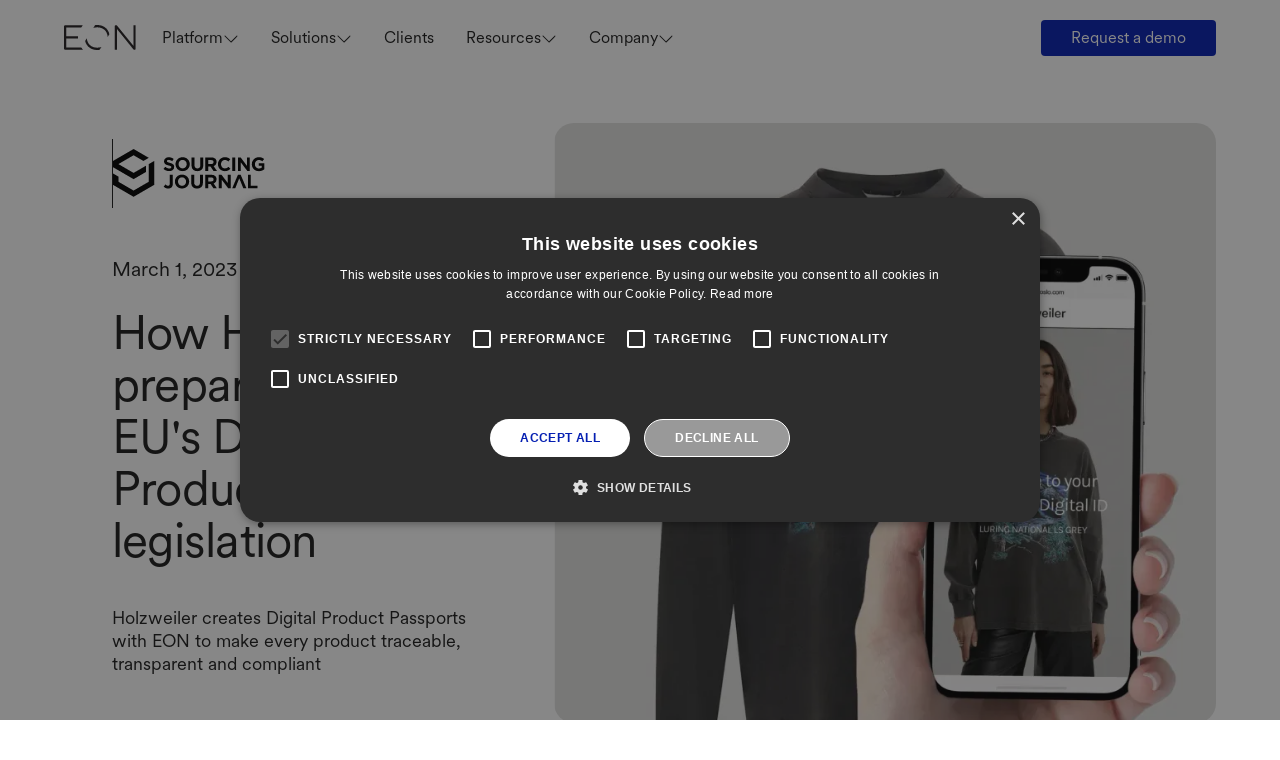

--- FILE ---
content_type: text/html
request_url: https://www.eon.xyz/press/how-holzweiler-is-preparing-for-the-eus-digital-product-passport-legislation
body_size: 72130
content:
<!DOCTYPE html><!-- Last Published: Tue Sep 09 2025 13:41:17 GMT+0000 (Coordinated Universal Time) --><html data-wf-domain="www.eon.xyz" data-wf-page="65520df3bb89846c5468339d" data-wf-site="624b1de103d6a58260ea7345" lang="en" data-wf-collection="65520df3bb89846c54683391" data-wf-item-slug="how-holzweiler-is-preparing-for-the-eus-digital-product-passport-legislation"><head><meta charset="utf-8"/><title>How Holzweiler is preparing for the EU&#x27;s Digital Product Passport legislation</title><meta content="How Holzweiler is preparing for the EU&#x27;s Digital Product Passport legislation" property="og:title"/><meta content="How Holzweiler is preparing for the EU&#x27;s Digital Product Passport legislation" property="twitter:title"/><meta content="width=device-width, initial-scale=1" name="viewport"/><link href="https://cdn.prod.website-files.com/624b1de103d6a58260ea7345/css/eon-xyz.shared.2ec0967d8.min.css" rel="stylesheet" type="text/css"/><script type="text/javascript">!function(o,c){var n=c.documentElement,t=" w-mod-";n.className+=t+"js",("ontouchstart"in o||o.DocumentTouch&&c instanceof DocumentTouch)&&(n.className+=t+"touch")}(window,document);</script><link href="https://cdn.prod.website-files.com/624b1de103d6a58260ea7345/63248a289ebeb0021d44a163_favicon-32x32.png" rel="shortcut icon" type="image/x-icon"/><link href="https://cdn.prod.website-files.com/624b1de103d6a58260ea7345/63248b6f4e52103796d64441_Frame%2014027.png" rel="apple-touch-icon"/><!-- Google Tag Manager -->
<script>(function(w,d,s,l,i){w[l]=w[l]||[];w[l].push({'gtm.start':
new Date().getTime(),event:'gtm.js'});var f=d.getElementsByTagName(s)[0],
j=d.createElement(s),dl=l!='dataLayer'?'&l='+l:'';j.async=true;j.src=
'https://www.googletagmanager.com/gtm.js?id='+i+dl;f.parentNode.insertBefore(j,f);
})(window,document,'script','dataLayer','GTM-W9VWTB3');</script>
<!-- End Google Tag Manager -->

<style>
	.key_feature_container.posibilities:hover .key_feature_cta {
    		color: #fbfbfb!important;
			}
	.client-cms_link:hover .arrow-45 {transform:rotate(45deg);}
	.press-button:hover .arrow-45 {transform:rotate(45deg);}
</style>

<!-- [Attributes by Finsweet] CMS Nest -->
<script async src="https://cdn.jsdelivr.net/npm/@finsweet/attributes-cmsnest@1/cmsnest.js"></script><link rel="stylesheet" href="https://unpkg.com/swiper@8/swiper-bundle.min.css"/></head><body><div class="page-wrapper"><div class="global-styles w-embed"><style>

/* Get rid of top margin on first element in any rich text element */
.w-richtext > :not(div):first-child, .w-richtext > div:first-child > :first-child {
  margin-top: 0 !important;
}

/* Get rid of bottom margin on last element in any rich text element */
.w-richtext>:last-child, .w-richtext ol li:last-child, .w-richtext ul li:last-child {
	margin-bottom: 0 !important;
}

/* 
Make the following elements inherit typography styles from the parent and not have hardcoded values. 
Important: You will not be able to style for example "All Links" in Designer with this CSS applied.
Uncomment this CSS to use it in the project. Leave this message for future hand-off.
*/
/* 
a,
.w-input,
.w-select,
.w-tab-link,
.w-nav-link,
.w-dropdown-btn,
.w-dropdown-toggle,
.w-dropdown-link {
  color: inherit;
  text-decoration: inherit;
  font-size: inherit;
}
*/

/* Prevent all click and hover interaction with an element */
.pointer-events-off {
	pointer-events: none;
}

/* Enables all click and hover interaction with an element */
.pointer-events-on {
  pointer-events: auto;
}

/* Snippet enables you to add class of div-square which creates and maintains a 1:1 dimension of a div.*/
.div-square::after {
  content: "";
  display: block;
  padding-bottom: 100%;
}

/*Hide focus outline for main content element*/
    main:focus-visible {
    outline: -webkit-focus-ring-color auto 0px;
}

/* Make sure containers never lose their center alignment*/
.container-medium, .container-small, .container-large {
  margin-right: auto !important;
  margin-left: auto !important;
}

/*Reset selects, buttons, and links styles*/
.w-input, .w-select, a {
color: inherit;
text-decoration: inherit;
font-size: inherit;
}

/*Apply "..." after 3 lines of text */
.text-style-3lines {
    display: -webkit-box;
    overflow: hidden;
    -webkit-line-clamp: 3;
    -webkit-box-orient: vertical;
}

/* Apply "..." after 2 lines of text */
.text-style-2lines {
    display: -webkit-box;
    overflow: hidden;
    -webkit-line-clamp: 2;
    -webkit-box-orient: vertical;
}
/* Apply "..." at 100% width */
.truncate-width { 
		width: 100%; 
    white-space: nowrap; 
    overflow: hidden; 
    text-overflow: ellipsis; 
}
/* Removes native scrollbar */
.no-scrollbar {
    -ms-overflow-style: none;  // IE 10+
    overflow: -moz-scrollbars-none;  // Firefox
}

.no-scrollbar::-webkit-scrollbar {
    display: none; // Safari and Chrome
}

/* Adds inline flex display */
.display-inlineflex {
  display: inline-flex;
}

/* These classes are never overwritten */
.hide {
  display: none !important;
}

@media screen and (max-width: 991px) {
    .hide, .hide-tablet {
        display: none !important;
    }
}
  @media screen and (max-width: 767px) {
    .hide-mobile-landscape{
      display: none !important;
    }
}
  @media screen and (max-width: 479px) {
    .hide-mobile{
      display: none !important;
    }
}
 
.margin-0 {
  margin: 0rem !important;
}
  
.padding-0 {
  padding: 0rem !important;
}

.spacing-clean {
padding: 0rem !important;
margin: 0rem !important;
}

.margin-top {
  margin-right: 0rem !important;
  margin-bottom: 0rem !important;
  margin-left: 0rem !important;
}

.padding-top {
  padding-right: 0rem !important;
  padding-bottom: 0rem !important;
  padding-left: 0rem !important;
}
  
.margin-right {
  margin-top: 0rem !important;
  margin-bottom: 0rem !important;
  margin-left: 0rem !important;
}

.padding-right {
  padding-top: 0rem !important;
  padding-bottom: 0rem !important;
  padding-left: 0rem !important;
}

.margin-bottom {
  margin-top: 0rem !important;
  margin-right: 0rem !important;
  margin-left: 0rem !important;
}

.padding-bottom {
  padding-top: 0rem !important;
  padding-right: 0rem !important;
  padding-left: 0rem !important;
}

.margin-left {
  margin-top: 0rem !important;
  margin-right: 0rem !important;
  margin-bottom: 0rem !important;
}
  
.padding-left {
  padding-top: 0rem !important;
  padding-right: 0rem !important;
  padding-bottom: 0rem !important;
}
  
.margin-horizontal {
  margin-top: 0rem !important;
  margin-bottom: 0rem !important;
}

.padding-horizontal {
  padding-top: 0rem !important;
  padding-bottom: 0rem !important;
}

.margin-vertical {
  margin-right: 0rem !important;
  margin-left: 0rem !important;
}
  
.padding-vertical {
  padding-right: 0rem !important;
  padding-left: 0rem !important;
}

.vp-video-wrapper {border-radius:20px!important;}

.blog38_item {height:fit-content!important;}

.navbar9_dropdown-list.w--open {border:none!important;}

.navbar9_dropdown-link:hover .dropdown-sub {color:#051fb2!important;}

.w-nav-link {color:inherit;}

.w-dropdown-btn, .w-dropdown-toggle, .w-dropdown-link {color:inherit;}

.hero_form-wrapper {display:block !important;}

.navbar7_dropdown-link rect {transition:200ms;}
.navbar7_dropdown-link:hover rect {fill:#051FB2!important;}

.navbar9-bottom-bar_link-block rect {transition:200ms}
.navbar9-bottom-bar_link-block:hover rect {fill:#84F5B7!important;}

.footer_form-input.w-input {color:#1b1b1b!important;}

.numbers_gradient:hover {
    border-radius: var(--medium);
    background-image: linear-gradient(45deg, #4b4c4f 30%, #84f5b7);
    transition:300ms;
}

.swipercms .swiper-slide {height:auto!important;}
.swiperawards .swiper-slide {height:auto!important;}
.resourceshero .swiper-slide {height:auto!important;}
.webinarslider .swiper-slide {height:auto!important;}
.swiper-initialized .swiper-slide.align-self-stretch {align-self: stretch !important;}
.cover-image {
	box-shadow: 6px 6px 19px 0px rgba(0, 0, 0, 0.08), 24px 24px 34px 0px rgba(0, 0, 0, 0.07), 55px 55px 46px 0px rgba(0, 0, 0, 0.04), 98px 97px 55px 0px rgba(0, 0, 0, 0.01), 153px 152px 60px 0px rgba(0, 0, 0, 0.00);
};
._wf-designer-scroll {
	gap: 0 !important;
  overflow: visible !important;
};
</style></div><div class="sticky-nav"><div data-animation="default" class="navbar9_component d-none w-nav" data-easing2="ease" fs-scrolldisable-element="smart-nav" data-easing="ease" data-collapse="medium" data-w-id="3d469180-351a-38cb-1cd2-43b738072e78" role="banner" data-duration="400"><div class="navbar9_container"><a href="/" class="navbar9_logo-link w-nav-brand"><img src="https://cdn.prod.website-files.com/624b1de103d6a58260ea7345/62a94883c0f75249dfd482f5_EON_Logo_Black.svg" loading="lazy" height="24" alt="" class="navbar9_logo"/></a><nav role="navigation" class="navbar9_menu w-nav-menu"><div class="navbar9_menu-left"><div data-hover="true" data-delay="300" data-w-id="3d469180-351a-38cb-1cd2-43b738072e7e" class="navbar9_menu-dropdown w-dropdown"><div class="navbar9_dropdown-toggle w-dropdown-toggle"><div class="dropdown-icon hide w-embed"><svg width=" 100%" height=" 100%" viewBox="0 0 16 16" fill="none" xmlns="http://www.w3.org/2000/svg">
<path fill-rule="evenodd" clip-rule="evenodd" d="M2.55806 6.29544C2.46043 6.19781 2.46043 6.03952 2.55806 5.94189L3.44195 5.058C3.53958 4.96037 3.69787 4.96037 3.7955 5.058L8.00001 9.26251L12.2045 5.058C12.3021 4.96037 12.4604 4.96037 12.5581 5.058L13.4419 5.94189C13.5396 6.03952 13.5396 6.19781 13.4419 6.29544L8.17678 11.5606C8.07915 11.6582 7.92086 11.6582 7.82323 11.5606L2.55806 6.29544Z" fill="currentColor"/>
</svg></div><div>Platform</div><div class="dropdown-icon large w-embed"><svg width="24" height="24" viewBox="0 0 24 24" fill="none" xmlns="http://www.w3.org/2000/svg">
<path d="M11.9998 15.1454L11.9988 15.1444C11.9325 15.1444 11.8668 15.1312 11.8056 15.1056C11.7444 15.0799 11.6889 15.0423 11.6424 14.995L6.74244 9.99501C6.64962 9.90022 6.59825 9.77244 6.59964 9.63978C6.60102 9.50711 6.65506 9.38044 6.74984 9.28761C6.84463 9.19478 6.97241 9.14342 7.10508 9.1448C7.23774 9.14619 7.36442 9.20022 7.45724 9.29501L12.0012 13.9317L16.5422 9.31941C16.6355 9.22635 16.7618 9.17389 16.8936 9.17343C17.0254 9.17298 17.152 9.22456 17.2459 9.31697C17.3399 9.40937 17.3936 9.53513 17.3953 9.6669C17.397 9.79866 17.3466 9.92578 17.2551 10.0206L12.3566 14.9957C12.31 15.043 12.2545 15.0806 12.1933 15.1063C12.132 15.132 12.0663 15.1453 11.9998 15.1454Z" fill="#1B1B1B"/>
</svg></div></div><nav class="navbar9_dropdown-list w-dropdown-list"><div class="navbar9_container"><div class="navbar9_dropdown-content"><div class="navbar9_dropdown-content-layout"><div class="navbar9_dropdown-link-list"><a href="/product-cloud" class="navbar9_dropdown-link w-inline-block"><div class="navbar9_item-text"><div class="icon-1x1-40 margin-bottom-small w-embed"><svg width="41" height="40" viewBox="0 0 41 40" fill="none" xmlns="http://www.w3.org/2000/svg">
<rect x="0.949219" width="40" height="40" rx="5" fill="#262729"/>
<path d="M20.9492 8.15771C18.607 8.15771 16.3175 8.85225 14.37 10.1535C12.4226 11.4547 10.9047 13.3043 10.0084 15.4682C9.11206 17.6321 8.87755 20.0131 9.33449 22.3103C9.79142 24.6075 10.9193 26.7176 12.5755 28.3738C14.2316 30.03 16.3417 31.1578 18.6389 31.6148C20.9361 32.0717 23.3172 31.8372 25.4811 30.9409C27.645 30.0445 29.4945 28.5267 30.7957 26.5792C32.097 24.6318 32.7915 22.3422 32.7915 20C32.7915 18.4449 32.4852 16.9049 31.8901 15.4682C31.295 14.0314 30.4227 12.7259 29.323 11.6262C28.2233 10.5266 26.9179 9.65429 25.4811 9.05916C24.0443 8.46402 22.5044 8.15771 20.9492 8.15771ZM20.9492 30.6581C18.8413 30.6581 16.7806 30.033 15.0279 28.8619C13.2752 27.6907 11.9091 26.0262 11.1025 24.0787C10.2958 22.1312 10.0847 19.9882 10.496 17.9207C10.9072 15.8533 11.9223 13.9542 13.4128 12.4636C14.9034 10.9731 16.8025 9.95798 18.8699 9.54674C20.9374 9.13549 23.0804 9.34656 25.0279 10.1532C26.9754 10.9599 28.64 12.326 29.8111 14.0787C30.9822 15.8314 31.6073 17.892 31.6073 20C31.6042 22.8257 30.4803 25.5348 28.4822 27.5329C26.4841 29.531 23.775 30.6549 20.9492 30.6581Z" fill="#FBFBFB"/>
<path d="M22.2628 15.2631H19.7464C19.5894 15.2631 19.4388 15.3255 19.3277 15.4366C19.2167 15.5476 19.1543 15.6982 19.1543 15.8552V24.1448C19.1543 24.3019 19.2167 24.4525 19.3277 24.5635C19.4388 24.6746 19.5894 24.737 19.7464 24.737H22.4664C23.1277 24.7369 23.7817 24.5984 24.3863 24.3304C24.9908 24.0624 25.5326 23.6708 25.9767 23.1807C26.4208 22.6907 26.7574 22.1131 26.9648 21.4852C27.1723 20.8572 27.246 20.1928 27.1811 19.5346C27.0325 18.3414 26.4481 17.2452 25.5403 16.4567C24.6324 15.6682 23.4651 15.2431 22.2628 15.2631ZM22.4664 23.5527H20.3385V16.4474H22.4664C23.4086 16.4474 24.3122 16.8217 24.9785 17.4879C25.6447 18.1542 26.019 19.0578 26.019 20C26.019 20.9423 25.6447 21.8459 24.9785 22.5122C24.3122 23.1784 23.4086 23.5527 22.4664 23.5527Z" fill="#FBFBFB"/>
<path d="M16.6375 15.2632C16.4805 15.2632 16.3299 15.3256 16.2188 15.4366C16.1078 15.5477 16.0454 15.6983 16.0454 15.8553V24.1449C16.0454 24.3019 16.1078 24.4526 16.2188 24.5636C16.3299 24.6746 16.4805 24.737 16.6375 24.737C16.7946 24.737 16.9452 24.6746 17.0562 24.5636C17.1673 24.4526 17.2296 24.3019 17.2296 24.1449V15.8553C17.2296 15.6983 17.1673 15.5477 17.0562 15.4366C16.9452 15.3256 16.7946 15.2632 16.6375 15.2632Z" fill="#FBFBFB"/>
</svg></div><div class="text-size-regular">EON Product Cloud</div><div class="navbar9_subtext-wrapper"><div class="spacer-xxsmall"></div><p class="text-size-small hide-mobile-landscape text-color-lightgrey dropdown-sub">Enterprise product digitization and traceability</p></div></div></a></div><div class="navbar9_dropdown-link-list"><a href="/eon-exchange" class="navbar9_dropdown-link w-inline-block"><div class="navbar9_item-text"><div class="icon-1x1-40 margin-bottom-small w-embed"><svg width="40" height="40" viewBox="0 0 40 40" fill="none" xmlns="http://www.w3.org/2000/svg">
<rect x="0.949219" width="40" height="40" rx="5" fill="#262729"/>
<path d="M30.5519 17.5992C30.0209 17.6002 29.5053 17.7776 29.0861 18.1035C28.6669 18.4294 28.3679 18.8854 28.2361 19.3997H24.4901C24.4016 18.8661 24.1928 18.3597 23.8797 17.9186L26.5267 15.2716C27.03 15.5683 27.6243 15.6713 28.1982 15.5612C28.772 15.4511 29.286 15.1355 29.6438 14.6735C30.0016 14.2116 30.1786 13.635 30.1417 13.0518C30.1048 12.4687 29.8564 11.919 29.4432 11.5059C29.03 11.0927 28.4803 10.8444 27.8972 10.8076C27.314 10.7708 26.7375 10.9479 26.2755 11.3057C25.8136 11.6636 25.4981 12.1776 25.3881 12.7515C25.278 13.3254 25.3811 13.9196 25.6779 14.423L23.0304 17.0699C22.5894 16.7565 22.0829 16.5476 21.5493 16.4589V12.713C22.1151 12.5669 22.6081 12.2195 22.9361 11.7359C23.264 11.2523 23.4043 10.6656 23.3307 10.086C23.2571 9.50633 22.9746 8.97343 22.5361 8.58716C22.0977 8.2009 21.5334 7.98779 20.9491 7.98779C20.3648 7.98779 19.8006 8.2009 19.3621 8.58716C18.9237 8.97343 18.6412 9.50633 18.5676 10.086C18.4939 10.6656 18.6342 11.2523 18.9622 11.7359C19.2901 12.2195 19.7832 12.5669 20.3489 12.713V16.4589C19.8153 16.5475 19.3089 16.7562 18.8678 17.0694L16.2208 14.423C16.522 13.9151 16.6275 13.3147 16.5173 12.7346C16.4072 12.1545 16.0892 11.6345 15.6228 11.2723C15.1565 10.9101 14.574 10.7306 13.9847 10.7675C13.3953 10.8043 12.8397 11.0551 12.4222 11.4726C12.0046 11.8901 11.7538 12.4456 11.7169 13.0349C11.6799 13.6242 11.8594 14.2068 12.2215 14.6732C12.5836 15.1395 13.1036 15.4577 13.6837 15.5679C14.2638 15.6781 14.8641 15.5727 15.3721 15.2716L18.0191 17.9186C17.7058 18.3596 17.4968 18.8661 17.4081 19.3997H13.6622C13.5161 18.834 13.1687 18.3409 12.6851 18.013C12.2015 17.685 11.6149 17.5447 11.0352 17.6183C10.4556 17.692 9.92265 17.9745 9.53638 18.4129C9.15012 18.8513 8.93701 19.4156 8.93701 19.9999C8.93701 20.5842 9.15012 21.1485 9.53638 21.5869C9.92265 22.0253 10.4556 22.3078 11.0352 22.3815C11.6149 22.4551 12.2015 22.3148 12.6851 21.9868C13.1687 21.6589 13.5161 21.1658 13.6622 20.6001H17.4081C17.4967 21.1337 17.7054 21.6402 18.0186 22.0812L15.3722 24.7282C14.8688 24.4314 14.2745 24.3284 13.7007 24.4384C13.1268 24.5485 12.6128 24.8641 12.255 25.326C11.8971 25.788 11.7201 26.3645 11.7569 26.9477C11.7938 27.5309 12.0421 28.0805 12.4553 28.4937C12.8685 28.9069 13.4182 29.1552 14.0013 29.1921C14.5845 29.229 15.1611 29.0519 15.623 28.6941C16.0849 28.3362 16.4005 27.8222 16.5106 27.2483C16.6206 26.6745 16.5176 26.0802 16.2208 25.5768L18.8678 22.93C19.3088 23.2433 19.8153 23.4522 20.3489 23.5409V27.2873C19.7832 27.4334 19.2901 27.7808 18.9622 28.2644C18.6342 28.748 18.4939 29.3346 18.5676 29.9143C18.6412 30.494 18.9237 31.0269 19.3621 31.4131C19.8006 31.7994 20.3648 32.0125 20.9491 32.0125C21.5334 32.0125 22.0977 31.7994 22.5361 31.4131C22.9746 31.0269 23.2571 30.494 23.3307 29.9143C23.4043 29.3346 23.264 28.748 22.9361 28.2644C22.6081 27.7808 22.1151 27.4334 21.5493 27.2873V23.5409C22.0829 23.4523 22.5894 23.2436 23.0304 22.9304L25.6774 25.5773C25.3763 26.0851 25.271 26.6854 25.3811 27.2654C25.4913 27.8453 25.8093 28.3652 26.2756 28.7272C26.7419 29.0893 27.3243 29.2688 27.9135 29.2319C28.5027 29.195 29.0581 28.9443 29.4756 28.5268C29.893 28.1094 30.1437 27.5539 30.1806 26.9647C30.2175 26.3755 30.0381 25.7931 29.676 25.3269C29.3139 24.8606 28.7941 24.5425 28.2141 24.4324C27.6341 24.3222 27.0339 24.4276 26.5261 24.7287L23.8792 22.0812C24.1925 21.6402 24.4014 21.1337 24.4901 20.6001H28.2366C28.3495 21.0339 28.5818 21.4274 28.9072 21.7358C29.2325 22.0442 29.6379 22.2552 30.0771 22.3448C30.5163 22.4344 30.9719 22.399 31.3921 22.2427C31.8122 22.0864 32.1801 21.8153 32.454 21.4604C32.7278 21.1055 32.8966 20.6809 32.9413 20.2348C32.9859 19.7887 32.9046 19.3391 32.7064 18.937C32.5083 18.5348 32.2014 18.1963 31.8206 17.9598C31.4397 17.7233 31.0002 17.5984 30.5519 17.5992ZM23.3498 19.9999C23.3498 20.4747 23.209 20.9389 22.9452 21.3337C22.6814 21.7285 22.3065 22.0362 21.8678 22.2179C21.4292 22.3996 20.9465 22.4471 20.4808 22.3545C20.0151 22.2618 19.5873 22.0332 19.2516 21.6975C18.9158 21.3617 18.6872 20.9339 18.5946 20.4683C18.5019 20.0026 18.5495 19.5199 18.7312 19.0812C18.9129 18.6425 19.2206 18.2676 19.6154 18.0038C20.0102 17.74 20.4743 17.5992 20.9491 17.5992C21.5856 17.5999 22.1958 17.8531 22.6459 18.3032C23.0959 18.7532 23.3491 19.3634 23.3498 19.9999ZM26.8908 12.3609C27.0585 12.193 27.2722 12.0786 27.5048 12.0321C27.7375 11.9856 27.9787 12.009 28.1981 12.0995C28.4174 12.1901 28.605 12.3435 28.7371 12.5406C28.8693 12.7377 28.94 12.9695 28.9405 13.2067C28.941 13.444 28.8711 13.6761 28.7398 13.8737C28.6084 14.0713 28.4214 14.2255 28.2024 14.3169C27.9835 14.4083 27.7423 14.4327 27.5095 14.3871C27.2766 14.3415 27.0625 14.2279 26.8942 14.0607L26.8887 14.0552C26.6651 13.8298 26.5399 13.5251 26.5403 13.2076C26.5407 12.8901 26.6667 12.5857 26.8908 12.3609ZM19.7488 10.3971C19.7488 10.1597 19.8192 9.92764 19.9511 9.73024C20.083 9.53285 20.2704 9.379 20.4898 9.28814C20.7091 9.19729 20.9505 9.17352 21.1833 9.21984C21.4161 9.26615 21.63 9.38048 21.7979 9.54835C21.9658 9.71622 22.0801 9.9301 22.1264 10.1629C22.1727 10.3958 22.149 10.6371 22.0581 10.8565C21.9672 11.0758 21.8134 11.2633 21.616 11.3952C21.4186 11.5271 21.1865 11.5975 20.9491 11.5975C20.6309 11.5971 20.3258 11.4705 20.1007 11.2455C19.8757 11.0205 19.7491 10.7154 19.7488 10.3971ZM13.3101 14.0582C13.1422 13.8905 13.0278 13.6768 12.9813 13.4442C12.9348 13.2115 12.9583 12.9703 13.0489 12.7509C13.1394 12.5316 13.2929 12.3441 13.49 12.2119C13.687 12.0798 13.9188 12.009 14.1561 12.0086C14.3934 12.0081 14.6255 12.078 14.823 12.2094C15.0206 12.3408 15.1748 12.5277 15.2662 12.7467C15.3576 12.9657 15.382 13.2068 15.3364 13.4397C15.2907 13.6725 15.1772 13.8866 15.0099 14.0549L15.0044 14.0605C14.7793 14.2846 14.4744 14.4102 14.1568 14.4098C13.8391 14.4093 13.5346 14.2829 13.3101 14.0582ZM11.3463 21.2003C11.1089 21.2003 10.8769 21.1299 10.6795 20.998C10.4821 20.8661 10.3282 20.6786 10.2374 20.4593C10.1465 20.2399 10.1227 19.9986 10.1691 19.7657C10.2154 19.5329 10.3297 19.319 10.4976 19.1511C10.6654 18.9833 10.8793 18.8689 11.1122 18.8226C11.345 18.7763 11.5864 18.8001 11.8057 18.8909C12.025 18.9818 12.2125 19.1356 12.3444 19.333C12.4763 19.5304 12.5467 19.7625 12.5467 19.9999C12.5463 20.3181 12.4198 20.6233 12.1947 20.8483C11.9697 21.0733 11.6646 21.1999 11.3463 21.2003ZM15.0074 27.6389C14.8397 27.807 14.626 27.9216 14.3932 27.9682C14.1604 28.0149 13.919 27.9915 13.6995 27.901C13.48 27.8105 13.2922 27.6569 13.1599 27.4598C13.0277 27.2626 12.9568 27.0307 12.9563 26.7932C12.9558 26.5558 13.0257 26.3236 13.1571 26.1258C13.2885 25.9281 13.4756 25.7738 13.6948 25.6824C13.9139 25.5909 14.1552 25.5665 14.3882 25.6122C14.6212 25.6578 14.8354 25.7715 15.0038 25.9389L15.0097 25.9447C15.2332 26.1702 15.3584 26.4749 15.358 26.7923C15.3576 27.1097 15.2315 27.4141 15.0074 27.6389ZM22.1495 29.6027C22.1495 29.8401 22.0791 30.0722 21.9472 30.2696C21.8153 30.467 21.6278 30.6208 21.4085 30.7117C21.1891 30.8025 20.9478 30.8263 20.7149 30.78C20.4821 30.7337 20.2682 30.6193 20.1003 30.4515C19.9325 30.2836 19.8182 30.0697 19.7718 29.8369C19.7255 29.604 19.7493 29.3627 19.8401 29.1433C19.931 28.924 20.0848 28.7365 20.2822 28.6046C20.4796 28.4727 20.7117 28.4023 20.9491 28.4023C21.2674 28.4027 21.5725 28.5293 21.7975 28.7543C22.0225 28.9793 22.1491 29.2844 22.1495 29.6027ZM28.5881 25.9416C28.756 26.1093 28.8704 26.323 28.9169 26.5556C28.9634 26.7883 28.9399 27.0295 28.8494 27.2489C28.7589 27.4682 28.6054 27.6558 28.4083 27.7879C28.2112 27.92 27.9794 27.9908 27.7421 27.9912C27.5049 27.9917 27.2728 27.9218 27.0752 27.7904C26.8776 27.6591 26.7234 27.4721 26.6321 27.2531C26.5407 27.0341 26.5163 26.793 26.5619 26.5601C26.6075 26.3273 26.7211 26.1132 26.8883 25.9449L26.8938 25.9393C27.1189 25.7152 27.4238 25.5895 27.7415 25.5899C28.0591 25.5904 28.3637 25.7169 28.5881 25.9416ZM30.5519 21.2003C30.3145 21.2003 30.0824 21.1299 29.885 20.998C29.6876 20.8661 29.5338 20.6786 29.4429 20.4593C29.3521 20.2399 29.3283 19.9986 29.3746 19.7657C29.4209 19.5329 29.5353 19.319 29.7031 19.1511C29.871 18.9833 30.0849 18.8689 30.3177 18.8226C30.5506 18.7763 30.7919 18.8001 31.0113 18.8909C31.2306 18.9818 31.4181 19.1356 31.55 19.333C31.6819 19.5304 31.7523 19.7625 31.7523 19.9999C31.7519 20.3181 31.6253 20.6233 31.4003 20.8483C31.1753 21.0733 30.8701 21.1999 30.5519 21.2003Z" fill="#FBFBFB"/>
</svg></div><div class="text-size-regular">EON Exchange</div><div class="navbar9_subtext-wrapper"><div class="spacer-xxsmall"></div><p class="text-size-small hide-mobile-landscape text-color-lightgrey dropdown-sub">A marketplace of pre-integrated apps, services and business partners</p></div></div></a></div></div></div></div></nav></div><div data-hover="true" data-delay="300" data-w-id="3d469180-351a-38cb-1cd2-43b738072e9e" class="navbar9_menu-dropdown w-dropdown"><div class="navbar9_dropdown-toggle w-dropdown-toggle"><div class="dropdown-icon large w-embed"><svg width="24" height="24" viewBox="0 0 24 24" fill="none" xmlns="http://www.w3.org/2000/svg">
<path d="M11.9998 15.1454L11.9988 15.1444C11.9325 15.1444 11.8668 15.1312 11.8056 15.1056C11.7444 15.0799 11.6889 15.0423 11.6424 14.995L6.74244 9.99501C6.64962 9.90022 6.59825 9.77244 6.59964 9.63978C6.60102 9.50711 6.65506 9.38044 6.74984 9.28761C6.84463 9.19478 6.97241 9.14342 7.10508 9.1448C7.23774 9.14619 7.36442 9.20022 7.45724 9.29501L12.0012 13.9317L16.5422 9.31941C16.6355 9.22635 16.7618 9.17389 16.8936 9.17343C17.0254 9.17298 17.152 9.22456 17.2459 9.31697C17.3399 9.40937 17.3936 9.53513 17.3953 9.6669C17.397 9.79866 17.3466 9.92578 17.2551 10.0206L12.3566 14.9957C12.31 15.043 12.2545 15.0806 12.1933 15.1063C12.132 15.132 12.0663 15.1453 11.9998 15.1454Z" fill="#1B1B1B"/>
</svg></div><div>Solutions</div></div><nav class="navbar9_dropdown-list w-dropdown-list"><div class="navbar9_container"><div class="navbar9_dropdown-content"><div><div class="spacer-small"></div><div class="text-size-medium padding-left">USE CASES</div></div><div class="navbar9_dropdown-content-layout"><div class="navbar9_dropdown-link-list"><a href="/use-cases/product-traceability" class="navbar9_dropdown-link w-inline-block"><div class="navbar9_item-text"><div class="icon-1x1-40 margin-bottom-small w-embed"><svg width="40" height="40" viewBox="0 0 40 40" fill="none" xmlns="http://www.w3.org/2000/svg">
<rect width="40" height="40" rx="5" fill="#262729"/>
<path d="M31.453 21.6749C31.5269 21.1229 31.5669 20.5612 31.5669 20.0011C31.5669 17.9249 31.0456 15.8657 30.0591 14.0466C27.8691 10.0147 23.6609 7.51025 19.0757 7.51025C14.4679 7.51025 10.2489 10.0332 8.06557 14.0961C7.80005 14.5931 7.56681 15.1082 7.37224 15.6278C7.21421 16.0518 7.07719 16.4896 6.96546 16.9304C6.83504 17.4463 6.73923 17.9718 6.67594 18.502C6.67572 18.505 6.6753 18.5084 6.6753 18.5114C6.61646 19.0046 6.58545 19.5023 6.58545 20.0015C6.58545 26.8891 12.1892 32.4928 19.0768 32.4928C20.9661 32.4928 22.7746 32.0786 24.4605 31.271C25.4604 32.0338 26.7039 32.4928 28.0561 32.4928C29.6418 32.4928 31.1342 31.8736 32.2588 30.7495C33.3831 29.6252 34.0025 28.1325 34.0021 26.5468C34.0013 24.5318 32.9915 22.7513 31.4533 21.6752L31.453 21.6749ZM29.2566 14.4822C30.1704 16.168 30.6536 18.0761 30.6536 20.0011C30.6536 20.3943 30.6318 20.7877 30.5925 21.1777C29.8214 20.8119 28.9626 20.601 28.0541 20.601C26.8645 20.601 25.758 20.9558 24.8274 21.5599L24.6433 20.4503L25.0711 18.6241L25.8352 17.8944L27.3726 17.9703C27.5285 17.9796 27.6685 17.9099 27.7596 17.7897C27.8508 17.6691 27.8767 17.5115 27.8285 17.3683L27.3265 15.8765C27.3061 15.8159 27.2732 15.7605 27.2301 15.7133L26.8144 15.2609C26.7139 15.1515 26.5659 15.0973 26.4191 15.1169L25.2884 15.2638L24.8191 15.1538L24.6188 14.9565L24.5381 14.0233L25.8324 13.6391C26.0478 13.5751 26.1844 13.3644 26.1555 13.1414L25.9499 11.5808L26.1697 10.8537C27.4172 11.8208 28.4759 13.0456 29.2566 14.4824L29.2566 14.4822ZM8.22774 15.9475C8.40808 15.4657 8.62454 14.9879 8.8705 14.5272C10.8944 10.7624 14.8049 8.42376 19.0758 8.42376C20.7341 8.42376 22.3374 8.78147 23.7995 9.4351L23.1984 9.94129L22.194 9.84486C22.1435 9.84019 22.0916 9.84401 22.0417 9.8559L21.0081 10.1087C20.8586 10.1452 20.737 10.2548 20.6859 10.4003L20.4864 10.9649L20.3925 11.1735H19.5874L18.8697 10.7642L17.9869 9.45553C17.9769 9.39733 17.9552 9.34019 17.9215 9.28708C17.7853 9.07488 17.5024 9.01242 17.2906 9.14879L16.3472 9.75267L15.7601 9.80259C15.6456 9.81236 15.5387 9.86504 15.461 9.95001L14.7277 10.7549C14.6281 10.8643 14.5878 11.0153 14.6194 11.1599C14.6511 11.3046 14.7507 11.4253 14.8868 11.483L16.9207 12.3474L17.394 13.2503L17.3496 13.5093L17.1665 13.6446L16.0683 13.7266C15.9375 13.7364 15.817 13.8018 15.7382 13.9065L15.017 14.8588L13.8322 15.5512C13.7058 15.6252 13.6227 15.755 13.6083 15.9005L13.507 16.932C13.5055 16.9468 13.5048 16.9617 13.5048 16.9768V18.2817L13.3287 18.9818L13.2289 19.019L12.7661 18.8469L12.1416 18.51C11.9725 18.4189 11.7652 18.4427 11.6218 18.5699L10.7073 19.3803C10.5744 19.4982 10.5217 19.6823 10.5725 19.8527L10.8913 20.9216C10.9368 21.0741 11.0583 21.192 11.212 21.2325L12.6236 21.6068L13.3588 22.0234C13.4403 22.0699 13.5344 22.0899 13.6283 22.0807L15.3096 21.9172H17.8021L18.7111 23.1379C18.7561 23.1985 18.8158 23.2469 18.8844 23.2792L19.6971 23.6583L20.6058 24.2113L19.8298 26.3831L18.787 27.2414C18.6817 27.3283 18.6207 27.4577 18.6207 27.594V29.4699L18.3414 29.6099L17.9032 29.4975L17.7808 29.2292C17.7762 29.2192 17.7711 29.209 17.766 29.1991L16.6414 27.1881C16.6346 27.1762 16.6274 27.1648 16.6195 27.1535L15.878 26.0833C15.8535 26.0483 15.8246 26.0166 15.7915 25.9899L14.1319 24.6338L13.9224 23.5468C13.9014 23.4372 13.8404 23.3389 13.7518 23.2709L13.0628 22.7426C12.9986 22.6933 12.9224 22.6619 12.8416 22.6519L11.7755 22.5183L10.5718 22.1882L9.65944 21.1083L8.98992 19.5419C8.96103 19.474 8.916 19.4143 8.85865 19.3675L7.62109 18.3577C7.67866 17.952 7.75301 17.5499 7.85284 17.1542C7.95438 16.7461 8.0814 16.3399 8.22775 15.9476L8.22774 15.9475ZM7.49852 20.001C7.49852 19.8177 7.5068 19.635 7.51551 19.4523L8.19188 20.0044L8.84442 21.531C8.86248 21.5727 8.88648 21.6118 8.91558 21.6462L9.96347 22.8863C10.0229 22.9566 10.1026 23.0076 10.1916 23.0322L11.5634 23.4082C11.5844 23.4143 11.6057 23.4182 11.6271 23.4209L12.6032 23.5433L13.0567 23.891L13.2647 24.9699C13.2848 25.075 13.3411 25.1693 13.424 25.2369L15.1622 26.6571L15.8553 27.6572L16.4945 28.7843L16.9554 29.6242L17.1617 30.0758C17.219 30.2013 17.3301 30.2944 17.4637 30.3286L18.279 30.5374C18.3164 30.5467 18.3546 30.5516 18.3922 30.5516C18.4625 30.5516 18.5328 30.5352 18.5968 30.5032L19.2807 30.1605C19.4352 30.0832 19.5329 29.9252 19.5329 29.7523V27.8097L20.5068 27.0078C20.5705 26.9551 20.619 26.8865 20.6466 26.809L21.5899 24.1678C21.663 23.9637 21.5827 23.7366 21.3975 23.624L20.1493 22.8646C20.1351 22.8561 20.12 22.8478 20.1049 22.8408L19.3738 22.4997L18.3969 21.1872C18.3106 21.0712 18.1749 21.0032 18.0305 21.0032L15.286 21.0034C15.2714 21.0034 15.2565 21.0041 15.2418 21.0055L13.6825 21.1572L13.022 20.7829C12.9883 20.7638 12.9517 20.7487 12.9139 20.7385L11.6932 20.4148L11.5305 19.8706L11.9878 19.4649L12.3593 19.6652C12.3778 19.6752 12.3973 19.6841 12.4169 19.6913L13.0688 19.9337C13.1718 19.9721 13.2846 19.9721 13.3874 19.9337L13.8719 19.7533C14.013 19.7009 14.1192 19.5826 14.1557 19.4364L14.4038 18.4485C14.413 18.4121 14.4176 18.3747 14.4176 18.3374V16.9985L14.4941 16.2213L15.5553 15.6012C15.6074 15.5709 15.6531 15.5305 15.6894 15.4821L16.3411 14.6216L17.3651 14.5455C17.4514 14.5392 17.5336 14.5084 17.603 14.4569L18.0393 14.1339C18.1336 14.0642 18.1976 13.9603 18.2175 13.8443L18.3195 13.2527C18.3365 13.1538 18.3204 13.052 18.2741 12.9632L17.6532 11.7786C17.6041 11.6851 17.5244 11.6114 17.4271 11.5702L15.8359 10.8938L16.0148 10.6974L16.536 10.653C16.61 10.6466 16.6813 10.6226 16.7438 10.5826L17.3732 10.1797L18.1725 11.3631C18.2116 11.4209 18.2636 11.4693 18.3248 11.5041L19.2401 12.0265C19.3089 12.0658 19.3869 12.0864 19.4663 12.0864H20.6882C20.8681 12.0864 21.031 11.9808 21.1047 11.8166L21.3271 11.3212C21.3326 11.3098 21.3369 11.2981 21.3411 11.2862L21.4647 10.9366L22.1827 10.7609L23.3013 10.8684C23.423 10.8794 23.5451 10.8422 23.6392 10.763L24.494 10.0431C24.5044 10.0342 24.5142 10.0251 24.5242 10.0155L24.6686 9.87002C24.9116 10.0043 25.1498 10.1468 25.3828 10.2983L25.0465 11.4107C25.0276 11.4727 25.0225 11.5379 25.0306 11.6025L25.198 12.8742L23.9207 13.2534C23.7128 13.3152 23.5772 13.5141 23.5957 13.7301L23.7213 15.2028C23.7304 15.3111 23.7782 15.4129 23.8555 15.4893L24.2678 15.8952C24.3275 15.9541 24.4025 15.9955 24.4843 16.0146L25.1593 16.1727C25.2126 16.1852 25.267 16.1875 25.3223 16.1809L26.3 16.0537L26.4897 16.2604L26.7473 17.0257L25.6827 16.9733C25.5527 16.9643 25.435 17.0126 25.3448 17.0994L24.3407 18.0583C24.2767 18.1195 24.2319 18.1981 24.2115 18.2843L23.7317 20.3316C23.7176 20.3904 23.7157 20.4516 23.7255 20.5108L23.9866 22.0793C23.9929 22.1178 24.0069 22.1537 24.0229 22.1887C22.8493 23.2752 22.1086 24.8238 22.1086 26.5461C22.1086 28.1171 22.725 29.5435 23.7234 30.6077C22.2592 31.2517 20.6988 31.5788 19.0748 31.5788C12.6918 31.5788 7.49866 26.385 7.49866 20.001L7.49852 20.001ZM31.6117 30.103C30.6599 31.0546 29.3969 31.5787 28.055 31.5787C25.2805 31.5787 23.0235 29.3209 23.0235 26.5459C23.0235 23.7717 25.2802 21.5147 28.055 21.5147C30.8298 21.5147 33.0872 23.7719 33.0872 26.5462C33.0878 27.8883 32.5636 29.1511 31.6117 30.103Z" fill="white"/>
<path d="M28.2073 23.8342C27.4277 23.8342 26.7935 24.4689 26.7935 25.2492C26.7935 26.029 27.4277 26.6635 28.2073 26.6635C28.9869 26.6635 29.6212 26.0292 29.6212 25.2492C29.6212 24.4689 28.9869 23.8342 28.2073 23.8342ZM28.2073 25.7494C27.9318 25.7494 27.7071 25.5249 27.7071 25.2487C27.7071 24.9726 27.9316 24.7474 28.2073 24.7474C28.4832 24.7474 28.7076 24.9722 28.7076 25.2487C28.7078 25.5251 28.483 25.7494 28.2073 25.7494Z" fill="white"/>
<path d="M28.2071 22.2446C26.5509 22.2446 25.2031 23.5924 25.2031 25.2491C25.2031 26.3095 25.7641 27.28 26.6782 27.8217L27.7842 30.5474C27.8539 30.7197 28.0215 30.8327 28.2076 30.8327C28.3936 30.8327 28.5608 30.7201 28.6309 30.5476L29.7382 27.821C30.6514 27.2794 31.2122 26.3088 31.2122 25.2491C31.2113 23.5922 29.8638 22.2446 28.2071 22.2446ZM29.1643 27.0947C29.0681 27.1447 28.9925 27.2277 28.9517 27.3284L28.2078 29.1614L27.4645 27.3293C27.4237 27.2284 27.3481 27.1453 27.2517 27.0954C26.552 26.7322 26.1169 26.0244 26.1169 25.2491C26.1169 24.0961 27.0548 23.1583 28.2075 23.1583C29.3601 23.1583 30.2981 24.0961 30.2981 25.2491C30.2977 26.0244 29.8633 26.7318 29.1642 27.0947L29.1643 27.0947Z" fill="white"/>
</svg></div><div class="text-size-regular">Product Traceability</div><div class="navbar9_subtext-wrapper"><div class="spacer-xxsmall"></div><p class="text-size-small hide-mobile-landscape text-color-lightgrey dropdown-sub">Deliver end-to-end product traceability – from farm to customer to end of life<br/></p></div></div></a></div><div class="navbar9_dropdown-link-list double"><a href="/use-cases/sustainability" class="navbar9_dropdown-link padding-bottom-0 w-inline-block"><div class="navbar9_item-text"><div class="icon-1x1-40 margin-bottom-small w-embed"><svg width="41" height="40" viewBox="0 0 41 40" fill="none" xmlns="http://www.w3.org/2000/svg">
<rect x="0.600098" width="40" height="40" rx="5" fill="#262729"/>
<path d="M31.6447 12.1055H28.3735C26.4124 12.1077 24.5322 12.8878 23.1455 14.2745C21.7587 15.6612 20.9787 17.5414 20.9764 19.5026V22.6271L20.7432 22.8604C20.649 22.8349 20.5497 22.8349 20.4555 22.8604L20.2222 22.6271V19.5026C20.22 17.5417 19.4401 15.6617 18.0537 14.275C16.6673 12.8883 14.7875 12.1081 12.8267 12.1055H9.55548C9.39482 12.1055 9.24074 12.1693 9.12713 12.2829C9.01353 12.3965 8.94971 12.5506 8.94971 12.7112V15.9809C8.95203 17.9423 9.73233 19.8226 11.1194 21.2093C12.5064 22.596 14.387 23.3758 16.3483 23.3777H19.2609L19.9951 24.1116L19.8344 31.2886C19.8344 31.4493 19.8982 31.6033 20.0118 31.7169C20.1254 31.8306 20.2795 31.8944 20.4402 31.8944C20.6008 31.8944 20.7549 31.8306 20.8685 31.7169C20.9821 31.6033 21.0459 31.4493 21.0459 31.2886L21.2066 24.1116L21.9408 23.3777H24.8534C26.8145 23.3754 28.6946 22.5954 30.0813 21.2088C31.468 19.8221 32.2481 17.942 32.2505 15.9809V12.7112C32.2505 12.5506 32.1866 12.3965 32.073 12.2829C31.9594 12.1693 31.8053 12.1055 31.6447 12.1055ZM16.3489 22.1661C14.7089 22.1645 13.1366 21.5123 11.9768 20.3527C10.8171 19.1932 10.1647 17.6209 10.1628 15.9809V13.317H12.8282C14.4681 13.3189 16.0404 13.9711 17.2 15.1308C18.3596 16.2904 19.0119 17.8626 19.0137 19.5026V21.4156L14.9338 17.3369C14.8196 17.2266 14.6666 17.1655 14.5077 17.1669C14.3489 17.1683 14.197 17.232 14.0846 17.3443C13.9723 17.4566 13.9086 17.6086 13.9072 17.7674C13.9059 17.9262 13.9669 18.0792 14.0773 18.1935L18.0496 22.1661H16.3489ZM31.0389 15.9809C31.037 17.6208 30.3847 19.193 29.2251 20.3525C28.0655 21.5121 26.4933 22.1643 24.8534 22.1661H23.152L27.1244 18.1935C27.2348 18.0792 27.2958 17.9262 27.2944 17.7674C27.293 17.6086 27.2293 17.4566 27.117 17.3443C27.0047 17.232 26.8528 17.1683 26.6939 17.1669C26.5351 17.1655 26.3821 17.2266 26.2678 17.3369L22.1895 21.4156V19.5026C22.1913 17.8626 22.8436 16.2904 24.0032 15.1308C25.1628 13.9711 26.7351 13.3189 28.375 13.317H31.0404L31.0389 15.9809Z" fill="#FBFBFB"/>
</svg></div><div class="text-size-regular">Sustainability, Compliance + ESG</div><div class="navbar9_subtext-wrapper"><div class="spacer-xxsmall"></div><p class="text-size-small hide-mobile-landscape text-color-lightgrey dropdown-sub">Meet the demands of consumers, policies and circular business models</p></div></div></a></div><div class="navbar9_dropdown-link-list"><a href="/use-cases/customer-experience" class="navbar9_dropdown-link w-inline-block"><div class="navbar9_item-text"><div class="icon-1x1-40 margin-bottom-small w-embed"><svg width="41" height="40" viewBox="0 0 41 40" fill="none" xmlns="http://www.w3.org/2000/svg">
<rect x="0.200195" width="40" height="40" rx="5" fill="#262729"/>
<path d="M20.2989 29.0095C20.2989 29.7002 19.739 30.2601 19.0484 30.2601C18.3577 30.2601 17.7979 29.7002 17.7979 29.0095C17.7979 28.3189 18.3577 27.759 19.0484 27.759C19.739 27.759 20.2989 28.3189 20.2989 29.0095Z" fill="white"/>
<path fill-rule="evenodd" clip-rule="evenodd" d="M26.4283 24.7036C29.1317 24.7036 31.3233 22.5121 31.3233 19.8087C31.3233 17.1052 29.1317 14.9137 26.4283 14.9137C23.7249 14.9137 21.5333 17.1052 21.5333 19.8087C21.5333 22.5121 23.7249 24.7036 26.4283 24.7036ZM26.4283 25.9381C29.8135 25.9381 32.5577 23.1939 32.5577 19.8087C32.5577 16.4234 29.8135 13.6792 26.4283 13.6792C23.0431 13.6792 20.2988 16.4234 20.2988 19.8087C20.2988 23.1939 23.0431 25.9381 26.4283 25.9381Z" fill="white"/>
<path fill-rule="evenodd" clip-rule="evenodd" d="M13.0218 31.0571V8.94224H25.0746V13.9221C25.5062 13.8069 25.9558 13.7305 26.4187 13.6976V8.56216C26.4187 8.09029 26.0022 7.70776 25.4884 7.70776H12.608C12.0942 7.70776 11.6777 8.09029 11.6777 8.56216V31.4372C11.6777 31.9091 12.0942 32.2916 12.608 32.2916H25.4884C26.0022 32.2916 26.4187 31.9091 26.4187 31.4372V25.9194C25.9558 25.8865 25.5062 25.8101 25.0746 25.6949V31.0571H13.0218Z" fill="white"/>
<path fill-rule="evenodd" clip-rule="evenodd" d="M29.6573 19.1282C29.8984 18.8871 29.8984 18.4963 29.6573 18.2552C29.4163 18.0142 29.0255 18.0142 28.7844 18.2552L25.446 21.5937L24.0727 20.2204C23.8317 19.9793 23.4409 19.9793 23.1998 20.2204C22.9588 20.4614 22.9588 20.8522 23.1998 21.0933L24.9853 22.8787C24.9879 22.8814 24.9906 22.884 24.9933 22.8866C24.9985 22.8923 25.0039 22.8978 25.0093 22.9032C25.2504 23.1443 25.6412 23.1443 25.8822 22.9032L29.6573 19.1282Z" fill="white"/>
</svg></div><div class="text-size-regular">Customer Engagement</div><div class="navbar9_subtext-wrapper"><div class="spacer-xxsmall"></div><p class="text-size-small hide-mobile-landscape text-color-lightgrey dropdown-sub">Create lifelong customer connections with dynamic digital product experiences</p></div></div></a></div><div class="navbar9_dropdown-link-list"><a href="/use-cases/resale" class="navbar9_dropdown-link w-inline-block"><div class="navbar9_item-text"><div class="icon-1x1-40 margin-bottom-small w-embed"><svg width="41" height="40" viewBox="0 0 41 40" fill="none" xmlns="http://www.w3.org/2000/svg">
<rect x="0.799805" width="40" height="40" rx="5" fill="#262729"/>
<path fill-rule="evenodd" clip-rule="evenodd" d="M28.1365 14.9037C29.1845 14.9037 30.0341 14.0541 30.0341 13.0061C30.0341 11.9581 29.1845 11.1085 28.1365 11.1085C27.0884 11.1085 26.2388 11.9581 26.2388 13.0061C26.2388 14.0541 27.0884 14.9037 28.1365 14.9037ZM28.1365 15.1762C29.335 15.1762 30.3066 14.2046 30.3066 13.0061C30.3066 11.8075 29.335 10.8359 28.1365 10.8359C26.9379 10.8359 25.9663 11.8075 25.9663 13.0061C25.9663 14.2046 26.9379 15.1762 28.1365 15.1762Z" fill="white" stroke="white" stroke-width="0.82778"/>
<path fill-rule="evenodd" clip-rule="evenodd" d="M7.94069 22.42L18.6761 33.1554C18.9245 33.4037 19.3271 33.4037 19.5754 33.1554L32.1392 20.5916C33.3403 19.3905 33.4423 17.5064 32.4451 16.1893C32.4212 16.1468 32.3912 16.1068 32.355 16.0706L32.1364 15.852C32.1383 15.8485 32.1403 15.8449 32.1422 15.8414L32.1392 15.8384C32.185 15.7548 32.2279 15.6692 32.269 15.5828L32.2727 15.5865C32.5876 14.9259 32.7639 14.1865 32.7639 13.4059C32.7639 10.6038 30.4923 8.33215 27.6901 8.33215C27.123 8.33215 26.5777 8.42517 26.0685 8.59679C25.7811 8.69336 25.5052 8.81497 25.2434 8.95902L25.0896 8.80521C25.0739 8.78946 25.0574 8.77487 25.0403 8.76144C25.0412 8.76091 25.0422 8.76038 25.0431 8.75985C23.7226 7.64799 21.7477 7.71367 20.5045 8.95689L7.94069 21.5207C7.69237 21.769 7.69237 22.1716 7.94069 22.42ZM32.3319 20.7843C33.7019 19.4143 33.7492 17.2225 32.4738 15.7958C32.8338 15.0766 33.0364 14.2649 33.0364 13.4059C33.0364 10.4532 30.6428 8.05963 27.6901 8.05963C26.8311 8.05963 26.0194 8.26221 25.3002 8.6222C23.8735 7.3469 21.6818 7.39423 20.3118 8.76419L7.74799 21.328C7.39325 21.6827 7.39325 22.2579 7.74799 22.6126L18.4834 33.3481C18.8382 33.7028 19.4133 33.7028 19.7681 33.3481L32.3319 20.7843Z" fill="white" stroke="white" stroke-width="0.82778"/>
<path d="M14.9913 25.9816C15.1341 26.1245 15.3658 26.1245 15.5087 25.9816L16.3054 25.1849C17.6299 26.3438 19.2338 26.2921 20.1961 25.3297C21.1481 24.3777 21.0964 23.105 20.3307 21.8219L20.0823 21.408L22.6796 18.8107C23.2627 19.5797 23.2868 20.3694 23.0055 21.0389C22.9053 21.2774 22.9824 21.5694 23.2161 21.6801C23.4114 21.7726 23.6478 21.7046 23.7407 21.5096C24.1867 20.5738 24.2346 19.3749 23.2487 18.2416L24.0662 17.4241C24.209 17.2812 24.209 17.0496 24.0662 16.9067C23.9233 16.7639 23.6917 16.7639 23.5488 16.9067L22.7417 17.7139C21.562 16.7619 19.9478 16.6584 18.9544 17.6518C17.9921 18.6141 18.0542 19.8351 18.7578 20.932L19.0476 21.408L16.3572 24.0984C15.6452 23.1953 15.6618 22.1612 16.1074 21.3321C16.2401 21.0852 16.1742 20.7599 15.9248 20.632C15.7371 20.5357 15.5046 20.5842 15.394 20.7638C14.7331 21.8372 14.6838 23.3556 15.788 24.6675L14.9913 25.4642C14.8484 25.6071 14.8484 25.8388 14.9913 25.9816ZM19.5339 24.7296C18.8613 25.4022 17.8265 25.4229 16.8642 24.6261L19.4408 22.0495L19.6167 22.3289C20.1858 23.2292 20.1548 24.1087 19.5339 24.7296ZM19.6374 18.2519C20.3307 17.5586 21.3758 17.6518 22.1829 18.2726L19.6891 20.7664L19.5132 20.4663C18.9958 19.5971 19.0269 18.8624 19.6374 18.2519Z" fill="white"/>
</svg></div><div class="text-size-regular">Resale + New Models</div><div class="navbar9_subtext-wrapper"><div class="spacer-xxsmall"></div><p class="text-size-small hide-mobile-landscape text-color-lightgrey dropdown-sub">Generate continuous revenue, customers and insights from every product<br/></p></div></div></a></div><div class="navbar9_dropdown-link-list"><a href="/use-cases/brand-protection" class="navbar9_dropdown-link w-inline-block"><div class="navbar9_item-text"><div class="icon-1x1-40 margin-bottom-small w-embed"><svg width="41" height="40" viewBox="0 0 41 40" fill="none" xmlns="http://www.w3.org/2000/svg">
<rect x="0.400391" width="40" height="40" rx="5" fill="#262729"/>
<path fill-rule="evenodd" clip-rule="evenodd" d="M22.987 23.8197C22.987 25.025 22.1626 26.0378 21.0469 26.325V27.6998C21.0469 28.057 20.7574 28.3465 20.4002 28.3465C20.0431 28.3465 19.7535 28.057 19.7535 27.6998V26.325C18.6379 26.0378 17.8135 25.025 17.8135 23.8197C17.8135 22.3911 18.9716 21.233 20.4002 21.233C21.8289 21.233 22.987 22.3911 22.987 23.8197ZM21.6936 23.8197C21.6936 24.534 21.1145 25.1131 20.4002 25.1131C19.6859 25.1131 19.1069 24.534 19.1069 23.8197C19.1069 23.1054 19.6859 22.5263 20.4002 22.5263C21.1145 22.5263 21.6936 23.1054 21.6936 23.8197Z" fill="white"/>
<path fill-rule="evenodd" clip-rule="evenodd" d="M26.8671 16.7061V12.826C26.8671 9.47271 24.3148 6.71552 21.0469 6.39106V6.35913H20.4002C16.8287 6.35913 13.9333 9.25445 13.9333 12.826V16.7061C11.7904 16.7061 10.0532 18.4433 10.0532 20.5863V28.3465C10.0532 30.4895 11.7904 32.2266 13.9333 32.2266H26.8671C29.01 32.2266 30.7472 30.4895 30.7472 28.3465V20.5863C30.7472 18.4433 29.01 16.7061 26.8671 16.7061ZM15.2267 12.826C15.2267 9.96876 17.543 7.65251 20.4002 7.65251C23.2575 7.65251 25.5737 9.96876 25.5737 12.826V16.7061H15.2267V12.826ZM13.9333 17.9995H26.8671C28.2957 17.9995 29.4539 19.1576 29.4539 20.5863V28.3465C29.4539 29.7751 28.2957 30.9333 26.8671 30.9333H13.9333C12.5047 30.9333 11.3466 29.7751 11.3466 28.3465V20.5863C11.3466 19.1576 12.5047 17.9995 13.9333 17.9995Z" fill="white"/>
</svg></div><div class="text-size-regular">Brand Protection</div><div class="navbar9_subtext-wrapper"><div class="spacer-xxsmall"></div><p class="text-size-small hide-mobile-landscape text-color-lightgrey dropdown-sub">Reduce counterfeits and prevent fraud with multi-layer brand protection<br/></p></div></div></a></div></div></div></div><div class="navbar9_bottom-bar"><div class="navbar9_bottom-bar-background-layer"></div><div class="bottom-nav-wrapper"><div id="w-node-_27187fdd-2d37-6d81-0621-c016cdfaef26-06994280" class="text-size-medium text-color-white">COMPLIANCE SOLUTIONS</div><div class="navbar9_bottom-bar-content"><div id="w-node-f8dd9dd0-bd59-73d7-dd15-3824ea990e84-06994280" class="navbar9-bottom-bar_link-wrapper"><a data-w-id="afdd8293-95fc-0b37-fa51-4e6e3dffd472" href="/digital-product-passports" class="navbar9-bottom-bar_link-block w-inline-block"><div class="bottom-bar_icon-blank"></div><div class="text-size-small">Digital Product Passport</div></a></div><div id="w-node-_98e9ee79-9cdb-0ac7-2431-a870ef0e817d-06994280" class="navbar9-bottom-bar_link-wrapper"><a data-w-id="98e9ee79-9cdb-0ac7-2431-a870ef0e817e" href="/agec-law" class="navbar9-bottom-bar_link-block w-inline-block"><div class="bottom-bar_icon-blank"></div><div class="text-size-small">Loi AGEC</div></a></div></div></div></div></nav></div><a href="/clients" class="navbar9_link w-nav-link">Clients</a><a href="/insights" class="navbar9_link w-nav-link">Insights</a></div><div class="navbar9_menu-right"><div class="tf-nav-button_embed w-embed w-iframe w-script"><button class="button is-blue" data-tf-popup="LmOyrymZ" data-tf-opacity="100" data-tf-size="100" data-tf-iframe-props="title=EON.xyz: Request a Demo" data-tf-auto-close="1000000" data-tf-transitive-search-params data-tf-medium="snippet" data-tf-hidden="signup_email=xxxxx">Request a demo</button><script src="//embed.typeform.com/next/embed.js"></script></div></div></nav><div class="navbar9_menu-button w-nav-button"><div class="menu-icon"><div class="menu-icon_line-top"></div><div class="menu-icon_line-middle"><div class="menu-icon_line-middle-inner"></div></div><div class="menu-icon_line-bottom"></div></div></div></div></div><div data-animation="default" class="navbar7_component d-none w-nav" data-easing2="ease" fs-scrolldisable-element="smart-nav" data-easing="ease" data-collapse="medium" data-w-id="3222efcb-8a84-6719-788a-882c6aee5b9c" role="banner" data-duration="400"><div class="navbar7_container"><a href="/" class="navbar7_logo-link w-nav-brand"><img src="https://cdn.prod.website-files.com/624b1de103d6a58260ea7345/62a94883c0f75249dfd482f5_EON_Logo_Black.svg" loading="lazy" width="68" alt="" class="navbar7_logo"/></a><nav role="navigation" class="navbar7_menu w-nav-menu"><div class="navbar7_menu-left"><div data-hover="true" data-delay="300" data-w-id="3222efcb-8a84-6719-788a-882c6aee5ba2" class="navbar7_menu-dropdown w-dropdown"><div class="navbar7_dropdown-toggle w-dropdown-toggle"><div>Platform</div><div class="dropdown-chevron w-embed"><svg width="currentWidth" height="currentHeight" viewBox="0 0 16 16" fill="none" xmlns="http://www.w3.org/2000/svg">
<path fill-rule="evenodd" clip-rule="evenodd" d="M2.55806 6.29544C2.46043 6.19781 2.46043 6.03952 2.55806 5.94189L3.44195 5.058C3.53958 4.96037 3.69787 4.96037 3.7955 5.058L8.00001 9.26251L12.2045 5.058C12.3021 4.96037 12.4604 4.96037 12.5581 5.058L13.4419 5.94189C13.5396 6.03952 13.5396 6.19781 13.4419 6.29544L8.17678 11.5606C8.07915 11.6582 7.92086 11.6582 7.82323 11.5606L2.55806 6.29544Z" fill="currentColor"/>
</svg></div></div><nav class="navbar7_dropdown-list w-dropdown-list"><div class="navbar7_container"><div class="navbar7_dropdown-content"><div class="navbar7_dropdown-content-left"><div class="navbar7_dropdown-link-list"><a href="/product-cloud" class="navbar7_dropdown-link w-inline-block"><div class="navbar7_icon-wrapper"><div class="icon-embed-medium small-mobile w-embed"><svg width="currentWidth" height="currentHeight" viewBox="0 0 41 40" fill="none" xmlns="http://www.w3.org/2000/svg">
<rect x="0.949219" width="40" height="40" rx="5" fill="#262729"/>
<path d="M20.9492 8.15771C18.607 8.15771 16.3175 8.85225 14.37 10.1535C12.4226 11.4547 10.9047 13.3043 10.0084 15.4682C9.11206 17.6321 8.87755 20.0131 9.33449 22.3103C9.79142 24.6075 10.9193 26.7176 12.5755 28.3738C14.2316 30.03 16.3417 31.1578 18.6389 31.6148C20.9361 32.0717 23.3172 31.8372 25.4811 30.9409C27.645 30.0445 29.4945 28.5267 30.7957 26.5792C32.097 24.6318 32.7915 22.3422 32.7915 20C32.7915 18.4449 32.4852 16.9049 31.8901 15.4682C31.295 14.0314 30.4227 12.7259 29.323 11.6262C28.2233 10.5266 26.9179 9.65429 25.4811 9.05916C24.0443 8.46402 22.5044 8.15771 20.9492 8.15771ZM20.9492 30.6581C18.8413 30.6581 16.7806 30.033 15.0279 28.8619C13.2752 27.6907 11.9091 26.0262 11.1025 24.0787C10.2958 22.1312 10.0847 19.9882 10.496 17.9207C10.9072 15.8533 11.9223 13.9542 13.4128 12.4636C14.9034 10.9731 16.8025 9.95798 18.8699 9.54674C20.9374 9.13549 23.0804 9.34656 25.0279 10.1532C26.9754 10.9599 28.64 12.326 29.8111 14.0787C30.9822 15.8314 31.6073 17.892 31.6073 20C31.6042 22.8257 30.4803 25.5348 28.4822 27.5329C26.4841 29.531 23.775 30.6549 20.9492 30.6581Z" fill="#FBFBFB"/>
<path d="M22.2628 15.2631H19.7464C19.5894 15.2631 19.4388 15.3255 19.3277 15.4366C19.2167 15.5476 19.1543 15.6982 19.1543 15.8552V24.1448C19.1543 24.3019 19.2167 24.4525 19.3277 24.5635C19.4388 24.6746 19.5894 24.737 19.7464 24.737H22.4664C23.1277 24.7369 23.7817 24.5984 24.3863 24.3304C24.9908 24.0624 25.5326 23.6708 25.9767 23.1807C26.4208 22.6907 26.7574 22.1131 26.9648 21.4852C27.1723 20.8572 27.246 20.1928 27.1811 19.5346C27.0325 18.3414 26.4481 17.2452 25.5403 16.4567C24.6324 15.6682 23.4651 15.2431 22.2628 15.2631ZM22.4664 23.5527H20.3385V16.4474H22.4664C23.4086 16.4474 24.3122 16.8217 24.9785 17.4879C25.6447 18.1542 26.019 19.0578 26.019 20C26.019 20.9423 25.6447 21.8459 24.9785 22.5122C24.3122 23.1784 23.4086 23.5527 22.4664 23.5527Z" fill="#FBFBFB"/>
<path d="M16.6375 15.2632C16.4805 15.2632 16.3299 15.3256 16.2188 15.4366C16.1078 15.5477 16.0454 15.6983 16.0454 15.8553V24.1449C16.0454 24.3019 16.1078 24.4526 16.2188 24.5636C16.3299 24.6746 16.4805 24.737 16.6375 24.737C16.7946 24.737 16.9452 24.6746 17.0562 24.5636C17.1673 24.4526 17.2296 24.3019 17.2296 24.1449V15.8553C17.2296 15.6983 17.1673 15.5477 17.0562 15.4366C16.9452 15.3256 16.7946 15.2632 16.6375 15.2632Z" fill="#FBFBFB"/>
</svg></div></div><div class="navbar7_item-text"><div class="text-size-regular">EON Product Cloud</div><p class="text-size-small hide-mobile-landscape text-color-lightgrey">Enterprise product digitalization and traceability</p></div></a><a href="/eon-exchange" class="navbar7_dropdown-link w-inline-block"><div class="navbar7_icon-wrapper"><div class="icon-embed-medium small-mobile w-embed"><svg width="currentWidth" height="currentHeight" viewBox="0 0 41 40" fill="none" xmlns="http://www.w3.org/2000/svg">
<rect x="0.949219" width="40" height="40" rx="5" fill="#262729"/>
<path d="M30.5519 17.5992C30.0209 17.6002 29.5053 17.7776 29.0861 18.1035C28.6669 18.4294 28.3679 18.8854 28.2361 19.3997H24.4901C24.4016 18.8661 24.1928 18.3597 23.8797 17.9186L26.5267 15.2716C27.03 15.5683 27.6243 15.6713 28.1982 15.5612C28.772 15.4511 29.286 15.1355 29.6438 14.6735C30.0016 14.2116 30.1786 13.635 30.1417 13.0518C30.1048 12.4687 29.8564 11.919 29.4432 11.5059C29.03 11.0927 28.4803 10.8444 27.8972 10.8076C27.314 10.7708 26.7375 10.9479 26.2755 11.3057C25.8136 11.6636 25.4981 12.1776 25.3881 12.7515C25.278 13.3254 25.3811 13.9196 25.6779 14.423L23.0304 17.0699C22.5894 16.7565 22.0829 16.5476 21.5493 16.4589V12.713C22.1151 12.5669 22.6081 12.2195 22.9361 11.7359C23.264 11.2523 23.4043 10.6656 23.3307 10.086C23.2571 9.50633 22.9746 8.97343 22.5361 8.58716C22.0977 8.2009 21.5334 7.98779 20.9491 7.98779C20.3648 7.98779 19.8006 8.2009 19.3621 8.58716C18.9237 8.97343 18.6412 9.50633 18.5676 10.086C18.4939 10.6656 18.6342 11.2523 18.9622 11.7359C19.2901 12.2195 19.7832 12.5669 20.3489 12.713V16.4589C19.8153 16.5475 19.3089 16.7562 18.8678 17.0694L16.2208 14.423C16.522 13.9151 16.6275 13.3147 16.5173 12.7346C16.4072 12.1545 16.0892 11.6345 15.6228 11.2723C15.1565 10.9101 14.574 10.7306 13.9847 10.7675C13.3953 10.8043 12.8397 11.0551 12.4222 11.4726C12.0046 11.8901 11.7538 12.4456 11.7169 13.0349C11.6799 13.6242 11.8594 14.2068 12.2215 14.6732C12.5836 15.1395 13.1036 15.4577 13.6837 15.5679C14.2638 15.6781 14.8641 15.5727 15.3721 15.2716L18.0191 17.9186C17.7058 18.3596 17.4968 18.8661 17.4081 19.3997H13.6622C13.5161 18.834 13.1687 18.3409 12.6851 18.013C12.2015 17.685 11.6149 17.5447 11.0352 17.6183C10.4556 17.692 9.92265 17.9745 9.53638 18.4129C9.15012 18.8513 8.93701 19.4156 8.93701 19.9999C8.93701 20.5842 9.15012 21.1485 9.53638 21.5869C9.92265 22.0253 10.4556 22.3078 11.0352 22.3815C11.6149 22.4551 12.2015 22.3148 12.6851 21.9868C13.1687 21.6589 13.5161 21.1658 13.6622 20.6001H17.4081C17.4967 21.1337 17.7054 21.6402 18.0186 22.0812L15.3722 24.7282C14.8688 24.4314 14.2745 24.3284 13.7007 24.4384C13.1268 24.5485 12.6128 24.8641 12.255 25.326C11.8971 25.788 11.7201 26.3645 11.7569 26.9477C11.7938 27.5309 12.0421 28.0805 12.4553 28.4937C12.8685 28.9069 13.4182 29.1552 14.0013 29.1921C14.5845 29.229 15.1611 29.0519 15.623 28.6941C16.0849 28.3362 16.4005 27.8222 16.5106 27.2483C16.6206 26.6745 16.5176 26.0802 16.2208 25.5768L18.8678 22.93C19.3088 23.2433 19.8153 23.4522 20.3489 23.5409V27.2873C19.7832 27.4334 19.2901 27.7808 18.9622 28.2644C18.6342 28.748 18.4939 29.3346 18.5676 29.9143C18.6412 30.494 18.9237 31.0269 19.3621 31.4131C19.8006 31.7994 20.3648 32.0125 20.9491 32.0125C21.5334 32.0125 22.0977 31.7994 22.5361 31.4131C22.9746 31.0269 23.2571 30.494 23.3307 29.9143C23.4043 29.3346 23.264 28.748 22.9361 28.2644C22.6081 27.7808 22.1151 27.4334 21.5493 27.2873V23.5409C22.0829 23.4523 22.5894 23.2436 23.0304 22.9304L25.6774 25.5773C25.3763 26.0851 25.271 26.6854 25.3811 27.2654C25.4913 27.8453 25.8093 28.3652 26.2756 28.7272C26.7419 29.0893 27.3243 29.2688 27.9135 29.2319C28.5027 29.195 29.0581 28.9443 29.4756 28.5268C29.893 28.1094 30.1437 27.5539 30.1806 26.9647C30.2175 26.3755 30.0381 25.7931 29.676 25.3269C29.3139 24.8606 28.7941 24.5425 28.2141 24.4324C27.6341 24.3222 27.0339 24.4276 26.5261 24.7287L23.8792 22.0812C24.1925 21.6402 24.4014 21.1337 24.4901 20.6001H28.2366C28.3495 21.0339 28.5818 21.4274 28.9072 21.7358C29.2325 22.0442 29.6379 22.2552 30.0771 22.3448C30.5163 22.4344 30.9719 22.399 31.3921 22.2427C31.8122 22.0864 32.1801 21.8153 32.454 21.4604C32.7278 21.1055 32.8966 20.6809 32.9413 20.2348C32.9859 19.7887 32.9046 19.3391 32.7064 18.937C32.5083 18.5348 32.2014 18.1963 31.8206 17.9598C31.4397 17.7233 31.0002 17.5984 30.5519 17.5992ZM23.3498 19.9999C23.3498 20.4747 23.209 20.9389 22.9452 21.3337C22.6814 21.7285 22.3065 22.0362 21.8678 22.2179C21.4292 22.3996 20.9465 22.4471 20.4808 22.3545C20.0151 22.2618 19.5873 22.0332 19.2516 21.6975C18.9158 21.3617 18.6872 20.9339 18.5946 20.4683C18.5019 20.0026 18.5495 19.5199 18.7312 19.0812C18.9129 18.6425 19.2206 18.2676 19.6154 18.0038C20.0102 17.74 20.4743 17.5992 20.9491 17.5992C21.5856 17.5999 22.1958 17.8531 22.6459 18.3032C23.0959 18.7532 23.3491 19.3634 23.3498 19.9999ZM26.8908 12.3609C27.0585 12.193 27.2722 12.0786 27.5048 12.0321C27.7375 11.9856 27.9787 12.009 28.1981 12.0995C28.4174 12.1901 28.605 12.3435 28.7371 12.5406C28.8693 12.7377 28.94 12.9695 28.9405 13.2067C28.941 13.444 28.8711 13.6761 28.7398 13.8737C28.6084 14.0713 28.4214 14.2255 28.2024 14.3169C27.9835 14.4083 27.7423 14.4327 27.5095 14.3871C27.2766 14.3415 27.0625 14.2279 26.8942 14.0607L26.8887 14.0552C26.6651 13.8298 26.5399 13.5251 26.5403 13.2076C26.5407 12.8901 26.6667 12.5857 26.8908 12.3609ZM19.7488 10.3971C19.7488 10.1597 19.8192 9.92764 19.9511 9.73024C20.083 9.53285 20.2704 9.379 20.4898 9.28814C20.7091 9.19729 20.9505 9.17352 21.1833 9.21984C21.4161 9.26615 21.63 9.38048 21.7979 9.54835C21.9658 9.71622 22.0801 9.9301 22.1264 10.1629C22.1727 10.3958 22.149 10.6371 22.0581 10.8565C21.9672 11.0758 21.8134 11.2633 21.616 11.3952C21.4186 11.5271 21.1865 11.5975 20.9491 11.5975C20.6309 11.5971 20.3258 11.4705 20.1007 11.2455C19.8757 11.0205 19.7491 10.7154 19.7488 10.3971ZM13.3101 14.0582C13.1422 13.8905 13.0278 13.6768 12.9813 13.4442C12.9348 13.2115 12.9583 12.9703 13.0489 12.7509C13.1394 12.5316 13.2929 12.3441 13.49 12.2119C13.687 12.0798 13.9188 12.009 14.1561 12.0086C14.3934 12.0081 14.6255 12.078 14.823 12.2094C15.0206 12.3408 15.1748 12.5277 15.2662 12.7467C15.3576 12.9657 15.382 13.2068 15.3364 13.4397C15.2907 13.6725 15.1772 13.8866 15.0099 14.0549L15.0044 14.0605C14.7793 14.2846 14.4744 14.4102 14.1568 14.4098C13.8391 14.4093 13.5346 14.2829 13.3101 14.0582ZM11.3463 21.2003C11.1089 21.2003 10.8769 21.1299 10.6795 20.998C10.4821 20.8661 10.3282 20.6786 10.2374 20.4593C10.1465 20.2399 10.1227 19.9986 10.1691 19.7657C10.2154 19.5329 10.3297 19.319 10.4976 19.1511C10.6654 18.9833 10.8793 18.8689 11.1122 18.8226C11.345 18.7763 11.5864 18.8001 11.8057 18.8909C12.025 18.9818 12.2125 19.1356 12.3444 19.333C12.4763 19.5304 12.5467 19.7625 12.5467 19.9999C12.5463 20.3181 12.4198 20.6233 12.1947 20.8483C11.9697 21.0733 11.6646 21.1999 11.3463 21.2003ZM15.0074 27.6389C14.8397 27.807 14.626 27.9216 14.3932 27.9682C14.1604 28.0149 13.919 27.9915 13.6995 27.901C13.48 27.8105 13.2922 27.6569 13.1599 27.4598C13.0277 27.2626 12.9568 27.0307 12.9563 26.7932C12.9558 26.5558 13.0257 26.3236 13.1571 26.1258C13.2885 25.9281 13.4756 25.7738 13.6948 25.6824C13.9139 25.5909 14.1552 25.5665 14.3882 25.6122C14.6212 25.6578 14.8354 25.7715 15.0038 25.9389L15.0097 25.9447C15.2332 26.1702 15.3584 26.4749 15.358 26.7923C15.3576 27.1097 15.2315 27.4141 15.0074 27.6389ZM22.1495 29.6027C22.1495 29.8401 22.0791 30.0722 21.9472 30.2696C21.8153 30.467 21.6278 30.6208 21.4085 30.7117C21.1891 30.8025 20.9478 30.8263 20.7149 30.78C20.4821 30.7337 20.2682 30.6193 20.1003 30.4515C19.9325 30.2836 19.8182 30.0697 19.7718 29.8369C19.7255 29.604 19.7493 29.3627 19.8401 29.1433C19.931 28.924 20.0848 28.7365 20.2822 28.6046C20.4796 28.4727 20.7117 28.4023 20.9491 28.4023C21.2674 28.4027 21.5725 28.5293 21.7975 28.7543C22.0225 28.9793 22.1491 29.2844 22.1495 29.6027ZM28.5881 25.9416C28.756 26.1093 28.8704 26.323 28.9169 26.5556C28.9634 26.7883 28.9399 27.0295 28.8494 27.2489C28.7589 27.4682 28.6054 27.6558 28.4083 27.7879C28.2112 27.92 27.9794 27.9908 27.7421 27.9912C27.5049 27.9917 27.2728 27.9218 27.0752 27.7904C26.8776 27.6591 26.7234 27.4721 26.6321 27.2531C26.5407 27.0341 26.5163 26.793 26.5619 26.5601C26.6075 26.3273 26.7211 26.1132 26.8883 25.9449L26.8938 25.9393C27.1189 25.7152 27.4238 25.5895 27.7415 25.5899C28.0591 25.5904 28.3637 25.7169 28.5881 25.9416ZM30.5519 21.2003C30.3145 21.2003 30.0824 21.1299 29.885 20.998C29.6876 20.8661 29.5338 20.6786 29.4429 20.4593C29.3521 20.2399 29.3283 19.9986 29.3746 19.7657C29.4209 19.5329 29.5353 19.319 29.7031 19.1511C29.871 18.9833 30.0849 18.8689 30.3177 18.8226C30.5506 18.7763 30.7919 18.8001 31.0113 18.8909C31.2306 18.9818 31.4181 19.1356 31.55 19.333C31.6819 19.5304 31.7523 19.7625 31.7523 19.9999C31.7519 20.3181 31.6253 20.6233 31.4003 20.8483C31.1753 21.0733 30.8701 21.1999 30.5519 21.2003Z" fill="#FBFBFB"/>
</svg></div></div><div class="navbar7_item-text"><div class="text-size-regular">EON Exchange</div><p class="text-size-small hide-mobile-landscape text-color-lightgrey">A marketplace of pre-integrated apps, services and business partners</p></div></a></div></div></div></div></nav></div><div data-hover="true" data-delay="300" data-w-id="3222efcb-8a84-6719-788a-882c6aee5bbc" class="navbar7_menu-dropdown w-dropdown"><div class="navbar7_dropdown-toggle w-dropdown-toggle"><div>Solutions</div><div class="dropdown-chevron w-embed"><svg width="currentWidth" height="currentHeight" viewBox="0 0 16 16" fill="none" xmlns="http://www.w3.org/2000/svg">
<path fill-rule="evenodd" clip-rule="evenodd" d="M2.55806 6.29544C2.46043 6.19781 2.46043 6.03952 2.55806 5.94189L3.44195 5.058C3.53958 4.96037 3.69787 4.96037 3.7955 5.058L8.00001 9.26251L12.2045 5.058C12.3021 4.96037 12.4604 4.96037 12.5581 5.058L13.4419 5.94189C13.5396 6.03952 13.5396 6.19781 13.4419 6.29544L8.17678 11.5606C8.07915 11.6582 7.92086 11.6582 7.82323 11.5606L2.55806 6.29544Z" fill="currentColor"/>
</svg></div></div><nav class="navbar7_dropdown-list w-dropdown-list"><div class="navbar7_container"><div class="navbar7_dropdown-content"><div class="navbar7_dropdown-content-left"><div class="navbar7_dropdown-link-list"><a href="/use-cases/product-traceability" class="navbar7_dropdown-link w-inline-block"><div class="navbar7_icon-wrapper"><div class="icon-embed-medium small-mobile w-embed"><svg width="currentWidth" height="currentHeight" viewBox="0 0 41 41" fill="none" xmlns="http://www.w3.org/2000/svg">
<rect x="0.0507812" y="0.5" width="40" height="40" rx="5" fill="#262729"/>
<path d="M31.5038 22.1749C31.5777 21.6229 31.6177 21.0612 31.6177 20.5011C31.6177 18.4249 31.0964 16.3657 30.1099 14.5466C27.9199 10.5147 23.7117 8.01025 19.1264 8.01025C14.5187 8.01025 10.2997 10.5332 8.11635 14.5961C7.85083 15.0931 7.6176 15.6082 7.42302 16.1278C7.26499 16.5518 7.12797 16.9896 7.01624 17.4304C6.88582 17.9463 6.79001 18.4718 6.72672 19.002C6.72651 19.005 6.72608 19.0084 6.72608 19.0114C6.66724 19.5046 6.63623 20.0023 6.63623 20.5015C6.63623 27.3891 12.24 32.9928 19.1276 32.9928C21.0168 32.9928 22.8254 32.5786 24.5113 31.771C25.5112 32.5338 26.7547 32.9928 28.1069 32.9928C29.6926 32.9928 31.185 32.3736 32.3096 31.2495C33.4339 30.1252 34.0533 28.6325 34.0529 27.0468C34.0521 25.0318 33.0422 23.2513 31.5041 22.1752L31.5038 22.1749ZM29.3074 14.9822C30.2212 16.668 30.7044 18.5761 30.7044 20.5011C30.7044 20.8943 30.6825 21.2877 30.6432 21.6777C29.8722 21.3119 29.0133 21.101 28.1048 21.101C26.9153 21.101 25.8088 21.4558 24.8782 22.0599L24.6941 20.9503L25.1219 19.1241L25.8859 18.3944L27.4234 18.4703C27.5793 18.4796 27.7193 18.4099 27.8104 18.2897C27.9015 18.1691 27.9275 18.0115 27.8792 17.8683L27.3773 16.3765C27.3569 16.3159 27.324 16.2605 27.2809 16.2133L26.8652 15.7609C26.7647 15.6515 26.6166 15.5973 26.4699 15.6169L25.3392 15.7638L24.8699 15.6538L24.6696 15.4565L24.5889 14.5233L25.8832 14.1391C26.0986 14.0751 26.2351 13.8644 26.2063 13.6414L26.0006 12.0808L26.2205 11.3537C27.468 12.3208 28.5267 13.5456 29.3074 14.9824L29.3074 14.9822ZM8.27852 16.4475C8.45886 15.9657 8.67532 15.4879 8.92128 15.0272C10.9452 11.2624 14.8556 8.92376 19.1266 8.92376C20.7849 8.92376 22.3882 9.28147 23.8503 9.9351L23.2491 10.4413L22.2448 10.3449C22.1943 10.3402 22.1424 10.344 22.0925 10.3559L21.0589 10.6087C20.9093 10.6452 20.7878 10.7548 20.7366 10.9003L20.5372 11.4649L20.4433 11.6735H19.6382L18.9205 11.2642L18.0377 9.95553C18.0277 9.89733 18.006 9.84019 17.9722 9.78708C17.8361 9.57488 17.5531 9.51242 17.3413 9.64879L16.398 10.2527L15.8109 10.3026C15.6964 10.3124 15.5895 10.365 15.5118 10.45L14.7785 11.2549C14.6789 11.3643 14.6385 11.5153 14.6702 11.6599C14.7018 11.8046 14.8015 11.9253 14.9376 11.983L16.9715 12.8474L17.4448 13.7503L17.4004 14.0093L17.2173 14.1446L16.1191 14.2266C15.9882 14.2364 15.8678 14.3018 15.789 14.4065L15.0678 15.3588L13.883 16.0512C13.7566 16.1252 13.6735 16.255 13.6591 16.4005L13.5577 17.432C13.5563 17.4468 13.5556 17.4617 13.5556 17.4768V18.7817L13.3795 19.4818L13.2797 19.519L12.8168 19.3469L12.1923 19.01C12.0233 18.9189 11.8159 18.9427 11.6726 19.0699L10.7581 19.8803C10.6252 19.9982 10.5725 20.1823 10.6232 20.3527L10.9421 21.4216C10.9875 21.5741 11.109 21.692 11.2628 21.7325L12.6743 22.1068L13.4095 22.5234C13.4911 22.5699 13.5852 22.5899 13.6791 22.5807L15.3604 22.4172H17.8529L18.7618 23.6379C18.8069 23.6985 18.8666 23.7469 18.9352 23.7792L19.7479 24.1583L20.6566 24.7113L19.8806 26.8831L18.8378 27.7414C18.7325 27.8283 18.6715 27.9577 18.6715 28.094V29.9699L18.3922 30.1099L17.954 29.9975L17.8316 29.7292C17.8269 29.7192 17.8218 29.709 17.8167 29.6991L16.6922 27.6881C16.6854 27.6762 16.6782 27.6648 16.6703 27.6535L15.9287 26.5833C15.9043 26.5483 15.8754 26.5166 15.8423 26.4899L14.1826 25.1338L13.9732 24.0468C13.9522 23.9372 13.8912 23.8389 13.8026 23.7709L13.1135 23.2426C13.0494 23.1933 12.9731 23.1619 12.8924 23.1519L11.8263 23.0183L10.6225 22.6882L9.71022 21.6083L9.0407 20.0419C9.01182 19.974 8.96678 19.9143 8.90943 19.8675L7.67187 18.8577C7.72944 18.452 7.80379 18.0499 7.90362 17.6542C8.00516 17.2461 8.13218 16.8399 8.27854 16.4476L8.27852 16.4475ZM7.5493 20.501C7.5493 20.3177 7.55759 20.135 7.5663 19.9523L8.24266 20.5044L8.89521 22.031C8.91326 22.0727 8.93726 22.1118 8.96637 22.1462L10.0142 23.3863C10.0737 23.4566 10.1534 23.5076 10.2424 23.5322L11.6142 23.9082C11.6352 23.9143 11.6565 23.9182 11.6779 23.9209L12.654 24.0433L13.1075 24.391L13.3154 25.4699C13.3356 25.575 13.3919 25.6693 13.4748 25.7369L15.213 27.1571L15.9061 28.1572L16.5453 29.2843L17.0062 30.1242L17.2125 30.5758C17.2698 30.7013 17.3809 30.7944 17.5145 30.8286L18.3298 31.0374C18.3672 31.0467 18.4054 31.0516 18.443 31.0516C18.5133 31.0516 18.5836 31.0352 18.6475 31.0032L19.3315 30.6605C19.4859 30.5832 19.5837 30.4252 19.5837 30.2523V28.3097L20.5576 27.5078C20.6213 27.4551 20.6697 27.3865 20.6974 27.309L21.6407 24.6678C21.7138 24.4637 21.6335 24.2366 21.4483 24.124L20.2001 23.3646C20.1859 23.3561 20.1708 23.3478 20.1557 23.3408L19.4246 22.9997L18.4477 21.6872C18.3614 21.5712 18.2257 21.5032 18.0812 21.5032L15.3368 21.5034C15.3221 21.5034 15.3073 21.5041 15.2926 21.5055L13.7333 21.6572L13.0728 21.2829C13.039 21.2638 13.0025 21.2487 12.9647 21.2385L11.7439 20.9148L11.5812 20.3706L12.0386 19.9649L12.4101 20.1652C12.4286 20.1752 12.4481 20.1841 12.4677 20.1913L13.1195 20.4337C13.2226 20.4721 13.3354 20.4721 13.4382 20.4337L13.9227 20.2533C14.0637 20.2009 14.17 20.0826 14.2065 19.9364L14.4546 18.9485C14.4637 18.9121 14.4684 18.8747 14.4684 18.8374V17.4985L14.5449 16.7213L15.6061 16.1012C15.6582 16.0709 15.7038 16.0305 15.7402 15.9821L16.3918 15.1216L17.4159 15.0455C17.5021 15.0392 17.5844 15.0084 17.6538 14.9569L18.0901 14.6339C18.1844 14.5642 18.2484 14.4603 18.2683 14.3443L18.3703 13.7527C18.3873 13.6538 18.3711 13.552 18.3248 13.4632L17.7039 12.2786C17.6549 12.1851 17.5752 12.1114 17.4779 12.0702L15.8867 11.3938L16.0655 11.1974L16.5868 11.153C16.6607 11.1466 16.7321 11.1226 16.7946 11.0826L17.4239 10.6797L18.2233 11.8631C18.2623 11.9209 18.3144 11.9693 18.3756 12.0041L19.2909 12.5265C19.3597 12.5658 19.4376 12.5864 19.5171 12.5864H20.7389C20.9188 12.5864 21.0818 12.4808 21.1555 12.3166L21.3779 11.8212C21.3834 11.8098 21.3877 11.7981 21.3919 11.7862L21.5155 11.4366L22.2335 11.2609L23.3521 11.3684C23.4738 11.3794 23.5959 11.3422 23.69 11.263L24.5448 10.5431C24.5552 10.5342 24.565 10.5251 24.575 10.5155L24.7194 10.37C24.9624 10.5043 25.2005 10.6468 25.4336 10.7983L25.0973 11.9107C25.0784 11.9727 25.0733 12.0379 25.0814 12.1025L25.2488 13.3742L23.9715 13.7534C23.7636 13.8152 23.628 14.0141 23.6465 14.2301L23.772 15.7028C23.7812 15.8111 23.829 15.9129 23.9063 15.9893L24.3186 16.3952C24.3783 16.4541 24.4533 16.4955 24.5351 16.5146L25.2101 16.6727C25.2634 16.6852 25.3178 16.6875 25.373 16.6809L26.3508 16.5537L26.5405 16.7604L26.7981 17.5257L25.7335 17.4733C25.6035 17.4643 25.4858 17.5126 25.3955 17.5994L24.3914 18.5583C24.3275 18.6195 24.2827 18.6981 24.2623 18.7843L23.7824 20.8316C23.7684 20.8904 23.7665 20.9516 23.7763 21.0108L24.0373 22.5793C24.0437 22.6178 24.0577 22.6537 24.0737 22.6887C22.9001 23.7752 22.1594 25.3238 22.1594 27.0461C22.1594 28.6171 22.7758 30.0435 23.7741 31.1077C22.3099 31.7517 20.7495 32.0788 19.1256 32.0788C12.7426 32.0788 7.54944 26.885 7.54944 20.501L7.5493 20.501ZM31.6625 30.603C30.7107 31.5546 29.4477 32.0787 28.1058 32.0787C25.3312 32.0787 23.0743 29.8209 23.0743 27.0459C23.0743 24.2717 25.331 22.0147 28.1058 22.0147C30.8806 22.0147 33.138 24.2719 33.138 27.0462C33.1386 28.3883 32.6144 29.6511 31.6625 30.603Z" fill="white"/>
<path d="M28.2581 24.3344C27.4785 24.3344 26.8442 24.9691 26.8442 25.7493C26.8442 26.5291 27.4785 27.1636 28.2581 27.1636C29.0377 27.1636 29.6719 26.5293 29.6719 25.7493C29.6719 24.9691 29.0377 24.3344 28.2581 24.3344ZM28.2581 26.2495C27.9826 26.2495 27.7578 26.025 27.7578 25.7489C27.7578 25.4727 27.9824 25.2475 28.2581 25.2475C28.534 25.2475 28.7583 25.4723 28.7583 25.7489C28.7585 26.0252 28.5338 26.2495 28.2581 26.2495Z" fill="white"/>
<path d="M28.2579 22.7448C26.6017 22.7448 25.2539 24.0925 25.2539 25.7492C25.2539 26.8096 25.8149 27.7801 26.7289 28.3218L27.835 31.0475C27.9047 31.2198 28.0723 31.3328 28.2583 31.3328C28.4444 31.3328 28.6116 31.2202 28.6817 31.0478L29.789 28.3211C30.7022 27.7795 31.263 26.8089 31.263 25.7492C31.2621 24.0923 29.9146 22.7448 28.2579 22.7448ZM29.2151 27.5949C29.1189 27.6448 29.0432 27.7278 29.0024 27.8285L28.2585 29.6615L27.5153 27.8294C27.4745 27.7285 27.3989 27.6454 27.3025 27.5955C26.6028 27.2323 26.1677 26.5245 26.1677 25.7492C26.1677 24.5962 27.1055 23.6584 28.2583 23.6584C29.4109 23.6584 30.3489 24.5962 30.3489 25.7492C30.3485 26.5245 29.9141 27.2319 29.215 27.5949L29.2151 27.5949Z" fill="white"/>
</svg></div></div><div class="navbar7_item-text"><div class="text-size-regular">Product Traceability</div><p class="text-size-small hide-mobile-landscape">Deliver end-to-end product traceability – from farm to costumer to end of life</p></div></a><a href="/use-cases/sustainability" class="navbar7_dropdown-link w-inline-block"><div class="navbar7_icon-wrapper"><div class="icon-embed-medium small-mobile w-embed"><svg width="currentWidth" height="currentHeight" viewBox="0 0 41 41" fill="none" xmlns="http://www.w3.org/2000/svg">
<rect x="0.650879" y="0.5" width="40" height="40" rx="5" fill="#262729"/>
<path d="M31.6955 12.6055H28.4243C26.4631 12.6077 24.583 13.3878 23.1962 14.7745C21.8095 16.1612 21.0294 18.0414 21.0272 20.0026V23.1271L20.794 23.3604C20.6997 23.3349 20.6005 23.3349 20.5062 23.3604L20.273 23.1271V20.0026C20.2708 18.0417 19.4909 16.1617 18.1045 14.775C16.7181 13.3883 14.8383 12.6081 12.8774 12.6055H9.60626C9.4456 12.6055 9.29152 12.6693 9.17791 12.7829C9.06431 12.8965 9.00049 13.0506 9.00049 13.2112V16.4809C9.00281 18.4423 9.78311 20.3226 11.1702 21.7093C12.5572 23.096 14.4377 23.8758 16.3991 23.8777H19.3116L20.0458 24.6116L19.8852 31.7886C19.8852 31.9493 19.949 32.1033 20.0626 32.2169C20.1762 32.3306 20.3303 32.3944 20.491 32.3944C20.6516 32.3944 20.8057 32.3306 20.9193 32.2169C21.0329 32.1033 21.0967 31.9493 21.0967 31.7886L21.2574 24.6116L21.9916 23.8777H24.9041C26.8652 23.8754 28.7454 23.0954 30.1321 21.7088C31.5188 20.3221 32.2989 18.442 32.3012 16.4809V13.2112C32.3012 13.0506 32.2374 12.8965 32.1238 12.7829C32.0102 12.6693 31.8561 12.6055 31.6955 12.6055ZM16.3997 22.6661C14.7597 22.6645 13.1873 22.0123 12.0276 20.8527C10.8679 19.6932 10.2155 18.1209 10.2135 16.4809V13.817H12.8789C14.5189 13.8189 16.0911 14.4711 17.2508 15.6308C18.4104 16.7904 19.0627 18.3626 19.0645 20.0026V21.9156L14.9846 17.8369C14.8704 17.7266 14.7173 17.6655 14.5585 17.6669C14.3997 17.6683 14.2477 17.732 14.1354 17.8443C14.0231 17.9566 13.9594 18.1086 13.958 18.2674C13.9566 18.4262 14.0177 18.5792 14.1281 18.6935L18.1004 22.6661H16.3997ZM31.0897 16.4809C31.0878 18.1208 30.4354 19.693 29.2758 20.8525C28.1162 22.0121 26.544 22.6643 24.9041 22.6661H23.2028L27.1752 18.6935C27.2855 18.5792 27.3466 18.4262 27.3452 18.2674C27.3438 18.1086 27.2801 17.9566 27.1678 17.8443C27.0555 17.732 26.9036 17.6683 26.7447 17.6669C26.5859 17.6655 26.4329 17.7266 26.3186 17.8369L22.2403 21.9156V20.0026C22.2421 18.3626 22.8944 16.7904 24.054 15.6308C25.2136 14.4711 26.7859 13.8189 28.4258 13.817H31.0912L31.0897 16.4809Z" fill="#FBFBFB"/>
</svg></div></div><div class="navbar7_item-text"><div class="text-size-regular">Sustainability, ESG + Compliance</div><p class="text-size-small hide-mobile-landscape">Meet the demands of consumers, policies and circular business models</p></div></a><a href="/use-cases/customer-experience" class="navbar7_dropdown-link w-inline-block"><div class="navbar7_icon-wrapper"><div class="icon-embed-medium small-mobile w-embed"><svg width="currentWidt" height="currentHeight" viewBox="0 0 41 41" fill="none" xmlns="http://www.w3.org/2000/svg">
<rect x="0.250977" y="0.5" width="40" height="40" rx="5" fill="#262729"/>
<path d="M20.3497 29.5095C20.3497 30.2002 19.7898 30.7601 19.0991 30.7601C18.4085 30.7601 17.8486 30.2002 17.8486 29.5095C17.8486 28.8189 18.4085 28.259 19.0991 28.259C19.7898 28.259 20.3497 28.8189 20.3497 29.5095Z" fill="white"/>
<path fill-rule="evenodd" clip-rule="evenodd" d="M26.4791 25.2035C29.1825 25.2035 31.374 23.012 31.374 20.3085C31.374 17.6051 29.1825 15.4136 26.4791 15.4136C23.7756 15.4136 21.5841 17.6051 21.5841 20.3085C21.5841 23.012 23.7756 25.2035 26.4791 25.2035ZM26.4791 26.438C29.8643 26.438 32.6085 23.6937 32.6085 20.3085C32.6085 16.9233 29.8643 14.1791 26.4791 14.1791C23.0939 14.1791 20.3496 16.9233 20.3496 20.3085C20.3496 23.6937 23.0939 26.438 26.4791 26.438Z" fill="white"/>
<path fill-rule="evenodd" clip-rule="evenodd" d="M13.0726 31.5572V9.44236H25.1254V14.4223C25.557 14.307 26.0066 14.2307 26.4695 14.1977V9.06229C26.4695 8.59041 26.053 8.20789 25.5392 8.20789H12.6588C12.145 8.20789 11.7285 8.59041 11.7285 9.06228V31.9373C11.7285 32.4092 12.145 32.7917 12.6588 32.7917H25.5392C26.053 32.7917 26.4695 32.4092 26.4695 31.9373V26.4195C26.0066 26.3866 25.557 26.3103 25.1254 26.195V31.5572H13.0726Z" fill="white"/>
<path fill-rule="evenodd" clip-rule="evenodd" d="M29.7081 19.6284C29.9492 19.3874 29.9492 18.9965 29.7081 18.7555C29.4671 18.5144 29.0762 18.5144 28.8352 18.7555L25.4969 22.0938L24.1235 20.7205C23.8825 20.4794 23.4917 20.4794 23.2506 20.7205C23.0096 20.9615 23.0096 21.3523 23.2506 21.5934L25.036 23.3788C25.0383 23.381 25.0405 23.3832 25.0428 23.3854C25.0484 23.3915 25.0542 23.3976 25.0601 23.4035C25.3012 23.6445 25.692 23.6445 25.933 23.4035L29.7081 19.6284Z" fill="white"/>
</svg></div></div><div class="navbar7_item-text"><div class="text-size-regular">Customer Engagement</div><p class="text-size-small hide-mobile-landscape">Create lifelong customer connections with dynamic digital product experiences</p></div></a><a href="/use-cases/resale" class="navbar7_dropdown-link w-inline-block"><div class="navbar7_icon-wrapper"><div class="icon-embed-medium small-mobile w-embed"><svg width="currentWidth" height="currentHeight" viewBox="0 0 41 41" fill="none" xmlns="http://www.w3.org/2000/svg">
<rect x="0.850586" y="0.5" width="40" height="40" rx="5" fill="#262729"/>
<path fill-rule="evenodd" clip-rule="evenodd" d="M28.1872 15.4036C29.2353 15.4036 30.0849 14.554 30.0849 13.506C30.0849 12.4579 29.2353 11.6083 28.1872 11.6083C27.1392 11.6083 26.2896 12.4579 26.2896 13.506C26.2896 14.554 27.1392 15.4036 28.1872 15.4036ZM28.1872 15.6761C29.3858 15.6761 30.3574 14.7045 30.3574 13.506C30.3574 12.3074 29.3858 11.3358 28.1872 11.3358C26.9887 11.3358 26.0171 12.3074 26.0171 13.506C26.0171 14.7045 26.9887 15.6761 28.1872 15.6761Z" fill="white" stroke="white" stroke-width="0.82778"/>
<path fill-rule="evenodd" clip-rule="evenodd" d="M7.99147 22.92L18.7269 33.6554C18.9752 33.9037 19.3779 33.9037 19.6262 33.6554L32.19 21.0916C33.3911 19.8905 33.4931 18.0064 32.4959 16.6893C32.472 16.6468 32.442 16.6068 32.4058 16.5706L32.1872 16.352C32.1891 16.3485 32.1911 16.3449 32.193 16.3414L32.19 16.3384C32.2357 16.2548 32.2787 16.1692 32.3198 16.0828L32.3235 16.0865C32.6384 15.4259 32.8147 14.6865 32.8147 13.9059C32.8147 11.1038 30.543 8.83215 27.7409 8.83215C27.1738 8.83215 26.6285 8.92517 26.1193 9.09679C25.8319 9.19336 25.556 9.31497 25.2942 9.45902L25.1404 9.30521C25.1247 9.28946 25.1082 9.27487 25.0911 9.26144C25.092 9.26091 25.0929 9.26038 25.0939 9.25985C23.7733 8.14799 21.7985 8.21367 20.5553 9.45689L7.99147 22.0207C7.74315 22.269 7.74315 22.6716 7.99147 22.92ZM32.3827 21.2843C33.7527 19.9143 33.8 17.7225 32.5246 16.2958C32.8846 15.5766 33.0872 14.7649 33.0872 13.9059C33.0872 10.9532 30.6935 8.55963 27.7409 8.55963C26.8819 8.55963 26.0702 8.76221 25.351 9.1222C23.9243 7.8469 21.7325 7.89423 20.3626 9.26419L7.79877 21.828C7.44403 22.1827 7.44403 22.7579 7.79878 23.1126L18.5342 33.8481C18.889 34.2028 19.4641 34.2028 19.8189 33.8481L32.3827 21.2843Z" fill="white" stroke="white" stroke-width="0.82778"/>
<path d="M15.0421 26.4815C15.1849 26.6244 15.4166 26.6244 15.5594 26.4815L16.3562 25.6847C17.6807 26.8437 19.2846 26.7919 20.2469 25.8296C21.1989 24.8776 21.1472 23.6049 20.3814 22.3217L20.1331 21.9078L22.7304 19.3106C23.3134 20.0796 23.3375 20.8693 23.0562 21.5388C22.9561 21.7772 23.0332 22.0693 23.2669 22.18C23.4622 22.2725 23.6986 22.2045 23.7915 22.0095C24.2375 21.0736 24.2853 19.8747 23.2995 18.7415L24.1169 17.924C24.2598 17.7811 24.2598 17.5495 24.1169 17.4066C23.9741 17.2637 23.7424 17.2637 23.5996 17.4066L22.7924 18.2137C21.6128 17.2617 19.9986 17.1583 19.0052 18.1516C18.0429 19.114 18.105 20.335 18.8086 21.4319L19.0983 21.9078L16.4079 24.5982C15.696 23.6952 15.7125 22.6611 16.1581 21.832C16.2909 21.5851 16.225 21.2598 15.9756 21.1319C15.7879 21.0356 15.5554 21.0841 15.4448 21.2637C14.7838 22.3371 14.7346 23.8555 15.8388 25.1674L15.0421 25.9641C14.8992 26.107 14.8992 26.3386 15.0421 26.4815ZM19.5847 25.2294C18.9121 25.902 17.8773 25.9227 16.915 25.126L19.4915 22.5494L19.6675 22.8288C20.2366 23.729 20.2055 24.6086 19.5847 25.2294ZM19.6882 18.7518C20.3814 18.0585 21.4266 18.1516 22.2337 18.7725L19.7399 21.2663L19.564 20.9662C19.0466 20.097 19.0776 19.3623 19.6882 18.7518Z" fill="white"/>
</svg></div></div><div class="navbar7_item-text"><div class="text-size-regular">Resale + New Models</div><p class="text-size-small hide-mobile-landscape">Generate continuous revenue, customers and insights from every product</p></div></a><a href="/use-cases/brand-protection" class="navbar7_dropdown-link w-inline-block"><div class="navbar7_icon-wrapper"><div class="icon-embed-medium small-mobile w-embed"><svg width="currentWidth" height="currentHeight" viewBox="0 0 41 41" fill="none" xmlns="http://www.w3.org/2000/svg">
<rect x="0.451172" y="0.5" width="40" height="40" rx="5" fill="#262729"/>
<path fill-rule="evenodd" clip-rule="evenodd" d="M23.0378 24.3198C23.0378 25.5251 22.2134 26.5379 21.0977 26.8251V28.2C21.0977 28.5571 20.8082 28.8466 20.451 28.8466C20.0939 28.8466 19.8043 28.5571 19.8043 28.2V26.8251C18.6886 26.5379 17.8643 25.5251 17.8643 24.3198C17.8643 22.8912 19.0224 21.7331 20.451 21.7331C21.8796 21.7331 23.0378 22.8912 23.0378 24.3198ZM21.7444 24.3198C21.7444 25.0341 21.1653 25.6132 20.451 25.6132C19.7367 25.6132 19.1576 25.0341 19.1576 24.3198C19.1576 23.6055 19.7367 23.0264 20.451 23.0264C21.1653 23.0264 21.7444 23.6055 21.7444 24.3198Z" fill="white"/>
<path fill-rule="evenodd" clip-rule="evenodd" d="M26.9179 17.2063V13.3261C26.9179 9.97283 24.3656 7.21564 21.0977 6.89118V6.85925H20.451C16.8795 6.85925 13.9841 9.75457 13.9841 13.3261V17.2063C11.8412 17.2063 10.104 18.9434 10.104 21.0864V28.8466C10.104 30.9896 11.8412 32.7268 13.9841 32.7268H26.9179C29.0608 32.7268 30.798 30.9896 30.798 28.8466V21.0864C30.798 18.9434 29.0608 17.2063 26.9179 17.2063ZM15.2775 13.3261C15.2775 10.4689 17.5938 8.15263 20.451 8.15263C23.3083 8.15263 25.6245 10.4689 25.6245 13.3261V17.2063H15.2775V13.3261ZM13.9841 18.4996H26.9179C28.3465 18.4996 29.5046 19.6578 29.5046 21.0864V28.8466C29.5046 30.2753 28.3465 31.4334 26.9179 31.4334H13.9841C12.5555 31.4334 11.3974 30.2753 11.3974 28.8466V21.0864C11.3974 19.6578 12.5555 18.4996 13.9841 18.4996Z" fill="white"/>
</svg></div></div><div class="navbar7_item-text"><div class="text-size-regular">Brand Protection</div><p class="text-size-small hide-mobile-landscape">Reduce counterfeits and prevent fraud with multi-layer brand protection</p></div></a></div></div></div></div><div class="navbar7_bottom-bar"><div class="navbar7_bottom-bar-background-layer"></div><div class="navbar7_bottom-bar-left"><div id="w-node-_3222efcb-8a84-6719-788a-882c6aee5bf1-06994280" class="text-size-medium text-color-white">COMPLIANCE SOLUTIONS</div><div id="w-node-_3222efcb-8a84-6719-788a-882c6aee5bf3-06994280" class="navbar9-bottom-bar_link-wrapper"><a data-w-id="3222efcb-8a84-6719-788a-882c6aee5bf4" href="/digital-product-passports" class="navbar9-bottom-bar_link-block w-inline-block"><div class="icon-embed-medium small-mobile w-embed"><svg width="currentWidth" height="currentHeight" viewBox="0 0 41 40" fill="none" xmlns="http://www.w3.org/2000/svg">
<rect x="0.0507812" width="40" height="40" rx="5" fill="#FBFBFB"/>
<path fill-rule="evenodd" clip-rule="evenodd" d="M30.644 13.0764H9.45655L9.45655 26.9232H30.644V13.0764ZM9.45655 11.8176C8.76134 11.8176 8.19775 12.3812 8.19775 13.0764V26.9232C8.19775 27.6185 8.76134 28.182 9.45655 28.182H30.644C31.3393 28.182 31.9028 27.6185 31.9028 26.9232V13.0764C31.9028 12.3812 31.3393 11.8176 30.644 11.8176H9.45655Z" fill="#1B1B1B"/>
<path fill-rule="evenodd" clip-rule="evenodd" d="M14.4616 20.8525C15.973 20.8525 17.1982 19.6273 17.1982 18.1159C17.1982 16.6046 15.973 15.3794 14.4616 15.3794C12.9503 15.3794 11.7251 16.6046 11.7251 18.1159C11.7251 19.6273 12.9503 20.8525 14.4616 20.8525ZM14.4616 22.1113C16.6682 22.1113 18.457 20.3225 18.457 18.1159C18.457 15.9094 16.6682 14.1206 14.4616 14.1206C12.2551 14.1206 10.4663 15.9094 10.4663 18.1159C10.4663 20.3225 12.2551 22.1113 14.4616 22.1113Z" fill="#1B1B1B"/>
<path d="M21.2915 17.5071C21.2915 17.1595 21.5733 16.8777 21.9209 16.8777H28.2149C28.5625 16.8777 28.8443 17.1595 28.8443 17.5071C28.8443 17.8547 28.5625 18.1365 28.2149 18.1365H21.9209C21.5733 18.1365 21.2915 17.8547 21.2915 17.5071Z" fill="#1B1B1B"/>
<path d="M21.2915 20.0249C21.2915 19.6773 21.5733 19.3955 21.9209 19.3955H28.2149C28.5625 19.3955 28.8443 19.6773 28.8443 20.0249C28.8443 20.3725 28.5625 20.6543 28.2149 20.6543H21.9209C21.5733 20.6543 21.2915 20.3725 21.2915 20.0249Z" fill="#1B1B1B"/>
<path d="M21.2915 22.5425C21.2915 22.1949 21.5733 21.9131 21.9209 21.9131H28.2149C28.5625 21.9131 28.8443 22.1949 28.8443 22.5425C28.8443 22.8901 28.5625 23.1719 28.2149 23.1719H21.9209C21.5733 23.1719 21.2915 22.8901 21.2915 22.5425Z" fill="#1B1B1B"/>
<path d="M21.2915 25.0601C21.2915 24.7125 21.5733 24.4307 21.9209 24.4307H28.2149C28.5625 24.4307 28.8443 24.7125 28.8443 25.0601C28.8443 25.4077 28.5625 25.6895 28.2149 25.6895H21.9209C21.5733 25.6895 21.2915 25.4077 21.2915 25.0601Z" fill="#1B1B1B"/>
<path d="M13.5661 19.0745C13.5661 19.2288 13.441 19.3539 13.2867 19.3539Lnan nanL13.2867 19.3539C13.1324 19.3539 13.0073 19.2288 13.0073 19.0745V17.1571C13.0073 17.0028 13.1324 16.8777 13.2867 16.8777Lnan nanL13.2867 16.8777C13.441 16.8777 13.5661 17.0028 13.5661 17.1571V19.0745Z" fill="#1B1B1B"/>
<path d="M14.6779 18.8335H14.9992C15.3799 18.8335 15.6907 18.6135 15.6907 18.1175C15.6907 17.6216 15.3799 17.3981 14.9992 17.3981H14.6779V18.8335ZM15.0201 19.3539H14.4753C14.2824 19.3539 14.126 19.1975 14.126 19.0046V17.2269C14.126 17.0341 14.2824 16.8777 14.4753 16.8777H15.0236C15.7675 16.8777 16.267 17.3527 16.267 18.1175C16.267 18.8824 15.7675 19.3539 15.0201 19.3539Z" fill="#1B1B1B"/>
</svg></div><div class="text-size-regular">EU Digital Product Passport</div></a></div><div id="w-node-_3222efcb-8a84-6719-788a-882c6aee5bf8-06994280" class="navbar9-bottom-bar_link-wrapper"><a data-w-id="3222efcb-8a84-6719-788a-882c6aee5bf9" href="/agec-law" class="navbar9-bottom-bar_link-block w-inline-block"><div class="icon-embed-medium small-mobile w-embed"><svg width="currentWidth" height="currentHeight" viewBox="0 0 41 40" fill="none" xmlns="http://www.w3.org/2000/svg">
<rect x="0.0507812" width="40" height="40" rx="5" fill="#FBFBFB"/>
<path d="M28.1202 14.7774L23.2835 10.0007C23.1867 9.90536 23.0562 9.85197 22.9203 9.85206H12.3439C12.2084 9.85123 12.0782 9.90422 11.9819 9.99937C11.8855 10.0945 11.8309 10.2241 11.8301 10.3595V29.6405C11.8309 29.7759 11.8855 29.9054 11.9819 30.0006C12.0782 30.0957 12.2084 30.1487 12.3439 30.1479H27.757C27.8924 30.1487 28.0226 30.0957 28.1189 30.0006C28.2153 29.9054 28.2699 29.7759 28.2708 29.6405V15.1361C28.2707 15.0694 28.2573 15.0032 28.2315 14.9416C28.2057 14.8801 28.1678 14.8242 28.1202 14.7774ZM23.2472 11.4319L26.5947 14.7379H23.2472V11.4319ZM12.8739 29.104V10.8959H22.2034V14.7379C22.196 15.0068 22.2955 15.2677 22.4801 15.4633C22.6646 15.659 22.9193 15.7735 23.1881 15.7818H27.2269V29.104H12.8739Z" fill="#1B1B1B"/>
<path d="M24.7359 25.2173H15.3657C15.2273 25.2173 15.0945 25.2723 14.9966 25.3702C14.8987 25.468 14.8438 25.6008 14.8438 25.7392C14.8438 25.8776 14.8987 26.0104 14.9966 26.1083C15.0945 26.2061 15.2273 26.2611 15.3657 26.2611H24.7359C24.8743 26.2611 25.0071 26.2061 25.105 26.1083C25.2029 26.0104 25.2578 25.8776 25.2578 25.7392C25.2578 25.6008 25.2029 25.468 25.105 25.3702C25.0071 25.2723 24.8743 25.2173 24.7359 25.2173Z" fill="#1B1B1B"/>
<path d="M24.7359 21.5657H15.3657C15.2273 21.5657 15.0945 21.6207 14.9966 21.7185C14.8987 21.8164 14.8438 21.9492 14.8438 22.0876C14.8438 22.226 14.8987 22.3588 14.9966 22.4567C15.0945 22.5545 15.2273 22.6095 15.3657 22.6095H24.7359C24.8743 22.6095 25.0071 22.5545 25.105 22.4567C25.2029 22.3588 25.2578 22.226 25.2578 22.0876C25.2578 21.9492 25.2029 21.8164 25.105 21.7185C25.0071 21.6207 24.8743 21.5657 24.7359 21.5657Z" fill="#1B1B1B"/>
<path d="M24.7359 17.9155H15.3657C15.2273 17.9155 15.0945 17.9705 14.9966 18.0684C14.8987 18.1663 14.8438 18.299 14.8438 18.4375C14.8438 18.5759 14.8987 18.7086 14.9966 18.8065C15.0945 18.9044 15.2273 18.9594 15.3657 18.9594H24.7359C24.8743 18.9594 25.0071 18.9044 25.105 18.8065C25.2029 18.7086 25.2578 18.5759 25.2578 18.4375C25.2578 18.299 25.2029 18.1663 25.105 18.0684C25.0071 17.9705 24.8743 17.9155 24.7359 17.9155Z" fill="#1B1B1B"/>
</svg></div><div class="text-size-regular">Loi AGEC</div></a></div></div></div></nav></div><a href="/clients" class="navbar7_link w-nav-link">Clients</a><a href="/insights" class="navbar7_link w-nav-link">Insights</a></div><div class="navbar7_menu-right"><div class="tf-nav-button_embed w-embed w-iframe w-script"><button class="button is-blue" data-tf-popup="LmOyrymZ" data-tf-opacity="100" data-tf-size="100" data-tf-iframe-props="title=EON.xyz: Request a Demo" data-tf-auto-close="1000000" data-tf-transitive-search-params data-tf-medium="snippet" data-tf-hidden="signup_email=xxxxx">Request a demo</button><script src="//embed.typeform.com/next/embed.js"></script></div></div></nav><div class="navbar7_menu-button w-nav-button"><div class="menu-icon"><div class="menu-icon_line-top"></div><div class="menu-icon_line-middle"><div class="menu-icon_line-middle-inner"></div></div><div class="menu-icon_line-bottom"></div></div></div></div></div><div data-w-id="50a77812-0bf5-0a24-da53-510b47338cba" data-animation="default" data-collapse="medium" data-duration="400" data-easing="ease" data-easing2="ease" role="banner" class="eon-navbar w-nav"><div class="css w-embed"><style>
@media screen and (min-width: 992px) {
	.eon-navbar-menu {transform: none !important;}
}
.featured-nav-item:hover .full-width-card-background-image {transform: scale(1.1);}
.navbar7_dropdown-link rect,
.navbar9-bottom-bar_link-block rect {transition: all .2s;}
.navbar7_dropdown-link:hover .navbar7_item-text .text-grey {color: #051FB2 !important;}
.navbar7_dropdown-link:hover rect {fill:#051FB2 !important;}
.navbar9-bottom-bar_link-block:hover rect {fill:#84f5b7 !important;}
.w-nav-overlay {top: 0 !important;}
</style></div><div class="js w-embed w-script"><script src="//embed.typeform.com/next/embed.js"></script></div><div class="eon-navbar-container"><div class="eon-navbar-mobile-container"><a href="/" class="eon-navbar-brand w-nav-brand"><img src="https://cdn.prod.website-files.com/624b1de103d6a58260ea7345/62a94883c0f75249dfd482f5_EON_Logo_Black.svg" loading="lazy" alt="" class="navbar-logo"/></a><div class="navbar7_menu-button w-nav-button"><div class="menu-icon"><div class="menu-icon_line-top"></div><div class="menu-icon_line-middle"><div class="menu-icon_line-middle-inner"></div></div><div class="menu-icon_line-bottom"></div></div></div></div><nav role="navigation" class="eon-navbar-menu w-nav-menu"><div class="eon-navbar-menu-container"><div data-hover="true" data-delay="0" data-w-id="50a77812-0bf5-0a24-da53-510b47338cc9" class="eon-navbar-dropdown w-dropdown"><div class="eon-nav-link w-dropdown-toggle"><div>Platform</div><img src="https://cdn.prod.website-files.com/624b1de103d6a58260ea7345/6580a74b08b5cae1c35b28df_chevron-down.svg" alt="" class="eon-navbar-dropdown-icon"/></div><nav class="eon-navbar-dropdown-menu w-dropdown-list"><div class="padding-global py-2"><div class="container-large"><div class="row gap-1"><div class="col lg-3 md-4 sm-6 xs-12"><a href="/product-cloud" class="navbar7_dropdown-link w-inline-block"><div class="navbar7_icon-wrapper"><div class="icon-embed-medium small-mobile w-embed"><svg width="currentWidth" height="currentHeight" viewBox="0 0 41 40" fill="none" xmlns="http://www.w3.org/2000/svg">
<rect x="0.949219" width="40" height="40" rx="5" fill="#262729"/>
<path d="M20.9492 8.15771C18.607 8.15771 16.3175 8.85225 14.37 10.1535C12.4226 11.4547 10.9047 13.3043 10.0084 15.4682C9.11206 17.6321 8.87755 20.0131 9.33449 22.3103C9.79142 24.6075 10.9193 26.7176 12.5755 28.3738C14.2316 30.03 16.3417 31.1578 18.6389 31.6148C20.9361 32.0717 23.3172 31.8372 25.4811 30.9409C27.645 30.0445 29.4945 28.5267 30.7957 26.5792C32.097 24.6318 32.7915 22.3422 32.7915 20C32.7915 18.4449 32.4852 16.9049 31.8901 15.4682C31.295 14.0314 30.4227 12.7259 29.323 11.6262C28.2233 10.5266 26.9179 9.65429 25.4811 9.05916C24.0443 8.46402 22.5044 8.15771 20.9492 8.15771ZM20.9492 30.6581C18.8413 30.6581 16.7806 30.033 15.0279 28.8619C13.2752 27.6907 11.9091 26.0262 11.1025 24.0787C10.2958 22.1312 10.0847 19.9882 10.496 17.9207C10.9072 15.8533 11.9223 13.9542 13.4128 12.4636C14.9034 10.9731 16.8025 9.95798 18.8699 9.54674C20.9374 9.13549 23.0804 9.34656 25.0279 10.1532C26.9754 10.9599 28.64 12.326 29.8111 14.0787C30.9822 15.8314 31.6073 17.892 31.6073 20C31.6042 22.8257 30.4803 25.5348 28.4822 27.5329C26.4841 29.531 23.775 30.6549 20.9492 30.6581Z" fill="#FBFBFB"/>
<path d="M22.2628 15.2631H19.7464C19.5894 15.2631 19.4388 15.3255 19.3277 15.4366C19.2167 15.5476 19.1543 15.6982 19.1543 15.8552V24.1448C19.1543 24.3019 19.2167 24.4525 19.3277 24.5635C19.4388 24.6746 19.5894 24.737 19.7464 24.737H22.4664C23.1277 24.7369 23.7817 24.5984 24.3863 24.3304C24.9908 24.0624 25.5326 23.6708 25.9767 23.1807C26.4208 22.6907 26.7574 22.1131 26.9648 21.4852C27.1723 20.8572 27.246 20.1928 27.1811 19.5346C27.0325 18.3414 26.4481 17.2452 25.5403 16.4567C24.6324 15.6682 23.4651 15.2431 22.2628 15.2631ZM22.4664 23.5527H20.3385V16.4474H22.4664C23.4086 16.4474 24.3122 16.8217 24.9785 17.4879C25.6447 18.1542 26.019 19.0578 26.019 20C26.019 20.9423 25.6447 21.8459 24.9785 22.5122C24.3122 23.1784 23.4086 23.5527 22.4664 23.5527Z" fill="#FBFBFB"/>
<path d="M16.6375 15.2632C16.4805 15.2632 16.3299 15.3256 16.2188 15.4366C16.1078 15.5477 16.0454 15.6983 16.0454 15.8553V24.1449C16.0454 24.3019 16.1078 24.4526 16.2188 24.5636C16.3299 24.6746 16.4805 24.737 16.6375 24.737C16.7946 24.737 16.9452 24.6746 17.0562 24.5636C17.1673 24.4526 17.2296 24.3019 17.2296 24.1449V15.8553C17.2296 15.6983 17.1673 15.5477 17.0562 15.4366C16.9452 15.3256 16.7946 15.2632 16.6375 15.2632Z" fill="#FBFBFB"/>
</svg></div></div><div class="navbar7_item-text gap-1"><div class="b2">Product Cloud</div><p class="b3 text-grey">Enterprise product digitalization and traceability</p></div></a></div><div class="col lg-3 md-4 sm-6 xs-12"><a href="/eon-exchange" class="navbar7_dropdown-link w-inline-block"><div class="navbar7_icon-wrapper"><div class="icon-embed-medium small-mobile w-embed"><svg width="currentWidth" height="currentHeight" viewBox="0 0 41 40" fill="none" xmlns="http://www.w3.org/2000/svg">
<rect x="0.949219" width="40" height="40" rx="5" fill="#262729"/>
<path d="M30.5519 17.5992C30.0209 17.6002 29.5053 17.7776 29.0861 18.1035C28.6669 18.4294 28.3679 18.8854 28.2361 19.3997H24.4901C24.4016 18.8661 24.1928 18.3597 23.8797 17.9186L26.5267 15.2716C27.03 15.5683 27.6243 15.6713 28.1982 15.5612C28.772 15.4511 29.286 15.1355 29.6438 14.6735C30.0016 14.2116 30.1786 13.635 30.1417 13.0518C30.1048 12.4687 29.8564 11.919 29.4432 11.5059C29.03 11.0927 28.4803 10.8444 27.8972 10.8076C27.314 10.7708 26.7375 10.9479 26.2755 11.3057C25.8136 11.6636 25.4981 12.1776 25.3881 12.7515C25.278 13.3254 25.3811 13.9196 25.6779 14.423L23.0304 17.0699C22.5894 16.7565 22.0829 16.5476 21.5493 16.4589V12.713C22.1151 12.5669 22.6081 12.2195 22.9361 11.7359C23.264 11.2523 23.4043 10.6656 23.3307 10.086C23.2571 9.50633 22.9746 8.97343 22.5361 8.58716C22.0977 8.2009 21.5334 7.98779 20.9491 7.98779C20.3648 7.98779 19.8006 8.2009 19.3621 8.58716C18.9237 8.97343 18.6412 9.50633 18.5676 10.086C18.4939 10.6656 18.6342 11.2523 18.9622 11.7359C19.2901 12.2195 19.7832 12.5669 20.3489 12.713V16.4589C19.8153 16.5475 19.3089 16.7562 18.8678 17.0694L16.2208 14.423C16.522 13.9151 16.6275 13.3147 16.5173 12.7346C16.4072 12.1545 16.0892 11.6345 15.6228 11.2723C15.1565 10.9101 14.574 10.7306 13.9847 10.7675C13.3953 10.8043 12.8397 11.0551 12.4222 11.4726C12.0046 11.8901 11.7538 12.4456 11.7169 13.0349C11.6799 13.6242 11.8594 14.2068 12.2215 14.6732C12.5836 15.1395 13.1036 15.4577 13.6837 15.5679C14.2638 15.6781 14.8641 15.5727 15.3721 15.2716L18.0191 17.9186C17.7058 18.3596 17.4968 18.8661 17.4081 19.3997H13.6622C13.5161 18.834 13.1687 18.3409 12.6851 18.013C12.2015 17.685 11.6149 17.5447 11.0352 17.6183C10.4556 17.692 9.92265 17.9745 9.53638 18.4129C9.15012 18.8513 8.93701 19.4156 8.93701 19.9999C8.93701 20.5842 9.15012 21.1485 9.53638 21.5869C9.92265 22.0253 10.4556 22.3078 11.0352 22.3815C11.6149 22.4551 12.2015 22.3148 12.6851 21.9868C13.1687 21.6589 13.5161 21.1658 13.6622 20.6001H17.4081C17.4967 21.1337 17.7054 21.6402 18.0186 22.0812L15.3722 24.7282C14.8688 24.4314 14.2745 24.3284 13.7007 24.4384C13.1268 24.5485 12.6128 24.8641 12.255 25.326C11.8971 25.788 11.7201 26.3645 11.7569 26.9477C11.7938 27.5309 12.0421 28.0805 12.4553 28.4937C12.8685 28.9069 13.4182 29.1552 14.0013 29.1921C14.5845 29.229 15.1611 29.0519 15.623 28.6941C16.0849 28.3362 16.4005 27.8222 16.5106 27.2483C16.6206 26.6745 16.5176 26.0802 16.2208 25.5768L18.8678 22.93C19.3088 23.2433 19.8153 23.4522 20.3489 23.5409V27.2873C19.7832 27.4334 19.2901 27.7808 18.9622 28.2644C18.6342 28.748 18.4939 29.3346 18.5676 29.9143C18.6412 30.494 18.9237 31.0269 19.3621 31.4131C19.8006 31.7994 20.3648 32.0125 20.9491 32.0125C21.5334 32.0125 22.0977 31.7994 22.5361 31.4131C22.9746 31.0269 23.2571 30.494 23.3307 29.9143C23.4043 29.3346 23.264 28.748 22.9361 28.2644C22.6081 27.7808 22.1151 27.4334 21.5493 27.2873V23.5409C22.0829 23.4523 22.5894 23.2436 23.0304 22.9304L25.6774 25.5773C25.3763 26.0851 25.271 26.6854 25.3811 27.2654C25.4913 27.8453 25.8093 28.3652 26.2756 28.7272C26.7419 29.0893 27.3243 29.2688 27.9135 29.2319C28.5027 29.195 29.0581 28.9443 29.4756 28.5268C29.893 28.1094 30.1437 27.5539 30.1806 26.9647C30.2175 26.3755 30.0381 25.7931 29.676 25.3269C29.3139 24.8606 28.7941 24.5425 28.2141 24.4324C27.6341 24.3222 27.0339 24.4276 26.5261 24.7287L23.8792 22.0812C24.1925 21.6402 24.4014 21.1337 24.4901 20.6001H28.2366C28.3495 21.0339 28.5818 21.4274 28.9072 21.7358C29.2325 22.0442 29.6379 22.2552 30.0771 22.3448C30.5163 22.4344 30.9719 22.399 31.3921 22.2427C31.8122 22.0864 32.1801 21.8153 32.454 21.4604C32.7278 21.1055 32.8966 20.6809 32.9413 20.2348C32.9859 19.7887 32.9046 19.3391 32.7064 18.937C32.5083 18.5348 32.2014 18.1963 31.8206 17.9598C31.4397 17.7233 31.0002 17.5984 30.5519 17.5992ZM23.3498 19.9999C23.3498 20.4747 23.209 20.9389 22.9452 21.3337C22.6814 21.7285 22.3065 22.0362 21.8678 22.2179C21.4292 22.3996 20.9465 22.4471 20.4808 22.3545C20.0151 22.2618 19.5873 22.0332 19.2516 21.6975C18.9158 21.3617 18.6872 20.9339 18.5946 20.4683C18.5019 20.0026 18.5495 19.5199 18.7312 19.0812C18.9129 18.6425 19.2206 18.2676 19.6154 18.0038C20.0102 17.74 20.4743 17.5992 20.9491 17.5992C21.5856 17.5999 22.1958 17.8531 22.6459 18.3032C23.0959 18.7532 23.3491 19.3634 23.3498 19.9999ZM26.8908 12.3609C27.0585 12.193 27.2722 12.0786 27.5048 12.0321C27.7375 11.9856 27.9787 12.009 28.1981 12.0995C28.4174 12.1901 28.605 12.3435 28.7371 12.5406C28.8693 12.7377 28.94 12.9695 28.9405 13.2067C28.941 13.444 28.8711 13.6761 28.7398 13.8737C28.6084 14.0713 28.4214 14.2255 28.2024 14.3169C27.9835 14.4083 27.7423 14.4327 27.5095 14.3871C27.2766 14.3415 27.0625 14.2279 26.8942 14.0607L26.8887 14.0552C26.6651 13.8298 26.5399 13.5251 26.5403 13.2076C26.5407 12.8901 26.6667 12.5857 26.8908 12.3609ZM19.7488 10.3971C19.7488 10.1597 19.8192 9.92764 19.9511 9.73024C20.083 9.53285 20.2704 9.379 20.4898 9.28814C20.7091 9.19729 20.9505 9.17352 21.1833 9.21984C21.4161 9.26615 21.63 9.38048 21.7979 9.54835C21.9658 9.71622 22.0801 9.9301 22.1264 10.1629C22.1727 10.3958 22.149 10.6371 22.0581 10.8565C21.9672 11.0758 21.8134 11.2633 21.616 11.3952C21.4186 11.5271 21.1865 11.5975 20.9491 11.5975C20.6309 11.5971 20.3258 11.4705 20.1007 11.2455C19.8757 11.0205 19.7491 10.7154 19.7488 10.3971ZM13.3101 14.0582C13.1422 13.8905 13.0278 13.6768 12.9813 13.4442C12.9348 13.2115 12.9583 12.9703 13.0489 12.7509C13.1394 12.5316 13.2929 12.3441 13.49 12.2119C13.687 12.0798 13.9188 12.009 14.1561 12.0086C14.3934 12.0081 14.6255 12.078 14.823 12.2094C15.0206 12.3408 15.1748 12.5277 15.2662 12.7467C15.3576 12.9657 15.382 13.2068 15.3364 13.4397C15.2907 13.6725 15.1772 13.8866 15.0099 14.0549L15.0044 14.0605C14.7793 14.2846 14.4744 14.4102 14.1568 14.4098C13.8391 14.4093 13.5346 14.2829 13.3101 14.0582ZM11.3463 21.2003C11.1089 21.2003 10.8769 21.1299 10.6795 20.998C10.4821 20.8661 10.3282 20.6786 10.2374 20.4593C10.1465 20.2399 10.1227 19.9986 10.1691 19.7657C10.2154 19.5329 10.3297 19.319 10.4976 19.1511C10.6654 18.9833 10.8793 18.8689 11.1122 18.8226C11.345 18.7763 11.5864 18.8001 11.8057 18.8909C12.025 18.9818 12.2125 19.1356 12.3444 19.333C12.4763 19.5304 12.5467 19.7625 12.5467 19.9999C12.5463 20.3181 12.4198 20.6233 12.1947 20.8483C11.9697 21.0733 11.6646 21.1999 11.3463 21.2003ZM15.0074 27.6389C14.8397 27.807 14.626 27.9216 14.3932 27.9682C14.1604 28.0149 13.919 27.9915 13.6995 27.901C13.48 27.8105 13.2922 27.6569 13.1599 27.4598C13.0277 27.2626 12.9568 27.0307 12.9563 26.7932C12.9558 26.5558 13.0257 26.3236 13.1571 26.1258C13.2885 25.9281 13.4756 25.7738 13.6948 25.6824C13.9139 25.5909 14.1552 25.5665 14.3882 25.6122C14.6212 25.6578 14.8354 25.7715 15.0038 25.9389L15.0097 25.9447C15.2332 26.1702 15.3584 26.4749 15.358 26.7923C15.3576 27.1097 15.2315 27.4141 15.0074 27.6389ZM22.1495 29.6027C22.1495 29.8401 22.0791 30.0722 21.9472 30.2696C21.8153 30.467 21.6278 30.6208 21.4085 30.7117C21.1891 30.8025 20.9478 30.8263 20.7149 30.78C20.4821 30.7337 20.2682 30.6193 20.1003 30.4515C19.9325 30.2836 19.8182 30.0697 19.7718 29.8369C19.7255 29.604 19.7493 29.3627 19.8401 29.1433C19.931 28.924 20.0848 28.7365 20.2822 28.6046C20.4796 28.4727 20.7117 28.4023 20.9491 28.4023C21.2674 28.4027 21.5725 28.5293 21.7975 28.7543C22.0225 28.9793 22.1491 29.2844 22.1495 29.6027ZM28.5881 25.9416C28.756 26.1093 28.8704 26.323 28.9169 26.5556C28.9634 26.7883 28.9399 27.0295 28.8494 27.2489C28.7589 27.4682 28.6054 27.6558 28.4083 27.7879C28.2112 27.92 27.9794 27.9908 27.7421 27.9912C27.5049 27.9917 27.2728 27.9218 27.0752 27.7904C26.8776 27.6591 26.7234 27.4721 26.6321 27.2531C26.5407 27.0341 26.5163 26.793 26.5619 26.5601C26.6075 26.3273 26.7211 26.1132 26.8883 25.9449L26.8938 25.9393C27.1189 25.7152 27.4238 25.5895 27.7415 25.5899C28.0591 25.5904 28.3637 25.7169 28.5881 25.9416ZM30.5519 21.2003C30.3145 21.2003 30.0824 21.1299 29.885 20.998C29.6876 20.8661 29.5338 20.6786 29.4429 20.4593C29.3521 20.2399 29.3283 19.9986 29.3746 19.7657C29.4209 19.5329 29.5353 19.319 29.7031 19.1511C29.871 18.9833 30.0849 18.8689 30.3177 18.8226C30.5506 18.7763 30.7919 18.8001 31.0113 18.8909C31.2306 18.9818 31.4181 19.1356 31.55 19.333C31.6819 19.5304 31.7523 19.7625 31.7523 19.9999C31.7519 20.3181 31.6253 20.6233 31.4003 20.8483C31.1753 21.0733 30.8701 21.1999 30.5519 21.2003Z" fill="#FBFBFB"/>
</svg></div></div><div class="navbar7_item-text gap-1"><div class="b2">EON Exchange</div><p class="b3 text-grey">A marketplace of pre-integrated apps, services and business partners</p></div></a></div></div></div></div></nav></div><div data-hover="true" data-delay="0" data-w-id="50a77812-0bf5-0a24-da53-510b47338ce4" class="eon-navbar-dropdown w-dropdown"><div class="eon-nav-link w-dropdown-toggle"><div>Solutions</div><img src="https://cdn.prod.website-files.com/624b1de103d6a58260ea7345/6580a74b08b5cae1c35b28df_chevron-down.svg" alt="" class="eon-navbar-dropdown-icon"/></div><nav class="eon-navbar-dropdown-menu w-dropdown-list"><div class="padding-global py-2"><div class="container-large"><div class="row gap-1"><div class="col md-4 sm-6 xs-12"><a href="/use-cases/product-traceability" class="navbar7_dropdown-link w-inline-block"><div class="navbar7_icon-wrapper"><div class="icon-embed-medium small-mobile w-embed"><svg width="currentWidth" height="currentHeight" viewBox="0 0 41 41" fill="none" xmlns="http://www.w3.org/2000/svg">
<rect x="0.0507812" y="0.5" width="40" height="40" rx="5" fill="#262729"/>
<path d="M31.5038 22.1749C31.5777 21.6229 31.6177 21.0612 31.6177 20.5011C31.6177 18.4249 31.0964 16.3657 30.1099 14.5466C27.9199 10.5147 23.7117 8.01025 19.1264 8.01025C14.5187 8.01025 10.2997 10.5332 8.11635 14.5961C7.85083 15.0931 7.6176 15.6082 7.42302 16.1278C7.26499 16.5518 7.12797 16.9896 7.01624 17.4304C6.88582 17.9463 6.79001 18.4718 6.72672 19.002C6.72651 19.005 6.72608 19.0084 6.72608 19.0114C6.66724 19.5046 6.63623 20.0023 6.63623 20.5015C6.63623 27.3891 12.24 32.9928 19.1276 32.9928C21.0168 32.9928 22.8254 32.5786 24.5113 31.771C25.5112 32.5338 26.7547 32.9928 28.1069 32.9928C29.6926 32.9928 31.185 32.3736 32.3096 31.2495C33.4339 30.1252 34.0533 28.6325 34.0529 27.0468C34.0521 25.0318 33.0422 23.2513 31.5041 22.1752L31.5038 22.1749ZM29.3074 14.9822C30.2212 16.668 30.7044 18.5761 30.7044 20.5011C30.7044 20.8943 30.6825 21.2877 30.6432 21.6777C29.8722 21.3119 29.0133 21.101 28.1048 21.101C26.9153 21.101 25.8088 21.4558 24.8782 22.0599L24.6941 20.9503L25.1219 19.1241L25.8859 18.3944L27.4234 18.4703C27.5793 18.4796 27.7193 18.4099 27.8104 18.2897C27.9015 18.1691 27.9275 18.0115 27.8792 17.8683L27.3773 16.3765C27.3569 16.3159 27.324 16.2605 27.2809 16.2133L26.8652 15.7609C26.7647 15.6515 26.6166 15.5973 26.4699 15.6169L25.3392 15.7638L24.8699 15.6538L24.6696 15.4565L24.5889 14.5233L25.8832 14.1391C26.0986 14.0751 26.2351 13.8644 26.2063 13.6414L26.0006 12.0808L26.2205 11.3537C27.468 12.3208 28.5267 13.5456 29.3074 14.9824L29.3074 14.9822ZM8.27852 16.4475C8.45886 15.9657 8.67532 15.4879 8.92128 15.0272C10.9452 11.2624 14.8556 8.92376 19.1266 8.92376C20.7849 8.92376 22.3882 9.28147 23.8503 9.9351L23.2491 10.4413L22.2448 10.3449C22.1943 10.3402 22.1424 10.344 22.0925 10.3559L21.0589 10.6087C20.9093 10.6452 20.7878 10.7548 20.7366 10.9003L20.5372 11.4649L20.4433 11.6735H19.6382L18.9205 11.2642L18.0377 9.95553C18.0277 9.89733 18.006 9.84019 17.9722 9.78708C17.8361 9.57488 17.5531 9.51242 17.3413 9.64879L16.398 10.2527L15.8109 10.3026C15.6964 10.3124 15.5895 10.365 15.5118 10.45L14.7785 11.2549C14.6789 11.3643 14.6385 11.5153 14.6702 11.6599C14.7018 11.8046 14.8015 11.9253 14.9376 11.983L16.9715 12.8474L17.4448 13.7503L17.4004 14.0093L17.2173 14.1446L16.1191 14.2266C15.9882 14.2364 15.8678 14.3018 15.789 14.4065L15.0678 15.3588L13.883 16.0512C13.7566 16.1252 13.6735 16.255 13.6591 16.4005L13.5577 17.432C13.5563 17.4468 13.5556 17.4617 13.5556 17.4768V18.7817L13.3795 19.4818L13.2797 19.519L12.8168 19.3469L12.1923 19.01C12.0233 18.9189 11.8159 18.9427 11.6726 19.0699L10.7581 19.8803C10.6252 19.9982 10.5725 20.1823 10.6232 20.3527L10.9421 21.4216C10.9875 21.5741 11.109 21.692 11.2628 21.7325L12.6743 22.1068L13.4095 22.5234C13.4911 22.5699 13.5852 22.5899 13.6791 22.5807L15.3604 22.4172H17.8529L18.7618 23.6379C18.8069 23.6985 18.8666 23.7469 18.9352 23.7792L19.7479 24.1583L20.6566 24.7113L19.8806 26.8831L18.8378 27.7414C18.7325 27.8283 18.6715 27.9577 18.6715 28.094V29.9699L18.3922 30.1099L17.954 29.9975L17.8316 29.7292C17.8269 29.7192 17.8218 29.709 17.8167 29.6991L16.6922 27.6881C16.6854 27.6762 16.6782 27.6648 16.6703 27.6535L15.9287 26.5833C15.9043 26.5483 15.8754 26.5166 15.8423 26.4899L14.1826 25.1338L13.9732 24.0468C13.9522 23.9372 13.8912 23.8389 13.8026 23.7709L13.1135 23.2426C13.0494 23.1933 12.9731 23.1619 12.8924 23.1519L11.8263 23.0183L10.6225 22.6882L9.71022 21.6083L9.0407 20.0419C9.01182 19.974 8.96678 19.9143 8.90943 19.8675L7.67187 18.8577C7.72944 18.452 7.80379 18.0499 7.90362 17.6542C8.00516 17.2461 8.13218 16.8399 8.27854 16.4476L8.27852 16.4475ZM7.5493 20.501C7.5493 20.3177 7.55759 20.135 7.5663 19.9523L8.24266 20.5044L8.89521 22.031C8.91326 22.0727 8.93726 22.1118 8.96637 22.1462L10.0142 23.3863C10.0737 23.4566 10.1534 23.5076 10.2424 23.5322L11.6142 23.9082C11.6352 23.9143 11.6565 23.9182 11.6779 23.9209L12.654 24.0433L13.1075 24.391L13.3154 25.4699C13.3356 25.575 13.3919 25.6693 13.4748 25.7369L15.213 27.1571L15.9061 28.1572L16.5453 29.2843L17.0062 30.1242L17.2125 30.5758C17.2698 30.7013 17.3809 30.7944 17.5145 30.8286L18.3298 31.0374C18.3672 31.0467 18.4054 31.0516 18.443 31.0516C18.5133 31.0516 18.5836 31.0352 18.6475 31.0032L19.3315 30.6605C19.4859 30.5832 19.5837 30.4252 19.5837 30.2523V28.3097L20.5576 27.5078C20.6213 27.4551 20.6697 27.3865 20.6974 27.309L21.6407 24.6678C21.7138 24.4637 21.6335 24.2366 21.4483 24.124L20.2001 23.3646C20.1859 23.3561 20.1708 23.3478 20.1557 23.3408L19.4246 22.9997L18.4477 21.6872C18.3614 21.5712 18.2257 21.5032 18.0812 21.5032L15.3368 21.5034C15.3221 21.5034 15.3073 21.5041 15.2926 21.5055L13.7333 21.6572L13.0728 21.2829C13.039 21.2638 13.0025 21.2487 12.9647 21.2385L11.7439 20.9148L11.5812 20.3706L12.0386 19.9649L12.4101 20.1652C12.4286 20.1752 12.4481 20.1841 12.4677 20.1913L13.1195 20.4337C13.2226 20.4721 13.3354 20.4721 13.4382 20.4337L13.9227 20.2533C14.0637 20.2009 14.17 20.0826 14.2065 19.9364L14.4546 18.9485C14.4637 18.9121 14.4684 18.8747 14.4684 18.8374V17.4985L14.5449 16.7213L15.6061 16.1012C15.6582 16.0709 15.7038 16.0305 15.7402 15.9821L16.3918 15.1216L17.4159 15.0455C17.5021 15.0392 17.5844 15.0084 17.6538 14.9569L18.0901 14.6339C18.1844 14.5642 18.2484 14.4603 18.2683 14.3443L18.3703 13.7527C18.3873 13.6538 18.3711 13.552 18.3248 13.4632L17.7039 12.2786C17.6549 12.1851 17.5752 12.1114 17.4779 12.0702L15.8867 11.3938L16.0655 11.1974L16.5868 11.153C16.6607 11.1466 16.7321 11.1226 16.7946 11.0826L17.4239 10.6797L18.2233 11.8631C18.2623 11.9209 18.3144 11.9693 18.3756 12.0041L19.2909 12.5265C19.3597 12.5658 19.4376 12.5864 19.5171 12.5864H20.7389C20.9188 12.5864 21.0818 12.4808 21.1555 12.3166L21.3779 11.8212C21.3834 11.8098 21.3877 11.7981 21.3919 11.7862L21.5155 11.4366L22.2335 11.2609L23.3521 11.3684C23.4738 11.3794 23.5959 11.3422 23.69 11.263L24.5448 10.5431C24.5552 10.5342 24.565 10.5251 24.575 10.5155L24.7194 10.37C24.9624 10.5043 25.2005 10.6468 25.4336 10.7983L25.0973 11.9107C25.0784 11.9727 25.0733 12.0379 25.0814 12.1025L25.2488 13.3742L23.9715 13.7534C23.7636 13.8152 23.628 14.0141 23.6465 14.2301L23.772 15.7028C23.7812 15.8111 23.829 15.9129 23.9063 15.9893L24.3186 16.3952C24.3783 16.4541 24.4533 16.4955 24.5351 16.5146L25.2101 16.6727C25.2634 16.6852 25.3178 16.6875 25.373 16.6809L26.3508 16.5537L26.5405 16.7604L26.7981 17.5257L25.7335 17.4733C25.6035 17.4643 25.4858 17.5126 25.3955 17.5994L24.3914 18.5583C24.3275 18.6195 24.2827 18.6981 24.2623 18.7843L23.7824 20.8316C23.7684 20.8904 23.7665 20.9516 23.7763 21.0108L24.0373 22.5793C24.0437 22.6178 24.0577 22.6537 24.0737 22.6887C22.9001 23.7752 22.1594 25.3238 22.1594 27.0461C22.1594 28.6171 22.7758 30.0435 23.7741 31.1077C22.3099 31.7517 20.7495 32.0788 19.1256 32.0788C12.7426 32.0788 7.54944 26.885 7.54944 20.501L7.5493 20.501ZM31.6625 30.603C30.7107 31.5546 29.4477 32.0787 28.1058 32.0787C25.3312 32.0787 23.0743 29.8209 23.0743 27.0459C23.0743 24.2717 25.331 22.0147 28.1058 22.0147C30.8806 22.0147 33.138 24.2719 33.138 27.0462C33.1386 28.3883 32.6144 29.6511 31.6625 30.603Z" fill="white"/>
<path d="M28.2581 24.3344C27.4785 24.3344 26.8442 24.9691 26.8442 25.7493C26.8442 26.5291 27.4785 27.1636 28.2581 27.1636C29.0377 27.1636 29.6719 26.5293 29.6719 25.7493C29.6719 24.9691 29.0377 24.3344 28.2581 24.3344ZM28.2581 26.2495C27.9826 26.2495 27.7578 26.025 27.7578 25.7489C27.7578 25.4727 27.9824 25.2475 28.2581 25.2475C28.534 25.2475 28.7583 25.4723 28.7583 25.7489C28.7585 26.0252 28.5338 26.2495 28.2581 26.2495Z" fill="white"/>
<path d="M28.2579 22.7448C26.6017 22.7448 25.2539 24.0925 25.2539 25.7492C25.2539 26.8096 25.8149 27.7801 26.7289 28.3218L27.835 31.0475C27.9047 31.2198 28.0723 31.3328 28.2583 31.3328C28.4444 31.3328 28.6116 31.2202 28.6817 31.0478L29.789 28.3211C30.7022 27.7795 31.263 26.8089 31.263 25.7492C31.2621 24.0923 29.9146 22.7448 28.2579 22.7448ZM29.2151 27.5949C29.1189 27.6448 29.0432 27.7278 29.0024 27.8285L28.2585 29.6615L27.5153 27.8294C27.4745 27.7285 27.3989 27.6454 27.3025 27.5955C26.6028 27.2323 26.1677 26.5245 26.1677 25.7492C26.1677 24.5962 27.1055 23.6584 28.2583 23.6584C29.4109 23.6584 30.3489 24.5962 30.3489 25.7492C30.3485 26.5245 29.9141 27.2319 29.215 27.5949L29.2151 27.5949Z" fill="white"/>
</svg></div></div><div class="navbar7_item-text gap-1"><div class="b2">Product Traceability</div><p class="b3 text-grey">Deliver end-to-end product traceability – from farm to costumer to end of life</p></div></a></div><div class="col md-4 sm-6 xs-12"><a href="/use-cases/sustainability" class="navbar7_dropdown-link w-inline-block"><div class="navbar7_icon-wrapper"><div class="icon-embed-medium small-mobile w-embed"><svg width="currentWidth" height="currentHeight" viewBox="0 0 41 41" fill="none" xmlns="http://www.w3.org/2000/svg">
<rect x="0.650879" y="0.5" width="40" height="40" rx="5" fill="#262729"/>
<path d="M31.6955 12.6055H28.4243C26.4631 12.6077 24.583 13.3878 23.1962 14.7745C21.8095 16.1612 21.0294 18.0414 21.0272 20.0026V23.1271L20.794 23.3604C20.6997 23.3349 20.6005 23.3349 20.5062 23.3604L20.273 23.1271V20.0026C20.2708 18.0417 19.4909 16.1617 18.1045 14.775C16.7181 13.3883 14.8383 12.6081 12.8774 12.6055H9.60626C9.4456 12.6055 9.29152 12.6693 9.17791 12.7829C9.06431 12.8965 9.00049 13.0506 9.00049 13.2112V16.4809C9.00281 18.4423 9.78311 20.3226 11.1702 21.7093C12.5572 23.096 14.4377 23.8758 16.3991 23.8777H19.3116L20.0458 24.6116L19.8852 31.7886C19.8852 31.9493 19.949 32.1033 20.0626 32.2169C20.1762 32.3306 20.3303 32.3944 20.491 32.3944C20.6516 32.3944 20.8057 32.3306 20.9193 32.2169C21.0329 32.1033 21.0967 31.9493 21.0967 31.7886L21.2574 24.6116L21.9916 23.8777H24.9041C26.8652 23.8754 28.7454 23.0954 30.1321 21.7088C31.5188 20.3221 32.2989 18.442 32.3012 16.4809V13.2112C32.3012 13.0506 32.2374 12.8965 32.1238 12.7829C32.0102 12.6693 31.8561 12.6055 31.6955 12.6055ZM16.3997 22.6661C14.7597 22.6645 13.1873 22.0123 12.0276 20.8527C10.8679 19.6932 10.2155 18.1209 10.2135 16.4809V13.817H12.8789C14.5189 13.8189 16.0911 14.4711 17.2508 15.6308C18.4104 16.7904 19.0627 18.3626 19.0645 20.0026V21.9156L14.9846 17.8369C14.8704 17.7266 14.7173 17.6655 14.5585 17.6669C14.3997 17.6683 14.2477 17.732 14.1354 17.8443C14.0231 17.9566 13.9594 18.1086 13.958 18.2674C13.9566 18.4262 14.0177 18.5792 14.1281 18.6935L18.1004 22.6661H16.3997ZM31.0897 16.4809C31.0878 18.1208 30.4354 19.693 29.2758 20.8525C28.1162 22.0121 26.544 22.6643 24.9041 22.6661H23.2028L27.1752 18.6935C27.2855 18.5792 27.3466 18.4262 27.3452 18.2674C27.3438 18.1086 27.2801 17.9566 27.1678 17.8443C27.0555 17.732 26.9036 17.6683 26.7447 17.6669C26.5859 17.6655 26.4329 17.7266 26.3186 17.8369L22.2403 21.9156V20.0026C22.2421 18.3626 22.8944 16.7904 24.054 15.6308C25.2136 14.4711 26.7859 13.8189 28.4258 13.817H31.0912L31.0897 16.4809Z" fill="#FBFBFB"/>
</svg></div></div><div class="navbar7_item-text gap-1"><div class="b2">Sustainability, ESG + Compliance</div><p class="b3 text-grey">Meet the demands of consumers, policies and circular business models</p></div></a></div><div class="col md-4 sm-6 xs-12"><a href="/use-cases/customer-experience" class="navbar7_dropdown-link w-inline-block"><div class="navbar7_icon-wrapper"><div class="icon-embed-medium small-mobile w-embed"><svg width="currentWidt" height="currentHeight" viewBox="0 0 41 41" fill="none" xmlns="http://www.w3.org/2000/svg">
<rect x="0.250977" y="0.5" width="40" height="40" rx="5" fill="#262729"/>
<path d="M20.3497 29.5095C20.3497 30.2002 19.7898 30.7601 19.0991 30.7601C18.4085 30.7601 17.8486 30.2002 17.8486 29.5095C17.8486 28.8189 18.4085 28.259 19.0991 28.259C19.7898 28.259 20.3497 28.8189 20.3497 29.5095Z" fill="white"/>
<path fill-rule="evenodd" clip-rule="evenodd" d="M26.4791 25.2035C29.1825 25.2035 31.374 23.012 31.374 20.3085C31.374 17.6051 29.1825 15.4136 26.4791 15.4136C23.7756 15.4136 21.5841 17.6051 21.5841 20.3085C21.5841 23.012 23.7756 25.2035 26.4791 25.2035ZM26.4791 26.438C29.8643 26.438 32.6085 23.6937 32.6085 20.3085C32.6085 16.9233 29.8643 14.1791 26.4791 14.1791C23.0939 14.1791 20.3496 16.9233 20.3496 20.3085C20.3496 23.6937 23.0939 26.438 26.4791 26.438Z" fill="white"/>
<path fill-rule="evenodd" clip-rule="evenodd" d="M13.0726 31.5572V9.44236H25.1254V14.4223C25.557 14.307 26.0066 14.2307 26.4695 14.1977V9.06229C26.4695 8.59041 26.053 8.20789 25.5392 8.20789H12.6588C12.145 8.20789 11.7285 8.59041 11.7285 9.06228V31.9373C11.7285 32.4092 12.145 32.7917 12.6588 32.7917H25.5392C26.053 32.7917 26.4695 32.4092 26.4695 31.9373V26.4195C26.0066 26.3866 25.557 26.3103 25.1254 26.195V31.5572H13.0726Z" fill="white"/>
<path fill-rule="evenodd" clip-rule="evenodd" d="M29.7081 19.6284C29.9492 19.3874 29.9492 18.9965 29.7081 18.7555C29.4671 18.5144 29.0762 18.5144 28.8352 18.7555L25.4969 22.0938L24.1235 20.7205C23.8825 20.4794 23.4917 20.4794 23.2506 20.7205C23.0096 20.9615 23.0096 21.3523 23.2506 21.5934L25.036 23.3788C25.0383 23.381 25.0405 23.3832 25.0428 23.3854C25.0484 23.3915 25.0542 23.3976 25.0601 23.4035C25.3012 23.6445 25.692 23.6445 25.933 23.4035L29.7081 19.6284Z" fill="white"/>
</svg></div></div><div class="navbar7_item-text gap-1"><div class="b2">Customer Engagement</div><p class="b3 text-grey">Create lifelong customer connections with dynamic digital product experiences</p></div></a></div><div class="col md-4 sm-6 xs-12"><a href="/use-cases/resale" class="navbar7_dropdown-link w-inline-block"><div class="navbar7_icon-wrapper"><div class="icon-embed-medium small-mobile w-embed"><svg width="currentWidth" height="currentHeight" viewBox="0 0 41 41" fill="none" xmlns="http://www.w3.org/2000/svg">
<rect x="0.850586" y="0.5" width="40" height="40" rx="5" fill="#262729"/>
<path fill-rule="evenodd" clip-rule="evenodd" d="M28.1872 15.4036C29.2353 15.4036 30.0849 14.554 30.0849 13.506C30.0849 12.4579 29.2353 11.6083 28.1872 11.6083C27.1392 11.6083 26.2896 12.4579 26.2896 13.506C26.2896 14.554 27.1392 15.4036 28.1872 15.4036ZM28.1872 15.6761C29.3858 15.6761 30.3574 14.7045 30.3574 13.506C30.3574 12.3074 29.3858 11.3358 28.1872 11.3358C26.9887 11.3358 26.0171 12.3074 26.0171 13.506C26.0171 14.7045 26.9887 15.6761 28.1872 15.6761Z" fill="white" stroke="white" stroke-width="0.82778"/>
<path fill-rule="evenodd" clip-rule="evenodd" d="M7.99147 22.92L18.7269 33.6554C18.9752 33.9037 19.3779 33.9037 19.6262 33.6554L32.19 21.0916C33.3911 19.8905 33.4931 18.0064 32.4959 16.6893C32.472 16.6468 32.442 16.6068 32.4058 16.5706L32.1872 16.352C32.1891 16.3485 32.1911 16.3449 32.193 16.3414L32.19 16.3384C32.2357 16.2548 32.2787 16.1692 32.3198 16.0828L32.3235 16.0865C32.6384 15.4259 32.8147 14.6865 32.8147 13.9059C32.8147 11.1038 30.543 8.83215 27.7409 8.83215C27.1738 8.83215 26.6285 8.92517 26.1193 9.09679C25.8319 9.19336 25.556 9.31497 25.2942 9.45902L25.1404 9.30521C25.1247 9.28946 25.1082 9.27487 25.0911 9.26144C25.092 9.26091 25.0929 9.26038 25.0939 9.25985C23.7733 8.14799 21.7985 8.21367 20.5553 9.45689L7.99147 22.0207C7.74315 22.269 7.74315 22.6716 7.99147 22.92ZM32.3827 21.2843C33.7527 19.9143 33.8 17.7225 32.5246 16.2958C32.8846 15.5766 33.0872 14.7649 33.0872 13.9059C33.0872 10.9532 30.6935 8.55963 27.7409 8.55963C26.8819 8.55963 26.0702 8.76221 25.351 9.1222C23.9243 7.8469 21.7325 7.89423 20.3626 9.26419L7.79877 21.828C7.44403 22.1827 7.44403 22.7579 7.79878 23.1126L18.5342 33.8481C18.889 34.2028 19.4641 34.2028 19.8189 33.8481L32.3827 21.2843Z" fill="white" stroke="white" stroke-width="0.82778"/>
<path d="M15.0421 26.4815C15.1849 26.6244 15.4166 26.6244 15.5594 26.4815L16.3562 25.6847C17.6807 26.8437 19.2846 26.7919 20.2469 25.8296C21.1989 24.8776 21.1472 23.6049 20.3814 22.3217L20.1331 21.9078L22.7304 19.3106C23.3134 20.0796 23.3375 20.8693 23.0562 21.5388C22.9561 21.7772 23.0332 22.0693 23.2669 22.18C23.4622 22.2725 23.6986 22.2045 23.7915 22.0095C24.2375 21.0736 24.2853 19.8747 23.2995 18.7415L24.1169 17.924C24.2598 17.7811 24.2598 17.5495 24.1169 17.4066C23.9741 17.2637 23.7424 17.2637 23.5996 17.4066L22.7924 18.2137C21.6128 17.2617 19.9986 17.1583 19.0052 18.1516C18.0429 19.114 18.105 20.335 18.8086 21.4319L19.0983 21.9078L16.4079 24.5982C15.696 23.6952 15.7125 22.6611 16.1581 21.832C16.2909 21.5851 16.225 21.2598 15.9756 21.1319C15.7879 21.0356 15.5554 21.0841 15.4448 21.2637C14.7838 22.3371 14.7346 23.8555 15.8388 25.1674L15.0421 25.9641C14.8992 26.107 14.8992 26.3386 15.0421 26.4815ZM19.5847 25.2294C18.9121 25.902 17.8773 25.9227 16.915 25.126L19.4915 22.5494L19.6675 22.8288C20.2366 23.729 20.2055 24.6086 19.5847 25.2294ZM19.6882 18.7518C20.3814 18.0585 21.4266 18.1516 22.2337 18.7725L19.7399 21.2663L19.564 20.9662C19.0466 20.097 19.0776 19.3623 19.6882 18.7518Z" fill="white"/>
</svg></div></div><div class="navbar7_item-text gap-1"><div class="b2">Resale + New Models</div><p class="b3 text-grey">Generate continuous revenue, customers and insights from every product</p></div></a></div><div class="col md-4 sm-6 xs-12"><a href="/use-cases/brand-protection" class="navbar7_dropdown-link w-inline-block"><div class="navbar7_icon-wrapper"><div class="icon-embed-medium small-mobile w-embed"><svg width="currentWidth" height="currentHeight" viewBox="0 0 41 41" fill="none" xmlns="http://www.w3.org/2000/svg">
<rect x="0.451172" y="0.5" width="40" height="40" rx="5" fill="#262729"/>
<path fill-rule="evenodd" clip-rule="evenodd" d="M23.0378 24.3198C23.0378 25.5251 22.2134 26.5379 21.0977 26.8251V28.2C21.0977 28.5571 20.8082 28.8466 20.451 28.8466C20.0939 28.8466 19.8043 28.5571 19.8043 28.2V26.8251C18.6886 26.5379 17.8643 25.5251 17.8643 24.3198C17.8643 22.8912 19.0224 21.7331 20.451 21.7331C21.8796 21.7331 23.0378 22.8912 23.0378 24.3198ZM21.7444 24.3198C21.7444 25.0341 21.1653 25.6132 20.451 25.6132C19.7367 25.6132 19.1576 25.0341 19.1576 24.3198C19.1576 23.6055 19.7367 23.0264 20.451 23.0264C21.1653 23.0264 21.7444 23.6055 21.7444 24.3198Z" fill="white"/>
<path fill-rule="evenodd" clip-rule="evenodd" d="M26.9179 17.2063V13.3261C26.9179 9.97283 24.3656 7.21564 21.0977 6.89118V6.85925H20.451C16.8795 6.85925 13.9841 9.75457 13.9841 13.3261V17.2063C11.8412 17.2063 10.104 18.9434 10.104 21.0864V28.8466C10.104 30.9896 11.8412 32.7268 13.9841 32.7268H26.9179C29.0608 32.7268 30.798 30.9896 30.798 28.8466V21.0864C30.798 18.9434 29.0608 17.2063 26.9179 17.2063ZM15.2775 13.3261C15.2775 10.4689 17.5938 8.15263 20.451 8.15263C23.3083 8.15263 25.6245 10.4689 25.6245 13.3261V17.2063H15.2775V13.3261ZM13.9841 18.4996H26.9179C28.3465 18.4996 29.5046 19.6578 29.5046 21.0864V28.8466C29.5046 30.2753 28.3465 31.4334 26.9179 31.4334H13.9841C12.5555 31.4334 11.3974 30.2753 11.3974 28.8466V21.0864C11.3974 19.6578 12.5555 18.4996 13.9841 18.4996Z" fill="white"/>
</svg></div></div><div class="navbar7_item-text gap-1"><div class="b2">Brand Protection</div><p class="b3 text-grey">Reduce counterfeits and prevent fraud with multi-layer brand protection</p></div></a></div></div></div></div><div class="eon-compliance-menu"><div class="container-large"><div class="b1 uppercase mb-1">Compliance Solutions</div><div class="row gap-1"><div class="col lg-3 md-6 xs-12"><a href="/digital-product-passports" class="navbar9-bottom-bar_link-block w-inline-block"><div class="icon-embed-medium small-mobile w-embed"><svg width="currentWidth" height="currentHeight" viewBox="0 0 41 40" fill="none" xmlns="http://www.w3.org/2000/svg">
<rect x="0.0507812" width="40" height="40" rx="5" fill="#FBFBFB"/>
<path fill-rule="evenodd" clip-rule="evenodd" d="M30.644 13.0764H9.45655L9.45655 26.9232H30.644V13.0764ZM9.45655 11.8176C8.76134 11.8176 8.19775 12.3812 8.19775 13.0764V26.9232C8.19775 27.6185 8.76134 28.182 9.45655 28.182H30.644C31.3393 28.182 31.9028 27.6185 31.9028 26.9232V13.0764C31.9028 12.3812 31.3393 11.8176 30.644 11.8176H9.45655Z" fill="#1B1B1B"/>
<path fill-rule="evenodd" clip-rule="evenodd" d="M14.4616 20.8525C15.973 20.8525 17.1982 19.6273 17.1982 18.1159C17.1982 16.6046 15.973 15.3794 14.4616 15.3794C12.9503 15.3794 11.7251 16.6046 11.7251 18.1159C11.7251 19.6273 12.9503 20.8525 14.4616 20.8525ZM14.4616 22.1113C16.6682 22.1113 18.457 20.3225 18.457 18.1159C18.457 15.9094 16.6682 14.1206 14.4616 14.1206C12.2551 14.1206 10.4663 15.9094 10.4663 18.1159C10.4663 20.3225 12.2551 22.1113 14.4616 22.1113Z" fill="#1B1B1B"/>
<path d="M21.2915 17.5071C21.2915 17.1595 21.5733 16.8777 21.9209 16.8777H28.2149C28.5625 16.8777 28.8443 17.1595 28.8443 17.5071C28.8443 17.8547 28.5625 18.1365 28.2149 18.1365H21.9209C21.5733 18.1365 21.2915 17.8547 21.2915 17.5071Z" fill="#1B1B1B"/>
<path d="M21.2915 20.0249C21.2915 19.6773 21.5733 19.3955 21.9209 19.3955H28.2149C28.5625 19.3955 28.8443 19.6773 28.8443 20.0249C28.8443 20.3725 28.5625 20.6543 28.2149 20.6543H21.9209C21.5733 20.6543 21.2915 20.3725 21.2915 20.0249Z" fill="#1B1B1B"/>
<path d="M21.2915 22.5425C21.2915 22.1949 21.5733 21.9131 21.9209 21.9131H28.2149C28.5625 21.9131 28.8443 22.1949 28.8443 22.5425C28.8443 22.8901 28.5625 23.1719 28.2149 23.1719H21.9209C21.5733 23.1719 21.2915 22.8901 21.2915 22.5425Z" fill="#1B1B1B"/>
<path d="M21.2915 25.0601C21.2915 24.7125 21.5733 24.4307 21.9209 24.4307H28.2149C28.5625 24.4307 28.8443 24.7125 28.8443 25.0601C28.8443 25.4077 28.5625 25.6895 28.2149 25.6895H21.9209C21.5733 25.6895 21.2915 25.4077 21.2915 25.0601Z" fill="#1B1B1B"/>
<path d="M13.5661 19.0745C13.5661 19.2288 13.441 19.3539 13.2867 19.3539Lnan nanL13.2867 19.3539C13.1324 19.3539 13.0073 19.2288 13.0073 19.0745V17.1571C13.0073 17.0028 13.1324 16.8777 13.2867 16.8777Lnan nanL13.2867 16.8777C13.441 16.8777 13.5661 17.0028 13.5661 17.1571V19.0745Z" fill="#1B1B1B"/>
<path d="M14.6779 18.8335H14.9992C15.3799 18.8335 15.6907 18.6135 15.6907 18.1175C15.6907 17.6216 15.3799 17.3981 14.9992 17.3981H14.6779V18.8335ZM15.0201 19.3539H14.4753C14.2824 19.3539 14.126 19.1975 14.126 19.0046V17.2269C14.126 17.0341 14.2824 16.8777 14.4753 16.8777H15.0236C15.7675 16.8777 16.267 17.3527 16.267 18.1175C16.267 18.8824 15.7675 19.3539 15.0201 19.3539Z" fill="#1B1B1B"/>
</svg></div><div class="b2">EU Digital Product Passport</div></a></div><div class="col lg-3 md-5 xs-12"><a href="/agec-law" class="navbar9-bottom-bar_link-block w-inline-block"><div class="icon-embed-medium small-mobile w-embed"><svg width="currentWidth" height="currentHeight" viewBox="0 0 41 40" fill="none" xmlns="http://www.w3.org/2000/svg">
<rect x="0.0507812" width="40" height="40" rx="5" fill="#FBFBFB"/>
<path d="M28.1202 14.7774L23.2835 10.0007C23.1867 9.90536 23.0562 9.85197 22.9203 9.85206H12.3439C12.2084 9.85123 12.0782 9.90422 11.9819 9.99937C11.8855 10.0945 11.8309 10.2241 11.8301 10.3595V29.6405C11.8309 29.7759 11.8855 29.9054 11.9819 30.0006C12.0782 30.0957 12.2084 30.1487 12.3439 30.1479H27.757C27.8924 30.1487 28.0226 30.0957 28.1189 30.0006C28.2153 29.9054 28.2699 29.7759 28.2708 29.6405V15.1361C28.2707 15.0694 28.2573 15.0032 28.2315 14.9416C28.2057 14.8801 28.1678 14.8242 28.1202 14.7774ZM23.2472 11.4319L26.5947 14.7379H23.2472V11.4319ZM12.8739 29.104V10.8959H22.2034V14.7379C22.196 15.0068 22.2955 15.2677 22.4801 15.4633C22.6646 15.659 22.9193 15.7735 23.1881 15.7818H27.2269V29.104H12.8739Z" fill="#1B1B1B"/>
<path d="M24.7359 25.2173H15.3657C15.2273 25.2173 15.0945 25.2723 14.9966 25.3702C14.8987 25.468 14.8438 25.6008 14.8438 25.7392C14.8438 25.8776 14.8987 26.0104 14.9966 26.1083C15.0945 26.2061 15.2273 26.2611 15.3657 26.2611H24.7359C24.8743 26.2611 25.0071 26.2061 25.105 26.1083C25.2029 26.0104 25.2578 25.8776 25.2578 25.7392C25.2578 25.6008 25.2029 25.468 25.105 25.3702C25.0071 25.2723 24.8743 25.2173 24.7359 25.2173Z" fill="#1B1B1B"/>
<path d="M24.7359 21.5657H15.3657C15.2273 21.5657 15.0945 21.6207 14.9966 21.7185C14.8987 21.8164 14.8438 21.9492 14.8438 22.0876C14.8438 22.226 14.8987 22.3588 14.9966 22.4567C15.0945 22.5545 15.2273 22.6095 15.3657 22.6095H24.7359C24.8743 22.6095 25.0071 22.5545 25.105 22.4567C25.2029 22.3588 25.2578 22.226 25.2578 22.0876C25.2578 21.9492 25.2029 21.8164 25.105 21.7185C25.0071 21.6207 24.8743 21.5657 24.7359 21.5657Z" fill="#1B1B1B"/>
<path d="M24.7359 17.9155H15.3657C15.2273 17.9155 15.0945 17.9705 14.9966 18.0684C14.8987 18.1663 14.8438 18.299 14.8438 18.4375C14.8438 18.5759 14.8987 18.7086 14.9966 18.8065C15.0945 18.9044 15.2273 18.9594 15.3657 18.9594H24.7359C24.8743 18.9594 25.0071 18.9044 25.105 18.8065C25.2029 18.7086 25.2578 18.5759 25.2578 18.4375C25.2578 18.299 25.2029 18.1663 25.105 18.0684C25.0071 17.9705 24.8743 17.9155 24.7359 17.9155Z" fill="#1B1B1B"/>
</svg></div><div class="b2">Loi AGEC</div></a></div></div></div></div></nav></div><a href="/clients" class="eon-nav-link w-nav-link">Clients</a><div data-hover="true" data-delay="0" data-w-id="50a77812-0bf5-0a24-da53-510b47338d2b" class="eon-navbar-dropdown w-dropdown"><div class="eon-nav-link w-dropdown-toggle"><div>Resources</div><img src="https://cdn.prod.website-files.com/624b1de103d6a58260ea7345/6580a74b08b5cae1c35b28df_chevron-down.svg" alt="" class="eon-navbar-dropdown-icon"/></div><nav class="eon-navbar-dropdown-menu w-dropdown-list"><div class="padding-global py-2"><div class="container-large"><div class="row gap-1"><div class="col lg-3 md-6 sm-12"><a href="/resources" class="featured-nav-item w-inline-block"><img src="https://cdn.prod.website-files.com/624b1de103d6a58260ea7345/6580199ae2892f2d3f3a7c2f_bc73f6a39b54553cd0ac9749467a835a.webp" alt="" sizes="100vw" srcset="https://cdn.prod.website-files.com/624b1de103d6a58260ea7345/6580199ae2892f2d3f3a7c2f_bc73f6a39b54553cd0ac9749467a835a-p-500.webp 500w, https://cdn.prod.website-files.com/624b1de103d6a58260ea7345/6580199ae2892f2d3f3a7c2f_bc73f6a39b54553cd0ac9749467a835a-p-800.webp 800w, https://cdn.prod.website-files.com/624b1de103d6a58260ea7345/6580199ae2892f2d3f3a7c2f_bc73f6a39b54553cd0ac9749467a835a-p-1080.webp 1080w, https://cdn.prod.website-files.com/624b1de103d6a58260ea7345/6580199ae2892f2d3f3a7c2f_bc73f6a39b54553cd0ac9749467a835a-p-1600.webp 1600w, https://cdn.prod.website-files.com/624b1de103d6a58260ea7345/6580199ae2892f2d3f3a7c2f_bc73f6a39b54553cd0ac9749467a835a.webp 1920w" class="full-width-card-background-image"/><div class="text-white"><h2 class="h5 mb-1">Explore our latest news</h2></div><div class="text-white"><div class="b3 mb-1">From blogs to ebooks, podcasts, webinars and more, explore the latest and greatest on connected commerce.</div><div class="button-group"><div class="button">All resources</div></div></div></a></div><div class="col lg-4 md-6 sm-12"><div class="featured-nav-container"><a data-w-id="3b19aab7-b914-4ccb-8097-af8bd0e208a3" href="/press/eon-selected-for-cirpass-2-to-advance-the-eus-digital-product-passport" class="featured-nav-item half-feature w-inline-block"><div class="row align-stretch mx-0"><div class="col lg-6"><div class="featured-nav-item-content"><div class="tag-container text-small my-0">News</div><div class="b3 uppercase">EON Selected for CIRPASS-2 to Advance the E.U.’s Digital Product Passport</div><div class="arrow-animation"><div>Read the full article</div><div class="angle-arrow">→</div></div></div></div><div class="col lg-6 position-relative overflow-hidden"><img src="https://cdn.prod.website-files.com/624b1de103d6a58260ea7345/65e664d5aeff297b58fe744a_CIRPASS-newsroom-image.webp" alt="" sizes="(max-width: 991px) 100vw, 14vw" srcset="https://cdn.prod.website-files.com/624b1de103d6a58260ea7345/65e664d5aeff297b58fe744a_CIRPASS-newsroom-image-p-500.webp 500w, https://cdn.prod.website-files.com/624b1de103d6a58260ea7345/65e664d5aeff297b58fe744a_CIRPASS-newsroom-image.webp 697w" class="full-width-card-background-image"/></div></div></a><a data-w-id="7955b686-a951-070f-a3b1-ca50e82f1490" href="/press/eon-and-textilegenesis-join-forces-to-offer-fashion-and-textile-players-an-unrivaled-level-of-traceability-and-transparency" class="featured-nav-item half-feature w-inline-block"><div class="row align-stretch mx-0"><div class="col lg-6"><div class="featured-nav-item-content"><div class="tag-container text-small my-0">News</div><div class="b3 uppercase">EON and TextileGenesis join forces to offer an unrivaled level of traceability</div><div class="arrow-animation"><div>Read the full article</div><div class="angle-arrow">→</div></div></div></div><div class="col lg-6 position-relative overflow-hidden"><img src="https://cdn.prod.website-files.com/624b1de103d6a58260ea7345/6628a7b65953e48739d58cc8_6627e42b0c119a9023420b61_Textile%20Genesis%20x%20EON-2.webp" alt="" sizes="(max-width: 991px) 100vw, 14vw" srcset="https://cdn.prod.website-files.com/624b1de103d6a58260ea7345/6628a7b65953e48739d58cc8_6627e42b0c119a9023420b61_Textile%20Genesis%20x%20EON-2-p-500.webp 500w, https://cdn.prod.website-files.com/624b1de103d6a58260ea7345/6628a7b65953e48739d58cc8_6627e42b0c119a9023420b61_Textile%20Genesis%20x%20EON-2-p-800.webp 800w, https://cdn.prod.website-files.com/624b1de103d6a58260ea7345/6628a7b65953e48739d58cc8_6627e42b0c119a9023420b61_Textile%20Genesis%20x%20EON-2.webp 1044w" class="full-width-card-background-image"/></div></div></a></div></div><div class="col lg-5 md-12 align-center"><div class="row gap-1"><div class="col lg-4 sm-6 xs-12"><a href="/blog" class="navbar7_dropdown-link resource-column-link w-inline-block"><div class="navbar7_icon-wrapper"><div class="icon-embed-medium small-mobile resources-icons w-embed"><svg width="currentWidth" height="currentHeight" viewBox="0 0 40 41" fill="none" xmlns="http://www.w3.org/2000/svg">
<rect y="0.304688" width="40" height="40" rx="5" fill="#262729"/>
<path d="M29.0904 11.2133C28.6474 10.7715 28.0474 10.5234 27.4218 10.5234C26.7962 10.5234 26.1961 10.7715 25.7532 11.2133L11.4632 25.4792C11.3817 25.561 11.3257 25.6646 11.3019 25.7775L10.6545 28.9419C10.637 29.0277 10.6388 29.1162 10.6598 29.2012C10.6807 29.2861 10.7203 29.3653 10.7756 29.4331C10.8309 29.5009 10.9006 29.5556 10.9796 29.5932C11.0586 29.6307 11.145 29.6503 11.2325 29.6504C11.2731 29.6502 11.3136 29.6459 11.3534 29.6378L14.5029 28.9765C14.615 28.9528 14.7178 28.8972 14.799 28.8164L29.0904 14.5494C29.5315 14.1063 29.7791 13.5066 29.7791 12.8814C29.7791 12.2561 29.5315 11.6564 29.0904 11.2133ZM14.0893 27.858L11.9905 28.2992L12.4224 26.1888L25.0243 13.6074L26.6934 15.2756L14.0893 27.858ZM27.5282 14.4423L25.8592 12.7741L26.5873 12.0474C26.8085 11.826 27.1085 11.7016 27.4214 11.7015C27.7343 11.7014 28.0345 11.8256 28.2558 12.0468C28.4772 12.268 28.6016 12.568 28.6017 12.8809C28.6018 13.1938 28.4776 13.494 28.2564 13.7153L27.5282 14.4423Z" fill="#FBFBFB"/>
</svg></div></div><div class="navbar7_item-text gap-1"><div class="b2">Insights Blog</div><p class="b3 text-grey">The latest news, trends, and perspectives</p></div></a></div><div class="col lg-4 sm-6 xs-12"><a href="/webinars-talks" class="navbar7_dropdown-link resource-column-link w-inline-block"><div class="navbar7_icon-wrapper"><div class="icon-embed-medium small-mobile resources-icons w-embed"><svg width="currentWidth" height="currentHeight" viewBox="0 0 41 41" fill="none" xmlns="http://www.w3.org/2000/svg">
<rect y="0.304688" width="40" height="40" rx="5" fill="#262729"/>
<path d="M16.7877 16.9036C16.7877 15.6779 15.7992 14.6895 14.5735 14.6895C13.3478 14.6895 12.3594 15.6779 12.3594 16.9036C12.3594 18.1293 13.3478 19.1178 14.5735 19.1178C15.7597 19.1178 16.7877 18.1293 16.7877 16.9036ZM13.1501 16.9036C13.1501 16.1128 13.7828 15.4802 14.5735 15.4802C15.3643 15.4802 15.9969 16.1128 15.9969 16.9036C15.9969 17.6944 15.3643 18.327 14.5735 18.327C13.7828 18.327 13.1501 17.6944 13.1501 16.9036Z" fill="#FBFBFB" stroke="#FBFBFB" stroke-width="0.229208"/>
<path d="M18.7663 24.4956C19.0036 24.4956 19.1617 24.3375 19.1617 24.1002V23.2699C19.1617 21.3721 17.6197 19.8301 15.7219 19.8301H13.3891C11.4912 19.8301 9.94922 21.3721 9.94922 23.2699V24.1002C9.94922 24.3375 10.1074 24.4956 10.3446 24.4956H18.7663C19.0036 24.4956 19.1617 24.3375 19.1617 24.1002C19.1617 23.863 19.0036 23.7049 18.7663 23.7049H10.74V23.2699C10.74 21.807 11.9261 20.6208 13.3891 20.6208H15.7219C17.1848 20.6208 18.3709 21.807 18.3709 23.2699V24.1002C18.3709 24.3375 18.5291 24.4956 18.7663 24.4956Z" fill="#FBFBFB"/>
<path d="M18.7663 24.4956C19.0036 24.4956 19.1617 24.3375 19.1617 24.1002M18.7663 24.4956H10.3446C10.1074 24.4956 9.94922 24.3375 9.94922 24.1002V23.2699C9.94922 21.3721 11.4912 19.8301 13.3891 19.8301H15.7219C17.6197 19.8301 19.1617 21.3721 19.1617 23.2699V24.1002M18.7663 24.4956C18.5291 24.4956 18.3709 24.3375 18.3709 24.1002V23.2699C18.3709 21.807 17.1848 20.6208 15.7219 20.6208H13.3891C11.9261 20.6208 10.74 21.807 10.74 23.2699V23.7049H18.7663C19.0036 23.7049 19.1617 23.863 19.1617 24.1002" stroke="#FBFBFB" stroke-width="0.229208"/>
<path d="M27.2281 20.1055H21.495C21.2578 20.1055 21.0996 20.2636 21.0996 20.5009C21.0996 20.7381 21.2578 20.8962 21.495 20.8962H27.2676C27.5049 20.8962 27.663 20.7381 27.663 20.5009C27.663 20.2636 27.4653 20.1055 27.2281 20.1055Z" fill="#FBFBFB" stroke="#FBFBFB" stroke-width="0.229208"/>
<path d="M27.2281 22.7559H21.495C21.2578 22.7559 21.0996 22.914 21.0996 23.1512C21.0996 23.3885 21.2578 23.5466 21.495 23.5466H27.2676C27.5049 23.5466 27.663 23.3885 27.663 23.1512C27.663 22.914 27.4653 22.7559 27.2281 22.7559Z" fill="#FBFBFB" stroke="#FBFBFB" stroke-width="0.229208"/>
<path d="M27.2288 10.026C27.1102 9.94692 26.952 9.90739 26.7939 9.98646C26.6357 10.0655 26.5566 10.1842 26.5566 10.3423V14.3752C26.5566 14.6916 26.952 14.8892 27.1893 14.6916L29.7988 12.6751C29.8779 12.596 29.957 12.4774 29.957 12.3588C29.957 12.2402 29.9174 12.1215 29.7988 12.0425L27.2288 10.026ZM27.387 13.5449V11.1331L28.9685 12.3588L27.387 13.5449Z" fill="#FBFBFB" stroke="#FBFBFB" stroke-width="0.229208"/>
<path d="M27.8538 7.65234C25.4419 7.65234 23.3069 8.91758 22.5161 10.8154H9.78467C8.91482 10.8154 8.20312 11.5271 8.20312 12.397C8.20312 14.1762 8.20312 6.34757 8.20312 27.9752C8.20312 28.845 8.91482 29.5567 9.78467 29.5567H16.7039L15.9131 32.1663H14.1339C13.8967 32.1663 13.7385 32.3244 13.7385 32.5616C13.7385 32.7989 13.8967 32.957 14.1339 32.957C17.6528 32.957 21.6858 32.957 25.1652 32.957C25.4024 32.957 25.5606 32.7989 25.5606 32.5616C25.5606 32.3244 25.4024 32.1663 25.1652 32.1663H23.3859L22.4346 29.3195C22.3555 29.1218 22.1579 29.0032 21.9602 29.0427C21.7625 29.1218 21.6439 29.3195 21.6834 29.5172L22.5952 32.1267H16.7435L17.5342 29.5172H29.554C30.4238 29.5172 31.1355 28.8055 31.1355 27.9356C31.1355 19.5139 31.1355 22.7066 31.1355 16.1037C31.1355 15.8664 30.9773 15.7083 30.7401 15.7083C30.5029 15.7083 30.3447 15.8664 30.3447 16.1037C30.3447 20.532 30.3447 22.7561 30.3447 25.6424H8.9939V12.397C8.9939 11.962 9.34974 11.6062 9.78467 11.6062H22.2789C22.2393 11.8434 22.1998 12.0807 22.1998 12.3179C22.1998 13.3064 22.5556 14.2157 23.2278 15.0065C23.2673 15.2833 23.2673 15.9554 22.2789 16.509C22.1207 16.5881 22.0021 16.7462 21.9625 16.9044C21.923 17.0625 21.9625 17.2602 22.0416 17.3788C22.2393 17.6951 22.5556 17.8138 23.0301 17.8138C23.7022 17.8138 24.6907 17.4974 26.1141 16.7858C26.6676 16.9439 27.2607 17.023 27.8538 17.023C30.9773 17.023 33.5078 14.9274 33.5078 12.3179C33.5078 9.74789 30.9378 7.65234 27.8538 7.65234ZM29.554 28.7659H9.78467C9.34974 28.7659 8.9939 28.4101 8.9939 27.9752V26.4727H30.3447V27.9752C30.3447 28.4101 29.9889 28.7659 29.554 28.7659ZM27.8538 16.2718C27.3398 16.2718 26.8258 16.1927 26.3118 16.0741C26.1141 16.0345 25.9164 16.0345 25.7583 16.1136C23.979 16.9834 23.2278 17.1021 22.9115 17.023C24.0976 16.2322 24.0581 15.2042 23.979 14.8879C23.9395 14.7693 23.8999 14.6111 23.8209 14.5321C23.2673 13.8994 22.9906 13.1087 22.9906 12.3574C22.9906 10.341 24.9675 8.44312 27.8538 8.44312C30.7006 8.44312 32.717 10.341 32.717 12.3574C32.717 14.4925 30.5424 16.2718 27.8538 16.2718Z" fill="#FBFBFB" stroke="#FBFBFB" stroke-width="0.229208"/>
</svg></div></div><div class="navbar7_item-text gap-1"><div class="b2">Webinars + Talks</div><p class="b3 text-grey">Upcoming webinars and on-demand content</p></div></a></div><div class="col lg-4 sm-6 xs-12"><a href="/whitepapers-reports" class="navbar7_dropdown-link resource-column-link w-inline-block"><div class="navbar7_icon-wrapper"><div class="icon-embed-medium small-mobile resources-icons w-embed"><svg width="currentWidth" height="currentHeight" viewBox="0 0 41 41" fill="none" xmlns="http://www.w3.org/2000/svg">
<rect y="0.304688" width="40" height="40" rx="5" fill="#262729"/>
<path d="M28.7257 14.6591L23.4964 9.4947C23.3917 9.39162 23.2506 9.33389 23.1037 9.33399H11.6688C11.5224 9.33309 11.3816 9.39038 11.2774 9.49326C11.1732 9.59615 11.1142 9.73619 11.1133 9.8826V30.7286C11.1142 30.875 11.1732 31.0151 11.2774 31.1179C11.3816 31.2208 11.5224 31.2781 11.6688 31.2772H28.3329C28.4793 31.2781 28.6201 31.2208 28.7243 31.1179C28.8285 31.0151 28.8875 30.875 28.8884 30.7286V15.047C28.8884 14.9748 28.8739 14.9033 28.846 14.8367C28.8181 14.7701 28.7772 14.7097 28.7257 14.6591ZM23.4571 11.0421L27.0764 14.6164H23.4571V11.0421ZM12.2419 30.1486V10.4626H22.3286V14.6164C22.3206 14.9071 22.4281 15.1892 22.6277 15.4007C22.8273 15.6123 23.1026 15.7361 23.3933 15.745H27.7598V30.1486H12.2419Z" fill="#FBFBFB"/>
<path d="M25.0662 25.9453H14.9354C14.7857 25.9453 14.6422 26.0048 14.5364 26.1106C14.4305 26.2164 14.3711 26.3599 14.3711 26.5096C14.3711 26.6593 14.4305 26.8028 14.5364 26.9086C14.6422 27.0144 14.7857 27.0739 14.9354 27.0739H25.0662C25.2159 27.0739 25.3594 27.0144 25.4652 26.9086C25.571 26.8028 25.6305 26.6593 25.6305 26.5096C25.6305 26.3599 25.571 26.2164 25.4652 26.1106C25.3594 26.0048 25.2159 25.9453 25.0662 25.9453Z" fill="#FBFBFB"/>
<path d="M25.0662 21.998H14.9354C14.7857 21.998 14.6422 22.0575 14.5364 22.1633C14.4305 22.2691 14.3711 22.4127 14.3711 22.5623C14.3711 22.712 14.4305 22.8555 14.5364 22.9614C14.6422 23.0672 14.7857 23.1266 14.9354 23.1266H25.0662C25.2159 23.1266 25.3594 23.0672 25.4652 22.9614C25.571 22.8555 25.6305 22.712 25.6305 22.5623C25.6305 22.4127 25.571 22.2691 25.4652 22.1633C25.3594 22.0575 25.2159 21.998 25.0662 21.998Z" fill="#FBFBFB"/>
<path d="M25.0662 18.0488H14.9354C14.7857 18.0488 14.6422 18.1083 14.5364 18.2141C14.4305 18.3199 14.3711 18.4635 14.3711 18.6131C14.3711 18.7628 14.4305 18.9063 14.5364 19.0121C14.6422 19.118 14.7857 19.1774 14.9354 19.1774H25.0662C25.2159 19.1774 25.3594 19.118 25.4652 19.0121C25.571 18.9063 25.6305 18.7628 25.6305 18.6131C25.6305 18.4635 25.571 18.3199 25.4652 18.2141C25.3594 18.1083 25.2159 18.0488 25.0662 18.0488Z" fill="#FBFBFB"/>
</svg></div></div><div class="navbar7_item-text gap-1"><div class="b2">Whitepapers + Reports</div><p class="b3 text-grey">Free ebooks, whitepapers and reports</p></div></a></div><div class="col lg-4 sm-6 xs-12"><a href="/press" class="navbar7_dropdown-link resource-column-link w-inline-block"><div class="navbar7_icon-wrapper"><div class="icon-embed-medium small-mobile resources-icons w-embed"><svg width="currentWidth" height="currentHeight" viewBox="0 0 41 41" fill="none" xmlns="http://www.w3.org/2000/svg">
<rect y="0.304688" width="40" height="40" rx="5" fill="#262729"/>
<path d="M26.0931 8.30664V29.3534C26.0931 30.983 27.3767 32.1616 29.0463 32.3041H10.9507C9.32107 32.3041 8 30.983 8 29.3534V8.30664H26.0931Z" stroke="#FBFBFB" stroke-miterlimit="10" stroke-linecap="round" stroke-linejoin="round"/>
<path d="M31.9981 22.291V29.3553C31.9981 30.9851 30.6782 32.3049 29.0484 32.3049C27.4186 32.3049 26.0938 30.9851 26.0938 29.3553V22.291H31.9981Z" stroke="#FBFBFB" stroke-miterlimit="10" stroke-linecap="round" stroke-linejoin="round"/>
<path d="M13.9138 10.6172H10.0742V14.4568H13.9138V10.6172Z" stroke="#FBFBFB" stroke-miterlimit="10" stroke-linecap="round" stroke-linejoin="round"/>
<path d="M15.6484 11.3496H24.0225" stroke="#FBFBFB" stroke-miterlimit="10" stroke-linecap="round" stroke-linejoin="round"/>
<path d="M15.6484 13.7227H24.0225" stroke="#FBFBFB" stroke-miterlimit="10" stroke-linecap="round" stroke-linejoin="round"/>
<path d="M10.0742 16.9121H24.0244" stroke="#FBFBFB" stroke-miterlimit="10" stroke-linecap="round" stroke-linejoin="round"/>
<path d="M10.0742 20.1816H24.0244" stroke="#FBFBFB" stroke-miterlimit="10" stroke-linecap="round" stroke-linejoin="round"/>
<path d="M10.0742 23.4531H24.0244" stroke="#FBFBFB" stroke-miterlimit="10" stroke-linecap="round" stroke-linejoin="round"/>
<path d="M10.0742 26.7227H24.0244" stroke="#FBFBFB" stroke-miterlimit="10" stroke-linecap="round" stroke-linejoin="round"/>
<path d="M10.0742 29.9941H24.0244" stroke="#FBFBFB" stroke-miterlimit="10" stroke-linecap="round" stroke-linejoin="round"/>
</svg></div></div><div class="navbar7_item-text gap-1"><div class="b2">Newsroom</div><p class="b3 text-grey">Read, listen or watch the latest coverage</p></div></a></div><div class="col lg-4 sm-6 xs-12"><a href="/events" class="navbar7_dropdown-link resource-column-link w-inline-block"><div class="navbar7_icon-wrapper"><div class="icon-embed-medium small-mobile resources-icons w-embed"><svg width="currentWidth" height="currentHeight" viewBox="0 0 41 41" fill="none" xmlns="http://www.w3.org/2000/svg">
<rect y="0.304688" width="40" height="40" rx="5" fill="#262729"/>
<path d="M9.4751 33.0364H27.7227C27.8472 33.0353 27.9664 32.9865 28.0559 32.8999L32.6892 28.3618C32.7345 28.3177 32.7705 28.2649 32.7951 28.2065C32.8196 28.1482 32.8322 28.0856 32.832 28.0223V11.2027C32.832 10.7398 32.6481 10.2959 32.3208 9.96854C31.9935 9.64121 31.5495 9.45732 31.0866 9.45732H28.6176V8.04829C28.6176 7.92204 28.5675 7.80096 28.4782 7.71169C28.3889 7.62242 28.2679 7.57227 28.1416 7.57227C28.0154 7.57227 27.8943 7.62242 27.805 7.71169C27.7157 7.80096 27.6656 7.92204 27.6656 8.04829V9.46367H23.1878V8.04829C23.1878 7.92204 23.1376 7.80096 23.0484 7.71169C22.9591 7.62242 22.838 7.57227 22.7118 7.57227C22.5855 7.57227 22.4644 7.62242 22.3752 7.71169C22.2859 7.80096 22.2357 7.92204 22.2357 8.04829V9.46367H17.7548V8.04829C17.7548 7.92204 17.7046 7.80096 17.6153 7.71169C17.5261 7.62242 17.405 7.57227 17.2787 7.57227C17.1525 7.57227 17.0314 7.62242 16.9421 7.71169C16.8529 7.80096 16.8027 7.92204 16.8027 8.04829V9.46367H12.3249V8.04829C12.3249 7.92204 12.2747 7.80096 12.1855 7.71169C12.0962 7.62242 11.9751 7.57227 11.8489 7.57227C11.7226 7.57227 11.6015 7.62242 11.5123 7.71169C11.423 7.80096 11.3729 7.92204 11.3729 8.04829V9.46367H8.91339C8.45048 9.46367 8.00652 9.64756 7.67919 9.97489C7.35186 10.3022 7.16797 10.7462 7.16797 11.2091V30.7261C7.16881 31.338 7.41205 31.9247 7.84444 32.3577C8.27684 32.7907 8.86318 33.0347 9.4751 33.0364ZM8.12002 30.7261V15.0395H31.8705V26.1467H28.6462C28.2889 26.1472 27.9352 26.218 27.6054 26.3553C27.2756 26.4926 26.976 26.6937 26.724 26.9469C26.472 27.2001 26.2723 27.5005 26.1366 27.831C26.0008 28.1615 25.9316 28.5155 25.9328 28.8728V32.0844H9.4751C9.11542 32.0835 8.77076 31.94 8.51672 31.6854C8.26268 31.4308 8.12002 31.0858 8.12002 30.7261ZM27.5259 32.0844H26.8912V28.8728C26.8921 28.4059 27.0779 27.9584 27.408 27.6283C27.7382 27.2982 28.1857 27.1123 28.6525 27.1115H31.8705V27.8382L27.5259 32.0844ZM8.12002 11.2091C8.12085 10.9989 8.20471 10.7976 8.35331 10.649C8.50192 10.5004 8.70323 10.4166 8.91339 10.4157H11.3729V12.1231C11.3729 12.2493 11.423 12.3704 11.5123 12.4597C11.6015 12.5489 11.7226 12.5991 11.8489 12.5991C11.9751 12.5991 12.0962 12.5489 12.1855 12.4597C12.2747 12.3704 12.3249 12.2493 12.3249 12.1231V10.4157H16.8027V12.1231C16.8027 12.2493 16.8529 12.3704 16.9421 12.4597C17.0314 12.5489 17.1525 12.5991 17.2787 12.5991C17.405 12.5991 17.5261 12.5489 17.6153 12.4597C17.7046 12.3704 17.7548 12.2493 17.7548 12.1231V10.4157H22.2357V12.1231C22.2357 12.2493 22.2859 12.3704 22.3752 12.4597C22.4644 12.5489 22.5855 12.5991 22.7118 12.5991C22.838 12.5991 22.9591 12.5489 23.0484 12.4597C23.1376 12.3704 23.1878 12.2493 23.1878 12.1231V10.4157H27.6656V12.1231C27.6656 12.2493 27.7157 12.3704 27.805 12.4597C27.8943 12.5489 28.0154 12.5991 28.1416 12.5991C28.2679 12.5991 28.3889 12.5489 28.4782 12.4597C28.5675 12.3704 28.6176 12.2493 28.6176 12.1231V10.4157H31.0771C31.2872 10.4166 31.4886 10.5004 31.6372 10.649C31.7858 10.7976 31.8696 10.9989 31.8705 11.2091V14.0875H8.12002V11.2091Z" fill="#FBFBFB" stroke="#FBFBFB" stroke-width="0.2"/>
</svg></div></div><div class="navbar7_item-text gap-1"><div class="b2">Events</div><p class="b3 text-grey">Meet the EON team in real life or see the recap</p></div></a></div><div class="col lg-4 sm-6 xs-12"><a href="/media-kit" class="navbar7_dropdown-link resource-column-link w-inline-block"><div class="navbar7_icon-wrapper"><div class="icon-embed-medium small-mobile resources-icons w-embed"><svg width="currentWidth" height="currentHeight" viewBox="0 0 41 41" fill="none" xmlns="http://www.w3.org/2000/svg">
<rect y="0.304688" width="40" height="40" rx="5" fill="#262729"/>
<path d="M10.7533 28.4187C11.2136 28.4187 11.5867 28.0456 11.5867 27.5853C11.5867 27.1251 11.2136 26.752 10.7533 26.752C10.293 26.752 9.91992 27.1251 9.91992 27.5853C9.91992 28.0456 10.293 28.4187 10.7533 28.4187Z" fill="#FBFBFB"/>
<path d="M31.1062 24.724H28.3466L30.6567 23.767C31.3662 23.4731 31.7032 22.6597 31.4093 21.9502L29.9564 18.4428C29.7347 17.9075 29.2169 17.5841 28.6713 17.5841C28.4941 17.5841 28.3138 17.6183 28.1399 17.6902L25.6678 18.7142L27.0715 17.3105C27.6146 16.7674 27.6146 15.8871 27.0715 15.3442L24.3872 12.6599C24.1158 12.3885 23.7599 12.2527 23.404 12.2527C23.0482 12.2527 22.6923 12.3885 22.4209 12.6599L20.2533 14.8276L21.1403 12.6863C21.4342 11.9768 21.0972 11.1634 20.3877 10.8695L16.8803 9.41666C16.7064 9.34472 16.5261 9.31055 16.3489 9.31055C15.8033 9.31055 15.2855 9.6339 15.0638 10.1692L14.0815 12.5407V10.7009C14.0815 9.93308 13.459 9.31055 12.6912 9.31055H8.89427C8.12644 9.31055 7.50391 9.93308 7.50391 10.7009V29.9104C7.50391 30.6782 8.12644 31.3008 8.89427 31.3008H11.8967H12.6906H31.1062C31.874 31.3013 32.4965 30.6788 32.4965 29.911V26.1146C32.4965 25.3465 31.874 24.724 31.1062 24.724ZM28.4585 18.4606C28.5271 18.4322 28.5985 18.4178 28.671 18.4178C28.8974 18.4178 29.0997 18.5528 29.1863 18.762L30.6392 22.2694C30.7567 22.5533 30.6214 22.8797 30.3378 22.9972L15.0546 29.3279L24.128 20.2545L28.4585 18.4606ZM23.0099 13.2494C23.1151 13.1441 23.2549 13.0863 23.4038 13.0863C23.5527 13.0863 23.6924 13.1444 23.7977 13.2494L26.482 15.9337C26.5873 16.039 26.6451 16.1787 26.6451 16.3276C26.6451 16.4765 26.587 16.6163 26.482 16.7216L14.5091 28.6945L19.4194 16.8396L23.0099 13.2494ZM15.8333 10.4887C15.92 10.2795 16.1222 10.1445 16.3486 10.1445C16.4211 10.1445 16.4928 10.1589 16.5611 10.1873L20.0686 11.6401C20.2061 11.6971 20.313 11.804 20.37 11.9415C20.4269 12.079 20.4269 12.2304 20.37 12.368L14.081 27.5506V14.7189L15.8333 10.4887ZM8.33701 29.911V10.7015C8.33701 10.3942 8.58703 10.1445 8.89399 10.1445H12.6903C12.9976 10.1445 13.2473 10.3945 13.2473 10.7015V29.911C13.2473 30.2182 12.9973 30.468 12.6903 30.468H8.89427C8.58703 30.468 8.33701 30.2179 8.33701 29.911ZM31.6632 29.911C31.6632 30.2179 31.4131 30.468 31.1062 30.468H14.4796L26.3345 25.5574H31.1062C31.4134 25.5574 31.6632 25.8074 31.6632 26.1144V29.911Z" fill="#FBFBFB"/>
</svg></div></div><div class="navbar7_item-text gap-1"><div class="b2">Media Kit</div><p class="b3 text-grey">Explore our logos, colors, images, boilerplates and more</p></div></a></div></div></div></div></div></div></nav></div><div data-hover="true" data-delay="0" data-w-id="7551ea71-1949-db99-fb8b-1b45b3d84987" class="eon-navbar-dropdown w-dropdown"><div class="eon-nav-link w-dropdown-toggle"><div>Company</div><img src="https://cdn.prod.website-files.com/624b1de103d6a58260ea7345/6580a74b08b5cae1c35b28df_chevron-down.svg" alt="" class="eon-navbar-dropdown-icon"/></div><nav class="eon-navbar-dropdown-menu w-dropdown-list"><div class="padding-global py-2"><div class="container-large"><div class="row gap-1"><div class="col lg-3 md-4 sm-6 xs-12"><a href="/about" class="navbar7_dropdown-link w-inline-block"><div class="navbar7_icon-wrapper"><div class="icon-embed-medium small-mobile w-embed"><svg width="currentWidth" height="currentHeight" viewBox="0 0 40 40" fill="none" xmlns="http://www.w3.org/2000/svg">
<rect width="40" height="40" rx="5" fill="#262729"/>
<path d="M19.9785 33C13.6821 33 8.8685 29.4279 7.40723 23.6909L7.38574 23.6259L9.14786 20.8115L9.19084 21.2662C9.4702 24.0156 10.6306 26.3537 12.5432 27.9991C14.4772 29.666 17.0344 30.5537 19.957 30.5537C21.2678 30.5537 22.6001 30.3588 23.8465 29.9691L24.2548 29.8392L22.4067 32.7835L22.3423 32.8052C21.5901 32.9351 20.7736 33 19.9785 33Z" fill="white"/>
<path d="M30.8089 19.4483L30.766 18.972C30.5511 16.1576 29.4121 13.7546 27.4781 12.0443C25.5441 10.3123 22.9439 9.40306 19.9569 9.40306C18.7105 9.40306 17.4856 9.57626 16.2822 9.92264L15.8739 10.0525L17.679 7.15154H17.7435C18.5171 7.0433 19.2477 7 19.9784 7C26.3822 7 31.2172 10.6371 32.5926 16.5257L32.614 16.5906L30.8089 19.4483Z" fill="white"/>
</svg></div></div><div class="navbar7_item-text gap-1"><div class="b2">About EON</div><p class="b3 text-grey">Bringing intelligence to the world <span class="nowrap">around us.</span></p></div></a></div><div class="col lg-3 md-4 sm-6 xs-12"><a href="/careers" class="navbar7_dropdown-link w-inline-block"><div class="navbar7_icon-wrapper"><div class="icon-embed-medium small-mobile w-embed"><svg width="currentWidth" height="currentHeigth" viewBox="0 0 40 40" fill="none" xmlns="http://www.w3.org/2000/svg">
<rect width="40" height="40" rx="5" fill="#262729"/>
<path fill-rule="evenodd" clip-rule="evenodd" d="M17.0616 14.0483C17.1942 12.542 18.4591 11.3606 19.9999 11.3606C21.5407 11.3606 22.8056 12.542 22.9382 14.0483H17.0616ZM15.8582 14.0483C15.9935 11.8786 17.7961 10.1606 19.9999 10.1606C22.2037 10.1606 24.0063 11.8786 24.1416 14.0483H29C29.5523 14.0483 30 14.4961 30 15.0483V28.0483C30 28.6006 29.5523 29.0483 29 29.0483H11C10.4477 29.0483 10 28.6006 10 28.0483V15.0483C10 14.4961 10.4477 14.0483 11 14.0483H15.8582ZM11.2 27.8483V15.2483H28.8V27.8483H11.2Z" fill="white"/>
</svg></div></div><div class="navbar7_item-text gap-1"><div class="b2">Careers</div><p class="b3 text-grey">Join our team to radically change commerce for people, business and planet.</p></div></a></div></div></div></div></nav></div></div><div class="my-1 w-embed w-iframe"><button class="button is-blue nav-button" data-tf-popup="LmOyrymZ" data-tf-opacity="100" data-tf-size="100" data-tf-iframe-props="title=EON.xyz: Request a Demo" data-tf-auto-close="1000000" data-tf-transitive-search-params data-tf-medium="snippet" data-tf-hidden="signup_email=xxxxx">Request a demo</button></div></nav><div class="nav-overlay"></div></div></div></div><div class="main-wrapper"><section class="py-3"><div class="padding-global"><div class="container-large"><div class="row align-center"><div id="w-node-_247fde67-576a-38ea-0e9e-0d06a1526c6c-5468339d" class="col lg-5 md-12"><div class="px-3 px-md-0 pb-2"><div class="header2_author"><div class="author-line"></div><img loading="lazy" src="https://cdn.prod.website-files.com/624b1de103d6a53838ea735c/655f290ee1442cd5c10db06f_sourcing-journal_black.svg" alt="" class="press_logo"/></div><div class="spacer-large"></div><div class="text-size-medium">March 1, 2023</div><div class="spacer-small"></div><h1 class="h2">How Holzweiler is preparing for the EU&#x27;s Digital Product Passport legislation</h1><div class="spacer-medium"></div><div class="b1">Holzweiler creates Digital Product Passports with EON to make every product traceable, transparent and compliant</div></div></div><div id="w-node-bf7b87cf-c4fd-ef13-6bb3-7b8e341b12be-5468339d" class="col lg-7 md-12"><img loading="lazy" src="https://cdn.prod.website-files.com/624b1de103d6a53838ea735c/6581b85e17e3eef2c449bc92_030123_HolzweilerLaunch.webp" alt="" sizes="(max-width: 991px) 90vw, 52vw" srcset="https://cdn.prod.website-files.com/624b1de103d6a53838ea735c/6581b85e17e3eef2c449bc92_030123_HolzweilerLaunch-p-500.webp 500w, https://cdn.prod.website-files.com/624b1de103d6a53838ea735c/6581b85e17e3eef2c449bc92_030123_HolzweilerLaunch-p-800.webp 800w, https://cdn.prod.website-files.com/624b1de103d6a53838ea735c/6581b85e17e3eef2c449bc92_030123_HolzweilerLaunch-p-1080.webp 1080w, https://cdn.prod.website-files.com/624b1de103d6a53838ea735c/6581b85e17e3eef2c449bc92_030123_HolzweilerLaunch.webp 1393w" class="header2_image standardized-sizing border-radius"/></div></div></div></div></section><section class="py-3"><div class="padding-global"><div class="container-small"><div class="w-richtext"><p>There&#x27;s one brand that is a step ahead of forthcoming Digital Product Passport (DPP) regulation from the European Commision. Holzweiler has partnered with EON to make its garments more traceable, transparent and, yes, compliant.Their first digitized products, which will launch in its spring/summer 2023 collection, will feature a unique QR code that connects them to a “digital twin” in the cloud. This Digital Identity (Digital ID) gives every item a “voice,” allowing companies to build ongoing relationships with their customers past the point of sale, identify—and confirm the authenticity—of products throughout their life cycle and successfully scale resale, repair and recycling ambitions. Just as social media platforms give people unique identities online, EON’s Digital ID does the same for products.</p><p>With regulatory scrutiny on the rise, Digital ID technology is in an inflection point in brand adoption. The DPP, itself a component of the European Union’s Strategy for Sustainable and Circular Textiles, is part of the bloc’s sweeping sustainability and circularity ambitions. By imbuing products with information on their origin, composition, repair, disassembly and recyclability, products become “interoperable”, enabling all stakeholders to access the data they need.</p><p>EON is an “expert shareholder” in CIRPASS, a European Commission-backed consortium of more than 30 industry partners that aims to help brands pilot and deploy DPPs with shared rules, principles, taxonomy and standards from 2023 on. The strategy is expected to be formally approved by the European Parliament in 2024, following which details such as data requirements, data carrier types, the granularity of information and audience information will be unveiled. If everything goes according to plan, DPPs will be mandatory on all textile and textile products sold in the EU by 2030.</p></div></div></div></section><section class="py-3"><div class="padding-global"><div class="container-small"><div class="w-embed"><p class="blockquote">"Through this channel, we can more readily engage the user to participate in our circular models as they evolve and expand, and we can identify new opportunities to service the customer, anticipating their needs and supporting them in building a sustainable wardrobe."</p></div><div class="blog_quote-name w-richtext"><p>LINE STAXRUD ERIKSEN</p><p>CSR Manager, Holzweiler</p></div></div></div></section><section class="py-3 w-condition-invisible"><div class="padding-global"><div class="container-small"><div class="w-dyn-bind-empty w-richtext"></div></div></div></section><section class="py-3"><div class="padding-global"><div class="container-small"><div class="press-link"><a href="https://sourcingjournal.com/sustainability/sustainability-compliance/european-union-digital-product-passport-eon-natasha-franck-holzweiler-traceable-garments-420585/" target="_blank" class="press-button margin-top-0 w-inline-block"><div class="text-size-medium">Read full article</div><div class="icon-1x1-xsmall press arrow-45 w-embed"><svg width="inherit" height="inherit" viewBox="0 0 25 25" fill="none" xmlns="http://www.w3.org/2000/svg">
<path d="M11.0895 7.08473L18.0905 7.01473L18.0368 13.9967" stroke="#1b1b1b" stroke-linecap="round" stroke-linejoin="round"/>
<path d="M17.6484 7.45569L6.1091 18.995" stroke="#1b1b1b" stroke-linecap="round" stroke-linejoin="round"/>
</svg></div></a></div></div></div></section><section class="py-3 overflow-hidden"><div class="padding-global"><div class="container-large"><h2 class="h2 mb-3">More News</h2></div><div class="swiper-component"><div class="swiper swipercms w-dyn-list"><div fs-cmsfilter-element="list" fs-cmsload-element="list" fs-cmsload-mode="load-under" role="list" class="swiper-wrapper _wf-designer-scroll w-dyn-items"><div id="w-node-d2d3598a-569e-110b-dd6e-f64340809196-5468339d" role="listitem" class="swiper-slide align-self-stretch w-dyn-item"><a href="/press/poshmark-eon-and-coachtopia-team-up-to-launch-instant-resale-in-the-u-s-powered-by-eons-digital-id-technology" class="blog34_link w-inline-block"><div><div class="blog34_category-wrapper newsroom"><img alt="" loading="lazy" src="https://cdn.prod.website-files.com/624b1de103d6a53838ea735c/655f29cf3f19791608d20f0b_eon_black.svg" class="newsroom_publication-logo glossy-logo w-condition-invisible"/><img alt="" loading="lazy" src="https://cdn.prod.website-files.com/624b1de103d6a53838ea735c/655f29cf3f19791608d20f0b_eon_black.svg" class="newsroom_publication-logo"/><div class="blog34_category hide"><div fs-cmsfilter-field="topic" class="text-size-small capitalize">News</div></div></div><h3 class="h6 mt-1">Poshmark, EON, and Coachtopia Team Up to Launch Instant Resale in the U.S., powered by EON’s Digital ID Technology</h3></div><div><div class="blog34_meta-wrapper"><div fs-cmsfilter-field="topic" class="b3 text-grey">Press Release</div><div class="blog34_line-divider"></div><div class="b3 text-grey">September 2024</div></div><div class="blog34_image-wrapper"><img alt="" loading="lazy" src="https://cdn.prod.website-files.com/624b1de103d6a53838ea735c/66ec112d4f805a2166ec1a1e_newsroom-poshmark-coach%20(2).webp" sizes="(max-width: 767px) 90vw, 600px" srcset="https://cdn.prod.website-files.com/624b1de103d6a53838ea735c/66ec112d4f805a2166ec1a1e_newsroom-poshmark-coach%20(2)-p-500.webp 500w, https://cdn.prod.website-files.com/624b1de103d6a53838ea735c/66ec112d4f805a2166ec1a1e_newsroom-poshmark-coach%20(2)-p-800.webp 800w, https://cdn.prod.website-files.com/624b1de103d6a53838ea735c/66ec112d4f805a2166ec1a1e_newsroom-poshmark-coach%20(2).webp 1044w" class="blog34_image"/></div></div></a></div><div id="w-node-d2d3598a-569e-110b-dd6e-f64340809196-5468339d" role="listitem" class="swiper-slide align-self-stretch w-dyn-item"><a href="/press/why-circularity-solutions-are-a-supply-chain-imperative" class="blog34_link w-inline-block"><div><div class="blog34_category-wrapper newsroom"><img alt="" loading="lazy" src="https://cdn.prod.website-files.com/624b1de103d6a53838ea735c/655f28fe83f4f692fba2c877_fast-company_black.svg" class="newsroom_publication-logo glossy-logo w-condition-invisible"/><img alt="" loading="lazy" src="https://cdn.prod.website-files.com/624b1de103d6a53838ea735c/655f28fe83f4f692fba2c877_fast-company_black.svg" class="newsroom_publication-logo"/><div class="blog34_category hide"><div fs-cmsfilter-field="topic" class="text-size-small capitalize">News</div></div></div><h3 class="h6 mt-1">Why Circularity Solutions are a Supply Chain Imperative</h3></div><div><div class="blog34_meta-wrapper"><div fs-cmsfilter-field="topic" class="b3 text-grey">News</div><div class="blog34_line-divider"></div><div class="b3 text-grey">July 2024</div></div><div class="blog34_image-wrapper"><img alt="" loading="lazy" src="https://cdn.prod.website-files.com/624b1de103d6a53838ea735c/66b1f2fef345399a44876989_1186%20(3).webp" sizes="(max-width: 767px) 90vw, 600px" srcset="https://cdn.prod.website-files.com/624b1de103d6a53838ea735c/66b1f2fef345399a44876989_1186%20(3)-p-500.webp 500w, https://cdn.prod.website-files.com/624b1de103d6a53838ea735c/66b1f2fef345399a44876989_1186%20(3)-p-800.webp 800w, https://cdn.prod.website-files.com/624b1de103d6a53838ea735c/66b1f2fef345399a44876989_1186%20(3).webp 1000w" class="blog34_image"/></div></div></a></div><div id="w-node-d2d3598a-569e-110b-dd6e-f64340809196-5468339d" role="listitem" class="swiper-slide align-self-stretch w-dyn-item"><a href="/press/eon-named-winner-of-fast-companys-2024-world-changing-idea-award" class="blog34_link w-inline-block"><div><div class="blog34_category-wrapper newsroom"><img alt="" loading="lazy" src="https://cdn.prod.website-files.com/624b1de103d6a53838ea735c/655f28fe83f4f692fba2c877_fast-company_black.svg" class="newsroom_publication-logo glossy-logo w-condition-invisible"/><img alt="" loading="lazy" src="https://cdn.prod.website-files.com/624b1de103d6a53838ea735c/655f28fe83f4f692fba2c877_fast-company_black.svg" class="newsroom_publication-logo"/><div class="blog34_category hide"><div fs-cmsfilter-field="topic" class="text-size-small capitalize">News</div></div></div><h3 class="h6 mt-1">EON named Winner of Fast Company&#x27;s 2024 World Changing Idea Award</h3></div><div><div class="blog34_meta-wrapper"><div fs-cmsfilter-field="topic" class="b3 text-grey">Press Release</div><div class="blog34_line-divider"></div><div class="b3 text-grey">May 2024</div></div><div class="blog34_image-wrapper"><img alt="" loading="lazy" src="https://cdn.prod.website-files.com/624b1de103d6a53838ea735c/664251607035baa7ee305521_World-changing-idea.webp" sizes="(max-width: 767px) 90vw, 600px" srcset="https://cdn.prod.website-files.com/624b1de103d6a53838ea735c/664251607035baa7ee305521_World-changing-idea-p-500.webp 500w, https://cdn.prod.website-files.com/624b1de103d6a53838ea735c/664251607035baa7ee305521_World-changing-idea-p-800.webp 800w, https://cdn.prod.website-files.com/624b1de103d6a53838ea735c/664251607035baa7ee305521_World-changing-idea.webp 1044w" class="blog34_image"/></div></div></a></div><div id="w-node-d2d3598a-569e-110b-dd6e-f64340809196-5468339d" role="listitem" class="swiper-slide align-self-stretch w-dyn-item"><a href="/press/textilegenesis-partners-with-eon-to-create-digital-product-passports" class="blog34_link w-inline-block"><div><div class="blog34_category-wrapper newsroom"><img alt="" loading="lazy" src="https://cdn.prod.website-files.com/624b1de103d6a53838ea735c/655f290ee1442cd5c10db06f_sourcing-journal_black.svg" class="newsroom_publication-logo glossy-logo w-condition-invisible"/><img alt="" loading="lazy" src="https://cdn.prod.website-files.com/624b1de103d6a53838ea735c/655f290ee1442cd5c10db06f_sourcing-journal_black.svg" class="newsroom_publication-logo"/><div class="blog34_category hide"><div fs-cmsfilter-field="topic" class="text-size-small capitalize">News</div></div></div><h3 class="h6 mt-1">TextileGenesis Partners With EON to Create Digital Product Passports</h3></div><div><div class="blog34_meta-wrapper"><div fs-cmsfilter-field="topic" class="b3 text-grey w-dyn-bind-empty"></div><div class="blog34_line-divider"></div><div class="b3 text-grey">April 2024</div></div><div class="blog34_image-wrapper"><img alt="" loading="lazy" src="https://cdn.prod.website-files.com/624b1de103d6a53838ea735c/66425475e374d88d6664b6c4_Textile%20Genesis%20x%20EON%20(1).webp" sizes="(max-width: 767px) 90vw, 600px" srcset="https://cdn.prod.website-files.com/624b1de103d6a53838ea735c/66425475e374d88d6664b6c4_Textile%20Genesis%20x%20EON%20(1)-p-500.webp 500w, https://cdn.prod.website-files.com/624b1de103d6a53838ea735c/66425475e374d88d6664b6c4_Textile%20Genesis%20x%20EON%20(1)-p-800.webp 800w, https://cdn.prod.website-files.com/624b1de103d6a53838ea735c/66425475e374d88d6664b6c4_Textile%20Genesis%20x%20EON%20(1)-p-1080.webp 1080w, https://cdn.prod.website-files.com/624b1de103d6a53838ea735c/66425475e374d88d6664b6c4_Textile%20Genesis%20x%20EON%20(1).webp 1392w" class="blog34_image"/></div></div></a></div><div id="w-node-d2d3598a-569e-110b-dd6e-f64340809196-5468339d" role="listitem" class="swiper-slide align-self-stretch w-dyn-item"><a href="/press/eon-and-textilegenesis-join-forces-to-offer-fashion-and-textile-players-an-unrivaled-level-of-traceability-and-transparency" class="blog34_link w-inline-block"><div><div class="blog34_category-wrapper newsroom"><img alt="" loading="lazy" src="https://cdn.prod.website-files.com/624b1de103d6a53838ea735c/655f29cf3f19791608d20f0b_eon_black.svg" class="newsroom_publication-logo glossy-logo w-condition-invisible"/><img alt="" loading="lazy" src="https://cdn.prod.website-files.com/624b1de103d6a53838ea735c/655f29cf3f19791608d20f0b_eon_black.svg" class="newsroom_publication-logo"/><div class="blog34_category hide"><div fs-cmsfilter-field="topic" class="text-size-small capitalize">News</div></div></div><h3 class="h6 mt-1">EON and TextileGenesis join forces to offer an unrivaled level of traceability</h3></div><div><div class="blog34_meta-wrapper"><div fs-cmsfilter-field="topic" class="b3 text-grey">Press Release</div><div class="blog34_line-divider"></div><div class="b3 text-grey">April 2024</div></div><div class="blog34_image-wrapper"><img alt="" loading="lazy" src="https://cdn.prod.website-files.com/624b1de103d6a53838ea735c/6627e42b0c119a9023420b61_Textile%20Genesis%20x%20EON-2.webp" sizes="(max-width: 767px) 90vw, 600px" srcset="https://cdn.prod.website-files.com/624b1de103d6a53838ea735c/6627e42b0c119a9023420b61_Textile%20Genesis%20x%20EON-2-p-500.webp 500w, https://cdn.prod.website-files.com/624b1de103d6a53838ea735c/6627e42b0c119a9023420b61_Textile%20Genesis%20x%20EON-2-p-800.webp 800w, https://cdn.prod.website-files.com/624b1de103d6a53838ea735c/6627e42b0c119a9023420b61_Textile%20Genesis%20x%20EON-2.webp 1044w" class="blog34_image"/></div></div></a></div><div id="w-node-d2d3598a-569e-110b-dd6e-f64340809196-5468339d" role="listitem" class="swiper-slide align-self-stretch w-dyn-item"><a href="/press/the-digital-product-passport-and-the-revolution-of-data-sharing-in-sustainable-fashion" class="blog34_link w-inline-block"><div><div class="blog34_category-wrapper newsroom"><img alt="" loading="lazy" src="https://cdn.prod.website-files.com/624b1de103d6a53838ea735c/655f5e1b7ec1404cb9378cc6_fashion-united_black.svg" class="newsroom_publication-logo glossy-logo w-condition-invisible"/><img alt="" loading="lazy" src="https://cdn.prod.website-files.com/624b1de103d6a53838ea735c/655f5e1b7ec1404cb9378cc6_fashion-united_black.svg" class="newsroom_publication-logo"/><div class="blog34_category hide"><div fs-cmsfilter-field="topic" class="text-size-small capitalize">News</div></div></div><h3 class="h6 mt-1">The Digital Product Passport and the revolution of data sharing in sustainable fashion</h3></div><div><div class="blog34_meta-wrapper"><div fs-cmsfilter-field="topic" class="b3 text-grey">Future of Commerce</div><div class="blog34_line-divider"></div><div class="b3 text-grey">February 2024</div></div><div class="blog34_image-wrapper"><img alt="" loading="lazy" src="https://cdn.prod.website-files.com/624b1de103d6a53838ea735c/660ad6ee3e6995c5b888a66c_image.webp" sizes="(max-width: 767px) 90vw, 600px" srcset="https://cdn.prod.website-files.com/624b1de103d6a53838ea735c/660ad6ee3e6995c5b888a66c_image-p-500.webp 500w, https://cdn.prod.website-files.com/624b1de103d6a53838ea735c/660ad6ee3e6995c5b888a66c_image-p-800.webp 800w, https://cdn.prod.website-files.com/624b1de103d6a53838ea735c/660ad6ee3e6995c5b888a66c_image-p-1080.webp 1080w, https://cdn.prod.website-files.com/624b1de103d6a53838ea735c/660ad6ee3e6995c5b888a66c_image-p-1600.webp 1600w, https://cdn.prod.website-files.com/624b1de103d6a53838ea735c/660ad6ee3e6995c5b888a66c_image-p-2000.webp 2000w, https://cdn.prod.website-files.com/624b1de103d6a53838ea735c/660ad6ee3e6995c5b888a66c_image.webp 2089w" class="blog34_image"/></div></div></a></div><div id="w-node-d2d3598a-569e-110b-dd6e-f64340809196-5468339d" role="listitem" class="swiper-slide align-self-stretch w-dyn-item"><a href="/press/eon-selected-for-cirpass-2-to-advance-the-eus-digital-product-passport" class="blog34_link w-inline-block"><div><div class="blog34_category-wrapper newsroom"><img alt="" loading="lazy" src="https://cdn.prod.website-files.com/624b1de103d6a53838ea735c/655f29cf3f19791608d20f0b_eon_black.svg" class="newsroom_publication-logo glossy-logo w-condition-invisible"/><img alt="" loading="lazy" src="https://cdn.prod.website-files.com/624b1de103d6a53838ea735c/655f29cf3f19791608d20f0b_eon_black.svg" class="newsroom_publication-logo"/><div class="blog34_category hide"><div fs-cmsfilter-field="topic" class="text-size-small capitalize">News</div></div></div><h3 class="h6 mt-1">EON Selected for CIRPASS-2 to Advance the E.U.’s Digital Product Passport</h3></div><div><div class="blog34_meta-wrapper"><div fs-cmsfilter-field="topic" class="b3 text-grey">News</div><div class="blog34_line-divider"></div><div class="b3 text-grey">February 2024</div></div><div class="blog34_image-wrapper"><img alt="" loading="lazy" src="https://cdn.prod.website-files.com/624b1de103d6a53838ea735c/65e0ae214171c11deca265b3_CIRPASS-newsroom-image.webp" class="blog34_image"/></div></div></a></div><div id="w-node-d2d3598a-569e-110b-dd6e-f64340809196-5468339d" role="listitem" class="swiper-slide align-self-stretch w-dyn-item"><a href="/press/the-real-real-joins-eon-exchange-as-a-resale-partner" class="blog34_link w-inline-block"><div><div class="blog34_category-wrapper newsroom"><img alt="" loading="lazy" src="https://cdn.prod.website-files.com/624b1de103d6a53838ea735c/655f292b9be0ecc51138b2cf_wwd_black.svg" class="newsroom_publication-logo glossy-logo w-condition-invisible"/><img alt="" loading="lazy" src="https://cdn.prod.website-files.com/624b1de103d6a53838ea735c/655f292b9be0ecc51138b2cf_wwd_black.svg" class="newsroom_publication-logo"/><div class="blog34_category hide"><div fs-cmsfilter-field="topic" class="text-size-small capitalize">News</div></div></div><h3 class="h6 mt-1">The Real Real joins EON Exchange as a Resale Partner </h3></div><div><div class="blog34_meta-wrapper"><div fs-cmsfilter-field="topic" class="b3 text-grey w-dyn-bind-empty"></div><div class="blog34_line-divider"></div><div class="b3 text-grey">January 2024</div></div><div class="blog34_image-wrapper"><img alt="" loading="lazy" src="https://cdn.prod.website-files.com/624b1de103d6a53838ea735c/65ab882dc6cc171c87acad09_image%20(3).webp" sizes="(max-width: 767px) 90vw, 600px" srcset="https://cdn.prod.website-files.com/624b1de103d6a53838ea735c/65ab882dc6cc171c87acad09_image%20(3)-p-500.webp 500w, https://cdn.prod.website-files.com/624b1de103d6a53838ea735c/65ab882dc6cc171c87acad09_image%20(3)-p-800.webp 800w, https://cdn.prod.website-files.com/624b1de103d6a53838ea735c/65ab882dc6cc171c87acad09_image%20(3)-p-1080.webp 1080w, https://cdn.prod.website-files.com/624b1de103d6a53838ea735c/65ab882dc6cc171c87acad09_image%20(3).webp 1393w" class="blog34_image"/></div></div></a></div><div id="w-node-d2d3598a-569e-110b-dd6e-f64340809196-5468339d" role="listitem" class="swiper-slide align-self-stretch w-dyn-item"><a href="/press/authenticated-resale-meet-the-woman-solving-the-two-trillion-dollar-counterfeit-problem-for-brands" class="blog34_link w-inline-block"><div><div class="blog34_category-wrapper newsroom"><img alt="" loading="lazy" src="https://cdn.prod.website-files.com/624b1de103d6a53838ea735c/655f28a4b3cf48fe4f1583a4_forbes_black.svg" class="newsroom_publication-logo glossy-logo w-condition-invisible"/><img alt="" loading="lazy" src="https://cdn.prod.website-files.com/624b1de103d6a53838ea735c/655f28a4b3cf48fe4f1583a4_forbes_black.svg" class="newsroom_publication-logo"/><div class="blog34_category hide"><div fs-cmsfilter-field="topic" class="text-size-small capitalize">News</div></div></div><h3 class="h6 mt-1">Authenticated Resale: Solving The $2 Trillion Counterfeit Problem For Brands</h3></div><div><div class="blog34_meta-wrapper"><div fs-cmsfilter-field="topic" class="b3 text-grey">Brand Protection</div><div class="blog34_line-divider"></div><div class="b3 text-grey">January 2024</div></div><div class="blog34_image-wrapper"><img alt="" loading="lazy" src="https://cdn.prod.website-files.com/624b1de103d6a53838ea735c/65a55e093fedf31b72675e2e_Image%20(1).webp" sizes="(max-width: 767px) 90vw, 600px" srcset="https://cdn.prod.website-files.com/624b1de103d6a53838ea735c/65a55e093fedf31b72675e2e_Image%20(1)-p-500.webp 500w, https://cdn.prod.website-files.com/624b1de103d6a53838ea735c/65a55e093fedf31b72675e2e_Image%20(1)-p-800.webp 800w, https://cdn.prod.website-files.com/624b1de103d6a53838ea735c/65a55e093fedf31b72675e2e_Image%20(1)-p-1080.webp 1080w, https://cdn.prod.website-files.com/624b1de103d6a53838ea735c/65a55e093fedf31b72675e2e_Image%20(1).webp 1392w" class="blog34_image"/></div></div></a></div><div id="w-node-d2d3598a-569e-110b-dd6e-f64340809196-5468339d" role="listitem" class="swiper-slide align-self-stretch w-dyn-item"><a href="/press/the-realreal-partners-with-eon-to-accelerate-trusted-luxury-resale-with-digital-ids" class="blog34_link w-inline-block"><div><div class="blog34_category-wrapper newsroom"><img alt="" loading="lazy" src="https://cdn.prod.website-files.com/624b1de103d6a53838ea735c/655f29cf3f19791608d20f0b_eon_black.svg" class="newsroom_publication-logo glossy-logo w-condition-invisible"/><img alt="" loading="lazy" src="https://cdn.prod.website-files.com/624b1de103d6a53838ea735c/655f29cf3f19791608d20f0b_eon_black.svg" class="newsroom_publication-logo"/><div class="blog34_category hide"><div fs-cmsfilter-field="topic" class="text-size-small capitalize">News</div></div></div><h3 class="h6 mt-1">The RealReal Partners with EON to Accelerate Trusted Luxury Resale with Digital IDs</h3></div><div><div class="blog34_meta-wrapper"><div fs-cmsfilter-field="topic" class="b3 text-grey">Press Release</div><div class="blog34_line-divider"></div><div class="b3 text-grey">January 2024</div></div><div class="blog34_image-wrapper"><img alt="" loading="lazy" src="https://cdn.prod.website-files.com/624b1de103d6a53838ea735c/65bba26f0f561144d96951b1_Real%20Real.webp" sizes="(max-width: 767px) 90vw, 600px" srcset="https://cdn.prod.website-files.com/624b1de103d6a53838ea735c/65bba26f0f561144d96951b1_Real%20Real-p-500.webp 500w, https://cdn.prod.website-files.com/624b1de103d6a53838ea735c/65bba26f0f561144d96951b1_Real%20Real-p-800.webp 800w, https://cdn.prod.website-files.com/624b1de103d6a53838ea735c/65bba26f0f561144d96951b1_Real%20Real-p-1080.webp 1080w, https://cdn.prod.website-files.com/624b1de103d6a53838ea735c/65bba26f0f561144d96951b1_Real%20Real.webp 1393w" class="blog34_image"/></div></div></a></div><div id="w-node-d2d3598a-569e-110b-dd6e-f64340809196-5468339d" role="listitem" class="swiper-slide align-self-stretch w-dyn-item"><a href="/press/revolutionizing-the-resale-market-with-eons-digital-id-technology" class="blog34_link w-inline-block"><div><div class="blog34_category-wrapper newsroom"><img alt="" loading="lazy" src="https://cdn.prod.website-files.com/624b1de103d6a53838ea735c/655f292b9be0ecc51138b2cf_wwd_black.svg" class="newsroom_publication-logo glossy-logo w-condition-invisible"/><img alt="" loading="lazy" src="https://cdn.prod.website-files.com/624b1de103d6a53838ea735c/655f292b9be0ecc51138b2cf_wwd_black.svg" class="newsroom_publication-logo"/><div class="blog34_category hide"><div fs-cmsfilter-field="topic" class="text-size-small capitalize">News</div></div></div><h3 class="h6 mt-1">Revolutionizing the Resale Market With EON’s Digital ID Technology</h3></div><div><div class="blog34_meta-wrapper"><div fs-cmsfilter-field="topic" class="b3 text-grey">News</div><div class="blog34_line-divider"></div><div class="b3 text-grey">January 2024</div></div><div class="blog34_image-wrapper"><img alt="" loading="lazy" src="https://cdn.prod.website-files.com/624b1de103d6a53838ea735c/65a534ca781fb625ad256f56_Image.webp" sizes="(max-width: 767px) 90vw, 600px" srcset="https://cdn.prod.website-files.com/624b1de103d6a53838ea735c/65a534ca781fb625ad256f56_Image-p-500.webp 500w, https://cdn.prod.website-files.com/624b1de103d6a53838ea735c/65a534ca781fb625ad256f56_Image-p-800.webp 800w, https://cdn.prod.website-files.com/624b1de103d6a53838ea735c/65a534ca781fb625ad256f56_Image-p-1080.webp 1080w, https://cdn.prod.website-files.com/624b1de103d6a53838ea735c/65a534ca781fb625ad256f56_Image.webp 1393w" class="blog34_image"/></div></div></a></div><div id="w-node-d2d3598a-569e-110b-dd6e-f64340809196-5468339d" role="listitem" class="swiper-slide align-self-stretch w-dyn-item"><a href="/press/eon-digital-ids-reshaping-the-future-of-fashion-and-the-planet" class="blog34_link w-inline-block"><div><div class="blog34_category-wrapper newsroom"><img alt="" loading="lazy" src="https://cdn.prod.website-files.com/624b1de103d6a53838ea735c/65a4e7df785994287bab93dc_glitch-magazine.png" class="newsroom_publication-logo glossy-logo w-condition-invisible"/><img alt="" loading="lazy" src="https://cdn.prod.website-files.com/624b1de103d6a53838ea735c/65a4e7df785994287bab93dc_glitch-magazine.png" class="newsroom_publication-logo"/><div class="blog34_category hide"><div fs-cmsfilter-field="topic" class="text-size-small capitalize">News</div></div></div><h3 class="h6 mt-1">EON Digital IDs Reshaping the Future of Fashion and the Planet</h3></div><div><div class="blog34_meta-wrapper"><div fs-cmsfilter-field="topic" class="b3 text-grey">News</div><div class="blog34_line-divider"></div><div class="b3 text-grey">December 2023</div></div><div class="blog34_image-wrapper"><img alt="" loading="lazy" src="https://cdn.prod.website-files.com/624b1de103d6a53838ea735c/65a5681efaf07b685da65120_image%20(2).webp" sizes="(max-width: 767px) 90vw, 600px" srcset="https://cdn.prod.website-files.com/624b1de103d6a53838ea735c/65a5681efaf07b685da65120_image%20(2)-p-500.webp 500w, https://cdn.prod.website-files.com/624b1de103d6a53838ea735c/65a5681efaf07b685da65120_image%20(2)-p-800.webp 800w, https://cdn.prod.website-files.com/624b1de103d6a53838ea735c/65a5681efaf07b685da65120_image%20(2)-p-1080.webp 1080w, https://cdn.prod.website-files.com/624b1de103d6a53838ea735c/65a5681efaf07b685da65120_image%20(2).webp 1393w" class="blog34_image"/></div></div></a></div><div id="w-node-d2d3598a-569e-110b-dd6e-f64340809196-5468339d" role="listitem" class="swiper-slide align-self-stretch w-dyn-item"><a href="/press/digital-product-passports-offer-more-than-just-impact-and-compliance-info" class="blog34_link w-inline-block"><div><div class="blog34_category-wrapper newsroom"><img alt="" loading="lazy" src="https://cdn.prod.website-files.com/624b1de103d6a53838ea735c/655f292b9be0ecc51138b2cf_wwd_black.svg" class="newsroom_publication-logo glossy-logo w-condition-invisible"/><img alt="" loading="lazy" src="https://cdn.prod.website-files.com/624b1de103d6a53838ea735c/655f292b9be0ecc51138b2cf_wwd_black.svg" class="newsroom_publication-logo"/><div class="blog34_category hide"><div fs-cmsfilter-field="topic" class="text-size-small capitalize">News</div></div></div><h3 class="h6 mt-1">Digital Product Passports Offer More Than Just Impact and Compliance Info</h3></div><div><div class="blog34_meta-wrapper"><div fs-cmsfilter-field="topic" class="b3 text-grey">News</div><div class="blog34_line-divider"></div><div class="b3 text-grey">December 2023</div></div><div class="blog34_image-wrapper"><img alt="" loading="lazy" src="https://cdn.prod.website-files.com/624b1de103d6a53838ea735c/6581835483f7e167a89bc779_BoF%20DPP.webp" sizes="(max-width: 767px) 90vw, 600px" srcset="https://cdn.prod.website-files.com/624b1de103d6a53838ea735c/6581835483f7e167a89bc779_BoF%20DPP-p-500.webp 500w, https://cdn.prod.website-files.com/624b1de103d6a53838ea735c/6581835483f7e167a89bc779_BoF%20DPP-p-800.webp 800w, https://cdn.prod.website-files.com/624b1de103d6a53838ea735c/6581835483f7e167a89bc779_BoF%20DPP-p-1080.webp 1080w, https://cdn.prod.website-files.com/624b1de103d6a53838ea735c/6581835483f7e167a89bc779_BoF%20DPP.webp 1393w" class="blog34_image"/></div></div></a></div><div id="w-node-d2d3598a-569e-110b-dd6e-f64340809196-5468339d" role="listitem" class="swiper-slide align-self-stretch w-dyn-item"><a href="/press/fashion-industry-leaders-at-cop28-highlight-the-need-to-take-action" class="blog34_link w-inline-block"><div><div class="blog34_category-wrapper newsroom"><img alt="" loading="lazy" src="https://cdn.prod.website-files.com/624b1de103d6a53838ea735c/655f292b9be0ecc51138b2cf_wwd_black.svg" class="newsroom_publication-logo glossy-logo w-condition-invisible"/><img alt="" loading="lazy" src="https://cdn.prod.website-files.com/624b1de103d6a53838ea735c/655f292b9be0ecc51138b2cf_wwd_black.svg" class="newsroom_publication-logo"/><div class="blog34_category hide"><div fs-cmsfilter-field="topic" class="text-size-small capitalize">News</div></div></div><h3 class="h6 mt-1">Fashion Industry Leaders at Cop28 Highlight the Need to Take Action</h3></div><div><div class="blog34_meta-wrapper"><div fs-cmsfilter-field="topic" class="b3 text-grey">News</div><div class="blog34_line-divider"></div><div class="b3 text-grey">December 2023</div></div><div class="blog34_image-wrapper"><img alt="" loading="lazy" src="https://cdn.prod.website-files.com/624b1de103d6a53838ea735c/65803e7b7c743ba657c2c042_image%20195%20(2).webp" sizes="(max-width: 767px) 90vw, 600px" srcset="https://cdn.prod.website-files.com/624b1de103d6a53838ea735c/65803e7b7c743ba657c2c042_image%20195%20(2)-p-500.webp 500w, https://cdn.prod.website-files.com/624b1de103d6a53838ea735c/65803e7b7c743ba657c2c042_image%20195%20(2)-p-800.webp 800w, https://cdn.prod.website-files.com/624b1de103d6a53838ea735c/65803e7b7c743ba657c2c042_image%20195%20(2).webp 913w" class="blog34_image"/></div></div></a></div><div id="w-node-d2d3598a-569e-110b-dd6e-f64340809196-5468339d" role="listitem" class="swiper-slide align-self-stretch w-dyn-item"><a href="/press/why-balenciaga-music-shunned-web3-for-its-new-connected-clothing" class="blog34_link w-inline-block"><div><div class="blog34_category-wrapper newsroom"><img alt="" loading="lazy" src="https://cdn.prod.website-files.com/624b1de103d6a53838ea735c/655f28a4b3cf48fe4f1583a4_forbes_black.svg" class="newsroom_publication-logo glossy-logo w-condition-invisible"/><img alt="" loading="lazy" src="https://cdn.prod.website-files.com/624b1de103d6a53838ea735c/655f28a4b3cf48fe4f1583a4_forbes_black.svg" class="newsroom_publication-logo"/><div class="blog34_category hide"><div fs-cmsfilter-field="topic" class="text-size-small capitalize">News</div></div></div><h3 class="h6 mt-1">Why Balenciaga Music Shunned Web3 For Its New Connected Clothing</h3></div><div><div class="blog34_meta-wrapper"><div fs-cmsfilter-field="topic" class="b3 text-grey">News</div><div class="blog34_line-divider"></div><div class="b3 text-grey">December 2023</div></div><div class="blog34_image-wrapper"><img alt="" loading="lazy" src="https://cdn.prod.website-files.com/624b1de103d6a53838ea735c/6582f6e3416529a765fb6ebb_BoF%20DPP%20(4).webp" sizes="(max-width: 767px) 90vw, 600px" srcset="https://cdn.prod.website-files.com/624b1de103d6a53838ea735c/6582f6e3416529a765fb6ebb_BoF%20DPP%20(4)-p-500.webp 500w, https://cdn.prod.website-files.com/624b1de103d6a53838ea735c/6582f6e3416529a765fb6ebb_BoF%20DPP%20(4)-p-800.webp 800w, https://cdn.prod.website-files.com/624b1de103d6a53838ea735c/6582f6e3416529a765fb6ebb_BoF%20DPP%20(4)-p-1080.webp 1080w, https://cdn.prod.website-files.com/624b1de103d6a53838ea735c/6582f6e3416529a765fb6ebb_BoF%20DPP%20(4).webp 1393w" class="blog34_image"/></div></div></a></div><div id="w-node-d2d3598a-569e-110b-dd6e-f64340809196-5468339d" role="listitem" class="swiper-slide align-self-stretch w-dyn-item"><a href="/press/balenciaga-is-giving-its-clothes-their-own-exclusive-soundtrack" class="blog34_link w-inline-block"><div><div class="blog34_category-wrapper newsroom"><img alt="" loading="lazy" src="https://cdn.prod.website-files.com/624b1de103d6a53838ea735c/655f28ebe1442cd5c10d9b3c_vogue-business_black.svg" class="newsroom_publication-logo glossy-logo w-condition-invisible"/><img alt="" loading="lazy" src="https://cdn.prod.website-files.com/624b1de103d6a53838ea735c/655f28ebe1442cd5c10d9b3c_vogue-business_black.svg" class="newsroom_publication-logo"/><div class="blog34_category hide"><div fs-cmsfilter-field="topic" class="text-size-small capitalize">News</div></div></div><h3 class="h6 mt-1">Balenciaga is giving its clothes their own exclusive soundtrack</h3></div><div><div class="blog34_meta-wrapper"><div fs-cmsfilter-field="topic" class="b3 text-grey">News</div><div class="blog34_line-divider"></div><div class="b3 text-grey">November 2023</div></div><div class="blog34_image-wrapper"><img alt="" loading="lazy" src="https://cdn.prod.website-files.com/624b1de103d6a53838ea735c/655f6a1c46ee85fac7f40e80_Vogue%20Biz%20-%20Balenciaga.webp" sizes="(max-width: 767px) 90vw, 600px" srcset="https://cdn.prod.website-files.com/624b1de103d6a53838ea735c/655f6a1c46ee85fac7f40e80_Vogue%20Biz%20-%20Balenciaga-p-500.webp 500w, https://cdn.prod.website-files.com/624b1de103d6a53838ea735c/655f6a1c46ee85fac7f40e80_Vogue%20Biz%20-%20Balenciaga-p-800.webp 800w, https://cdn.prod.website-files.com/624b1de103d6a53838ea735c/655f6a1c46ee85fac7f40e80_Vogue%20Biz%20-%20Balenciaga-p-1080.webp 1080w, https://cdn.prod.website-files.com/624b1de103d6a53838ea735c/655f6a1c46ee85fac7f40e80_Vogue%20Biz%20-%20Balenciaga.webp 1440w" class="blog34_image"/></div></div></a></div><div id="w-node-d2d3598a-569e-110b-dd6e-f64340809196-5468339d" role="listitem" class="swiper-slide align-self-stretch w-dyn-item"><a href="/press/balenciaga-launches-new-tech-enabled-music-merch-series-partnered-with-eon" class="blog34_link w-inline-block"><div><div class="blog34_category-wrapper newsroom"><img alt="" loading="lazy" src="https://cdn.prod.website-files.com/624b1de103d6a53838ea735c/655f29cf3f19791608d20f0b_eon_black.svg" class="newsroom_publication-logo glossy-logo w-condition-invisible"/><img alt="" loading="lazy" src="https://cdn.prod.website-files.com/624b1de103d6a53838ea735c/655f29cf3f19791608d20f0b_eon_black.svg" class="newsroom_publication-logo"/><div class="blog34_category hide"><div fs-cmsfilter-field="topic" class="text-size-small capitalize">News</div></div></div><h3 class="h6 mt-1">Balenciaga launches new tech-enabled music merch series partnered with EON</h3></div><div><div class="blog34_meta-wrapper"><div fs-cmsfilter-field="topic" class="b3 text-grey">Press Release</div><div class="blog34_line-divider"></div><div class="b3 text-grey">November 2023</div></div><div class="blog34_image-wrapper"><img alt="" loading="lazy" src="https://cdn.prod.website-files.com/624b1de103d6a53838ea735c/655f48a575114c208fd8f40f_BALENCIAGA.webp" sizes="(max-width: 767px) 90vw, 600px" srcset="https://cdn.prod.website-files.com/624b1de103d6a53838ea735c/655f48a575114c208fd8f40f_BALENCIAGA-p-500.webp 500w, https://cdn.prod.website-files.com/624b1de103d6a53838ea735c/655f48a575114c208fd8f40f_BALENCIAGA-p-800.webp 800w, https://cdn.prod.website-files.com/624b1de103d6a53838ea735c/655f48a575114c208fd8f40f_BALENCIAGA-p-1080.webp 1080w, https://cdn.prod.website-files.com/624b1de103d6a53838ea735c/655f48a575114c208fd8f40f_BALENCIAGA-p-1600.webp 1600w, https://cdn.prod.website-files.com/624b1de103d6a53838ea735c/655f48a575114c208fd8f40f_BALENCIAGA.webp 1920w" class="blog34_image"/></div></div></a></div><div id="w-node-d2d3598a-569e-110b-dd6e-f64340809196-5468339d" role="listitem" class="swiper-slide align-self-stretch w-dyn-item"><a href="/press/millions-of-luxury-products-now-come-with-unique-digital-passports-heres-what-that-means" class="blog34_link w-inline-block"><div><div class="blog34_category-wrapper newsroom"><img alt="" loading="lazy" src="https://cdn.prod.website-files.com/624b1de103d6a53838ea735c/655f28cbb39756412cc5ed5e_bof_black.svg" class="newsroom_publication-logo glossy-logo w-condition-invisible"/><img alt="" loading="lazy" src="https://cdn.prod.website-files.com/624b1de103d6a53838ea735c/655f28cbb39756412cc5ed5e_bof_black.svg" class="newsroom_publication-logo"/><div class="blog34_category hide"><div fs-cmsfilter-field="topic" class="text-size-small capitalize">News</div></div></div><h3 class="h6 mt-1">Millions of Luxury Products Now Come With Unique Digital Passports. Here’s What That Means.</h3></div><div><div class="blog34_meta-wrapper"><div fs-cmsfilter-field="topic" class="b3 text-grey">News</div><div class="blog34_line-divider"></div><div class="b3 text-grey">November 2023</div></div><div class="blog34_image-wrapper"><img alt="" loading="lazy" src="https://cdn.prod.website-files.com/624b1de103d6a53838ea735c/655f3faf1965f4e78214d506_Digital%20IDs.webp" sizes="(max-width: 767px) 90vw, 600px" srcset="https://cdn.prod.website-files.com/624b1de103d6a53838ea735c/655f3faf1965f4e78214d506_Digital%20IDs-p-500.webp 500w, https://cdn.prod.website-files.com/624b1de103d6a53838ea735c/655f3faf1965f4e78214d506_Digital%20IDs-p-800.webp 800w, https://cdn.prod.website-files.com/624b1de103d6a53838ea735c/655f3faf1965f4e78214d506_Digital%20IDs-p-1080.webp 1080w, https://cdn.prod.website-files.com/624b1de103d6a53838ea735c/655f3faf1965f4e78214d506_Digital%20IDs-p-1600.webp 1600w, https://cdn.prod.website-files.com/624b1de103d6a53838ea735c/655f3faf1965f4e78214d506_Digital%20IDs.webp 1920w" class="blog34_image"/></div></div></a></div><div id="w-node-d2d3598a-569e-110b-dd6e-f64340809196-5468339d" role="listitem" class="swiper-slide align-self-stretch w-dyn-item"><a href="/press/can-digital-ids-turbocharge-resale-for-brands-pangaia-thinks-so" class="blog34_link w-inline-block"><div><div class="blog34_category-wrapper newsroom"><img alt="" loading="lazy" src="https://cdn.prod.website-files.com/624b1de103d6a53838ea735c/655f28ebe1442cd5c10d9b3c_vogue-business_black.svg" class="newsroom_publication-logo glossy-logo w-condition-invisible"/><img alt="" loading="lazy" src="https://cdn.prod.website-files.com/624b1de103d6a53838ea735c/655f28ebe1442cd5c10d9b3c_vogue-business_black.svg" class="newsroom_publication-logo"/><div class="blog34_category hide"><div fs-cmsfilter-field="topic" class="text-size-small capitalize">News</div></div></div><h3 class="h6 mt-1">Can Digital IDs turbocharge resale for brands? PANGAIA thinks so.</h3></div><div><div class="blog34_meta-wrapper"><div fs-cmsfilter-field="topic" class="b3 text-grey">News</div><div class="blog34_line-divider"></div><div class="b3 text-grey">September 2023</div></div><div class="blog34_image-wrapper"><img alt="" loading="lazy" src="https://cdn.prod.website-files.com/624b1de103d6a53838ea735c/655f41fce3623e236f565df9_Pangaia%20%2B%20Archive.webp" sizes="(max-width: 767px) 90vw, 600px" srcset="https://cdn.prod.website-files.com/624b1de103d6a53838ea735c/655f41fce3623e236f565df9_Pangaia%20%2B%20Archive-p-500.webp 500w, https://cdn.prod.website-files.com/624b1de103d6a53838ea735c/655f41fce3623e236f565df9_Pangaia%20%2B%20Archive-p-800.webp 800w, https://cdn.prod.website-files.com/624b1de103d6a53838ea735c/655f41fce3623e236f565df9_Pangaia%20%2B%20Archive-p-1080.webp 1080w, https://cdn.prod.website-files.com/624b1de103d6a53838ea735c/655f41fce3623e236f565df9_Pangaia%20%2B%20Archive-p-1600.webp 1600w, https://cdn.prod.website-files.com/624b1de103d6a53838ea735c/655f41fce3623e236f565df9_Pangaia%20%2B%20Archive.webp 1920w" class="blog34_image"/></div></div></a></div><div id="w-node-d2d3598a-569e-110b-dd6e-f64340809196-5468339d" role="listitem" class="swiper-slide align-self-stretch w-dyn-item"><a href="/press/microsoft-ahluwalia-and-eon-are-sharing-the-untold-stories-of-garments" class="blog34_link w-inline-block"><div><div class="blog34_category-wrapper newsroom"><img alt="" loading="lazy" src="https://cdn.prod.website-files.com/624b1de103d6a53838ea735c/655f518312676700f5c69072_the-verge_black.svg" class="newsroom_publication-logo glossy-logo w-condition-invisible"/><img alt="" loading="lazy" src="https://cdn.prod.website-files.com/624b1de103d6a53838ea735c/655f518312676700f5c69072_the-verge_black.svg" class="newsroom_publication-logo"/><div class="blog34_category hide"><div fs-cmsfilter-field="topic" class="text-size-small capitalize">News</div></div></div><h3 class="h6 mt-1">Microsoft, Ahluwalia and EON are sharing the untold stories of garments</h3></div><div><div class="blog34_meta-wrapper"><div fs-cmsfilter-field="topic" class="b3 text-grey">News</div><div class="blog34_line-divider"></div><div class="b3 text-grey">July 2023</div></div><div class="blog34_image-wrapper"><img alt="" loading="lazy" src="https://cdn.prod.website-files.com/624b1de103d6a53838ea735c/655f54dc0d8d429f5bab149a_QR%20Code%20Labels%20-%20Inc%20(2).webp" sizes="(max-width: 767px) 90vw, 600px" srcset="https://cdn.prod.website-files.com/624b1de103d6a53838ea735c/655f54dc0d8d429f5bab149a_QR%20Code%20Labels%20-%20Inc%20(2)-p-500.webp 500w, https://cdn.prod.website-files.com/624b1de103d6a53838ea735c/655f54dc0d8d429f5bab149a_QR%20Code%20Labels%20-%20Inc%20(2)-p-800.webp 800w, https://cdn.prod.website-files.com/624b1de103d6a53838ea735c/655f54dc0d8d429f5bab149a_QR%20Code%20Labels%20-%20Inc%20(2)-p-1080.webp 1080w, https://cdn.prod.website-files.com/624b1de103d6a53838ea735c/655f54dc0d8d429f5bab149a_QR%20Code%20Labels%20-%20Inc%20(2)-p-1600.webp 1600w, https://cdn.prod.website-files.com/624b1de103d6a53838ea735c/655f54dc0d8d429f5bab149a_QR%20Code%20Labels%20-%20Inc%20(2).webp 1920w" class="blog34_image"/></div></div></a></div><div id="w-node-d2d3598a-569e-110b-dd6e-f64340809196-5468339d" role="listitem" class="swiper-slide align-self-stretch w-dyn-item"><a href="/press/why-brands-say-qr-codes-are-the-clothing-labels-of-the-future" class="blog34_link w-inline-block"><div><div class="blog34_category-wrapper newsroom"><img alt="" loading="lazy" src="https://cdn.prod.website-files.com/624b1de103d6a53838ea735c/655f51a8deb6f4dcc7751ee8_inc_black.svg" class="newsroom_publication-logo glossy-logo w-condition-invisible"/><img alt="" loading="lazy" src="https://cdn.prod.website-files.com/624b1de103d6a53838ea735c/655f51a8deb6f4dcc7751ee8_inc_black.svg" class="newsroom_publication-logo"/><div class="blog34_category hide"><div fs-cmsfilter-field="topic" class="text-size-small capitalize">News</div></div></div><h3 class="h6 mt-1">Why brands say QR codes are the clothing labels of the future</h3></div><div><div class="blog34_meta-wrapper"><div fs-cmsfilter-field="topic" class="b3 text-grey">News</div><div class="blog34_line-divider"></div><div class="b3 text-grey">July 2023</div></div><div class="blog34_image-wrapper"><img alt="" loading="lazy" src="https://cdn.prod.website-files.com/624b1de103d6a53838ea735c/655f52043f32a4c87dca938c_QR%20Code%20Labels%20-%20Inc.webp" sizes="(max-width: 767px) 90vw, 600px" srcset="https://cdn.prod.website-files.com/624b1de103d6a53838ea735c/655f52043f32a4c87dca938c_QR%20Code%20Labels%20-%20Inc-p-500.webp 500w, https://cdn.prod.website-files.com/624b1de103d6a53838ea735c/655f52043f32a4c87dca938c_QR%20Code%20Labels%20-%20Inc-p-800.webp 800w, https://cdn.prod.website-files.com/624b1de103d6a53838ea735c/655f52043f32a4c87dca938c_QR%20Code%20Labels%20-%20Inc-p-1080.webp 1080w, https://cdn.prod.website-files.com/624b1de103d6a53838ea735c/655f52043f32a4c87dca938c_QR%20Code%20Labels%20-%20Inc-p-1600.webp 1600w, https://cdn.prod.website-files.com/624b1de103d6a53838ea735c/655f52043f32a4c87dca938c_QR%20Code%20Labels%20-%20Inc.webp 1920w" class="blog34_image"/></div></div></a></div><div id="w-node-d2d3598a-569e-110b-dd6e-f64340809196-5468339d" role="listitem" class="swiper-slide align-self-stretch w-dyn-item"><a href="/press/chloe-takes-a-revolutionary-step-in-resale" class="blog34_link w-inline-block"><div><div class="blog34_category-wrapper newsroom"><img alt="" loading="lazy" src="https://cdn.prod.website-files.com/624b1de103d6a53838ea735c/655f28a4b3cf48fe4f1583a4_forbes_black.svg" class="newsroom_publication-logo glossy-logo w-condition-invisible"/><img alt="" loading="lazy" src="https://cdn.prod.website-files.com/624b1de103d6a53838ea735c/655f28a4b3cf48fe4f1583a4_forbes_black.svg" class="newsroom_publication-logo"/><div class="blog34_category hide"><div fs-cmsfilter-field="topic" class="text-size-small capitalize">News</div></div></div><h3 class="h6 mt-1">Chloé Takes A Revolutionary Step In Resale</h3></div><div><div class="blog34_meta-wrapper"><div fs-cmsfilter-field="topic" class="b3 text-grey">News</div><div class="blog34_line-divider"></div><div class="b3 text-grey">March 2023</div></div><div class="blog34_image-wrapper"><img alt="" loading="lazy" src="https://cdn.prod.website-files.com/624b1de103d6a53838ea735c/655f53601aab011a8eb05c74_QR%20Code%20Labels%20-%20Inc%20(1).webp" sizes="(max-width: 767px) 90vw, 600px" srcset="https://cdn.prod.website-files.com/624b1de103d6a53838ea735c/655f53601aab011a8eb05c74_QR%20Code%20Labels%20-%20Inc%20(1)-p-500.webp 500w, https://cdn.prod.website-files.com/624b1de103d6a53838ea735c/655f53601aab011a8eb05c74_QR%20Code%20Labels%20-%20Inc%20(1)-p-800.webp 800w, https://cdn.prod.website-files.com/624b1de103d6a53838ea735c/655f53601aab011a8eb05c74_QR%20Code%20Labels%20-%20Inc%20(1)-p-1080.webp 1080w, https://cdn.prod.website-files.com/624b1de103d6a53838ea735c/655f53601aab011a8eb05c74_QR%20Code%20Labels%20-%20Inc%20(1)-p-1600.webp 1600w, https://cdn.prod.website-files.com/624b1de103d6a53838ea735c/655f53601aab011a8eb05c74_QR%20Code%20Labels%20-%20Inc%20(1).webp 1920w" class="blog34_image"/></div></div></a></div><div id="w-node-d2d3598a-569e-110b-dd6e-f64340809196-5468339d" role="listitem" class="swiper-slide align-self-stretch w-dyn-item"><a href="/press/tag-youre-it-how-eon-is-keeping-fashion-accountable" class="blog34_link w-inline-block"><div><div class="blog34_category-wrapper newsroom"><img alt="" loading="lazy" src="https://cdn.prod.website-files.com/624b1de103d6a53838ea735c/655f293d8148b8018c23d9bc_marie-claire_black.svg" class="newsroom_publication-logo glossy-logo w-condition-invisible"/><img alt="" loading="lazy" src="https://cdn.prod.website-files.com/624b1de103d6a53838ea735c/655f293d8148b8018c23d9bc_marie-claire_black.svg" class="newsroom_publication-logo"/><div class="blog34_category hide"><div fs-cmsfilter-field="topic" class="text-size-small capitalize">News</div></div></div><h3 class="h6 mt-1">Tag, You&#x27;re It. How EON is Keeping Fashion Accountable.</h3></div><div><div class="blog34_meta-wrapper"><div fs-cmsfilter-field="topic" class="b3 text-grey">News</div><div class="blog34_line-divider"></div><div class="b3 text-grey">March 2023</div></div><div class="blog34_image-wrapper"><img alt="" loading="lazy" src="https://cdn.prod.website-files.com/624b1de103d6a53838ea735c/6596e8ac05a0b676d895e44d_7-.webp" sizes="(max-width: 767px) 90vw, 600px" srcset="https://cdn.prod.website-files.com/624b1de103d6a53838ea735c/6596e8ac05a0b676d895e44d_7--p-500.webp 500w, https://cdn.prod.website-files.com/624b1de103d6a53838ea735c/6596e8ac05a0b676d895e44d_7-.webp 697w" class="blog34_image"/></div></div></a></div><div id="w-node-d2d3598a-569e-110b-dd6e-f64340809196-5468339d" role="listitem" class="swiper-slide align-self-stretch w-dyn-item"><a href="/press/lfw-briefing-how-chatgpt-and-ai-are-appearing-on-fashion-week-runways" class="blog34_link w-inline-block"><div><div class="blog34_category-wrapper newsroom"><img alt="" loading="lazy" src="https://cdn.prod.website-files.com/624b1de103d6a53838ea735c/655f5dd67c6f5b86727d7c84_glossy_black.svg" class="newsroom_publication-logo glossy-logo"/><img alt="" loading="lazy" src="https://cdn.prod.website-files.com/624b1de103d6a53838ea735c/655f5dd67c6f5b86727d7c84_glossy_black.svg" class="newsroom_publication-logo w-condition-invisible"/><div class="blog34_category hide"><div fs-cmsfilter-field="topic" class="text-size-small capitalize">News</div></div></div><h3 class="h6 mt-1">LFW Briefing: How ChatGPT and AI are appearing on fashion week runways</h3></div><div><div class="blog34_meta-wrapper"><div fs-cmsfilter-field="topic" class="b3 text-grey">News</div><div class="blog34_line-divider"></div><div class="b3 text-grey">February 2023</div></div><div class="blog34_image-wrapper"><img alt="" loading="lazy" src="https://cdn.prod.website-files.com/624b1de103d6a53838ea735c/655f5bf3e2003bb2a4899af7_Glossy.webp" sizes="(max-width: 767px) 90vw, 600px" srcset="https://cdn.prod.website-files.com/624b1de103d6a53838ea735c/655f5bf3e2003bb2a4899af7_Glossy-p-500.webp 500w, https://cdn.prod.website-files.com/624b1de103d6a53838ea735c/655f5bf3e2003bb2a4899af7_Glossy-p-800.webp 800w, https://cdn.prod.website-files.com/624b1de103d6a53838ea735c/655f5bf3e2003bb2a4899af7_Glossy-p-1080.webp 1080w, https://cdn.prod.website-files.com/624b1de103d6a53838ea735c/655f5bf3e2003bb2a4899af7_Glossy-p-1600.webp 1600w, https://cdn.prod.website-files.com/624b1de103d6a53838ea735c/655f5bf3e2003bb2a4899af7_Glossy.webp 1920w" class="blog34_image"/></div></div></a></div><div id="w-node-d2d3598a-569e-110b-dd6e-f64340809196-5468339d" role="listitem" class="swiper-slide align-self-stretch w-dyn-item"><a href="/press/is-luxury-set-for-resale-ready-products" class="blog34_link w-inline-block"><div><div class="blog34_category-wrapper newsroom"><img alt="" loading="lazy" src="https://cdn.prod.website-files.com/624b1de103d6a53838ea735c/655f28cbb39756412cc5ed5e_bof_black.svg" class="newsroom_publication-logo glossy-logo w-condition-invisible"/><img alt="" loading="lazy" src="https://cdn.prod.website-files.com/624b1de103d6a53838ea735c/655f28cbb39756412cc5ed5e_bof_black.svg" class="newsroom_publication-logo"/><div class="blog34_category hide"><div fs-cmsfilter-field="topic" class="text-size-small capitalize">News</div></div></div><h3 class="h6 mt-1">Is Luxury Set for Resale-Ready Products?</h3></div><div><div class="blog34_meta-wrapper"><div fs-cmsfilter-field="topic" class="b3 text-grey">News</div><div class="blog34_line-divider"></div><div class="b3 text-grey">February 2023</div></div><div class="blog34_image-wrapper"><img alt="" loading="lazy" src="https://cdn.prod.website-files.com/624b1de103d6a53838ea735c/6581b8529b3ab1d04a1d79bb_020923_IsLuxurySetforResale-ReadyProducts.webp" sizes="(max-width: 767px) 90vw, 600px" srcset="https://cdn.prod.website-files.com/624b1de103d6a53838ea735c/6581b8529b3ab1d04a1d79bb_020923_IsLuxurySetforResale-ReadyProducts-p-500.webp 500w, https://cdn.prod.website-files.com/624b1de103d6a53838ea735c/6581b8529b3ab1d04a1d79bb_020923_IsLuxurySetforResale-ReadyProducts-p-800.webp 800w, https://cdn.prod.website-files.com/624b1de103d6a53838ea735c/6581b8529b3ab1d04a1d79bb_020923_IsLuxurySetforResale-ReadyProducts.webp 1045w" class="blog34_image"/></div></div></a></div><div id="w-node-d2d3598a-569e-110b-dd6e-f64340809196-5468339d" role="listitem" class="swiper-slide align-self-stretch w-dyn-item"><a href="/press/chloe-launches-instant-resale-using-digital-ids-on-vestiaire-collective" class="blog34_link w-inline-block"><div><div class="blog34_category-wrapper newsroom"><img alt="" loading="lazy" src="https://cdn.prod.website-files.com/624b1de103d6a53838ea735c/655f28ebe1442cd5c10d9b3c_vogue-business_black.svg" class="newsroom_publication-logo glossy-logo w-condition-invisible"/><img alt="" loading="lazy" src="https://cdn.prod.website-files.com/624b1de103d6a53838ea735c/655f28ebe1442cd5c10d9b3c_vogue-business_black.svg" class="newsroom_publication-logo"/><div class="blog34_category hide"><div fs-cmsfilter-field="topic" class="text-size-small capitalize">News</div></div></div><h3 class="h6 mt-1">Chloé launches ‘instant resale’ using digital IDs on Vestiaire Collective</h3></div><div><div class="blog34_meta-wrapper"><div fs-cmsfilter-field="topic" class="b3 text-grey">News</div><div class="blog34_line-divider"></div><div class="b3 text-grey">February 2023</div></div><div class="blog34_image-wrapper"><img alt="" loading="lazy" src="https://cdn.prod.website-files.com/624b1de103d6a53838ea735c/6596e80a299a388ddad59b7e_6-.webp" sizes="(max-width: 767px) 90vw, 600px" srcset="https://cdn.prod.website-files.com/624b1de103d6a53838ea735c/6596e80a299a388ddad59b7e_6--p-500.webp 500w, https://cdn.prod.website-files.com/624b1de103d6a53838ea735c/6596e80a299a388ddad59b7e_6-.webp 696w" class="blog34_image"/></div></div></a></div><div id="w-node-d2d3598a-569e-110b-dd6e-f64340809196-5468339d" role="listitem" class="swiper-slide align-self-stretch w-dyn-item"><a href="/press/the-solution-to-fashions-sustainability-crisis-may-be-connected-clothing-tags" class="blog34_link w-inline-block"><div><div class="blog34_category-wrapper newsroom"><img alt="" loading="lazy" src="https://cdn.prod.website-files.com/624b1de103d6a53838ea735c/655f28fe83f4f692fba2c877_fast-company_black.svg" class="newsroom_publication-logo glossy-logo w-condition-invisible"/><img alt="" loading="lazy" src="https://cdn.prod.website-files.com/624b1de103d6a53838ea735c/655f28fe83f4f692fba2c877_fast-company_black.svg" class="newsroom_publication-logo"/><div class="blog34_category hide"><div fs-cmsfilter-field="topic" class="text-size-small capitalize">News</div></div></div><h3 class="h6 mt-1">The solution to fashion’s sustainability crisis may be connected clothing tags</h3></div><div><div class="blog34_meta-wrapper"><div fs-cmsfilter-field="topic" class="b3 text-grey">News</div><div class="blog34_line-divider"></div><div class="b3 text-grey">January 2023</div></div><div class="blog34_image-wrapper"><img alt="" loading="lazy" src="https://cdn.prod.website-files.com/624b1de103d6a53838ea735c/6596e794def360759840085a_5-.webp" sizes="(max-width: 767px) 90vw, 600px" srcset="https://cdn.prod.website-files.com/624b1de103d6a53838ea735c/6596e794def360759840085a_5--p-500.webp 500w, https://cdn.prod.website-files.com/624b1de103d6a53838ea735c/6596e794def360759840085a_5-.webp 697w" class="blog34_image"/></div></div></a></div><div id="w-node-d2d3598a-569e-110b-dd6e-f64340809196-5468339d" role="listitem" class="swiper-slide align-self-stretch w-dyn-item"><a href="/press/top-fashion-brands-introduce-digital-ids-powered-by-eon-to-unlock-intelligence-commerce-and-sustainability" class="blog34_link w-inline-block"><div><div class="blog34_category-wrapper newsroom"><img alt="" loading="lazy" src="https://cdn.prod.website-files.com/624b1de103d6a53838ea735c/655f29cf3f19791608d20f0b_eon_black.svg" class="newsroom_publication-logo glossy-logo w-condition-invisible"/><img alt="" loading="lazy" src="https://cdn.prod.website-files.com/624b1de103d6a53838ea735c/655f29cf3f19791608d20f0b_eon_black.svg" class="newsroom_publication-logo"/><div class="blog34_category hide"><div fs-cmsfilter-field="topic" class="text-size-small capitalize">News</div></div></div><h3 class="h6 mt-1">Top fashion brands introduce Digital IDs powered by EON to unlock intelligence, commerce and sustainability</h3></div><div><div class="blog34_meta-wrapper"><div fs-cmsfilter-field="topic" class="b3 text-grey">Press Release</div><div class="blog34_line-divider"></div><div class="b3 text-grey">December 2022</div></div><div class="blog34_image-wrapper"><img alt="" loading="lazy" src="https://cdn.prod.website-files.com/624b1de103d6a53838ea735c/6581b1c8bc11d285132bceb0_06-SHOT10_438%20copia%204.webp" sizes="(max-width: 767px) 90vw, 600px" srcset="https://cdn.prod.website-files.com/624b1de103d6a53838ea735c/6581b1c8bc11d285132bceb0_06-SHOT10_438%20copia%204-p-500.webp 500w, https://cdn.prod.website-files.com/624b1de103d6a53838ea735c/6581b1c8bc11d285132bceb0_06-SHOT10_438%20copia%204.webp 696w" class="blog34_image"/></div></div></a></div><div id="w-node-d2d3598a-569e-110b-dd6e-f64340809196-5468339d" role="listitem" class="swiper-slide align-self-stretch w-dyn-item"><a href="/press/the-era-of-digital-product-tags" class="blog34_link w-inline-block"><div><div class="blog34_category-wrapper newsroom"><img alt="" loading="lazy" src="https://cdn.prod.website-files.com/624b1de103d6a53838ea735c/655f5defe7f476cfbc8d8446_fashionista_black.svg" class="newsroom_publication-logo glossy-logo w-condition-invisible"/><img alt="" loading="lazy" src="https://cdn.prod.website-files.com/624b1de103d6a53838ea735c/655f5defe7f476cfbc8d8446_fashionista_black.svg" class="newsroom_publication-logo"/><div class="blog34_category hide"><div fs-cmsfilter-field="topic" class="text-size-small capitalize">News</div></div></div><h3 class="h6 mt-1">The Era of Digital Product Tags Is Nigh</h3></div><div><div class="blog34_meta-wrapper"><div fs-cmsfilter-field="topic" class="b3 text-grey">News</div><div class="blog34_line-divider"></div><div class="b3 text-grey">December 2022</div></div><div class="blog34_image-wrapper"><img alt="" loading="lazy" src="https://cdn.prod.website-files.com/624b1de103d6a53838ea735c/65818e88565d7ba6e09a5ab8_Rectangle%20707%20(1).webp" sizes="(max-width: 767px) 90vw, 600px" srcset="https://cdn.prod.website-files.com/624b1de103d6a53838ea735c/65818e88565d7ba6e09a5ab8_Rectangle%20707%20(1)-p-500.webp 500w, https://cdn.prod.website-files.com/624b1de103d6a53838ea735c/65818e88565d7ba6e09a5ab8_Rectangle%20707%20(1)-p-800.webp 800w, https://cdn.prod.website-files.com/624b1de103d6a53838ea735c/65818e88565d7ba6e09a5ab8_Rectangle%20707%20(1).webp 1045w" class="blog34_image"/></div></div></a></div><div id="w-node-d2d3598a-569e-110b-dd6e-f64340809196-5468339d" role="listitem" class="swiper-slide align-self-stretch w-dyn-item"><a href="/press/vogue-business-100-innovators" class="blog34_link w-inline-block"><div><div class="blog34_category-wrapper newsroom"><img alt="" loading="lazy" src="https://cdn.prod.website-files.com/624b1de103d6a53838ea735c/655f28ebe1442cd5c10d9b3c_vogue-business_black.svg" class="newsroom_publication-logo glossy-logo w-condition-invisible"/><img alt="" loading="lazy" src="https://cdn.prod.website-files.com/624b1de103d6a53838ea735c/655f28ebe1442cd5c10d9b3c_vogue-business_black.svg" class="newsroom_publication-logo"/><div class="blog34_category hide"><div fs-cmsfilter-field="topic" class="text-size-small capitalize">News</div></div></div><h3 class="h6 mt-1">The Vogue Business 100 Innovators: Tech and Web3</h3></div><div><div class="blog34_meta-wrapper"><div fs-cmsfilter-field="topic" class="b3 text-grey">News</div><div class="blog34_line-divider"></div><div class="b3 text-grey">December 2022</div></div><div class="blog34_image-wrapper"><img alt="" loading="lazy" src="https://cdn.prod.website-files.com/624b1de103d6a53838ea735c/658193921cd4b53c000b64a8_VB100.webp" sizes="(max-width: 767px) 90vw, 600px" srcset="https://cdn.prod.website-files.com/624b1de103d6a53838ea735c/658193921cd4b53c000b64a8_VB100-p-500.webp 500w, https://cdn.prod.website-files.com/624b1de103d6a53838ea735c/658193921cd4b53c000b64a8_VB100-p-800.webp 800w, https://cdn.prod.website-files.com/624b1de103d6a53838ea735c/658193921cd4b53c000b64a8_VB100.webp 1045w" class="blog34_image"/></div></div></a></div><div id="w-node-d2d3598a-569e-110b-dd6e-f64340809196-5468339d" role="listitem" class="swiper-slide align-self-stretch w-dyn-item"><a href="/press/with-digital-ids-chloe-plots-a-circular-future" class="blog34_link w-inline-block"><div><div class="blog34_category-wrapper newsroom"><img alt="" loading="lazy" src="https://cdn.prod.website-files.com/624b1de103d6a53838ea735c/655f28ebe1442cd5c10d9b3c_vogue-business_black.svg" class="newsroom_publication-logo glossy-logo w-condition-invisible"/><img alt="" loading="lazy" src="https://cdn.prod.website-files.com/624b1de103d6a53838ea735c/655f28ebe1442cd5c10d9b3c_vogue-business_black.svg" class="newsroom_publication-logo"/><div class="blog34_category hide"><div fs-cmsfilter-field="topic" class="text-size-small capitalize">News</div></div></div><h3 class="h6 mt-1">With Digital IDs, Chloé plots a circular future</h3></div><div><div class="blog34_meta-wrapper"><div fs-cmsfilter-field="topic" class="b3 text-grey">News</div><div class="blog34_line-divider"></div><div class="b3 text-grey">October 2022</div></div><div class="blog34_image-wrapper"><img alt="" loading="lazy" src="https://cdn.prod.website-files.com/624b1de103d6a53838ea735c/6596e632a083a34c4aa0602a_4-chloe.webp" sizes="(max-width: 767px) 90vw, 600px" srcset="https://cdn.prod.website-files.com/624b1de103d6a53838ea735c/6596e632a083a34c4aa0602a_4-chloe-p-500.webp 500w, https://cdn.prod.website-files.com/624b1de103d6a53838ea735c/6596e632a083a34c4aa0602a_4-chloe.webp 696w" class="blog34_image"/></div></div></a></div><div id="w-node-d2d3598a-569e-110b-dd6e-f64340809196-5468339d" role="listitem" class="swiper-slide align-self-stretch w-dyn-item"><a href="/press/digital-id-for-circular-systems" class="blog34_link w-inline-block"><div><div class="blog34_category-wrapper newsroom"><img alt="" loading="lazy" src="https://cdn.prod.website-files.com/624b1de103d6a53838ea735c/655f290ee1442cd5c10db06f_sourcing-journal_black.svg" class="newsroom_publication-logo glossy-logo w-condition-invisible"/><img alt="" loading="lazy" src="https://cdn.prod.website-files.com/624b1de103d6a53838ea735c/655f290ee1442cd5c10db06f_sourcing-journal_black.svg" class="newsroom_publication-logo"/><div class="blog34_category hide"><div fs-cmsfilter-field="topic" class="text-size-small capitalize">News</div></div></div><h3 class="h6 mt-1">The Circularity Revolution Will Be Digitized. Here’s How.</h3></div><div><div class="blog34_meta-wrapper"><div fs-cmsfilter-field="topic" class="b3 text-grey">News</div><div class="blog34_line-divider"></div><div class="b3 text-grey">September 2022</div></div><div class="blog34_image-wrapper"><img alt="" loading="lazy" src="https://cdn.prod.website-files.com/624b1de103d6a53838ea735c/6596e4bf13b3c19f9572796b_3-revolution%20(1).webp" sizes="(max-width: 767px) 90vw, 600px" srcset="https://cdn.prod.website-files.com/624b1de103d6a53838ea735c/6596e4bf13b3c19f9572796b_3-revolution%20(1)-p-500.webp 500w, https://cdn.prod.website-files.com/624b1de103d6a53838ea735c/6596e4bf13b3c19f9572796b_3-revolution%20(1).webp 523w" class="blog34_image"/></div></div></a></div><div id="w-node-d2d3598a-569e-110b-dd6e-f64340809196-5468339d" role="listitem" class="swiper-slide align-self-stretch w-dyn-item"><a href="/press/pivotal-phygital-the-new-digital-imperative-with-eon" class="blog34_link w-inline-block"><div><div class="blog34_category-wrapper newsroom"><img alt="" loading="lazy" src="https://cdn.prod.website-files.com/624b1de103d6a53838ea735c/655f609e7b287cea88cbfc31_cowen_black.svg" class="newsroom_publication-logo glossy-logo w-condition-invisible"/><img alt="" loading="lazy" src="https://cdn.prod.website-files.com/624b1de103d6a53838ea735c/655f609e7b287cea88cbfc31_cowen_black.svg" class="newsroom_publication-logo"/><div class="blog34_category hide"><div fs-cmsfilter-field="topic" class="text-size-small capitalize">News</div></div></div><h3 class="h6 mt-1">Pivotal + Phygital: The new digital imperative with EON</h3></div><div><div class="blog34_meta-wrapper"><div fs-cmsfilter-field="topic" class="b3 text-grey">News</div><div class="blog34_line-divider"></div><div class="b3 text-grey">September 2022</div></div><div class="blog34_image-wrapper"><img alt="" loading="lazy" src="https://cdn.prod.website-files.com/624b1de103d6a53838ea735c/6581aa2760c594bdf0a886eb_Group%205582%20(5).webp" sizes="(max-width: 767px) 90vw, 600px" srcset="https://cdn.prod.website-files.com/624b1de103d6a53838ea735c/6581aa2760c594bdf0a886eb_Group%205582%20(5)-p-500.webp 500w, https://cdn.prod.website-files.com/624b1de103d6a53838ea735c/6581aa2760c594bdf0a886eb_Group%205582%20(5)-p-800.webp 800w, https://cdn.prod.website-files.com/624b1de103d6a53838ea735c/6581aa2760c594bdf0a886eb_Group%205582%20(5).webp 1045w" class="blog34_image"/></div></div></a></div><div id="w-node-d2d3598a-569e-110b-dd6e-f64340809196-5468339d" role="listitem" class="swiper-slide align-self-stretch w-dyn-item"><a href="/press/digital-ids-a-game-changer-for-fashion" class="blog34_link w-inline-block"><div><div class="blog34_category-wrapper newsroom"><img alt="" loading="lazy" src="https://cdn.prod.website-files.com/624b1de103d6a53838ea735c/655f28ebe1442cd5c10d9b3c_vogue-business_black.svg" class="newsroom_publication-logo glossy-logo w-condition-invisible"/><img alt="" loading="lazy" src="https://cdn.prod.website-files.com/624b1de103d6a53838ea735c/655f28ebe1442cd5c10d9b3c_vogue-business_black.svg" class="newsroom_publication-logo"/><div class="blog34_category hide"><div fs-cmsfilter-field="topic" class="text-size-small capitalize">News</div></div></div><h3 class="h6 mt-1">Digital IDs: A game-changer for fashion?</h3></div><div><div class="blog34_meta-wrapper"><div fs-cmsfilter-field="topic" class="b3 text-grey">News</div><div class="blog34_line-divider"></div><div class="b3 text-grey">July 2022</div></div><div class="blog34_image-wrapper"><img alt="" loading="lazy" src="https://cdn.prod.website-files.com/624b1de103d6a53838ea735c/6581aa87be298b57dd91487c_Group%205582%20(6).webp" sizes="(max-width: 767px) 90vw, 600px" srcset="https://cdn.prod.website-files.com/624b1de103d6a53838ea735c/6581aa87be298b57dd91487c_Group%205582%20(6)-p-500.webp 500w, https://cdn.prod.website-files.com/624b1de103d6a53838ea735c/6581aa87be298b57dd91487c_Group%205582%20(6)-p-800.webp 800w, https://cdn.prod.website-files.com/624b1de103d6a53838ea735c/6581aa87be298b57dd91487c_Group%205582%20(6).webp 1045w" class="blog34_image"/></div></div></a></div><div id="w-node-d2d3598a-569e-110b-dd6e-f64340809196-5468339d" role="listitem" class="swiper-slide align-self-stretch w-dyn-item"><a href="/press/inside-mulberry-and-courreges-digital-id-adoption" class="blog34_link w-inline-block"><div><div class="blog34_category-wrapper newsroom"><img alt="" loading="lazy" src="https://cdn.prod.website-files.com/624b1de103d6a53838ea735c/655f5e1b7ec1404cb9378cc6_fashion-united_black.svg" class="newsroom_publication-logo glossy-logo w-condition-invisible"/><img alt="" loading="lazy" src="https://cdn.prod.website-files.com/624b1de103d6a53838ea735c/655f5e1b7ec1404cb9378cc6_fashion-united_black.svg" class="newsroom_publication-logo"/><div class="blog34_category hide"><div fs-cmsfilter-field="topic" class="text-size-small capitalize">News</div></div></div><h3 class="h6 mt-1">The Global Fashion Summit 2022 - Panel Recap</h3></div><div><div class="blog34_meta-wrapper"><div fs-cmsfilter-field="topic" class="b3 text-grey">News</div><div class="blog34_line-divider"></div><div class="b3 text-grey">June 2022</div></div><div class="blog34_image-wrapper"><img alt="" loading="lazy" src="https://cdn.prod.website-files.com/624b1de103d6a53838ea735c/6581ab3a95c0f48c1b98625e_Group%205582%20(7).webp" sizes="(max-width: 767px) 90vw, 600px" srcset="https://cdn.prod.website-files.com/624b1de103d6a53838ea735c/6581ab3a95c0f48c1b98625e_Group%205582%20(7)-p-500.webp 500w, https://cdn.prod.website-files.com/624b1de103d6a53838ea735c/6581ab3a95c0f48c1b98625e_Group%205582%20(7)-p-800.webp 800w, https://cdn.prod.website-files.com/624b1de103d6a53838ea735c/6581ab3a95c0f48c1b98625e_Group%205582%20(7).webp 1045w" class="blog34_image"/></div></div></a></div><div id="w-node-d2d3598a-569e-110b-dd6e-f64340809196-5468339d" role="listitem" class="swiper-slide align-self-stretch w-dyn-item"><a href="/press/mulberry-to-add-digital-tags-to-all-products-by-2025" class="blog34_link w-inline-block"><div><div class="blog34_category-wrapper newsroom"><img alt="" loading="lazy" src="https://cdn.prod.website-files.com/624b1de103d6a53838ea735c/655f5e59130b2138637aa1ad_draper_black.svg" class="newsroom_publication-logo glossy-logo w-condition-invisible"/><img alt="" loading="lazy" src="https://cdn.prod.website-files.com/624b1de103d6a53838ea735c/655f5e59130b2138637aa1ad_draper_black.svg" class="newsroom_publication-logo"/><div class="blog34_category hide"><div fs-cmsfilter-field="topic" class="text-size-small capitalize">News</div></div></div><h3 class="h6 mt-1">Mulberry to add Digital IDs to all products by 2025</h3></div><div><div class="blog34_meta-wrapper"><div fs-cmsfilter-field="topic" class="b3 text-grey">News</div><div class="blog34_line-divider"></div><div class="b3 text-grey">June 2022</div></div><div class="blog34_image-wrapper"><img alt="" loading="lazy" src="https://cdn.prod.website-files.com/624b1de103d6a53838ea735c/6581ab699c26068cdf69d19d_Group%205588.webp" sizes="(max-width: 767px) 90vw, 600px" srcset="https://cdn.prod.website-files.com/624b1de103d6a53838ea735c/6581ab699c26068cdf69d19d_Group%205588-p-500.webp 500w, https://cdn.prod.website-files.com/624b1de103d6a53838ea735c/6581ab699c26068cdf69d19d_Group%205588-p-800.webp 800w, https://cdn.prod.website-files.com/624b1de103d6a53838ea735c/6581ab699c26068cdf69d19d_Group%205588.webp 1045w" class="blog34_image"/></div></div></a></div><div id="w-node-d2d3598a-569e-110b-dd6e-f64340809196-5468339d" role="listitem" class="swiper-slide align-self-stretch w-dyn-item"><a href="/press/if-products-could-talk-could-fashion-go-green" class="blog34_link w-inline-block"><div><div class="blog34_category-wrapper newsroom"><img alt="" loading="lazy" src="https://cdn.prod.website-files.com/624b1de103d6a53838ea735c/655f28fe83f4f692fba2c877_fast-company_black.svg" class="newsroom_publication-logo glossy-logo w-condition-invisible"/><img alt="" loading="lazy" src="https://cdn.prod.website-files.com/624b1de103d6a53838ea735c/655f28fe83f4f692fba2c877_fast-company_black.svg" class="newsroom_publication-logo"/><div class="blog34_category hide"><div fs-cmsfilter-field="topic" class="text-size-small capitalize">News</div></div></div><h3 class="h6 mt-1">If products could talk: Could fashion go green?</h3></div><div><div class="blog34_meta-wrapper"><div fs-cmsfilter-field="topic" class="b3 text-grey">News</div><div class="blog34_line-divider"></div><div class="b3 text-grey">April 2022</div></div><div class="blog34_image-wrapper"><img alt="" loading="lazy" src="https://cdn.prod.website-files.com/624b1de103d6a53838ea735c/6581abc222ed2addd62bd21c_06-SHOT10_438%20copia%203%20(6).webp" sizes="(max-width: 767px) 90vw, 600px" srcset="https://cdn.prod.website-files.com/624b1de103d6a53838ea735c/6581abc222ed2addd62bd21c_06-SHOT10_438%20copia%203%20(6)-p-500.webp 500w, https://cdn.prod.website-files.com/624b1de103d6a53838ea735c/6581abc222ed2addd62bd21c_06-SHOT10_438%20copia%203%20(6)-p-800.webp 800w, https://cdn.prod.website-files.com/624b1de103d6a53838ea735c/6581abc222ed2addd62bd21c_06-SHOT10_438%20copia%203%20(6).webp 1045w" class="blog34_image"/></div></div></a></div><div id="w-node-d2d3598a-569e-110b-dd6e-f64340809196-5468339d" role="listitem" class="swiper-slide align-self-stretch w-dyn-item"><a href="/press/eon-welcomes-natalie-massenet-to-board" class="blog34_link w-inline-block"><div><div class="blog34_category-wrapper newsroom"><img alt="" loading="lazy" src="https://cdn.prod.website-files.com/624b1de103d6a53838ea735c/655f29cf3f19791608d20f0b_eon_black.svg" class="newsroom_publication-logo glossy-logo w-condition-invisible"/><img alt="" loading="lazy" src="https://cdn.prod.website-files.com/624b1de103d6a53838ea735c/655f29cf3f19791608d20f0b_eon_black.svg" class="newsroom_publication-logo"/><div class="blog34_category hide"><div fs-cmsfilter-field="topic" class="text-size-small capitalize">News</div></div></div><h3 class="h6 mt-1">EON welcomes Natalie Massenet to our board</h3></div><div><div class="blog34_meta-wrapper"><div fs-cmsfilter-field="topic" class="b3 text-grey">Press Release</div><div class="blog34_line-divider"></div><div class="b3 text-grey">February 2022</div></div><div class="blog34_image-wrapper"><img alt="" loading="lazy" src="https://cdn.prod.website-files.com/624b1de103d6a53838ea735c/65818b81ae55375385fbce79_Group%205582.webp" sizes="(max-width: 767px) 90vw, 600px" srcset="https://cdn.prod.website-files.com/624b1de103d6a53838ea735c/65818b81ae55375385fbce79_Group%205582-p-500.webp 500w, https://cdn.prod.website-files.com/624b1de103d6a53838ea735c/65818b81ae55375385fbce79_Group%205582-p-800.webp 800w, https://cdn.prod.website-files.com/624b1de103d6a53838ea735c/65818b81ae55375385fbce79_Group%205582-p-1080.webp 1080w, https://cdn.prod.website-files.com/624b1de103d6a53838ea735c/65818b81ae55375385fbce79_Group%205582.webp 1393w" class="blog34_image"/></div></div></a></div><div id="w-node-d2d3598a-569e-110b-dd6e-f64340809196-5468339d" role="listitem" class="swiper-slide align-self-stretch w-dyn-item"><a href="/press/eon-announces-10-million-series-a-led-by-imaginary" class="blog34_link w-inline-block"><div><div class="blog34_category-wrapper newsroom"><img alt="" loading="lazy" src="https://cdn.prod.website-files.com/624b1de103d6a53838ea735c/655f29cf3f19791608d20f0b_eon_black.svg" class="newsroom_publication-logo glossy-logo w-condition-invisible"/><img alt="" loading="lazy" src="https://cdn.prod.website-files.com/624b1de103d6a53838ea735c/655f29cf3f19791608d20f0b_eon_black.svg" class="newsroom_publication-logo"/><div class="blog34_category hide"><div fs-cmsfilter-field="topic" class="text-size-small capitalize">News</div></div></div><h3 class="h6 mt-1">EON announces $10 Million Series A Led by IMAGINARY</h3></div><div><div class="blog34_meta-wrapper"><div fs-cmsfilter-field="topic" class="b3 text-grey">Press Release</div><div class="blog34_line-divider"></div><div class="b3 text-grey">February 2022</div></div><div class="blog34_image-wrapper"><img alt="" loading="lazy" src="https://cdn.prod.website-files.com/624b1de103d6a53838ea735c/65818b23cd9dde6e9bcfd99c_Rectangle%20707.webp" sizes="(max-width: 767px) 90vw, 600px" srcset="https://cdn.prod.website-files.com/624b1de103d6a53838ea735c/65818b23cd9dde6e9bcfd99c_Rectangle%20707-p-500.webp 500w, https://cdn.prod.website-files.com/624b1de103d6a53838ea735c/65818b23cd9dde6e9bcfd99c_Rectangle%20707-p-800.webp 800w, https://cdn.prod.website-files.com/624b1de103d6a53838ea735c/65818b23cd9dde6e9bcfd99c_Rectangle%20707-p-1080.webp 1080w, https://cdn.prod.website-files.com/624b1de103d6a53838ea735c/65818b23cd9dde6e9bcfd99c_Rectangle%20707.webp 1393w" class="blog34_image"/></div></div></a></div><div id="w-node-d2d3598a-569e-110b-dd6e-f64340809196-5468339d" role="listitem" class="swiper-slide align-self-stretch w-dyn-item"><a href="/press/what-will-product-passports-mean-for-brands" class="blog34_link w-inline-block"><div><div class="blog34_category-wrapper newsroom"><img alt="" loading="lazy" src="https://cdn.prod.website-files.com/624b1de103d6a53838ea735c/655f28cbb39756412cc5ed5e_bof_black.svg" class="newsroom_publication-logo glossy-logo w-condition-invisible"/><img alt="" loading="lazy" src="https://cdn.prod.website-files.com/624b1de103d6a53838ea735c/655f28cbb39756412cc5ed5e_bof_black.svg" class="newsroom_publication-logo"/><div class="blog34_category hide"><div fs-cmsfilter-field="topic" class="text-size-small capitalize">News</div></div></div><h3 class="h6 mt-1">What will Product Passports Mean for Brands?</h3></div><div><div class="blog34_meta-wrapper"><div fs-cmsfilter-field="topic" class="b3 text-grey">News</div><div class="blog34_line-divider"></div><div class="b3 text-grey">December 2021</div></div><div class="blog34_image-wrapper"><img alt="" loading="lazy" src="https://cdn.prod.website-files.com/624b1de103d6a53838ea735c/6581ade3bc11d2851327d344_Group%205582%20(8).webp" sizes="(max-width: 767px) 90vw, 600px" srcset="https://cdn.prod.website-files.com/624b1de103d6a53838ea735c/6581ade3bc11d2851327d344_Group%205582%20(8)-p-500.webp 500w, https://cdn.prod.website-files.com/624b1de103d6a53838ea735c/6581ade3bc11d2851327d344_Group%205582%20(8)-p-800.webp 800w, https://cdn.prod.website-files.com/624b1de103d6a53838ea735c/6581ade3bc11d2851327d344_Group%205582%20(8).webp 1045w" class="blog34_image"/></div></div></a></div><div id="w-node-d2d3598a-569e-110b-dd6e-f64340809196-5468339d" role="listitem" class="swiper-slide align-self-stretch w-dyn-item"><a href="/press/sustainable-markets-initiative-fashion-taskforce-launches-digital-id" class="blog34_link w-inline-block"><div><div class="blog34_category-wrapper newsroom"><img alt="" loading="lazy" src="https://cdn.prod.website-files.com/624b1de103d6a53838ea735c/655f292b9be0ecc51138b2cf_wwd_black.svg" class="newsroom_publication-logo glossy-logo w-condition-invisible"/><img alt="" loading="lazy" src="https://cdn.prod.website-files.com/624b1de103d6a53838ea735c/655f292b9be0ecc51138b2cf_wwd_black.svg" class="newsroom_publication-logo"/><div class="blog34_category hide"><div fs-cmsfilter-field="topic" class="text-size-small capitalize">News</div></div></div><h3 class="h6 mt-1">SMI Fashion Taskforce launches Digital ID</h3></div><div><div class="blog34_meta-wrapper"><div fs-cmsfilter-field="topic" class="b3 text-grey">News</div><div class="blog34_line-divider"></div><div class="b3 text-grey">October 2021</div></div><div class="blog34_image-wrapper"><img alt="" loading="lazy" src="https://cdn.prod.website-files.com/624b1de103d6a53838ea735c/6581aeb0f8356785301b443b_Group%205582%20(10).webp" sizes="(max-width: 767px) 90vw, 600px" srcset="https://cdn.prod.website-files.com/624b1de103d6a53838ea735c/6581aeb0f8356785301b443b_Group%205582%20(10)-p-500.webp 500w, https://cdn.prod.website-files.com/624b1de103d6a53838ea735c/6581aeb0f8356785301b443b_Group%205582%20(10)-p-800.webp 800w, https://cdn.prod.website-files.com/624b1de103d6a53838ea735c/6581aeb0f8356785301b443b_Group%205582%20(10).webp 1045w" class="blog34_image"/></div></div></a></div><div id="w-node-d2d3598a-569e-110b-dd6e-f64340809196-5468339d" role="listitem" class="swiper-slide align-self-stretch w-dyn-item"><a href="/press/smi-fashion-taskforce-commits-to-digital-id" class="blog34_link w-inline-block"><div><div class="blog34_category-wrapper newsroom"><img alt="" loading="lazy" src="https://cdn.prod.website-files.com/624b1de103d6a53838ea735c/655f29cf3f19791608d20f0b_eon_black.svg" class="newsroom_publication-logo glossy-logo w-condition-invisible"/><img alt="" loading="lazy" src="https://cdn.prod.website-files.com/624b1de103d6a53838ea735c/655f29cf3f19791608d20f0b_eon_black.svg" class="newsroom_publication-logo"/><div class="blog34_category hide"><div fs-cmsfilter-field="topic" class="text-size-small capitalize">News</div></div></div><h3 class="h6 mt-1">HRH The Prince of Wales’ SMI Fashion Taskforce commits to Digital ID</h3></div><div><div class="blog34_meta-wrapper"><div fs-cmsfilter-field="topic" class="b3 text-grey">Press Release</div><div class="blog34_line-divider"></div><div class="b3 text-grey">October 2021</div></div><div class="blog34_image-wrapper"><img alt="" loading="lazy" src="https://cdn.prod.website-files.com/624b1de103d6a53838ea735c/6581ae6c1c9098016d9d0fc5_Group%205582%20(9).webp" sizes="(max-width: 767px) 90vw, 600px" srcset="https://cdn.prod.website-files.com/624b1de103d6a53838ea735c/6581ae6c1c9098016d9d0fc5_Group%205582%20(9)-p-500.webp 500w, https://cdn.prod.website-files.com/624b1de103d6a53838ea735c/6581ae6c1c9098016d9d0fc5_Group%205582%20(9)-p-800.webp 800w, https://cdn.prod.website-files.com/624b1de103d6a53838ea735c/6581ae6c1c9098016d9d0fc5_Group%205582%20(9).webp 1045w" class="blog34_image"/></div></div></a></div><div id="w-node-d2d3598a-569e-110b-dd6e-f64340809196-5468339d" role="listitem" class="swiper-slide align-self-stretch w-dyn-item"><a href="/press/this-technology-will-radically-change-fashion" class="blog34_link w-inline-block"><div><div class="blog34_category-wrapper newsroom"><img alt="" loading="lazy" src="https://cdn.prod.website-files.com/624b1de103d6a53838ea735c/655f28a4b3cf48fe4f1583a4_forbes_black.svg" class="newsroom_publication-logo glossy-logo w-condition-invisible"/><img alt="" loading="lazy" src="https://cdn.prod.website-files.com/624b1de103d6a53838ea735c/655f28a4b3cf48fe4f1583a4_forbes_black.svg" class="newsroom_publication-logo"/><div class="blog34_category hide"><div fs-cmsfilter-field="topic" class="text-size-small capitalize">News</div></div></div><h3 class="h6 mt-1">This Technology will Radically Change Fashion</h3></div><div><div class="blog34_meta-wrapper"><div fs-cmsfilter-field="topic" class="b3 text-grey">News</div><div class="blog34_line-divider"></div><div class="b3 text-grey">August 2021</div></div><div class="blog34_image-wrapper"><img alt="" loading="lazy" src="https://cdn.prod.website-files.com/624b1de103d6a53838ea735c/6581b8222628d225f205e195_080321_ThisTechWillRadicallyChange.webp" sizes="(max-width: 767px) 90vw, 600px" srcset="https://cdn.prod.website-files.com/624b1de103d6a53838ea735c/6581b8222628d225f205e195_080321_ThisTechWillRadicallyChange-p-500.webp 500w, https://cdn.prod.website-files.com/624b1de103d6a53838ea735c/6581b8222628d225f205e195_080321_ThisTechWillRadicallyChange-p-800.webp 800w, https://cdn.prod.website-files.com/624b1de103d6a53838ea735c/6581b8222628d225f205e195_080321_ThisTechWillRadicallyChange.webp 871w" class="blog34_image"/></div></div></a></div><div id="w-node-d2d3598a-569e-110b-dd6e-f64340809196-5468339d" role="listitem" class="swiper-slide align-self-stretch w-dyn-item"><a href="/press/eon-announces-strategic-investment-from-sml-rfid" class="blog34_link w-inline-block"><div><div class="blog34_category-wrapper newsroom"><img alt="" loading="lazy" src="https://cdn.prod.website-files.com/624b1de103d6a53838ea735c/655f29cf3f19791608d20f0b_eon_black.svg" class="newsroom_publication-logo glossy-logo w-condition-invisible"/><img alt="" loading="lazy" src="https://cdn.prod.website-files.com/624b1de103d6a53838ea735c/655f29cf3f19791608d20f0b_eon_black.svg" class="newsroom_publication-logo"/><div class="blog34_category hide"><div fs-cmsfilter-field="topic" class="text-size-small capitalize">News</div></div></div><h3 class="h6 mt-1">EON announces strategic investment from SML RFID</h3></div><div><div class="blog34_meta-wrapper"><div fs-cmsfilter-field="topic" class="b3 text-grey">Press Release</div><div class="blog34_line-divider"></div><div class="b3 text-grey">August 2021</div></div><div class="blog34_image-wrapper"><img alt="" loading="lazy" src="https://cdn.prod.website-files.com/624b1de103d6a53838ea735c/6595a0fe78df61ef765c2e17_2-sml.webp" sizes="(max-width: 767px) 90vw, 600px" srcset="https://cdn.prod.website-files.com/624b1de103d6a53838ea735c/6595a0fe78df61ef765c2e17_2-sml-p-500.webp 500w, https://cdn.prod.website-files.com/624b1de103d6a53838ea735c/6595a0fe78df61ef765c2e17_2-sml.webp 523w" class="blog34_image"/></div></div></a></div><div id="w-node-d2d3598a-569e-110b-dd6e-f64340809196-5468339d" role="listitem" class="swiper-slide align-self-stretch w-dyn-item"><a href="/press/houdini-sportswear-pioneers-the-first-connected-zipper-with-eon-and-ykk" class="blog34_link w-inline-block"><div><div class="blog34_category-wrapper newsroom"><img alt="" loading="lazy" src="https://cdn.prod.website-files.com/624b1de103d6a53838ea735c/655f29cf3f19791608d20f0b_eon_black.svg" class="newsroom_publication-logo glossy-logo w-condition-invisible"/><img alt="" loading="lazy" src="https://cdn.prod.website-files.com/624b1de103d6a53838ea735c/655f29cf3f19791608d20f0b_eon_black.svg" class="newsroom_publication-logo"/><div class="blog34_category hide"><div fs-cmsfilter-field="topic" class="text-size-small capitalize">News</div></div></div><h3 class="h6 mt-1">Houdini Sportswear pioneers the first connected zipper with EON + YKK</h3></div><div><div class="blog34_meta-wrapper"><div fs-cmsfilter-field="topic" class="b3 text-grey">Press Release</div><div class="blog34_line-divider"></div><div class="b3 text-grey">July 2021</div></div><div class="blog34_image-wrapper"><img alt="" loading="lazy" src="https://cdn.prod.website-files.com/624b1de103d6a53838ea735c/6581afddb4d02738c779e01e_06-SHOT10_438%20copia%203%20(7).webp" sizes="(max-width: 767px) 90vw, 600px" srcset="https://cdn.prod.website-files.com/624b1de103d6a53838ea735c/6581afddb4d02738c779e01e_06-SHOT10_438%20copia%203%20(7)-p-500.webp 500w, https://cdn.prod.website-files.com/624b1de103d6a53838ea735c/6581afddb4d02738c779e01e_06-SHOT10_438%20copia%203%20(7)-p-800.webp 800w, https://cdn.prod.website-files.com/624b1de103d6a53838ea735c/6581afddb4d02738c779e01e_06-SHOT10_438%20copia%203%20(7).webp 1045w" class="blog34_image"/></div></div></a></div><div id="w-node-d2d3598a-569e-110b-dd6e-f64340809196-5468339d" role="listitem" class="swiper-slide align-self-stretch w-dyn-item"><a href="/press/digital-passports-clothing-labels-new-normal" class="blog34_link w-inline-block"><div><div class="blog34_category-wrapper newsroom"><img alt="" loading="lazy" src="https://cdn.prod.website-files.com/624b1de103d6a53838ea735c/655f28a4b3cf48fe4f1583a4_forbes_black.svg" class="newsroom_publication-logo glossy-logo w-condition-invisible"/><img alt="" loading="lazy" src="https://cdn.prod.website-files.com/624b1de103d6a53838ea735c/655f28a4b3cf48fe4f1583a4_forbes_black.svg" class="newsroom_publication-logo"/><div class="blog34_category hide"><div fs-cmsfilter-field="topic" class="text-size-small capitalize">News</div></div></div><h3 class="h6 mt-1">Digital passports – clothing labels’ new normal</h3></div><div><div class="blog34_meta-wrapper"><div fs-cmsfilter-field="topic" class="b3 text-grey">News</div><div class="blog34_line-divider"></div><div class="b3 text-grey">June 2021</div></div><div class="blog34_image-wrapper"><img alt="" loading="lazy" src="https://cdn.prod.website-files.com/624b1de103d6a53838ea735c/6581b0551f2d68c67d9f8453_06-SHOT10_438%20copia%203%20(8).webp" sizes="(max-width: 767px) 90vw, 600px" srcset="https://cdn.prod.website-files.com/624b1de103d6a53838ea735c/6581b0551f2d68c67d9f8453_06-SHOT10_438%20copia%203%20(8)-p-500.webp 500w, https://cdn.prod.website-files.com/624b1de103d6a53838ea735c/6581b0551f2d68c67d9f8453_06-SHOT10_438%20copia%203%20(8)-p-800.webp 800w, https://cdn.prod.website-files.com/624b1de103d6a53838ea735c/6581b0551f2d68c67d9f8453_06-SHOT10_438%20copia%203%20(8).webp 1045w" class="blog34_image"/></div></div></a></div><div id="w-node-d2d3598a-569e-110b-dd6e-f64340809196-5468339d" role="listitem" class="swiper-slide align-self-stretch w-dyn-item"><a href="/press/eon-launches-advisory-council-to-oversee-circularid-protocol" class="blog34_link w-inline-block"><div><div class="blog34_category-wrapper newsroom"><img alt="" loading="lazy" src="https://cdn.prod.website-files.com/624b1de103d6a53838ea735c/655f29cf3f19791608d20f0b_eon_black.svg" class="newsroom_publication-logo glossy-logo w-condition-invisible"/><img alt="" loading="lazy" src="https://cdn.prod.website-files.com/624b1de103d6a53838ea735c/655f29cf3f19791608d20f0b_eon_black.svg" class="newsroom_publication-logo"/><div class="blog34_category hide"><div fs-cmsfilter-field="topic" class="text-size-small capitalize">News</div></div></div><h3 class="h6 mt-1">EON launches Advisory Council for CircularID™ Protocol</h3></div><div><div class="blog34_meta-wrapper"><div fs-cmsfilter-field="topic" class="b3 text-grey">Press Release</div><div class="blog34_line-divider"></div><div class="b3 text-grey">May 2021</div></div><div class="blog34_image-wrapper"><img alt="" loading="lazy" src="https://cdn.prod.website-files.com/624b1de103d6a53838ea735c/6581a7d4cbc65d0ae5b2965f_Group%205582%20(3).webp" sizes="(max-width: 767px) 90vw, 600px" srcset="https://cdn.prod.website-files.com/624b1de103d6a53838ea735c/6581a7d4cbc65d0ae5b2965f_Group%205582%20(3)-p-500.webp 500w, https://cdn.prod.website-files.com/624b1de103d6a53838ea735c/6581a7d4cbc65d0ae5b2965f_Group%205582%20(3)-p-800.webp 800w, https://cdn.prod.website-files.com/624b1de103d6a53838ea735c/6581a7d4cbc65d0ae5b2965f_Group%205582%20(3).webp 1045w" class="blog34_image"/></div></div></a></div><div id="w-node-d2d3598a-569e-110b-dd6e-f64340809196-5468339d" role="listitem" class="swiper-slide align-self-stretch w-dyn-item"><a href="/press/pangaia-partners-with-eon-to-launch-digital-product-passports" class="blog34_link w-inline-block"><div><div class="blog34_category-wrapper newsroom"><img alt="" loading="lazy" src="https://cdn.prod.website-files.com/624b1de103d6a53838ea735c/655f29cf3f19791608d20f0b_eon_black.svg" class="newsroom_publication-logo glossy-logo w-condition-invisible"/><img alt="" loading="lazy" src="https://cdn.prod.website-files.com/624b1de103d6a53838ea735c/655f29cf3f19791608d20f0b_eon_black.svg" class="newsroom_publication-logo"/><div class="blog34_category hide"><div fs-cmsfilter-field="topic" class="text-size-small capitalize">News</div></div></div><h3 class="h6 mt-1">PANGAIA partners with EON to launch digital product passports</h3></div><div><div class="blog34_meta-wrapper"><div fs-cmsfilter-field="topic" class="b3 text-grey">Press Release</div><div class="blog34_line-divider"></div><div class="b3 text-grey">March 2021</div></div><div class="blog34_image-wrapper"><img alt="" loading="lazy" src="https://cdn.prod.website-files.com/624b1de103d6a53838ea735c/658192718de8f852b9b172e4_06-SHOT10_438%20copia%203%20(4).webp" sizes="(max-width: 767px) 90vw, 600px" srcset="https://cdn.prod.website-files.com/624b1de103d6a53838ea735c/658192718de8f852b9b172e4_06-SHOT10_438%20copia%203%20(4)-p-500.webp 500w, https://cdn.prod.website-files.com/624b1de103d6a53838ea735c/658192718de8f852b9b172e4_06-SHOT10_438%20copia%203%20(4)-p-800.webp 800w, https://cdn.prod.website-files.com/624b1de103d6a53838ea735c/658192718de8f852b9b172e4_06-SHOT10_438%20copia%203%20(4)-p-1080.webp 1080w, https://cdn.prod.website-files.com/624b1de103d6a53838ea735c/658192718de8f852b9b172e4_06-SHOT10_438%20copia%203%20(4).webp 1393w" class="blog34_image"/></div></div></a></div><div id="w-node-d2d3598a-569e-110b-dd6e-f64340809196-5468339d" role="listitem" class="swiper-slide align-self-stretch w-dyn-item"><a href="/press/unspun-launches-its-most-sustainable-jeans-yet" class="blog34_link w-inline-block"><div><div class="blog34_category-wrapper newsroom"><img alt="" loading="lazy" src="https://cdn.prod.website-files.com/624b1de103d6a53838ea735c/655f29cf3f19791608d20f0b_eon_black.svg" class="newsroom_publication-logo glossy-logo w-condition-invisible"/><img alt="" loading="lazy" src="https://cdn.prod.website-files.com/624b1de103d6a53838ea735c/655f29cf3f19791608d20f0b_eon_black.svg" class="newsroom_publication-logo"/><div class="blog34_category hide"><div fs-cmsfilter-field="topic" class="text-size-small capitalize">News</div></div></div><h3 class="h6 mt-1">Unspun Launches its Most Sustainable Jeans Yet</h3></div><div><div class="blog34_meta-wrapper"><div fs-cmsfilter-field="topic" class="b3 text-grey">Press Release</div><div class="blog34_line-divider"></div><div class="b3 text-grey">January 2021</div></div><div class="blog34_image-wrapper"><img alt="" loading="lazy" src="https://cdn.prod.website-files.com/624b1de103d6a53838ea735c/659596d1e0758c87b1024c91_1-unspun.webp" sizes="(max-width: 767px) 90vw, 600px" srcset="https://cdn.prod.website-files.com/624b1de103d6a53838ea735c/659596d1e0758c87b1024c91_1-unspun-p-500.webp 500w, https://cdn.prod.website-files.com/624b1de103d6a53838ea735c/659596d1e0758c87b1024c91_1-unspun.webp 523w" class="blog34_image"/></div></div></a></div><div id="w-node-d2d3598a-569e-110b-dd6e-f64340809196-5468339d" role="listitem" class="swiper-slide align-self-stretch w-dyn-item"><a href="/press/eon-connected-fashion-network-up-and-ready-for-resale" class="blog34_link w-inline-block"><div><div class="blog34_category-wrapper newsroom"><img alt="" loading="lazy" src="https://cdn.prod.website-files.com/624b1de103d6a53838ea735c/655f292b9be0ecc51138b2cf_wwd_black.svg" class="newsroom_publication-logo glossy-logo w-condition-invisible"/><img alt="" loading="lazy" src="https://cdn.prod.website-files.com/624b1de103d6a53838ea735c/655f292b9be0ecc51138b2cf_wwd_black.svg" class="newsroom_publication-logo"/><div class="blog34_category hide"><div fs-cmsfilter-field="topic" class="text-size-small capitalize">News</div></div></div><h3 class="h6 mt-1">EON ‘Connected’ Fashion Network, Up and Ready for Resale</h3></div><div><div class="blog34_meta-wrapper"><div fs-cmsfilter-field="topic" class="b3 text-grey">News</div><div class="blog34_line-divider"></div><div class="b3 text-grey">December 2020</div></div><div class="blog34_image-wrapper"><img alt="" loading="lazy" src="https://cdn.prod.website-files.com/624b1de103d6a53838ea735c/6581a89621f19581481d9eb3_Group%205580.webp" sizes="(max-width: 767px) 90vw, 600px" srcset="https://cdn.prod.website-files.com/624b1de103d6a53838ea735c/6581a89621f19581481d9eb3_Group%205580-p-500.webp 500w, https://cdn.prod.website-files.com/624b1de103d6a53838ea735c/6581a89621f19581481d9eb3_Group%205580-p-800.webp 800w, https://cdn.prod.website-files.com/624b1de103d6a53838ea735c/6581a89621f19581481d9eb3_Group%205580.webp 1045w" class="blog34_image"/></div></div></a></div><div id="w-node-d2d3598a-569e-110b-dd6e-f64340809196-5468339d" role="listitem" class="swiper-slide align-self-stretch w-dyn-item"><a href="/press/yoox-net-a-porter-group-launches-digital-id-to-accelerate-circularity" class="blog34_link w-inline-block"><div><div class="blog34_category-wrapper newsroom"><img alt="" loading="lazy" src="https://cdn.prod.website-files.com/624b1de103d6a53838ea735c/655f29cf3f19791608d20f0b_eon_black.svg" class="newsroom_publication-logo glossy-logo w-condition-invisible"/><img alt="" loading="lazy" src="https://cdn.prod.website-files.com/624b1de103d6a53838ea735c/655f29cf3f19791608d20f0b_eon_black.svg" class="newsroom_publication-logo"/><div class="blog34_category hide"><div fs-cmsfilter-field="topic" class="text-size-small capitalize">News</div></div></div><h3 class="h6 mt-1">YOOX Net-a-Porter Group launches Digital ID to accelerate circularity</h3></div><div><div class="blog34_meta-wrapper"><div fs-cmsfilter-field="topic" class="b3 text-grey">Press Release</div><div class="blog34_line-divider"></div><div class="b3 text-grey">December 2020</div></div><div class="blog34_image-wrapper"><img alt="" loading="lazy" src="https://cdn.prod.website-files.com/624b1de103d6a53838ea735c/6581b110d341c8346bd667b9_06-SHOT10_438%20copia%203%20(10).webp" sizes="(max-width: 767px) 90vw, 600px" srcset="https://cdn.prod.website-files.com/624b1de103d6a53838ea735c/6581b110d341c8346bd667b9_06-SHOT10_438%20copia%203%20(10)-p-500.webp 500w, https://cdn.prod.website-files.com/624b1de103d6a53838ea735c/6581b110d341c8346bd667b9_06-SHOT10_438%20copia%203%20(10)-p-800.webp 800w, https://cdn.prod.website-files.com/624b1de103d6a53838ea735c/6581b110d341c8346bd667b9_06-SHOT10_438%20copia%203%20(10).webp 1045w" class="blog34_image"/></div></div></a></div><div id="w-node-d2d3598a-569e-110b-dd6e-f64340809196-5468339d" role="listitem" class="swiper-slide align-self-stretch w-dyn-item"><a href="/press/nanushka-launches-digital-id-to-turn-garments-into-assets" class="blog34_link w-inline-block"><div><div class="blog34_category-wrapper newsroom"><img alt="" loading="lazy" src="https://cdn.prod.website-files.com/624b1de103d6a53838ea735c/655f29cf3f19791608d20f0b_eon_black.svg" class="newsroom_publication-logo glossy-logo w-condition-invisible"/><img alt="" loading="lazy" src="https://cdn.prod.website-files.com/624b1de103d6a53838ea735c/655f29cf3f19791608d20f0b_eon_black.svg" class="newsroom_publication-logo"/><div class="blog34_category hide"><div fs-cmsfilter-field="topic" class="text-size-small capitalize">News</div></div></div><h3 class="h6 mt-1">Nanushka launches Digital IDs to turn garments into assets</h3></div><div><div class="blog34_meta-wrapper"><div fs-cmsfilter-field="topic" class="b3 text-grey">Press Release</div><div class="blog34_line-divider"></div><div class="b3 text-grey">September 2020</div></div><div class="blog34_image-wrapper"><img alt="" loading="lazy" src="https://cdn.prod.website-files.com/624b1de103d6a53838ea735c/6581ad8bd726fc460bf00828_BoF%20DPP%20(3).webp" sizes="(max-width: 767px) 90vw, 600px" srcset="https://cdn.prod.website-files.com/624b1de103d6a53838ea735c/6581ad8bd726fc460bf00828_BoF%20DPP%20(3)-p-500.webp 500w, https://cdn.prod.website-files.com/624b1de103d6a53838ea735c/6581ad8bd726fc460bf00828_BoF%20DPP%20(3)-p-800.webp 800w, https://cdn.prod.website-files.com/624b1de103d6a53838ea735c/6581ad8bd726fc460bf00828_BoF%20DPP%20(3).webp 1044w" class="blog34_image"/></div></div></a></div><div id="w-node-d2d3598a-569e-110b-dd6e-f64340809196-5468339d" role="listitem" class="swiper-slide align-self-stretch w-dyn-item"><a href="/press/eon-partners-with-microsoft-to-give-400-million-products-a-digital-id-by-2025" class="blog34_link w-inline-block"><div><div class="blog34_category-wrapper newsroom"><img alt="" loading="lazy" src="https://cdn.prod.website-files.com/624b1de103d6a53838ea735c/655f29cf3f19791608d20f0b_eon_black.svg" class="newsroom_publication-logo glossy-logo w-condition-invisible"/><img alt="" loading="lazy" src="https://cdn.prod.website-files.com/624b1de103d6a53838ea735c/655f29cf3f19791608d20f0b_eon_black.svg" class="newsroom_publication-logo"/><div class="blog34_category hide"><div fs-cmsfilter-field="topic" class="text-size-small capitalize">News</div></div></div><h3 class="h6 mt-1">EON partners with Microsoft to give 400M products Digital IDs by 2025</h3></div><div><div class="blog34_meta-wrapper"><div fs-cmsfilter-field="topic" class="b3 text-grey">Press Release</div><div class="blog34_line-divider"></div><div class="b3 text-grey">September 2020</div></div><div class="blog34_image-wrapper"><img alt="" loading="lazy" src="https://cdn.prod.website-files.com/624b1de103d6a53838ea735c/658194a5d3bb9745ed644a23_06-SHOT10_438%20copia%203%20(5).webp" sizes="(max-width: 767px) 90vw, 600px" srcset="https://cdn.prod.website-files.com/624b1de103d6a53838ea735c/658194a5d3bb9745ed644a23_06-SHOT10_438%20copia%203%20(5)-p-500.webp 500w, https://cdn.prod.website-files.com/624b1de103d6a53838ea735c/658194a5d3bb9745ed644a23_06-SHOT10_438%20copia%203%20(5)-p-800.webp 800w, https://cdn.prod.website-files.com/624b1de103d6a53838ea735c/658194a5d3bb9745ed644a23_06-SHOT10_438%20copia%203%20(5).webp 1045w" class="blog34_image"/></div></div></a></div><div id="w-node-d2d3598a-569e-110b-dd6e-f64340809196-5468339d" role="listitem" class="swiper-slide align-self-stretch w-dyn-item"><a href="/press/gabriela-hearst-connects-its-spring-collection-with-a-digital-identity" class="blog34_link w-inline-block"><div><div class="blog34_category-wrapper newsroom"><img alt="" loading="lazy" src="https://cdn.prod.website-files.com/624b1de103d6a53838ea735c/655f28ebe1442cd5c10d9b3c_vogue-business_black.svg" class="newsroom_publication-logo glossy-logo w-condition-invisible"/><img alt="" loading="lazy" src="https://cdn.prod.website-files.com/624b1de103d6a53838ea735c/655f28ebe1442cd5c10d9b3c_vogue-business_black.svg" class="newsroom_publication-logo"/><div class="blog34_category hide"><div fs-cmsfilter-field="topic" class="text-size-small capitalize">News</div></div></div><h3 class="h6 mt-1">Gabriela Hearst connects its spring collection with a digital identity</h3></div><div><div class="blog34_meta-wrapper"><div fs-cmsfilter-field="topic" class="b3 text-grey">News</div><div class="blog34_line-divider"></div><div class="b3 text-grey">February 2020</div></div><div class="blog34_image-wrapper"><img alt="" loading="lazy" src="https://cdn.prod.website-files.com/624b1de103d6a53838ea735c/6581b13fac4e5862946cee5f_06-SHOT10_438%20copia%203%20(11).webp" sizes="(max-width: 767px) 90vw, 600px" srcset="https://cdn.prod.website-files.com/624b1de103d6a53838ea735c/6581b13fac4e5862946cee5f_06-SHOT10_438%20copia%203%20(11)-p-500.webp 500w, https://cdn.prod.website-files.com/624b1de103d6a53838ea735c/6581b13fac4e5862946cee5f_06-SHOT10_438%20copia%203%20(11)-p-800.webp 800w, https://cdn.prod.website-files.com/624b1de103d6a53838ea735c/6581b13fac4e5862946cee5f_06-SHOT10_438%20copia%203%20(11).webp 1045w" class="blog34_image"/></div></div></a></div></div></div></div></div></section></div><div class="footer_component"><div class="padding-global"><div class="container-fullwidth"><div class="padding-vertical padding-xxlarge"><div class="margin-bottom"><div class="footer_header"><a href="/" class="footer1_link w-inline-block"><img src="https://cdn.prod.website-files.com/624b1de103d6a58260ea7345/62a94587f88121ae2381da7a_EON_Logo_Black%20white.svg" loading="lazy" alt="" class="footer-logo"/></a><img src="https://cdn.prod.website-files.com/624b1de103d6a58260ea7345/65678362a8464090505f99ed_EON_tagline.svg" loading="lazy" alt="One Digital ID • Infinite Possibilities" class="eon-tagline"/></div></div><div class="padding-top padding-medium"><div class="w-layout-grid footer1_top-wrapper"><div class="footer1_left-wrapper"><div class="margin-bottom margin-small"><div class="h3">Stay connected</div><div class="b2">Get the latest news, perspectives and updates to your inbox.</div></div><div><div class="w-form"><form id="wf-form-2025_email-form" name="wf-form-2025_email-form" data-name="2025_email-form" method="get" data-wf-page-id="65520df3bb89846c5468339d" data-wf-element-id="614d9db2-b63b-5e5c-350a-b3eb389030c4"><label for="Email-3">EMAIL</label><input class="text-field-2 w-input" maxlength="256" name="Email" data-name="Email" placeholder="Enter email address*" type="text" id="Email-3" required=""/><input type="submit" data-wait="Please wait..." class="submit-button w-button" value="Submit"/><p class="b4 text-grey-30">By subscribing I consent to receiving occasional emails from EON offering expert insights, industry research, latest trends and news on Digital ID. You can read more about how we can use this data in our Privacy Policy.</p></form><div class="b2 w-form-done"><div class="b2">Thank you! Your submission has been received!</div></div><div class="w-form-fail"><div class="b2">Oops! Something went wrong while submitting the form.</div></div></div><p class="b4 text-grey-30">This site is protected by reCAPTCHA and the Google <a href="https://policies.google.com/privacy" target="_blank" class="text-grey-30 hover-gray">Privacy Policy</a> and <a href="https://policies.google.com/terms" target="_blank" class="text-grey-30 hover-gray">Terms of Service</a> apply.</p></div></div><div id="w-node-_6a6ac8f1-4fcc-78cf-8cb0-fdddcdbbae51-cdbbae34" class="w-layout-grid footer1_menu-wrapper"><div id="w-node-_6a6ac8f1-4fcc-78cf-8cb0-fdddcdbbae52-cdbbae34" class="footer1_link-list"><div class="margin-bottom margin-xxsmall"><div class="b3 text-grey-30">COMPANY</div></div><a href="/careers" class="footer1_link">Careers</a><a href="/insights" class="footer1_link">Insights</a><a href="/clients" class="footer1_link">Clients</a></div><div id="w-node-_6a6ac8f1-4fcc-78cf-8cb0-fdddcdbbae5c-cdbbae34" class="footer1_link-list"><div class="margin-bottom margin-xxsmall"><div class="b3 text-grey-30">TECHNOLOGY</div></div><a href="/product-cloud" class="footer1_link">EON Product Cloud</a><a href="https://docs.eon.xyz/" target="_blank" class="footer1_link hide">Developer Center</a><a href="/eon-exchange" class="footer1_link">EON Exchange</a></div><div id="w-node-_6a6ac8f1-4fcc-78cf-8cb0-fdddcdbbae64-cdbbae34" class="footer1_link-list"><div class="margin-bottom margin-xxsmall"><div class="b3 text-grey-30">CONNECT</div></div><a href="/contact" class="footer1_social-link w-inline-block"><div>Contact</div></a><a href="https://www.linkedin.com/company/eon-inc" target="_blank" class="footer1_social-link w-inline-block"><div>LinkedIn</div></a><a href="https://www.instagram.com/eon/" target="_blank" class="footer1_social-link w-inline-block"><div>Instagram</div></a></div></div></div></div><div class="padding-top padding-medium"><div class="footer1_bottom-wrapper"><div class="footer1_credit-text">© 2025 EON Group Holding Inc. All rights reserved.</div><div class="w-layout-grid footer1_legal-list"><a href="/terms-and-conditions" class="footer1_legal-link">Terms &amp; Conditions</a><a href="/privacy-policy" class="footer1_legal-link">Privacy Policy</a><a href="/trust-center" class="footer1_legal-link">Trust Center</a><a href="/terms-of-service" class="footer1_legal-link">Terms of Service</a><a href="/cookie-policy" class="footer1_legal-link">Cookie Policy</a></div></div></div></div></div></div></div></div><script src="https://d3e54v103j8qbb.cloudfront.net/js/jquery-3.5.1.min.dc5e7f18c8.js?site=624b1de103d6a58260ea7345" type="text/javascript" integrity="sha256-9/aliU8dGd2tb6OSsuzixeV4y/faTqgFtohetphbbj0=" crossorigin="anonymous"></script><script src="https://cdn.prod.website-files.com/624b1de103d6a58260ea7345/js/eon-xyz.schunk.57d5559d2f0cd9f8.js" type="text/javascript"></script><script src="https://cdn.prod.website-files.com/624b1de103d6a58260ea7345/js/eon-xyz.schunk.27fd786ea8a9667b.js" type="text/javascript"></script><script src="https://cdn.prod.website-files.com/624b1de103d6a58260ea7345/js/eon-xyz.3007aaac.5192325c0e323e1d.js" type="text/javascript"></script><script>
// CMS LIST SYNC POWER-UP
window.addEventListener("DOMContentLoaded", (event) => {
  // attribute value checker
  function attr(defaultVal, attrVal) {
    const defaultValType = typeof defaultVal;
    if (typeof attrVal !== "string" || attrVal.trim() === "") return defaultVal;
    if (attrVal === "true" && defaultValType === "boolean") return true;
    if (attrVal === "false" && defaultValType === "boolean") return false;
    if (isNaN(attrVal) && defaultValType === "string") return attrVal;
    if (!isNaN(attrVal) && defaultValType === "number") return +attrVal;
    return defaultVal;
  }
  // cms list sync component
  $("[tr-listsync-element='component']").each(function (index) {
    let componentEl = $(this),
      cmsListEl = componentEl.find("[tr-listsync-element='list']"),
      cmsItemEl = cmsListEl.children(),
      prevButtonEl = componentEl.find("[tr-listsync-element='button-prev']"),
      nextButtonEl = componentEl.find("[tr-listsync-element='button-next']");
    let onLoadSetting = attr(false, componentEl.attr("tr-listsync-onload")),
      activeIndexSetting = attr(0, componentEl.attr("tr-listsync-activeindex")),
      activeClassSetting = attr("is-active", componentEl.attr("tr-listsync-activeclass"));
    function addActive(trigger) {
      cmsItemEl.removeClass(activeClassSetting);
      let itemIndex = trigger.index();
      cmsListEl.each(function () {
        $(this).children().eq(itemIndex).addClass(activeClassSetting);
      });
    }
    if (onLoadSetting) addActive(cmsItemEl.eq(activeIndexSetting));
    cmsListEl.each(function () {
      let childrenItemEl = $(this).children(),
        clickSetting = attr(true, $(this).attr("tr-listsync-click")),
        hoverInSetting = attr(false, $(this).attr("tr-listsync-hoverin")),
        hoverOutSetting = attr(false, $(this).attr("tr-listsync-hoverout"));
      if (clickSetting) {
        childrenItemEl.on("click", function () {
          addActive($(this));
        });
      }
      if (hoverInSetting) {
        childrenItemEl.on("mouseenter", function () {
          addActive($(this));
        });
      }
      if (hoverOutSetting) {
        childrenItemEl.on("mouseleave", function () {
          cmsItemEl.removeClass(activeClassSetting);
        });
      }
    });
    prevButtonEl.on("click", function () {
      cmsListEl.each(function (index) {
        let childrenItemEl = $(this).children();
        let currentItemEl = childrenItemEl.filter("." + activeClassSetting).removeClass(activeClassSetting);
        let prevItemEl = currentItemEl.prev();
        if (prevItemEl.length === 0) prevItemEl = childrenItemEl.last();
        prevItemEl.addClass(activeClassSetting);
      });
    });
    nextButtonEl.on("click", function () {
      cmsListEl.each(function (index) {
        let childrenItemEl = $(this).children();
        let currentItemEl = childrenItemEl.filter("." + activeClassSetting).removeClass(activeClassSetting);
        let nextItemEl = currentItemEl.next();
        if (nextItemEl.length === 0) nextItemEl = childrenItemEl.first();
        nextItemEl.addClass(activeClassSetting);
      });
    });
  });
});
</script>


<script>
  //CTA FORM ONLY
  //SEND FORM EMAIL TO TYPEFORM
document.addEventListener("DOMContentLoaded", function() {
  var form = document.getElementById("ctaForm"); // Replace "your-web-form-id" with the actual ID of your web form

  if (form) {
    form.addEventListener("submit", function(event) {
      var emailField = document.getElementById("ctaEmail"); // Replace "your-email-field-id" with the actual ID of your email input field
      if (emailField) {
        var email = emailField.value;

        // Validate the email address using a regular expression
        var emailPattern = /^[\w\.-]+@[\w\.-]+\.\w+$/;
        if (!emailPattern.test(email)) {
          alert("Invalid email address. Please try again.");
          event.preventDefault();
          return;
        }

        var typeformUrl = "https://form.typeform.com/to/PCiMuliU"; // Replace with your actual Typeform link
        var typeformUrlWithEmail = typeformUrl + "#signup_email=" + encodeURIComponent(email);

        // Redirect the user to the Typeform link
        window.location.href = typeformUrlWithEmail;
        event.preventDefault();
      }
    });
  }
});
</script>

<script>
  //HERO FORMS ONLY
  //SEND FORM EMAIL TO TYPEFORM
document.addEventListener("DOMContentLoaded", function() {
  var email = null;

  var form = document.getElementById("heroForm"); // Replace "your-web-form-id" with the actual ID of your web form

  if (form) {
    form.onsubmit = function(event) {
      var emailField = document.getElementById("heroEmail"); // Replace "your-email-field-id" with the actual ID of your email input field
      if (emailField) {
        var inputEmail = emailField.value;

        // Validate the email address using a regular expression
        var emailPattern = /^[\w\.-]+@[\w\.-]+\.\w+$/;
        if (!emailPattern.test(inputEmail)) {
          alert("Invalid email address. Please try again.");
          event.preventDefault();
          return;
        }

        // Store the email in the variable
        email = inputEmail;

        // Redirect the user to the Typeform link with email parameter
        var typeformUrl = "https://form.typeform.com/to/PCiMuliU"; // Replace with your actual Typeform link
        var typeformUrlWithEmail = typeformUrl + "#signup_email=" + encodeURIComponent(email);

        // Redirect the user to the Typeform link
        window.location.href = typeformUrlWithEmail;
        event.preventDefault();
      }
    };
  }
});
</script><!-- Webflow Designer Hack for Swiper -->

<style>
._wf-designer-scroll {
	gap: 0 !important;
  overflow: visible !important;
}
</style>

<script src="https://unpkg.com/swiper@8/swiper-bundle.min.js"></script>
<script>
$(".swipercms").append(`<div class="swiper-scrollbar" style="margin-top:1rem;"></div>`);

const swipercms = new Swiper(".swipercms", {
  // Optional parameters
  direction: "horizontal",
  loop: true,
  slidesPerView: 1.1,
  slidesPerGroup: 1,
  spaceBetween: 20,
  loop: false,
  centeredSlides: false,
  mousewheel: {
    forceToAxis: true
  },
  speed: 300,
  // Responsive breakpoints
  breakpoints: {
    // when window width is >= 480px
    480: {
      slidesPerView: 1.5
    },
    // when window width is >= 768px
    768: {
      slidesPerView: 3.2
    },
    // when window width is >= 992px
    992: {
      slidesPerView: 3.2
    },
    // when window width is >= 1140px
    1140: {
      slidesPerView: 4.2
    },
    // when window width is >= 1441px
    1441: {
      slidesPerView: 5.2
    },
    // when window width is >= 1920px
    1920: {
      slidesPerView: 6.2
    }
  },

 /* // If we need pagination
  pagination: {
    el: ".swiper-pagination",
    clickable: true
  },

  // Navigation arrows
  navigation: {
    nextEl: ".button-next",
    prevEl: ".button-prev"
  },*/
  // And if we need scrollbar
  scrollbar: {
    el: ".swiper-scrollbar",
    draggable: true
  } 

});


</script>

<style>
.swiper-wrapper {align-items: stretch!important;}

/* Disabled Arrow Button */
.splide button:disabled {
	opacity: 0.4;
}
/* Dark Sections */
.is--dark .swiper-arrow,
.is--dark .swiper-scrollbar {
	filter: invert(100%);
}
.is--dark .swiper-pagination-bullet {
	background-color: #dfdad5 !important;
}

.swiper {overflow:visible;}

.swiper-horizontal>.swiper-scrollbar {
	position: relative;
  width: 100%;
  height: 4px;
  left: 0px;
  bottom: 0px;
}
.swiper-scrollbar-drag {
	cursor: pointer;
  border-radius: 100vw;
}

body .swiper-pagination {
	position: relative;
  bottom: 0px !important;
}
</style><script src="https://hubspotonwebflow.com/assets/js/form-124.js" type="text/javascript" integrity="sha384-bjyNIOqAKScdeQ3THsDZLGagNN56B4X2Auu9YZIGu+tA/PlggMk4jbWruG/P6zYj" crossorigin="anonymous"></script></body></html>

--- FILE ---
content_type: text/css
request_url: https://cdn.prod.website-files.com/624b1de103d6a58260ea7345/css/eon-xyz.shared.2ec0967d8.min.css
body_size: 72867
content:
html{-webkit-text-size-adjust:100%;-ms-text-size-adjust:100%;font-family:sans-serif}body{margin:0}article,aside,details,figcaption,figure,footer,header,hgroup,main,menu,nav,section,summary{display:block}audio,canvas,progress,video{vertical-align:baseline;display:inline-block}audio:not([controls]){height:0;display:none}[hidden],template{display:none}a{background-color:#0000}a:active,a:hover{outline:0}abbr[title]{border-bottom:1px dotted}b,strong{font-weight:700}dfn{font-style:italic}h1{margin:.67em 0;font-size:2em}mark{color:#000;background:#ff0}small{font-size:80%}sub,sup{vertical-align:baseline;font-size:75%;line-height:0;position:relative}sup{top:-.5em}sub{bottom:-.25em}img{border:0}svg:not(:root){overflow:hidden}hr{box-sizing:content-box;height:0}pre{overflow:auto}code,kbd,pre,samp{font-family:monospace;font-size:1em}button,input,optgroup,select,textarea{color:inherit;font:inherit;margin:0}button{overflow:visible}button,select{text-transform:none}button,html input[type=button],input[type=reset]{-webkit-appearance:button;cursor:pointer}button[disabled],html input[disabled]{cursor:default}button::-moz-focus-inner,input::-moz-focus-inner{border:0;padding:0}input{line-height:normal}input[type=checkbox],input[type=radio]{box-sizing:border-box;padding:0}input[type=number]::-webkit-inner-spin-button,input[type=number]::-webkit-outer-spin-button{height:auto}input[type=search]{-webkit-appearance:none}input[type=search]::-webkit-search-cancel-button,input[type=search]::-webkit-search-decoration{-webkit-appearance:none}legend{border:0;padding:0}textarea{overflow:auto}optgroup{font-weight:700}table{border-collapse:collapse;border-spacing:0}td,th{padding:0}@font-face{font-family:webflow-icons;src:url([data-uri])format("truetype");font-weight:400;font-style:normal}[class^=w-icon-],[class*=\ w-icon-]{speak:none;font-variant:normal;text-transform:none;-webkit-font-smoothing:antialiased;-moz-osx-font-smoothing:grayscale;font-style:normal;font-weight:400;line-height:1;font-family:webflow-icons!important}.w-icon-slider-right:before{content:""}.w-icon-slider-left:before{content:""}.w-icon-nav-menu:before{content:""}.w-icon-arrow-down:before,.w-icon-dropdown-toggle:before{content:""}.w-icon-file-upload-remove:before{content:""}.w-icon-file-upload-icon:before{content:""}*{box-sizing:border-box}html{height:100%}body{color:#333;background-color:#fff;min-height:100%;margin:0;font-family:Arial,sans-serif;font-size:14px;line-height:20px}img{vertical-align:middle;max-width:100%;display:inline-block}html.w-mod-touch *{background-attachment:scroll!important}.w-block{display:block}.w-inline-block{max-width:100%;display:inline-block}.w-clearfix:before,.w-clearfix:after{content:" ";grid-area:1/1/2/2;display:table}.w-clearfix:after{clear:both}.w-hidden{display:none}.w-button{color:#fff;line-height:inherit;cursor:pointer;background-color:#3898ec;border:0;border-radius:0;padding:9px 15px;text-decoration:none;display:inline-block}input.w-button{-webkit-appearance:button}html[data-w-dynpage] [data-w-cloak]{color:#0000!important}.w-code-block{margin:unset}pre.w-code-block code{all:inherit}.w-optimization{display:contents}.w-webflow-badge,.w-webflow-badge>img{box-sizing:unset;width:unset;height:unset;max-height:unset;max-width:unset;min-height:unset;min-width:unset;margin:unset;padding:unset;float:unset;clear:unset;border:unset;border-radius:unset;background:unset;background-image:unset;background-position:unset;background-size:unset;background-repeat:unset;background-origin:unset;background-clip:unset;background-attachment:unset;background-color:unset;box-shadow:unset;transform:unset;direction:unset;font-family:unset;font-weight:unset;color:unset;font-size:unset;line-height:unset;font-style:unset;font-variant:unset;text-align:unset;letter-spacing:unset;-webkit-text-decoration:unset;text-decoration:unset;text-indent:unset;text-transform:unset;list-style-type:unset;text-shadow:unset;vertical-align:unset;cursor:unset;white-space:unset;word-break:unset;word-spacing:unset;word-wrap:unset;transition:unset}.w-webflow-badge{white-space:nowrap;cursor:pointer;box-shadow:0 0 0 1px #0000001a,0 1px 3px #0000001a;visibility:visible!important;opacity:1!important;z-index:2147483647!important;color:#aaadb0!important;overflow:unset!important;background-color:#fff!important;border-radius:3px!important;width:auto!important;height:auto!important;margin:0!important;padding:6px!important;font-size:12px!important;line-height:14px!important;text-decoration:none!important;display:inline-block!important;position:fixed!important;inset:auto 12px 12px auto!important;transform:none!important}.w-webflow-badge>img{position:unset;visibility:unset!important;opacity:1!important;vertical-align:middle!important;display:inline-block!important}h1,h2,h3,h4,h5,h6{margin-bottom:10px;font-weight:700}h1{margin-top:20px;font-size:38px;line-height:44px}h2{margin-top:20px;font-size:32px;line-height:36px}h3{margin-top:20px;font-size:24px;line-height:30px}h4{margin-top:10px;font-size:18px;line-height:24px}h5{margin-top:10px;font-size:14px;line-height:20px}h6{margin-top:10px;font-size:12px;line-height:18px}p{margin-top:0;margin-bottom:10px}blockquote{border-left:5px solid #e2e2e2;margin:0 0 10px;padding:10px 20px;font-size:18px;line-height:22px}figure{margin:0 0 10px}figcaption{text-align:center;margin-top:5px}ul,ol{margin-top:0;margin-bottom:10px;padding-left:40px}.w-list-unstyled{padding-left:0;list-style:none}.w-embed:before,.w-embed:after{content:" ";grid-area:1/1/2/2;display:table}.w-embed:after{clear:both}.w-video{width:100%;padding:0;position:relative}.w-video iframe,.w-video object,.w-video embed{border:none;width:100%;height:100%;position:absolute;top:0;left:0}fieldset{border:0;margin:0;padding:0}button,[type=button],[type=reset]{cursor:pointer;-webkit-appearance:button;border:0}.w-form{margin:0 0 15px}.w-form-done{text-align:center;background-color:#ddd;padding:20px;display:none}.w-form-fail{background-color:#ffdede;margin-top:10px;padding:10px;display:none}label{margin-bottom:5px;font-weight:700;display:block}.w-input,.w-select{color:#333;vertical-align:middle;background-color:#fff;border:1px solid #ccc;width:100%;height:38px;margin-bottom:10px;padding:8px 12px;font-size:14px;line-height:1.42857;display:block}.w-input::placeholder,.w-select::placeholder{color:#999}.w-input:focus,.w-select:focus{border-color:#3898ec;outline:0}.w-input[disabled],.w-select[disabled],.w-input[readonly],.w-select[readonly],fieldset[disabled] .w-input,fieldset[disabled] .w-select{cursor:not-allowed}.w-input[disabled]:not(.w-input-disabled),.w-select[disabled]:not(.w-input-disabled),.w-input[readonly],.w-select[readonly],fieldset[disabled]:not(.w-input-disabled) .w-input,fieldset[disabled]:not(.w-input-disabled) .w-select{background-color:#eee}textarea.w-input,textarea.w-select{height:auto}.w-select{background-color:#f3f3f3}.w-select[multiple]{height:auto}.w-form-label{cursor:pointer;margin-bottom:0;font-weight:400;display:inline-block}.w-radio{margin-bottom:5px;padding-left:20px;display:block}.w-radio:before,.w-radio:after{content:" ";grid-area:1/1/2/2;display:table}.w-radio:after{clear:both}.w-radio-input{float:left;margin:3px 0 0 -20px;line-height:normal}.w-file-upload{margin-bottom:10px;display:block}.w-file-upload-input{opacity:0;z-index:-100;width:.1px;height:.1px;position:absolute;overflow:hidden}.w-file-upload-default,.w-file-upload-uploading,.w-file-upload-success{color:#333;display:inline-block}.w-file-upload-error{margin-top:10px;display:block}.w-file-upload-default.w-hidden,.w-file-upload-uploading.w-hidden,.w-file-upload-error.w-hidden,.w-file-upload-success.w-hidden{display:none}.w-file-upload-uploading-btn{cursor:pointer;background-color:#fafafa;border:1px solid #ccc;margin:0;padding:8px 12px;font-size:14px;font-weight:400;display:flex}.w-file-upload-file{background-color:#fafafa;border:1px solid #ccc;flex-grow:1;justify-content:space-between;margin:0;padding:8px 9px 8px 11px;display:flex}.w-file-upload-file-name{font-size:14px;font-weight:400;display:block}.w-file-remove-link{cursor:pointer;width:auto;height:auto;margin-top:3px;margin-left:10px;padding:3px;display:block}.w-icon-file-upload-remove{margin:auto;font-size:10px}.w-file-upload-error-msg{color:#ea384c;padding:2px 0;display:inline-block}.w-file-upload-info{padding:0 12px;line-height:38px;display:inline-block}.w-file-upload-label{cursor:pointer;background-color:#fafafa;border:1px solid #ccc;margin:0;padding:8px 12px;font-size:14px;font-weight:400;display:inline-block}.w-icon-file-upload-icon,.w-icon-file-upload-uploading{width:20px;margin-right:8px;display:inline-block}.w-icon-file-upload-uploading{height:20px}.w-container{max-width:940px;margin-left:auto;margin-right:auto}.w-container:before,.w-container:after{content:" ";grid-area:1/1/2/2;display:table}.w-container:after{clear:both}.w-container .w-row{margin-left:-10px;margin-right:-10px}.w-row:before,.w-row:after{content:" ";grid-area:1/1/2/2;display:table}.w-row:after{clear:both}.w-row .w-row{margin-left:0;margin-right:0}.w-col{float:left;width:100%;min-height:1px;padding-left:10px;padding-right:10px;position:relative}.w-col .w-col{padding-left:0;padding-right:0}.w-col-1{width:8.33333%}.w-col-2{width:16.6667%}.w-col-3{width:25%}.w-col-4{width:33.3333%}.w-col-5{width:41.6667%}.w-col-6{width:50%}.w-col-7{width:58.3333%}.w-col-8{width:66.6667%}.w-col-9{width:75%}.w-col-10{width:83.3333%}.w-col-11{width:91.6667%}.w-col-12{width:100%}.w-hidden-main{display:none!important}@media screen and (max-width:991px){.w-container{max-width:728px}.w-hidden-main{display:inherit!important}.w-hidden-medium{display:none!important}.w-col-medium-1{width:8.33333%}.w-col-medium-2{width:16.6667%}.w-col-medium-3{width:25%}.w-col-medium-4{width:33.3333%}.w-col-medium-5{width:41.6667%}.w-col-medium-6{width:50%}.w-col-medium-7{width:58.3333%}.w-col-medium-8{width:66.6667%}.w-col-medium-9{width:75%}.w-col-medium-10{width:83.3333%}.w-col-medium-11{width:91.6667%}.w-col-medium-12{width:100%}.w-col-stack{width:100%;left:auto;right:auto}}@media screen and (max-width:767px){.w-hidden-main,.w-hidden-medium{display:inherit!important}.w-hidden-small{display:none!important}.w-row,.w-container .w-row{margin-left:0;margin-right:0}.w-col{width:100%;left:auto;right:auto}.w-col-small-1{width:8.33333%}.w-col-small-2{width:16.6667%}.w-col-small-3{width:25%}.w-col-small-4{width:33.3333%}.w-col-small-5{width:41.6667%}.w-col-small-6{width:50%}.w-col-small-7{width:58.3333%}.w-col-small-8{width:66.6667%}.w-col-small-9{width:75%}.w-col-small-10{width:83.3333%}.w-col-small-11{width:91.6667%}.w-col-small-12{width:100%}}@media screen and (max-width:479px){.w-container{max-width:none}.w-hidden-main,.w-hidden-medium,.w-hidden-small{display:inherit!important}.w-hidden-tiny{display:none!important}.w-col{width:100%}.w-col-tiny-1{width:8.33333%}.w-col-tiny-2{width:16.6667%}.w-col-tiny-3{width:25%}.w-col-tiny-4{width:33.3333%}.w-col-tiny-5{width:41.6667%}.w-col-tiny-6{width:50%}.w-col-tiny-7{width:58.3333%}.w-col-tiny-8{width:66.6667%}.w-col-tiny-9{width:75%}.w-col-tiny-10{width:83.3333%}.w-col-tiny-11{width:91.6667%}.w-col-tiny-12{width:100%}}.w-widget{position:relative}.w-widget-map{width:100%;height:400px}.w-widget-map label{width:auto;display:inline}.w-widget-map img{max-width:inherit}.w-widget-map .gm-style-iw{text-align:center}.w-widget-map .gm-style-iw>button{display:none!important}.w-widget-twitter{overflow:hidden}.w-widget-twitter-count-shim{vertical-align:top;text-align:center;background:#fff;border:1px solid #758696;border-radius:3px;width:28px;height:20px;display:inline-block;position:relative}.w-widget-twitter-count-shim *{pointer-events:none;-webkit-user-select:none;user-select:none}.w-widget-twitter-count-shim .w-widget-twitter-count-inner{text-align:center;color:#999;font-family:serif;font-size:15px;line-height:12px;position:relative}.w-widget-twitter-count-shim .w-widget-twitter-count-clear{display:block;position:relative}.w-widget-twitter-count-shim.w--large{width:36px;height:28px}.w-widget-twitter-count-shim.w--large .w-widget-twitter-count-inner{font-size:18px;line-height:18px}.w-widget-twitter-count-shim:not(.w--vertical){margin-left:5px;margin-right:8px}.w-widget-twitter-count-shim:not(.w--vertical).w--large{margin-left:6px}.w-widget-twitter-count-shim:not(.w--vertical):before,.w-widget-twitter-count-shim:not(.w--vertical):after{content:" ";pointer-events:none;border:solid #0000;width:0;height:0;position:absolute;top:50%;left:0}.w-widget-twitter-count-shim:not(.w--vertical):before{border-width:4px;border-color:#75869600 #5d6c7b #75869600 #75869600;margin-top:-4px;margin-left:-9px}.w-widget-twitter-count-shim:not(.w--vertical).w--large:before{border-width:5px;margin-top:-5px;margin-left:-10px}.w-widget-twitter-count-shim:not(.w--vertical):after{border-width:4px;border-color:#fff0 #fff #fff0 #fff0;margin-top:-4px;margin-left:-8px}.w-widget-twitter-count-shim:not(.w--vertical).w--large:after{border-width:5px;margin-top:-5px;margin-left:-9px}.w-widget-twitter-count-shim.w--vertical{width:61px;height:33px;margin-bottom:8px}.w-widget-twitter-count-shim.w--vertical:before,.w-widget-twitter-count-shim.w--vertical:after{content:" ";pointer-events:none;border:solid #0000;width:0;height:0;position:absolute;top:100%;left:50%}.w-widget-twitter-count-shim.w--vertical:before{border-width:5px;border-color:#5d6c7b #75869600 #75869600;margin-left:-5px}.w-widget-twitter-count-shim.w--vertical:after{border-width:4px;border-color:#fff #fff0 #fff0;margin-left:-4px}.w-widget-twitter-count-shim.w--vertical .w-widget-twitter-count-inner{font-size:18px;line-height:22px}.w-widget-twitter-count-shim.w--vertical.w--large{width:76px}.w-background-video{color:#fff;height:500px;position:relative;overflow:hidden}.w-background-video>video{object-fit:cover;z-index:-100;background-position:50%;background-size:cover;width:100%;height:100%;margin:auto;position:absolute;inset:-100%}.w-background-video>video::-webkit-media-controls-start-playback-button{-webkit-appearance:none;display:none!important}.w-background-video--control{background-color:#0000;padding:0;position:absolute;bottom:1em;right:1em}.w-background-video--control>[hidden]{display:none!important}.w-slider{text-align:center;clear:both;-webkit-tap-highlight-color:#0000;tap-highlight-color:#0000;background:#ddd;height:300px;position:relative}.w-slider-mask{z-index:1;white-space:nowrap;height:100%;display:block;position:relative;left:0;right:0;overflow:hidden}.w-slide{vertical-align:top;white-space:normal;text-align:left;width:100%;height:100%;display:inline-block;position:relative}.w-slider-nav{z-index:2;text-align:center;-webkit-tap-highlight-color:#0000;tap-highlight-color:#0000;height:40px;margin:auto;padding-top:10px;position:absolute;inset:auto 0 0}.w-slider-nav.w-round>div{border-radius:100%}.w-slider-nav.w-num>div{font-size:inherit;line-height:inherit;width:auto;height:auto;padding:.2em .5em}.w-slider-nav.w-shadow>div{box-shadow:0 0 3px #3336}.w-slider-nav-invert{color:#fff}.w-slider-nav-invert>div{background-color:#2226}.w-slider-nav-invert>div.w-active{background-color:#222}.w-slider-dot{cursor:pointer;background-color:#fff6;width:1em;height:1em;margin:0 3px .5em;transition:background-color .1s,color .1s;display:inline-block;position:relative}.w-slider-dot.w-active{background-color:#fff}.w-slider-dot:focus{outline:none;box-shadow:0 0 0 2px #fff}.w-slider-dot:focus.w-active{box-shadow:none}.w-slider-arrow-left,.w-slider-arrow-right{cursor:pointer;color:#fff;-webkit-tap-highlight-color:#0000;tap-highlight-color:#0000;-webkit-user-select:none;user-select:none;width:80px;margin:auto;font-size:40px;position:absolute;inset:0;overflow:hidden}.w-slider-arrow-left [class^=w-icon-],.w-slider-arrow-right [class^=w-icon-],.w-slider-arrow-left [class*=\ w-icon-],.w-slider-arrow-right [class*=\ w-icon-]{position:absolute}.w-slider-arrow-left:focus,.w-slider-arrow-right:focus{outline:0}.w-slider-arrow-left{z-index:3;right:auto}.w-slider-arrow-right{z-index:4;left:auto}.w-icon-slider-left,.w-icon-slider-right{width:1em;height:1em;margin:auto;inset:0}.w-slider-aria-label{clip:rect(0 0 0 0);border:0;width:1px;height:1px;margin:-1px;padding:0;position:absolute;overflow:hidden}.w-slider-force-show{display:block!important}.w-dropdown{text-align:left;z-index:900;margin-left:auto;margin-right:auto;display:inline-block;position:relative}.w-dropdown-btn,.w-dropdown-toggle,.w-dropdown-link{vertical-align:top;color:#222;text-align:left;white-space:nowrap;margin-left:auto;margin-right:auto;padding:20px;text-decoration:none;position:relative}.w-dropdown-toggle{-webkit-user-select:none;user-select:none;cursor:pointer;padding-right:40px;display:inline-block}.w-dropdown-toggle:focus{outline:0}.w-icon-dropdown-toggle{width:1em;height:1em;margin:auto 20px auto auto;position:absolute;top:0;bottom:0;right:0}.w-dropdown-list{background:#ddd;min-width:100%;display:none;position:absolute}.w-dropdown-list.w--open{display:block}.w-dropdown-link{color:#222;padding:10px 20px;display:block}.w-dropdown-link.w--current{color:#0082f3}.w-dropdown-link:focus{outline:0}@media screen and (max-width:767px){.w-nav-brand{padding-left:10px}}.w-lightbox-backdrop{cursor:auto;letter-spacing:normal;text-indent:0;text-shadow:none;text-transform:none;visibility:visible;white-space:normal;word-break:normal;word-spacing:normal;word-wrap:normal;color:#fff;text-align:center;z-index:2000;opacity:0;-webkit-user-select:none;-moz-user-select:none;-webkit-tap-highlight-color:transparent;background:#000000e6;outline:0;font-family:Helvetica Neue,Helvetica,Ubuntu,Segoe UI,Verdana,sans-serif;font-size:17px;font-style:normal;font-weight:300;line-height:1.2;list-style:disc;position:fixed;inset:0;-webkit-transform:translate(0)}.w-lightbox-backdrop,.w-lightbox-container{-webkit-overflow-scrolling:touch;height:100%;overflow:auto}.w-lightbox-content{height:100vh;position:relative;overflow:hidden}.w-lightbox-view{opacity:0;width:100vw;height:100vh;position:absolute}.w-lightbox-view:before{content:"";height:100vh}.w-lightbox-group,.w-lightbox-group .w-lightbox-view,.w-lightbox-group .w-lightbox-view:before{height:86vh}.w-lightbox-frame,.w-lightbox-view:before{vertical-align:middle;display:inline-block}.w-lightbox-figure{margin:0;position:relative}.w-lightbox-group .w-lightbox-figure{cursor:pointer}.w-lightbox-img{width:auto;max-width:none;height:auto}.w-lightbox-image{float:none;max-width:100vw;max-height:100vh;display:block}.w-lightbox-group .w-lightbox-image{max-height:86vh}.w-lightbox-caption{text-align:left;text-overflow:ellipsis;white-space:nowrap;background:#0006;padding:.5em 1em;position:absolute;bottom:0;left:0;right:0;overflow:hidden}.w-lightbox-embed{width:100%;height:100%;position:absolute;inset:0}.w-lightbox-control{cursor:pointer;background-position:50%;background-repeat:no-repeat;background-size:24px;width:4em;transition:all .3s;position:absolute;top:0}.w-lightbox-left{background-image:url([data-uri]);display:none;bottom:0;left:0}.w-lightbox-right{background-image:url([data-uri]);display:none;bottom:0;right:0}.w-lightbox-close{background-image:url([data-uri]);background-size:18px;height:2.6em;right:0}.w-lightbox-strip{white-space:nowrap;padding:0 1vh;line-height:0;position:absolute;bottom:0;left:0;right:0;overflow:auto hidden}.w-lightbox-item{box-sizing:content-box;cursor:pointer;width:10vh;padding:2vh 1vh;display:inline-block;-webkit-transform:translate(0,0)}.w-lightbox-active{opacity:.3}.w-lightbox-thumbnail{background:#222;height:10vh;position:relative;overflow:hidden}.w-lightbox-thumbnail-image{position:absolute;top:0;left:0}.w-lightbox-thumbnail .w-lightbox-tall{width:100%;top:50%;transform:translateY(-50%)}.w-lightbox-thumbnail .w-lightbox-wide{height:100%;left:50%;transform:translate(-50%)}.w-lightbox-spinner{box-sizing:border-box;border:5px solid #0006;border-radius:50%;width:40px;height:40px;margin-top:-20px;margin-left:-20px;animation:.8s linear infinite spin;position:absolute;top:50%;left:50%}.w-lightbox-spinner:after{content:"";border:3px solid #0000;border-bottom-color:#fff;border-radius:50%;position:absolute;inset:-4px}.w-lightbox-hide{display:none}.w-lightbox-noscroll{overflow:hidden}@media (min-width:768px){.w-lightbox-content{height:96vh;margin-top:2vh}.w-lightbox-view,.w-lightbox-view:before{height:96vh}.w-lightbox-group,.w-lightbox-group .w-lightbox-view,.w-lightbox-group .w-lightbox-view:before{height:84vh}.w-lightbox-image{max-width:96vw;max-height:96vh}.w-lightbox-group .w-lightbox-image{max-width:82.3vw;max-height:84vh}.w-lightbox-left,.w-lightbox-right{opacity:.5;display:block}.w-lightbox-close{opacity:.8}.w-lightbox-control:hover{opacity:1}}.w-lightbox-inactive,.w-lightbox-inactive:hover{opacity:0}.w-richtext:before,.w-richtext:after{content:" ";grid-area:1/1/2/2;display:table}.w-richtext:after{clear:both}.w-richtext[contenteditable=true]:before,.w-richtext[contenteditable=true]:after{white-space:initial}.w-richtext ol,.w-richtext ul{overflow:hidden}.w-richtext .w-richtext-figure-selected.w-richtext-figure-type-video div:after,.w-richtext .w-richtext-figure-selected[data-rt-type=video] div:after,.w-richtext .w-richtext-figure-selected.w-richtext-figure-type-image div,.w-richtext .w-richtext-figure-selected[data-rt-type=image] div{outline:2px solid #2895f7}.w-richtext figure.w-richtext-figure-type-video>div:after,.w-richtext figure[data-rt-type=video]>div:after{content:"";display:none;position:absolute;inset:0}.w-richtext figure{max-width:60%;position:relative}.w-richtext figure>div:before{cursor:default!important}.w-richtext figure img{width:100%}.w-richtext figure figcaption.w-richtext-figcaption-placeholder{opacity:.6}.w-richtext figure div{color:#0000;font-size:0}.w-richtext figure.w-richtext-figure-type-image,.w-richtext figure[data-rt-type=image]{display:table}.w-richtext figure.w-richtext-figure-type-image>div,.w-richtext figure[data-rt-type=image]>div{display:inline-block}.w-richtext figure.w-richtext-figure-type-image>figcaption,.w-richtext figure[data-rt-type=image]>figcaption{caption-side:bottom;display:table-caption}.w-richtext figure.w-richtext-figure-type-video,.w-richtext figure[data-rt-type=video]{width:60%;height:0}.w-richtext figure.w-richtext-figure-type-video iframe,.w-richtext figure[data-rt-type=video] iframe{width:100%;height:100%;position:absolute;top:0;left:0}.w-richtext figure.w-richtext-figure-type-video>div,.w-richtext figure[data-rt-type=video]>div{width:100%}.w-richtext figure.w-richtext-align-center{clear:both;margin-left:auto;margin-right:auto}.w-richtext figure.w-richtext-align-center.w-richtext-figure-type-image>div,.w-richtext figure.w-richtext-align-center[data-rt-type=image]>div{max-width:100%}.w-richtext figure.w-richtext-align-normal{clear:both}.w-richtext figure.w-richtext-align-fullwidth{text-align:center;clear:both;width:100%;max-width:100%;margin-left:auto;margin-right:auto;display:block}.w-richtext figure.w-richtext-align-fullwidth>div{padding-bottom:inherit;display:inline-block}.w-richtext figure.w-richtext-align-fullwidth>figcaption{display:block}.w-richtext figure.w-richtext-align-floatleft{float:left;clear:none;margin-right:15px}.w-richtext figure.w-richtext-align-floatright{float:right;clear:none;margin-left:15px}.w-nav{z-index:1000;background:#ddd;position:relative}.w-nav:before,.w-nav:after{content:" ";grid-area:1/1/2/2;display:table}.w-nav:after{clear:both}.w-nav-brand{float:left;color:#333;text-decoration:none;position:relative}.w-nav-link{vertical-align:top;color:#222;text-align:left;margin-left:auto;margin-right:auto;padding:20px;text-decoration:none;display:inline-block;position:relative}.w-nav-link.w--current{color:#0082f3}.w-nav-menu{float:right;position:relative}[data-nav-menu-open]{text-align:center;background:#c8c8c8;min-width:200px;position:absolute;top:100%;left:0;right:0;overflow:visible;display:block!important}.w--nav-link-open{display:block;position:relative}.w-nav-overlay{width:100%;display:none;position:absolute;top:100%;left:0;right:0;overflow:hidden}.w-nav-overlay [data-nav-menu-open]{top:0}.w-nav[data-animation=over-left] .w-nav-overlay{width:auto}.w-nav[data-animation=over-left] .w-nav-overlay,.w-nav[data-animation=over-left] [data-nav-menu-open]{z-index:1;top:0;right:auto}.w-nav[data-animation=over-right] .w-nav-overlay{width:auto}.w-nav[data-animation=over-right] .w-nav-overlay,.w-nav[data-animation=over-right] [data-nav-menu-open]{z-index:1;top:0;left:auto}.w-nav-button{float:right;cursor:pointer;-webkit-tap-highlight-color:#0000;tap-highlight-color:#0000;-webkit-user-select:none;user-select:none;padding:18px;font-size:24px;display:none;position:relative}.w-nav-button:focus{outline:0}.w-nav-button.w--open{color:#fff;background-color:#c8c8c8}.w-nav[data-collapse=all] .w-nav-menu{display:none}.w-nav[data-collapse=all] .w-nav-button,.w--nav-dropdown-open,.w--nav-dropdown-toggle-open{display:block}.w--nav-dropdown-list-open{position:static}@media screen and (max-width:991px){.w-nav[data-collapse=medium] .w-nav-menu{display:none}.w-nav[data-collapse=medium] .w-nav-button{display:block}}@media screen and (max-width:767px){.w-nav[data-collapse=small] .w-nav-menu{display:none}.w-nav[data-collapse=small] .w-nav-button{display:block}.w-nav-brand{padding-left:10px}}@media screen and (max-width:479px){.w-nav[data-collapse=tiny] .w-nav-menu{display:none}.w-nav[data-collapse=tiny] .w-nav-button{display:block}}.w-tabs{position:relative}.w-tabs:before,.w-tabs:after{content:" ";grid-area:1/1/2/2;display:table}.w-tabs:after{clear:both}.w-tab-menu{position:relative}.w-tab-link{vertical-align:top;text-align:left;cursor:pointer;color:#222;background-color:#ddd;padding:9px 30px;text-decoration:none;display:inline-block;position:relative}.w-tab-link.w--current{background-color:#c8c8c8}.w-tab-link:focus{outline:0}.w-tab-content{display:block;position:relative;overflow:hidden}.w-tab-pane{display:none;position:relative}.w--tab-active{display:block}@media screen and (max-width:479px){.w-tab-link{display:block}}.w-ix-emptyfix:after{content:""}@keyframes spin{0%{transform:rotate(0)}to{transform:rotate(360deg)}}.w-dyn-empty{background-color:#ddd;padding:10px}.w-dyn-hide,.w-dyn-bind-empty,.w-condition-invisible{display:none!important}.wf-layout-layout{display:grid}@font-face{font-family:Circularxx;src:url(https://cdn.prod.website-files.com/624b1de103d6a58260ea7345/62a89e99268bc539ab40ac25_CircularXX-Black.otf)format("opentype"),url(https://cdn.prod.website-files.com/624b1de103d6a58260ea7345/62a89e9914bf8f5c8a84598c_CircularXX-ExtraBlack.otf)format("opentype");font-weight:900;font-style:normal;font-display:swap}@font-face{font-family:Circularxx;src:url(https://cdn.prod.website-files.com/624b1de103d6a58260ea7345/62a89e9918776858f60324cd_CircularXX-Bold.otf)format("opentype");font-weight:700;font-style:normal;font-display:swap}@font-face{font-family:Circularxx;src:url(https://cdn.prod.website-files.com/624b1de103d6a58260ea7345/62a89e99b3413e7b7ebc103c_CircularXX-BoldItalic.otf)format("opentype");font-weight:700;font-style:italic;font-display:swap}@font-face{font-family:Circularxx;src:url(https://cdn.prod.website-files.com/624b1de103d6a58260ea7345/62a89e994b386778095f071e_CircularXX-ExtraBlackItalic.otf)format("opentype"),url(https://cdn.prod.website-files.com/624b1de103d6a58260ea7345/62a89e9a6b0a3f61a7c41643_CircularXX-BlackItalic.otf)format("opentype");font-weight:900;font-style:italic;font-display:swap}@font-face{font-family:Circularxx;src:url(https://cdn.prod.website-files.com/624b1de103d6a58260ea7345/62a89e99e25d5f7fa43becba_CircularXX-BookItalic.otf)format("opentype"),url(https://cdn.prod.website-files.com/624b1de103d6a58260ea7345/62a89e99b3413e838ebc103d_CircularXX-Italic.otf)format("opentype");font-weight:400;font-style:italic;font-display:swap}@font-face{font-family:Circularxx book;src:url(https://cdn.prod.website-files.com/624b1de103d6a58260ea7345/62a89e999c8ae1be0157321f_CircularXX-Book.otf)format("opentype");font-weight:400;font-style:normal;font-display:swap}@font-face{font-family:Circularxx;src:url(https://cdn.prod.website-files.com/624b1de103d6a58260ea7345/62a89e9914bf8f547784598d_CircularXX-Light.otf)format("opentype");font-weight:300;font-style:normal;font-display:swap}@font-face{font-family:Circularxx;src:url(https://cdn.prod.website-files.com/624b1de103d6a58260ea7345/62a89e9994b5137fd28b72c1_CircularXX-Medium.otf)format("opentype");font-weight:500;font-style:normal;font-display:swap}@font-face{font-family:Circularxx;src:url(https://cdn.prod.website-files.com/624b1de103d6a58260ea7345/62a89e99704e2a04f3ef3255_CircularXX-ThinItalic.otf)format("opentype");font-weight:100;font-style:italic;font-display:swap}@font-face{font-family:Circularxx;src:url(https://cdn.prod.website-files.com/624b1de103d6a58260ea7345/62a89e99d46f90d00c94444d_CircularXX-Thin.otf)format("opentype");font-weight:100;font-style:normal;font-display:swap}@font-face{font-family:Circularxx;src:url(https://cdn.prod.website-files.com/624b1de103d6a58260ea7345/62a89e9935e4fd6e05049d6e_CircularXX-MediumItalic.otf)format("opentype");font-weight:500;font-style:italic;font-display:swap}@font-face{font-family:Circularxx;src:url(https://cdn.prod.website-files.com/624b1de103d6a58260ea7345/62a89e993f0a9799a962dcef_CircularXX-Regular.otf)format("opentype");font-weight:400;font-style:normal;font-display:swap}@font-face{font-family:Circularxx;src:url(https://cdn.prod.website-files.com/624b1de103d6a58260ea7345/62a89e9ad88f2c6ca7de8820_CircularXX-LightItalic.otf)format("opentype");font-weight:300;font-style:italic;font-display:swap}:root{--eon-black:#1b1b1b;--eon-blue:#051fb2;--eon-white:#fbfbfb;--aquamarine:#84f5b7;--sky-blue:#96b8c7;--alice-blue:#dfe8ec;--white:white;--eon-light-grey-3:#f7f7f7;--eon-light-grey:#e7e7e7;--black:black;--eon_grey:#848484;--eon-grey-40:#999a9e;--silver:#c2c0c0;--eon-grey-30:#adaeb0;--eon-medium-grey:#ebebeb;--medium:1.25rem;--eon-light-grey-2:#eee;--eon-grey-80:#393a3d;--eon-grey-25:#c4c4c4;--eon-grey-5-2:#f3f3f3;--mint-leaf:#5ed694;--peony:#fa93dd;--dragonfruit:#eb13ad;--grey-15:#d8d7d9;--eon-grey-50:#86868a;--eon-grey-90:#2c2c2c;--eon-grey-70:#5b5b5b;--eon-grey-85:#373737;--eon-grey-95:#202020;--blue-klien-40:#9ba5e0}.w-layout-grid{grid-row-gap:16px;grid-column-gap:16px;grid-template-rows:auto auto;grid-template-columns:1fr 1fr;grid-auto-columns:1fr;display:grid}.w-checkbox{margin-bottom:5px;padding-left:20px;display:block}.w-checkbox:before{content:" ";grid-area:1/1/2/2;display:table}.w-checkbox:after{content:" ";clear:both;grid-area:1/1/2/2;display:table}.w-checkbox-input{float:left;margin:4px 0 0 -20px;line-height:normal}.w-checkbox-input--inputType-custom{border:1px solid #ccc;border-radius:2px;width:12px;height:12px}.w-checkbox-input--inputType-custom.w--redirected-checked{background-color:#3898ec;background-image:url(https://d3e54v103j8qbb.cloudfront.net/static/custom-checkbox-checkmark.589d534424.svg);background-position:50%;background-repeat:no-repeat;background-size:cover;border-color:#3898ec}.w-checkbox-input--inputType-custom.w--redirected-focus{box-shadow:0 0 3px 1px #3898ec}.w-embed-youtubevideo{background-image:url(https://d3e54v103j8qbb.cloudfront.net/static/youtube-placeholder.2b05e7d68d.svg);background-position:50%;background-size:cover;width:100%;padding-bottom:0;padding-left:0;padding-right:0;position:relative}.w-embed-youtubevideo:empty{min-height:75px;padding-bottom:56.25%}.w-form-formradioinput--inputType-custom{border:1px solid #ccc;border-radius:50%;width:12px;height:12px}.w-form-formradioinput--inputType-custom.w--redirected-focus{box-shadow:0 0 3px 1px #3898ec}.w-form-formradioinput--inputType-custom.w--redirected-checked{border-width:4px;border-color:#3898ec}.w-backgroundvideo-backgroundvideoplaypausebutton:focus-visible{outline-offset:2px;border-radius:50%;outline:2px solid #3b79c3}body{color:var(--eon-black);font-family:Circularxx,sans-serif;font-size:1rem;font-weight:400;line-height:1.3}h1{letter-spacing:-.06rem;margin-top:0;margin-bottom:.5rem;font-size:3.75rem;font-weight:400;line-height:1.1}h2{letter-spacing:-.048rem;margin-top:0;margin-bottom:.5rem;font-size:3rem;font-weight:400;line-height:1.1}h3{letter-spacing:-.04rem;margin-top:0;margin-bottom:.5rem;font-size:2.5rem;font-weight:400;line-height:1.1}h4{letter-spacing:-.032rem;margin-top:0;margin-bottom:.5rem;font-size:2rem;font-weight:400;line-height:1.1}h5{letter-spacing:-.024rem;margin-top:0;margin-bottom:.5rem;font-size:1.5rem;font-weight:400;line-height:1.1}h6{letter-spacing:-.02rem;margin-top:0;margin-bottom:.5rem;font-size:1.25rem;font-weight:400;line-height:1.1}p{letter-spacing:0;margin-bottom:1rem;font-size:1.125rem;font-weight:400;line-height:1.3}a{color:var(--eon-blue);font-size:1.06em;text-decoration:underline;transition:opacity .2s;display:inline}a:hover{color:#32343a}a:active{color:#43464d}ul{margin-top:20px;margin-bottom:10px;padding-left:40px;list-style-type:disc}li{margin-bottom:.5rem}img{display:block}label{letter-spacing:1px;text-transform:uppercase;margin-bottom:10px;font-size:12px;font-weight:500;line-height:1.5}blockquote{border-left:5px solid #e2e2e2;margin-top:25px;margin-bottom:25px;padding:15px 30px;font-size:20px;line-height:34px}figure{margin-top:25px;padding-bottom:20px}figcaption{opacity:.6;text-align:center;margin-top:5px;font-size:14px;line-height:26px}.divider{background-color:#eee;height:1px}.section{margin-left:30px;margin-right:30px}.section.cc-cta{background-color:#f4f4f4;padding-left:80px;padding-right:80px}.section.padding-global.margin-none{margin-left:0;margin-right:0}.container{width:100%;max-width:1140px;margin-left:auto;margin-right:auto}.paragraph-tiny{font-size:12px;line-height:20px}.paragraph-bigger{opacity:1;margin-bottom:10px;font-size:20px;font-weight:400;line-height:34px}.paragraph-bigger.cc-bigger-light{opacity:.6}.button{grid-column-gap:.62rem;color:#fff;text-align:center;background-color:#1a1b1f;border-radius:4px;justify-content:center;align-items:center;padding:8px 1.88rem;font-size:1rem;line-height:20px;text-decoration:none;transition:background-color .4s,opacity .4s,color .4s}.button:hover{background-color:var(--eon-blue);color:#fff}.button:active{background-color:#43464d}.button.cc-jumbo-button{padding:16px 35px;font-size:14px;line-height:26px}.button.cc-contact-us{z-index:5;position:relative}.button.is-white{background-color:var(--eon-white);color:var(--eon-black)}.button.is-white:hover{color:var(--eon-black);background-color:#1eff93}.button.is-secondary{border:1px solid var(--eon-black);color:var(--eon-black);background-color:#0000}.button.is-secondary:hover{background-color:var(--eon-black);color:var(--eon-white)}.button.is-secondary.is-white{border-color:var(--eon-white);color:var(--eon-white)}.button.is-secondary.is-white.footer-button{width:100%;min-height:2.75rem;margin-bottom:.75rem;display:flex}.button.is-secondary.is-small{padding:.5rem 1.25rem}.button.is-blue{background-color:var(--eon-blue)}.button.is-blue:hover{background-color:var(--eon-black)}.button.is-blue.is-round{border-radius:9999px;padding-left:1.25rem;padding-right:1.25rem}.button.is-green{color:var(--eon-black);background-color:#84f5b7;border:1px solid #84f5b7}.button.is-green:hover{color:var(--aquamarine);background-color:#0000}.button.is-small{padding:.5rem 1.25rem}.button.is-link{color:#000;background-color:#0000;border-style:none;padding:.25rem 0;line-height:1;text-decoration:none}.button.is-link.is-icon{grid-column-gap:1rem;grid-row-gap:1rem;flex-direction:row;justify-content:center;align-items:center;text-decoration:none;display:flex}.button.d-inline{display:inline-block}.button._w-100{width:100%}.button.is-icon{padding-top:6px;padding-bottom:6px;display:flex}.button.is-overlay{background-color:var(--aquamarine);color:var(--eon-black)}.button.form-button{width:100%;min-height:2.75rem;margin-bottom:.75rem}.label{letter-spacing:1px;text-transform:uppercase;margin-bottom:10px;font-size:12px;font-weight:500;line-height:20px}.label.cc-light,.paragraph-light{opacity:.6}.heading-jumbo{text-transform:none;margin-top:10px;margin-bottom:10px;font-size:64px;line-height:80px}.heading-jumbo-small{text-transform:none;margin-top:10px;margin-bottom:15px;font-size:36px;font-weight:400;line-height:50px}.logo-link{z-index:1}.logo-link:hover{opacity:.8}.logo-link:active{opacity:.7}.menu{z-index:0;justify-content:center;align-items:center;display:flex;position:absolute;inset:0%}.navigation-wrap{flex:1;justify-content:space-between;align-items:center;display:flex;position:relative}.navigation{background-color:#0000;align-items:center;padding:30px 50px;display:flex}.navigation-item{opacity:.6;letter-spacing:1px;text-transform:uppercase;padding-top:9px;padding-bottom:9px;font-size:12px;font-weight:500;line-height:20px}.navigation-item:hover{opacity:.9}.navigation-item:active{opacity:.8}.navigation-item.w--current{opacity:1;color:#1a1b1f;font-weight:600}.navigation-item.w--current:hover{opacity:.8;color:#32343a}.navigation-item.w--current:active{opacity:.7;color:#32343a}.logo-image{display:block}.navigation-items{flex:none;justify-content:center;align-items:center;display:flex}.footer-wrap{justify-content:center;align-items:center;padding-top:70px;padding-bottom:70px;display:flex}.webflow-link{opacity:.5;align-items:center;text-decoration:none;transition:opacity .4s;display:flex}.webflow-link:hover{opacity:1}.webflow-link:active{opacity:.8}.webflow-logo-tiny{margin-top:-2px;margin-right:8px}.cta-text{width:70%;margin-bottom:35px;margin-left:auto;margin-right:auto}.cta-wrap{text-align:center;justify-content:center;padding-top:110px;padding-bottom:120px;display:flex}.intro-header{color:#fff;background-color:#f4f4f4;background-image:url(https://cdn.prod.website-files.com/624b1de103d6a58260ea7345/624b1de103d6a55d07ea7375_portfolio%202%20-%20wide.svg);background-position:0 0;background-size:cover;justify-content:center;align-items:center;height:620px;margin-bottom:100px;display:flex}.intro-header.cc-subpage{color:#fff;background-color:#000;background-image:none;height:480px}.intro-content{text-align:center;width:70%;max-width:1140px}.motto-wrap{text-align:center;width:80%;margin-bottom:85px;margin-left:auto;margin-right:auto}.about-story-wrap{text-align:center;width:80%;margin:80px auto}.our-services-grid{grid-column-gap:80px;grid-row-gap:60px;grid-template-columns:1fr 1fr 1fr;grid-template-areas:". . ."". . .";margin-bottom:120px}.section-heading-wrap{text-align:center;margin-top:80px;margin-bottom:80px}.service-icon{margin-bottom:30px}.status-message{color:#fff;text-align:center;background-color:#202020;padding:9px 30px;font-size:14px;line-height:26px}.status-message.cc-error-message{background-color:#db4b68}.text-field{border:1px solid #e4e4e4;border-radius:0;margin-bottom:18px;padding:21px 20px;font-size:14px;line-height:26px;transition:border-color .4s}.text-field:hover{border-color:#e3e6eb}.text-field:active,.text-field:focus{border-color:#43464d}.text-field::placeholder{color:#32343a66}.protected-form{flex-direction:column;display:flex}.protected-wrap{justify-content:center;padding-top:90px;padding-bottom:100px;display:flex}.protected-heading{margin-bottom:30px}.eon-section{flex-direction:column;align-items:flex-start;width:100%;height:auto;padding-top:68px;padding-bottom:68px;font-family:Circularxx,sans-serif;display:block;position:relative;overflow:visible}.eon-section.module-1{clear:none;grid-column-gap:16px;grid-row-gap:16px;background-image:linear-gradient(to bottom,var(--sky-blue),var(--alice-blue));object-fit:fill;grid-template-rows:auto auto;grid-template-columns:1fr 1fr;grid-auto-columns:1fr;justify-content:center;align-items:center;height:100vh;display:flex;position:relative}.eon-section.module-1.client_header{background-color:var(--white);text-align:left;background-image:none;max-width:100%;height:50vh;margin-top:3rem;font-family:Circularxx,sans-serif;display:block;position:static;top:0}.eon-section.module-1.general-page{background-color:var(--eon-blue);background-image:linear-gradient(#020c47,#374cc1);flex-direction:row;justify-content:flex-start;align-items:flex-start;height:55vh;margin-top:0;position:static}.eon-section.footer{background-color:var(--eon-black);justify-content:center;align-items:center;height:auto;display:flex}.eon-section.unspun{height:65vh}.eon-section.unspun.overflow-hidden{overflow:hidden}.eon-section.btb-header{margin-top:0;overflow:hidden}.eon-section.protocol-header{margin-top:7rem}.eon-section.protocol-header.margin-top-0,.eon-section.smi-header,.eon-section.smi-header.margin-top-0{margin-top:0}.eon-section.protocol{margin-bottom:9em}.eon-section.smi-cover-photo{background-image:url(https://cdn.prod.website-files.com/624b1de103d6a58260ea7345/62ee9abb0db716306e366666_T4T02830.webp);background-repeat:no-repeat;background-size:100%;height:75vh}.eon-section.smi-cover-photo.acp-cover-photo{background-image:url(https://cdn.prod.website-files.com/624b1de103d6a58260ea7345/6332ccd9b0095f41c4499eb1_Frame%20364.webp)}.eon-section.header{clear:none;grid-column-gap:16px;grid-row-gap:16px;background-image:linear-gradient(to bottom,var(--sky-blue),var(--alice-blue));object-fit:fill;grid-template-rows:auto auto;grid-template-columns:1fr 1fr;grid-auto-columns:1fr;justify-content:center;align-items:center;height:100vh;display:flex;position:relative}.eon-section.header.green-gradient{background-image:linear-gradient(131deg,#c5d2c3,#ebf0ea)}.eon-section.header.homepage{background-image:url(https://cdn.prod.website-files.com/624b1de103d6a58260ea7345/62f99dc2161d3a26d65e7836_futurewear_shoes_v004_wide_06.webp),linear-gradient(to bottom,var(--sky-blue),var(--alice-blue));background-position:100% 70%,0 0;background-size:cover,auto}.eon-section.news{margin-bottom:5em}.eon-section.desktop{width:auto;height:auto;margin-top:6rem;font-size:.8em;display:block;position:static;overflow:hidden}.eon-section.desktop.display-none{display:none}.eon-section.acp-cover-photo{background-image:url(https://cdn.prod.website-files.com/624b1de103d6a58260ea7345/632850d788280cd2b509eece_Futurewear-27-nfc.webp);background-position:0 0;background-size:100%;padding-bottom:0}.eon-section.hidden{display:block}.eon-section.gradient-background{background-color:#0000;background-image:url(https://cdn.prod.website-files.com/624b1de103d6a58260ea7345/63c16b1863fad42839c46a02_Rectangle%20626.webp);background-position:0 0;background-size:cover}.eon-section.carrers-section{margin-top:0}.eon-section.dark-background{background-color:var(--eon-black)}.eon-section.dark-background.margin0{margin-top:0}.eon-section.contact-container{margin-top:10rem}.eon-section.gradient-background-blue{background-image:url(https://cdn.prod.website-files.com/624b1de103d6a58260ea7345/640b12be3c13560854b08cff_Rectangle%20651.webp);background-position:0 0;background-size:auto}.eon-section.padding-top,.eon-section.margin-top{margin-top:0}.eon_container{background-color:#0000;flex-direction:column;flex:0 auto;order:0;justify-content:center;align-self:auto;align-items:center;width:100%;max-width:95vw;height:auto;margin:0 auto;padding:2.77em 3.17vw 2.77em 3.17vh;display:flex;position:relative;overflow:visible}.eon_container.news-home{flex-direction:column;max-width:100vw;height:auto;max-height:none;margin-top:1vh;margin-bottom:1vh;padding:2.77em 3.17vw 2.77em 3.17vh;display:flex;position:relative;overflow:visible}.eon_container.news-home.reports{display:none}.eon_container.news-home.initiatives{align-items:center;margin-bottom:4em;display:none}.eon_container.brand-gallery{align-items:flex-start;max-width:100%;margin-bottom:1rem;padding:0 6.17vw 0 6.17vh;display:flex;bottom:0%;left:0%;right:0%;overflow:hidden}.eon_container.client-header.light-mode{grid-column-gap:0px;grid-row-gap:0px;text-align:left;background-color:#0000;flex-direction:column;flex:0 auto;grid-template-rows:auto auto;grid-template-columns:1fr 1fr;grid-auto-columns:1fr;justify-content:flex-end;align-items:flex-start;max-width:100%;height:100%;margin-top:0;margin-bottom:0;padding:3vw;display:flex;position:static;inset:auto auto 0% 0%}.eon_container.client-header.light-mode.client_pages{align-items:flex-start;max-width:100%;height:90%;margin-top:0;margin-bottom:3.17vw;padding-top:3.17vw;padding-left:3.17vw;padding-right:3.17vw;position:static}.eon_container._2-column{justify-content:center;align-items:center;margin-top:0;margin-bottom:0;padding:3.17vw;display:flex}.eon_container.news-heading{margin-top:9em}.eon_container.benefits-header{margin-top:auto;margin-bottom:auto}.eon_container.client-pages-all-projects{background-color:var(--eon-light-grey-3)}.eon_container.related_articles-footer{background-color:var(--eon-light-grey-3);margin-bottom:0;padding-bottom:4.27em}.eon_container.client_overview{margin-bottom:4em}.eon_container.nanushka_web{display:none}.eon_container.contact-us-page{padding-right:3.17vw}.eon_container.beyond-the-bag{align-items:center}.eon_container.ynap-statistic{padding-bottom:3.17em;display:none}.eon_container.mr-p{margin-bottom:-50px;padding-bottom:0}.eon_container.blog-container{padding-bottom:0}.eon_container.padding{align-items:flex-start;padding:4em 2em}.eon_container.homepage-section-12{margin-top:15vh;margin-bottom:4vh}.eon_container.left-aligned{align-items:flex-start}.eon_container.padding-top-bot{padding-top:0;padding-bottom:0}.eon_h1{margin-top:0;margin-bottom:0;font-family:Circularxx,sans-serif;font-size:4.23em;font-weight:300;line-height:150%}.eon_h1.www-headline.text-white{margin-bottom:20px;font-size:60px;line-height:64px}.eon_body{background-color:var(--white);color:var(--eon-black);height:auto;font-family:Circularxx,sans-serif;font-size:1rem;font-weight:400;line-height:150%}.eon_body.blog-publication{margin-bottom:.5em;font-weight:400}.eon_body.blog-thumbnail-date-type{color:var(--eon-black);text-transform:uppercase;font-size:.8em;font-weight:400}.eon_body.blog-thumbnail-date-type.publication{background-color:var(--eon-light-grey);border-radius:20px;padding:.3em 1em}.eon_body.blog-thumbnail-date-type.publication.article-page{text-align:center;border-radius:100px;width:auto;max-width:none;padding:.5em 1.5em;display:inline-block}.eon_body.menu-bar-button{color:var(--eon-black);margin-right:6em;font-weight:400;text-decoration:none}.eon_body.menu-bar-button:hover{text-decoration:underline}.eon_h2{margin-bottom:1.75em;font-size:3.17em;font-weight:300;line-height:120%}.eon_h2.landing{color:var(--eon-black);margin-bottom:.5em;margin-right:0;position:relative}.eon_h2.landing.white{margin-bottom:.25em;margin-right:0;padding-right:0;font-size:60px;line-height:56px}.eon_h2.landing.full{margin-right:0;line-height:120%}.eon_h2.white{color:var(--white)}.eon_h2.homepage-header{margin-bottom:.5em;font-family:Circularxx,sans-serif;font-size:48px;line-height:52px}.eon_h2.blue{color:var(--eon-blue);margin-bottom:.25em}.eon_h2.blue.center{text-align:center;font-size:60px;line-height:64px}.eon_h2.margin-bottom{margin-bottom:44px;font-size:48px;line-height:56px}.eon_h3{color:var(--eon-blue);margin-top:0;margin-bottom:.5em;font-size:2.12em;font-weight:400;line-height:120%}.eon_h3.center-align{text-align:center}.eon_h3.center-align._40-width{width:40%}.eon_h5{clear:none;color:var(--white);margin-top:-18px;margin-bottom:3em;margin-right:30em;padding-top:0;padding-right:268px;font-size:1.3em;font-weight:300;line-height:150%}.eon_h5.client-hero{color:var(--eon-black);margin-top:0;margin-left:0;margin-right:0;padding-right:0;font-size:.9em}.eon_h5.all-projects{margin-bottom:0;margin-right:0;padding-left:0;padding-right:0}.eon_h5.all-projects.header{color:var(--eon-black);margin-bottom:1em;padding-left:3em;display:block}.eon_h5.all-projects.header.black{margin-bottom:2em;padding-left:0}.eon_h5.tc{color:var(--white);margin-top:0;margin-bottom:0;margin-right:0;padding-right:0;font-size:1.2em}.eon_h5.pp,.eon_h5.tos{color:var(--white);margin-top:0;margin-bottom:0;margin-right:0;padding-right:0}.eon_h5.cp{margin-top:0;margin-bottom:0;margin-right:0;padding-right:0}.eon_h5.text-black.full{margin-right:auto;padding-right:0}.eon_paragraph{text-align:center;max-width:816px;margin-top:16px;margin-bottom:36px;font-size:20px;font-style:normal;line-height:28px}.eon_paragraph.parallax{text-align:left;text-transform:uppercase;align-self:flex-start;margin-top:0;margin-bottom:0;margin-left:1em;font-size:1em;font-weight:300;line-height:1.5em}.eon_paragraph.parallax.vertical{height:100%;margin-bottom:.75em;font-size:1em;font-weight:300}.eon_paragraph.parallax.vertical.initiatives{font-size:1em}.eon_paragraph.parallax.case-studies{margin-left:0;font-size:1.4em}.eon_paragraph.parallax.blog{margin-bottom:.5em;margin-left:0;font-size:1.1em}.eon_paragraph.parallax.blog.long{width:32vw;font-size:1.1em}.eon_h4{text-align:left;margin-top:0;margin-bottom:.5em;font-size:2.12em;font-weight:300;line-height:120%;display:none}.eon_h4.footer{color:var(--eon-white);margin-bottom:.75em;font-size:1em;display:block}.eon_h4.brand-gallery{margin-bottom:.25em;font-size:25px;line-height:30px}.eon_h4.brand-gallery:hover{color:var(--eon-blue)}.eon_h4.all-projects{margin-bottom:.25em;font-weight:300;text-decoration:none}.eon_h4.blog-thumbnail{margin-bottom:1em;font-weight:400}.eon_small_copy{color:var(--eon-black);margin-top:0;margin-bottom:2em;font-size:1em;font-style:normal;font-weight:300;text-decoration:none}.eon_small_copy.footer{margin-bottom:2em;margin-right:0;font-size:.6em}.eon_small_copy.footer.t-c{opacity:.4;margin-bottom:0;margin-right:5em;font-size:.8em}.eon_small_copy.footer.t-c.text-white{object-fit:fill;width:100%;margin-bottom:0;margin-left:1.5rem;margin-right:0}.eon_small_copy.footer.t-c.text-white._1{margin-left:0}.eon_small_copy.footer.white{margin-bottom:3.8em;font-size:.8em}.eon_small_copy.black{color:var(--eon-black);text-transform:uppercase;margin-top:2px;margin-bottom:.5em;font-size:.7em;line-height:1.2em;display:flex}.eon_small_copy.black.news{margin-bottom:0}.eon_small_copy.black.initiatives-carousel{width:auto}.eon_small_copy.black.launched{margin-right:.5em}.eon_small_copy.black.launched.hide{display:none}.eon_small_copy.white{color:var(--eon-white)}.eon_small_copy.white.newsletter-text{display:none}.eon_small_copy.header-sidebar{text-align:left;width:8vw;margin-bottom:0;margin-left:0;margin-right:0;padding:0 0 0;font-size:.8em;font-weight:300;display:block}.eon_small_copy.share_client-page{margin-bottom:2em;margin-right:3em;font-size:.8em}.eon_small_copy.protocol-logo{margin-bottom:0;font-size:.8em}.eon_small_copy.protocol-logo._1{margin-bottom:5em}.eon_divblock{flex-direction:column;display:flex}.eon_divblock.landing-text{color:var(--white);flex-direction:column;justify-content:flex-end;align-items:flex-start;height:auto;margin-bottom:0;margin-right:0;display:block;position:relative}.eon_divblock.landing-text.light-mode{color:var(--black);flex-direction:column;justify-content:flex-start;align-items:flex-start;margin-top:0;line-height:1%;display:flex;position:static;inset:auto auto 0% 0%}.eon_divblock.landing-text.light-mode.client_pages{flex-wrap:nowrap;flex:0 auto;align-items:flex-start;width:80vw;margin-top:0;margin-left:0;padding-left:0;font-size:1em;display:block;position:static}.eon_divblock.clients_wrapper{grid-column-gap:16px;grid-row-gap:16px;outline-offset:0px;grid-column-gap:16px;grid-row-gap:16px;outline-offset:0px;background-color:#0000;border-radius:.5em;outline:3px #1b1b1b;flex-flow:row;grid-template-rows:auto auto;grid-template-columns:1fr 1fr;grid-auto-columns:1fr;justify-content:space-between;width:100%;margin-top:2em;margin-bottom:4em;display:flex;overflow:hidden}.eon_navbar{border:1px #000;justify-content:space-between;align-items:center;padding:2.77em 3.17vw 1.77em;display:flex;position:fixed;inset:0% 0% auto}.eon_navbar.light-mode{color:var(--eon-black);justify-content:space-between;align-items:center;margin-top:0;display:none}.eon_navbar.dark-mode{display:flex}.eon_navbar.dark-mode.nav2{z-index:501;border:1px #0000;border-bottom-style:solid;justify-content:flex-start;padding-top:1.75em;padding-bottom:1.75em;font-family:Circularxx,sans-serif;display:none;overflow:visible}.eon_navbar.dark-mode.nav2.nav-shadow{box-shadow:0 1px 3px #00000040}.eon_navbar.dark-mode.nav2.nav-shadow.light-mode{background-color:var(--white);padding-top:.5em;padding-bottom:.5em;display:block;position:fixed;box-shadow:0 -1px 2px 1px #0003}.eon_navbar.dark-mode.nav2.white{background-color:var(--white);border-bottom-style:none;border-bottom-color:#d3d3d3;display:none;position:relative}.eon_navbar.logo{padding-bottom:2.77em;position:absolute}.eon_navbar.logo.dark-mode{filter:invert();display:none}.eon_nabvar-logo{flex-direction:row;align-items:center;margin-top:auto;margin-bottom:auto;margin-right:1em;display:block}.eon_navbar-logo-image{width:3.77em}.eon_navbar-logo-image.dark-mode{width:5em;margin-right:2.12em;display:block}.eon_navbar-logo-image.dark-mode.invert{filter:invert();transition:opacity .2s}.eon_navbar-logo-image.footer{margin-right:2em;font-size:1.6em}.eon_navbar-link{color:var(--eon-white);padding-left:1.06em;padding-right:1.06em;text-decoration:none}.eon_navbar-link:hover{text-decoration:underline}.eon_navbar-link.dark-mode{padding-left:1.8em;padding-right:1.8em}.eon_navbar-link.dark-mode:hover{color:var(--eon-white);text-decoration:none}.eon_navbar-link.dark-mode.nav2{flex-direction:row;justify-content:center;align-items:center;padding-left:1em;padding-right:1em;display:flex}.eon_navbar-link.dark-mode.login-nav2{align-self:center}.eon_navbar-link.dark-mode.login-nav2:hover{text-decoration:underline}.eon_navbar-link-text{color:var(--eon-black);margin-bottom:0;font-size:1vw;display:none}.eon_navbar-link-text:hover{text-decoration:underline}.eon_navbar-link-text.nav2{color:var(--eon-black);text-align:left;align-items:center;margin-bottom:0;padding-left:0;font-size:.9vw;font-style:normal;display:block}.eon_navbar-link-text.nav2:hover{color:var(--eon-blue);border:1px solid #0000;text-decoration:none}.eon_navbar-link-text.nav2.text-black{color:var(--black)}.eon_navbar-menu-side{grid-column-gap:16px;grid-row-gap:16px;flex-flow:row;grid-template-rows:auto auto;grid-template-columns:1fr 1fr;grid-auto-columns:1fr;justify-content:flex-end;align-self:center;align-items:stretch;margin-left:auto;padding-left:20px;display:block;position:relative}.eon_navbar-menu-group{justify-content:flex-start;align-items:stretch;display:none}.eon_button{background-color:var(--eon-black);border-radius:50px;width:auto;padding-left:1.65vw;padding-right:1.65vw}.eon_button.demo{border:1px solid var(--eon-white);background-color:var(--eon-white);color:var(--eon-black);margin-right:1em}.eon_button.demo.nav2{border:1.5px solid var(--eon-blue);background-color:var(--eon-blue);color:var(--eon-white);border-radius:5px;margin-right:0;padding-left:20px;padding-right:20px;font-size:1rem;position:absolute;inset:auto 0% auto auto}.eon_button.demo.nav2:hover{border-style:solid;border-color:var(--eon-black);background-color:var(--eon-black);color:var(--eon-white);border-radius:5px}.eon_button.demo.nav2.mobile{display:none}.div-block{background-color:var(--eon-white);border-radius:100px;width:.7em;height:.7em}.div-block.nav-circle{background-color:var(--eon-black);opacity:0;color:var(--eon-black);flex:0 auto;display:flex;position:relative;overflow:visible}.div-block.nav-circle.black{background-color:var(--black)}.div-block.nav-circle-footer{margin-left:1.5em;margin-right:1.5em}.eon_navbar-icon{display:block}.navbar-icon-lottie-white{display:none}.eon_divblock-footer{flex-direction:column;justify-content:space-between;align-items:stretch;display:flex}.eon_divblock-footer._1{flex-direction:row;justify-content:flex-start;align-items:center;margin-bottom:4.7em}.eon_divblock-footer._1.tagline{font-size:.8vw}.eon_divblock-footer._2{flex-direction:column;justify-content:flex-start;width:auto;margin-right:10em}.eon_divblock-footer.wrap{flex-direction:row;height:70%;margin-top:4em}.eon_divblock-footer.wrap._2{flex-direction:row;justify-content:flex-start;margin-top:2em;margin-bottom:2px;margin-right:0;font-weight:300}.eon_divblock-footer.wrap._1{height:auto;margin-top:2em;margin-bottom:2em;font-weight:300}.eon_divblock-footer._3{flex-direction:column;justify-content:space-between;align-items:stretch;display:flex}.eon_divblock-footer._4{flex-direction:column;justify-content:flex-start;margin-right:8em}.eon_divblock-footer._4.hide{display:none}.eon_divblock-footer._4.first{margin-right:6em}.eon_divblock-footer._5{flex-wrap:nowrap;align-content:stretch;align-items:stretch;width:49.6%;margin-right:0}.eon_divblock-footer._5.text-white{width:auto}.eon_divblock-footer._6{flex-direction:row;flex:0 auto;justify-content:space-between;align-items:flex-end;width:auto;display:flex}.eon_footer-text{color:var(--eon-white);margin-bottom:0;font-size:1.4rem;display:block}.eon_footer-text.form{margin-bottom:1em;font-size:1.4rem}.eon_form-div{flex-direction:row;justify-content:space-between;align-items:flex-end;width:45vw;margin-bottom:.125em;font-size:1vw;line-height:150%;display:flex}.eon_form-div.acp{flex-direction:column}.success-message{background-color:var(--eon-black);text-align:center;margin-bottom:9em}.success-message.footer{margin-bottom:2rem}.success-message.page{background-color:#0000}.success-message.light{color:#fff;background-color:#0000;margin-bottom:0}.error-message{padding:20px}.error-message.footer{margin-top:0;margin-bottom:2rem}.text-block-2{color:var(--eon-white);text-align:center}.eon_divblock-home{justify-content:space-between;align-items:center;width:100%;margin-bottom:1em;display:flex}.eon_divblock-home.brand-gallery{object-fit:fill;justify-content:space-between;align-items:flex-start;display:flex;position:relative;overflow:visible}.eon_divblock-home.insights{align-items:center}.eon_button_arrow{display:block}.eon_button_arrow.initiatives{display:none}.eon_divblock-gallery{background-color:#0000;flex-flow:row;justify-content:space-between;align-items:stretch;height:100%;margin-top:0;margin-bottom:0;display:block;position:relative;overflow:hidden}.eon_divblock-gallery.hidden{display:none}.eon_parallax-slider{background-color:#0000;flex-flow:row;flex:1;order:0;justify-content:space-between;align-self:center;align-items:stretch;width:100%;height:100%;display:flex;overflow:hidden}.eon_parallax-mask{flex:0 auto;width:100%;height:auto;position:relative;overflow:visible}.eon_parallax-slide{object-fit:fill;width:auto;height:100%;position:relative;overflow:visible}.eon_parallax-slide.fix{justify-content:flex-start;display:flex}.eon_parallax-button{display:block;overflow:visible}.slide-nav{display:none}.eon_parallax-image{object-fit:cover;border-radius:.5em;flex:0 auto;align-self:stretch;width:auto;height:80vh;margin-bottom:2em;display:block;position:static;inset:0% auto auto 0%;overflow:hidden}.eon_parallax-image.fix{align-self:stretch;display:block;overflow:hidden}.eon_parallax-image.insights{height:60vh}.eon_parallax-card-text{color:var(--eon-black);flex-flow:row;flex:0 auto;place-content:space-around center;align-items:flex-start;height:auto;min-height:15%;margin-bottom:1em;display:flex;position:relative;inset:0%}.eon_parallax-card-text.case-studies{flex-direction:column;justify-content:space-between;height:12vh}.eon_parallax-card-text.press{flex-direction:row;justify-content:flex-start;height:15vh;max-height:none}.eon_parallax_card-wrap{grid-column-gap:0px;grid-row-gap:0px;flex-flow:column;grid-template-rows:auto auto;grid-template-columns:1fr;grid-auto-columns:1fr;grid-auto-flow:column;place-content:stretch flex-start;align-items:stretch;width:auto;height:30em;margin-top:2.5em;margin-bottom:2.5em;text-decoration:none;display:flex;overflow:visible}.eon_parallax_card-wrap:hover{background-color:#0000}.eon_parallax_card-wrap.insights{width:30vw}.eon_parallax_card-wrap.clients{width:auto}.eon_parallax_card-wrap.blog{height:auto;margin-bottom:0}.eon_parallax_box{object-fit:fill;justify-content:flex-start;width:100vw;display:none;overflow:visible}.eon_parallax_bar{opacity:1;background-color:silver;width:100%;height:.5vh;margin-top:-1.7em;margin-left:.65em;margin-right:0;padding-left:0;padding-right:.65em;display:none;overflow:hidden}.eon_parllax_bar_inner{background-color:var(--eon-black);flex-direction:column;justify-content:flex-end;align-items:flex-end;width:20vw;height:.5vh;margin-top:auto;margin-left:0;margin-right:0;display:block;position:relative;overflow:visible}.eon_client_image{object-fit:contain;width:8vw;margin-right:5em;padding:0}.eon_client_image.hm{width:4vw;display:block}.eon_client_image.pvh,.eon_client_image.target{width:4vw}.eon_offset-gallery{grid-column-gap:1em;grid-row-gap:1em;grid-template:"Area""."/1fr 1fr;grid-auto-columns:1fr;display:none}.eon_offset-gallery_block{background-image:url(https://cdn.prod.website-files.com/624b1de103d6a58260ea7345/62c0941e54de253a8a3e83c6_futurewear_shoes_v003.webp);background-position:0 0;background-repeat:no-repeat;background-size:cover;border-radius:.5em;flex-direction:column;width:auto;height:100vh;margin-bottom:4em;padding:3em 2em 2em;display:flex}.eon_offset-gallery_block._4{background-image:url(https://cdn.prod.website-files.com/624b1de103d6a58260ea7345/62d7c75ec3a152ce4435c827_Futurewear-4%20.webp);background-position:0 0;background-size:cover}.eon_offset-gallery_block._2{object-fit:contain;object-position:50% 100%;background-image:url(https://cdn.prod.website-files.com/624b1de103d6a58260ea7345/62d7c75ee7b9b77e957d5164_Futurewear-2.webp);background-position:50%;background-repeat:no-repeat;background-size:cover;margin-bottom:3.5em}.eon_offset-gallery_block._1{object-fit:contain;background-size:cover;height:93vh;margin-bottom:3.5em}.eon_offset-gallery_block._3{background-image:url(https://cdn.prod.website-files.com/624b1de103d6a58260ea7345/62d7c75e7329222c99261e87_Futurewear-3.webp);background-position:0 100%;background-size:cover}.eon_gallery_column_1{flex-direction:column;width:50vw;margin-right:1.5em;display:flex}.eon_gallery_column_1.column-2{margin-top:10em;margin-right:0}.eon_gallery_wrapper{flex-direction:row;justify-content:space-between;display:flex}.eon_square-button{border:0em solid var(--eon-light-grey);background-color:var(--eon-white);color:var(--eon-black);text-align:center;object-fit:fill;border-radius:.5em;justify-content:center;align-items:center;width:auto;height:auto;padding:.6em 1.5em;font-size:1rem;display:block}.eon_square-button:hover{color:var(--eon_grey)}.eon_square-button.inline-black-button{border-width:.1em;border-color:var(--eon-light-grey);color:var(--eon_grey);padding-left:30px;padding-right:30px}.eon_square-button.inline-black-button:hover{background-color:var(--eon-light-grey);color:var(--eon_grey)}.eon_square-button.inline-black-button.small{border-width:.1em;border-color:var(--eon-black);outline-offset:0px;color:var(--eon-black);background-color:#0000;outline:0 solid #1b1b1b;width:10vw;height:auto;padding:.4em;font-size:.9em}.eon_square-button.inline-black-button.small:hover{border-width:.1em;border-color:var(--eon-blue);color:var(--eon-blue);outline-width:0}.eon_square-button.inline-black-button.case-study{border-color:var(--eon_grey);color:var(--eon-black);background-color:#0000;width:20%;margin-bottom:1em;padding-left:1.5em;padding-right:1.5em}.eon_square-button.inline-black-button.case-study:hover{border-color:var(--eon-blue);color:var(--eon-blue)}.eon_square-button.inline-black-button.initiatives{display:none}.eon_square-button.black{background-color:var(--eon-black);color:var(--eon-white);flex-direction:column;justify-content:flex-end;width:auto;height:auto;padding-left:30px;padding-right:30px;line-height:200%;text-decoration:none;display:block}.eon_square-button.black:hover{border:2px none var(--eon-black);background-color:var(--eon-blue);color:var(--white)}.eon_square-button.black.oneid{width:auto;margin-top:1em;margin-right:0}.eon_square-button.black.oneid:hover{background-color:var(--eon-blue)}.eon_square-button.black.oneid.hide{display:none}.eon_square-button.black.protocol{width:auto;margin-bottom:2em;padding:.75em 1.5em;font-size:1.3em;display:inline-block}.eon_square-button.black.insights{width:12vw;font-size:.9em;font-weight:300;display:block}.eon_square-button.black.insights.inititatives{display:none}.eon_square-button.black.acp{align-self:flex-start;font-size:1vw}.eon_square-button.white{z-index:500;flex-direction:row;justify-content:center;align-items:center;width:auto;padding-left:30px;padding-right:30px;position:relative}.eon_square-button.blue{background-color:var(--eon-blue);color:var(--eon-white);border-radius:5px;padding-top:.8em;padding-bottom:.8em;font-family:Circularxx,sans-serif;font-size:1rem;display:inline-block}.eon_square-button.blue:hover{border:1px none var(--white);background-color:var(--eon-white);color:var(--eon-blue)}.eon_square-button.blue.nav{object-fit:fill;align-self:stretch;padding-top:9px;padding-bottom:9px;transition:background-color .3s}.eon_square-button.blue.nav:hover{background-color:var(--eon-black);color:var(--white)}.eon_client-column{margin-top:2em;margin-left:0;margin-right:0}.eon_client-column.last{width:100%;margin-top:0;margin-bottom:8em;display:block}.eon_parallax-card-wrap-image-statusbar{object-fit:fill;flex-direction:column;justify-content:flex-start;align-items:center;height:100%;display:flex}.eon_divider{background-color:var(--eon-light-grey);height:1px}.eon_2-column-text{grid-column-gap:3em;grid-row-gap:3em;grid-template-rows:auto auto;grid-template-columns:1fr 1fr;grid-auto-columns:1fr;justify-content:center;width:65vw;margin-top:3em;margin-bottom:3em;padding-left:0;padding-right:0;display:flex}.eon_image.hero._1{border-radius:.5em}.eon_image.hero._2{border-radius:.5em;width:100%;margin-bottom:2em}.column-7{padding-left:.7em;padding-right:.7em}.column-8{flex-direction:column;align-items:flex-start;padding-left:1em;padding-right:1em;display:flex}.eon_slider-all-projects-wrapper{flex-direction:column;justify-content:space-between;width:100%;height:auto;margin-top:2em;margin-bottom:2em;display:block}.eon_image-div-all-projects{object-fit:contain;object-position:50% 50%;background-image:url(https://cdn.prod.website-files.com/624b1de103d6a58260ea7345/62dab8b5fd3fafbd453032cd_00017-Nanushka-Resort-2021-credit-Esther-Theaker.jpeg);background-position:50%;background-repeat:no-repeat;background-size:cover;border-radius:.5em;height:19.7em;margin-bottom:1.5em;overflow:hidden}.eon_image-div-all-projects._1{background-image:url(https://cdn.prod.website-files.com/624b1de103d6a58260ea7345/62bf7047b1aa5db9aa38538b_PANGAIA%20partners%20with%20EON%20-%20Image%20courtesy%20of%20PANGAIA_2.webp);background-position:50% 0;border-radius:.5em;height:38vh}.html-embed{width:100%;height:100%;min-height:0;position:absolute;overflow:hidden}.html-embed.particles{width:100%;height:100%;inset:0%}.html-embed.particles.ctaform{width:100%;height:100%;min-height:auto;margin-left:0;margin-right:0}.gallery{margin-top:0;padding-bottom:1em;padding-right:6em}.brand-gallery{flex:0 auto;align-items:flex-end;margin-top:0;margin-bottom:0;font-size:60px;line-height:64px;display:block;position:relative}.h5{letter-spacing:-.024rem;margin-bottom:.5rem;font-size:1.5rem;font-weight:400;line-height:1.1}.h5.max-width-35{max-width:35rem}.h5.max-width-35.left-7{position:relative;left:7rem}.paragraph-9{margin-top:-15px;margin-bottom:30px;font-weight:300}.paragraph-10{margin-bottom:115px}.howitworks-home{color:var(--white);text-align:center;margin-top:0;margin-bottom:1em}.howitworks-home.drop-shadow{z-index:500;text-align:left;position:relative}.howitworks-home.drop-shadow.eon_h1{width:60%;margin-bottom:.5em;font-size:60px;line-height:64px}.drop-shadow{text-shadow:0 0 3px #000}.link-3{color:#ff1a00;flex-wrap:wrap;width:auto;height:auto;display:inline}.link-4{display:inline-block}.rich-text-block{max-width:70%;margin-bottom:40px;font-weight:300}.particles{height:75vh}.radial-gradient{background-image:radial-gradient(circle,#000000b3,#0000);flex:0 auto;order:1;align-self:center;width:100%;height:100%}.hide{display:none}.rich-text-block-2{text-transform:none;width:60vw;margin-bottom:2em;margin-right:0;font-size:1.1em;font-weight:300}.rich-text-block-3{flex-direction:row;margin-right:3em;font-size:.9em;font-weight:300;display:block}.image-7{object-fit:cover;width:100vw;height:65vh;display:block}.column-10{flex-direction:column;justify-content:center;align-items:center;height:100%;display:flex}.rich-text-block-6{margin-top:1em;font-size:1.1em;font-weight:300}.image-15{z-index:3;object-fit:fill;display:block;position:static;top:104px;left:654px}.background-video-2{object-fit:fill;border-radius:17px;width:21vh;height:45vh;position:absolute;inset:2.6% 0% 0% 5.5%}.eon_nanushka_phone-vid{z-index:2;width:13vw;height:47vh;display:block;position:absolute;top:104px;left:664px}.div-block-3{z-index:3;position:static;inset:0% 0% auto}.eon_unspun-header-video{height:65vh;position:relative}.column-11{object-fit:contain;flex-direction:column;justify-content:center;align-items:flex-start;height:100%;padding-top:0;display:flex;overflow:hidden}.eon_infinite-carousel{flex-direction:row;flex:1;justify-content:space-between;display:flex;overflow:visible}.heading-20{margin-bottom:0;font-size:60px;line-height:64px}.heading-20.insights{margin-top:0}.eon_nav-container{justify-content:flex-start;align-items:center;margin-left:0;margin-right:0;display:flex}.nav-shadow{box-shadow:0 1px 3px #000}.v-center{justify-content:center;display:flex}.rounded-corner{border-radius:10px}.rounded-corner.gif{width:515px;height:600px}.rounded-corner.fit{object-fit:cover;width:100%;height:100%;max-height:80vh}.text-black{color:var(--black)}.checkmark-copy{margin-top:-5px;font-size:1.4em}.checkmark{margin-right:2em}.eon_checkbox{color:var(--eon-black);flex-direction:row;flex:0 auto;justify-content:space-between;align-items:flex-start;margin-top:2em;margin-bottom:2em;padding:0;display:flex;position:relative;inset:0%}.list{margin-top:0;margin-bottom:40px}.stat{flex-direction:column;justify-content:center;align-items:center;width:50%;margin-top:1.5em;margin-bottom:1.5em;display:flex}.h4{letter-spacing:-.032rem;margin-bottom:.5rem;font-size:2rem;font-weight:400;line-height:1.1}.h3{letter-spacing:-.04rem;margin-bottom:.5rem;font-size:2.5rem;font-weight:400;line-height:1.1}.html-embed-2{display:none}.eon_news-image{flex-direction:row;flex:0 auto;justify-content:space-between;align-items:stretch;margin-top:auto;display:flex}.div-block-4{justify-content:space-between;display:flex}.div-block-5{flex-direction:row;justify-content:space-between;align-items:stretch;margin-top:auto;display:flex}.div-block-6{flex-direction:column;display:flex}.heading-22{flex-direction:column;align-self:flex-start;align-items:flex-start;margin-bottom:.5em;margin-right:auto;display:block}.how-it-works-box{background-color:#dfe8ec;border-radius:10%;padding:25px}.how-it-works-box.how-it-works{border-radius:10px;flex-direction:column;justify-content:flex-start;align-items:stretch;width:33.3%;max-height:none;margin-right:20px;padding:0 0 40px;display:flex}.how-it-works-box.how-it-works.brown{background-color:#d1cac6}.collection-list-wrapper-3{grid-column-gap:16px;grid-row-gap:16px;grid-template-rows:auto auto auto auto auto auto auto;grid-template-columns:1fr 1fr 1fr;grid-auto-columns:1fr;padding:2em 0;display:block}.collection-list-2{grid-column-gap:4vw;grid-row-gap:7vh;grid-template-rows:auto auto auto auto auto auto auto;grid-template-columns:1fr 1fr 1fr 1fr;grid-auto-columns:1fr;display:grid}.eon_blog-wrapper{flex-direction:column;justify-content:space-between;height:auto;display:flex}.eon_blog-image{object-fit:cover;border-radius:.5em;width:100%;height:36vh;display:block;overflow:hidden}.eon_blog-thumbnail-text{flex-direction:column;justify-content:flex-start;display:flex}.eon_blog-thumbnail_date_type{color:var(--eon_grey);flex-direction:row;justify-content:space-between;margin-top:0;margin-bottom:2em;font-weight:400;display:flex}.eon_blog-text-link{color:var(--eon-black);align-items:flex-end;display:flex}.eon_news-menubar{justify-content:flex-start;margin-bottom:2em;font-weight:400;display:none}.eon_blog-menu-button{text-decoration:none}.eon_menubar-blog{margin-right:9em}.collection-item-2{flex-direction:column;justify-content:flex-start;display:flex}.eon_blog-thumbnail-fixed{flex-direction:column;justify-content:space-between;height:auto;margin-top:1.5em;display:flex}.eon_blog-article-heading{margin-top:2em;margin-bottom:2em}.eon_blog-article-publication{font-size:1.2vw;font-weight:400}.heading-23{max-width:80%;margin-bottom:.75em}.eon_blog-share-bar{justify-content:flex-end;display:flex}.eon_blog-share-bar.footer{justify-content:flex-start;align-items:center;margin-top:2em}.eon_blog-share-bar.footer.left-align{display:none}.eon_blog-article-image{object-fit:cover;border-radius:1em;width:100%;height:50vh;margin-bottom:0;display:block;overflow:hidden}.eon_blog-article-date-author{flex-direction:column;margin-bottom:4em;display:flex}.eon_blog-article-author{padding-left:.5em;font-size:1vw;font-weight:400;display:flex}.eon_blog-article-date{align-self:center;margin-bottom:0;font-size:1.2vw;font-weight:400;display:block}.eon_blog-article-text{margin-bottom:10em;padding-left:0;font-size:1.2vw;font-weight:300}.eon_blog-article-body{margin-top:6em;margin-bottom:6em;padding-left:10em;padding-right:10em}.eon_blog-article-footer{padding-left:22em;padding-right:22em}.eon_blog-article-footer-readmore{align-items:center;text-decoration:none;display:flex}.eon_arrow-readmore{text-decoration:none}.eon_readmore{align-items:center;font-size:1.1em;font-weight:400;text-decoration:underline;display:flex}.eon_readmore:hover{text-decoration:none}.eon-oneid-60-40{margin-bottom:5em;display:flex}.eon-oneid-40{width:40%}.eon-oneid-40.v-center{flex-direction:column}.eon-oneid-40.v-center.text-left{align-items:flex-start;padding-right:4em}.eon-oneid-40.v-center.text-right{align-items:flex-start;padding-left:4em;display:flex}.eon-oneid-60{width:60%}.heading24{margin-bottom:.25em;font-size:40px;line-height:48px}._100img{border-radius:10px;width:100%}._100mg{width:100%}.eon-hp-intro{text-align:center;flex-direction:column;align-items:center;width:100%;margin-top:4em;display:flex}.eon_navbar-menu-group-desktop{justify-content:flex-start;align-items:stretch;display:flex;overflow:visible}.eon_blog-article-wrapper{flex-direction:row;align-items:center;margin-bottom:.5em;display:flex}.div-block-15{background-color:var(--eon-black);border-radius:20px;align-self:center;align-items:flex-start;width:.8em;height:.8em;margin-right:1em;display:flex}.eon_blog-article-wrapper2{padding-left:1.8em;display:flex}.eon_by{font-size:1vw;font-weight:400}.eon_initiative-description{padding-right:0;font-weight:300}.eon_initiative-description.btb{margin-right:3em;font-size:1.1em}.eon_initiative-description.protocol{width:60vw;margin-bottom:2em;padding-right:13.7em;font-size:1.1em}.eon_initiative-description.smi{width:68vw;padding-right:6.6em;font-size:1.1em}.eon_initiative-header{margin-bottom:.5em}.eon_initiative-header.btb{margin-top:0;margin-bottom:.5em}.eon_btb_column{margin-top:1em}.eon_initiative-heading{margin-bottom:1em}.eon_initiative-heading.h4.protocol{margin-top:0;margin-bottom:.75em;font-size:1.2em}.eon_initiative-heading.h4.protocol._2{margin-bottom:.75em;font-size:1.9em}.eon_initiative-heading.h3{margin-top:0;margin-bottom:.5em;font-weight:300}.eon_initiative-heading.h5{align-self:center;margin-top:0;margin-bottom:0;font-size:1.4em}.image-21{object-fit:cover;object-position:50% 20%;border-radius:.5em;width:100%;height:100%;margin-top:0;margin-bottom:0;padding-right:0}.image-21._2{object-fit:cover;width:100%;height:auto;margin-bottom:0;padding-right:0}.eon_btb-stats-wrapper{justify-content:center;align-items:center;width:100%;margin-top:5.5em;margin-bottom:5.5em;display:flex}.eon_btb_heading-insights-wrapper{flex-direction:row;justify-content:flex-start;align-self:flex-start;align-items:center;margin-bottom:13px;margin-right:2em;padding-left:0;display:flex}.eon_dot1{background-color:var(--eon-black);border-radius:20px;width:.8em;height:.8em;margin-left:0;margin-right:1.6em;padding-left:0;display:block}.eon_line-paragraph{border-left:1px solid var(--eon-black);flex-wrap:nowrap;align-items:flex-start;width:auto;margin-top:1em;margin-bottom:0;margin-left:.3em;padding-left:2em;font-size:1em;display:block}.eon_btb_insights-div{flex-direction:column;justify-content:flex-start;align-items:flex-start;margin-top:0;margin-bottom:6em;display:flex;position:static}.eon_btb-plastic-bag-image{flex:0 auto;margin-top:0;position:relative;inset:0% auto 0% 0%}.eon_btb-plastic-bag-image._2{margin-top:4em;margin-bottom:2em;position:relative;left:-18%;transform:rotate(-90deg)}.eon_btb-plastic-bag-image._1{flex:0 auto;align-self:flex-start;margin-top:2em}.eon_btb-insights-columns{margin-top:6em}.link-5{color:var(--eon-blue);flex:0 auto;order:0;align-self:auto;padding-left:5px;padding-right:5px;display:inline-block}.link-5:hover{color:var(--eon-blue);text-decoration:none}.text-block-13{align-items:flex-start;width:100%;display:flex}.text-block-13.btb{margin-top:1em;position:absolute;inset:auto 0% 0%}.text-block-13.btb.phone_1{text-align:center;width:20%;font-size:.75vw;display:none;bottom:-61%;left:8%}.text-block-13.btb.phone_2{text-align:center;align-items:center;width:20%;font-size:.75vw;display:none;bottom:-86%;left:35%}.text-block-13.btb.laptop{width:20%;font-size:.75vw;display:none;bottom:-10%;left:65%}.text-block-13.btb.qr_code{position:static}.image-23{width:40vw}.eon_btb-stat-video{object-fit:cover;justify-content:center;align-items:center;width:100vw;height:32vh;display:flex}.eon_initiative-video{height:75vh}.column-21,.column-22,.column-23{justify-content:center;align-items:center;display:flex}.eon_protocol-column_1{margin-top:4em}.grid-2{grid-column-gap:1.25em;grid-row-gap:1.25em;grid-template-rows:auto auto auto auto;grid-template-columns:.5fr .5fr .5fr .5fr .5fr;grid-auto-flow:row;align-items:center;width:48vw;padding:0 0 3em 0}.eon_protocol-image{object-fit:cover;border-radius:.5em;width:100%;height:75vh;margin-bottom:3em}.column-25{flex-direction:column;justify-content:space-between;align-items:stretch;padding-right:0;display:flex}.eon_protocol_solution-wrapper{flex-direction:column;justify-content:space-between;align-self:center;height:auto;margin-top:3em;padding-left:0;padding-right:0;display:flex}.eon_protocol-solution-text{margin-bottom:5em}.eon_protocol-solution-text.problem{height:20vh;margin-bottom:2em}.eon_protocol-column_2{display:flex}.column-26{flex-direction:column;justify-content:flex-start;align-items:flex-start;padding-left:6em;padding-right:2em;display:flex}.column-27{flex-direction:column;align-self:flex-end;padding-left:3em;padding-right:3em;display:flex}.youtube{margin-bottom:4em}.text-center{text-align:center}.text-center.width-40{width:40%;margin-left:auto;margin-right:auto}.text-center.width-40.enterprise{width:100%;margin-top:1em;margin-bottom:.5em;font-size:60px;line-height:64px}.header-content{flex-direction:column;justify-content:center;align-items:flex-start;width:45%;margin-top:30vh;margin-left:1.25rem;display:block;position:relative}.no-wrap{white-space:nowrap;font-size:4vw}.image-24{width:40%}.text-span-3{text-decoration:underline}.dropdown-list{width:100%;padding-right:20px}.dropdown-list.w--open{background-color:var(--eon-white);width:auto;padding-bottom:10px;padding-left:10px;padding-right:20px}.dropdown-link{width:90%;font-size:1vw}.dropdown-link:hover{color:var(--eon-blue);font-weight:300}.how-it-works{max-height:90vh;display:flex}.ctaform_content{z-index:499;background-color:var(--eon-black);object-fit:fill;border-radius:.5em;flex-direction:column;flex:0 auto;order:1;justify-content:center;align-items:center;height:75vh;margin-right:0;padding-left:18em;padding-right:18em;display:flex;position:relative;overflow:visible}.ctaform_content.radial-gradient{background-color:#0000;background-image:radial-gradient(circle at 0%,#000c,#0000);order:0;align-items:flex-start;height:60vh;margin-right:0;padding-left:4em;padding-right:4em}.ctaform_wrapper{z-index:499;background-color:var(--eon-black);object-fit:fill;border-radius:.5em;flex-direction:column;flex:0 auto;order:1;justify-content:center;align-items:center;width:100%;height:60vh;margin-right:0;padding-left:0;padding-right:0;display:flex;position:relative;overflow:visible}.how-it-works-box-copy{width:100%;padding:10px 25px}.benefits-header-content{flex-direction:row;align-items:stretch;margin-top:auto;margin-bottom:auto;display:flex}.benefits-header-content-text{flex-direction:column;justify-content:center;align-items:center;width:50%;display:flex}.benefits-header-content-image{justify-content:center;align-items:center;width:50%;display:flex}.eon-benefits-50-50{display:flex}.eon-benefits-50-50-left{object-fit:contain;width:60%}.eon-benefits-50-50-left.v-center{flex-direction:column;padding-left:0}.eon-benefits-50-50-left.v-center.text-left{padding-left:0;padding-right:4em}.eon-benefits-50-50-right{width:60%}.eon-benefits-50-50-right.v-center{flex-direction:column;padding-left:0}.eon-benefits-50-50-right.v-center.text{align-items:flex-start;padding-left:4em}.stack-first{order:0}.gif-container{justify-content:center;align-items:center;width:100%;height:810px;display:flex}.dropdown-list-mobile{width:100%;padding-right:20px}.dropdown-list-mobile.w--open{background-color:var(--white);width:auto;padding-bottom:10px;padding-right:20px}.more-news-container{margin-bottom:8em;display:flex}.more-news-item{color:var(--black);flex-direction:column;width:33.3%;margin-right:20px;text-decoration:none;display:flex}.more-news-item:hover{color:var(--eon-blue)}.more-news-text{color:var(--eon-black);flex-flow:row;flex:0 auto;place-content:space-around flex-start;align-items:flex-start;margin-bottom:1em;text-decoration:none;display:flex;position:relative;inset:0%}.more-news-headline{justify-content:space-between;align-items:center;width:100%;margin-bottom:2em;padding-top:48px;display:flex}.more-news-image{flex-direction:row;margin-top:auto;display:flex}.text-white{color:var(--white);width:100%}.text-white.eon_h1{width:100%;line-height:125%}.text-white.hover-white{color:var(--white)}.heading-29{margin-bottom:0}.eon_btb_the-solution{flex-direction:column;margin-top:3em;margin-bottom:3em;display:flex}.eon_btb_the-problem{margin-top:3em;margin-bottom:3em}.column-28{flex-direction:column;align-items:flex-end;display:flex}.column-29{padding-right:2em}.column-30{align-items:flex-end;height:80vh;display:flex}.column-31{padding-left:6em;padding-right:2em}.grid-3{grid-column-gap:1.5em;grid-row-gap:3.75em;flex-direction:column;grid-template-rows:auto auto auto auto auto;grid-template-columns:1fr 1fr 1fr;grid-auto-columns:1fr;grid-auto-flow:column;justify-content:start;place-items:center;width:100vw;margin:2em 0 4em;display:grid}.eon_task-force-name{text-align:center;margin-bottom:.25em;font-weight:500}.eon_task-force-descriptor{text-align:center;flex-direction:column;justify-content:center;align-items:center;font-size:.9em;display:flex}.eon_task-force-wrapper{flex-direction:column;align-items:flex-start;display:block}.eon_taskforce{background-color:#0000;justify-content:flex-start;align-items:center;width:100%;padding-left:6em;padding-right:6em;display:flex}.eon_smi.column-1{display:none}.eon_smi_image._2{object-fit:cover;background-image:url(https://cdn.prod.website-files.com/624b1de103d6a58260ea7345/6332cdc57b648829d7ae18db_EON_1572%203.webp);background-position:0 0;background-size:auto;border-radius:.5em;height:60vh;position:static;overflow:visible}.eon_smi_image._1{border-radius:.5em}.eon_smi_image.size{object-fit:cover;width:100%;height:100%;max-height:60vh}.smi-image-text{margin-top:1em;font-size:1vw}.eon_read-more-arrow{margin-right:1em}.eon_share{letter-spacing:.5px;align-self:center;margin-right:2em;font-size:.9em;font-weight:500}.eon_social.fb,.eon_social.twitter{width:1.1vw;margin-left:0;margin-right:1.5em}.eon_social.linkedin{width:1.1vw;margin-right:1.5em}.eon_smi-column.body-1{margin-top:3em}.text-span-5{font-size:1.9em;font-style:normal;font-weight:100;line-height:130%}.paragraph-15{margin-bottom:2em;padding-right:3em}.paragraph-16{padding-right:3em}.paragraph-17{margin-right:2em}.paragraph-18{text-align:center;text-decoration:none}.paragraph-18:hover{text-decoration:none}.paragraph-18.taskforce{text-align:left;margin-top:0;margin-bottom:4em}.link-6{text-decoration:none}.benefits-header-center{flex-direction:row;align-items:center}.eon_insights_column._1{width:100%;margin-top:2em}.eon_insights_image._1{border-radius:.5em;width:100%;position:static}.eon_insights_news-block-text{flex-direction:column;margin-right:4em;display:flex}.heading-32{text-transform:uppercase;width:50%;max-width:none;margin-right:0;font-size:.8em;font-weight:300;line-height:1.8em}.eon_insights_column-2{margin-top:0;margin-bottom:3.5em}.heading-33{margin-bottom:.5em;font-size:1.6em;font-weight:300;text-decoration:none}.heading-33:hover{color:var(--eon-blue)}.dropdown-list-copy{width:100%;padding-right:20px}.dropdown-list-copy.w--open{background-color:var(--eon-white);width:auto;padding-bottom:10px;padding-left:20px;padding-right:20px}.how-it-works-2{display:flex}.image-28{align-self:auto;width:80%;height:auto}.div-block-17{justify-content:center;align-items:center;margin-top:40px;padding-right:0;display:flex}.div-block-17.right{justify-content:flex-end}.image-32{padding-left:20px;padding-right:0}.html-embed-5{display:none}.how-it-works-box-photo{flex-direction:row;justify-content:center;align-items:stretch;width:100%;margin-top:auto;padding:10px 25px;display:flex}.how-it-works-box-photo.right{justify-content:flex-end;padding-right:0}.heading-34{margin-bottom:.25em;font-size:60px;line-height:64px}.heading-34.eon_h2{text-align:center;margin-bottom:.25em}.eon-hp-intro-copy{flex-direction:column;align-self:center;align-items:center;width:55%;display:flex}.eon-hp-intro-image-desktop{align-self:center;width:75%;margin-top:20px;margin-bottom:-80px;padding-top:0;display:block}.eon_initiatives-header-text{margin-left:2em}.eon_initiatives-header-text.smi{margin-left:3em}.eon_btb-paragraph-1{flex-direction:column;display:flex}.paragraph-19,.paragraph-20{margin-bottom:6em;font-size:1em}.eon_btb_heading{margin-left:6em}.column-33{padding-left:6em;padding-right:3em;position:relative}.column-35{padding-left:6em;padding-right:3em}.column-36{padding-right:12em}.column-38{padding-right:6em}.text-span-6{text-transform:uppercase;font-size:.7em;text-decoration:none}.link-7{text-decoration:none}.eon_quote-block{width:auto;margin-left:2em}.eon_initiative-heading-nocolumn{padding-left:5em}.paragraph-21{font-size:1em}.html-embed-6{width:100%;max-width:980px;margin-top:-18px}.heading-35{text-align:center;margin-top:0;margin-bottom:0;padding:20px 82px;position:relative}.heading-35.careers-subhead{padding:.5em;font-size:1.2em}.background-video-5{width:100vw;height:100vh;position:static;top:auto;box-shadow:0 -1px 1px #000}.quote{flex-direction:column;justify-content:center;align-items:center;width:60%;margin-bottom:10em;margin-left:auto;margin-right:auto;display:flex}.www{background-image:linear-gradient(12deg,black,var(--black)0%,#00000080 0%,#0000),url(https://cdn.prod.website-files.com/624b1de103d6a58260ea7345/6308568c57d0c3415a32b170_1395398825%201.webp);background-position:0 0,0 0;background-size:auto,cover;border-radius:10px;flex-direction:column;justify-content:space-between;align-items:flex-start;width:100%;height:70vh;margin-bottom:0;padding:3em;display:flex}.www-copy{flex-direction:column;justify-content:space-between;align-items:flex-start;width:60%;display:flex}.image-33{width:100%}.eon_container-footer{flex-direction:column;flex:0 auto;order:0;align-self:auto;width:100%;max-width:100em;height:auto;max-height:none;margin-top:0;margin-left:auto;margin-right:auto;padding:3.17em 3.17vw;display:block;position:static;overflow:visible}.paragraph-24{margin-bottom:20px;padding-right:134px;font-family:Circularxx,sans-serif}.eon_btb_walmart{padding-left:17px}.eon_btb_walmart-phone{position:absolute;inset:16% auto 0% -16%}.ctaemail{clear:none;border:1px solid var(--eon_grey);background-color:var(--white);color:var(--black);object-fit:fill;border-radius:.5em;flex:0 auto;width:300px;height:45px;margin-bottom:0;margin-left:auto;margin-right:auto;padding:0 20px;line-height:48px;position:static}.ctaemail.book-demo-email-field{border-width:0;border-radius:5px;width:30vw;height:auto;font-family:Circularxx,sans-serif;font-size:1vw;display:inline-block}.ctaemail.book-demo-email-field.nav{object-fit:fill;border-width:1px;border-color:#84848480;align-self:stretch;width:18.75em;margin-left:0;margin-right:20px;padding:9px 1.5em 9px 1em;font-size:1rem;line-height:150%}.nrf-form-block-1{grid-column-gap:30px;flex-direction:row;justify-content:flex-start;align-items:stretch;width:100%;display:flex}.nrf-form-block-1.header{grid-column-gap:20px;grid-row-gap:20px}.nrf-form-block-1.header.form-book-a-demo-email{grid-column-gap:20px;grid-row-gap:20px;align-items:flex-start;margin-top:20px}.nrf-form-block-1.header.form-book-a-demo-email.nav{grid-column-gap:0px;grid-row-gap:0px;width:auto}.eon_nav-bar_spacer{height:13vh}.www-tablet-subcopy.text-white{margin-bottom:20px}.ctaform.nav{margin-bottom:0;margin-right:0;display:none;position:absolute;right:0}.mask-3{height:100%}.slider{background-color:#fff;height:auto;font-size:.8em;display:block;overflow:hidden}.eon_container_brand{flex-direction:column;flex:0 auto;order:0;justify-content:flex-end;align-self:auto;align-items:flex-start;width:100vw;max-width:none;height:auto;max-height:none;margin-left:auto;margin-right:auto;padding:1em 6.17vw;font-size:.8em;display:flex;position:relative;bottom:0%;left:0%;right:0%;overflow:hidden}.case-study{background-color:#fff;width:70%;overflow:hidden}.paragraph-25{margin-right:-100px;padding:0}.eon_client-page_share{display:none}.eon_share-social_client-page{display:flex}.eon_client-page_inner-wrapper{flex-direction:row;justify-content:space-between;width:100%;display:flex}.collection-list-wrapper-4{margin-bottom:4em}.eon_initiatives_header{flex-direction:row;display:flex}.eon_protocol_logo_column{width:100%}.div-block-19,.div-block-20,.div-block-21,.div-block-22,.div-block-23,.div-block-24,.div-block-25,.div-block-26,.div-block-27,.div-block-28{display:flex}.header-form-field{margin-top:20px;display:flex}.eon-hp-intro-image--mobile{width:100%;margin-top:-80px;display:none}.eon_all-projects_client-page{width:100%;text-decoration:none}.columns-8{height:auto}.eon-hp-outro-copy{flex-direction:column;justify-content:center;align-self:center;align-items:center;width:60%;display:flex}.eon_square-button-2{color:#1b1b1b;text-align:center;object-fit:fill;background-color:#fbfbfb;border:0 solid #e7e7e7;border-radius:.5em;justify-content:center;align-items:center;width:auto;height:auto;padding:.6em 1.5em;display:block}.eon_square-button-2:hover{color:#848484}.eon_square-button-2.footer{color:#fbfbfb;background-color:#0000;border-width:.1em;width:100%;height:100%;padding:.7em}.eon_text-field-2{color:var(--black);background-color:#0000;border:0 solid #000;border-bottom:1px solid #fbfbfb;margin-bottom:0;margin-right:2.5em;padding:.5em 0;font-size:.9em}.eon_text-field-2.acp{border-style:none none solid;border-width:0 0 1px;border-color:black black var(--eon-black);outline-offset:0px;border-radius:0;outline:1px #000;align-self:flex-start;margin-bottom:1em;margin-right:1.5em;padding-top:0;padding-left:15px;padding-right:15px;font-size:1em;line-height:0%}.eon_text-field-2.footer{background-color:var(--white);color:var(--eon-black);border-radius:5px;padding:10px;font-size:1em}.text-block-14{margin-bottom:2rem;font-size:1.5vw}.about-parragraph{text-align:center;margin-bottom:2em;padding-left:145px;padding-right:145px}.heading-36{font-size:60px;line-height:60px}.eon_quote-author{text-transform:uppercase;width:14vw;font-size:.7em;font-weight:400;line-height:155%}.eon_quote-text{margin-bottom:1.5em;font-size:1.7em;font-weight:100;line-height:130%}.eon_2-columns{margin-bottom:3em;padding-left:9em;padding-right:9em}.eon_smi-phone{border-radius:.5em}.eon_client_page-mobile-image{width:auto;height:100%;display:none;position:absolute;inset:0%}.ck-button-w{color:#fff;text-align:center;background-color:#515750;border-radius:.25rem;padding:.875em 1.5em 1rem;font-size:.9375rem;text-decoration:none;transition:color .2s cubic-bezier(.25,.46,.45,.94),background-color .2s cubic-bezier(.25,.46,.45,.94)}.ck-button-w:hover{background-color:#262926}.ck-button-w.is--secondary{color:#515750;background-color:#0000;margin-left:1.25em;margin-right:-1.25em;padding-left:1.25em;padding-right:1.25em;font-size:.875rem;font-weight:700}.ck-button-w.is--secondary:hover{color:#262926;text-decoration:underline}.ck-button-w.is--secondary.is--fullwidth{margin-top:.75rem;margin-bottom:-1rem;margin-right:0}.ck-button-w.is--fullwidth{flex:none;width:100%}.ck-title{color:#262926;margin-bottom:.1875em;font-size:1.25rem;font-weight:700}.ck-title.is--small{font-size:1.1875rem}.ck-txt-link{transition:color .15s cubic-bezier(.25,.46,.45,.94)}.ck-sr__only{width:1px;height:1px;margin:-1px;position:absolute;overflow:hidden}.ck-modal__content-w{padding:1.75rem 2rem}.ck-modal__content-w.is--small{padding:1.5rem}.ck-cookie-w{z-index:9500;max-width:25rem;position:fixed;inset:auto 1.25rem 1.25rem auto}.ck-modal__exit-btn{z-index:5;background-color:var(--white);cursor:pointer;border-radius:.25rem;justify-content:center;align-items:center;width:2.5rem;height:2.5rem;margin:1.25rem 1.25rem -2.5rem auto;padding-top:0;transition:background-color .2s cubic-bezier(.25,.46,.45,.94);display:flex;position:relative}.ck-modal__exit-btn.is--sticky{position:sticky;top:1rem}.ck-css-styles{display:none}.ck__exitbtn__line{background-color:#515750;width:1rem;height:2px;position:absolute}.ck__exitbtn__line.is--left{transform:rotate(45deg)}.ck__exitbtn__line.is--right{transform:rotate(-45deg)}.ck-modal__btns-w{background-color:#f3f7f2;border-radius:0 0 .25rem .25rem;flex-wrap:wrap;justify-content:center;align-items:center;padding:2rem;display:flex}.ck-modal__btns-w.is--small{background-color:var(--white);justify-content:flex-start;padding:1.5rem}.ck-modal__btns-w.in-pref-manger{margin:2rem -2rem -2.25rem}.ck-modal{background-color:#fff;border-radius:.25rem;flex-direction:column;max-width:32rem;margin-left:auto;margin-right:auto;font-size:.9375rem;line-height:1.4;display:block;position:relative;box-shadow:0 4px 1rem #2629260d}.div-block-31{display:flex}.ck-preference-w{z-index:9525;grid-template-rows:auto auto;grid-template-columns:1fr 1fr;grid-auto-columns:1fr;justify-content:center;align-items:center;width:100%;height:100%;display:none;position:fixed;inset:0%}.ck-radio-w{color:#999c98;cursor:pointer;margin-top:1rem;margin-bottom:0;padding-left:1.75rem;transition:color .15s cubic-bezier(.25,.46,.45,.94)}.ck-radio-w.is--not-allowed{cursor:not-allowed}.text-block-15{width:1px;height:1px;margin:-1px;position:absolute;overflow:hidden}.ck-preference__scroll-w{width:100%;max-height:100%;padding-left:2rem;padding-right:2rem;position:relative;overflow:auto}.ck-radio__label{color:#262926;cursor:pointer;margin-bottom:.25rem;font-size:.9375rem;font-weight:600}.ck-radio__desc{cursor:pointer;font-size:.875rem;font-weight:400}.ck-radio__btn{float:left;border:1.75px solid #999c98;border-radius:.375rem;width:1.25rem;height:1.25rem;margin-top:0;margin-left:-1.75rem;transition:background-color .2s cubic-bezier(.25,.46,.45,.94)}.ck-radio__btn.w--redirected-checked{background-color:#515750;background-image:url(https://cdn.prod.website-files.com/624b1de103d6a58260ea7345/631199cb7c6063f4d32869a1_radio__checkmark.svg);background-position:50%;background-repeat:no-repeat;background-size:.625rem;border:1px solid #515750;border-radius:.375rem;width:1.25rem;height:1.25rem;margin-top:0}.ck-radio__btn.w--redirected-focus{box-shadow:none}.ck-radio__btn.is--checked{background-color:#515750;background-image:url(https://cdn.prod.website-files.com/624b1de103d6a58260ea7345/631199cb7c6063f4d32869a1_radio__checkmark.svg);background-position:45%;background-repeat:no-repeat;background-size:.625rem;border-color:#515750}.ck-form{padding-top:1.25rem;padding-bottom:.5rem}.ck-preference__bg{opacity:1;-webkit-backdrop-filter:blur(.5rem);backdrop-filter:blur(.5rem);cursor:pointer;background-color:#d7e7d580;width:100%;height:100%;position:absolute;inset:0%}.ck-form-w{margin-bottom:0}.ck-modal-2{background-color:#fff;border-radius:.25rem;flex-direction:column;max-width:32rem;margin-left:auto;margin-right:auto;font-size:.9375rem;line-height:1.4;display:flex;position:relative;box-shadow:0 4px 1rem #2629260d}.form{margin-bottom:20px;display:flex}.contact-us{justify-content:flex-start;margin-top:3em;display:flex}.contact-us-1{flex-direction:column;margin-right:8em;display:flex}.social-icon{padding-right:30px}.paragraph-27{font-size:1rem}.image-37,.image-38{display:none}.columns-9{width:100.5%;margin-right:-20px}.column-46{padding-right:0}.column-47{padding-left:20px;padding-right:0}.column-55{display:none}.container-9{background-image:url(https://cdn.prod.website-files.com/624b1de103d6a58260ea7345/631073a4c9c1ece923974e51_Frame%20317.webp);background-position:0 0;background-size:cover;align-items:flex-end;max-width:100%;height:100%;padding:3.17em;display:flex}.heading-37,.heading-38,.heading-39,.heading-40{text-align:center}.paragraph-30,.paragraph-33,.paragraph-34,.paragraph-35{text-align:center;margin-top:-72px;font-size:.9em}.paragraph-37{padding:10px;font-size:.6em}.heading-41{text-align:left;flex-direction:column;justify-content:center;align-items:center;display:flex}.stats-columns{padding:2.55em}.collection-list-3{position:relative}.html-embed-7{padding-right:0;display:block}.form-block-2{padding-bottom:0}.link-block-2{text-decoration:none}.column-56{position:relative}.image-41,.image-42{width:55%}.checkbox-field{clear:none;flex:0 auto;order:0;margin-top:1em;line-height:120%;display:block;position:static}.checkbox-label{padding-right:0;font-family:Circularxx,sans-serif;font-size:8px;font-weight:300}.italic-text-5{font-size:8px;font-style:normal}.columns-10{align-self:flex-start;width:100%}.collection-list-wrapper-7{display:block}.columns-11{width:100%;margin:45px}.insights_initiatives{margin-bottom:24px}.text-block-17,.text-block-19,.text-block-20,.text-block-21{font-size:1em;font-weight:300;line-height:155%}.image-43,.image-44,.image-45,.image-46{object-fit:cover;border-radius:.5em;height:60vh}.link-block-5{font-size:1em;font-weight:300;line-height:155%;text-decoration:none}.link-block-10{text-transform:uppercase;font-size:1em;font-weight:300;line-height:150%;text-decoration:none;display:block}.success-message-2{background-color:var(--eon-black);color:var(--eon-white)}.success-message-3{background-color:#0000;padding-left:0}.client-video{width:100%;padding-bottom:128%;position:relative}.video-embed-wrapper{width:100%;height:100%;display:block;position:absolute}.vimeo-bg-video{width:200vw;height:130vh;margin-top:-32vh;margin-left:-50vw}.text-block-26{margin-top:1em;padding-top:0;font-size:.9em;font-weight:300;line-height:150%}.image-48{display:block}.dashboard-top{height:35rem;display:block;position:absolute;bottom:0%;right:-20%}.ecosystem-text{flex-direction:column;justify-content:center;align-items:flex-start;display:flex}.ecosystem_heading{color:var(--eon-white);margin-bottom:0;font-size:60px;line-height:68px}.ecosystem-p{color:var(--eon-white);margin-top:50px;font-size:20px;line-height:28px}.key_feature_container{border:1px solid #adaeb0;border-radius:20px;flex-direction:column;justify-content:flex-start;align-items:flex-start;height:auto;min-height:auto;padding:24px;display:flex;position:relative}.key_feature_icon{font-size:1vw;display:block}.ecosystem-image{width:33%}.hero-image-container{flex-direction:row;grid-template-rows:auto auto;grid-template-columns:1fr 1fr;grid-auto-columns:1fr;margin-top:2%;padding-bottom:45%;display:block;position:relative;overflow:visible}.dashboard-right{height:35rem;position:absolute;right:-10%}.dasbord-left{height:30rem;position:absolute}.checkbox-label-2,.checkbox-label-3,.checkbox-label-4,.checkbox-label-5,.checkbox-label-6{color:var(--white)}.checkbox-label-7{color:var(--white);padding-left:5px;padding-right:50px;font-size:8px;font-weight:300;line-height:15px}.checkbox-field-2{padding:20px;display:none}.floating-shoe{background-image:url(https://cdn.prod.website-files.com/624b1de103d6a58260ea7345/6628c28313fff644f399b641_product-potential.webp);background-position:50%;background-repeat:no-repeat;background-size:contain;width:100%;height:75vh}.more-resources_grid{grid-column-gap:25px;grid-row-gap:25px;grid-template-rows:auto;grid-template-columns:.75fr 1fr .75fr .5fr;grid-auto-columns:1fr;justify-content:center;align-items:stretch;display:grid}.more-resources_grid.margin-top{grid-template-columns:.75fr 1fr .75fr .5fr;place-items:stretch stretch;width:100%;height:600px;margin-top:0}.resource_container{text-decoration:none}.h6-uppercase{margin-bottom:16px;font-size:20px;font-weight:300;line-height:24px}.resource_image_digital-id{background-image:url(https://cdn.prod.website-files.com/624b1de103d6a58260ea7345/63a4506116e186271211126e_EON_1154%202.webp);background-position:50% 0;background-size:cover;border-radius:10px;width:100%;height:70%;max-height:300px}.resource_image_case-study{background-image:url(https://cdn.prod.website-files.com/624b1de103d6a58260ea7345/63a45062c8c1bd22e1eaed15_Rectangle%20643.webp);background-position:50% 0;background-size:cover;border-radius:10px;width:100%;height:90%}.resource_image_dev-hub{background-image:url(https://cdn.prod.website-files.com/624b1de103d6a58260ea7345/63a45061d46c175fbb245133_Slide%2016_9%20-%2020.webp);background-position:100%;background-size:cover;border-radius:10px;width:100%;height:70%}.resource_image_insights{background-image:url(https://cdn.prod.website-files.com/624b1de103d6a58260ea7345/63a450610bd706b85f8becb3_PANGAIA%20partners%20with%20EON%20-%20Image%20courtesy%20of%20PANGAIA_14%202.webp);background-position:50%;background-size:cover;border-radius:10px;width:100%;height:45%}.container_ecosystem{justify-content:flex-end;align-items:center;max-width:100%;padding:80px;display:flex;position:relative}.interface_container{grid-column-gap:16px;grid-row-gap:0px;grid-template-rows:auto;grid-template-columns:1fr 1fr 1fr;grid-auto-columns:1fr;justify-content:center;align-items:center;width:80%;display:flex;position:relative;inset:0% auto 0% -10%;transform:rotate(-15deg)}.div-block-43{width:50%}.eon-background-video{flex-direction:column;justify-content:center;align-items:flex-start;height:95vh;padding-left:2vw;display:flex}.eon-h1{letter-spacing:-1px;margin-bottom:15px;font-size:4rem;line-height:115%}.eon-container{flex-direction:column;align-items:center;max-width:95vw;height:100%;margin-top:4rem;margin-bottom:4rem;display:flex}.eon-h6{text-transform:none;font-size:3vh;font-weight:300}.eon-h6.grey{color:var(--silver)}.eon-h2{margin-top:15px;margin-bottom:15px;font-size:7vh;line-height:120%}.eon-h3{text-align:left;width:100%;margin-bottom:1rem;font-size:3.2rem;line-height:115%}.eon-h3.text-center{text-align:center}.eon-h4{color:var(--eon-black);font-size:5vh}.eon-h4.white{color:var(--eon-white)}.eon-h5{font-size:4vh}.eon-gallaxy-cta{margin-top:4rem;margin-bottom:0;padding-top:0;padding-bottom:0}.eon-gallaxy-cta.black{background-color:var(--eon-black);border-radius:15px;margin:10px}.eon-block-1{flex-flow:column;place-content:center;align-items:flex-start;width:35vw;height:40vh;display:flex}.video-wrapper{width:50%;height:100%;position:relative}.video-embed.border-radius{border-radius:20px}.video-embed.border-radius.overflow-hidden{overflow:hidden}.video-embed.sqaure{border-radius:20px;width:40rem;height:40rem;overflow:hidden}.eon-text-1{letter-spacing:-.1px;font-size:2vh;line-height:155%}.eon-text-2{font-size:1rem;line-height:155%}.eon-text-2.nrf-block-2{width:80%;margin-bottom:2vh}.eon-text-2.eon-blue-button{text-align:center}.eon-text-3{font-size:1.5vh}.form-block-4{width:100%;margin-top:3vh}.eon-text-field.eon-text-2{border-radius:5px;width:100%;height:auto;margin-bottom:0;padding:1rem 2rem 1rem 1rem;font-size:1rem}.column-59{align-items:center;padding-left:0;padding-right:0;display:block}.eon-blue-button{background-color:var(--eon-blue);text-align:center;border-radius:5px;width:auto;height:auto;padding:1.1rem 2rem;font-size:1rem;line-height:150%;display:inline-block}.eon-blue-button:hover{background-color:var(--eon-black);color:var(--eon-white)}.eon-blue-button.eon-text-2{background-color:var(--eon-blue);color:var(--eon-white);border-radius:5px;width:100%;height:45px}.eon-blue-button.eon-text-2:hover{background-color:var(--eon-black)}.form-3{margin-top:0}.image-59{width:100%;padding-right:40px;display:none}.div-block-45{width:100%}.eon-nrf-section-1{margin-top:0}.eon-nrf-section-4{width:100%;height:70vh}.nrf-div-block-2{align-self:flex-start;width:50%}.play-pause-button-2{display:none}.eon-homepage-hero{width:100vw;height:92vh;display:none;position:relative;top:0}.eon-homepage-hero._2{display:block}.footer-links{display:none}.columns-12{width:100%}.form-block-5{order:0;align-items:flex-start;display:flex}.checkbox-label-9{color:var(--white);letter-spacing:.2px;text-transform:none;font-size:.6em;font-weight:400}.checkbox-field-5{margin-top:16px}.div-block-47{display:flex}.form-4{margin-bottom:1.5em}.navbar{background-color:#fff;padding-left:20px;padding-right:20px}.brand-2{flex-direction:column;justify-content:center;align-items:center;padding-right:20px}.container-14{background-color:#fff;flex-direction:row;justify-content:flex-start;align-items:center;max-width:100%;display:flex;position:relative}.eon-nav_link{font-size:1rem}.eon-nav_link:hover{color:var(--eon-blue)}.eon-nav_link.w--current{color:#1b1b1b}.eon-nav_link.w--current:hover{color:var(--eon-blue)}.image-product-desktop{width:100%;padding-right:30px}.columns-13{flex-direction:row;justify-content:flex-start;margin:3rem 0 24px;display:flex}.columns-14{margin-left:0;margin-right:0}.div-block-49{width:50%}.column-61{flex-direction:column;align-items:center;display:flex}.key_feature_container_nrf{border:1px solid var(--silver);border-radius:20px;flex-direction:column;align-self:center;align-items:center;width:100%;height:100%;padding:24px;display:flex}.eon_blurred-edges-2{background-color:#fff;margin-bottom:3em;margin-left:0;margin-right:0;padding-left:0;padding-right:0;overflow:visible}.client_logo_group-2{flex:1;justify-content:space-between;display:flex;position:static}.div-block-51{flex-direction:row;align-items:center;width:50%;display:flex}.nrf-container{align-items:center;width:100vw;height:95vh;padding-left:2rem;padding-right:2rem;display:flex}.div-block-53{width:100%;height:100%}.left-arrow-5{display:block}.nrf-header-content{width:50%}.eon-nrf-hero,.nrf-video{width:100vw;height:95vh}.column-62{justify-content:flex-end;align-items:flex-end;display:flex}.columns-15{align-self:stretch;width:100%;margin-bottom:1rem}.column-63{align-items:center;display:flex}.eon-case-study-slider{margin-top:4rem;margin-bottom:2rem}.eon-logo-carrousel{margin-top:4rem}.eon-benefits-section{width:100%;margin-top:4rem}.eon-homepage-hero-mobile{display:none}.div-block-54{flex-direction:row;align-items:flex-end;width:100%;display:flex}.play-state,.pause-state,.image-64{display:none}.features_text{grid-column-gap:40px;flex-direction:row;align-items:flex-start;width:50%;max-width:620px;display:flex}.paragraph-41{font-size:1.5em;font-weight:400}.video-wrapper-mobile,.eon_blog-article-image-mobile{display:none}.page-wrapper.position-relative{position:relative}.global-styles{display:block;position:fixed;inset:0% auto auto 0%}.main-wrapper.footer-margin{margin-bottom:-2rem}.main-wrapper.margin-bottom.margin-footer{margin-bottom:-20px}.main-wrapper.overflow-visible{overflow:visible}.padding-global{padding-left:5%;padding-right:5%}.padding-global.padding-right-0{padding-right:0%}.padding-global.full-height{height:100%}.padding-global.position-relative{z-index:1}.padding-global.z-index{z-index:1;position:relative}.padding-global.full-width{width:100%}.container-large{width:100%;max-width:90rem;margin-left:auto;margin-right:auto;display:block}.container-large.full-height{height:100%}.container-large.text-color-white.about-hero{padding-top:20rem;padding-bottom:14rem}.container-large.overflow-hidden.height-100vh{height:100vh;position:relative}.container-large.height-100vh{height:100vh}.container-large.mb-5{margin-bottom:5rem}.padding-section-large{padding-top:7rem;padding-bottom:7rem}.padding-section-large.bottom0{padding-bottom:0}.padding-section-large.top0{padding-top:0}.padding-section-large.bottom-large{padding-bottom:9rem}.padding-section-large.bottom-0{padding-bottom:0}.padding-section-large.releative{padding-bottom:18rem;position:relative}.padding-section-large.full-height{height:100%}.padding-section-large.top-0{padding-top:0}.padding-section-large.top-small{padding-top:1.5rem}.section_header{overflow:hidden}.section_header.gradient-bg{background-image:url(https://cdn.prod.website-files.com/624b1de103d6a58260ea7345/64088d15526882bd6e1fe1a1_gradient.svg);background-size:cover;padding-top:5rem}.section_header.gradient-bg.sustainability-bg{background-image:url(https://cdn.prod.website-files.com/624b1de103d6a58260ea7345/64d25abaed7d98d4010e4141_sustainability-hero.webp);background-position:0 0;background-size:cover}.section_header.dark{background-color:var(--eon-black);color:var(--white)}.section_header.hidden{display:none}.section_header.text-color-white.background-color-black{background-color:var(--eon-black);position:relative}.section_header.text-color-white.background-color-black.gradient{background-image:linear-gradient(#c7c8cf66,#1b1b1b 50%)}.section_header.text-color-white.background-color-dark_gradient{background-color:var(--eon-black)}.section_header.traceability-bg{color:var(--eon-white);background-image:url(https://cdn.prod.website-files.com/624b1de103d6a58260ea7345/65311c259af4d1961b0685a0_traceability-hero.webp);background-position:100%;background-repeat:no-repeat;background-size:cover;padding-top:5rem}.section_header.resale-bg{background-image:url(https://cdn.prod.website-files.com/624b1de103d6a58260ea7345/64fac22387b4be79d29905d7_new-business-model-hero.webp);background-position:100% 100%;background-size:cover;padding-top:5rem}.section_header.brand-protetion-bg{background-image:url(https://cdn.prod.website-files.com/624b1de103d6a58260ea7345/650828bea277cd1b14735e87_brand-protection_hero.webp);background-position:100% 100%;background-size:cover;padding-top:5rem}.section_header.customer_ux_bg{background-image:url(https://cdn.prod.website-files.com/624b1de103d6a58260ea7345/64f82ba0ae277a6a3be327a8_customer-ex-gradient.webp);background-position:0 100%;background-size:cover;padding-top:5rem}.section_header.aboutus-hero{background-image:url(https://cdn.prod.website-files.com/624b1de103d6a58260ea7345/64f83c23b953222f9cf1d862_4a2c9ac9148a4ff532d08963cdca1eea.webp);background-position:50%;background-size:cover}.header1_component{grid-column-gap:0rem;grid-row-gap:4rem;grid-template-rows:auto;grid-template-columns:.75fr 1.25fr;grid-auto-columns:1fr;height:45vw;display:grid;position:relative}.header1_content{max-width:35rem;position:static}.margin-bottom{margin-top:0;margin-left:0;margin-right:0}.margin-bottom.margin-small{margin-bottom:2rem}.margin-bottom.margin-xxlarge{margin-bottom:7rem}.margin-bottom.margin-xsmall{margin-bottom:1.5rem}.margin-bottom.margin-large{margin-bottom:3rem}.margin-bottom.margin-xxsmall{margin-bottom:1rem}.margin-bottom.margin-xlarge{margin-bottom:5rem}.text-size-medium{margin-bottom:0;font-size:1.25rem;line-height:1.3}.text-size-medium.text-color-white{color:var(--white)}.text-size-medium.text-color-white.text-align-left{text-align:left}.text-size-medium.uppercase{text-transform:uppercase}.text-size-medium.text-weight-bold{font-weight:700}.text-size-medium.text-color-green{color:var(--aquamarine)}.text-size-medium.text-weight-normal{font-weight:400}.text-size-medium.text-color-grey{color:var(--eon-grey-30)}.text-size-medium.all-caps{text-transform:uppercase;line-height:1.2}.text-size-medium.text-style-underline{text-decoration:underline}.text-size-medium.text-style-bold{font-weight:700}.text-size-medium.text-color-grey40{color:var(--eon-grey-40)}.margin-top{margin-bottom:0;margin-left:0;margin-right:0}.margin-top.margin-medium{margin-top:2rem}.margin-top.margin-medium.dekstop{display:block}.margin-top.margin-small{margin-top:2rem}.margin-top.margin-nav{margin-top:4.5rem}.margin-top.margin-xxsmall{margin-bottom:0;margin-left:0;margin-right:0}.button-group{grid-column-gap:1rem;grid-row-gap:1rem;flex-wrap:wrap;align-items:center;display:flex}.button-group.is-center{justify-content:center}.button-group.z-index{z-index:2;position:relative}.button-group.align-center{justify-content:center}.header1_image-wrapper{aspect-ratio:3/2;object-fit:cover;object-position:50% 100%;justify-content:flex-start;align-items:flex-start;position:relative}.header1_image{object-fit:contain;object-position:50% 0%;border-radius:20px;height:45vw;display:block}.header1_image.mobile,.header1_image.sustainability-header-image{display:none}.heading-large{margin-top:0;margin-bottom:0;font-size:3rem;line-height:1.2}.heading-large.text-color-white{color:var(--eon-white)}.heading-large.text-color-black{color:var(--eon-black)}.heading-large.text-weight-normal{font-weight:400}.heading-large.text-white{color:var(--white)}.text-size-large{margin-bottom:0;font-size:1.5625rem;line-height:135%}.text-size-large.text-color-white{color:#fff}.text-size-large.text-color-black{color:var(--eon-black)}.text-size-large.uppercase{text-transform:uppercase}.max-width-xlarge{width:100%;max-width:50rem}.header49_component{grid-column-gap:3rem;grid-row-gap:4rem;grid-template-rows:auto;grid-template-columns:1fr 1fr;grid-auto-columns:1fr;align-items:start;display:grid}.heading{margin-top:0;margin-bottom:0;font-size:2.25rem;line-height:120%}.section_slider{overflow:hidden}.card-row_card{border-radius:20px;flex-direction:column;grid-template-rows:auto;grid-template-columns:1fr 1fr;grid-auto-columns:1fr;align-items:stretch;height:100%;display:flex}.card-row_card.gradient-bg{color:var(--white);background-image:url(https://cdn.prod.website-files.com/624b1de103d6a58260ea7345/64089cc0798f21fe67e8f134_gradient-card.svg);background-position:0 100%;background-repeat:no-repeat;background-size:cover}.card-row_card-content{border:1px solid #adaeb0;border-radius:20px;flex-direction:column;flex:1;justify-content:flex-start;align-items:flex-start;padding:3rem 2rem;display:flex}.card-row_card-content.padding-top-small{padding-top:2rem}.icon-1x1-medium{width:3rem;height:3rem}.icon-1x1-medium.width-auto{width:auto}.heading-style-h4{font-size:1.5rem;font-weight:300;line-height:1.3}.heading-style-h4.text-color-white{color:var(--white)}.heading-medium{margin-bottom:0;font-size:2.5rem;line-height:120%}.heading-medium.text-color-white{color:var(--white)}.heading-medium.text-color-green{color:var(--aquamarine)}.header36_component{grid-column-gap:0rem;grid-template-rows:auto;grid-template-columns:1fr 1fr;grid-auto-columns:1fr;align-items:center;padding-left:5%;display:grid}.header36_component.padding-bottom{padding-left:5%}.header36_content{max-width:40rem;padding-top:5rem;padding-bottom:5rem;padding-right:5rem}.header36_content.padding-bottom{padding-bottom:10rem}.header36_image-wrapper{z-index:-1;height:100%}.header36_image-wrapper.horizontal-align-center{flex-direction:row;justify-content:flex-end;align-items:center;display:flex}.header36_image-wrapper.image-margin{margin-right:5rem}.header36_image-wrapper.image-center{justify-content:center;align-items:center;display:flex}.header36_image-wrapper.z-index{z-index:0;position:relative}.header36_image{object-fit:cover;object-position:0% 50%;width:100%;height:100%;max-height:60rem}.header36_image.mobile{display:none}.header36_image.computer-ecosystem{object-fit:fill;object-position:50% 50%;height:auto;max-height:40rem}.header36_image.desktop{object-fit:cover}.header36_image.desktop.image-margin{margin-right:0;padding-right:5rem}.header36_image.desktop.image-contain{object-fit:contain}.header36_image.resale-image{display:none}.header36_image.z-index{z-index:3;position:relative}.lifecycle-bullets{z-index:10;grid-row-gap:8px;flex-direction:column;justify-content:center;align-items:flex-start;display:flex;position:absolute;inset:auto 10vw 15vh auto}.lifecycle_bullet{width:30vw;position:relative}.lifecycle_bullet.bullet2{left:1.5vw}.lifecycle_bullet.bullet3{left:3vw}.lifecycle_bullet.bullet4{left:4.5vw}.lifecycle_bullet.bullet5{left:6vw}.header19_component{grid-column-gap:5rem;grid-row-gap:4px;grid-template-rows:auto;grid-template-columns:1fr 1fr;grid-auto-columns:1fr;align-items:center;display:grid}.header19_component.alignt-bottom{align-items:end}.header19_image-wrapper,.header19_image-wrapper.video{position:relative}.header19_image-wrapper.relative{width:100%;height:100%}.header19_image-wrapper.relative.border-radius{border-radius:20px;overflow:hidden}.header19_image-wrapper.height-100{align-items:flex-end;display:flex}.header19_image{width:100%;height:100%}.header19_image.is-mobile{display:none}.header19_image.product_sheet{max-width:450px}.header19_image.border-radius{border-radius:20px}.header19_image.border-radius.max-height{max-height:30rem}.header19_image.absolute{object-fit:cover;position:absolute;inset:0%}.header19_image.margin-left{position:relative;left:10%}.header19_content{max-width:520px}.header19_content.align-center{display:block}.regulation-list_wrapper{grid-row-gap:2rem;flex-direction:column;justify-content:flex-start;align-items:flex-start;display:flex}.regulation-list_item{grid-column-gap:1.5rem;align-items:center;display:flex}.regulation-list_icon{width:2.5rem}.regulation-list_text{font-size:1.25rem;line-height:1.5}.padding-section-small{padding-top:4rem;padding-bottom:4rem}.padding-section-small.bottom-large{padding-bottom:8rem}.padding-section-small.top-0{padding-top:0}.padding-section-small.bottom-8{padding-bottom:8rem}.header_image_future-proof{width:80%}.header_image_future-proof.left{position:relative;left:0%;right:auto}.header_image_future-proof.right{position:relative;left:20%}.header19_image-wrapper_future-proof{grid-row-gap:1.375rem;flex-direction:column;justify-content:flex-start;align-items:center;display:flex;position:relative}.text-color-white{color:var(--white)}.text-color-white.px-5{padding-left:5rem;padding-right:5rem}.lifecycle-list_item{margin-bottom:1.5rem;font-size:1.25rem}.text-size-small{font-size:.875rem;line-height:1.5}.text-size-small.text-color-blue{white-space:pre-wrap}.text-size-small.text-color-blue.uppercase{text-transform:uppercase}.text-size-small.text-color-green{color:var(--aquamarine);margin-bottom:0}.text-size-small.text-color-green.uppercase{text-transform:uppercase}.text-size-small.hide-mobile-landscape.text-color-lightgrey{color:#999a9e}.text-size-small.hover-underline{text-decoration:underline}.text-size-small.hover-underline:hover{text-decoration:none}.text-size-small.text-weight-semibold{font-weight:600}.text-size-small.text-weight-semibold.text-inline{display:inline}.text-size-small.text-color-grey{color:var(--eon_grey)}.text-size-small.capitalize{text-transform:uppercase}.grid-5{grid-template-rows:auto;grid-template-columns:1fr 1fr 1fr 1fr;align-self:center;width:100%;padding-left:0}.eon-trust-center-h5{color:var(--eon-black);text-transform:none;margin-top:0;margin-bottom:1%;font-size:24px;font-weight:300}.eon-trust-center-h5.section-header{color:var(--eon-blue);font-size:40px}.trust-center-h1{font-size:55px}.trust-center-h1.white{color:var(--eon-white)}.trust-center-paragraph{width:60%;margin-top:5%;margin-bottom:5%;font-size:16px}.trust-center-paragraph.white{color:var(--eon-white)}.trust-center-paragraph-2{color:var(--eon-black);text-indent:0;margin-bottom:5%;margin-right:0%;font-size:14px;font-weight:300}.eon-link{color:var(--eon-blue)}.blog67_title-wrapper{margin-bottom:.5rem}.blog67_title-wrapper.flex{justify-content:space-between;align-items:center;display:flex}.blog67_heading{flex:1}.blog67_heading-wrapper{grid-column-gap:5rem;grid-row-gap:1rem;grid-template-rows:auto;grid-template-columns:1fr max-content;grid-auto-columns:1fr;justify-content:space-between;align-items:end;display:grid}.heading-style-h5{flex-direction:column;margin-bottom:0;font-size:1.5rem;font-weight:300;line-height:1.2}.heading-style-h5.margin0{margin-top:0;margin-bottom:0}.text-size-small_medium{font-size:1.125rem}.text-size-small_medium.text-weight-normal{font-weight:400}.text-size-small_medium.text-weight-normal.padding-right{padding-right:1.5rem}.blog67_item{background-color:var(--eon-black);color:var(--white);border:0 #0000;border-radius:15px;flex-direction:column;height:100%;display:flex}.blog67_item.background-color-white{background-color:var(--eon-white);color:var(--eon-black)}.blog67_item.background-color-white.text-color-black{color:var(--eon-black)}.section_blog{overflow:hidden}.section_blog.background-gradient-eon{color:var(--eon-white);background-image:radial-gradient(circle at 0%,#84f5b799,#84f5b700),linear-gradient(#020c47,#04167d 50%,#374cc1)}.container-large-2{width:100%;max-width:80rem;margin-left:auto;margin-right:auto}.blog67_item-content{flex-direction:column;flex:1;justify-content:flex-start;align-items:flex-start;padding:1.5rem;display:flex}.max-width-xsmall{width:100%;max-width:22rem}.header84_component{grid-column-gap:2rem;grid-row-gap:2rem;grid-template-rows:auto;grid-template-columns:1fr}.header84_card-content{flex-direction:column;justify-content:flex-start;padding:2.5rem;display:flex}.header84_card{grid-column-gap:0rem;grid-row-gap:0rem;background-color:var(--eon-black);color:var(--white);border:1px solid #0000;border-radius:20px;grid-template-rows:auto;grid-template-columns:1fr 1fr;grid-auto-columns:1fr;align-items:stretch;display:grid}.header84_image{object-fit:cover;border-radius:20px}.header84_image-wrapper{justify-content:center;align-items:stretch;padding-top:2.5rem;padding-bottom:2.5rem;padding-right:2.5rem;display:flex}.chloe-logo{height:50px}.author-text{text-transform:uppercase;font-size:1.125rem;line-height:1.5}.header_image{aspect-ratio:auto;object-fit:cover;object-position:50% 0%;border-radius:20px}.header_image.full-width{width:100%}.header_component{grid-template-rows:auto;grid-template-columns:1fr 1fr;grid-auto-columns:1fr;align-items:center;margin-left:auto;margin-right:auto;display:grid;position:relative}.header96_component{grid-column-gap:2rem;grid-row-gap:2rem;color:var(--eon-white);grid-template-rows:auto;grid-template-columns:1fr}.header96_card{background-color:var(--eon-black);color:var(--eon-white);border:1px solid #0000;border-radius:10px;flex-direction:column;justify-content:flex-start;align-items:flex-start;padding:5.5rem 3.5rem;display:flex;position:relative}.max-width-medium{max-width:35rem}.max-width-medium.mb-5{margin-bottom:5rem}.max-width-medium.mb-6{margin-bottom:6rem}.swiper-component{width:100%}.swiper-component.slider1{height:auto;position:relative}.swiper.swiper1{height:auto}.swiper.swiper2{overflow:visible}.swiper.swiper5{grid-template-rows:auto auto;grid-template-columns:1fr 1fr;grid-auto-columns:1fr;display:none}.swiper.swiper7{position:relative}.swiper-wrapper{flex-direction:row;grid-template-rows:auto auto;grid-template-columns:1fr 1fr 1fr 1fr 1fr 1fr 1fr;grid-auto-columns:1fr;justify-content:flex-start;align-items:stretch;height:100%}.swiper-wrapper._wf-designer-scroll{grid-column-gap:.75rem;grid-row-gap:.75rem;width:100%;display:flex;overflow:scroll}.swiper-slide{flex-direction:row;flex:none;justify-content:flex-start;align-self:stretch;align-items:stretch;height:auto;display:flex}.swiper-slide.partners{height:auto}.swiper-slide.cta{align-self:stretch;height:auto}.swiper-slide.center{justify-content:center}.swiper-slide.full-width{width:100vw;height:95vh;position:relative}.swiper-slide.align-self-stretch{align-self:stretch}.slider-square{grid-row-gap:1.5rem;flex-direction:column;align-items:flex-start;margin-bottom:1.875rem}.swiper_slider-text{grid-column-gap:1.5rem;text-transform:uppercase;flex-direction:row;align-items:flex-end;min-height:100px;margin-bottom:1.5rem;display:flex}.swiper-slider_image{border-radius:10px}.slider-text_tag{align-self:flex-end;font-size:1rem;line-height:1.3}.section_cms-slider{overflow:hidden}.card-row39_component{grid-column-gap:1.5rem;grid-row-gap:1.5rem;grid-template-rows:auto;grid-template-columns:1fr 1fr 1fr}.card-row39_card{grid-column-gap:0px;grid-row-gap:0px;background-color:var(--white);border:1px solid #c3c4c7;border-radius:20px;flex-direction:column;grid-template-rows:auto;grid-template-columns:1fr .5fr;grid-auto-columns:1fr;align-items:stretch;display:block}.card-row39_card-content{flex-direction:column;flex:1;padding:1.5rem}.card-image_wrapper{border-top-right-radius:20px;border-bottom-right-radius:20px}.card-image_wrapper.engage{background-image:url(https://cdn.prod.website-files.com/624b1de103d6a58260ea7345/640f29b5766e12ce48f6672d_Rectangle%20716.webp);background-position:100%;background-size:cover}.card-image_wrapper.scale{background-image:url(https://cdn.prod.website-files.com/624b1de103d6a58260ea7345/640f29b5db18eb0c9c58331c_Rectangle%20716_1.jpg);background-position:50%;background-size:cover}.card-image_wrapper.gain{background-image:url(https://cdn.prod.website-files.com/624b1de103d6a58260ea7345/640f29b5e4a5b3afab9bfb44_Rectangle%20716_2.webp);background-position:100%;background-size:cover}.container-medium{width:100%;max-width:75rem;margin-left:auto;margin-right:auto}.arrow-wrapper{grid-column-gap:7rem;flex-direction:row;justify-content:flex-end;margin-bottom:1.5rem;display:flex}.swiper-arrow{float:right;cursor:pointer;width:3.125rem;height:1rem;margin-bottom:3rem;margin-left:1rem;display:inline-block}.swiper-arrow.button-prev{background-image:url(https://cdn.prod.website-files.com/624b1de103d6a58260ea7345/647eeea16f030f90aef832b4_white-arrow-left.svg);background-position:50%;background-repeat:repeat-y;background-size:100%}.swiper-arrow.button-prev.white{background-image:none}.swiper-arrow.button-prev.arrow-white{background-image:url(https://cdn.prod.website-files.com/624b1de103d6a58260ea7345/647eeea16f030f90aef832b4_white-arrow-left.svg);background-repeat:no-repeat}.swiper-arrow.button-next{background-image:url(https://cdn.prod.website-files.com/624b1de103d6a58260ea7345/647eeea1aeb24b07b7700363_white-arrow-right.svg);background-position:50%;background-repeat:no-repeat;background-size:100%}.swiper-arrow.button-next.white{background-image:none}.swiper-arrow.button-next.white-arrow{background-image:url(https://cdn.prod.website-files.com/624b1de103d6a58260ea7345/647eeea1aeb24b07b7700363_white-arrow-right.svg)}.swiper_cms-link{color:var(--eon-black);text-decoration:none}.swiper_cms-link:hover{color:var(--eon-blue);text-decoration:none}.padding-bottom.padding-small{padding-bottom:5rem}.padding-bottom.large{padding-bottom:7rem}.footer_component{background-color:var(--eon-black);color:var(--eon-white);border-top-left-radius:20px;border-top-right-radius:20px}.padding-vertical{padding-left:0;padding-right:0}.padding-vertical.padding-xxlarge{padding-top:3.75rem;padding-bottom:3.75rem}.padding-vertical.padding-large{padding-left:0;padding-right:0}.footer1_top-wrapper{grid-column-gap:8vw;grid-row-gap:1rem;grid-template-rows:auto;grid-template-columns:.75fr 1fr;align-items:start}.footer1_left-wrapper{flex-direction:column;display:flex}.footer1_form-block{max-width:35rem;margin-bottom:0}.footer1_form{grid-column-gap:16px;grid-row-gap:16px;grid-template-rows:auto;grid-template-columns:1fr max-content;grid-auto-columns:1fr;align-items:stretch;margin-bottom:.75rem;display:grid}.form-input{border:1px solid var(--silver);color:#0000;background-color:#0000;border-radius:5px;height:auto;min-height:2.75rem;margin-bottom:0;padding:.5rem .75rem;font-size:1rem;line-height:1.6}.form-input:focus{border-color:#000}.form-input::placeholder{color:#0009}.text-size-tiny{font-size:.75rem;line-height:1.5}.text-size-tiny.hidden{display:none}.text-size-tiny.text-color-white{color:var(--white)}.text-size-tiny.text-color-grey{color:var(--eon_grey)}.footer1_menu-wrapper{grid-column-gap:1.5rem;grid-row-gap:1rem;grid-template-rows:auto;grid-template-columns:.75fr 1.25fr .75fr;align-items:start}.footer1_link-list{flex-direction:column;grid-template-rows:auto;grid-template-columns:100%;grid-auto-columns:100%;place-items:flex-start start;display:flex}.footer1_link{color:var(--eon-white);padding-top:.25rem;padding-bottom:.25rem;font-size:1.25rem;line-height:1.3;text-decoration:none;display:block}.footer1_link:hover{color:#fbfbfb99}.footer1_social-link{grid-column-gap:.75rem;grid-row-gap:.75rem;color:var(--eon-white);align-items:center;padding-top:.25rem;padding-bottom:.25rem;font-size:1.25rem;line-height:1.3;text-decoration:none;display:flex}.footer1_social-link:hover{color:#fbfbfb99}.padding-top{padding-bottom:0;padding-left:0;padding-right:0}.padding-top.padding-medium{padding-top:4.25rem}.footer1_bottom-wrapper{color:#fbfbfb99;justify-content:space-between;align-items:center;font-size:.8125rem;display:flex}.footer1_legal-list{grid-column-gap:1.5rem;grid-row-gap:0rem;white-space:normal;grid-template-rows:auto;grid-template-columns:max-content;grid-auto-columns:max-content;grid-auto-flow:column;justify-content:center;display:grid}.footer1_legal-link{color:#fbfbfb99;text-decoration:none}.footer1_legal-link:hover{color:var(--eon-white)}.footer_form-input{background-color:var(--eon-white);color:var(--eon-black);border-radius:4px;margin-bottom:0;padding:.5rem 1.25rem;font-size:1rem;line-height:1.6}.footer_form-input:focus{border-color:#000}.footer_form-input::placeholder{color:#0009}.footer_header{grid-column-gap:2.5rem;justify-content:flex-start;align-items:center;display:flex}.footer-logo{height:28px}.footer-form_header{font-size:2.5rem;line-height:1.5}.footer-form_subtitle{font-size:1rem;line-height:1.5}.footer-link_header{color:#fbfbfbb3;font-size:.8125rem;font-weight:400}.container-fullwidth{width:100%}.error-footer{color:red}.padding-section-medium{padding-top:5rem;padding-bottom:5rem}.padding-section-medium.top-0{padding-top:0}.padding-section-medium.bottom-10{padding-bottom:10rem}.dropdown-list-2{background-color:var(--eon-white)}.dropdown-list-2.w--open{background-color:var(--white);width:300px}.navbar1_component{background-color:var(--white);align-items:center;width:100%;height:auto;min-height:4.5rem;padding-left:5%;padding-right:5%;display:flex;position:relative}.navbar1_component.background-color-black{background-color:var(--eon-black)}.navbar1_component.hide{display:none}.navbar1_container{justify-content:space-between;align-items:center;width:100%;height:100%;margin-left:auto;margin-right:auto;display:flex}.navbar1_logo-link{padding-left:0}.navbar1_menu{align-items:center;display:flex;position:static}.navbar1_menu.is-page-height-tablet{order:1}.navbar1_link{padding:.5rem 1rem;transition:color .2s,opacity .2s;display:block}.navbar1_link:hover{color:var(--eon-blue)}.navbar1_link.w--current{color:#000}.navbar1_link.text-color-white:hover{color:var(--aquamarine)}.navbar1_link.product-cloud-link{display:none}.navbar1_dropdown-toggle{padding:.5rem 2.5rem .5rem 1rem}.dropdown-icon{flex-direction:column;justify-content:center;align-items:center;width:1rem;height:1rem;margin-top:auto;margin-bottom:auto;margin-right:1rem;display:flex;position:absolute;inset:0% 0% 0% auto}.dropdown-icon.hide,.dropdown-icon.large{display:none}.navbar1_dropdown-list.w--open{border:1px solid var(--silver);background-color:#fff;border-radius:10px;padding:.5rem;box-shadow:0 2px 5px #0003}.navbar1_dropdown-link{padding:.5rem 1rem;transition:color .2s,opacity .2s}.navbar1_dropdown-link:hover{color:var(--eon-blue)}.navbar1_dropdown-link.w--current{color:#000}.navbar1_menu-buttons{grid-column-gap:1rem;grid-row-gap:1rem;grid-template-rows:auto;grid-template-columns:1fr 1fr;grid-auto-columns:1fr;align-items:center;margin-left:1rem;display:flex}.navbar1_menu-buttons.mobile{display:none}.navbar1_menu-button{padding:0}.navbar_menu-left{grid-column-gap:3rem;align-items:center;display:flex}.div-block-58{z-index:9999;position:fixed;inset:0% 0% auto}.layout18_component{grid-column-gap:5rem;grid-row-gap:4rem;grid-template-rows:auto;grid-template-columns:1fr 1fr;grid-auto-columns:1fr;align-items:center;display:grid}.layout18_item-list{grid-column-gap:1rem;grid-row-gap:1rem;color:var(--eon-black);grid-template-rows:auto;grid-template-columns:1fr;grid-auto-columns:1fr;padding-top:.5rem;padding-bottom:.5rem;display:grid}.layout18_item{display:flex}.layout18_item-icon-wrapper{flex:none;align-self:center;margin-right:1rem}.icon-1x1-xsmall{width:1.5rem;height:1.5rem}.icon-1x1-xsmall.press.arrow-45{transition:transform .2s}.layout18_image-wrapper{height:100%}.layout18_image-wrapper.image-bg{background-image:url(https://cdn.prod.website-files.com/624b1de103d6a58260ea7345/641ad42e1b8bc571c3566e5b_passport-bag.webp);background-position:50%;background-size:cover;border-radius:20px;min-height:35rem}.section_layout1.padding-bottom.padding-small{padding-bottom:3rem}.layout1_component{grid-column-gap:4rem;grid-row-gap:4rem;grid-template-rows:auto;grid-template-columns:1fr 1.5fr;grid-auto-columns:1fr;align-items:center;display:grid}.layout1_image-wrapper.dark{background-color:var(--eon-black);border-radius:20px;padding:2rem}.layout1_image{border-radius:20px;width:100%;height:100%}.layout1_image.is-mobile{display:none}.card-row7_component{grid-column-gap:2rem;grid-row-gap:2rem;grid-template-rows:auto;grid-template-columns:1fr 1fr;grid-auto-columns:1fr;align-items:stretch;display:grid}.card-row7_card{border-radius:20px;flex-direction:column;grid-template-rows:auto;grid-template-columns:1fr 1fr;grid-auto-columns:1fr;align-items:stretch;display:flex}.card-row7_card.gradient-border{background-image:linear-gradient(225deg,#1e35ba,#84f5b7);padding:1px}.card-row7_card-content{border-radius:19px;flex-direction:column;flex:1;justify-content:space-between;padding:3rem;display:flex}.card-row7_card-content.background-color-white{background-color:var(--white)}.card-row7_card-content.image-bg{background-image:url(https://cdn.prod.website-files.com/624b1de103d6a58260ea7345/641afc3b475cbc4273de5234_Group%205534.webp);background-position:50%;background-repeat:no-repeat;background-size:cover;padding:0}.card-row7_card-content.agec-image{background-image:url(https://cdn.prod.website-files.com/624b1de103d6a58260ea7345/64abe59bcd0d44cd35a5b980_loi-agec.webp);background-position:50%;background-size:cover}.card-row7_card-content.eu-digital-passport{background-image:url(https://cdn.prod.website-files.com/624b1de103d6a58260ea7345/658480fd5fbc797d8acdf2a6_DPP-thumbnail.webp);background-position:0 0;background-repeat:no-repeat;background-size:cover}.card-row7_card-content-top.text-align-center{text-align:center}.hero_cta_list-wrapper{flex-direction:column;justify-content:flex-end;align-items:flex-start;display:flex;position:absolute;inset:0% 0% 5% 15%}.hero_cta_list-image{max-width:18rem;margin-top:5px;margin-bottom:5px}.number-container{background-color:#fff;border-radius:20px}.counter-container{color:var(--eon-blue);flex-direction:column;justify-content:center;align-items:flex-start;padding:2vw 4vw 2vw 2vw;display:flex}.counter{font-size:2.5rem;line-height:1.3}.text-block-28{font-size:.9rem;line-height:1}.number-counter_holder{grid-row-gap:15px;flex-direction:column;justify-content:flex-end;display:none;position:absolute;inset:0% 0% 0% auto}.counter-2{font-size:2.5rem;line-height:1.3}.header_component-row{grid-column-gap:5rem;grid-row-gap:4px;grid-template-rows:auto auto;grid-template-columns:1fr;grid-auto-columns:1fr;align-items:center;display:grid}.header_content-row{grid-column-gap:32px;grid-row-gap:16px;grid-template-rows:auto;grid-template-columns:1fr 1fr;grid-auto-columns:1fr;display:grid}.exhange-lable{letter-spacing:0;text-transform:none;font-family:Circularxx,sans-serif;font-size:1.25rem;font-weight:300}.container-small{width:100%;max-width:48rem;margin-left:auto;margin-right:auto}.text-align-center{text-align:center}.text-align-center.mt-5{margin-top:5rem}.text-align-center.mb-5{margin-bottom:5rem}.text-align-center.mt-4{margin-top:4rem}.text-align-center.mb-4{margin-bottom:4rem}.cta26_form_component{max-width:30rem;margin-bottom:0;margin-left:auto;margin-right:auto}.signup-form-wrapper{grid-column-gap:1rem;grid-row-gap:1rem;grid-template-rows:auto;grid-template-columns:1fr max-content;grid-auto-columns:1fr;display:grid}.form_input{border-radius:4px;margin-bottom:0;padding:.5rem 1rem}.form_input.book-demo-email-field.medium{max-width:20rem}.form_input.ctaform{width:370px}.text-link.text-color-white{color:var(--white)}.success-text{font-weight:300}.error-text{color:#e23939}.exchange-list-grid{grid-column-gap:1.625rem;grid-row-gap:1.1875rem;grid-template-rows:auto;grid-template-columns:1fr 1fr 1fr 1fr;grid-auto-columns:1fr;display:grid}.collection-item-4{display:flex}.exchange-search{border:1px solid #adaeb0;border-radius:5px;max-width:28.375rem;min-height:3rem;margin-bottom:0}.fs-checkbox_icon{width:36px;height:36px;margin-right:10px}.cms-category{display:none}.searchbare-holder{grid-column-gap:1.5rem;justify-content:space-between;align-items:center;display:flex}.list-anchor_wrapper{background-image:url(https://cdn.prod.website-files.com/624b1de103d6a58260ea7345/643d32cbe503a13878c29797_list-bg.svg);background-position:0%;background-size:cover;padding:7rem 5%}.fs-radio_label{z-index:1;text-align:left;letter-spacing:0;text-transform:none;line-height:1.2;position:relative}.fs-radio_label.z-index{z-index:1;position:relative}.fs-radio_label.scrolling-label{white-space:nowrap}.fs-radio_button{background-color:var(--eon-medium-grey);color:var(--eon-black);background-image:none;border:0 #000;border-radius:.3125rem;width:100%;height:100%;margin-top:0;margin-left:0;display:block;position:absolute;inset:0% 0% auto}.fs-radio_button:focus-visible,.fs-radio_button[data-wf-focus-visible]{outline-offset:0px;outline:3px solid #fff}.fs-radio_button.w--redirected-checked{background-color:var(--eon-blue);color:var(--eon-white);background-image:none;border:0 #0000;border-radius:.3125rem;display:block}.fs-radio_button.w--redirected-focus{box-shadow:none;outline-offset:0px;outline:0 #0000}.fs-radio_button.w--redirected-focus-visible{outline-offset:0px;outline:0 solid #0000}.fs-radio_button.exchange{display:none;position:static}.fs-radio_icon{width:36px;height:36px;margin-right:10px}.fs-radio_field{background-color:var(--eon-black);color:var(--white);cursor:pointer;background-image:url(https://cdn.prod.website-files.com/624b1de103d6a58260ea7345/643d2f8ab12eb5da4e68ef30_checkbox-bg.svg);background-position:50%;background-size:cover;border-radius:10px;align-items:center;margin-bottom:0;padding:1.25rem;display:flex;position:relative}.fs-radio_field.blog{background-color:var(--eon-medium-grey);color:var(--eon-black);background-image:none;border-radius:.3125rem;margin-bottom:0;padding:.62rem;font-size:1.125rem;font-weight:400;line-height:1.5rem}.fs-radio_field.blog.is-active{background-color:var(--eon-blue);color:var(--eon-white)}.fs-radio_field.exchange{font-size:1.15rem}.fs-radio_field.exchange.is-active{background-color:var(--eon-black);background-image:none;background-size:auto}.fs-radio_field.scrolling-field{background-color:var(--eon-medium-grey);color:var(--eon-black);background-image:none;border-radius:.3125rem;margin-bottom:0;padding:.62rem;font-size:1.125rem;font-weight:400;line-height:1.5rem}.fs-radio_field.scrolling-field.is-active{background-color:var(--eon-blue);color:var(--eon-black)}.radio-filter_grid{grid-column-gap:1.625rem;grid-row-gap:1.1875rem;grid-template-rows:auto auto auto;grid-template-columns:1fr 1fr 1fr 1fr;grid-auto-columns:1fr;display:grid}.clear-all{color:var(--eon_grey);cursor:pointer;text-decoration:underline}.clear-all:hover{color:var(--eon-black)}.section_header2.background-image{background-image:url(https://cdn.prod.website-files.com/624b1de103d6a58260ea7345/64462492a07e66fc0889a1cd_newsletter_sneaker_bg.webp);background-position:100%;background-repeat:no-repeat;background-size:cover}.section_header2.background-image.position-relative{z-index:0;position:relative}.section_header2.background-image.position-relative.full-height{height:100svh}.header2_component{grid-column-gap:5rem;grid-row-gap:5rem;grid-template-rows:auto;grid-template-columns:.75fr 1.25fr;grid-auto-columns:1fr;display:grid}.header2_component.left{grid-template-columns:1.25fr .75fr}.header2_image{aspect-ratio:1;object-fit:cover;width:100%;height:100%}.header2_image.mobile{display:none}.header2_image.desktop{object-fit:contain}.header2_image.border-radius{border-radius:var(--medium);object-position:50% 50%}.header2_image.standardized-sizing{aspect-ratio:auto;height:600px;min-height:100%}.padding-section-xxlarge{padding-top:14rem;padding-bottom:14rem}.section_header71{background-image:url(https://cdn.prod.website-files.com/624b1de103d6a58260ea7345/645e228cea17c0807340d422_exchange-hero-min.webp),url(https://cdn.prod.website-files.com/624b1de103d6a58260ea7345/643d32cbe503a13878c29797_list-bg.svg);background-position:50%,0%;background-size:cover,cover;display:none}.heading-style-h6{font-size:1.25rem;font-weight:300;line-height:1.2}.heading-style-h6.margin-none{margin-bottom:0;font-size:1.25rem}.heading-style-h6.margin-none.text-color-white,.heading-style-h6.text-color-white{color:var(--white)}.heading-style-h6.capitalize{text-transform:uppercase;margin-top:0;margin-bottom:0}.section_header-video{display:block;position:relative}.header-100svh{align-items:center;min-height:100vh;max-height:60rem;display:flex}.header-100svh._70{height:100vh;min-height:30rem}.header-100svh.justify-center{justify-content:center}.heroform{max-width:30rem;margin-bottom:0}.header8_form{grid-column-gap:1rem;grid-row-gap:1rem;grid-template-rows:auto;grid-template-columns:1fr max-content;grid-auto-columns:1fr;margin-bottom:1rem;display:grid}.header8_background-video-wrapper{z-index:-1;background-image:none;position:absolute;inset:0%}.header8_background-video-wrapper.mobile{display:none}.header8_background-video{z-index:0;width:100%;height:100%;display:block;position:relative}.max-width-large{width:100%;max-width:40rem}.max-width-large.align-center{justify-content:center;margin-left:auto;margin-right:auto}.section_header44.background-color-black{background-color:var(--eon-black);border-radius:0}.section_header44.background-color-black.video-black{background-color:#0b1117}.div-block-59{grid-column-gap:1.75rem;grid-row-gap:1.75rem;grid-template-rows:auto auto;grid-template-columns:1fr 1fr 1fr 1fr;grid-auto-columns:1fr;align-items:start;display:grid}.right-grid_top-image{width:100%}.section_logo3{overflow:hidden}.section_logo3.background-color-black{background-color:var(--eon-black)}.logo3_component{flex-direction:row;display:flex}.logo3_list{grid-column-gap:1.5rem;grid-row-gap:1rem;white-space:nowrap;flex-wrap:wrap;grid-template-rows:auto;grid-template-columns:12.5rem 12.5rem 12.5rem 12.5rem 12.5rem 12.5rem 12.5rem 12.5rem 12.5rem 12.5rem 12.5rem 12.5rem 12.5rem 12.5rem 12.5rem 12.5rem;grid-auto-columns:1fr;justify-content:flex-end;place-items:center start;margin-right:2rem;display:grid}.logo3_wrapper{justify-content:center;align-items:flex-start;display:flex}.logo3_logo{max-height:2.5rem}.logo3_logo.target{max-height:4rem}.logo3_logo.medium{max-height:2.5rem}.logo3_logo.balenciaga{height:2rem}.max-width-xsmall-copy{width:100%;max-width:30rem}.card-header{justify-content:space-between;align-items:center;display:flex}.heading-style-h3{-webkit-text-stroke-color:var(--eon-blue);font-size:2.5rem;line-height:1.2}.heading-style-h3.margin-bottom.bottom0{margin-bottom:0}.heading-style-h3.margin-bottom.bottom0.text-align-left,.heading-style-h3.text-align-left{text-align:left}.heading-style-h3.text-color-blue{margin-bottom:3rem}.layout2_component{grid-column-gap:4rem;grid-row-gap:4rem;grid-template-rows:auto;grid-template-columns:1.5fr 1fr;grid-auto-columns:1fr;align-items:center;display:grid}.padding-section-xsmall{padding-top:4rem;padding-bottom:4rem}.section_testimonial3{background-image:url(https://cdn.prod.website-files.com/624b1de103d6a58260ea7345/6447d461199dfbac5abeeaf4_gradient.svg);background-position:0 100%;background-size:cover}.testimonial3_component{grid-column-gap:2rem;grid-row-gap:4rem;grid-template-rows:auto;grid-template-columns:1fr 1fr 1fr 1fr;grid-auto-columns:1fr;display:grid}.testimonial3_content{text-align:center;flex-direction:column;justify-content:space-between;align-items:center;display:flex;position:relative}.testimonial3_logo{max-height:3.5rem}.margin-vertical{margin-left:0;margin-right:0}.margin-vertical.margin-medium{margin-top:2rem}.press-button{grid-column-gap:.75rem;flex:0 auto;align-items:center;margin-top:2rem;display:flex}.press-button.dark{color:var(--eon-black);text-decoration:none}.press-button.margin-top-0{margin-top:0}.text-size-normal{font-size:1rem}.text-size-normal.text-color-white{color:var(--white)}.text-size-normal.text-align-left{text-align:left}.text-size-normal.capitalize{text-transform:uppercase}.text-size-normal.text-color-grey{color:var(--eon_grey)}.text-size-normal.test-style-underline{text-decoration:underline}.text-size-normal.mb-5{margin-bottom:.5rem}.press-holder{flex-direction:column;align-items:center;display:flex}.client-cms_wrapper{grid-column-gap:3rem;grid-row-gap:0px;grid-template-rows:auto;grid-template-columns:1fr 1fr;grid-auto-columns:1fr;display:grid}.client-cms_left.border-top{border-top:1px solid var(--white)}.client-cms_right{position:relative}.client-cms_client-row{grid-column-gap:16px;grid-row-gap:16px;border-top:1px none var(--white);border-bottom:1px solid var(--white);grid-template-rows:auto;grid-template-columns:.75fr 1.5fr .25fr;grid-auto-columns:1fr;padding:1.25rem;display:grid}.icon-1x1-small{width:2rem;height:2rem}.icon-1x1-small.arrow-45{transition:transform .2s}.client-cms_image{object-fit:cover;object-position:50% 50%;border-radius:0;width:100%;height:100%;transform:scale(1.01)}.client-cms_image-item{opacity:0;position:absolute;inset:0%}.client-cms_image-item.is-active{opacity:1}.client-cms_image-list{border-radius:20px;width:100%;height:100%;position:relative;overflow:hidden}.client-cms_image-wrapper{width:100%;height:100%}.client-cms_link-item,.client-cms_link-item.is-active{color:var(--white)}.client-cms_link:hover{color:#84f5b7}.mobile-client-cms_wrapper{display:none}.mobile-client-cms_content{color:var(--white)}.mobile-client-cms_image{border-radius:20px;width:100%;height:100%}.header26_component{flex-direction:column;align-items:center;display:flex}.layout230_component{grid-column-gap:1.5rem;grid-row-gap:1.5rem;grid-template-rows:auto;grid-template-columns:1fr 1fr 1fr;grid-auto-columns:1fr;display:grid}.layout230_item{text-align:center;flex-direction:column;justify-content:space-between;align-items:flex-start;width:100%;display:flex}.layout230_image-wrapper{width:100%;height:320px;display:block;position:relative}.layout401_component{grid-column-gap:2rem;grid-row-gap:2rem;grid-template-rows:auto;grid-template-columns:1fr}.layout401_row{grid-column-gap:2rem;grid-row-gap:2rem;grid-template-rows:auto;grid-template-columns:1fr 1fr 1fr 1fr}.layout401_card{border:1px solid #adaeb0;border-radius:20px;flex-direction:column;grid-template-rows:auto;grid-template-columns:1fr 1fr;grid-auto-columns:1fr;align-items:stretch;display:flex}.layout401_card-content{flex-direction:column;flex:1;justify-content:space-between;padding:1.5rem;display:flex}.display-flex{justify-content:space-between;align-items:center;display:flex}.section_header46.blue-gradient{background-color:var(--eon-blue);background-image:linear-gradient(120deg,#fff0,#65daff)}.section_header46.bg-image{background-image:url(https://cdn.prod.website-files.com/624b1de103d6a58260ea7345/631073a4c9c1ece923974e51_Frame%20317.webp);background-position:50%;background-size:cover}.possibilities-slider_card{border:1px solid #c3c4c7;border-radius:20px;width:32%;display:flex;overflow:hidden}.possibilities-card_content{align-self:stretch;width:70%;min-height:280px;padding:20px}.possibilities-card_image{width:30%}.possibilities-card_image.sustainability{background-image:url(https://cdn.prod.website-files.com/624b1de103d6a58260ea7345/645377db1f006a885ab99542_5.webp);background-position:100%;background-size:cover}.possibilities-card_image.traceability{background-image:url(https://cdn.prod.website-files.com/624b1de103d6a58260ea7345/645377da0ed98b03acc76a7d_1.webp);background-position:50%;background-size:cover}.possibilities-card_image.brand-protection{background-image:url(https://cdn.prod.website-files.com/624b1de103d6a58260ea7345/645377db598e25e1ce0e6a11_4.webp);background-position:50%;background-size:cover}.possibilities-card_image.resale{background-image:url(https://cdn.prod.website-files.com/624b1de103d6a58260ea7345/645377da0ed98be335c76a7e_3.webp);background-position:50%;background-size:cover}.possibilities-card_image.customer{background-image:url(https://cdn.prod.website-files.com/624b1de103d6a58260ea7345/645377dbbfcbdd403dee7065_2.webp);background-position:50%;background-size:cover}.padding.padding-medium{padding:2.5rem}.padding.padding-medium.background-color-white{background-color:var(--white)}.padding.padding-medium.background-color-white.border-radius{border-radius:20px}.left-grid_inner{grid-column-gap:16px;grid-row-gap:16px;grid-template-rows:auto;grid-template-columns:1fr 1fr;grid-auto-columns:1fr;display:grid}.left-grid_left-image{width:100%;padding:4px}.left-grid_left-image.first,.left-grid_left-image.second{margin-bottom:.8rem}.left-grid_right-image{width:100%;margin-bottom:.8rem;padding:4px}.right-grid_inner{padding-top:6.25rem}.right-grid_bottom{grid-column-gap:1rem;justify-content:space-between;margin-top:1rem;display:flex}.div-block-65,.div-block-66{width:50%}.right-grid_left-image{width:100%;padding:4px}.items-resold-ani{margin-bottom:.5rem}.video-cover{border-radius:20px;width:100%;display:none}.form-hero_position{position:static}.form-hero_position.hide{display:block}.possibilities_button-mobile{display:none}.possibilies-desktop_wrapper{grid-column-gap:1rem;grid-row-gap:1rem;flex-flow:wrap;grid-template-rows:auto auto;grid-template-columns:1fr 1fr 1fr;grid-auto-columns:1fr;justify-content:center;justify-items:stretch;width:100%;display:flex}.section_header30{position:relative}.section_header30.background-color-dark{background-color:var(--eon-black)}.image-overlay-layer{z-index:1;background-color:#0003;position:absolute;inset:0%}.bold-text{font-weight:300}.layout394_component{grid-column-gap:2rem;grid-row-gap:2rem;grid-template-rows:auto;grid-template-columns:1fr}.layout394_row{grid-column-gap:2rem;grid-row-gap:2rem;grid-template-rows:auto;grid-template-columns:1fr 1fr 1fr;min-height:400px}.layout394_card{flex-direction:column;grid-template-rows:auto;grid-template-columns:1fr 1fr;grid-auto-columns:1fr;justify-content:flex-end;align-items:stretch;display:flex;position:relative}.layout394_card-content{z-index:1;flex-direction:column;flex:1;justify-content:flex-end;padding:1.25rem;display:flex;position:relative}.layout394_card-content-top{align-self:stretch}.layout394_card-image-wrapper{flex-direction:column;justify-content:center;align-items:center;width:100%;display:flex;position:absolute;inset:0%}.layout394_card-image{object-fit:cover;border-radius:20px;width:100%;height:100%}.client-launch_wrapper{border-radius:100vw;padding:.375rem 1rem}.client-launch_wrapper.background-color-white{background-color:var(--white)}.client-launch_wrapper.background-color-white.border-color-blue{border:1px solid var(--eon-blue)}.text-color-blue{color:var(--eon-blue)}.text-color-blue.events-none{pointer-events:none}.exchange-card_top{grid-column-gap:.5rem;grid-row-gap:.5rem;grid-template-rows:auto;grid-template-columns:1.5fr .5fr;grid-auto-columns:1fr;justify-content:space-between;display:grid}.background-color-black{background-color:var(--eon-black);color:var(--eon-white);flex-direction:column;justify-content:space-between}.navbar_component{background-color:var(--white);align-items:center;width:100%;height:auto;min-height:4.5rem;padding-left:5%;padding-right:5%;display:flex;position:relative}.navbar_container{color:var(--white);justify-content:space-between;align-items:center;width:100%;height:100%;margin-left:auto;margin-right:auto;display:flex}.navbar_logo-link{padding-left:0;position:relative}.navbar_menu-dropdown-list.w--open{position:absolute;inset:4.5rem auto auto}.div-block-68{background-color:var(--white);width:200vw;height:100%;position:absolute;left:-100vw}.section_grid{grid-column-gap:2rem;grid-row-gap:2rem;grid-template-rows:auto;grid-template-columns:1fr 1fr;grid-auto-columns:1fr;display:grid}.card-row44_component{grid-column-gap:2rem;grid-row-gap:2rem;grid-template-rows:auto;grid-template-columns:1fr 1fr 1fr 1fr}.card-row44_card{border:1px solid var(--silver);border-radius:20px;flex-direction:column;grid-template-rows:auto;grid-template-columns:1fr 1fr;grid-auto-columns:1fr;align-items:stretch;display:flex}.card-row44_card-content{flex-direction:column;flex:1;justify-content:space-between;padding:1.5rem;display:flex}.underline{text-decoration:underline}.section_header36{z-index:-1}.spacer-small{width:100%;padding-top:1.5rem}.spacer-medium{width:100%;padding-top:2rem}.layout38_background-image-wrapper{z-index:-1;background-image:linear-gradient(#00000080,#00000080);position:absolute;inset:0%}.layout38_background-image{object-fit:cover;width:100%;height:100%;position:absolute;inset:0%}.flex{display:flex}.flex.gap-5{grid-column-gap:5px;grid-row-gap:0px}.flex.wrap{flex-wrap:wrap}.flex.gap-4{grid-column-gap:1rem;grid-row-gap:1rem}.flex.gap-6{grid-column-gap:1.5rem;grid-row-gap:1.5rem;flex-wrap:wrap;align-content:stretch}.flex.gap-6.align-stretch{align-items:stretch}.flex.align-center.eon_btb-paragraph-1{grid-column-gap:1rem;grid-row-gap:1rem}.flex.align-center.gap-12{grid-column-gap:12px;grid-row-gap:12px}.flex.gap-1{grid-column-gap:1rem;grid-row-gap:1rem;align-self:stretch}.flex.vertical{flex-direction:column}.flex.gap-2{grid-column-gap:2px}.flex.gap-3{grid-column-gap:4px}.flex.space-between{justify-content:space-between;align-items:center}.flex.p-1{padding:1rem}.flex.p-1.flex-vertical{grid-column-gap:.5rem;grid-row-gap:.5rem;padding-bottom:.5rem}.flex.p-1.gap-1.align-stretch{justify-content:space-between;align-items:center}.flex.flex-vertical.px-1.pt-1.gap-0{grid-column-gap:0rem;grid-row-gap:0rem}.launch-year{grid-column-gap:.4rem;justify-content:flex-start;align-items:center;display:flex}.hero-tag_identifiers,.hero-tag_solutions,.hero-tag_partners{grid-column-gap:16px;grid-row-gap:16px;grid-template-rows:auto;grid-template-columns:.25fr 1fr;grid-auto-columns:1fr;display:grid}.hero-tag_tags-container{flex-wrap:wrap}.solutions-tag_container{border:1px solid var(--eon-blue);text-align:center;border-radius:9999px;padding:.375rem 1rem;display:inline-block}.hero-tags_flex{grid-column-gap:.5rem;grid-row-gap:.5rem;flex-wrap:wrap;display:flex}.partners-tag_container{grid-column-gap:6px;border:1px solid var(--silver);border-radius:9999px;align-items:center;padding:3px 10px 3px 3px;display:flex}.identifier-tag_container{grid-column-gap:6px;border:1px solid var(--eon-blue);border-radius:9999px;align-items:center;padding:6px;display:flex}.hero_quote{position:relative}.hero_quote.black{background-color:var(--eon-black)}.hero_quote.blue-gradient{background-image:url(https://cdn.prod.website-files.com/624b1de103d6a58260ea7345/6481c4d603791e80af4b669b_blue-gradient.svg);background-position:0 100%;background-repeat:no-repeat;background-size:cover}.hero_quote.purple-gradient{background-image:url(https://cdn.prod.website-files.com/624b1de103d6a58260ea7345/6481c4d5ceaac1f822d955d1_purple-gradient.svg);background-position:0 100%;background-repeat:no-repeat;background-size:cover}.project-details{border-radius:0}.full-screen-image{aspect-ratio:16/9;object-fit:cover;width:100%;position:relative}.spacer-xsmall{width:100%;padding-top:1rem}.spacer-xxlarge{width:100%;padding-top:5rem}.blog38_component{flex-direction:column;align-items:center}.blog38_list{grid-column-gap:2rem;grid-row-gap:4rem;grid-template-rows:auto;grid-template-columns:1fr 1fr 1fr;display:grid}.blog38_item{border:1px #000;border-radius:20px}.blog38_image-wrapper{width:100%;position:relative;overflow:hidden}.blog38_image-wrapper._1-1{border-radius:20px;padding-top:100%;position:relative;overflow:hidden}.blog38_image-wrapper._916{border-radius:20px;padding-top:130%}.blog38_image{object-fit:cover;position:absolute;inset:0%}.text-size-regular{font-size:1rem;line-height:1.3}.spacer-xlarge{width:100%;padding-top:4rem}.cx-video-embed{width:100%;height:100%;overflow:hidden}.image-video_list{grid-column-gap:2rem;grid-row-gap:4rem;grid-template-rows:auto;grid-template-columns:1fr 1fr;display:grid}.layout121_component{grid-column-gap:5rem;grid-row-gap:4rem;grid-template-rows:auto;grid-template-columns:1fr 1fr;grid-auto-columns:1fr;align-items:start;display:grid}.layout121_content-left{height:100%}.layout121_timeline-wrapper{position:relative}.layout121_progress-bar-wrapper{background-color:#00000026;width:2px;height:75%;position:absolute;top:14%;left:1.95rem;right:auto}.layout121_progress-bar{background-image:linear-gradient(to bottom,var(--eon-black),white);width:2px;height:100%}.layout121_timeline-step{grid-column-gap:2.5rem;grid-row-gap:0px;grid-template-rows:auto;grid-template-columns:max-content 1fr}.layout121_timeline-left{flex-direction:column;justify-content:flex-start;align-items:center;padding-top:2.5rem;padding-bottom:0;display:flex;position:relative}.layout121_timeline-icon-wrapper{z-index:1;background-color:#0000;margin-top:-1rem;padding:1rem;position:relative}.layout121_timeline-right{padding-top:2.5rem;padding-bottom:0}.gallery3_component{grid-column-gap:2rem;grid-row-gap:2rem;grid-template-rows:auto;grid-template-columns:1fr}.gallery3_row{grid-column-gap:2rem;grid-row-gap:2rem;grid-template-rows:auto;grid-template-columns:1fr 1fr 1fr;grid-auto-columns:1fr;display:grid}.testimonial6_component{grid-column-gap:3rem;grid-row-gap:4rem;grid-template-rows:auto;grid-template-columns:1fr 1fr 1fr;grid-auto-columns:1fr;display:grid}.testimonial6_content{flex-direction:column;align-items:flex-start;display:flex}.testimonial6_client{text-align:left;flex-direction:column;align-items:flex-start;display:flex}.testimonial6_logo{max-height:3rem}.header37_component{grid-column-gap:0rem;grid-template-rows:auto;grid-template-columns:1fr 1fr;grid-auto-columns:1fr;align-items:center;display:grid}.header37_image{object-fit:cover;width:100%;height:100vh;max-height:60rem}.header37_content{max-width:35rem;margin-left:5rem;margin-right:5vw}.bar-chart_container{grid-column-gap:1rem;align-items:center;width:100%;display:flex}.bar-chart_dynamic{margin-top:6px}.client-grid_4-col{grid-column-gap:16px;grid-row-gap:16px;grid-template-rows:auto;grid-template-columns:1fr 1fr 1fr 1fr;grid-auto-columns:1fr;display:grid}.client-grid_image{border-radius:20px;width:100%}.client-grid_2-col{grid-column-gap:16px;grid-row-gap:16px;grid-template-rows:auto;grid-template-columns:1fr 1fr;grid-auto-columns:1fr;display:grid}.client-grid_breaker,.client-grid_3-col{grid-column-gap:16px;grid-row-gap:16px;grid-template-rows:auto;grid-template-columns:1fr 1fr 1fr;grid-auto-columns:1fr;display:grid}.client-grid_image-holder{border-radius:20px;width:100%;height:100%;overflow:hidden}.client-grid_item{width:100%;height:100%;position:relative}.client-grid_text-container{z-index:1;justify-content:space-between;align-items:center;display:flex;position:absolute;inset:auto 1.5rem 1.5rem}.client-grid_text-container.vertical{grid-row-gap:.75rem;z-index:999;grid-row-gap:.75rem;flex-direction:column;align-items:flex-start}.launch-date_container{grid-column-gap:.5rem;border:1px solid var(--white);background-color:#ffffff4d;border-radius:999px;padding:.375rem 1rem;display:none}.launch-date_container.coming-soon{border-color:var(--eon-blue);background-color:var(--eon-white)}.launch-date_text{font-size:1rem;line-height:1.3}.client-grid_link{width:100%;position:relative}.client-grid_soon{grid-column-gap:16px;grid-row-gap:16px;grid-template-rows:auto;grid-template-columns:1fr 1fr 1fr;grid-auto-columns:1fr;display:grid}.section_carousel{height:100vh;margin-top:0}.header28_component{flex-direction:column;align-items:flex-start;display:flex}.contact-modal1_component{z-index:2147483647;justify-content:center;align-items:center;width:100vw;height:100vh;display:none;position:fixed;inset:0%}.contact-modal1_component.d-flex{display:flex}.contact-modal1_content-wrapper{background-color:var(--white);border-radius:20px;flex-direction:column;justify-content:center;width:100%;max-width:48rem;height:auto;padding:2.5rem;display:block;position:relative;overflow:visible}.spacer-large{width:100%;padding-top:3rem}.spacer-large.d-none-desktop{display:none}.contact-modal1_form-block{flex-direction:column;align-items:stretch}.contact-modal1_form{grid-column-gap:1.5rem;grid-row-gap:1.5rem;grid-template-rows:auto auto;grid-template-columns:1fr;grid-auto-columns:1fr;justify-items:stretch;display:grid}.form-field-wrapper{position:relative}.field-label{letter-spacing:0;text-transform:none;margin-bottom:.5rem;font-family:Circularxx,sans-serif;font-size:1.125rem;font-weight:300;line-height:1.3}.form-checkbox{align-items:flex-start;margin-bottom:0;padding-left:1.25rem;display:flex}.form-checkbox-icon{border:1px solid var(--silver);cursor:pointer;border-radius:5px;width:1.125rem;min-width:1.125rem;height:1.125rem;min-height:1.125rem;margin-top:0;margin-left:-1.25rem;margin-right:.5rem;transition:all .2s}.form-checkbox-icon.w--redirected-checked{box-shadow:none;background-color:#000;background-size:16px 16px;border-width:1px;border-color:#000}.form-checkbox-icon.w--redirected-focus{box-shadow:none;border-color:#000}.form-checkbox-label{text-transform:none;margin-bottom:0;font-family:Circularxx,sans-serif;font-weight:300;line-height:1.3}.form-checkbox-label.text-size-small{letter-spacing:0}.contact-modal1_close-button{z-index:999;color:var(--eon-black);position:absolute;top:1rem;right:1rem}.icon-embed-small{flex-direction:column;justify-content:center;align-items:center;width:2rem;height:2rem;display:flex}.show-mobile-landscape{display:none}.contact-modal1_background-overlay{z-index:-1;background-color:#00000040;width:100%;height:100%;position:absolute;inset:0%}.div-block-69{grid-column-gap:16px;grid-row-gap:16px;grid-template-rows:auto;grid-template-columns:1fr 1fr;grid-auto-columns:1fr;display:grid}.padding-section-xlarge{padding-top:10rem;padding-bottom:10rem}.full-screen-video_video{border-radius:20px;overflow:hidden}.min-height-small{min-height:130px}.image-gallery_image{width:100%;height:100%}.client-hero_background{z-index:-1;width:100%;height:100%;position:absolute;inset:0%}.client-hero_image{object-fit:cover;object-position:50% 50%;width:100%;height:100%}.client-hero_image.mobile{display:none}.client-hero_image.desktop{display:block}.client-hero_content{grid-column-gap:16px;grid-row-gap:16px;grid-template-rows:auto;grid-template-columns:1.25fr 1fr;grid-auto-columns:1fr;width:100%;max-width:44.375rem;height:280px;display:block;position:absolute;inset:auto 0% 0%}.client-hero_content.z-index{z-index:100000}.client-hero_left{z-index:1;background-color:var(--white);border-top-right-radius:20px;max-width:44.375rem;height:100%;padding:2rem 3rem}.client-hero_button{grid-column-gap:.75rem;flex:0 auto;align-items:center;margin-top:0;display:flex}.client-hero_header{justify-content:space-between;align-items:center;display:flex}.swiper-text{z-index:99999999;height:0;position:relative}.client-nav{z-index:1001;grid-column-gap:2.5rem;flex-direction:row;justify-content:flex-end;display:flex;position:absolute;bottom:2.5rem;right:2.5rem}.html-embed-12{width:100%;height:100%;min-height:0;position:absolute;overflow:hidden}.html-embed-12.particles{z-index:400;width:auto;height:60vh;margin-left:3.17px;margin-right:0}.html-embed-12.particles.clients{z-index:1;width:100%;height:100%;min-height:auto;margin-left:0;margin-right:0;position:absolute;inset:0%}.client-form.z-index{z-index:2;position:relative}.text-size-xxlarge{font-size:2.5rem;line-height:1.3}.text-size-xxlarge.text-color-white.z-index{z-index:2;position:relative}.client-success{background-color:#0000;padding:0}.client-list_cta{border-radius:20px;justify-content:space-between;align-items:stretch;padding:2rem 1.5rem;display:flex;position:relative}.swiper-arrow-2{cursor:pointer;width:3.125rem;height:.937rem;margin-bottom:3rem;margin-left:1rem;display:inline-block}.swiper-arrow-2.button-prev{float:right;background-image:url(https://cdn.prod.website-files.com/624b1de103d6a58260ea7345/640f09d59a6d5b047f121434_arrow-left.svg);background-position:50%;background-repeat:no-repeat;background-size:100%}.swiper-arrow-2.button-next{float:right;background-image:url(https://cdn.prod.website-files.com/624b1de103d6a58260ea7345/640f09d6a6d76c4b0e4ba93e_arrow-right.svg);background-position:50%;background-repeat:no-repeat;background-size:100%}.swiper-horizontal.ui{display:none}.heading-medium-2{float:left;margin-bottom:0;font-size:2.5rem;line-height:120%;display:inline-block}.client-grid_link-2{width:100%;position:relative}.client-grid_image-holder-2{border-radius:20px;width:100%;height:100%;position:relative;overflow:hidden}.launch-date_container-2{grid-column-gap:.5rem;background-color:#ffffff4d;border:1px solid #fff;border-radius:999px;padding:.375rem 1rem;display:flex}.grid-overlay{background-color:#1b1b1b33;border-radius:20px;position:absolute;inset:0%}.client-grid_image-2{width:100%}.navbar9_component{z-index:10000;background-color:var(--white);color:var(--eon-black);align-items:center;width:100%;min-height:4.5rem;padding-left:5%;padding-right:5%;display:block;position:fixed}.navbar9_component.background-color-black{background-color:var(--eon-black);color:var(--white)}.navbar9_container{justify-content:space-between;align-items:center;width:100%;max-width:100%;height:100%;margin-left:auto;margin-right:auto;display:flex}.navbar9_menu{flex:1;justify-content:space-between;align-items:center;margin-left:1.5rem;display:flex;position:static}.navbar9_link{padding:1.5rem 1rem}.navbar9_link:hover{color:var(--eon-blue)}.navbar9_link.w--current{color:#000}.navbar9_menu-dropdown{position:static}.navbar9_dropdown-toggle{padding:1.5rem 1rem}.navbar9_dropdown-toggle.w--open:hover{color:var(--eon-blue)}.navbar9_dropdown-list.w--open{background-color:#fff;border-bottom:1px solid #000;width:100vw;max-width:100%;padding-left:5%;padding-right:5%;position:absolute;top:100%;left:0;right:0;overflow:hidden}.navbar9_dropdown-content{width:100%;padding-left:0;display:flex}.navbar9_dropdown-content-layout{grid-column-gap:2rem;grid-row-gap:0px;flex:1;grid-template-rows:auto;grid-template-columns:1fr 1fr 1fr 1fr 1fr;grid-auto-columns:1fr;padding-top:2rem;padding-bottom:2rem;display:grid}.navbar9_dropdown-content-layout._3-column{grid-template-columns:1fr 1fr 1fr}.navbar9_dropdown-link-list{grid-column-gap:0px;grid-row-gap:1rem;grid-template-rows:max-content;grid-template-columns:1fr;grid-auto-columns:1fr;display:grid}.navbar9_dropdown-link-list.double{grid-row-gap:0rem;grid-template-rows:max-content auto;grid-auto-flow:row}.navbar9_dropdown-link{grid-column-gap:.75rem;grid-row-gap:0px;grid-template-rows:auto;grid-template-columns:1fr;grid-auto-columns:1fr;align-items:flex-start;padding-top:.5rem;padding-bottom:.5rem;text-decoration:none;display:grid}.navbar9_dropdown-link:hover{color:var(--eon-blue)}.navbar9_dropdown-link.padding-bottom-0{padding-bottom:0}.navbar9_icon-wrapper{flex:none}.icon-embed-xsmall{color:var(--white);flex-direction:column;justify-content:center;align-items:center;width:1.5rem;height:1.5rem;display:flex}.navbar9_item-text{flex-direction:column;justify-content:center;align-items:flex-start;display:flex}.text-weight-semibold{font-weight:600}.navbar9_bottom-bar{justify-content:flex-start;align-items:center;width:100%;padding-top:1.5rem;padding-bottom:3rem;padding-left:0;display:flex;position:relative}.navbar9_bottom-bar-background-layer{border-bottom:1px solid var(--eon-white);background-color:var(--eon-black);width:200vw;position:absolute;inset:0% -50vw}.navbar9_bottom-bar-content{z-index:1;grid-column-gap:2rem;grid-row-gap:2rem;grid-template-rows:auto;grid-template-columns:max-content max-content;grid-auto-columns:1fr;display:grid;position:relative}.text-style-link{color:#000;cursor:pointer;text-decoration:underline}.text-style-link.text-color-blue{color:var(--eon-blue)}.text-style-link.text-color-blue:hover{text-decoration:underline}.text-style-link.display-block{display:block}.text-style-link.display-block.is-green,.text-style-link.is-green{color:var(--aquamarine)}.text-style-link.is-white{color:var(--eon-white)}.text-style-link.is-white:hover{text-decoration:none}.text-style-link.is-white:active{text-decoration:underline}.navbar9_menu-right{grid-column-gap:1rem;grid-row-gap:1rem;grid-template-rows:auto;grid-template-columns:1fr 1fr;grid-auto-columns:1fr;align-items:center;display:flex}.navbar9_menu-button{padding:0}.quote-section_60vh{align-items:center;height:60vh;display:flex}.background-image-text_80vh{flex-direction:row;justify-content:flex-start;align-items:center;height:80vh;display:flex}.spacer-xxsmall{width:100%;padding-top:.5rem}.green{background-color:var(--aquamarine)}.client-logo{max-width:15rem}.client-logo.client-logo_large{max-width:20rem}.section_contact17._100vh{justify-content:center;align-items:center;height:100vh;display:flex}.contact17_component{grid-column-gap:3rem;grid-row-gap:4rem;grid-template-rows:auto;grid-template-columns:1fr 1fr 1.5fr;grid-auto-columns:1fr;place-items:start;display:grid}.contact17_item{flex-direction:column;align-items:center;width:100%}.icon-embed-medium{flex-direction:column;justify-content:center;align-items:center;width:3rem;height:3rem;display:flex}.icon-embed-medium.small-mobile.resources-icons{width:2rem;height:2rem}.contact_form-field{color:var(--eon-black);border-radius:5px}.contact_form-wrapper{color:var(--eon-black)}.contact_form-success{background-color:#0000}.traceability_image-mobile,.tracebility_image-hero{display:none}.cta42_component{grid-column-gap:2rem;grid-row-gap:2rem;grid-template-rows:auto;grid-template-columns:1fr}.cta42_card{flex-direction:column;justify-content:center;align-items:flex-start;padding:4rem;display:flex;position:relative}.cta42_card.ctaform{background-color:var(--eon-black);color:var(--eon-white);border-radius:.63rem}.cta42_form_component{max-width:30rem;margin-bottom:0}.cta42_background-image-wrapper{z-index:-1;position:absolute;inset:0%}.cta42_background-image{object-fit:cover;width:100%;height:100%;position:absolute;inset:0%}.hero_form-wrapper{grid-column-gap:1rem;display:block}.max-width-small{max-width:30rem}.max-width-small.mb-5{margin-bottom:5rem}.hero_form-success{color:var(--eon-white);text-align:left;background-color:#0000;padding:1rem 0 0}.text-block-29{padding-left:0}.hero_form-flex{grid-column-gap:1rem;display:flex}.tf-nav-link_embed{cursor:pointer}.image-65{display:none}.futurewear_image-desktop{border-radius:20px}.monetize-resale_image{aspect-ratio:1;position:relative}.resale_image-hero,.futurewear-image_mobile{display:none}.div-block-70{grid-column-gap:16px;grid-row-gap:16px;grid-template-rows:auto auto;grid-template-columns:1fr 1fr;grid-auto-columns:1fr;display:grid}.section_layout352{z-index:-3;position:relative}.layout-352-instructions-delete{text-align:left;background-color:#f4f4f4;padding:2rem}.layout352_instructions-list{padding-left:1.25rem}.layout352_instructions-list-item{padding-left:.5rem}.rl-styleguide_label{color:#fff;white-space:nowrap;cursor:context-menu;background-color:#0073e6;padding:.25rem .5rem;font-size:.75rem;display:inline-block}.timeline-on-page{z-index:0;position:relative}.layout352_heading{background-color:#fff}.icon-embed-xxsmall{flex-direction:column;justify-content:center;align-items:center;width:1rem;height:1rem;display:flex}.layout352_timeline{z-index:-3}.layout352_layout{flex-direction:column;justify-content:center;align-items:center;display:flex;position:relative}.layout352_progress{z-index:-2;background-color:#b3b3b3;width:3px;height:100%;position:absolute}.layout352_progress-bar{z-index:-1;background-color:#000;width:3px;height:50vh;position:fixed;top:0;bottom:50vh}.layout352_fade-overlay-top{z-index:1;background-image:linear-gradient(#fff,#fff0);width:100%;height:6rem;position:absolute;inset:0% 0% auto}.layout352_fade-overlay-bottom{z-index:1;background-image:linear-gradient(#fff0,#fff);width:100%;height:6rem;position:absolute;inset:auto 0% 0%}.layout352_item{z-index:2;grid-template-rows:auto;grid-template-columns:1fr 12rem 1fr;grid-auto-columns:1fr;padding-top:4rem;padding-bottom:4rem;display:grid;position:relative}.layout352_date-text{text-align:right}.layout352_centre{justify-content:center;align-items:stretch;display:flex}.layout352_circle{background-color:#000;border-radius:100%;width:.9375rem;height:.9375rem;position:sticky;top:50vh;box-shadow:0 0 0 8px #fff}.layout352_image-wrapper{overflow:hidden}.customer-experience_video{border-radius:20px}.customer_ux_hero{display:none}.customer-ex-shoe{width:100%}.product-cloud_wrapper{grid-column-gap:1rem;grid-row-gap:1rem;text-align:center;flex-direction:column;justify-content:center;align-items:center;padding-bottom:7rem;display:flex}.product-cloud_left-image{width:60%;position:relative}.product-cloud_right-image{width:60%;position:absolute;right:0}.product-cloud_image-container{display:flex;position:relative}.image-66{max-height:50rem}.text-move-right{margin-left:70px}.navbar9_list-link{color:var(--eon_grey);margin-top:0;margin-bottom:0;padding-left:15px}.navbar9_link-item{color:#999a9e;text-align:left;margin-bottom:0;line-height:20px}.extra-links{display:block}.navbar9-bottom-bar_link-wrapper{color:var(--eon-white)}.navbar9-bottom-bar_link-block{grid-column-gap:.5rem;grid-row-gap:.5rem;color:var(--eon-white);align-items:center;text-decoration:none;transition-property:all;display:flex}.navbar9-bottom-bar_link-block:hover{color:var(--aquamarine)}.bottom-bar_icon-blank{background-color:var(--white);border-radius:2px;width:1rem;height:1rem}.bottom-nav-wrapper{z-index:1;grid-column-gap:2rem;grid-row-gap:2rem;flex-direction:column;display:flex;position:relative}.icon-1x1-40{width:2.5rem;height:2.5rem}.icon-1x1-40.margin-bottom-small{margin-bottom:.75rem}.navbar9_mobile-button{display:none}.navbar7_component{background-color:#fff;align-items:center;width:100%;min-height:4.5rem;padding-left:5%;padding-right:5%;display:flex}.navbar7_container{justify-content:space-between;align-items:center;width:100%;max-width:100%;height:100%;margin-left:auto;margin-right:auto;padding-left:0;padding-right:0;display:flex}.navbar7_logo-link{padding-left:0}.navbar7_menu{flex:1;justify-content:space-between;align-items:center;margin-left:1.5rem;display:flex;position:static}.navbar7_link{padding:1.5rem 1rem}.navbar7_link.w--current{color:#000}.navbar7_menu-dropdown{position:static}.navbar7_dropdown-toggle{grid-column-gap:.5rem;align-items:center;padding:1.5rem 1rem;display:flex}.dropdown-chevron{flex-direction:column;justify-content:center;align-items:center;width:1rem;height:1rem;display:none}.navbar7_dropdown-list.w--open{border-bottom:1px solid var(--eon_grey);background-color:#fff;width:100vw;max-width:100%;padding-left:5%;padding-right:5%;position:absolute;top:100%;left:0;right:0;overflow:hidden}.navbar7_dropdown-content{width:100%;padding-top:2rem;display:block}.navbar7_dropdown-content-left{grid-column-gap:2rem;grid-row-gap:0px;flex:1;grid-template-rows:auto;grid-template-columns:1fr 1fr 1fr 1fr;grid-auto-columns:1fr;padding-top:2rem;padding-bottom:2rem;padding-left:0;display:flex}.navbar7_dropdown-link-list{grid-column-gap:2rem;grid-row-gap:0px;grid-template-rows:max-content;grid-template-columns:1fr 1fr 1fr 1fr 1fr;grid-auto-columns:1fr;display:grid}.navbar7_dropdown-link{grid-column-gap:.85rem;grid-row-gap:.85rem;color:var(--eon-black);flex-direction:column;grid-template-rows:auto;grid-template-columns:max-content 1fr;grid-auto-columns:1fr;align-items:flex-start;padding-top:.5rem;padding-bottom:.5rem;text-decoration:none;display:flex}.navbar7_dropdown-link:hover{color:var(--eon-blue)}.navbar7_dropdown-link.resource-column-link{min-height:200px}.navbar7_dropdown-link.resource-column-link.h-auto{min-height:0}.navbar7_icon-wrapper{flex:none}.navbar7_item-text{flex-direction:column;justify-content:center;align-items:flex-start;display:flex}.navbar7_item-text.gap-1{grid-row-gap:.5rem}.navbar7_bottom-bar{justify-content:space-between;align-items:center;width:100%;padding-top:2rem;padding-bottom:3rem;display:flex;position:relative}.navbar7_bottom-bar-background-layer{background-color:var(--eon-black);border-bottom:1px solid #d7d8d9;width:200vw;position:absolute;inset:0% -50vw}.navbar7_bottom-bar-left{grid-column-gap:2rem;grid-row-gap:1rem;grid-template-rows:auto;grid-template-columns:1fr 1fr;grid-auto-columns:1fr;display:grid;position:relative}.navbar7_bottom-bar-right{grid-column-gap:1.5rem;grid-row-gap:1.5rem;display:flex;position:relative}.navbar7_item-right{flex-direction:column;justify-content:center;align-items:flex-start;display:flex}.navbar7_menu-right{grid-column-gap:1rem;grid-row-gap:1rem;grid-template-rows:auto;grid-template-columns:1fr 1fr;grid-auto-columns:1fr;align-items:center;display:flex}.navbar7_menu-button{padding:0}.logo1_component{grid-column-gap:2rem;grid-row-gap:1rem;flex-wrap:wrap;justify-content:center;align-items:center;padding-top:.5rem;padding-bottom:.5rem;display:flex}.logo1_component.grid{grid-column-gap:2rem;grid-row-gap:1rem;grid-template-rows:auto auto;grid-template-columns:1fr 1fr;grid-auto-columns:1fr;display:grid}.logo1_component.max-width-1125{grid-column-gap:5.75rem;grid-row-gap:3.5rem;max-width:1125px;margin-left:auto;margin-right:auto}.logo1_logo{max-height:3.5rem}.logo1_logo.worldly{height:2.5rem}.logo1_logo.sac{height:3.1rem}.section_header3.dpp-hero{background-image:url(https://cdn.prod.website-files.com/624b1de103d6a58260ea7345/651e85223f04d5181988808b_dpp-hero-circle.webp),url(https://cdn.prod.website-files.com/624b1de103d6a58260ea7345/651e8085e761a2b4e1981d81_dpp-hero-bg.webp);background-position:100%,50% 0;background-repeat:no-repeat,no-repeat;background-size:cover,cover;align-items:flex-start;height:900px;position:relative;overflow:hidden}.header3_component{grid-column-gap:5rem;grid-row-gap:4rem;grid-template-rows:auto;grid-template-columns:1fr 1fr;grid-auto-columns:1fr;align-items:start;height:100%;display:grid;position:relative}.header3_lightbox{justify-content:center;align-items:center;width:100%;display:flex;position:relative}.header3_lightbox-image{object-fit:cover}.lightbox-play-icon{z-index:2;color:#fff;justify-content:center;align-items:center;display:flex;position:absolute}.icon-embed-large{flex-direction:column;justify-content:center;align-items:center;width:5rem;height:5rem;display:flex}.video-overlay-layer{z-index:1;background-color:#00000080;position:absolute;inset:0%}.header3_image-wrapper,.header3_hero-wrapper{position:relative}.dpp-hero-graphic{transform-origin:100%;width:100%;display:block;position:absolute;inset:0% 0% 0% auto;transform:translateY(100px)scale(2)}.dpp-circle{object-fit:cover;position:absolute;inset:0% auto 0% 20%}.div-block-72{position:relative}.dpp-hero_mobile{display:none}.heading-xlarge{font-size:3rem;font-weight:400;line-height:1.1}.video-bg-black{z-index:-22;background-color:var(--eon-black);position:absolute;inset:0%}.sticky-nav{z-index:1000;position:sticky;top:0}.align-center{align-items:center;display:flex}.container-fluid{margin-left:auto;margin-right:auto;padding-left:.75rem;padding-right:.75rem;display:block}.styles__visual-div{border:1px dotted var(--eon_grey);text-align:center;letter-spacing:2px;text-transform:uppercase;white-space:nowrap;margin:5px;padding-top:20px;padding-bottom:20px;font-size:.8rem;overflow:auto}.col{flex:1;padding-left:.75rem;padding-right:.75rem}.col.self-center{align-self:center}.col.self-end{align-self:flex-end}.col.lg-4{flex-basis:33.33%;max-width:33.3333%}.col.lg-7{flex-basis:58.33%;max-width:58.3333%}.col.lg-7.relative{position:relative}.col.lg-3{flex-basis:25%;max-width:25%}.col.lg-3.height-100{height:100%}.col.px-0{padding-left:0;padding-right:0}.col.lg-12{flex-basis:100%;max-width:100%}.col.lg-10{flex-basis:83.33%;max-width:83.3333%}.col.lg-2{flex-basis:16.67%;max-width:16.6667%}.col.lg-9{flex-basis:75%;max-width:75%}.col.lg-6{flex-basis:50%;max-width:50%}.col.lg-6.md-12.full-height{height:100%}.col.lg-6.position-relative.height-500{height:500px}.col.lg-6.mb-5{margin-bottom:5rem}.col.lg-6.mb-4{margin-bottom:4rem}.col.lg-8{flex-basis:66.67%;max-width:66.6667%}.col.lg-1{flex-basis:8.33%;max-width:8.33333%}.col.lg-11{flex-basis:91.67%;max-width:91.6667%}.col.lg-5{flex-basis:41.67%;max-width:41.6667%}.col.lg-5.md-12.px-3_desktop{padding-left:3rem;padding-right:3rem}.col.self-start{align-self:flex-start}.col.shrink{flex:0 auto}.col.justify-center.position-relative.pc-exchange{height:800px}.col.pt-75{padding-top:.75rem}.col.pt-75.pb-75{padding-bottom:.75rem}.col.lg-6{flex:50%;max-width:50%}.col.d-flex{display:flex}.col.d-flex-vertical{flex-flow:column;display:flex}.justify-around{justify-content:space-around;display:flex}.order-lg-last{order:1}.row{flex-wrap:wrap;align-content:stretch;margin-left:-.75rem;margin-right:-.75rem;display:flex}.row.mx-auto{margin-left:auto;margin-right:auto}.row.mx-0{margin-left:0;margin-right:0}.row.gap-1{grid-row-gap:1.25rem}.row.gap-1.anchor-nav{padding-top:5rem}.row.align-stretch{flex:1;align-self:stretch}.row.sizing-grow{flex:1}.row.d-none{display:none}.row.justify-start.gap-1{margin-top:20px;padding-bottom:30px}.row.justify-start.gap-3{grid-column-gap:0rem;grid-row-gap:3rem}.row.text-color-white.mb-4{margin-bottom:4rem}.row.gap-2{grid-column-gap:0rem;grid-row-gap:2rem}.row.gap-3{grid-column-gap:0rem;grid-row-gap:3rem}.row.full-height{height:100%}.row.gap-15{grid-row-gap:1.5rem}.row.padding-global-left{padding-right:5%}.order-lg-first{order:-1}.align-start{align-items:flex-start;display:flex}.align-end{align-items:flex-end;display:flex}.justify-start{justify-content:flex-start;display:flex}.styles__section-label{letter-spacing:.25rem;text-transform:uppercase;border-bottom:1px dotted #333;margin-top:2rem;margin-bottom:1rem;padding-bottom:8px;font-size:1rem}.row-example{background-color:var(--eon-light-grey-3);flex-wrap:wrap;min-height:175px;padding-top:.5rem;padding-bottom:.5rem;display:flex}.justify-center{justify-content:center;display:flex}.justify-between{justify-content:space-between;display:flex}.justify-end{justify-content:flex-end;display:flex}.container-grid{width:100%;max-width:1500px;margin-left:auto;margin-right:auto;padding-left:.75rem;padding-right:.75rem;display:block;position:relative}.container-grid.padding-global{padding-left:5%;padding-right:5%}.blog-hero_grid{grid-column-gap:1.5rem;grid-row-gap:0rem;grid-template-rows:auto;grid-template-columns:auto 21rem}.blog_newsletter-image{background-image:url(https://cdn.prod.website-files.com/624b1de103d6a58260ea7345/64f83c23b953222f9cf1d862_4a2c9ac9148a4ff532d08963cdca1eea.webp);background-position:50%;background-size:cover;justify-content:center;align-items:center;height:21rem;display:flex}.blog_newsletter-image.border-radius-m{border-radius:15px}.blog_newsletter-logo{width:50%}.blog-hero_content{color:var(--eon-white);flex-direction:column;justify-content:center;align-items:flex-start;width:100%;height:auto;max-height:35rem;display:flex;position:relative}.blog-hero_content.max-width-small.padding{padding-left:2.75rem;padding-right:2.75rem}.blog-hero_brackground-image{z-index:-1;width:100%;height:100%;position:absolute;inset:0%;overflow:hidden}.blog-item_image{aspect-ratio:16/9;object-fit:cover;width:100%;height:100%;position:absolute;inset:0%}.blog-hero_wrapper{width:100%;height:100%}.blog-hero_list,.blog-hero_item{height:100%}.blog34_component{flex-direction:column;align-items:center}.blog34_list{grid-column-gap:2rem;grid-row-gap:4rem;grid-template-rows:auto;grid-template-columns:1fr 1fr 1fr;display:grid}.blog34_item{height:100%;padding-left:0;padding-right:0}.blog34_image-link{width:100%;margin-bottom:1.5rem}.blog34_image-wrapper{overflow:hidden}.blog34_image{aspect-ratio:1;object-fit:cover;border-radius:.625rem;width:100%;max-width:600px;height:100%}.blog34_meta-wrapper{grid-column-gap:.75rem;grid-row-gap:.75rem;flex-direction:row;align-items:center;margin-bottom:1rem;display:flex}.blog34_category-link{background-color:#f4f4f4;margin-right:1rem;padding:.25rem .5rem;font-size:.875rem;font-weight:600;text-decoration:none}.blog34_category-link.w--current{border-bottom:2px solid #000}.blog34_title-link{margin-bottom:.5rem;text-decoration:none;display:block}.blog34_button-wrapper{margin-top:1.5rem;display:flex}.collection-list-4{grid-column-gap:16px;grid-row-gap:16px;grid-template-rows:auto auto;grid-template-columns:1fr 1fr;grid-auto-columns:1fr}.collection-list-5{grid-column-gap:1.5rem;grid-row-gap:4rem;grid-template-rows:auto;grid-template-columns:1fr 1fr 1fr 1fr;grid-auto-columns:1fr;display:grid}.blog34_line-divider{background-color:var(--eon_grey);width:.0625rem;height:.6875rem}.blog34_category-wrapper{grid-column-gap:.75rem;grid-row-gap:.75rem;align-items:center;display:flex}.blog34_category-wrapper.newsroom{height:2.25rem;margin-bottom:.5rem}.blog34_category{border:1px solid var(--eon-blue);color:var(--eon-blue);border-radius:10rem;padding:2px 10px}.blog34_link{grid-column-gap:1rem;grid-row-gap:1rem;flex-direction:column;grid-template-rows:auto auto;grid-template-columns:1fr 1fr;grid-auto-columns:1fr;justify-content:space-between;height:100%;display:flex}.header2_form_component{max-width:30rem;margin-bottom:0}.header2_form{grid-column-gap:1rem;grid-row-gap:1rem;grid-template-rows:auto;grid-template-columns:1fr max-content;grid-auto-columns:1fr;margin-bottom:1rem;display:grid}.header2_author{grid-column-gap:1rem;align-items:center;display:flex}.blog-author_image{aspect-ratio:1;object-fit:cover;border-radius:4.3rem;width:4.3rem;height:4.3rem}.blog-author_info{flex-direction:column;justify-content:center;align-items:flex-start;display:flex}.author-line{background-color:var(--eon-black);width:1px;height:4.3rem}.section_benefits{color:var(--eon-white)}.section_benefits.background-gradient-blue{background-color:#04167d;background-image:none}.benefits_wrapper{grid-column-gap:1.5rem;grid-row-gap:1.5rem;grid-template-rows:auto;grid-template-columns:1fr 1fr 1fr;grid-auto-columns:1fr;display:grid}.benefits_item{border-radius:var(--medium);background-color:#04167d;flex-direction:column;height:100%;padding:3.5rem 1.5rem;display:block}.heading-small{font-size:2rem}.benfits_border{background-image:linear-gradient(145deg,#ebebeb,#374cc1);position:absolute;inset:0%}.section_numbers{color:var(--eon-white)}.section_numbers.background-gradient-blue{background-image:linear-gradient(145deg,#020c47,#04167d 37%,#374cc1)}.numbers_item{border-radius:var(--medium);background-color:var(--eon-black);flex-direction:column;height:100%;padding:2.75rem 1.5rem;display:flex}.numbers_wrapper{grid-column-gap:1.5rem;grid-row-gap:1.5rem;grid-template-rows:auto;grid-template-columns:1fr 1fr 1fr;grid-auto-columns:1fr;display:grid}.benefits_gradient{border-radius:var(--medium);background-image:linear-gradient(145deg,#ebebeb,#374cc1 80%);height:100%;padding:1px}.numbers_gradient{border-radius:var(--medium);background-image:linear-gradient(145deg,#4b4c4f,#84f5b7);padding:1px}.featured-card{border-radius:15px;flex-direction:column;justify-content:center;align-items:stretch;min-height:35rem;display:flex;position:relative;overflow:hidden}.featured-card-header{object-fit:cover;width:100%;height:100%;position:absolute}.h2{letter-spacing:-.048rem;margin-bottom:.5rem;font-size:3rem;font-weight:400;line-height:1.1}.light-overlay{background-image:linear-gradient(to right,#fffc,#fff0 100%,var(--white));width:100%;height:100%;position:absolute}.featured-card-content{color:var(--white);padding:1.25rem;position:relative}.pb-1{padding-bottom:1rem}.mb-1{margin-bottom:1rem}.standard-card{border:1px solid var(--eon-light-grey);border-radius:15px;flex-direction:column;height:100%;display:flex;position:relative;overflow:hidden}.standard-card.link-card{color:var(--eon-black);justify-content:space-between;align-self:stretch;text-decoration:none;transition:all .4s,opacity .2s}.standard-card.link-card:hover{border-color:var(--eon-blue)}.standard-card.hero-card{flex-direction:row;width:100%}.standard-card-header{object-fit:cover;width:100%;height:200px;overflow:hidden}.standard-card-header.hero-card{width:50%;height:100%}.standard-card-header.hero-image{width:100%;height:100%}.standard-card-header.news-card{height:300px}.standard-card-header.fit-position-top{object-position:50% 0%}.standard-card-content{flex-direction:column;flex:1;justify-content:space-around;align-items:flex-start;padding:1.25rem;display:flex}.standard-card-content.hero-card{flex-direction:column;flex:0 50%;order:-1;padding:2.75rem 2rem}.standard-card-content.hero-card.align-center,.standard-card-content.hero-card.justify-center{justify-content:center}.standard-card-content.justify-between{justify-content:space-between}.standard-card-content.gap-1{grid-row-gap:.5rem}.dark-overlay{opacity:.5;background-image:linear-gradient(90deg,#000000e6,#0000001a);position:absolute;inset:0}.dark-overlay.events-page{opacity:.8}.tag-container{border:1px solid var(--eon-blue);color:var(--eon-blue);border-radius:200px;margin-top:5px;margin-bottom:5px;padding:6px 16px;line-height:1;display:inline-block}.tag-container.mb-1{margin-bottom:1rem}.tag-container.text-small{padding:.125rem .75rem}.my-0{margin-top:0;margin-bottom:0}.my-1,.my-1.all-h4{margin-top:1rem;margin-bottom:1rem}.my-2{margin-top:2rem;margin-bottom:2rem}.my-3{margin-top:3rem;margin-bottom:3rem}.mx-0{margin-left:0;margin-right:0}.mx-auto{margin-left:auto;margin-right:auto}.mx-1{margin-left:1rem;margin-right:1rem}.mx-2{margin-left:2rem;margin-right:2rem}.mx-3{margin-left:3rem;margin-right:3rem}.mb-0{margin-bottom:0}.mb-2{margin-bottom:2rem}.mb-3{margin-bottom:3rem}.mt-0{margin-top:0}.mt-1{margin-top:1rem}.mt-2{margin-top:2rem}.mt-3{margin-top:3rem}.py-0{padding-top:0;padding-bottom:0}.py-1{padding-top:1rem;padding-bottom:1rem}.py-1.background-color-black.text-color-white.hide-desktop{display:none}.py-2{padding-top:2rem;padding-bottom:2rem}.py-3{padding-top:3rem;padding-bottom:3rem}.py-3.background-color-primary{background-color:var(--eon-blue)}.py-3.background-gradient-blue{background-color:#04167d;background-image:none}.py-3.background-color-black.position-relative.min-height-xxxl{min-height:1200px}.py-3._100svh{height:100svh}.py-3._100svh.about-hero-image{background-image:url(https://cdn.prod.website-files.com/624b1de103d6a58260ea7345/65f1aabb670bd6d5aa1acdf5_Image-hero-about%20\(1\).jpg);background-position:0 0;background-repeat:no-repeat;background-size:cover}.py-3.background-color-ocean{color:var(--eon-white);background-image:url(https://cdn.prod.website-files.com/624b1de103d6a58260ea7345/65fc3cbada750eb38f94730e_eon-ocean.webp);background-position:50%;background-size:cover}.pt-1{padding-top:1rem}.pt-0{padding-top:0}.pt-2{padding-top:2rem}.pt-3{padding-top:3rem}.pb-0{padding-bottom:0}.pb-2{padding-bottom:2rem}.pb-3{padding-bottom:3rem}.px-0{padding-left:0;padding-right:0}.px-1{padding-left:1rem;padding-right:1rem}.px-2{padding-left:2rem;padding-right:2rem}.px-2.justify-center{flex-flow:column}.px-3{padding-left:3rem;padding-right:3rem}.d-inline{display:inline-block}.uppercase{text-transform:uppercase}.panelist{grid-column-gap:10px;grid-row-gap:10px;border-left:1px solid #000;align-items:center;margin-top:.75rem;margin-bottom:.75rem;padding-left:.75rem;display:flex}.profile-picture{object-fit:cover;border-radius:200px;width:50px;height:50px}.bold{font-weight:500}.inline-icon{grid-column-gap:10px;grid-row-gap:10px;align-items:center;display:flex}.border-radius{border-radius:1rem;overflow:hidden}.full-width-card{z-index:1;border-radius:20px;padding:4rem 2rem;position:relative;overflow:hidden}.full-width-card-background-image{z-index:-1;transform:scale3d(1none,1none,1none);object-fit:cover;transform-style:preserve-3d;width:100%;height:100%;transition:all .5s;position:absolute;inset:0}.gallery-grid{grid-column-gap:.75rem;grid-row-gap:.75rem;flex-wrap:wrap;display:flex}.gallery-grid-image{border-radius:20px;flex:32%;overflow:hidden}.section_cta26{position:relative}.container-xsmall{width:100%;max-width:42rem;margin-left:auto;margin-right:auto}.blog-filter_holder{flex-direction:row;justify-content:flex-start;align-items:center}.blog-filter_grid{grid-column-gap:.5rem;grid-row-gap:.5rem;flex-direction:row;grid-template-rows:auto auto;grid-template-columns:1fr 1fr;grid-auto-columns:1fr;justify-content:flex-start;align-items:center;display:flex}.cms-filter_list{grid-column-gap:.5rem;grid-row-gap:.5rem;display:flex}.cms-filter_list.scrolling-filter-list{flex-wrap:nowrap}.cms-filter_item.scrolling-filter-item{flex:none}.text-grey{color:var(--eon_grey)}.all-h1{font-size:3.75rem;font-weight:400;line-height:1.0625}.all-h1.mb-3.max-width-50{max-width:50rem}.all-h1.text-center.mt-1.mb-4{margin-bottom:4rem}.all-h2{font-size:3rem;font-weight:400;line-height:1.0625}.all-h2.text-color-white.mb-5{margin-bottom:5rem}.all-h2.text-color-white.mb-4{margin-bottom:4rem}.all-h3{font-size:2.5rem;font-weight:400;line-height:1.2}.all-h3.ml-1{padding-left:1rem}.all-h4{margin-top:0;margin-bottom:0;font-size:2rem;font-weight:400;line-height:1.2}.all-h4.mb-1{margin-bottom:1rem}.all-h4.mb-3{margin-bottom:3rem}.all-h5{font-size:1.5rem;font-weight:400;line-height:1.2}.all-h5.my-5{margin-top:.5rem;margin-bottom:.5rem}.all-h5.text-color-grey30{color:var(--eon-grey-30)}.all-h5.text-color-grey40{color:var(--eon-grey-40)}.all-h5.max-width-35{max-width:35rem}.all-h5.max-width-35.left-7{position:relative;left:7rem}.nowrap{white-space:nowrap}.b1{letter-spacing:0;font-size:1.125rem;line-height:1.3}.b1.bold{font-weight:700}.b1.text-color-grey40{color:var(--eon-grey-40)}.b1.text-secondary:hover{color:var(--eon-white)}.font-body{font-weight:300}.italic{font-style:italic}.h1{letter-spacing:-.06rem;margin-bottom:.5rem;font-size:3.75rem;font-weight:400;line-height:1.1}.h1.mb-1{margin-bottom:1rem}.h1.bold{font-weight:500}.h1.mb-0{margin-bottom:0}.h1.mb-2{margin-bottom:2rem}.h1.mb-2.max-width-35{max-width:35rem}.h1.mb-3{margin-bottom:3rem}.h1.my-0{margin-top:0;margin-bottom:0}.h1.my-1{margin-top:1rem;margin-bottom:1rem}.h1.my-2{margin-top:2rem;margin-bottom:2rem}.h1.my-3{margin-top:3rem;margin-bottom:3rem}.min-height-large.relative{height:100vh;position:relative}.timeline-step_number{background-color:var(--eon-black);color:var(--eon-white);border-radius:1.75rem;justify-content:center;align-items:center;width:1.75rem;height:1.75rem;font-weight:400;display:flex}.blog_quote-name{color:var(--eon-blue);font-size:.8rem;line-height:1rem}.blog_quote-text{font-size:2rem;line-height:2.5rem}.request-demo_container{border-radius:var(--medium);color:var(--eon-white);text-align:center;background-image:url(https://cdn.prod.website-files.com/624b1de103d6a58260ea7345/655b4dfcacac1deda9b9fd74_circles.svg),url(https://cdn.prod.website-files.com/624b1de103d6a58260ea7345/651e8085e761a2b4e1981d81_dpp-hero-bg.webp);background-position:-50%,100%;background-repeat:no-repeat,repeat;background-size:auto,auto 250%;background-attachment:scroll,scroll;max-width:60rem;margin-left:auto;margin-right:auto;padding:3.5rem 3.5rem 3.65rem}.text-size-xlarge{font-size:1.5625rem;line-height:1.3}.text-size-xlarge.text-color-white.z-index{z-index:2;position:relative}.text-size-xlarge.text-color-grey{color:var(--eon-grey-30)}.request-demo_header{color:var(--eon-white);margin-top:0;margin-bottom:0;font-size:3rem;line-height:1.2}.request-demo_header.text-color-white{color:var(--eon-white)}.request-demo_header.text-color-black{color:var(--eon-black)}.request-demo_header.text-weight-normal{font-weight:400}.source-container{grid-column-gap:.25rem;grid-row-gap:.25rem;display:flex}.source_source{color:var(--eon_grey);font-size:1rem;display:inline-block}.video-modal{justify-content:center;align-items:center;display:flex;position:relative}.play-button{width:100px;height:100px;transition:all .2s;position:absolute;transform:scale(.9)}.play-button:hover{transform:scale(1)}._w-100{aspect-ratio:16/9;object-fit:cover;width:100%}.blockquote{font-size:2rem;font-weight:400;line-height:1.25}.all-rich-text h1{letter-spacing:-.06rem;margin-bottom:.5rem;font-size:3.75rem;font-weight:400;line-height:1.1}.all-rich-text h2{letter-spacing:-.048rem;margin-bottom:10px;font-size:3rem;font-weight:400;line-height:1.1}.all-rich-text h3{letter-spacing:-.04rem;margin-top:0;margin-bottom:10px;font-size:2.5rem;font-weight:400;line-height:1.1}.all-rich-text h4{letter-spacing:-.032rem;margin-top:0;margin-bottom:10px;font-size:2rem;font-weight:400;line-height:1.1}.all-rich-text h5{letter-spacing:-.024rem;margin-top:0;margin-bottom:10px;font-size:1.5rem;font-weight:400;line-height:1.1}.all-rich-text h6{letter-spacing:-.02rem;margin-top:0;font-size:1.25rem;font-weight:400;line-height:1.1}.all-rich-text p{margin-bottom:20px;font-size:1.125rem;line-height:1.3}.all-rich-text blockquote{border-left-style:none;margin-top:20px;margin-bottom:20px;padding:0;font-size:2rem;font-weight:400;line-height:1.2}.all-rich-text a{color:var(--eon-blue);font-size:1em}.all-rich-text li{font-size:1.125rem;line-height:1.3}.press_logo{height:3rem}.blog-item_link{border-radius:15px;align-items:center;width:100%;height:100%;display:flex;position:relative}.author-wrapper{grid-column-gap:.25rem;flex-direction:row;align-items:flex-start;margin-top:.5rem;display:flex}.author-wrapper.slider{grid-column-gap:.75rem;align-items:center}.author-wrapper.mt-0{margin-top:0}.black-dot{background-color:var(--eon-black);border-radius:1.125rem;width:1.125rem;height:1.125rem}.cms-slider_image{aspect-ratio:1;object-fit:cover;border-radius:.625rem;width:100%}.newsroom_featured-logo{width:6rem}.newsroom_publication-logo{height:1.3rem}.newsroom_publication-logo.eon-logo{height:1.1rem}.newsroom_publication-logo.glossy-logo{height:.8rem}.blog_back-arrow{grid-column-gap:.75rem;grid-row-gap:.75rem;align-items:center;display:flex}.blog_back-arrow:hover{opacity:.5;color:#1b1b1b}.blog_back-container{display:inline-block}.cms-slider_link{flex-direction:column;justify-content:space-between;align-self:stretch;height:100%;display:flex}.eon-tagline{pointer-events:none;max-width:100%;height:40px}.press-link{color:var(--eon-black)}.read-article_button{grid-column-gap:.75rem;flex:0 auto;align-items:center;display:flex}.read-article_button.dark{color:var(--eon-black);text-decoration:none}.fs-radio_button-2{background-color:#ebebeb;border:0 #000;border-radius:.3125rem;width:100%;height:100%;margin-top:0;margin-left:0;display:block;position:absolute;inset:0% 0% auto}.fs-radio_button-2:focus-visible,.fs-radio_button-2[data-wf-focus-visible]{outline-offset:0px;outline:3px solid #fff}.fs-radio_button-2.w--redirected-checked{background-color:#051fb2;background-image:none;border:0 #0000;border-radius:.3125rem;display:block}.fs-radio_button-2.w--redirected-focus{box-shadow:none;outline-offset:0px;outline:0 #0000}.fs-radio_button-2.w--redirected-focus-visible{outline-offset:0px;outline:0 solid #0000}.fs-radio_field-2{color:#fff;cursor:pointer;background-color:#1b1b1b;background-image:url(https://cdn.prod.website-files.com/624b1de103d6a58260ea7345/643d2f8ab12eb5da4e68ef30_checkbox-bg.svg);background-position:50%;background-size:cover;border-radius:10px;align-items:center;margin-bottom:0;padding:1.25rem;display:flex;position:relative}.fs-radio_field-2.blog{color:#1b1b1b;background-color:#ebebeb;background-image:none;border-radius:.3125rem;margin-bottom:0;padding:.62rem;font-size:1.125rem;font-weight:400;line-height:1.5rem}.collection-list-6{grid-column-gap:1.5rem;grid-row-gap:4rem;grid-template-rows:auto;grid-template-columns:1fr 1fr 1fr 1fr;grid-auto-columns:1fr;display:grid}.event_list{grid-column-gap:16px;grid-row-gap:16px;grid-template-rows:auto;grid-template-columns:1fr 1fr 1fr;grid-auto-columns:1fr;display:grid}.event_item{width:100%}.event-image_image{aspect-ratio:3/2;object-fit:cover;width:100%;max-height:400px}.event-item_link{border:1px solid var(--eon-grey-30);border-radius:1rem;flex-direction:column;width:100%;height:100%;transition-property:all;transition-duration:.4s;display:flex;position:relative;overflow:hidden}.event-item_link:hover{border-color:var(--eon-blue)}.event-content_wrapper{flex-direction:column;flex:1;justify-content:space-between;align-items:stretch;padding:1.5rem;display:flex}.event_catergory{border:1px solid var(--eon-blue);color:var(--eon-blue);border-radius:99px;padding:4px 10px;display:inline-block}.event_logo{height:2rem}.event_logo.is-cfa{width:4rem;height:auto}.event_info{grid-column-gap:.75rem;grid-row-gap:.75rem;border-top:1px solid var(--silver);align-items:center;padding:.5rem;display:flex}.event_info.border-bottom{border-bottom:1px solid var(--silver)}.event_info.border-bottom.white{border-bottom-color:var(--eon-white)}.event_info.border{border-top:1px solid var(--eon-black);border-bottom:1px solid var(--eon-black)}.event_info.border.white{border-top-color:var(--eon-white);border-bottom-color:var(--eon-white)}.event_info.border-top{border-top:1px solid var(--eon-black)}.event_info.border-top.white{border-top-color:var(--eon-white)}.event_date-text{font-size:.875rem;line-height:1.5;display:inline-block}.date_spacing{grid-column-gap:.1rem;grid-row-gap:.1rem;display:flex}.date_holder{grid-column-gap:.25rem;grid-row-gap:.25rem;align-items:center;display:flex}.image-size-small{width:5rem;height:5rem}.image-size-small.image-style-rounded,.image-size-small.round{border-radius:999px}.expert-container{grid-column-gap:1rem;grid-row-gap:1rem;border:1px solid var(--eon-grey-30);border-radius:1rem;flex:28rem;justify-content:space-between;align-items:center;padding:1.5rem;display:flex}.expert-container.six{flex:0 35rem}.full-width-image{width:100%}.full-width-image.ratio-widescreen{aspect-ratio:16/9;object-fit:cover}.full-width-image.ration_16-9{aspect-ratio:16/9}.full-width-image.portrait{aspect-ratio:2/3;object-fit:cover;object-position:50% 0%;height:35rem}.full-width-image.border-radius{border-radius:var(--medium)}.event_gallery-grid{grid-column-gap:1rem;grid-row-gap:1rem;grid-template-rows:auto;grid-template-columns:1fr 1fr 1fr;grid-auto-columns:1fr;display:grid}.event_gallery-image{aspect-ratio:1;object-fit:cover;border-radius:20px;width:100%}.event_gallery-image-2{aspect-ratio:1;width:100%}.webinar-talks-logo{height:50%}.webinars-talks_image{aspect-ratio:1;background-image:url(https://cdn.prod.website-files.com/624b1de103d6a58260ea7345/65707be1cb788152b103cc7b_807babd35ec534686c9ac66a3562173e.webp);background-position:50%;background-size:cover;justify-content:center;align-items:center;width:100%;display:flex}.webinars-talks_image.border-radius-m{background-image:url(https://cdn.prod.website-files.com/624b1de103d6a58260ea7345/6580199ae2892f2d3f3a7c2f_bc73f6a39b54553cd0ac9749467a835a.webp);border-radius:15px}.py-4{padding-top:4rem;padding-bottom:4rem}.py-4.position-sticky{overflow:auto}.py-4.background-color-black{color:var(--eon-white)}.py-4.background-color-black.text-color-white.max-height-100{overflow:hidden}.py-4.background-color-black.text-color-white.heigh-100vh{height:100vh}.py-4.background-color-black.taceability-hero_container{height:calc(100svh - 75px);position:relative;overflow:hidden}.py-4.background-color-black.position-relative.overflow-hidden.full-height-nav{height:calc(100svh - 75px);min-height:800px}.py-4.background-color-black.position-relative.hidden{display:none}.image-1-1{aspect-ratio:1;object-fit:cover}.pr-2{padding-right:2rem}.py-6{padding-top:6rem;padding-bottom:6rem}.py-6.background-gradient-blue{background-color:#04167d}.py-6.background-color-black{color:var(--eon-white)}.py-6.background-color-black.hide-desktop{display:none}.py-6.press-background{background-image:url(https://cdn.prod.website-files.com/624b1de103d6a58260ea7345/6481c4d603791e80af4b669b_blue-gradient.svg);background-position:0 100%;background-repeat:no-repeat;background-size:cover}.py-6.background-gradient-ocean{color:var(--eon-white);background-image:radial-gradient(circle at 0%,#84f5b799,#84f5b700),linear-gradient(#020c47,#04167d 50%,#374cc1)}.navbar-logo{height:25px}.eon-navbar{z-index:1000;background-color:var(--white);color:var(--eon-black);align-items:center;position:sticky;top:0;left:0;right:0}.eon-navbar-container{z-index:1000;justify-content:flex-start;align-items:center;width:90rem;max-width:90%;height:75px;margin-left:auto;margin-right:auto;display:flex;position:static}.eon-navbar-brand{z-index:1;flex-direction:column;margin-right:10px;display:flex}.eon-navbar-menu{flex:1;justify-content:space-between;align-items:center;height:100%;display:flex;position:static}.eon-navbar-dropdown{height:75px;position:static}.eon-navbar-dropdown-menu{z-index:-1000;background-color:var(--white);top:75px;left:0;right:0;overflow:hidden}.eon-navbar-dropdown-menu.w--open{border-bottom:1px solid var(--eon-light-grey);background-color:var(--white);top:75px;left:0;right:0;overflow:hidden}.eon-navbar-dropdown-menu.padding-global.w--open{padding-left:5%;padding-right:5%}.eon-nav-link{grid-column-gap:5px;flex-direction:row;justify-content:space-between;align-items:center;height:75px;padding:1rem;font-weight:400;line-height:1.2;display:flex}.eon-nav-link.w--current{color:var(--eon-black)}.featured-nav-item{z-index:1;border:1px solid var(--eon-light-grey);border-radius:10px;flex-direction:column;justify-content:space-between;width:100%;height:100%;padding:1.5rem;text-decoration:none;transition-property:all;display:flex;position:relative;overflow:hidden}.featured-nav-item:hover{border-color:var(--eon-blue)}.featured-nav-item.half-feature{color:var(--eon-black);flex:1;align-items:stretch;height:auto;min-height:200px;padding:0;transform:translate(0)}.featured-nav-item.half-feature:hover{color:var(--eon-blue)}.featured-nav-item.resouce{padding:0}.position-relative{position:relative}.featured-nav-item-content{grid-row-gap:.5rem;flex-direction:column;justify-content:space-between;align-items:flex-start;height:100%;padding-top:.5rem;padding-bottom:.5rem;display:flex}.featured-nav-item-content.resource{grid-row-gap:1rem}.featured-nav-container{grid-row-gap:.75rem;flex-direction:column;justify-content:space-between;height:100%;display:flex}.featured-nav-container.resouce-page{height:auto}.text-small{font-size:.875rem;line-height:1.35}.button-2{background-color:var(--eon-black);padding-left:1.88rem;padding-right:1.88rem}.pb-4{padding-bottom:4rem}.h-100{height:100%}.eon-navbar-menu-container{display:flex}.eon-compliance-menu{background-color:var(--eon-black);color:var(--white);padding:3rem 5%}.nav-overlay{-webkit-backdrop-filter:blur(15px);backdrop-filter:blur(15px);display:none}.arrow-animation{justify-content:space-between;width:100%;font-size:.8rem;font-weight:400;line-height:1.2;text-decoration:none;display:flex}.angle-arrow{transition:all;transform:rotate(-45deg)}.event_featured-logo{height:2.5rem}.card-image_hero{width:50%;min-height:550px;position:relative;overflow:hidden}.card-image_image{object-fit:cover;width:100%;height:100%}.div-block-74{width:100%}.eon-navbar-dropdown-icon{height:1rem;display:block}.js{z-index:-1000;opacity:0;background-color:#fff0;border:0 #0000;position:absolute;inset:0 0 75px}.overflow-hidden{overflow:hidden}.d-none{display:none}.scroll-filters{grid-column-gap:.5rem;grid-row-gap:.5rem;margin-left:-5%;margin-right:-5%;padding:1.25rem 5%;display:flex;position:relative;overflow:auto}.scroll-gradient-left{z-index:1000;background-image:linear-gradient(to right,var(--white),#fff0);width:4%;height:100%;position:absolute;top:0;bottom:0;left:0}.scrolling-container{margin-left:-5%;margin-right:-5%;padding-left:5%;padding-right:5%;position:relative}.scrolling-container.mb-4{margin-bottom:4rem}.scroll-gradient-right{z-index:1000;background-image:linear-gradient(270deg,var(--white),#fff0);width:4%;height:100%;position:absolute;top:0;bottom:0;right:0}.event-info-container{flex-direction:column;align-self:stretch;width:100%;min-height:10rem}.event-info-container.height-auto{min-height:0}.background-white{background-color:var(--white)}.newsroom_image{aspect-ratio:1;background-image:url(https://cdn.prod.website-files.com/624b1de103d6a58260ea7345/64f83c23b953222f9cf1d862_4a2c9ac9148a4ff532d08963cdca1eea.webp);background-position:50%;background-size:cover;justify-content:center;align-items:center;width:100%;display:flex}.newsroom_image.border-radius-m{background-image:url(https://cdn.prod.website-files.com/624b1de103d6a58260ea7345/64f83c23b953222f9cf1d862_4a2c9ac9148a4ff532d08963cdca1eea.webp);border-radius:15px}.meta-wrapper{grid-column-gap:.75rem;grid-row-gap:.75rem;align-items:center;margin-bottom:1rem;display:flex}.whitepaper_partner-logo{width:15rem}.form-field{border:1px solid var(--eon-grey-30);border-radius:5px;margin-bottom:0;font-size:1rem;line-height:1.2}.form-field::placeholder{color:var(--eon-grey-30);font-size:1rem}.form-container{grid-column-gap:1rem;grid-row-gap:1rem;flex-direction:column;align-items:flex-start;display:flex}.marketing-checkbox_label{color:var(--eon-grey-30);letter-spacing:0;text-transform:none;margin-bottom:0;font-size:.75rem;font-weight:300;line-height:1.4}.marketing_checkbox{border:1px solid var(--eon-medium-grey)}.cover-image{border-radius:var(--medium);max-height:680px}.download-report{text-align:left;background-color:#fff0;padding:0}.py-5{margin-top:5rem;margin-bottom:5rem}.brand-resouces{grid-column-gap:1.5rem;grid-row-gap:1.5rem;border-radius:var(--medium);color:var(--eon-white);flex-direction:column;justify-content:center;align-items:flex-start;height:28.75rem;padding:3.5rem;display:flex;position:relative;overflow:hidden}.background-image{z-index:-1;object-fit:cover;height:100%;position:absolute;inset:0%}.svg{background-color:var(--eon-white);border-radius:.31rem}.icon{background-color:var(--white);border-radius:.31rem;justify-content:center;align-items:center;padding:.5rem}.icon.color-blue{color:var(--eon-blue)}.icon.grey{background-color:var(--eon-grey-80)}.path{color:var(--eon-blue)}.icon-color{background-color:var(--black);color:var(--white);justify-content:center;align-items:center;width:80px;height:80px;display:flex}.html-embed-14{flex:none}.height-100-container{height:100%}.icon-square{border-radius:.31rem;padding:1rem}.icon-square.bg-white{background-color:var(--eon-white)}.icon-large{width:3rem;height:3rem}.download-modal{z-index:9999;background-color:#1b1b1b80;justify-content:center;align-items:center;display:none;position:absolute;inset:0%}.download-modal_container{border-radius:var(--medium);background-color:#fff;max-width:50rem;padding-top:2rem}.flex-vertical{grid-column-gap:1rem;grid-row-gap:1rem;flex-direction:column;display:flex}.flex-vertical.gap-5{grid-column-gap:.5rem;grid-row-gap:.5rem}.flex-vertical.gap-1{flex-direction:column;justify-content:flex-end;align-items:flex-start}.flex-vertical.gap-2{grid-column-gap:2rem;grid-row-gap:2rem}.flex-vertical.justify-center{justify-content:center;align-items:flex-start}.flex-vertical.justify-center.gap-5{grid-column-gap:1.5rem;grid-row-gap:1.5rem}.height-100{height:100%}.card-overlay_hover{opacity:0;-webkit-backdrop-filter:blur(6px);backdrop-filter:blur(6px);justify-content:center;align-items:center;display:flex;position:absolute;inset:0%}.email-success{background-color:#0000}.author-image{border-radius:2.5rem;width:2.5rem;height:2.5rem}.all-h6{font-size:1.25em;font-weight:400}.py-8{padding-top:8rem;padding-bottom:8rem}.py-8.brand-hero{background-image:url(https://cdn.prod.website-files.com/624b1de103d6a58260ea7345/64f83c23b953222f9cf1d862_4a2c9ac9148a4ff532d08963cdca1eea.webp);background-position:0 0;background-repeat:no-repeat;background-size:cover}.brand-link_block{grid-column-gap:.5rem;grid-row-gap:.5rem;flex-direction:row;display:flex}.brand-link_number{width:1rem}.brand-logo_container{border-bottom:1px solid var(--eon-grey-25);justify-content:center;align-items:center;height:12.5rem;display:flex}.brand-logo_container.mb-5{margin-bottom:.5rem}.brand-logo_container.mb-5.background-black{background-color:var(--eon-black)}.brand-logo_container.background-color-grey5{background-color:var(--eon-grey-5-2)}.brand-logo_image{height:5rem}.brand-logo_link{text-decoration:underline}.brand-color_container{border-bottom:1px solid var(--eon-grey-25);justify-content:center;align-items:center;height:12.5rem;display:flex}.brand-color_container.mb-5{margin-bottom:.5rem}.brand-color_container.mb-5.background-black,.brand-color_container.mb-5.black{background-color:var(--eon-black)}.brand-color_container.mb-5.white{background-color:var(--eon-white)}.brand-color_container.mb-5.success-bg{background-color:var(--aquamarine)}.brand-color_container.mb-5.success-text{background-color:#5ed694}.brand-color_container.mb-5.error-bg{background-color:#fa93dd}.brand-color_container.mb-5.error-text-brand{background-color:#eb13ad}.brand-color_container.mb-5.gradient-1{background-image:url(https://cdn.prod.website-files.com/624b1de103d6a58260ea7345/65b21ac546e39b9b0bada58d_eon-gradient-1.png);background-position:50%;background-size:cover}.brand-color_container.mb-5.gradient-2{background-image:url(https://cdn.prod.website-files.com/624b1de103d6a58260ea7345/65b21ac63f9f3a97e293281c_eon-gradient-2.png);background-position:50%;background-size:cover}.brand-color_container.mb-5.gradient-3{background-image:url(https://cdn.prod.website-files.com/624b1de103d6a58260ea7345/65b21ac5fb6cf4529d92f111_eon-gradient-3.png);background-position:50%;background-size:cover}.brand-color_container.mb-5.gradient-4{background-image:url(https://cdn.prod.website-files.com/624b1de103d6a58260ea7345/65b21ac5734ebd797bd4d350_eon-gradient-4.png);background-position:50%;background-size:cover}.brand-color_container.blue{background-color:var(--eon-blue)}.brand-color_container.black{background-color:var(--eon-black)}.brand-color_container.white{background-color:var(--eon-white)}.brand-color_container.success-bg{background-color:var(--aquamarine)}.brand-color_container.success-text{background-color:var(--mint-leaf)}.brand-color_container.error-bg{background-color:var(--peony)}.brand-color_container.error-text-brand{background-color:var(--dragonfruit)}.brand-color_container.gradient-1{background-image:url(https://cdn.prod.website-files.com/624b1de103d6a58260ea7345/65b21ac546e39b9b0bada58d_eon-gradient-1.png);background-position:50%;background-size:cover}.brand-color_container.gradient-2{background-image:url(https://cdn.prod.website-files.com/624b1de103d6a58260ea7345/65b21ac63f9f3a97e293281c_eon-gradient-2.png);background-position:50%;background-size:cover}.brand-color_container.gradient-3{background-image:url(https://cdn.prod.website-files.com/624b1de103d6a58260ea7345/65b21ac5fb6cf4529d92f111_eon-gradient-3.png);background-position:50%;background-size:cover}.brand-color_container.gradient-4{background-image:url(https://cdn.prod.website-files.com/624b1de103d6a58260ea7345/65b21ac5734ebd797bd4d350_eon-gradient-4.png);background-position:50%;background-size:cover}.color-copy-link{cursor:pointer;transition:all .3s}.color-copy-link:hover{color:var(--eon-blue)}.brand-headshot_image{object-fit:cover;object-position:50% 0%;border-radius:1rem;width:22rem;height:22rem}.brand-headshot_image.mb-5{margin-bottom:.5rem}.brand-images_image{border-bottom:1px solid var(--eon-grey-25);object-fit:cover;width:1005px;height:22rem}.padding-global_desktop{padding-left:5%;padding-right:5%}.font-preview_text{color:var(--eon-grey-30);font-size:2rem;line-height:1.2}.font-preview_title{color:var(--eon-black);font-size:2rem;line-height:1.2}.brand-link_nav{background-color:var(--eon-light-grey);color:var(--eon-black);border-radius:.31rem;padding:.75rem;font-size:1.125rem;line-height:1.125rem;transition:all .2s,opacity .2s;display:inline-block}.brand-link_nav:hover,.brand-link_nav.w--current{background-color:var(--eon-blue);color:var(--eon-white)}.band-link_nav-container{grid-column-gap:.5rem;grid-row-gap:.5rem;background-color:var(--white);flex-direction:row;align-items:center;padding:1rem 5%;display:block;position:sticky;top:4.6rem;left:0;right:0;overflow:auto}.band-link_nav-container.mb-3{padding-top:1rem;padding-bottom:1rem;overflow:visible}.band-link_nav-container.d-none{display:none}.brand-link_nav-wrapper{grid-column-gap:.5rem;grid-row-gap:.5rem;width:100%;max-width:90rem;margin-left:auto;margin-right:auto;display:flex;overflow:auto}.position-absolute{position:absolute;inset:0%}.div-block-76{flex-direction:column;display:flex}.benefits-card_wrapper{color:var(--eon-white);height:100%;padding-left:.5rem;padding-right:.5rem}.greenhouse-jobs{grid-template-rows:auto auto;grid-template-columns:1fr 1fr 1fr;grid-auto-columns:1fr}.job-listing{border:1px solid #d7d8d9;border-radius:1rem;flex-direction:column;flex:none;justify-content:space-between;align-items:flex-start;height:100%;padding:1.5rem;display:flex}.job-listing.col{margin-left:.75rem;margin-right:.75rem}.job-listing_department{color:#051fb2;border:1px solid #051fb2;border-radius:999px;padding:.35rem 1rem}.job-listing_title{color:#1b1b1b;margin-top:.5rem;margin-bottom:.5rem;font-size:1.5rem;line-height:2rem}.job-listing_location{color:#1b1b1b;font-size:1rem;line-height:1.25rem}.job-listing_button{color:#fff;background-color:#1b1b1b;border-radius:.25rem;padding:.5rem 1.5rem;text-decoration:none;transition:background-color .2s;display:inline-block}.job-listing_button:hover{color:var(--eon-white);background-color:#051fb2}.select{border:1px solid var(--grey-15);color:var(--eon-grey-50);border-radius:5px;padding:.5rem 1rem}.select.mb-4{margin-bottom:4rem}.select.select-arrow.mb-4{width:260px}.icon-grey{background-color:#393a3d;border-radius:.5rem;width:3rem;height:3rem;padding:.25rem}.social-post_container{grid-column-gap:1.5rem;grid-row-gap:1.5rem;flex-direction:column;align-items:stretch;width:50%;display:flex}.social-post_image{border:1px solid var(--eon-grey-80);object-fit:cover;border-radius:10px;width:100%}.social-post_wrapper{grid-column-gap:1.5rem;grid-row-gap:1.5rem;flex-direction:row;width:100%;display:flex}.social-post_text{flex-direction:column;justify-content:center;align-items:center;margin-left:auto;margin-right:auto;display:flex;position:static;top:0%}.social-post_text-1{flex-direction:column;justify-content:center;align-items:flex-start;width:480px;height:50%;display:flex}.social-post_text-2{opacity:0;flex-direction:column;justify-content:center;align-items:flex-start;width:480px;height:50%;display:flex}.input-group{flex-direction:column;margin-bottom:.75rem;display:flex}.input-label{font-size:.8rem;line-height:1.2}.input{border:1px solid var(--silver);background-color:var(--white);color:var(--eon-black);border-radius:5px;height:auto;min-height:2.75rem;padding:.5rem .75rem;font-size:1rem;line-height:1.5}.input:focus{border-color:var(--eon-blue)}.input::placeholder{color:var(--eon_grey)}.input._w-100{aspect-ratio:auto;object-fit:fill}.hubspot-legalconsent{margin-top:1rem}.hubspot-checkbox{margin-right:1rem}.input-group-checkbox{grid-column-gap:.75rem;align-items:center;margin-bottom:.75rem;display:flex}.input-group-checkbox.align-start{align-items:flex-start}.header76_component{grid-column-gap:0rem;grid-template-rows:auto;grid-template-columns:1fr 1fr;grid-auto-columns:1fr;align-items:center;display:grid}.header76_content-left{max-width:35rem;margin-left:5vw;margin-right:5rem}.header76_content-right{grid-column-gap:1rem;align-items:center;height:100vh;padding-right:5vw;overflow:hidden}.header76_images-layout{grid-column-gap:1rem;grid-row-gap:0px;grid-template-rows:auto auto;grid-template-columns:1fr 1fr;grid-auto-columns:1fr;width:100%;display:grid}.header76_image-list-left{grid-column-gap:1rem;grid-row-gap:1rem;column-count:2;grid-template-rows:auto;grid-template-columns:1fr;grid-auto-columns:1fr;align-self:center;column-gap:1.5rem;width:100%;height:100%;margin-top:-120%;display:grid}.header76_image-list{grid-column-gap:1rem;grid-row-gap:1rem;grid-template-rows:auto;grid-template-columns:1fr;grid-auto-columns:1fr;width:100%;height:100%;display:grid}.header76_image-wrapper{width:100%;padding-top:120%;position:relative}.header76_image{border:.5px solid var(--eon_grey);object-fit:cover;border-radius:10px;width:100%;height:100%;position:absolute;inset:0%}.header76_image-list-right{grid-column-gap:1rem;grid-row-gap:1rem;grid-template-rows:auto;grid-template-columns:1fr;grid-auto-columns:1fr;width:100%;height:100%;display:grid}.scroll-container{background-color:var(--eon-black);color:var(--eon-white);height:100vh}.sr-only{white-space:nowrap;border:0 solid #0000;width:1px;height:1px;margin-top:-1px;padding:0;position:absolute;overflow:hidden}.div-block-77{height:1000px}.scroll-text-container{background-color:var(--eon_grey);color:var(--eon-white);height:100vh;position:relative;inset:0% 0% auto}._50vh{height:50vh}._100vh{height:100vh}.red-box{background-color:red;width:100%;height:200px;position:sticky;inset:75px auto auto 0%}.height-1000{height:1000px;position:relative}.career-wrapper{height:300svh;position:relative}.career-animation_section{background-color:var(--eon-black);color:var(--eon-white);justify-content:center;align-items:center;width:100%;height:100svh;display:flex;position:sticky;top:75px;overflow:hidden}.animation-block-wrapper{flex-direction:column;justify-content:center;align-items:center;position:relative}.animation-block-1{flex-direction:column;justify-content:center;align-items:center;height:300px;display:flex}.animation-block-1.align-left,.animation-block-1.align-start{align-items:flex-start}.animation-block-2{flex-direction:column;justify-content:center;align-items:center;width:100%;height:300px;display:flex;position:absolute}.animation-block-2.align-start{align-items:flex-start}.career-animation_container{text-align:center;width:100%;max-width:90rem;margin-left:auto;margin-right:auto;padding-left:5%;padding-right:5%;position:relative}.career-hero_logo{height:20px}.career-animation_lottie{object-fit:cover;width:100vw;height:100svh;position:absolute;inset:0%}.career-animation_lottie.mobile-only{display:none}.people-wrapper{height:300svh;position:relative}.people-animation_section{background-color:var(--eon-black);justify-content:center;align-items:center;width:100%;height:100svh;display:flex;position:sticky;overflow:hidden}.people-animation_container{width:100%;max-width:90rem;margin-left:auto;margin-right:auto;padding-left:5%;padding-right:5%;position:relative}.social-animation_section{background-color:var(--eon-black);color:var(--eon-white);justify-content:center;align-items:center;width:100%;height:100svh;display:flex;position:sticky;top:75px;overflow:hidden}.social-wrapper{height:300svh;position:relative}.html-embed-16{height:7000px}.right-grid_lottie-map{border-radius:16px;width:100%;overflow:hidden}.career-animation_lottie-mobile{object-fit:cover;width:100vw;height:100svh;display:none;position:absolute;inset:0%}.bottom-gradient-overlay{z-index:1;background-image:linear-gradient(#051fb200,#051fb2);position:relative}.product-passport{grid-column-gap:1rem;grid-row-gap:1rem;-webkit-backdrop-filter:blur(5px);backdrop-filter:blur(5px);color:#fbfbfb;background-color:#ffffff80;border-radius:.5rem;align-items:flex-start;padding:1.25rem;display:flex}.section-feature{padding-top:50px;padding-bottom:50px}.section-feature.featured-home{z-index:1;flex-direction:column;justify-content:space-between;height:auto;min-height:90svh;padding-top:0;padding-bottom:0;display:flex;position:relative;overflow:hidden}.section-feature.featured-home.justify-end{justify-content:flex-end}.b1-2{margin-bottom:1rem;font-size:1.15rem;font-weight:300;line-height:1.3}.absolute-background-image{z-index:-1;object-fit:cover;width:100%;height:100%;position:absolute;inset:0}.absolute-background-image.crop-right{object-position:80% 50%}.tab-scroll-offset{z-index:-1000;width:0;height:0;position:absolute;bottom:100px}.text-white-2{color:#fbfbfb}.h6{letter-spacing:-.02rem;margin-bottom:.5rem;font-size:1.25rem;font-weight:400;line-height:1.1}.h6.bold{font-weight:500}.h6.mb-1{margin-bottom:1rem}.h6.mb-0{margin-bottom:0}.h6.my-1{margin-bottom:1rem}.h6.mb-2{margin-bottom:2rem}.traceability-hero_map{object-fit:fill;object-position:0% 50%;width:100%;height:2200px;position:absolute;bottom:-718px;left:25%}.traceability_hero_image-mobile{display:none}.traceability_map-holder{width:100%;height:100%;display:flex;position:absolute;inset:0%}.traceability_map-holder.mobile{display:none}.map-dot{background-color:var(--aquamarine);border-radius:15px;width:15px;height:15px;position:absolute;top:45.2vh;left:34.8vw}.b2{letter-spacing:0;-webkit-text-fill-color:inherit;background-color:#0000;background-clip:border-box;font-size:1rem;line-height:1.3}.b2.text-color-lightgrey{color:var(--eon-grey-25)}.b3{letter-spacing:0;font-size:.875rem;line-height:1.3}.b4{font-size:.75rem;line-height:1.3}.b4.text-grey-30{max-width:none;padding-top:10px}.text-primary{color:var(--eon-blue)}.text-secondary{color:var(--aquamarine)}.text-gray,.text-gray.hover-gray,.text-gray.hover-gray:hover{color:var(--eon_grey)}.text-left{text-align:left}.text-right{text-align:right}.text-normal{text-transform:none}.bg-black{background-color:var(--eon-black)}.container-card{width:100%;max-width:60rem;margin-left:auto;margin-right:auto}.cta-card_wrapper{border-radius:var(--medium);background-color:var(--eon-black);color:var(--eon-white);padding:4rem;position:relative;overflow:hidden}.cta-card_wrapper.blue{background-image:url(https://cdn.prod.website-files.com/624b1de103d6a58260ea7345/651e8085e761a2b4e1981d81_dpp-hero-bg.webp);background-position:50%;background-size:auto}.cta-card_wrapper.background-grey90{background-color:var(--eon-grey-90)}.cta-card_content{position:relative}.cta-card_content.align-center{text-align:center;flex-flow:column;justify-content:center;align-items:center}.cta-card_particles{width:100%;height:100%;margin-bottom:0;position:absolute;inset:0%}.cta-card_circles{object-fit:none;object-position:0% 50%;width:100%;height:100%;position:absolute;inset:0%}.event_logo-medium{height:3rem}.event_logo-small{height:2rem}.event_logo-small.is-cfa{width:4rem;height:auto}.event_logo-large{height:4rem}.visible-md{display:none}.text-span-7{white-space:nowrap;overflow-wrap:anywhere}.image_square{border-radius:var(--medium);object-fit:cover;width:100%;height:100%}.about_background-image-wrapper{z-index:-1;position:absolute;inset:0%}.about_background-image{object-fit:cover;object-position:100% 0%;width:100%;height:100%;position:absolute;inset:0%}.about-hero-text_bottom{white-space:nowrap;font-weight:400;position:relative;left:7rem}.about-hero-text_top{font-weight:400;position:relative}.about-hero_body-text{max-width:35rem;font-size:2rem;position:relative;left:7rem}.about-hero_body-text.mb-4{padding-top:4rem}.text-size-xl{font-size:1rem}.about-globe_image{aspect-ratio:1;object-fit:contain;height:100%;position:absolute;inset:0% -25% 0% auto}.about-globe_section{padding-top:23rem;padding-bottom:23rem;position:relative}.about-globe_section.background-gradient-blue{background-color:#04167d}.about-globe_section.background-color-black.position-relative{padding-top:23rem;padding-bottom:23rem}.about-globe_image-wrapper{z-index:-1;background-color:var(--eon-black);width:100%;max-width:90rem;margin-left:auto;margin-right:auto;display:block;position:absolute;inset:0%}.image-67{aspect-ratio:1;object-fit:contain;height:100%;position:absolute;inset:0% -25% 0% auto}.about-globe_backrgound{z-index:-2;background-color:var(--eon-black);position:absolute;inset:0%}.about-globe_item{aspect-ratio:1;object-fit:contain;height:100%;position:absolute;inset:0% -25% 0% auto}.press-card_wrapper{color:var(--eon-white);background-color:#fbfbfb33;border:1px solid #fbfbfb66;border-radius:1rem;flex-flow:column;justify-content:space-between;align-items:flex-start;height:100%;padding:1.5rem;display:flex}.about-hero_section{justify-content:flex-start;align-items:center;height:calc(100svh - 75px);display:flex;position:relative}.pr-3{padding-right:3rem}.pt-6{padding-top:6rem}.text-gray-copy{color:var(--eon_grey)}.text-grey-30,.text-grey-30.hover-gray{color:var(--eon-grey-30)}.font-weight-regular{font-weight:400}.lowercase{text-transform:lowercase}.card-box_wrapper{grid-column-gap:1.5rem;grid-row-gap:1.5rem;border-radius:var(--medium);color:var(--eon-white);background-image:linear-gradient(145deg,#04167de6,#04167de6 50%,#374cc1);flex-flow:column;justify-content:flex-start;align-items:flex-start;height:100%;padding:2.75rem 2.7rem 3rem 2.75rem;display:flex}.card-box_wrapper.dark{border:1px solid var(--eon-grey-70);background-color:var(--eon-grey-90);background-image:none}.icon-1x1-large{width:3.5rem;height:3.5rem}.traceability-map_lottie{height:100%;position:relative;inset:0% 0% 0% auto}.image-stack_main-image{aspect-ratio:1;object-fit:cover;object-position:50% 0%;border-radius:15px;width:28rem;height:35rem;margin-left:auto;margin-right:auto;position:static}.image-stack_floating-image{border-radius:.75rem;width:200px;position:absolute;box-shadow:0 0 #0000,0 1.8px 5.8px #0000000b,0 3.9px 11.7px #0000000d,0 6.7px 18px #0000000e,0 11.5px 25.3px #0000000f,0 22.6px 35.9px #00000010}.image-stack_floating-image.left{inset:30% auto 0% 0%}.image-stack_floating-image.top{top:-5%;left:auto;right:-5%;box-shadow:0 0 #0000,0 1.8px 5.8px #0000000b,0 3.9px 11.7px #0000000d,0 6.7px 18px #0000000e,0 11.5px 25.3px #0000000f,0 22.6px 35.9px #00000010}.image-stack_floating-image.top.icons{grid-column-gap:.75rem;grid-row-gap:.75rem;box-shadow:none;flex-flow:column;width:auto;display:flex;bottom:70%;right:5%}.image-stack_floating-image.top.lottie{box-shadow:none}.image-stack_floating-image.bottom{inset:auto -5% -5% auto}.image-stack_floating-image.stack{grid-column-gap:4px;grid-row-gap:4px;box-shadow:none;border-radius:0;flex-flow:column;width:300px;display:flex;top:93%;right:40%}.image-stack_floating-image.boots{inset:30% auto 0% -5%}.image-stack_floating-image.bottom-left{width:240px;bottom:-5%;left:-5%}.image-stack_floating-image.traceability{inset:30% auto 0% -5%}.traceability-map_lottie-mobile{height:100%;display:none;position:relative;inset:0% 0% 0% auto}.dashboards-wrapper{flex-flow:row;justify-content:flex-start;align-items:flex-end;width:100%;max-width:90rem;margin-left:auto;margin-right:auto;display:block;position:relative}.dashboards-wrapper.hidden{display:none}.background-image-wrapper{width:100%;height:100%;position:absolute;inset:0%}.background-image-wrapper.hidden{display:none}.product-cloud_background-image{z-index:0;object-fit:cover;object-position:0% 100%;height:100%;position:absolute;inset:0% 0% 0% auto}.header140_image-group{grid-template-rows:auto;grid-template-columns:1fr .33fr;grid-auto-columns:1fr;justify-content:center;display:flex;position:relative}.header140_image-wrapper2{z-index:1;width:40%;position:absolute;inset:auto auto 0% 0%}.header140_image2{aspect-ratio:1;object-fit:cover;width:100%;height:100%}.header140_image-wrapper1{width:50%;margin-bottom:10%;margin-left:10%;margin-right:10%}.header140_image1{aspect-ratio:1;object-fit:cover;width:100%;height:100%}.header140_image-wrapper3{width:40%;position:absolute;inset:10% 0% auto auto}.header140_image3{aspect-ratio:4/3;object-fit:cover;width:100%;height:100%}.section_header141{background-color:var(--eon-black);color:var(--eon-white)}.header141_component{flex-flow:column;justify-content:center;align-items:center;display:flex}.header141_image-group{grid-template-rows:auto;grid-template-columns:1fr .33fr;grid-auto-columns:1fr;justify-content:center;width:100%;display:flex;position:relative}.header141_image-wrapper2{z-index:1;width:40%;position:absolute;inset:auto auto 0% 0%}.header141_image2{aspect-ratio:auto;object-fit:cover;width:100%;height:100%}.header141_image-wrapper1{z-index:2;width:50%;margin-bottom:10%;margin-left:10%;margin-right:10%;position:relative}.header141_image1{aspect-ratio:auto;object-fit:cover;width:100%;height:100%}.header141_image-wrapper3{width:40%;position:absolute;inset:10% 0% auto auto}.header141_image3{aspect-ratio:auto;width:100%;height:100%}.core-feature_card{border:1px solid var(--eon-grey-85);background-color:var(--eon-grey-95);border-radius:.9375rem;width:100%;height:100%;padding:2rem 1.5rem}.partner-cards_image{width:840px;position:absolute}.text-color-green{color:var(--aquamarine)}.partner-card_wrapper{height:1000px;position:relative}.notification-image{box-shadow:0 0 #0000}.icon-image{border-radius:1rem;width:60px;box-shadow:0 0 #0000,0 1.8px 5.8px #0000000b,0 3.9px 11.7px #0000000d,0 6.7px 18px #0000000e,0 11.5px 25.3px #0000000f,0 22.6px 35.9px #00000010}.solution-card_wrapper{grid-column-gap:1.25rem;grid-row-gap:1.25rem;border:1px solid var(--grey-15);color:var(--eon-black);cursor:pointer;border-radius:1.25rem;flex-flow:column;justify-content:space-between;align-items:flex-start;height:100%;padding:1.25rem;display:flex;position:relative;overflow:hidden}.arrow-button{background-color:var(--blue-klien-40);border-radius:20px;width:78px;height:36px}.arrow-button_pill{background-color:var(--eon-blue);border-radius:20px;justify-content:center;align-items:center;width:58px;height:100%;display:flex}.pc-exchange_card{width:100%}.pc-exchange_column{grid-column-gap:10px;grid-row-gap:10px;flex-flow:column;justify-content:flex-start;align-items:flex-start;width:100%;display:flex}.pc-exchange_wrapper{grid-column-gap:.75rem;grid-row-gap:.75rem;justify-content:center;align-items:center;width:800px;height:800px;display:flex;position:absolute;inset:0% 5% 0% auto;transform:rotate(-15deg)}.tabs-menu{flex-flow:column;display:flex}.tabs{justify-content:flex-start;align-items:center;display:flex}.feature-tab_link{color:var(--white);background-color:#0000;padding:1.5rem;display:block}.feature-tab_link:hover{color:var(--white)}.feature-tab_link.w--current{background-color:var(--eon-grey-95);padding:1.5rem;display:block}.text-color-grey40{color:var(--eon-grey-40)}.text-color-grey40.no-click{pointer-events:none}.feature-tab_gradient{background-image:url(https://cdn.prod.website-files.com/624b1de103d6a58260ea7345/6447d461199dfbac5abeeaf4_gradient.svg);background-position:50% 100%;background-repeat:no-repeat;background-size:cover;width:100%;height:2px;position:absolute;inset:auto 0% 0%}.feature-tab_image{width:80%}.feature-tab_lottie{aspect-ratio:1;border-radius:var(--medium);background-color:var(--eon-grey-85);object-fit:cover;width:80%}.solution-card-bg_wrapper{z-index:-1;opacity:0;background-image:url(https://cdn.prod.website-files.com/624b1de103d6a58260ea7345/65fc3cbada750eb38f94730e_eon-ocean.webp);background-position:0%;background-repeat:no-repeat;background-size:cover;position:absolute;inset:0%}.solution-card_text{grid-column-gap:1.25rem;grid-row-gap:1.25rem;flex-flow:column;display:flex}.feature_tab_map,.feature-tab_pane{width:100%;height:100%}.feature-image_container{justify-content:flex-end;align-items:center;width:100%;height:100%;display:flex}.sustainabilit-background_wrapper{position:absolute;inset:0%}.section_layout349.background-color-black{color:var(--eon-white)}.layout349_component{grid-column-gap:5rem;grid-row-gap:4rem;grid-template-rows:auto;grid-template-columns:1fr 1fr;grid-auto-columns:1fr;align-items:stretch;display:grid;position:relative}.layout349_content-wrapper{flex-direction:column;align-items:flex-start;display:flex}.layout349_content{flex-direction:column;justify-content:center;align-items:flex-start;height:100vh;display:flex}.layout349_mobile-image-wrapper{display:none}.layout349_mobile-image{width:100%;position:absolute}.background-holder{z-index:-999;opacity:0;position:relative}.background-layer{z-index:-1;width:100vw;height:100vh;position:fixed;inset:0%}.background-layer.background-color-1{background-color:#e5e5e5}.background-layer.background-color-2{background-color:var(--\<unknown\|relume-variable-color-neutral-2\>)}.background-layer.background-color-3{background-color:#e5e5e5}.background-layer.background-color-4{background-color:var(--\<unknown\|relume-variable-color-neutral-2\>)}.layout349_desktop-image-wrapper{flex-direction:column;justify-content:center;align-items:center;height:100vh;display:flex;position:sticky;top:0}.layout349_image{width:100%;position:absolute}._100svh{height:calc(100svh - 75px)}._100svh.py-6.sustainability-hero{color:var(--eon-white);background-image:url(https://cdn.prod.website-files.com/624b1de103d6a58260ea7345/66323d278cbb65b15bf9ee6f_sustainability-hero.webp);background-position:100%;background-repeat:no-repeat;background-size:cover}.sustainability-hero{color:var(--eon-white);background-image:url(https://cdn.prod.website-files.com/624b1de103d6a58260ea7345/66323e7da4f75c5fe7974bd6_sustainability-hero.jpg);background-position:50%;background-repeat:no-repeat;background-size:cover;height:55rem}.sustainability-hero.py-6{flex-flow:row;justify-content:center;align-items:stretch}.traceability-map_col{border-radius:var(--medium);background-color:var(--eon-grey-85)}.full-height{height:100%}.pt-4{padding-top:4rem}.pt-4.pb-6{padding-bottom:6rem}.sustainability-hero_image-wrapper{grid-column-gap:2rem;grid-row-gap:2rem;flex-flow:column;justify-content:center;align-items:flex-end;width:100%;height:100%;display:flex;position:relative}.sustainability-hero_image{border-radius:1.06rem;width:50%;position:relative;box-shadow:0 0 #0000,0 1.8px 5.8px #0000000b,0 3.9px 11.7px #0000000d,0 6.7px 18px #0000000e,0 11.5px 25.3px #0000000f,0 22.6px 35.9px #00000010}.sustainability-hero_image.top{left:-10%}.sustainability-hero_image.bottom{right:0%}.sustainability-hero_image.middle{inset:auto auto 10% 0%}.services-container{grid-column-gap:16px;grid-row-gap:16px;grid-template-rows:auto auto;grid-template-columns:1.25fr 1fr 1.25fr;grid-auto-columns:1fr}.service-card{border:1px solid var(--eon-grey-25);background-color:var(--eon-white);border-radius:1.25rem;flex-flow:column;justify-content:space-between;align-items:center;width:100%;height:436px;display:flex;overflow:hidden}.service-card.small{height:324px}.service-card_text{width:100%;padding:1rem 1rem .75rem}.div-block-78{height:100px}.service-card_image-container{flex:1;justify-content:center;align-items:center;width:100%;display:flex;position:relative}.service-card_image-graphic{z-index:1;max-width:70%;max-height:70%;position:relative}.service-card_background-image{object-fit:cover;width:100%;height:100%;position:absolute;inset:0%}.service-card_background-image.watch{object-fit:cover}.header81_component{height:300vh;position:relative}.header81_content-wrapper{grid-column-gap:0px;grid-row-gap:0px;grid-template-rows:auto;grid-template-columns:1fr 1fr;grid-auto-columns:1fr;align-items:center;height:100vh;display:grid;position:sticky;top:0}.header81_content-left{flex:none;max-width:35rem;margin-left:5vw;margin-right:5rem;position:relative}.header81_content-right{flex:none;width:50%;position:absolute;inset:0% auto 0% 0}.header81_image-wrapper{width:100%;height:100%;position:relative;overflow:hidden}.header81_image{object-fit:cover;width:100%;height:100%;position:absolute;inset:0%}.header81_ix-trigger{z-index:-1;margin-top:100vh;position:absolute;inset:0%}.header81_exchange-wrapper{grid-column-gap:10px;grid-row-gap:10px;justify-content:center;align-items:center;max-width:80%;margin-left:auto;margin-right:auto;display:flex;position:absolute;inset:0%;transform:rotate(-15deg)}.award-wrapper{grid-column-gap:3rem;grid-row-gap:3rem;border:1px solid var(--eon-grey-30);border-radius:.94rem;justify-content:flex-start;align-items:center;padding:1.5rem;display:block}.award_image-wrapper{border-radius:.63rem;overflow:hidden}.award_logo{height:1.875rem}.exchange-header_component{grid-column-gap:0rem;grid-template-rows:auto;grid-template-columns:1fr 1fr;grid-auto-columns:1fr;align-items:center;padding-left:5%;display:grid}.exchange-header_component.padding-bottom{padding-left:5%}.section_exchange-header{z-index:-1;background-color:var(--eon-black);color:var(--eon-white)}.exchange-header_content{max-width:40rem;padding-right:5rem}.exchange-header_content.padding-bottom{padding-bottom:10rem}.exchange-header_image-wrapper{height:100%}.exchange-header_image-wrapper.horizontal-align-center{flex-direction:row;justify-content:flex-end;align-items:center;display:flex}.exchange-header_image-wrapper.image-margin{margin-right:5rem}.exchange-header_image-wrapper.image-center{justify-content:center;align-items:center;display:flex}.exchange-header_image{object-fit:contain;object-position:50% 50%;width:100%;height:calc(100svh - 4.5rem);max-height:60rem;position:relative}.exchange-header_image.mobile{display:none}.exchange-header_image.computer-ecosystem{object-fit:fill;object-position:50% 50%;height:auto;max-height:40rem}.exchange-header_image.desktop{object-fit:cover}.exchange-header_image.desktop.image-margin{margin-right:0;padding-right:5rem}.exchange-header_image.desktop.image-contain{object-fit:contain}.exchange-header_image.resale-image{display:none}.header36_image-copy{object-position:0% 50%;width:100%;height:100%;max-height:60rem}.header36_image-copy.mobile{display:none}.header36_image-copy.computer-ecosystem{object-fit:fill;object-position:50% 50%;height:auto;max-height:40rem}.header36_image-copy.desktop{object-fit:cover}.header36_image-copy.desktop.image-margin{margin-right:0;padding-right:5rem}.header36_image-copy.desktop.image-contain{object-fit:contain}.header36_image-copy.resale-image{display:none}.padding-global_left{padding-left:5%}.number-counter_wrapper{grid-column-gap:2rem;grid-row-gap:2rem;background-color:var(--eon-grey-90);border-radius:1.25rem;justify-content:flex-start;align-items:center;width:440px;padding:1.25rem 4rem 1.25rem 1.25rem;display:flex}.number-counter_wrapper.left{position:relative;left:auto;right:10%}.number-counter_wrapper.right{position:relative;left:10%;right:auto}.number-counter_arrow{width:5vw;height:5vw;margin-left:1rem}.number-counter_number{font-size:5vw}.number-counter_icon{width:10vw;height:10vw}.number-counter_description{color:var(--eon-grey-40);font-size:1.5vw}.number_container{justify-content:space-between;align-items:center;display:flex}.number_wrapper{width:100%}.pie-chart_container{justify-content:flex-start;align-items:center;width:100%;display:flex}.policy-chart_image{width:100%}.policy-numbers_container{grid-column-gap:1rem;grid-row-gap:1rem;flex-flow:column;justify-content:flex-start;align-items:flex-start;display:flex;position:absolute;inset:auto -25% 0% auto}.policy-numbers_content{border-radius:var(--medium);background-color:var(--eon-white);color:var(--eon-blue);padding:1rem 4rem 1rem 1rem}.policy-chart_content{width:75%;position:relative}.policy-numbers_number{font-size:3rem}.mediakit_content-container{border:1px solid var(--eon-grey-25);border-radius:var(--medium);overflow:hidden}.brand-font_container{border-bottom:1px solid var(--eon-grey-25);background-image:url(https://cdn.prod.website-files.com/624b1de103d6a58260ea7345/6683f321a9731c48bf37de3a_eon-font.svg);background-position:0%;background-size:cover;justify-content:center;align-items:center;height:12.5rem;display:flex}.brand-font_container.mb-5{margin-bottom:.5rem}.brand-font_container.mb-5.background-black,.brand-font_container.mb-5.black{background-color:var(--eon-black)}.brand-font_container.mb-5.white{background-color:var(--eon-white)}.brand-font_container.mb-5.success-bg{background-color:var(--aquamarine)}.brand-font_container.mb-5.success-text{background-color:#5ed694}.brand-font_container.mb-5.error-bg{background-color:#fa93dd}.brand-font_container.mb-5.error-text-brand{background-color:#eb13ad}.brand-font_container.mb-5.gradient-1{background-image:url(https://cdn.prod.website-files.com/624b1de103d6a58260ea7345/65b21ac546e39b9b0bada58d_eon-gradient-1.png);background-position:50%;background-size:cover}.brand-font_container.mb-5.gradient-2{background-image:url(https://cdn.prod.website-files.com/624b1de103d6a58260ea7345/65b21ac63f9f3a97e293281c_eon-gradient-2.png);background-position:50%;background-size:cover}.brand-font_container.mb-5.gradient-3{background-image:url(https://cdn.prod.website-files.com/624b1de103d6a58260ea7345/65b21ac5fb6cf4529d92f111_eon-gradient-3.png);background-position:50%;background-size:cover}.brand-font_container.mb-5.gradient-4{background-image:url(https://cdn.prod.website-files.com/624b1de103d6a58260ea7345/65b21ac5734ebd797bd4d350_eon-gradient-4.png);background-position:50%;background-size:cover}.brand-font_container.blue{background-color:var(--eon-blue)}.brand-font_container.black{background-color:var(--eon-black)}.brand-font_container.white{background-color:var(--eon-white)}.brand-font_container.success-bg{background-color:var(--aquamarine)}.brand-font_container.success-text{background-color:var(--mint-leaf)}.brand-font_container.error-bg{background-color:var(--peony)}.brand-font_container.error-text-brand{background-color:var(--dragonfruit)}.color-scale_container{grid-column-gap:0px;grid-row-gap:0px;grid-template-rows:auto auto auto auto auto auto auto auto auto auto;grid-template-columns:1fr;grid-auto-columns:1fr;grid-auto-flow:row;width:100%;display:grid}.color-scale_color-wrapper{justify-content:center;align-items:center;height:3rem;display:flex}.color-scale_color-wrapper._122ab6{color:var(--eon-white);background-color:#122ab6}.color-scale_color-wrapper._1e35ba{color:var(--eon-white);background-color:#1e35ba}.color-scale_color-wrapper._2b41be{color:var(--eon-white);background-color:#2b41be}.color-scale_color-wrapper._374cc1{color:var(--eon-white);background-color:#374cc1}.color-scale_color-wrapper._4457c5{color:var(--eon-white);background-color:#4457c5}.color-scale_color-wrapper._5062c9{color:var(--eon-white);background-color:#5062c9}.color-scale_color-wrapper._5d6dcd{color:var(--eon-white);background-color:#5d6dcd}.color-scale_color-wrapper._6979d1{color:var(--eon-white);background-color:#6979d1}.color-scale_color-wrapper._7684d5{color:var(--eon-white);background-color:#7684d5}.color-scale_color-wrapper._828fd9{color:var(--eon-white);background-color:#828fd9}.color-scale_color-wrapper._8e9adc{background-color:#8e9adc}.color-scale_color-wrapper._9ba5e0{background-color:#9ba5e0}.color-scale_color-wrapper.a7b1e4{background-color:#a7b1e4}.color-scale_color-wrapper.b4bce8{background-color:#b4bce8}.color-scale_color-wrapper.c0c7ec{background-color:#c0c7ec}.color-scale_color-wrapper.cdd2f0{background-color:#cdd2f0}.color-scale_color-wrapper.d9ddf3{background-color:#d9ddf3}.color-scale_color-wrapper.e6e9f7{background-color:#e6e9f7}.color-scale_color-wrapper.f2f4fb{background-color:#f2f4fb}.color-scale_color-wrapper._202020{color:var(--eon-white);background-color:#202020}.color-scale_color-wrapper._2c2c2c{color:var(--eon-white);background-color:#2c2c2c}.color-scale_color-wrapper._373737{color:var(--eon-white);background-color:#373737}.color-scale_color-wrapper._434343{color:var(--eon-white);background-color:#434343}.color-scale_color-wrapper._4f4f4f{color:var(--eon-white);background-color:#4f4f4f}.color-scale_color-wrapper._5b5b5b{color:var(--eon-white);background-color:#5b5b5b}.color-scale_color-wrapper._666666{color:var(--eon-white);background-color:#666}.color-scale_color-wrapper._727272{color:var(--eon-white);background-color:#727272}.color-scale_color-wrapper._7e7e7e{color:var(--eon-white);background-color:#7e7e7e}.color-scale_color-wrapper._898989{color:var(--eon-white);background-color:#898989}.color-scale_color-wrapper._959595{background-color:#959595}.color-scale_color-wrapper.a1a1a1{background-color:#a1a1a1}.color-scale_color-wrapper.adadad{background-color:#adadad}.color-scale_color-wrapper.b8b8b8{background-color:#b8b8b8}.color-scale_color-wrapper.c4c4c4{background-color:#c4c4c4}.color-scale_color-wrapper.d0d0d0{background-color:#d0d0d0}.color-scale_color-wrapper.dcdcdc{background-color:#dcdcdc}.color-scale_color-wrapper.e8e8e8{background-color:#e8e8e8}.color-scale_color-wrapper.f3f3f3{background-color:#f3f3f3}.cursor-pointer{cursor:pointer}.team_headshot{aspect-ratio:1;object-fit:cover;object-position:50% 50%;width:100%}.color-scale_hex-color{grid-column-gap:5px;grid-row-gap:5px;display:flex}.resale-hero{color:var(--eon-white);background-image:url(https://cdn.prod.website-files.com/624b1de103d6a58260ea7345/66a0b8748dd6e36c9d92b086_resale-hero.webp);background-position:50%;background-repeat:no-repeat;background-size:cover;height:55rem}.resale-hero.py-6{flex-flow:row;justify-content:center;align-items:stretch}.resale-hero_image{border-radius:1.06rem;width:75%;position:relative;box-shadow:0 0 #0000,0 1.8px 5.8px #0000000b,0 3.9px 11.7px #0000000d,0 6.7px 18px #0000000e,0 11.5px 25.3px #0000000f,0 22.6px 35.9px #00000010}.resale-hero_image.top{left:-10%}.resale-hero_image.bottom{right:0%}.resale-hero_image.middle{inset:auto auto 10% 0%}.monetize-card{grid-column-gap:1rem;grid-row-gap:1rem;border:1px solid var(--grey-15);background-color:var(--eon-white);color:var(--eon-black);border-radius:15px;flex-flow:column;justify-content:flex-start;align-items:flex-start;padding:1rem;display:flex}.monetize-container{background-image:url(https://cdn.prod.website-files.com/624b1de103d6a58260ea7345/66bf1b14d4df7dae4a1bd7ac_resale-icons-ani.png);background-position:50%;background-repeat:no-repeat;background-size:cover;flex-flow:column;justify-content:center;align-items:center;min-width:500px;min-height:500px;display:flex}.monetize-description{width:31ch}.monetize_button-group{justify-content:flex-end;align-items:center;width:100%;display:flex}.client-partner_logo{width:90%;margin-left:auto;margin-right:auto;position:absolute;inset:auto 0% 1rem}.client-partner_case{border-radius:2.2rem;width:100%;position:relative;overflow:hidden}.client-partner_overlay{background-color:#00000040;display:none;position:absolute;inset:0%}.client-partner_image{width:100%}.shell4-layout_component{grid-column-gap:0rem;grid-row-gap:0rem;grid-template-rows:auto;grid-template-columns:1fr;grid-auto-columns:1fr;width:100%;margin-top:-6.3rem;display:grid;overflow:hidden}.topbar2_search{align-items:center;display:flex;position:relative}.sidebar7_menu-bottom{flex-direction:column;padding-left:1rem;padding-right:1rem;display:flex}.topbar2_notification-buttons{grid-column-gap:1rem;grid-row-gap:1rem;flex-direction:row;grid-template-rows:auto;grid-template-columns:1fr 1fr;grid-auto-columns:1fr;justify-content:flex-end;padding:.5rem 1rem;display:flex}.topbar2_close-icon{margin-left:1rem}.topbar2_component{z-index:999;border-bottom:1px solid var(--\<unknown\|relume-variable-border-color-1\>);background-color:var(--\<unknown\|relume-variable-color-neutral-2\>);align-items:center;width:100%;height:auto;min-height:4.5rem;padding-left:2rem;padding-right:2rem;display:flex;position:sticky;top:0}.sidebar7_accordion{flex-direction:column;justify-content:flex-start;align-items:stretch}.icon-embed-xsmall-2{flex-direction:column;justify-content:center;align-items:center;width:1.5rem;height:1.5rem;display:flex}.sidebar7_container{flex-direction:column;flex:1;display:flex}.sidebar7_badge{border:1px solid var(--\<unknown\|relume-variable-border-color-1\>);border-radius:5rem;padding-left:.5rem;padding-right:.5rem}.sidebar7_accordion-icon{width:1rem;height:1rem;display:flex}.sidebar7_menu-wrapper{grid-column-gap:1.5rem;grid-row-gap:1.5rem;flex-direction:column;justify-content:space-between;width:100%;height:100%;display:flex;position:absolute}.topbar2_dropdown-toggle{padding:0}.sidebar7_link-wrapper{grid-column-gap:.75rem;grid-row-gap:.75rem;width:100%;display:flex}.topbar2_notification-wrapper{grid-column-gap:.5rem;grid-row-gap:.5rem;grid-template-rows:auto;grid-template-columns:max-content 1fr;grid-auto-columns:1fr;height:100%;max-height:14rem;padding:.25rem .5rem;overflow:auto}.shell4_sidebar-height{display:none}.topbar2_dropdown-divider{background-color:var(--\<unknown\|relume-variable-color-neutral-1\>);height:1px;margin:.5rem 1rem}.padding-horizontal,.padding-horizontal.padding-medium{padding-top:0;padding-bottom:0}.topbar-type-label-delete-this{z-index:999999;grid-column-gap:.25rem;grid-row-gap:.25rem;border:1px solid var(--\<unknown\|relume-variable-border-color-1\>);background-color:var(--\<unknown\|relume-variable-color-neutral-3\>);border-top-left-radius:.375rem;border-top-right-radius:.375rem;align-items:center;height:1.5rem;padding-left:.25rem;padding-right:.6rem;font-size:.75rem;font-weight:500;display:flex;position:absolute;top:3rem;right:2rem}.topbar-type-label-delete-this.is-level2{color:#2e90fa;background-color:#e0eefe;border-color:#2e90fa40}.section_shell4-layout{position:sticky;top:0}.topbar2_notification-header{grid-template-rows:auto;grid-template-columns:1fr 1fr;grid-auto-columns:1fr;justify-content:space-between;padding:.5rem 1rem;display:flex}.topbar2_dropdown-link{padding:.5rem 1rem}.topbar2_dropdown-link.w--current{color:var(--\<unknown\|relume-variable-color-neutral-1\>)}.shell-header-text-replace-this{color:#00000080;text-align:center;border-bottom:2px dashed #d3d3d3;padding-top:1.5rem;padding-bottom:1.5rem}.topbar2_search-tablet{z-index:6;display:none}.sidebar7_background-layer{display:none}.topbar2_search-button-tablet{padding:.5rem;display:none}.topbar2_dropdown-list.w--open{border:1px solid var(--\<unknown\|relume-variable-border-color-1\>);background-color:var(--\<unknown\|relume-variable-color-neutral-2\>);margin-top:.5rem;padding-top:.5rem;padding-bottom:.5rem;inset:100% 0% auto auto}.topbar2_bell-dot{background-color:var(--\<unknown\|relume-variable-color-neutral-1\>);outline-color:var(--\<unknown\|relume-variable-color-neutral-2\>);outline-offset:0px;border-radius:100%;outline-width:3px;outline-style:solid;justify-content:center;align-items:center;width:.5rem;height:.5rem;position:absolute;inset:.5rem .5rem auto auto}.topbar2_content-right{grid-column-gap:1rem;grid-row-gap:1rem;align-items:center;display:flex}.topbar2_container{grid-column-gap:1rem;grid-row-gap:1rem;grid-template-rows:auto;grid-template-columns:1fr 1.5fr 1fr;grid-auto-columns:1fr;justify-content:space-between;align-items:center;width:100%;height:100%;margin-left:auto;margin-right:auto;display:grid}.topbar2_search-overlay{background-color:#0000;position:fixed;inset:0%}.text-size-small-2{font-size:.875rem}.topbar2_search-wrapper{z-index:2;border-bottom:1px solid var(--\<unknown\|relume-variable-border-color-1\>);background-color:var(--\<unknown\|relume-variable-color-neutral-2\>);justify-content:center;align-items:center;min-height:4.5rem;padding-left:2rem;padding-right:2rem;display:flex;position:absolute;inset:4.5rem 0% 0%}.sidebar7_link{grid-column-gap:.5rem;text-align:center;align-items:center;padding:.5rem .5rem .5rem 0;text-decoration:none;transition:all .2s ease-out;display:flex}.sidebar7_link:hover{color:var(--eon-blue)}.sidebar7_link.w--current{background-color:var(--\<unknown\|relume-variable-color-neutral-3\>);color:var(--eon-blue)}.sidebar7_link.is-indent{padding-left:2.75rem}.sidebar7_menu{height:100%}.sidebar7_accordion-list{grid-column-gap:.25rem;grid-row-gap:.25rem;flex-direction:column;display:flex;overflow:hidden}.topbar2_form-block{margin-bottom:0}.topbar2_menu-dropdown{z-index:1}.shell-content-text-replace-this{color:#00000080;text-align:center;border:2px dashed #d3d3d3;justify-content:center;align-items:center;height:100vh;display:flex}.form_input-2{border:1px solid var(--\<unknown\|relume-variable-color-neutral-1\>);background-color:var(--\<unknown\|relume-variable-color-neutral-2\>);color:var(--\<unknown\|relume-variable-text-color-1\>);border-radius:0;height:auto;min-height:2.75rem;margin-bottom:0;padding:.5rem .75rem;font-size:1rem;line-height:1.6}.form_input-2:focus{border-color:#000}.form_input-2::placeholder{color:#0009}.form_input-2.is-icon-left{padding-left:2.75rem}.topbar2_avatar-image{object-fit:cover;border-radius:100%;width:2.5rem;height:2.5rem}.shell4_main-wrapper{background-color:var(--\<unknown\|relume-variable-color-neutral-3\>);flex:1;margin-top:1.5rem;position:sticky;top:4.5rem}.sidebar-type-label-delete-this{z-index:999999;grid-column-gap:.25rem;grid-row-gap:.25rem;border:1px solid var(--\<unknown\|relume-variable-border-color-1\>);background-color:var(--\<unknown\|relume-variable-color-neutral-3\>);border-bottom-right-radius:.375rem;border-bottom-left-radius:.375rem;align-items:center;height:1.5rem;padding-left:.25rem;padding-right:.6rem;font-size:.75rem;font-weight:500;display:flex;position:absolute;top:0;right:1.5rem}.sidebar-type-label-delete-this.is-level1{z-index:9999;color:#ff7448;background-color:#ffeae4;border:1px solid #ff744840}.topbar2_dropdown-content{flex-direction:column;display:flex}.form_icon-wrapper{position:absolute;inset:auto auto auto 12px}.sidebar7_component{background-color:#0000;flex-direction:column;width:12.5rem;height:100vh;padding-top:1.5rem;padding-bottom:1.5rem;display:flex;position:sticky;top:0}.sidebar7_menu-top{flex-direction:column;width:100%;height:100%;padding-left:0;padding-right:1rem;display:flex;overflow:auto}.sidebar7_close-tablet{cursor:pointer;display:none}.topbar2_search-desktop{width:100%;max-width:35rem}.shell4_wrapper{align-items:flex-start;padding-bottom:5%;padding-left:5%;padding-right:5%;display:flex}.shell4_sidebar-wrapper{flex-direction:column;display:flex;position:sticky;top:4.5rem}.container-large-3{width:100%;max-width:80rem;margin-left:auto;margin-right:auto}.button-3{border:1px solid var(--\<unknown\|relume-variable-color-neutral-1\>);background-color:var(--\<unknown\|relume-variable-color-neutral-1\>);color:var(--\<unknown\|relume-variable-color-neutral-2\>);text-align:center;border-radius:3px;width:100%;max-width:200px;min-height:2.75rem;padding:.75rem 1.5rem;text-decoration:none}.button-3.is-link{color:var(--\<unknown\|relume-variable-color-neutral-1\>);background-color:#0000;border-style:none;padding:.25rem 0;line-height:1;text-decoration:none}.button-3.is-link.is-icon{grid-column-gap:.5rem;grid-row-gap:.5rem}.button-3.is-tertiary{color:var(--\<unknown\|relume-variable-color-neutral-1\>);background-color:#0000;border-color:#0000}.sidebar7_menu-button{padding:0}.topbar2_notification{grid-column-gap:.5rem;grid-row-gap:.5rem;grid-template-rows:auto;grid-template-columns:max-content 1fr;grid-auto-columns:1fr;min-width:18rem;margin-top:.5rem;padding:.25rem .5rem;display:grid}.spacer-xxxlarge{width:100%;padding-top:5.5rem}.text-field-2{border:1px solid var(--white);border-radius:5px;max-width:none;line-height:1.5}.submit-button{border:1px solid var(--eon-white);background-color:var(--eon-black);border-radius:1px}.all-h1-copy{font-size:3.75rem;font-weight:400;line-height:1.0625}.b3-copy{letter-spacing:0;font-size:.875rem;line-height:1.3}.b3-copy.text-grey-30-copy{text-align:left;padding-bottom:10px}.py-6-2{padding-top:.5rem;padding-bottom:6rem}.py-6-2.background-color-black{color:#fbfbfb;padding-bottom:2rem}.row-copy{flex-wrap:wrap;align-content:stretch;margin-left:-.75rem;margin-right:-.75rem;display:flex}.row-copy.gap-2-copy{grid-column-gap:0rem;grid-row-gap:0rem;flex-flow:row;grid-template-rows:auto;grid-template-columns:1fr 1fr;grid-auto-columns:1fr;justify-content:flex-start;display:flex}.col-year1{flex:1;padding-left:.75rem;padding-right:.75rem}.col-year1.lg-12-copy{flex:1;align-items:stretch;max-width:40%;padding-left:.125rem;padding-right:.125rem;display:block}.col-year1.lg-12{flex-basis:100%;max-width:40%;padding-left:.125rem;padding-right:.125rem}.col-year1.lg-12-copy{flex-basis:100%;max-width:60%;padding-left:.125rem;padding-right:.125rem}.card-box_wrapper-copy{grid-column-gap:1.5rem;grid-row-gap:1.5rem;color:#fbfbfb;background-image:linear-gradient(145deg,#04167de6,#04167de6 50%,#374cc1);border-radius:1.25rem;flex-flow:column;justify-content:flex-start;align-items:flex-start;height:100%;padding:2.75rem 2.7rem 3rem 2.75rem;display:flex}.card-box_wrapper-copy.dark{text-align:center;background-color:#2c2c2c;background-image:none;border:1px solid #5b5b5b;flex-flow:wrap;padding-top:1rem;display:block}.card-box_wrapper-copy.dark-copy{text-align:center;background-color:#2c2c2c;background-image:none;border:1px solid #5b5b5b;flex-flow:row;flex:0 auto;padding-top:1rem;display:flex}.code-embed-14-copy{color:#1b1b1b}.py-6-copy{padding-top:.5rem;padding-bottom:6rem}.py-6-copy.background-color-black{color:#fbfbfb;padding-bottom:2rem}.container-large-copy{width:100%;max-width:90rem;margin-left:auto;margin-right:auto;display:block}.container-card-copy-3-copy{text-align:left;flex:1;width:100%;max-width:none;margin-left:auto;margin-right:auto;display:flex}.div-block-83-copy{grid-column-gap:35px;grid-row-gap:35px;text-align:center;grid-template-rows:auto;grid-template-columns:1fr;grid-auto-columns:1fr;grid-auto-flow:column;place-items:center;min-width:auto;max-width:none;margin-left:10px;margin-right:10px;padding:20px;display:flex}.code-embed-3-copy{padding-bottom:20px}.code-embed-12{color:#000;padding-bottom:20px;display:block}.padding-global-2-copy{padding-left:5%;padding-right:5%}.code-embed-13-copy{color:#1b1b1b}.code-embed-12-copy{color:#000;padding-bottom:20px;display:block}.card-box_wrapper-copy-copy{grid-column-gap:1.5rem;grid-row-gap:1.5rem;color:#fbfbfb;background-image:linear-gradient(145deg,#04167de6,#04167de6 50%,#374cc1);border-radius:1.25rem;flex-flow:column;justify-content:flex-start;align-items:flex-start;height:100%;padding:2.75rem 2.7rem 3rem 2.75rem;display:flex}.card-box_wrapper-copy-copy.dark-copy{text-align:center;background-color:#2c2c2c;background-image:none;border:1px solid #5b5b5b;flex-flow:wrap;padding-top:1rem;display:block}.h5-4-copy{text-align:center;letter-spacing:-.024rem;margin-bottom:.5rem;padding-bottom:0;font-size:1.5rem;font-weight:400;line-height:1.1}.container-card-copy-3{text-align:left;width:100%;max-width:none;height:100%;margin-left:auto;margin-right:auto;display:flex}.code-embed-11-copy{color:#000;text-align:left;flex-flow:column;text-decoration:none;display:block}.text-secondary-copy{color:#84f5b7}.text-secondary-copy.mb-2-copy.h3-copy{max-width:80%}.container-15-copy{grid-column-gap:16px;grid-row-gap:16px;flex-flow:row;grid-template-rows:auto;grid-template-columns:1fr 1fr 1fr;grid-auto-columns:1fr;justify-content:flex-start;align-items:stretch;max-width:none;display:block}.row-copy-copy{flex-wrap:wrap;align-content:stretch;margin-left:-.75rem;margin-right:-.75rem;display:flex}.row-copy-copy.gap-2-copy{grid-column-gap:1.3rem;grid-row-gap:1.3rem;flex-flow:row;grid-template-rows:auto;grid-template-columns:1fr 1fr;grid-auto-columns:1fr;justify-content:flex-start;width:100%;display:flex}.col-copy-copy{flex:1;padding-left:.75rem;padding-right:.75rem}.col-copy-copy.lg-12-copy{flex:1;align-items:stretch;max-width:40%;padding-left:.125rem;padding-right:.125rem;display:flex}.col-copy-copy.lg-12,.col-copy-copy.lg-12-copy{flex-basis:100%;max-width:40%;padding-left:.125rem;padding-right:.125rem}.div-block-79{grid-column-gap:13px;grid-row-gap:13px;flex-flow:column;display:flex}.div-block-80{flex:auto;justify-content:center;display:flex}.section-2{margin-top:60px}@media screen and (min-width:1280px){.button.is-round{border-radius:9999px}.eon_body{font-size:1rem}.h5.text-color-grey{color:var(--eon-grey-40)}.dashboard-top{height:40rem}.dashboard-right{height:45rem}.dasbord-left{height:40rem}.padding-global.full-height,.container-large.full-height,.padding-section-large.full-height{height:100%}.section_header.resale-bg{background-image:url(https://cdn.prod.website-files.com/624b1de103d6a58260ea7345/64f9c69d9303d22fb00e3e1e_new-business-model-hero.webp);background-repeat:no-repeat;background-size:cover}.section_header.brand-protetion-bg{background-image:url(https://cdn.prod.website-files.com/624b1de103d6a58260ea7345/650828bea277cd1b14735e87_brand-protection_hero.webp);background-position:100% 100%;background-repeat:no-repeat;background-size:cover}.section_header.customer_ux_bg{background-image:url(https://cdn.prod.website-files.com/624b1de103d6a58260ea7345/64f82ba0ae277a6a3be327a8_customer-ex-gradient.webp);background-position:0 100%;background-size:cover}.header1_component{grid-column-gap:0rem;grid-template-columns:.75fr 1.25fr;align-items:start;height:45vw;max-height:720px}.text-size-medium.text-align-center.mb-4{margin-bottom:4rem}.header1_image-wrapper.full-width{width:100%}.header1_image{object-fit:contain;height:45vw;max-height:720px}.header36_component{padding-left:0%}.header36_content{padding-left:5%}.header36_image-wrapper.horizontal-align-center{flex-direction:column;justify-content:center;align-items:flex-start}.header36_image-wrapper.image-margin{align-items:center;display:flex}.header36_image{object-fit:cover;object-position:0% 50%;width:100%}.header36_image.computer-ecosystem{object-fit:fill;object-position:0% 50%;align-self:flex-start}.header36_image.computer-ecosystem.image-contain{object-fit:contain}.header36_image.desktop.image-contain{max-height:30rem}.header36_image.resale-image{display:none}.lifecycle-bullets{left:12vw;right:auto}.lifecycle_bullet{width:25vw;max-width:500px}.header19_image-wrapper.relative.border-radius.ratio-1-1{min-width:576px;min-height:576px}.header19_image-wrapper.lifelong-customers{background-image:url(https://cdn.prod.website-files.com/624b1de103d6a58260ea7345/6512aa37a1a27cb09a6d0d0d_lifelong-customers.webp);background-position:50%;background-size:cover;border-radius:10px;width:100%;height:100%}.header19_image{object-fit:contain}.header19_image.absolute{object-fit:cover}.grid-5{align-self:flex-start;width:80%;padding-right:0}.blog67_item{min-height:220px}.header_component{grid-template-columns:1fr 1fr;align-items:center}.swiper-slide.full-height{height:100%}.card-row39_card{flex:1}.footer1_top-wrapper{grid-template-columns:.75fr .75fr}.footer1_menu-wrapper{grid-column-gap:3rem}.padding-section-medium.bottom-0{padding-bottom:0}.counter-container{padding-top:.75vw;padding-bottom:.75vw;padding-left:.75vw}.padding-section-xxlarge{padding-top:26rem;padding-bottom:26rem}.header-100svh._70{max-height:75rem}.div-block-59{grid-column-gap:1.75rem;grid-row-gap:1.75rem;grid-template-columns:1fr 1fr 1fr 1fr}.padding-section-xsmall{padding-top:2rem;padding-bottom:2rem}.padding-section-xsmall.padding-bottom{padding-bottom:7rem}.background-color-black.position-relative.min-height-50{justify-content:center;align-items:center;min-height:50rem;display:flex}.section_grid{grid-column-gap:16px;grid-row-gap:16px;grid-template-rows:auto;grid-template-columns:1fr 1fr;grid-auto-columns:1fr;display:grid}.flex.align-center.gap-sm{grid-column-gap:0px;grid-row-gap:0px}.min-height-small{min-height:100px}.navbar9_dropdown-list{display:none}.notifications_image{max-width:25rem}.customer_ux_hero{background-image:url(https://cdn.prod.website-files.com/624b1de103d6a58260ea7345/64f71f45dcafba403b132cb5_customer_ex_hero.webp);background-position:100% 100%;background-size:auto}.header3_component{align-items:start;height:100%;position:relative}.dpp-hero-graphic{width:85%}.spline-scene{aspect-ratio:1;object-fit:cover;width:100%;height:100%}.col.xl-1{flex:8.33333%;max-width:8.33333%}.col.xl-11{flex:91.6667%;max-width:91.6667%}.col.xl-2{flex:16.67%;max-width:16.67%}.col.xl-10{flex:83.33%;max-width:83.33%}.col.xl-3{flex:25%;max-width:25%}.col.xl-9{flex:75%;max-width:75%}.col.xl-4{flex:33.33%;max-width:33.33%}.col.xl-8{flex:66.67%;max-width:66.67%}.col.xl-8.lg-7.align-center.justify-center{position:static}.col.xl-8.lg-7.align-center.justify-center.overflow-visible{overflow:visible}.col.xl-5{flex:41.67%;max-width:41.67%}.col.xl-7{flex:58.33%;max-width:58.33%}.col.xl-6{flex:50%;max-width:50%}.col.xl-12{flex:100%;max-width:100%}.col.d-flex-vertical.xl-4.lg-5.md-12{justify-content:center;align-items:stretch;height:100%}.standard-card-header{height:250px}.all-h1{font-size:4rem}.all-h2{font-size:3.25rem}.all-h3{font-size:2.75rem}.all-h4{font-size:2.25rem}.all-h5{font-size:1.875rem}.all-h5.align-center{text-align:center}.min-height-large{height:8rem}.partner-logo{width:200px}.event-info-container{flex-direction:column;display:flex}.band-link_nav-container{overflow:auto}.about-globe_image{right:-20%}.image-67{right:0%}.about-globe_item{right:-20%}.pt-6{padding-top:6rem}.traceability-map_lottie{position:absolute;inset:0% 0% 0% auto}.image-stack_floating-image.left{position:absolute}.image-stack_floating-image.stack{width:400px}.image-stack_floating-image.boots{width:225px;top:auto;bottom:65%;left:-15%}.image-stack_floating-image.traceability{inset:30% auto auto -5%}.traceability-map_lottie-mobile{position:absolute;inset:0% 0% 0% auto}.product-cloud_background-image{left:auto;right:0%}.arrow-button{background-color:var(--blue-klien-40)}.feature-tab_lottie{width:80%}.exchange-header_component{grid-template-columns:.75fr 1fr}.exchange-header_content{padding-left:5%}.exchange-header_image-wrapper.horizontal-align-center{flex-direction:column;justify-content:center;align-items:flex-start}.exchange-header_image-wrapper.image-margin{align-items:center;display:flex}.exchange-header_image{object-fit:contain;object-position:0% 50%}.exchange-header_image.computer-ecosystem{object-fit:fill;object-position:0% 50%;align-self:flex-start}.exchange-header_image.computer-ecosystem.image-contain{object-fit:contain}.exchange-header_image.desktop.image-contain{max-height:30rem}.exchange-header_image.resale-image{display:none}.header36_image-copy{object-fit:cover;object-position:0% 50%;width:100%}.header36_image-copy.computer-ecosystem{object-fit:fill;object-position:0% 50%;align-self:flex-start}.header36_image-copy.computer-ecosystem.image-contain{object-fit:contain}.header36_image-copy.desktop.image-contain{max-height:30rem}.header36_image-copy.resale-image{display:none}.number-counter_wrapper.left,.number-counter_wrapper.right{width:auto;min-width:440px}.number-counter_arrow{width:4vw;height:4vw}.number-counter_number{font-size:4vw}.number-counter_icon{width:8vw;height:8vw}.number-counter_description{font-size:1vw}.number_container{align-self:flex-end}.all-h1-copy{font-size:4rem}.all-h1-copy.mb-1-copy{color:#fbfbfb}.py-6-2.background-color-black{color:#1b1b1b;background-color:#000}.col-year1.lg-12-copy,.col-year1.lg-12,.col-year1.lg-12-copy{-webkit-text-stroke-color:#051fb2}.card-box_wrapper-copy.dark,.card-box_wrapper-copy.dark-copy{align-items:center}.py-6-copy.background-color-black{color:#1b1b1b;background-color:#000}.container-card-copy-3-copy{max-width:90%}.card-box_wrapper-copy-copy.dark-copy{align-items:center}.container-card-copy-3{max-width:90%}.text-secondary-copy.mb-2-copy.h3-copy{max-width:100%}.col-copy-copy.lg-12-copy,.col-copy-copy.lg-12,.col-copy-copy.lg-12-copy{-webkit-text-stroke-color:#051fb2}}@media screen and (max-width:991px){h1{letter-spacing:-.048rem;font-size:3rem}h2{letter-spacing:-.04rem;font-size:2.5rem}h3{letter-spacing:-.034rem;font-size:2.125rem}h4{letter-spacing:-.028rem;font-size:1.75rem}h5{letter-spacing:-.023rem;font-size:1.4375rem}.section.cc-cta{padding-left:0;padding-right:0}.button{justify-content:center}.button.cc-contact-us{display:none}.button.is-blue.nav-button{width:auto;margin-left:5%;font-size:1.25rem;line-height:1.2;position:relative}.heading-jumbo{font-size:56px;line-height:70px}.logo-link.w--current{flex:1}.menu-icon{display:block}.menu{margin-left:30px;position:static}.navigation-wrap{background-color:#fff}.navigation{padding:25px 30px}.navigation-item{text-align:center;padding:15px 30px;transition:background-color .4s,opacity .4s,color .4s}.navigation-item:hover{background-color:#f7f8f9}.navigation-item:active{background-color:#eef0f3}.menu-button{justify-content:center;align-items:center;padding:0;display:block}.menu-button.w--open{background-color:#0000;align-self:center}.navigation-items{background-color:#fff}.cta-text{width:auto}.cta-wrap{width:auto;padding:80px 50px 90px}.our-services-grid{text-align:center;grid-template:". ."". ."". ."/1fr 1fr;width:80%;margin-left:auto;margin-right:auto}.service-icon{display:inline-block}.eon-section{position:relative}.eon-section.module-1{clear:none;background-image:linear-gradient(to bottom,var(--sky-blue),var(--alice-blue));object-fit:fill;flex-direction:column;align-items:flex-end;width:100%;height:auto;margin-top:0;display:block;position:static;overflow:visible}.eon-section.module-1.client_header{background-image:none;height:35vh}.eon-section.module-1.general-page{flex-direction:column;justify-content:flex-end;align-items:flex-start;display:flex}.eon-section.smi-cover-photo{object-fit:fill;background-size:cover}.eon-section.header{clear:none;background-image:linear-gradient(to bottom,var(--sky-blue),var(--alice-blue));object-fit:fill;flex-direction:column;align-items:flex-end;width:100%;height:auto;margin-top:0;display:block;position:static;overflow:visible}.eon-section.header.red-gradient,.eon-section.header.green-gradient{height:100vh}.eon-section.header.homepage{background-position:100%,0 0}.eon-section.www-desktop{display:none}.eon_container{flex-direction:column;justify-content:flex-end;max-width:100%;padding-left:6.17vw;padding-right:6.17vw;display:block;position:relative;inset:auto 0% 0%}.eon_container.client-header.light-mode{max-width:100%;height:auto;padding-bottom:5vw;padding-left:5vw;padding-right:5vw;display:block;position:static;inset:auto auto 5% 2%}.eon_container._2-column.ce{padding-bottom:.5em;position:static}.eon_container.news-heading{margin-top:0}.eon_container.header{height:100vh;margin-top:0}.eon_container.related_articles-footer{margin-bottom:0}.eon_container.tablet-container{padding-top:1.57em}.eon_h1.text-center{line-height:120%}.eon_h1.www-headline{margin-bottom:.25em;padding-right:122px;font-size:48px;line-height:52px}.eon_body{font-size:.8em;overflow:visible}.eon_h2.landing{margin-right:1.5em}.eon_h2.landing.white{font-size:48px;line-height:44px}.eon_h2.homepage-header{padding-right:141px}.eon_h5{margin-right:4em}.eon_h5.client-hero{font-size:1.2em}.eon_h5.tc{margin-top:0;margin-bottom:0;padding-right:171px}.eon_h5.pp{padding-right:192px}.eon_h5.text-black.full.ce-header{margin-bottom:0}.eon_paragraph.parallax,.eon_paragraph.parallax.vertical{font-size:.8em}.eon_paragraph.parallax.vertical.initiatives{font-size:.9em}.eon_paragraph.parallax.case-studies{font-size:1.2em}.eon_paragraph.parallax.resources-carousel-mobile{font-size:1em}.eon_h4.brand-gallery{font-size:20px}.eon_h4.all-projects{font-size:1.2em}.eon_small_copy{font-size:.7em}.eon_small_copy.footer.t-c{flex-direction:row;flex:1;width:auto;margin-right:2.5em;font-size:1.2em;display:flex}.eon_small_copy.footer.t-c.text-white{margin-right:2.5em}.eon_small_copy.white.newsletter-text{font-size:1.2em}.eon_small_copy.header-sidebar{width:30vw;margin-bottom:0;font-size:.9em}.eon_divblock.landing-text{position:relative}.eon_divblock.landing-text.light-mode{margin-top:0;position:static}.eon_divblock.landing-text.light-mode.client_pages{width:100%}.eon_navbar.dark-mode.nav2{z-index:2;padding-left:6.17vw;padding-right:6.17vw}.eon_navbar.dark-mode.nav2.nav-shadow.light-mode{background-color:var(--white);padding-left:0;padding-right:0}.eon_navbar.logo{padding-left:3em;padding-right:3em;display:block;position:absolute;top:auto}.eon_navbar.logo.dark-mode{position:static}.eon_nabvar-logo{justify-content:flex-start;display:flex}.eon_navbar-logo-image.dark-mode{width:6em}.eon_navbar-logo-image.light-mode{width:4rem}.eon_navbar-link.dark-mode.nav2{justify-content:center;align-items:center;padding-top:0;padding-bottom:0;padding-right:1.2em;font-size:1.32em}.eon_navbar-link.dark-mode.nav2.w--open{color:var(--eon-blue);width:100%}.eon_navbar-link-text{font-size:1.32em}.eon_navbar-link-text.nav2{text-align:center;padding-left:0;font-size:1.32em;font-weight:300;line-height:225%}.eon_navbar-link-text.nav2:hover{color:var(--eon-blue)}.eon_navbar-link-text.nav2:active{color:var(--eon-blue);text-decoration:none}.eon_navbar-menu-side{flex-direction:column-reverse;justify-content:center;align-items:center;height:100vh;padding-bottom:5em;font-size:1.32em;display:none;position:absolute;inset:0% 0% auto}.eon_navbar-menu-group{flex-direction:column;align-items:center;width:100%;height:100vh;margin-top:20px;margin-left:0;margin-right:0;font-size:1.32em;display:none}.eon_button.demo.nav2{border-radius:100px;margin-top:1.5em;margin-right:0;padding:.75em 5vw;font-size:1.32em;display:none}.eon_button.demo.nav2.mobile{border-radius:8px;width:200px;margin-left:auto;margin-right:20px;padding:.625rem 1.25rem;font-size:1.5em;display:block}.eon_navbar-icon{z-index:2;justify-content:center;align-items:center;width:2.2em;display:block;position:relative}.navbar-icon-lottie-white{filter:invert();display:block}.eon_divblock-footer._1{flex-direction:row;align-items:flex-start;margin-bottom:2.4em}.eon_divblock-footer._1.tagline{align-items:center}.eon_divblock-footer._2{margin-right:0}.eon_divblock-footer.wrap{flex-direction:column}.eon_divblock-footer.wrap._2{flex-direction:column;margin-top:1.5em;margin-right:2em}.eon_divblock-footer._3{justify-content:flex-start;margin-top:3.2em}.eon_divblock-footer._4{margin-bottom:5em;margin-right:4em;font-size:1.5em}.eon_divblock-footer._4.first{margin-right:5.25em}.eon_divblock-footer._5{width:100%;margin-bottom:2em}.eon_divblock-footer._6{flex-wrap:nowrap;flex:1;place-content:stretch flex-start}.eon_footer-text.form{margin-bottom:.25em;font-size:2.2em}.eon_form-div{width:100%}.eon_divblock-home.brand-gallery{align-items:flex-start}.eon_parallax-image{height:25vh;margin-bottom:0}.eon_parallax-image.insights{height:40vh}.eon_parallax-card-text{height:10vh}.eon_parallax-card-text.case-studies,.eon_parallax-card-text.press,.eon_parallax_card-wrap{height:auto}.eon_parallax_card-wrap.insights{width:auto;margin-bottom:1em}.eon_client_image{width:15vh}.eon_square-button{width:18vw}.eon_square-button.inline-black-button{width:auto;padding-left:30px;padding-right:30px}.eon_square-button.inline-black-button.small{width:20vw}.eon_square-button.inline-black-button.case-study{width:30%}.eon_square-button.black{width:auto}.eon_square-button.black:hover{color:var(--eon_grey)}.eon_square-button.black.insights{width:19vw;font-size:.8em}.eon_square-button.black.acp{font-size:1.7em}.eon_square-button.white{width:auto}.eon_square-button.blue{width:auto;padding:5%;font-size:14.5px}.eon_parallax-card-wrap-image-statusbar{height:auto}.eon_image.hero._1{margin-bottom:2em}.column-7,.column-8{padding-left:0;padding-right:0}.gallery{padding-right:0}.brand-gallery{font-size:52px;line-height:56px}.h5{letter-spacing:-.023rem;font-size:1.4375rem}.h5.max-width-35.left-7{left:0}.paragraph-10{max-width:100%}.howitworks-home.drop-shadow{text-align:center}.howitworks-home.drop-shadow.eon_h1{width:80%;font-size:48px;line-height:52px}.rich-text-block-2{width:90vw}.rich-text-block-3{margin-right:1em;font-size:1em}.image-7.mobile{object-fit:cover}.eon_unspun-header-video{display:none}.heading-20{font-size:48px;line-height:52px}.eon_nav-container{flex-direction:row;justify-content:space-between;align-items:center;display:block}.eon_checkbox{margin-bottom:auto}.stat{width:90%;margin-top:2em;margin-bottom:1em}.h4{letter-spacing:-.028rem;font-size:1.75rem}.h3{letter-spacing:-.034rem;font-size:2.125rem}.how-it-works-box.how-it-works{justify-content:flex-start;align-items:center;width:100%}.collection-list-2{grid-column-gap:2vw;grid-template-columns:1fr 1fr}.eon_blog-article-publication{font-size:3vw}.eon_blog-article-image{display:none}.eon_blog-article-author{font-size:2vw}.eon_blog-article-date{font-size:1.6em}.eon_blog-article-text{font-size:1.4em}.eon_blog-article-body{padding:0}.eon_blog-article-footer{padding-left:0;padding-right:0}.eon-oneid-40.v-center.text-left{padding-right:2em}.eon-oneid-40.v-center.text-right{padding-left:2em}.heading24{margin-top:0;font-size:2.2em;line-height:1.1em}.eon-hp-intro{flex-direction:column}.div-block-14{flex-direction:row;justify-content:space-between;align-items:stretch;display:flex}.eon_navbar-menu-group-desktop{flex-direction:column;width:100%;height:100vh;margin-left:0;margin-right:0;font-size:1.32em;display:none}.eon_blog-article-wrapper2{font-size:.8em}.eon_by{font-size:2vw}.eon_initiative-description.protocol,.eon_initiative-description.smi{padding-right:0}.eon_initiative-header.btb{line-height:120%}.eon_btb_column.solution{margin-bottom:4em}.image-21{margin-bottom:2em}.eon_btb-plastic-bag-image._2{left:-63%}.text-block-13.btb.phone_1,.text-block-13.btb.phone_2,.text-block-13.btb.laptop{font-size:1vw}.text-block-13.btb.qr_code{width:65vw;margin-bottom:3em;font-size:1.3em}.eon_btb-stat-video{width:35vw;height:23vh}.grid-2{width:100%;max-width:100%}.eon_protocol-image{height:40vh;margin-bottom:0}.eon_protocol-solution-text.problem{margin-bottom:4em}.column-26{padding-left:0}.text-center.width-40{width:80%}.text-center.width-40.enterprise{margin-top:2.25em;font-size:48px;line-height:52px}.header-content{flex-direction:column;justify-content:flex-start;width:auto;height:auto;margin-top:30vh;margin-left:3em;margin-right:3em;position:static;inset:0% 0% auto auto}.no-wrap{font-size:7vw}.image-24{width:60%;margin-bottom:20px}.dropdown-link{text-align:center;width:100%;padding-top:15px;padding-bottom:15px;font-size:1.32em;font-weight:100;display:block}.how-it-works{flex-direction:column;margin-bottom:40px}.ctaform_content.radial-gradient{align-items:center;padding-left:4em;padding-right:4em}.how-it-works-box-copy{width:100%}.benefits-header-content{flex-direction:column;justify-content:center;align-items:center;margin-top:auto;margin-bottom:auto}.benefits-header-content-text{width:100%}.benefits-header-content-image{width:60%}.eon-benefits-50-50{flex-direction:column}.eon-benefits-50-50-left{width:100%;margin-bottom:2em}.eon-benefits-50-50-left.v-center{padding-left:0}.eon-benefits-50-50-left.v-center.text-left{width:100%;margin-bottom:1em}.eon-benefits-50-50-right{width:100%;margin-bottom:2em}.eon-benefits-50-50-right.v-center,.eon-benefits-50-50-right.v-center.text{padding-left:0}.stack-first{order:-1;margin-bottom:2em}.dropdown-list-mobile.w--open{background-color:var(--white);width:100%;padding-right:0;position:relative}.eon_btb_the-solution{margin-bottom:17.1em}.column-29{padding-right:0}.eon_taskforce{padding-left:2em}.eon_smi_image._1{margin-bottom:2em}.smi-image-text{margin-bottom:2em;font-size:1.2em;line-height:150%}.text-span-5{font-size:1.5em}.paragraph-17{margin-right:0}.eon_insights_news-block-text{margin-right:1em}.how-it-works-2{flex-direction:column;align-items:center;margin-bottom:40px;display:block}.image-28{height:50%}.div-block-17{justify-content:center;width:100%}.div-block-17.right{justify-content:flex-end}.how-it-works-box-photo{width:100%}.heading-34,.heading-34.eon_h2{font-size:48px;line-height:52px}.eon-hp-intro-copy{width:90%}.eon-hp-intro-image-desktop{width:100%;margin-top:20px}.eon_initiatives-header-text.smi,.eon_btb_heading{margin-left:0}.column-33{padding-left:2em}.column-35{margin-bottom:50px;padding-left:0;padding-right:0}.column-36,.column-38{padding-right:0}.text-span-6{line-height:143%}.eon_quote-block{margin-left:0}.eon_initiative-heading-nocolumn{padding-left:2em}.paragraph-21{margin-bottom:2em}.heading-35{padding-left:0;padding-right:0}.background-video-5{position:relative;top:61px}.quote{width:90%;margin-top:2em;margin-bottom:1em}.www{background-position:0 0,70%}.eon_container-footer{flex-direction:column;justify-content:flex-end;padding-left:6.17vw;padding-right:6.17vw;display:block;position:relative;inset:auto 0% 0%}.paragraph-24{display:none}.ctaemail{margin-bottom:20px}.ctaemail.book-demo-email-field{width:50vw;font-size:1rem}.nrf-form-block-1{flex-direction:column;align-items:center}.nrf-form-block-1.header{flex-direction:row;align-items:flex-start}.nrf-form-block-1.header.form-book-a-demo-email{align-items:flex-start}.ctaform.nav{display:none;position:relative;right:auto}.slider{height:auto}.eon_container_brand{flex-direction:column;justify-content:flex-end;align-items:flex-start;width:100vw;padding:1em 6.17vw;display:flex;position:relative;inset:auto 0% 0%}.case-study{width:80%}.eon_client-page_inner-wrapper,.eon_initiatives_header.smi{flex-direction:column}.eon_protocol_logo_column{flex-direction:column;display:flex}.eon-hp-intro-image--mobile{width:100%;margin-top:20px}.eon-hp-outro-copy{width:90%}.eon_square-button-2{width:18vw}.eon_square-button-2.footer{width:30vw;font-size:2vw;line-height:200%}.eon_text-field-2.acp{font-size:1.7em}.eon_text-field-2.footer{width:100%;font-size:2em}.about-parragraph{margin-bottom:1em;padding-left:2em;padding-right:2em;font-size:1.2em}.eon_quote-author{width:25vw}.eon_quote-text{font-size:1.5em}.eon_2-columns{flex-direction:row;padding-left:2em;padding-right:2em;display:flex}.eon_client_page-mobile-image{display:none}.column-44{margin-bottom:2em}.contact-us{flex-direction:column}.contact-us-1{margin-bottom:4em}.paragraph-28{padding-left:40px;padding-right:40px;font-size:1.2em}.paragraph-29{font-size:1.2em}.container-9{background-size:cover;padding-bottom:2em}.body-2{overflow:hidden}.image-41{width:20%}.image-42{width:20%;margin-right:25px}.column-57{display:block}.column-58{display:flex}.div-block-32{flex:0 auto;width:100%}.div-block-33{display:flex}.dashboard-top{height:80%;position:relative;bottom:0;left:20%;right:0}.ecosystem_heading{font-size:50px;line-height:60px}.ecosystem-p{max-width:none}.hero-image-container{margin-top:5%;padding-bottom:0%;top:0}.dashboard-right{height:80%;margin-top:-50%;position:relative;left:20%;right:auto}.dasbord-left{height:80%;margin-top:-40%;position:relative;left:auto;right:20%}.floating-shoe{background-size:contain;height:50vh}.more-resources_grid.margin-top{height:30vh}.h6-uppercase{font-size:18px;line-height:22px}.container_ecosystem{flex-direction:column-reverse;padding-left:40px;padding-right:40px;overflow:hidden}.interface_container{flex-direction:row;width:100%;position:relative;left:auto}.div-block-43{width:100%}.eon-h3{width:70%;font-size:3rem}.eon-block-1{width:60vw}.video-wrapper{width:100%;height:100%}.video-embed.hide-tablet{display:none}.eon-blue-button{width:auto;padding-top:1rem;padding-bottom:1rem}.nrf-div-block-2{width:90%}.eon-homepage-hero{width:auto;height:106vh;margin-top:2%}.footer-links{grid-column-gap:2rem;grid-row-gap:2rem;color:#999a9e;margin-top:2rem;display:flex}.brand-2{padding:18px 18px 18px 0;display:block}.container-14{flex-direction:row;justify-content:flex-start;display:block}.eon-nav_link{text-align:right;padding-top:12px;padding-bottom:12px;font-size:1.5rem;line-height:1.75rem;display:block}.menu-button-4{background-color:var(--white);padding:18px 0}.menu-button-4.w--open{color:var(--eon-black);background-color:#fff}.nav-menu{background-color:#fff;justify-content:center;align-items:flex-start;height:100vh;padding-bottom:3rem;position:absolute}.image-product-desktop{margin-top:2rem}.div-block-49{width:90%}.div-block-51{justify-content:center;width:100%}.html-embed-8{margin-bottom:0}.nrf-header-content{width:80%}.column-62{justify-content:flex-start}.eon-homepage-product{height:80vh}.features_text{width:100%}.eon_blog-article-image-mobile{border-radius:1em;display:block}.page-wrapper{position:relative}.padding-section-large{padding-top:6rem;padding-bottom:6rem}.padding-section-large.bottom-large{padding-bottom:6rem}.padding-section-large.tablet-bottom0{padding-bottom:0}.section_header.gradient-bg.sustainability-bg{background-image:none;background-position:0 0;background-size:auto}.section_header.traceability-bg{color:var(--eon-black);background-image:none;background-repeat:repeat;background-size:auto}.section_header.resale-bg,.section_header.brand-protetion-bg{background-image:none}.header1_component{grid-row-gap:4rem;grid-template-rows:auto;grid-template-columns:1fr;grid-auto-flow:row;height:auto}.header1_content{position:relative}.margin-bottom{margin-top:0;margin-left:0;margin-right:0}.text-size-medium.align-center-mobile{text-align:center}.text-size-medium.padding-left{padding-left:5%}.margin-top{margin-bottom:0;margin-left:0;margin-right:0}.margin-top.margin-medium.dekstop{display:none}.header1_image-wrapper{width:100%;position:static}.header1_image{width:100%;height:auto;display:none}.header1_image.mobile{border-radius:0;display:block}.header1_image.mobile.sustainability-header-image{display:none}.heading-large,.heading-large.text-color-white.sustainability-heading,.heading-large.text-color-white.text-color-black-mobile,.heading-large.text-color-white.text-color-black_mobile,.text-size-large,.text-size-large.text-color-white.text-color-black-mobile{color:var(--eon-black)}.header49_component{grid-column-gap:3rem;grid-row-gap:2rem;grid-template-rows:auto;grid-template-columns:1.75fr;grid-auto-columns:1fr;display:grid}.heading-style-h4{font-size:1.5rem}.header36_component{grid-row-gap:0rem;grid-template-rows:auto auto;grid-template-columns:1fr;grid-auto-flow:row;min-height:auto;padding-top:6rem;padding-bottom:6rem;padding-left:0%}.header36_content{max-width:none;margin-left:5%;margin-right:5%;padding-top:5rem;padding-right:0}.header36_content.padding-bottom{padding-bottom:5rem}.header36_image-wrapper{width:100%}.header36_image-wrapper.image-margin{margin-right:0}.header36_image{aspect-ratio:1;width:100%;height:auto;max-height:none;display:block}.header36_image.mobile{object-fit:cover;object-position:0% 50%;width:200%;display:block}.header36_image.desktop{display:none}.header36_image.resale-image{padding-left:5%;padding-right:5%;display:block}.lifecycle-bullets{bottom:5vh;right:5vw}.lifecycle_bullet{width:60vw}.lifecycle_bullet.bullet2,.lifecycle_bullet.bullet3,.lifecycle_bullet.bullet4,.lifecycle_bullet.bullet5{left:0}.header19_component{grid-row-gap:4rem;grid-template-columns:1fr;grid-auto-flow:row;min-height:auto}.header19_image-wrapper.relative.border-radius{min-height:500px}.header19_image.is-mobile{display:block}.header19_image.is-desktop,.header19_image.is-desktop.max-width-large{display:none}.header19_content{max-width:none}.header19_content.align-center{flex-direction:column;align-items:center;display:flex}.lifecycle-list_item{font-size:1.25rem}.trust-center-h1.white{font-size:48px}.trust-center-paragraph,.trust-center-paragraph.white{width:80%}.blog67_heading{margin-right:3rem}.blog67_heading-wrapper{grid-column-gap:3rem}.header84_card{grid-template-columns:1fr;min-height:auto}.header84_image-wrapper{padding-left:2.5rem}.header_image{width:100%;height:100%}.header_component{grid-row-gap:4rem;grid-template-rows:auto auto;grid-template-columns:1fr;grid-auto-flow:row;height:auto}.swiper.swiper5{flex-direction:row;display:flex}.swiper-slide.full-width{height:100vh}.card-row39_component{grid-template-columns:1fr}.arrow-wrapper{justify-content:flex-end;align-items:flex-start}.padding-vertical{padding-left:0;padding-right:0}.footer1_top-wrapper{grid-row-gap:4rem;grid-template-columns:1fr}.padding-top{padding-bottom:0;padding-left:0;padding-right:0}.footer1_bottom-wrapper{grid-row-gap:1rem;flex-direction:column-reverse;align-items:flex-start}.navbar1_component{position:fixed}.navbar1_menu{-webkit-text-fill-color:inherit;background-color:#fff;background-clip:border-box;border-bottom:1px solid #000;padding:1rem 5% 2rem;position:absolute;overflow:auto}.navbar1_menu.is-page-height-tablet{flex-direction:column;justify-content:flex-start;align-items:flex-end;height:100vh;padding-bottom:15rem}.navbar1_link{text-align:right;width:auto;padding:.75rem 0;font-size:1.125rem}.navbar1_menu-dropdown{width:100%;font-size:1.125rem}.navbar1_dropdown-toggle{text-align:right;justify-content:flex-end;align-items:center;padding:.75rem 1.5rem .75rem 0;display:flex}.dropdown-icon{margin-top:0;margin-bottom:0;margin-right:5%;inset:auto 0% auto auto}.dropdown-icon.large{width:24px;height:24px;display:block}.navbar1_dropdown-list{position:static;overflow:hidden}.navbar1_dropdown-list.w--open{box-shadow:none;border-style:none;border-radius:0;padding:0}.navbar1_dropdown-link{text-align:right;width:auto;padding:.75rem 0 .75rem 5%;transition:opacity .2s}.navbar1_menu-buttons{flex-direction:column;grid-template-rows:auto auto;grid-template-columns:1fr;align-items:stretch;margin-top:1.5rem;margin-left:0}.navbar1_menu-buttons.desktop{display:none}.navbar1_menu-buttons.mobile{display:block}.navbar1_menu-button.w--open{background-color:#0000}.menu-icon1{flex-direction:column;justify-content:center;align-items:center;width:48px;height:48px;margin-right:-.5rem;padding-bottom:0;padding-right:0;display:flex}.menu-icon1_line-top{background-color:#000;width:24px;height:2px;padding-bottom:0;padding-right:0}.menu-icon1_line-middle{background-color:#000;justify-content:center;align-items:center;width:24px;height:2px;margin-top:6px;margin-bottom:6px;padding-bottom:0;padding-right:0;display:flex}.menu-icon_line-middle-inner{width:4px;height:0;padding-bottom:0;padding-right:0}.menu-icon1_line-bottom{background-color:#000;width:24px;height:2px;padding-bottom:0;padding-right:0}.layout18_component{grid-column-gap:3rem;grid-template-rows:auto auto;grid-template-columns:1fr;grid-auto-flow:row;min-height:auto}.layout18_image-wrapper.image-bg{height:22.5rem;min-height:auto}.layout1_component{grid-column-gap:3rem;grid-template-rows:auto auto;grid-template-columns:1fr;grid-auto-flow:row;min-height:auto}.card-row7_component{grid-template-rows:auto;grid-template-columns:1fr}.card-row7_card{min-height:360px}.card-row7_card-content{padding:2rem}.hero_cta_list-wrapper.desktop-only{display:none}.header_component-row{grid-row-gap:4rem;grid-template-columns:1fr;grid-auto-flow:row;min-height:auto}.header_content-row{grid-template-columns:1fr;max-width:none}.exchange-list-grid{grid-template-columns:1fr 1fr 1fr}.radio-filter_grid{grid-template-rows:auto auto auto auto;grid-template-columns:1fr 1fr 1fr}.section_header2.background-image{background-image:url(https://cdn.prod.website-files.com/624b1de103d6a58260ea7345/644a266b0314b48319510b8c_newsletter-bg.svg);background-position:100%;background-repeat:no-repeat;background-size:cover}.header2_component{grid-column-gap:0rem;grid-row-gap:4rem;grid-template-columns:1fr;grid-auto-flow:row;min-height:auto}.header2_image{display:block}.header2_image.mobile{display:none}.header2_image.standardized-sizing{height:600px;display:block}.padding-section-xxlarge{padding-top:12rem;padding-bottom:12rem}.section_header71{background-position:100%,80%;background-size:cover,contain;display:block}.section_header-video.hide-mobile,.header8_background-video-wrapper.mobile{display:none}.div-block-59{grid-template-rows:auto auto auto;grid-template-columns:1fr}.right-grid_top-image{padding-top:0}.layout2_component{grid-column-gap:3rem;grid-template-rows:auto auto;grid-template-columns:1fr;grid-auto-flow:row;min-height:auto}.section_testimonial3{margin-top:-2px}.testimonial3_component{grid-column-gap:2rem;grid-template-rows:auto auto;grid-template-columns:1fr 1fr}.margin-vertical{margin-left:0;margin-right:0}.client-cms_wrapper{grid-column-gap:3rem;grid-row-gap:2rem;grid-template-rows:auto auto;grid-template-columns:1fr;grid-auto-columns:1fr;display:grid}.client-cms_right{min-height:30rem}.mobile-client-cms_wrapper{display:block}.mobile-client-cms_wrapper.mobile{display:none}.mobile-client-cms_image{object-fit:cover}.mobile-client-cms_title{text-transform:uppercase;font-size:2rem}.margin-top-bottom{margin-top:1.5rem;margin-bottom:1rem}.layout230_component{grid-column-gap:2rem;grid-template-columns:1fr}.layout230_image-wrapper.hide-tablet{display:none}.layout401_row{grid-template-columns:1fr 1fr}.possibilities-slider_card{flex-direction:column;width:100%;padding:20px}.possibilities-card_content{width:100%;min-height:auto;padding:0}.possibilities-card_image{background-image:none;border-radius:20px;width:100%;height:140px}.possibilities-card_image.sustainability{background-image:url(https://cdn.prod.website-files.com/624b1de103d6a58260ea7345/6453792fb8766887abccea81_10.webp);background-position:50% 30%;background-size:cover}.possibilities-card_image.traceability{background-image:url(https://cdn.prod.website-files.com/624b1de103d6a58260ea7345/6453792d5641b75dbc9b4202_6.webp);background-position:50%;background-size:cover}.possibilities-card_image.brand-protection{background-image:url(https://cdn.prod.website-files.com/624b1de103d6a58260ea7345/6453792e6f9c700dd3b947f8_9.webp);background-position:50%;background-size:cover}.possibilities-card_image.resale{background-image:url(https://cdn.prod.website-files.com/624b1de103d6a58260ea7345/6453792da47d40bbfc37403f_8.webp);background-position:50% 100%;background-size:cover}.possibilities-card_image.customer{background-image:url(https://cdn.prod.website-files.com/624b1de103d6a58260ea7345/6453792d08e83a6e54d33774_7.webp);background-position:50%;background-size:cover}.right-grid_inner{padding-top:0}.video-cover{display:block}.div-block-67{margin-bottom:0}.possibilities_button-mobile{margin-top:1rem;display:block}.possibilies-desktop_wrapper{display:none}.layout394_row{grid-template-columns:1fr}.card-row44_component{grid-template-columns:1fr 1fr}.flex.vertical.justify-between.height-100{grid-column-gap:1rem;grid-row-gap:1rem}.blog38_list{grid-template-columns:1fr}.blog38_image{object-fit:cover;object-position:50% 0%;width:100%}.image-video_list{grid-template-columns:1fr}.layout121_component{grid-column-gap:3rem;grid-row-gap:2rem;grid-template-columns:1fr}.layout121_timeline-step{grid-column-gap:24px}.gallery3_row{grid-template-columns:1fr}.testimonial6_component{grid-column-gap:2rem}.header37_component{grid-row-gap:4rem;grid-template-columns:1fr;grid-auto-flow:row;min-height:auto;padding-top:6rem}.header37_image{height:auto;max-height:none}.header37_content{margin-left:5%;margin-right:5%}.client-grid_4-col{grid-template-columns:1fr 1fr}.client-grid_2-col,.client-grid_breaker{grid-template-columns:1fr}.client-grid_3-col{grid-template-columns:1fr 1fr}.client-grid_text-container{grid-row-gap:.75rem;flex-direction:column;align-items:flex-start}.contact-modal1_content-wrapper{width:90%;max-width:none;padding-left:3rem;padding-right:3rem}.spacer-large.d-none-desktop{display:none}.padding-section-xlarge{padding-top:6rem;padding-bottom:6rem}.min-height-small{min-height:auto}.client-hero_content{grid-template-columns:1fr;max-width:100%}.client-hero_left{border-top-left-radius:20px;max-width:100%}.client-nav{justify-content:flex-end;align-items:flex-start;bottom:19.75rem;right:1rem}.navbar9_component{position:relative}.navbar9_menu{-webkit-text-fill-color:inherit;background-color:#fff;background-clip:border-box;border-bottom:1px solid #000;align-items:flex-start;height:100dvh;margin-left:0;padding:1rem 0% 0;transition:height .5s;position:absolute;overflow:auto}.navbar9_link{width:auto;padding:.75rem 5%;font-size:1.125rem}.navbar9_menu-dropdown{width:100%}.navbar9_dropdown-toggle{align-items:center;padding:.75rem 5%;font-size:1.125rem;display:flex}.navbar9_dropdown-list{position:relative;overflow:hidden}.navbar9_dropdown-list.w--open{border-style:none;align-items:flex-start;padding:0 0 0;position:relative;top:0}.navbar9_dropdown-content{flex-direction:column;padding-left:0}.navbar9_dropdown-content-layout{grid-row-gap:1.5rem;grid-template-columns:1fr 1fr;align-content:start;align-items:start;padding-left:5%;padding-right:5%}.navbar9_bottom-bar{flex-direction:column;margin-bottom:1.5rem;padding:1.5rem 5%;display:block}.navbar9_menu-right{flex-direction:column;grid-template-rows:auto auto;grid-template-columns:1fr;justify-content:center;align-self:flex-end;align-items:center;margin-top:1.5rem;display:flex}.navbar9_menu-right.sticky-bottom{z-index:10;background-color:var(--white);border-top:1px solid #d7d8d9;justify-content:center;margin-top:0;padding-top:1.5rem;padding-bottom:1.5rem}.navbar9_menu-right.fixed-bottom{padding-bottom:1.5rem;position:fixed;bottom:0;left:0;right:0}.navbar9_menu-button.w--open{background-color:#0000}.menu-icon_line-top{background-color:#000;width:24px;height:2px;padding-bottom:0;padding-right:0}.menu-icon_line-middle{background-color:#000;justify-content:center;align-items:center;width:24px;height:2px;margin-top:6px;margin-bottom:6px;padding-bottom:0;padding-right:0;display:flex}.menu-icon_line-bottom{background-color:#000;width:24px;height:2px;padding-bottom:0;padding-right:0}.green{overflow:hidden}.contact17_component{grid-column-gap:2rem}.tracebility_image-hero{object-fit:cover;object-position:0% 50%;width:100%;display:block}.cta42_card{padding:3rem}.image-65{display:block}.futurewear_image-desktop{display:none}.resale_image-hero{width:100%;display:block}.layout352_item{grid-template-columns:1fr 10rem 1fr}.layout352_date-text{text-align:right}.customer_ux_hero,.extra-links{display:block}.navbar9_mobile-button{z-index:10;background-color:var(--white);justify-content:center;align-items:center;width:100%;padding-top:1.5rem;padding-bottom:1.5rem;display:block;position:absolute;inset:auto 0% 0%}.div-block-71{width:100%;height:100%;position:relative}.navbar7_menu{-webkit-text-fill-color:inherit;background-color:#fff;background-clip:border-box;border-bottom:1px solid #000;align-items:flex-start;height:100vh;margin-left:0;padding:1rem 0% 6.5rem;transition:height .5s;position:absolute;overflow:auto}.navbar7_link{width:auto;padding:.75rem 0 .75rem 5%;font-size:1.125rem}.navbar7_menu-dropdown{width:100%}.navbar7_dropdown-toggle{align-items:center;padding-top:.75rem;padding-bottom:.75rem;padding-left:5%;font-size:1.125rem;display:flex}.dropdown-chevron{display:block;inset:auto 0% auto auto}.navbar7_dropdown-list{position:relative;overflow:hidden}.navbar7_dropdown-list.w--open{border-style:none;align-items:flex-start;padding:0 5% 0;position:relative;top:0}.navbar7_dropdown-content{flex-direction:column;padding-top:1rem;padding-bottom:1rem}.navbar7_dropdown-content-left{grid-row-gap:1.5rem;grid-template-columns:1fr 1fr;align-content:start;align-items:start;padding:0}.navbar7_dropdown-link-list{grid-template-columns:1fr;width:100%}.navbar7_dropdown-link.resource-column-link{min-height:0}.navbar7_bottom-bar{flex-direction:column;align-items:flex-start;margin-bottom:1.5rem;padding:1.5rem 1.5rem 1.5rem 0}.navbar7_bottom-bar-left{margin-bottom:1rem;padding-left:5%;padding-right:5%}.navbar7_menu-right{flex-direction:column;grid-template-rows:auto auto;grid-template-columns:1fr;align-items:center;margin-top:1.5rem}.navbar7_menu-button.w--open{background-color:#0000}.section_header3.dpp-hero{background-image:none;background-position:0 0;background-repeat:repeat;background-size:auto;height:auto}.header3_component{grid-column-gap:4rem;grid-row-gap:4rem;grid-template-columns:1fr;grid-auto-flow:row;height:auto}.header3_content.text-color-white.max-width-medium{color:var(--white)}.header3_lightbox-image{object-fit:cover;width:100%;height:100%}.dpp-hero-graphic{position:static}.div-block-72{display:none}.dpp-hero_mobile{width:100%;display:block}.order-md-last{order:1}.col.md-9{flex-basis:75%;max-width:75%}.col.md-11{flex-basis:91.67%;max-width:91.6667%}.col.md-3{flex-basis:25%;max-width:25%}.col.md-5{flex-basis:41.67%;max-width:41.6667%}.col.md-6{flex-basis:50%;max-width:50%}.col.md-2{flex-basis:16.67%;max-width:16.6667%}.col.md-8{flex-basis:66.67%;max-width:66.6667%}.col.lg-6.md-12.px-3{order:-1}.col.lg-6.md-12.px-3.md-px-0{padding-left:0;padding-right:0}.col.lg-6.md-12.px-3.md-px-0.py-6.padding-global-right{padding-right:5%}.col.lg-6.height-100.md-12{order:-1}.col.md-10{flex-basis:83.33%;max-width:83.3333%}.col.md-12{flex-basis:100%;max-width:100%}.col.md-7{flex-basis:58.33%;max-width:58.3333%}.col.md-1{flex-basis:8.33%;max-width:8.33333%}.col.lg-5.md-12.px-3_desktop{padding-left:.75rem;padding-right:.75rem}.col.lg-5.md-12.pr-3{padding-right:.75rem}.col.md-4{flex-basis:33.33%;max-width:33.3333%}.col.justify-center.position-relative.pc-exchange.lg-6.md-12{order:1}.col.justify-center.position-relative.lg-6.md-12.pc-exchange{height:600px}.row.gap-1{grid-column-gap:1.25px}.row.gap-1.mb-1.media-kit{grid-column-gap:0px}.row.mb-1{grid-row-gap:1rem}.order-md-first{order:-1}.blog-hero_grid{grid-row-gap:1.5rem;grid-template-rows:auto auto;grid-template-columns:auto}.blog_newsletter-container{grid-column-gap:2rem;grid-row-gap:2rem;align-items:center;display:flex}.blog_newsletter-image.border-radius-m{height:8rem}.blog_newsletter-logo{height:4rem}.blog34_list,.collection-list-5{grid-template-columns:1fr 1fr}.benefits_wrapper,.numbers_wrapper{grid-template-columns:1fr}.featured-card{min-height:30rem}.h2{letter-spacing:-.04rem;font-size:2.5rem}.standard-card.hero-card{border-style:none;border-radius:0;flex-direction:column}.standard-card.hero-card.link-card.md-justify-start{justify-content:flex-start}.standard-card-content.hero-card{order:1;padding:2rem 0 4rem}.standard-card-content.hero-card.align-center.md-justify-start,.standard-card-content.hero-card.justify-center.md-justify-start{justify-content:flex-start}.py-1.background-color-black.text-color-white.hide-desktop{display:block}.inline-icon{grid-column-gap:10px;grid-row-gap:10px;align-items:center}.blog-filter_grid{grid-column-gap:.5rem;grid-row-gap:.5rem;flex-wrap:wrap;grid-template-rows:auto auto;grid-template-columns:1fr;grid-auto-columns:1fr}.cms-filter_list{flex-wrap:wrap}.all-h1{font-size:3.25rem}.all-h2{font-size:2.75rem}.all-h3{font-size:2.25rem}.all-h4{font-size:1.875rem}.h1{letter-spacing:-.048rem;font-size:3rem}.request-demo_container{background-position:40% 70%,50%;background-size:auto,auto 200%}.text-size-xlarge.text-color-grey{font-size:1.25rem}.request-demo_header{font-size:2.5rem;line-height:1.1}.request-demo_header.text-color-white.sustainability-heading,.request-demo_header.text-color-white.text-color-black-mobile,.request-demo_header.text-color-white.text-color-black_mobile{color:var(--eon-black)}.blockquote{font-size:1.75rem}.collection-list-6,.event_list{grid-template-columns:1fr 1fr}.webinar-talks-logo{height:50%}.webinars-talks_image.border-radius-m{aspect-ratio:3/2}.py-4.background-color-black.taceability-hero_container{height:auto}.py-6.background-color-black.hide-desktop{display:block}.eon-navbar{width:100%}.eon-navbar-container{border-bottom:1px solid var(--eon-light-grey-2);justify-content:space-between;max-width:100%;height:75px}.eon-navbar-menu{z-index:0;background-color:var(--white);text-align:left;justify-content:flex-start;height:auto;max-height:100svh;padding-top:75px;padding-bottom:2rem;position:absolute;top:0;left:0;right:0;overflow:auto;box-shadow:0 2px 5px #0003}.eon-navbar-dropdown{width:100%;height:auto}.eon-navbar-dropdown-menu{background-color:var(--white)}.eon-navbar-dropdown-menu.w--open{z-index:1;border-bottom:1px solid var(--eon-light-grey);position:relative;top:0}.eon-navbar-dropdown-menu.padding-global.w--open{padding-left:0%;padding-right:0%}.eon-nav-link{padding-left:5%;padding-right:5%;font-size:1.25rem;line-height:1.5}.eon-navbar-menu-container{display:block;position:relative}.eon-navbar-mobile-container{z-index:1;background-color:var(--white);justify-content:space-between;align-self:stretch;align-items:center;width:100%;padding-left:5%;padding-right:5%;display:flex;position:relative}.eon-compliance-menu{padding-left:5%;padding-right:5%;position:relative;left:0;right:0}.nav-overlay{z-index:-1;background-color:#3339;height:100vh;display:none;position:fixed;top:0;left:0%;right:0%}.card-image_hero{border-radius:15px;width:100%;height:500px;min-height:0}.card-image_image{object-fit:cover;object-position:50% 50%;position:relative}.eon-navbar-dropdown-icon{display:block}.newsroom_image.border-radius-m{aspect-ratio:3/2}.px-md-0{padding-left:0;padding-right:0}.swiper-pagination.d-none-md{display:none}.padding-global_desktop{padding-left:0%;padding-right:0%}.header76_component{grid-row-gap:4rem;grid-template-columns:1fr;grid-auto-flow:row;min-height:auto;padding-top:5rem;padding-bottom:5rem}.header76_content-left{margin-left:5%;margin-right:5%}.header76_content-right{height:40rem;padding-left:5vw;position:relative}.career-animation_lottie{display:block}.career-animation_lottie.mobile-only{display:none}.header76_overlay-top{background-image:linear-gradient(to bottom,var(--eon-black),#0000 30%);position:absolute;inset:0%}.header76_overlay-bottom{background-image:linear-gradient(to bottom,#0000 70%,var(--eon-black));position:absolute;inset:0%}.career-animation_lottie-mobile{display:block}.bottom-gradient-overlay.dark{background-image:linear-gradient(0deg,var(--eon-black),#051fb200 10%);position:absolute;inset:0%}.traceability_hero_image-mobile{width:100%;display:block;position:relative;left:6%}.traceability_map-holder{height:auto;position:relative;top:0;overflow:hidden}.traceability_map-holder.mobile{display:flex}.cta-card_wrapper{padding-left:2.5rem;padding-right:2.5rem}.cta-card_circles{object-fit:none;object-position:25% 50%}.visible-md{display:block}.about_background-image{object-position:50% 50%}.about-hero-text_bottom{white-space:normal;left:0}.about-globe_image{aspect-ratio:2/3;object-fit:cover;width:100%;height:100%;right:0%}.about-globe_section{background-color:var(--eon-black);padding-top:6rem;padding-bottom:6rem}.about-globe_image-wrapper{z-index:0;height:800px;position:relative}.about-globe_item{aspect-ratio:2/3;object-fit:cover;width:100%;height:100%;right:0%}.about-hero_section{justify-content:flex-start;align-items:flex-end;padding-top:3rem;padding-bottom:3rem}.pr-3{padding-right:0}.text-center-md{text-align:center}.text-black-md{color:var(--eon-black)}.traceability-map_lottie{height:768px;display:none}.image-stack_main-image{aspect-ratio:auto}.image-stack_floating-image{width:175px}.image-stack_floating-image.top{top:0%;right:0%}.image-stack_floating-image.bottom{top:auto;bottom:0%;right:0%}.image-stack_floating-image.traceability{left:0%}.traceability-map_lottie-mobile{width:100%;height:auto;display:block}.traceability-map_bg{position:relative}.traceability-map_image{width:100%}.traceability-map_dot-wrapper{justify-content:center;align-items:center;display:flex;position:absolute}.traceability-map_dot-wrapper.dot1{bottom:210px}.traceability-map_dot{background-color:var(--aquamarine);border-radius:16px;width:16px;height:16px;padding-bottom:0;padding-right:0}.inner,.middle,.outer{position:absolute}.dashboards-wrapper{flex-flow:column;justify-content:center;align-items:center;margin-top:0}.header141_image-wrapper2{width:50%}.header141_image-wrapper1{width:60%}.header141_image-wrapper3{width:50%}.pc-exchange_column{grid-column-gap:.75rem;grid-row-gap:.75rem}.pc-exchange_wrapper{grid-column-gap:.5rem;grid-row-gap:.5rem;width:600px;height:600px;margin-left:auto;margin-right:auto;position:relative;inset:0%;transform:rotate(-15deg)}.feature-tab_image{width:100%}.feature-tab_lottie{width:100%;margin-left:auto;margin-right:auto}.layout349_component{grid-column-gap:3rem;grid-template-columns:1fr 1fr;grid-auto-flow:row}.traceability-map_col{position:static}.sustainability-hero_image-wrapper{justify-content:center;align-items:center}.service-card,.service-card.small{height:320px}.service-card_image-graphic{max-width:50%;max-height:70%}.header81_component{height:auto}.header81_content-wrapper{grid-row-gap:4rem;flex-direction:column;grid-template-columns:1fr;height:auto;padding-top:6rem;position:static}.header81_content-left{flex:0 auto;margin-left:5%;margin-right:5%}.header81_content-right{flex:0 auto;width:100%;position:static}.header81_image-wrapper{padding-top:0%}.header81_exchange-wrapper{position:relative;inset:0%;transform:rotate(-15deg)}.award-wrapper{flex-flow:column;justify-content:flex-start;align-items:center;max-height:none}.award_image-wrapper{width:100%}.exchange-header_component{grid-row-gap:0rem;grid-template-rows:auto auto;grid-template-columns:1fr;grid-auto-flow:row;min-height:auto;padding-left:0%}.exchange-header_content{max-width:none;margin-left:5%;margin-right:5%;padding-top:5rem;padding-bottom:5rem;padding-right:0}.exchange-header_content.padding-bottom{padding-bottom:5rem}.exchange-header_image-wrapper{width:100%}.exchange-header_image-wrapper.image-margin{margin-right:0}.exchange-header_image{aspect-ratio:1;width:100%;height:auto;max-height:none;display:block}.exchange-header_image.mobile{object-fit:cover;object-position:0% 50%;width:200%;display:block}.exchange-header_image.desktop{display:none}.exchange-header_image.resale-image{padding-left:5%;padding-right:5%;display:block}.header36_image-copy{aspect-ratio:1;width:100%;height:auto;max-height:none;display:block}.header36_image-copy.mobile{object-fit:cover;object-position:0% 50%;width:200%;display:block}.header36_image-copy.desktop{display:none}.header36_image-copy.resale-image{padding-left:5%;padding-right:5%;display:block}.number-counter_arrow{width:7vw;height:7vw}.number-counter_number{font-size:7vw}.number-counter_icon{width:12vw;height:12vw}.number-counter_description{font-size:2.5vw}.color-scale_container{grid-template-columns:1fr}.color-scale_hex-color{flex-flow:column;justify-content:space-between;align-items:center}.shell4-layout_component{grid-template-columns:1fr}.topbar2_search{width:auto}.topbar2_close-icon{cursor:pointer}.sidebar7_container{flex-direction:row;align-items:center}.sidebar7_accordion-icon{margin-top:0;margin-bottom:0;margin-right:0;inset:auto 0% auto auto}.topbar2_logo-link{margin-left:3.5rem}.menu-icon-2{flex-direction:column;justify-content:center;align-items:center;width:48px;height:48px;margin-right:-.5rem;padding-bottom:0;padding-right:0;display:flex}.menu-icon-2.is-left{margin-left:-.5rem;margin-right:0}.sidebar7_menu-wrapper{grid-column-gap:1rem;grid-row-gap:1rem;background-color:var(--\<unknown\|relume-variable-color-neutral-2\>);padding-top:1.5rem;padding-bottom:1.5rem}.menu-icon_line-middle-2{background-color:var(--\<unknown\|relume-variable-color-neutral-1\>);justify-content:center;align-items:center;width:24px;height:2px;margin-top:6px;margin-bottom:6px;padding-bottom:0;padding-right:0;display:flex}.menu-icon_line-bottom-2{background-color:var(--\<unknown\|relume-variable-color-neutral-1\>);width:24px;height:2px;padding-bottom:0;padding-right:0}.padding-horizontal{padding-top:0;padding-bottom:0}.sidebar7_background-layer{background-color:#0009;position:fixed;inset:0%}.topbar2_search-button-tablet{cursor:pointer;display:block}.topbar2_container{grid-template-columns:1fr 1fr;justify-content:space-between}.sidebar7_menu{background-color:#0000;width:19.5rem;height:100dvh}.topbar2_form-block{z-index:999;width:100%}.sidebar-type-label-delete-this{left:2rem;right:auto}.sidebar-type-label-delete-this.is-level1{min-width:4.75rem}.sidebar7_component{background-color:#0000;border-right-style:none;width:auto;height:auto;min-height:4.5rem;padding-top:0;padding-bottom:0;padding-left:2rem}.sidebar7_close-tablet{z-index:1;color:var(--\<unknown\|relume-variable-color-neutral-2\>);position:fixed;top:1rem;right:1rem}.topbar2_search-desktop{display:none}.shell4_wrapper{flex-direction:column;align-items:stretch}.shell4_sidebar-wrapper{height:auto;display:none;position:absolute;top:-4.5rem;overflow:visible}.menu-icon_line-top-2{background-color:var(--\<unknown\|relume-variable-color-neutral-1\>);width:24px;height:2px;padding-bottom:0;padding-right:0}.sidebar7_menu-button.w--open{background-color:#0000}.all-h1-copy{font-size:3.25rem}.h5-4-copy{letter-spacing:-.023rem;font-size:1.4375rem}}@media screen and (max-width:767px){h1{letter-spacing:-.036rem;font-size:2.25rem}h2{letter-spacing:-.032rem;font-size:2rem}h3{letter-spacing:-.028rem;font-size:1.75rem}h4{letter-spacing:-.024rem;font-size:1.5rem}h5{letter-spacing:-.022rem;font-size:1.375rem}.section{margin-left:15px;margin-right:15px}.section.cc-cta{padding:15px}.section.cc-home-wrap{margin-left:15px;margin-right:15px}.container{text-align:center}.paragraph-bigger{font-size:16px;line-height:28px}.heading-jumbo{font-size:50px;line-height:64px}.heading-jumbo-small{font-size:30px;line-height:52px}.logo-link{padding-left:0}.navigation{padding:20px 30px}.cta-wrap{padding-left:30px;padding-right:30px}.intro-content{width:80%}.our-services-grid{grid-row-gap:60px;grid-template:".""."".""."".""."/1fr}.eon-section.module-1,.eon-section.header{background-image:linear-gradient(to bottom,var(--sky-blue),var(--alice-blue));flex-wrap:nowrap;height:auto}.eon-section.header.homepage{background-image:url(https://cdn.prod.website-files.com/624b1de103d6a58260ea7345/62f99dc2161d3a26d65e7836_futurewear_shoes_v004_wide_06.webp);background-position:100% 100%;background-size:cover}.eon-section.desktop{display:block}.eon_container{display:block;position:relative}.eon_container.brand-gallery{padding-left:2.17vh}.eon_container.client-header.light-mode{top:243px;left:-213px}.eon_container._2-column.ce{padding-bottom:1em;display:block}.eon_container.header{margin-top:0}.eon_container.benefits-header{flex-direction:row;height:100vh;display:block}.eon_h1.www-headline{font-size:48px;line-height:53px}.eon_h2.landing{margin-right:.5em;font-size:2.7em}.eon_h2.landing.white{margin-top:auto;margin-right:auto}.eon_h2.homepage-header{color:var(--eon-white);font-size:40px;line-height:44px}.eon_h2.blue.center{font-size:48px;line-height:52px}.eon_h2.margin-bottom{margin-bottom:0;font-size:32px;line-height:36px}.eon_h5{font-size:1.06em}.eon_paragraph.parallax{font-size:1.2em}.eon_h4.brand-gallery{font-size:24px;line-height:28px}.eon_small_copy.footer.t-c{font-size:1.1em}.eon_small_copy.footer.t-c.text-white{margin-right:2em;font-size:.9em}.eon_small_copy.header-sidebar{width:30vw;font-size:1em}.eon_small_copy.protocol-logo,.eon_small_copy.protocol-logo._1{margin-bottom:2em}.eon_divblock.landing-text{justify-content:center;align-items:center}.eon_divblock.clients_wrapper{margin-bottom:0}.eon_navbar.dark-mode{padding-left:6.17vw;padding-right:6.17vw}.eon_navbar.logo{position:relative}.eon_navbar-logo-image.dark-mode{filter:invert()}.eon_navbar-link.dark-mode.nav2{font-size:1.06em}.eon_navbar-link-text.nav2{font-size:1.5em}.eon_navbar-menu-side{font-size:1.06em}.eon_navbar-menu-group{margin-top:40px;font-size:1.32em}.eon_button.demo.nav2{font-size:1.32em}.eon_button.demo.nav2.mobile{width:200px;margin-left:auto;margin-right:20px;padding:.625rem 1.25rem;display:block;position:static;inset:auto 0% 3rem}.div-block.nav-circle{font-size:1.06em}.eon_navbar-icon{justify-content:center}.navbar-icon-lottie-white{width:1.75em}.eon_divblock-footer._3{flex-direction:column}.eon_divblock-footer._4{border-bottom:1px solid var(--eon-white);margin-bottom:2em;padding-bottom:1em}.eon_divblock-footer._5{width:100%}.eon_divblock-footer._6{justify-content:flex-start}.eon_form-div{margin-bottom:2em}.eon_divblock-home{flex-direction:row;align-items:center}.eon_divblock-home.brand-gallery{align-items:flex-start}.eon_divblock-gallery{display:block}.eon_parallax-slider{flex-direction:column;justify-content:center;align-items:center;display:block}.eon_parallax-slide{object-fit:fill;width:100%;height:auto;overflow:visible}.eon_parallax-image{object-fit:cover;width:100%;height:50vh;margin-bottom:2em;overflow:visible}.eon_parallax-card-text{height:auto;min-height:auto;margin-bottom:1rem}.eon_parallax_card-wrap{align-items:flex-start;width:100%;height:auto;margin-bottom:0;margin-left:0;margin-right:0}.eon_parllax_bar_inner{width:100%}.eon_client_image{width:13vh}.eon_square-button{width:auto}.eon_square-button.inline-black-button{background-color:#0000;width:auto}.eon_square-button.inline-black-button.case-study{width:40%}.eon_square-button.black,.eon_square-button.white{width:auto}.eon_square-button.blue{width:auto;display:inline-block}.eon_parallax-card-wrap-image-statusbar{object-fit:contain;width:100%;height:auto;display:block;position:relative}.eon_2-column-text{width:90vw}.brand-gallery{font-size:40px;line-height:44px}.h5{letter-spacing:-.022rem;font-size:1.375rem}.h5.max-width-35.left-7{left:0}.howitworks-home.drop-shadow.eon_h1{width:100%;font-size:48px;line-height:52px}.heading-20{margin-bottom:.25em;font-size:2.8em;line-height:52px}.eon_nav-container{justify-content:space-between;align-items:center;display:block}.rounded-corner.gif{width:400px;margin-left:auto;margin-right:auto}.h4{letter-spacing:-.024rem;font-size:1.5rem}.h3{letter-spacing:-.028rem;font-size:1.75rem}.how-it-works-box.how-it-works{align-items:flex-start;margin-bottom:40px}.collection-list-2{grid-column-gap:2vw;grid-template-columns:1fr 1fr}.eon_blog-wrapper{width:43vw}.eon_blog-image{height:28vh}.eon_blog-article-image{display:none}.eon-oneid-60-40{flex-direction:column;align-items:center}.eon-oneid-40.v-center.text-left{width:100%}.eon-oneid-40.v-center.text-right{flex-direction:column;align-items:flex-start;width:100%;padding-left:0}.eon-oneid-60{order:-1;width:100%}.heading24{margin-top:10px;font-size:32px;line-height:36px}.eon-hp-intro{flex-direction:column}.eon_navbar-menu-group-desktop{font-size:1.32em}.eon_initiative-description.smi{width:65vw}.eon_initiative-heading.h3{margin-bottom:1em}.grid-2{width:100%}.eon_protocol-image{margin-bottom:0}.eon_protocol-solution-text.problem{height:24vh}.column-26{padding-right:0}.text-center.width-40{width:90%}.text-center.width-40.enterprise{text-align:center;text-align:center;font-size:48px;line-height:52px}.no-wrap{font-size:10vw}.image-24{width:80%}.ctaform_content.radial-gradient{padding-top:2rem;padding-bottom:2rem}.benefits-header-content{flex-direction:column;justify-content:center;align-items:center;height:100vh;margin-top:auto;margin-bottom:auto}.benefits-header-content-image{width:70%}.eon-benefits-50-50{flex-direction:column}.eon-benefits-50-50-left{order:-1;width:100%;margin-bottom:0}.eon-benefits-50-50-left.v-center{order:0;margin-top:2em;padding-left:0}.eon-benefits-50-50-left.v-center.text-left{order:0}.eon-benefits-50-50-right{order:-1;width:100%;margin-bottom:0}.eon-benefits-50-50-right.v-center{margin-top:2em;padding-left:0}.stack-first{order:-1}.more-news-container{flex-direction:column}.more-news-item{width:100%;margin-top:4em}.more-news-headline{flex-direction:column;align-items:flex-start}.text-white.eon_h1{line-height:120%}.column-29{padding-left:0}.column-31{padding-left:0}.paragraph-16{margin-bottom:4em}.div-block-17.right{justify-content:flex-end}.heading-34{font-size:48px;line-height:52px}.eon-hp-intro-copy{width:100%}.eon-hp-intro-image-desktop{width:100%;display:none}.eon_initiatives-header-text,.eon_initiatives-header-text.smi{margin-left:0}.eon_quote-block{margin-top:4em;margin-bottom:2em;margin-left:1em}.heading-35{margin-top:28px}.background-video-5{display:none;top:55px}.quote{width:100%;margin-bottom:4em}.eon_container-footer{display:block;position:relative}.ctaemail{margin-left:0;margin-right:0}.ctaemail.book-demo-email-field{width:70vw;margin-bottom:16px}.ctaemail.book-demo-email-field.cta-homepage{margin-bottom:20px}.nrf-form-block-1.header{grid-column-gap:30px;grid-row-gap:30px}.nrf-form-block-1.header.form-book-a-demo-email{flex-direction:column;align-items:flex-start;width:auto}.www-tablet-subcopy{width:60%}.mask-3{height:100%}.slider{background-color:var(--white);height:auto;display:block}.eon_container_brand{align-items:flex-start;width:100vw;padding-top:1em;padding-bottom:1em;display:flex;position:relative}.case-study{width:85%}.eon_initiatives_header.btb,.eon_initiatives_header.smi{flex-direction:column}.eon-hp-intro-image--mobile{width:100%;display:block}.eon-hp-outro-copy{width:100%}.eon_square-button-2{width:auto}.eon_square-button-2.footer{font-size:2.5vw}.eon_text-field-2.footer{margin-right:1em;font-size:2.5em}.eon_client_page-mobile-image{display:none}.column-44{margin-bottom:4.7em}.column-45{padding-left:0}.ck-modal__content-w{padding-bottom:1.5rem;padding-left:1.5rem;padding-right:1.5rem}.ck-modal__exit-btn{margin-right:1.25rem}.ck-modal__exit-btn.is--sticky{top:-1rem}.ck-modal__btns-w{padding:1.5rem}.ck-modal__btns-w.in-pref-manger{margin:1.5rem -1.5rem -2rem;padding-top:1.25rem;position:sticky;bottom:0}.ck-preference__scroll-w{padding-top:2rem}.ck-form{padding-top:.75rem}.contact-us-1{margin-bottom:2em}.column-46,.column-47{padding-left:0}.column-48,.column-49,.column-50,.column-51,.column-52,.column-53,.column-54,.column-55{padding-left:0;padding-right:0}.image-39{display:none}.link-block-11{margin-right:0}.success-message-4{color:var(--eon-white);text-align:left;background-color:#0000}.vimeo-bg-video{width:180vw;height:117vh;margin-top:-26vh;margin-left:-40vw}.ecosystem_heading{font-size:3rem;line-height:50px}.ecosystem-p{font-size:16px;line-height:24px}.key_feature_container{width:100%;min-height:auto;padding-left:16px;padding-right:16px}.hero-image-container{flex-direction:column;margin-top:40px;padding-bottom:0%;top:-11.7vw;overflow:visible}.floating-shoe{background-image:url(https://cdn.prod.website-files.com/624b1de103d6a58260ea7345/63a4351614e99c813ed4807c_product-potential-m.webp);background-size:contain}.more-resources_grid{grid-template-columns:1fr 1fr}.more-resources_grid.margin-top{height:auto;margin-top:30px}.resource_container{flex-direction:column;display:flex}.resource_image_digital-id,.resource_image_case-study,.resource_image_dev-hub,.resource_image_insights{height:200px}.container_ecosystem{padding-left:20px;padding-right:20px;overflow:hidden}.interface_container{width:120%}.eon-h2{font-size:4rem}.eon-h3{width:90%}.eon-gallaxy-cta{margin-top:4rem;padding-top:0;padding-bottom:0}.eon-block-1{align-self:flex-start;width:90vw}.video-embed{min-height:460px}.video-embed.sqaure{width:100%;height:35rem;min-height:auto}.image-59{display:block}.eon-nrf-section-4{height:auto}.eon-homepage-hero,.eon-homepage-hero._2{display:none}.navbar{position:fixed;inset:0% 0% auto}.brand-2{padding:18px 18px 18px 0}.nav-menu{flex-direction:row;justify-content:center;align-items:flex-start;height:auto;padding-bottom:48px;display:flex}.image-product-desktop{display:none}.columns-13{flex-direction:column;margin-bottom:0}.key_feature_container_nrf{margin-bottom:24px}.html-embed-8{display:none}.form-5{flex-direction:column;align-items:flex-start;display:flex}.nrf-header-content{width:100%}.eon-case-study-slider{margin-top:4rem}.eon-homepage-product{height:auto}.eon-homepage-hero-mobile{background-image:none;background-repeat:repeat;background-size:auto;height:100vh;padding-top:15vh;padding-left:1.25rem;display:block}.div-block-56{display:none}.features_text{flex-direction:column}.video-wrapper-mobile{height:100vh;display:block}.form-block-6{margin-top:38vh}.play-pause-button-3{display:none}.eon_blog-article-image-mobile{border-radius:1em}.padding-section-large{padding-top:3rem;padding-bottom:3rem}.padding-section-large.bottom-large{padding-bottom:3rem}.padding-section-large.height100{flex-direction:column;justify-content:space-between;height:100%;padding-top:0;padding-bottom:0;display:flex}.header1_component{grid-row-gap:3rem}.margin-bottom{margin:0 0 0}.margin-bottom.margin-large{margin-bottom:1rem}.margin-bottom.margin-xxlarge{margin-bottom:3rem}.margin-bottom.margin-xxsmall{margin-bottom:.5rem}.margin-bottom.margin-xlarge{margin-bottom:1rem}.text-size-medium.swiper{line-height:1.3}.margin-top{margin-bottom:0;margin-left:0;margin-right:0}.header1_image-wrapper{width:100%}.heading-large,.heading-large.text-color-white{font-size:2rem}.text-size-large{font-size:1.125rem}.header49_component{grid-column-gap:0rem;grid-row-gap:1.5rem;grid-template-rows:auto auto;grid-template-columns:1fr}.card-row_card-content{padding:3rem 1.5rem 1.5rem}.heading-style-h4{font-size:1.5rem;line-height:1.4}.heading-medium.modal,.heading-medium.text-color-green.mobile-small{font-size:1.5rem}.header36_component{padding-top:0;padding-bottom:4rem}.header36_content{padding-top:2.5rem;padding-bottom:2.5rem}.header19_component{grid-row-gap:3rem;width:100%}.header19_image.is-mobile{display:block}.header19_image.is-desktop{display:none}.regulation-list_icon{width:2rem}.regulation-list_text{font-size:1rem}.grid-5{grid-auto-flow:row}.trust-center-paragraph,.trust-center-paragraph.white{width:100%}.blog67_heading{margin-right:0}.blog67_heading-wrapper{grid-row-gap:2rem;flex-direction:column;grid-template-columns:1fr;justify-content:flex-start;align-items:flex-start}.heading-style-h5{font-size:1.25rem}.text-size-small_medium{font-size:1rem}.header84_component{grid-column-gap:1.5rem;grid-row-gap:1.5rem}.header84_card-content{padding:2rem 1rem 1rem}.header84_image{border-radius:18px}.header84_image-wrapper{padding:1rem 1rem 1.1rem}.chloe-logo{height:39px}.author-text{font-size:1rem}.header_component{grid-row-gap:3rem}.header96_component{grid-column-gap:1.5rem;grid-row-gap:1.5rem}.header96_card{min-height:32rem;padding:2rem}.swiper-slide{width:100%}.swiper-slide.full-width{height:90vh}.slider-text_tag{font-size:1rem;line-height:1.3}.card-row39_component{grid-column-gap:1.5rem;grid-row-gap:1.5rem;grid-template-columns:1fr}.card-row39_card-content{padding:1.5rem}.footer_component{margin-top:3rem}.padding-vertical{padding-left:0;padding-right:0}.footer1_top-wrapper{grid-row-gap:3rem}.footer1_form{grid-template-rows:auto auto;grid-template-columns:1fr}.footer1_menu-wrapper{grid-row-gap:2rem;grid-template-rows:auto auto;grid-template-columns:1.25fr 1fr}.padding-top{padding-bottom:0;padding-left:0;padding-right:0}.footer1_bottom-wrapper{flex-direction:column-reverse;align-items:flex-start;padding-bottom:1rem}.footer1_credit-text{margin-top:1.5rem}.footer1_legal-list{grid-column-gap:1rem;grid-row-gap:.5rem;grid-template-columns:max-content 1fr 1fr;grid-auto-flow:row}.footer_header{grid-row-gap:1rem;flex-direction:column;align-items:flex-start}.padding-section-medium{padding-top:3rem;padding-bottom:3rem}.navbar1_component{height:auto;min-height:4rem}.navbar1_logo-link{padding-left:0}.layout18_component{grid-row-gap:3rem;grid-template-columns:1fr}.layout1_component{grid-column-gap:3rem;grid-row-gap:1rem;grid-template-columns:1fr}.layout1_image.is-desktop{display:none}.layout1_image.is-mobile{display:block}.card-row7_component{grid-column-gap:1.5rem;grid-row-gap:1.5rem;grid-template-columns:1fr}.card-row7_card{grid-template-columns:1fr}.card-row7_card-content{padding:1.5rem}.header_component-row{grid-row-gap:3rem}.exchange-list-grid{grid-template-columns:1fr 1fr}.exchange-search{max-width:100%}.searchbare-holder{grid-row-gap:.75rem;flex-direction:column;justify-content:flex-start;align-items:flex-start}.fs-radio_field.blog{font-size:.9rem}.fs-radio_field.exchange{font-size:1rem}.radio-filter_grid{grid-column-gap:1rem;grid-row-gap:1rem;grid-template-columns:1fr 1fr}.header2_component{grid-row-gap:3rem}.header2_image{display:none}.header2_image.mobile,.header2_image.desktop{display:block}.header2_image.border-radius{display:inline-block}.header2_image.standardized-sizing{height:450px}.padding-section-xxlarge{padding-top:8rem;padding-bottom:8rem}.heading-style-h6{font-size:1.5rem}.header-100svh{align-items:flex-start;padding-top:4rem;position:relative}.header-100svh._70{height:90svh;padding-top:2rem}.header8_background-video-wrapper{display:none}.header8_background-video-wrapper.mobile,.header8_background-video-wrapper.about-hero{display:block}.header8_background-video{top:6%}.header8_background-video.about{top:0%}.logo3_list{grid-column-gap:1rem;grid-template-columns:10rem 10rem 10rem 10rem 10rem 10rem 10rem 10rem 10rem 10rem 10rem 10rem 10rem 10rem 10rem;padding-top:1rem}.logo3_wrapper{padding:.75rem 1rem}.logo3_logo{max-height:3rem}.heading-style-h3{font-size:1.8rem}.layout2_component{grid-row-gap:1rem;grid-template-columns:1fr}.padding-section-xsmall.padding-bottom.pading-xsmall{padding-bottom:2rem}.padding-section-xsmall.padding-bottom.pading-small{padding-bottom:3rem}.section_testimonial3{background-position:0 100%}.testimonial3_component{grid-column-gap:2.5rem;grid-row-gap:5rem;grid-template-columns:1fr}.margin-vertical{margin-left:0;margin-right:0}.text-size-normal{line-height:1.5}.press-holder{padding-left:1.5rem;padding-right:1.5rem}.client-cms_wrapper{display:none}.mobile-client-cms_wrapper.mobile{display:block}.mobile-client-cms_image{max-height:16rem}.layout230_component{grid-row-gap:3rem;grid-template-columns:1fr}.layout401_component{grid-column-gap:1.5rem;grid-row-gap:1.5rem}.layout401_row{grid-column-gap:1.5rem;grid-row-gap:1.5rem;grid-template-columns:1fr 1fr}.layout401_card{grid-template-columns:1fr}.layout401_card-content{padding:1.5rem}.form-hero_position{position:absolute;inset:auto 0% 1.5rem}.heading-style-h1{line-height:1.2}.layout394_component{grid-column-gap:1.5rem;grid-row-gap:1.5rem}.layout394_row{grid-column-gap:1.5rem;grid-row-gap:1.5rem;grid-template-columns:1fr}.layout394_card-content{padding:1.5rem}.navbar_logo-link{padding-left:0}.section_grid{grid-template-rows:auto auto;grid-template-columns:1fr}.card-row44_component{grid-column-gap:1.5rem;grid-row-gap:1.5rem;grid-template-columns:1fr 1fr}.card-row44_card{grid-template-columns:1fr}.card-row44_card-content{padding:1.5rem}.flex.gap-5.vertical-mobile{flex-flow:column;justify-content:space-between;align-items:center}.hero-tag_identifiers{grid-template-rows:auto auto;grid-template-columns:1fr}.hero-tag_solutions,.hero-tag_partners{grid-template-columns:1fr}.spacer-xsmall.modal{padding-top:.5rem}.blog38_component{flex-direction:column}.blog38_list{grid-row-gap:3rem;grid-template-rows:auto auto auto;grid-template-columns:1fr;grid-auto-flow:row}.blog38_image{width:100%}.image-video_list{grid-row-gap:3rem;grid-template-columns:1fr}.layout121_component{grid-template-columns:1fr}.layout121_progress-bar-wrapper{height:76%;left:1.45rem}.layout121_timeline-icon-wrapper{padding-left:.5rem;padding-right:.5rem}.gallery3_component{grid-column-gap:1.5rem;grid-row-gap:1.5rem}.gallery3_row{grid-column-gap:1.5rem;grid-row-gap:1.5rem;grid-template-rows:auto auto auto;grid-template-columns:1fr}.testimonial6_component{grid-row-gap:3rem;grid-template-columns:1fr}.testimonial6_client{flex-direction:column;align-items:flex-start;width:100%}.header37_component{padding-top:4rem}.client-grid_4-col,.client-grid_2-col,.client-grid_breaker,.client-grid_3-col,.client-grid_soon{grid-template-columns:1fr}.contact-modal1_component{align-items:flex-start}.contact-modal1_content-wrapper{width:100%;height:100vh;max-height:none;padding-bottom:7rem;padding-left:5%;padding-right:5%}.spacer-large.modal{padding-top:1.5rem}.spacer-large.d-none-desktop,.show-mobile-landscape{display:block}.padding-section-xlarge{padding-top:3rem;padding-bottom:3rem}.client-hero_image.mobile{max-height:450px;display:block}.client-hero_image.mobile.chloe,.client-hero_image.mobile.hylo{object-position:50% 0%}.client-hero_image.desktop{display:none}.client-hero_left{padding-top:2rem;padding-left:1.5rem;padding-right:1.5rem}.heading-medium-2{font-size:2rem}.navbar9_component{min-height:4rem}.navbar9_dropdown-content-layout{grid-row-gap:.5rem;flex-direction:column;grid-template-rows:auto;grid-template-columns:1fr;grid-auto-columns:1fr;padding-top:1rem;padding-bottom:1rem}.navbar9_dropdown-link-list{grid-row-gap:.5rem;max-width:none}.navbar9_item-text{grid-column-gap:.5rem;grid-row-gap:.5rem;flex-direction:row;justify-content:flex-start;align-items:center}.section_contact17._100vh{flex-direction:column;justify-content:flex-start;align-items:stretch;height:auto;padding-top:4rem}.contact17_component{grid-row-gap:3rem;grid-template-columns:1fr}.icon-embed-medium.small-mobile{width:2rem;height:2rem}.traceability_image-mobile{width:100%;margin-left:auto;margin-right:auto;display:block}.traceability_image-desktop{display:none}.tracebility_image-hero{object-fit:cover;object-position:100% 50%}.cta42_component{grid-column-gap:1.5rem;grid-row-gap:1.5rem}.cta42_card{padding:2rem}.layout352_progress{left:.375rem}.layout352_item{grid-row-gap:1.5rem;grid-template-rows:auto auto;grid-template-columns:4rem 1fr;width:100%}.layout352_date-text{text-align:left}.layout352_centre{justify-content:flex-start}.navbar9_subtext-wrapper{display:none}.icon-1x1-40.margin-bottom-small{margin-bottom:0}.navbar7_component{min-height:4rem}.navbar7_menu{padding-bottom:6rem}.navbar7_dropdown-content-left{grid-row-gap:1.5rem;flex-direction:column;grid-template-rows:auto;grid-template-columns:1fr;grid-auto-columns:1fr}.navbar7_dropdown-link-list{grid-row-gap:.5rem;max-width:none}.navbar7_dropdown-link{flex-direction:row;align-items:flex-start}.navbar7_bottom-bar-left{grid-template-rows:auto auto auto}.logo1_component{padding-top:1rem}.logo1_logo{max-height:3rem}.header3_component{grid-column-gap:3rem;grid-row-gap:3rem}.heading-xlarge{font-size:2rem}.col.sm-4{flex-basis:33.33%;max-width:33.3333%}.col.sm-7{flex-basis:58.33%;max-width:58.3333%}.col.sm-6{flex-basis:50%;max-width:50%}.col.sm-3{flex-basis:25%;max-width:25%}.col.sm-8{flex-basis:66.67%;max-width:66.6667%}.col.sm-9{flex-basis:75%;max-width:75%}.col.sm-10{flex-basis:83.33%;max-width:83.3333%}.col.sm-11{flex-basis:91.67%;max-width:91.6667%}.col.sm-2{flex-basis:16.67%;max-width:16.6667%}.col.sm-12{flex-basis:100%;max-width:100%}.col.lg-6.sm-12.mb-1.align-center.justify-end.justify-start-mobile,.col.lg-6.sm-12.align-center.justify-end.justify-start-mobile{justify-content:flex-start}.col.sm-1{flex-basis:8.33%;max-width:8.33333%}.col.sm-5{flex-basis:41.67%;max-width:41.6667%}.order-sm-last{order:1}.order-sm-first{order:-1}.row.mb-2.gap-1{grid-row-gap:1rem}.blog34_list{grid-row-gap:3rem;grid-template-columns:1fr}.collection-list-5{grid-template-columns:1fr}.featured-card{border-radius:0;margin-bottom:2.5rem}.featured-card-header{border-radius:15px;height:350px;position:relative}.h2{letter-spacing:-.032rem;font-size:2rem}.light-overlay.featured-card-header{display:none}.featured-card-content{color:var(--black);padding-left:0;padding-right:0}.dark-overlay.featured-card-header{height:100%;display:block;position:absolute}.dark-overlay.featured-card-header.transparent-sm{background-image:none}.all-h1{font-size:3rem}.all-h2{font-size:2.5rem}.all-h3{font-size:2rem}.all-h4{font-size:1.75rem}.all-h5{font-size:1.5rem}.nowrap{white-space:nowrap}.h1{letter-spacing:-.036rem;font-size:2.25rem}.text-size-xlarge.text-color-grey{font-size:1.125rem}.request-demo_header.text-color-white{font-size:2rem}.blog-video{top:10%}.blockquote{font-size:1.5625rem}.all-rich-text h1{letter-spacing:-.036rem;font-size:2.25rem}.all-rich-text h2{letter-spacing:-.032rem;font-size:2rem}.all-rich-text h3{letter-spacing:-.028rem;font-size:1.75rem}.all-rich-text h4{letter-spacing:-.024rem;font-size:1.5rem}.all-rich-text h5{letter-spacing:-.022rem;font-size:1.375rem}.all-rich-text h6{margin-top:0}.author-wrapper.slider{display:flex}.fs-radio_field-2.blog{font-size:.9rem}.collection-list-6,.event_list{grid-template-columns:1fr}.webinars-talks_image.border-radius-m{background-position:50%}.eon-navbar-brand{padding-left:0}.card-image_hero{height:450px}.newsroom_image.border-radius-m{background-position:50%}.px-sm-0{padding-left:0;padding-right:0}.font-preview_text{font-size:1.5rem}.brand-link_nav{flex:none;overflow:auto}.header76_component{padding-top:4rem}.header76_content-right{height:30rem}.career-animation_lottie{display:none}.career-animation_lottie.mobile-only{object-fit:cover;display:block}.html-embed-16{height:8000px}.cta-card_wrapper{padding-left:2rem;padding-right:2rem}.cta-card_wrapper.blue{background-position:50% 100%;background-repeat:no-repeat}.cta-card_circles{object-position:45% 65%}.about-hero-text_bottom{left:0}.about-globe_image,.about-globe_item{aspect-ratio:2/3;object-fit:cover;object-position:20% 50%;right:0%}.traceability-map_lottie{height:500px}.image-stack_main-image{aspect-ratio:1;object-fit:cover;object-position:50% 50%;width:auto;height:auto}.image-stack_floating-image.boots{top:5%}.traceability-map_lottie-mobile{height:500px}.header140_image-group,.header141_image-group{grid-column-gap:2rem;grid-row-gap:2rem}.header141_image-wrapper2{width:60%}.header141_image-wrapper1{width:75%}.header141_image-wrapper3{width:60%}.pc-exchange_wrapper{width:600px;height:600px;margin-left:0;margin-right:0}.layout349_component{grid-row-gap:3rem;grid-template-columns:1fr}.layout349_content{height:auto;padding-top:2rem;padding-bottom:2rem}.layout349_mobile-image-wrapper{width:100%;margin-top:2.5rem;display:block}.layout349_mobile-image{position:static}.layout349_desktop-image-wrapper{display:none}.sustainability-hero_image-wrapper{grid-column-gap:1.5rem;grid-row-gap:1.5rem}.service-card,.service-card.small{height:400px}.service-card_image-graphic{max-width:60%;max-height:75%}.section_header81{overflow:hidden}.header81_content-wrapper{padding-top:4rem}.exchange-header_component{padding-top:0;padding-bottom:4rem}.exchange-header_content{padding-top:2.5rem;padding-bottom:2.5rem}.number-counter_wrapper{width:100%}.number-counter_wrapper.left{right:0%}.number-counter_wrapper.right{left:0%}.number-counter_arrow{width:10vw;height:10vw}.number-counter_number{font-size:10vw}.number-counter_icon{width:20vw;height:20vw}.number-counter_description{font-size:3vw}.policy-numbers_container{right:-30%}.policy-numbers_content{padding-right:3rem}.policy-numbers_number{font-size:2.5rem}.color-scale_color-wrapper{justify-content:center;align-items:center;width:100%;height:5rem;padding-bottom:0}.color-scale_hex-color{grid-column-gap:0px;grid-row-gap:0px}.topbar2_component{height:auto;min-height:4rem;padding-left:1rem;padding-right:1rem}.topbar2_logo-link{padding-left:0}.padding-horizontal{padding-top:0;padding-bottom:0}.topbar-type-label-delete-this{top:2.5rem;right:1rem}.topbar2_content-right{grid-column-gap:.5rem;grid-row-gap:.5rem}.topbar2_search-wrapper{min-height:4rem;padding-left:1rem;padding-right:1rem;top:4rem}.sidebar7_menu{width:80vw}.sidebar-type-label-delete-this{left:1rem}.sidebar7_component{min-height:4rem;padding-left:1.5rem}.shell4_sidebar-wrapper{top:-4rem}.all-h1-copy{font-size:3rem}.h5-4-copy{letter-spacing:-.022rem;font-size:1.375rem}}@media screen and (max-width:479px){h1{font-size:36px;line-height:52px}h2{font-size:2.17em;line-height:125%}.heading-jumbo{font-size:36px;line-height:48px}.menu{margin-left:15px}.navigation{padding-left:20px;padding-right:20px}.menu-button,.menu-button.w--open{flex:none}.cta-wrap{padding-left:15px;padding-right:15px}.eon-section.module-1,.eon-section.module-1.client_header{height:auto}.eon-section.module-1.general-page{height:30vh}.eon-section.footer{width:auto;max-width:100vw}.eon-section.unspun{position:relative}.eon-section.protocol-header,.eon-section.smi-header{margin-top:3em}.eon-section.smi-cover-photo{height:40vh}.eon-section.initiatives-header.insights-header{margin-top:0}.eon-section.header{height:auto}.eon-section.header.homepage{background-image:url(https://cdn.prod.website-files.com/624b1de103d6a58260ea7345/62f99dc2161d3a26d65e7836_futurewear_shoes_v004_wide_06.webp);background-position:100% 0}.eon-section.desktop{margin-top:4rem;position:static}.eon_container{flex-direction:column;justify-content:flex-end;align-items:center;max-width:100vw;margin-top:0;margin-bottom:0;padding-top:0;padding-bottom:2em;display:flex}.eon_container.brand-gallery{flex-direction:column;justify-content:flex-start;margin-top:0;margin-bottom:0;padding-top:1vh}.eon_container.client-header.light-mode{flex-direction:column;justify-content:center;align-items:flex-start;max-width:90%;height:auto;margin-top:1em;padding:0 0 10vw;display:flex;position:static;inset:auto 0% 0%}.eon_container.client-header.light-mode.client_pages{flex-direction:column;max-width:100vw;height:auto;display:block}.eon_container._2-column{flex-direction:column;justify-content:flex-start;align-items:center;max-width:none;max-height:none;padding-top:0;padding-bottom:0}.eon_container.header{margin-top:0}.eon_h1{line-height:115%}.eon_h1.www-headline{margin-bottom:1rem;padding-right:0;font-size:35px;line-height:40px}.eon_body{max-width:100vw;height:auto}.eon_h2{line-height:115%}.eon_h2.landing{width:auto;margin-bottom:6vw;margin-right:.5em;font-size:2.12em}.eon_h2.landing.white{font-size:35px;line-height:40px}.eon_h2.landing.full.ce{margin-bottom:1em}.eon_h2.homepage-header{margin-bottom:.5em;padding-right:0;font-size:2.5rem;line-height:40px}.eon_h2.margin-bottom{align-self:flex-start;margin-bottom:0}.eon_h3{font-size:2em;line-height:130%}.eon_h5{margin-right:.5em;font-size:1.06em}.eon_h5.client-hero{font-size:1em}.eon_h5.tc,.eon_h5.pp{padding-right:0}.eon_paragraph.parallax{font-size:1.2em;line-height:150%}.eon_paragraph.parallax.resources-carousel-mobile{font-size:1.2em}.eon_h4.footer{width:auto;margin-bottom:1.75em;font-size:1.2em}.eon_small_copy.footer.t-c{font-size:.8em}.eon_small_copy.footer.t-c.text-white{margin-bottom:1em}.eon_small_copy.footer.white{font-size:.8em}.eon_small_copy.black.initiatives-carousel{align-items:flex-start}.eon_small_copy.white.newsletter-text{display:none}.eon_small_copy.header-sidebar{width:auto;margin-bottom:2em;padding-bottom:0;padding-left:.5em;font-size:.8em}.eon_divblock.landing-text.light-mode.client_pages{width:auto;margin-left:0;padding-left:.5em;padding-right:.5em}.eon_divblock.clients_wrapper{align-items:center;margin-top:0;margin-bottom:0}.eon_navbar.dark-mode.nav2.nav-shadow.light-mode{z-index:1000;padding-top:.8em;padding-bottom:.8em}.eon_nabvar-logo{display:block}.eon_navbar-logo-image.dark-mode{width:6em}.eon_navbar-logo-image.footer{font-size:2.5em}.eon_navbar-logo-image.light-mode{font-size:1.4em}.eon_navbar-link.dark-mode.nav2,.eon_navbar-link-text{font-size:1.06em}.eon_navbar-link-text.nav2{font-size:1.5em}.eon_navbar-menu-side{display:none}.eon_navbar-menu-group{margin-top:40px;font-size:1.06em;display:none}.eon_button.demo.nav2,.div-block.nav-circle{font-size:1.06em}.eon_navbar-icon{align-items:stretch;display:flex}.eon_divblock-footer._1{font-size:.8em}.eon_divblock-footer.wrap._2{margin-right:0}.eon_divblock-footer._3{flex-direction:column;flex:1;justify-content:flex-start;margin-top:3.5em}.eon_divblock-footer._4{border-bottom-width:0;flex-wrap:nowrap;flex:1;width:auto;margin-right:2.4em;font-size:.9em}.eon_divblock-footer._4.first{border-bottom-width:0;border-radius:0;margin-right:0}.eon_divblock-footer._5{width:100%}.eon_footer-text{font-size:2em}.eon_footer-text.form{padding-bottom:.5em;font-size:20px}.eon_form-div{flex-direction:column;align-items:flex-start;width:100%;margin-bottom:1em}.eon_divblock-home{flex-direction:column;align-items:flex-start}.eon_divblock-home.brand-gallery{justify-content:flex-start;align-items:flex-start}.eon_divblock-home.insights{align-items:flex-start}.eon_button_arrow{font-size:1.2em}.eon_parallax-slider{object-fit:fill;width:auto;height:auto;overflow:visible}.eon_parallax-mask{width:auto}.eon_parallax-slide{object-fit:fill;width:100%;position:relative}.eon_parallax-image{object-fit:cover;border-radius:0;width:100%;height:33vh;margin-bottom:0;overflow:visible}.eon_parallax-card-text{height:auto}.eon_parallax-card-text.press{height:4vh}.eon_parallax_card-wrap{width:100%;margin-bottom:0;margin-left:0;margin-right:0}.eon_parallax_card-wrap.insights{margin-bottom:0}.eon_parllax_bar_inner{width:100vw}.eon_client_image{width:10vh}.eon_client_image.hm{width:20vw}.eon_square-button{width:auto;display:block}.eon_square-button.inline-black-button{justify-content:center;width:auto;margin-top:.5em}.eon_square-button.inline-black-button.small{width:auto}.eon_square-button.inline-black-button.case-study{width:auto;font-size:1rem}.eon_square-button.inline-black-button.hide{display:none}.eon_square-button.black{width:auto;font-size:1rem;display:block}.eon_square-button.black:hover{color:var(--eon-white)}.eon_square-button.black.insights{width:87vw;font-size:.7em}.eon_square-button.black.acp{align-self:flex-start;font-size:4.2em}.eon_square-button.white{width:auto}.eon_square-button.blue{background-color:var(--eon-blue);color:var(--eon-white);align-self:flex-start;width:auto;margin-top:0;padding:.8em 30px;font-size:1rem}.eon_parallax-card-wrap-image-statusbar{object-fit:cover;border-radius:0;display:block}.eon_2-column-text{width:90vw;margin-top:6.4em;display:block}.column-7,.column-8{padding-left:0;padding-right:0}.html-embed.particles{height:70vh}.brand-gallery{flex-direction:row;margin-bottom:.25em;font-size:35px;line-height:40px}.howitworks-home.drop-shadow.eon_h1{text-align:left;margin-bottom:1em;font-size:35px;line-height:40px}.rich-text-block-2{width:auto;margin-bottom:5em;font-size:.9em}.rich-text-block-3{margin-right:0;font-size:1em}.image-7{object-position:50% 50%}.image-7.mobile{object-position:50% 50%;display:none}.div-block-3{display:block}.eon_unspun-header-video{display:none;position:static}.eon_infinite-carousel{font-size:.8em}.heading-20{margin-bottom:.5em;font-size:35px;line-height:40px}.heading-20.insights{margin-bottom:.6em}.eon_nav-container{flex-direction:column;align-items:flex-start;display:block}.rounded-corner.gif{width:300px;height:500px}.checkmark-copy{line-height:130%}.checkmark{margin-right:1.25em}.eon_checkbox{margin-bottom:0;padding-left:0}.stat{margin-top:4em;margin-bottom:4em}.collection-list-wrapper-3{flex-direction:row;display:flex}.collection-list-2{grid-template-columns:1fr}.eon_blog-wrapper{width:auto}.eon_blog-image{height:31vh}.eon_blog-article-publication{font-size:5vw}.eon_blog-article-image{object-position:50% 50%;display:none;overflow:hidden}.eon_blog-article-author{font-size:5vw}.eon_blog-article-text{font-size:1.4em}.eon_blog-article-footer{padding-left:.4em;padding-right:.4em}.eon-oneid-60-40{margin-bottom:3em}.eon-oneid-40.v-center.text-left{padding-right:0}.icon-2{margin-left:20px;margin-right:40px}.heading24{font-size:1.6rem;line-height:2rem}.eon-hp-intro{margin-top:0}.div-block-14{flex-direction:row;justify-content:space-between;display:flex}.eon_navbar-menu-group-desktop{margin-top:20px;font-size:1.06em;display:none}.eon_by{font-size:5vw}.eon_initiative-description.smi{width:auto}.eon_initiative-header.btb{margin-bottom:1.5em}.eon_initiative-heading.h4.protocol._2{margin-top:2em;margin-bottom:.5em}.eon_initiative-heading.h3{width:100%}.eon_btb-plastic-bag-image._2{margin-top:0}.text-block-13.btb.qr_code{width:82vw;font-size:1.1em}.eon_btb-stat-video{width:66vw}.eon_initiative-video.protocol{height:20vh}.eon_protocol-column_1{margin-top:1em}.grid-2{grid-column-gap:0em;grid-row-gap:0em;grid-template-rows:auto auto auto auto;grid-template-columns:1fr 1fr 1fr;grid-auto-flow:row;padding-bottom:1em}.column-24{padding-left:0;padding-right:0}.eon_protocol-image{height:30vh;margin-bottom:0}.column-25{padding-left:0}.eon_protocol-solution-text.problem{height:auto}.youtube{margin-bottom:2em}.text-center.width-40{width:100%}.text-center.width-40.enterprise{text-align:left;margin-top:1em;margin-bottom:1em;font-size:2.5rem;line-height:40px}.header-content{align-self:center;margin-top:0%;margin-left:0;margin-right:0;display:none}.image-24{width:90%}.ctaform_content.radial-gradient{height:65vh;padding:3rem 1rem}.ctaform_wrapper{height:auto}.benefits-header-content{min-height:100%;padding-top:5em;padding-bottom:5em}.benefits-header-content-image{width:100%}.eon-benefits-50-50-left.v-center.text-left{padding-right:0}.stack-first{margin-bottom:0}.gif-container{height:auto}.more-news-headline{flex-direction:column;align-items:flex-start}.text-white.eon_h1{font-size:3.25em}.heading-29{margin-bottom:0}.eon_btb_the-solution{margin-bottom:3em}.column-31{padding-left:0}.grid-3{grid-row-gap:2em;grid-template-rows:auto auto auto auto auto auto auto auto;grid-template-columns:1fr 1fr;width:100%}.eon_task-force-name{font-size:1.1em}.eon_task-force-descriptor{font-size:.7em;line-height:150%}.eon_task-force-wrapper{width:100%}.eon_taskforce{padding-left:0;padding-right:0}.text-span-5{font-size:1.4em}.paragraph-15,.paragraph-16{padding-right:0}.heading-34{margin-top:1em;margin-bottom:.5rem;font-size:2.5rem;line-height:40px}.heading-34.eon_h2{font-size:35px;line-height:40px}.eon-hp-intro-copy,.eon-hp-intro-image-desktop{width:100%}.eon_initiatives-header-text{margin-left:0}.column-33,.column-35{padding-left:0;padding-right:0}.column-38{padding-left:0}.text-span-6{font-size:.7em}.eon_quote-block{margin-left:0}.eon_initiative-heading-nocolumn{padding-left:0}.paragraph-21{height:auto;margin-bottom:0}.heading-35{font-size:1.3em}.heading-35.careers-subhead{margin-top:0;position:static}.background-video-5{height:80vh;display:block;top:0;overflow:hidden}.quote{margin-top:4em;margin-bottom:4em}.www{padding:2em}.eon_container-footer{flex-direction:column;justify-content:flex-end;max-width:100vw;display:flex}.paragraph-24{flex-direction:column;align-items:flex-start;margin-bottom:0;padding-right:0;display:none;overflow:visible}.ctaemail{width:250px;margin-bottom:0;margin-left:0}.ctaemail.book-demo-email-field{width:100%;margin-bottom:0;font-size:1rem}.ctaemail.book-demo-email-field.cta-homepage{margin-bottom:15px}.nrf-form-block-1{grid-column-gap:1em;grid-row-gap:1em}.nrf-form-block-1.header{grid-column-gap:15px;grid-row-gap:15px;flex-direction:column;align-items:flex-start}.nrf-form-block-1.header.form-book-a-demo-email{width:100%}.nrf-form-block-1.form-book-a-demo-email{grid-column-gap:1.5em;grid-row-gap:1.5em;align-self:flex-start}.www-tablet-subcopy{width:100%;font-size:1rem}.ctaform{flex-direction:column;align-items:flex-start;width:100%;margin-top:0;display:flex}.slider{height:auto;position:static}.eon_container_brand{flex-direction:column;justify-content:flex-end;max-width:100vw;display:flex}.case-study{width:85%}.image-35{object-fit:fill}.eon_client-page_share{width:auto}.eon_initiatives_header.btb{flex-direction:column}.eon-hp-intro-image--mobile,.eon-hp-outro-copy{width:100%}.eon_square-button-2{width:auto;display:block}.eon_square-button-2.footer{width:50vw;font-size:4vw}.eon_text-field-2{margin-bottom:2.5em;margin-right:0}.eon_text-field-2.acp{align-self:flex-start;margin-bottom:1em;font-size:4.2em}.eon_text-field-2.footer{background-color:var(--white);border-bottom-width:0;border-radius:5px;margin-bottom:1em;margin-right:0;padding:10px;font-size:4em}.div-block-29{color:var(--eon-white);flex-direction:column;justify-content:flex-end;height:auto;padding-right:1rem;display:block}.text-block-14{font-size:1.3em}.about-parragraph{padding-left:.5em;padding-right:.5em}.paragraph-26{padding-right:15px;font-size:1.2em}.eon_quote-author{width:50vw;font-size:.6em}.eon_quote-text{font-size:1.2em}.eon_2-columns{flex-direction:column;padding-left:.5em;padding-right:.5em}.column-42{justify-content:flex-start;align-items:stretch;display:flex}.column-43{margin-bottom:4em}.eon_client_page-mobile-image{object-fit:cover;height:100%;display:block;position:static}.ck-button-w{padding-left:1.25em;padding-right:1.25em}.ck-modal__content-w.is--small{padding-bottom:1.25rem;padding-left:1.25rem;padding-right:1.25rem}.ck-cookie-w{max-width:100%;inset:auto 0% 0%}.ck-modal__exit-btn{margin-top:1rem;margin-right:1rem}.ck-modal__btns-w.is--small{padding:1.25rem}.ck-modal{max-width:100%}.ck-preference-w{align-items:flex-end}.ck-preference__scroll-w{max-width:100%;padding-left:0;padding-right:0}.ck-modal-2{max-width:100%}.contact-us{margin-top:1em}.paragraph-27{width:90%;font-size:1rem;line-height:150%}.paragraph-28{margin-bottom:1rem;padding-left:0;padding-right:0;font-size:1rem}.paragraph-29{font-size:1rem}.container-9{background-position:50%;background-repeat:repeat;background-size:cover;background-attachment:scroll;padding-bottom:2em;padding-left:2em}.image-39{width:100vw;height:180vw;margin-top:18%;display:none}.paragraph-30,.paragraph-33,.paragraph-34,.paragraph-35{margin-top:-55px}.heading-41{font-size:1.5em}.stats-columns{padding:1.15em}.image-41,.image-42{width:40%}.vimeo-bg-video{width:300vw;margin-left:-100vw}.ecosystem_heading{font-size:2.2rem;line-height:120%}.ecosystem-p{margin-top:40px}.key_feature_container{height:auto;min-height:auto;padding-left:10px;padding-right:10px}.key_feature_icon{align-self:flex-start;width:48px;margin-left:10px}.dasbord-left{margin-top:-20%;margin-bottom:-40%}.checkbox-label-6{letter-spacing:0;text-transform:none;padding-right:0;font-size:10px;line-height:15px}.checkbox-field-2{padding:10px 10px 10px 20px}.floating-shoe{background-size:contain;width:110%;height:500px}.more-resources_grid.margin-top{grid-template-columns:1fr;width:100%;height:auto;margin-top:30px}.resource_image_digital-id,.resource_image_case-study,.resource_image_dev-hub,.resource_image_insights{height:200px}.container_ecosystem{padding-top:40px}.interface_container{width:160%;margin-top:2.5em;left:auto}.eon-background-video{height:100vh}.eon-h1{margin-bottom:1rem;font-size:3rem}.eon-container{margin-top:3rem;margin-bottom:3rem}.eon-h2{font-size:3.5rem}.eon-h3{width:auto;margin-bottom:1rem;font-size:2.2rem}.eon-block-1{width:95vw}.video-wrapper{height:360px}.video-embed{min-height:360px}.video-embed.sqaure{height:25rem}.eon-text-2,.eon-text-2.nrf-block-2{margin-bottom:1rem}.eon-blue-button{width:auto;margin-top:.5rem;margin-bottom:.5rem;padding-top:.8rem;padding-bottom:.8rem;display:block}.image-59{object-fit:fill;width:100%;height:auto;padding-right:16px;display:block;position:static}.div-block-45{height:100%}.nrf-div-block-2{width:100%}.eon-homepage-hero{height:90vh;display:none}.eon-homepage-hero._2{margin-top:20%;display:none}.footer-links{margin-bottom:2em}.navbar{padding-left:20px;padding-right:20px}.brand-2{padding-left:0}.brand-2.w--current{padding-top:22px}.eon-nav_link{text-align:right;padding-top:12px;padding-bottom:12px;font-size:1.5rem;line-height:1.75rem;display:block}.menu-button-4{padding-top:14px;padding-bottom:14px;padding-right:0}.nav-menu{height:100vh}.image-product-desktop{display:none}.div-block-49{width:100%;margin-bottom:2rem}.key_feature_container_nrf{border-width:0;border-radius:0;flex-direction:row;justify-content:flex-start;align-items:center;margin-bottom:0;padding:16px 0}.eon_blurred-edges-2{margin-bottom:0}.nrf-container{flex-direction:column;justify-content:center;align-items:flex-start;padding-left:1rem;padding-right:1rem}.eon-homepage-hero-mobile{display:block}.key-feature-p-nrf{padding-left:24px;padding-right:24px;font-size:1rem}.div-block-56{display:block}.features_text{flex-direction:column}.eon_blog-article-image-mobile{object-fit:cover;border-radius:1em;width:100%;height:50vh;display:block;overflow:hidden}.header1_component{grid-row-gap:3rem;grid-template-rows:auto;grid-template-columns:1fr}.margin-bottom{margin-top:0;margin-left:0;margin-right:0}.margin-top{margin-bottom:0;margin-left:0;margin-right:0}.header49_component{grid-template-columns:1fr}.heading{font-size:2rem}.header36_component,.header19_component{grid-template-columns:1fr}.header19_image-wrapper.relative.border-radius{min-height:400px}.header19_image.is-mobile{display:block}.header19_image.is-desktop{display:none}.header19_content{flex-direction:column;align-items:center}.padding-section-small.top-2{padding-top:2rem}.grid-5{flex:0 auto;grid-template-rows:auto auto auto;grid-template-columns:1fr;margin-bottom:25%}.eon-trust-center-h5{margin-top:-25px;margin-bottom:5%}.eon-trust-center-h5.section-header{font-size:35px}.trust-center-h1.white{font-size:40px}.trust-center-paragraph{margin-top:5%;margin-bottom:25%}.trust-center-paragraph-2{margin-bottom:25%}.blog67_item-content{padding-left:1.25rem;padding-right:1.25rem}.header84_card,.header_component{grid-template-columns:1fr}.padding-vertical{padding-left:0;padding-right:0}.footer1_top-wrapper{grid-row-gap:48px}.footer1_form{grid-row-gap:12px;flex-direction:column;grid-template-columns:1fr}.footer1_menu-wrapper{grid-row-gap:2.5rem;grid-template-columns:1fr 1fr}.footer1_link,.footer1_social-link{font-size:1rem}.padding-top{padding-bottom:0;padding-left:0;padding-right:0}.layout18_component,.layout1_component,.card-row7_component,.header_component-row{grid-template-columns:1fr}.signup-form-wrapper{grid-row-gap:.75rem;flex-direction:column;grid-template-columns:1fr}.exchange-list-grid{grid-template-columns:1fr}.fs-checkbox_icon{width:26px}.fs-radio_icon{width:27px}.fs-radio_field{padding:.75rem}.fs-radio_field.blog{padding:.42rem}.fs-radio_field.exchange{padding:.5rem;font-size:.75rem}.radio-filter_grid{grid-column-gap:.5rem;grid-row-gap:.5rem}.header2_component{grid-template-columns:1fr}.header2_image.standardized-sizing{height:400px}.section_header71{background-image:url(https://cdn.prod.website-files.com/624b1de103d6a58260ea7345/6461df68ba1f3b35e50129e1_eon-exchange-mobile-hero.webp);background-position:50%;background-size:cover;min-height:80vh}.header8_form{grid-row-gap:.75rem;flex-direction:column;grid-template-columns:1fr}.logo3_list{justify-content:center}.logo3_wrapper{justify-content:center;align-items:flex-start}.layout2_component{grid-template-columns:1fr}.testimonial3_content.padding-vertical.padding-small{padding-left:2rem;padding-right:2rem}.margin-vertical{margin-left:0;margin-right:0}.press-holder{padding-left:1rem;padding-right:1rem}.layout230_component,.layout401_row{grid-template-columns:1fr}.possibilities-slider_card{flex-direction:column}.possibilities-card_content{width:100%}.possibilities-card_image{height:120px}.card-row44_component,.layout121_component{grid-template-columns:1fr}.layout121_progress-bar-wrapper{top:7%;left:1.45rem}.header37_component{grid-template-columns:1fr}.client-hero_content{height:330px}.client-nav{bottom:21.625rem}.html-embed-12.particles{height:70vh}.navbar9_dropdown-content-layout{grid-template-columns:1fr;padding-top:1rem;padding-bottom:1rem}.navbar9_dropdown-link{padding-left:0}.navbar9_bottom-bar-content{flex-direction:column;margin-left:0;display:flex}.client-logo.client-logo_large{max-width:15rem}.tracebility_image-hero{object-fit:cover;object-position:100% 50%;min-height:360px}.hero_form-flex.stack-mobile{grid-row-gap:1rem;flex-direction:column}.layout352_item{grid-template-columns:3rem 1fr}.navbar7_dropdown-content-left{grid-template-columns:1fr;padding-top:1rem;padding-bottom:1rem}.navbar7_dropdown-link{padding-left:0}.navbar7_bottom-bar{align-items:flex-start}.navbar7_bottom-bar-left{grid-template-rows:auto auto;grid-template-columns:max-content}.navbar7_bottom-bar-right{flex-direction:column;width:100%}.logo1_component{justify-content:center}.logo1_component.max-width-1125{grid-column-gap:1.5rem;grid-row-gap:1.5rem;grid-template-rows:auto auto;grid-template-columns:1fr;grid-auto-columns:1fr;justify-items:center;display:grid}.header3_component{grid-template-columns:1fr}.col{flex-basis:100%;max-width:100%}.col.xs-1{flex-basis:8.33%;max-width:8.33333%}.col.xs-6{flex-basis:50%;max-width:50%}.col.xs-11{flex-basis:91.67%;max-width:91.6667%}.col.xs-10{flex-basis:83.33%;max-width:83.3333%}.col.xs-2{flex-basis:16.67%;max-width:16.6667%}.col.xs-4{flex-basis:33.33%;max-width:33.3333%}.col.xs-8{flex-basis:66.67%;max-width:66.6667%}.col.xs-12{flex-basis:100%;max-width:100%}.col.xs-5{flex-basis:41.67%;max-width:41.6667%}.col.xs-3{flex-basis:25%;max-width:25%}.col.xs-9{flex-basis:75%;max-width:75%}.col.xs-7{flex-basis:58.33%;max-width:58.3333%}.col.justify-center.position-relative.lg-6.md-12.pc-exchange{height:400px}.order-xs-first{order:-1}.row{flex-wrap:wrap}.order-xs-last{order:1}.blog_newsletter-container{grid-column-gap:1rem;grid-row-gap:1rem;flex-direction:column;align-items:flex-start}.header2_form{grid-row-gap:.75rem;flex-direction:column;grid-template-columns:1fr}.gallery-grid-image{flex-basis:100%}.all-h1.text-center.mt-1.mb-3.career-h1{margin-bottom:2rem;font-size:2.5rem}.all-h2.career-h2{font-size:2rem}.fs-radio_field-2{padding:.75rem}.fs-radio_field-2.blog{padding:.42rem}.card-image_hero{height:350px}.px-xs-0{padding-left:0;padding-right:0}.icon-square.bg-white{background-color:var(--eon-white)}.icon-large{width:3rem;height:3rem}.font-preview_text{font-size:1rem}.font-preview_title.mb-1{font-size:1.5rem}.band-link_nav-container{overflow:auto}.header76_component{grid-template-columns:1fr}.html-embed-16{height:10000px}.cta-card_wrapper{padding-left:1.25rem;padding-right:1.25rem}.cta-card_wrapper.blue{background-position:50% 100%;background-repeat:no-repeat;background-size:auto}.cta-card_circles{object-position:60% 73%}.about_background-image{object-position:70% 50%}.about-globe_image{object-position:25% 50%}.about-globe_image-wrapper{height:500px}.about-globe_item{object-position:25% 50%}.traceability-map_lottie{height:100%}.image-stack_floating-image.left{width:120px}.image-stack_floating-image.top{width:100px;top:-5%}.image-stack_floating-image.bottom{width:100px;bottom:-5%}.image-stack_floating-image.stack{width:90%;margin-left:auto;margin-right:auto;left:auto;right:auto}.image-stack_floating-image.bottom-left{width:120px;left:0%}.image-stack_floating-image.traceability{width:100px}.traceability-map_lottie-mobile{height:100%}.header140_image-group,.header141_image-group{grid-column-gap:1.5rem;grid-row-gap:1.5rem}.pc-exchange_column{grid-column-gap:.5rem;grid-row-gap:.5rem}.pc-exchange_wrapper{grid-column-gap:.5rem;grid-row-gap:.5rem;width:400px;height:400px;position:absolute;inset:0% auto 0% -12%}.layout349_component{grid-template-columns:1fr}.layout349_content{height:auto}.sustainability-hero_image-wrapper{grid-column-gap:1rem;grid-row-gap:1rem}.service-card,.service-card.small{height:360px}.header81_image-wrapper{padding-top:100%}.header81_exchange-wrapper{position:absolute;inset:0% auto 0% 10%}.exchange-header_component{grid-template-columns:1fr}.policy-numbers_container{grid-column-gap:.5rem;grid-row-gap:.5rem}.policy-numbers_content{padding:.75rem 1.5rem .75rem .75rem}.policy-numbers_number{font-size:2rem}.policy-numbers_description{font-size:.75rem}.padding-horizontal{padding-top:0;padding-bottom:0}.row-copy{flex-wrap:wrap}.col-year1{flex-basis:100%;max-width:100%}.row-copy-copy{flex-wrap:wrap}.col-copy-copy{flex-basis:100%;max-width:100%}}#w-node-_1eef4fdf-7098-7775-2ecd-7e6af3598dbc-e11821c9{grid-area:1/1/2/3}#w-node-bfbca1ae-a5f6-e55c-fccd-a44f5a834d55-e11821c9{grid-area:2/1/3/3}#w-node-_5ccddaee-7220-58fb-998b-87af9a9f1c16-e11821c9{grid-area:span 1/span 1/span 1/span 1}#w-node-efd29ddd-2a42-c262-bcf1-5afe9cb5566c-e11821c9{grid-area:1/3/3/5}#w-node-_4e165ff4-0cd8-5444-c5ee-097e7046b3f1-e11821c9,#w-node-_860e89f6-b5ca-be14-b4a6-f6f8405210af-e11821c9,#w-node-_4e165ff4-0cd8-5444-c5ee-097e7046b3f3-e11821c9,#w-node-_4e165ff4-0cd8-5444-c5ee-097e7046b3f5-e11821c9,#w-node-_4e165ff4-0cd8-5444-c5ee-097e7046b3f7-e11821c9,#w-node-_4e165ff4-0cd8-5444-c5ee-097e7046b3f9-e11821c9,#w-node-_4e165ff4-0cd8-5444-c5ee-097e7046b3fb-e11821c9,#w-node-_4e165ff4-0cd8-5444-c5ee-097e7046b3fd-e11821c9,#w-node-_4e165ff4-0cd8-5444-c5ee-097e7046b3ff-e11821c9,#w-node-_4e165ff4-0cd8-5444-c5ee-097e7046b402-e11821c9,#w-node-_4e165ff4-0cd8-5444-c5ee-097e7046b404-e11821c9,#w-node-_4e165ff4-0cd8-5444-c5ee-097e7046b406-e11821c9,#w-node-_4e165ff4-0cd8-5444-c5ee-097e7046b408-e11821c9,#w-node-_6fbc28a8-d101-2cbc-ac17-3d5e667ba010-e11821c9,#w-node-_9c97f1fd-a55b-a1a8-fb7a-4d3aba33a1f2-e11821c9,#w-node-_1f84ce57-cea0-e5cb-2b71-2de17bc8dca3-e11821c9,#w-node-_1f84ce57-cea0-e5cb-2b71-2de17bc8dca5-e11821c9,#w-node-_1f84ce57-cea0-e5cb-2b71-2de17bc8dca7-e11821c9,#w-node-_1f84ce57-cea0-e5cb-2b71-2de17bc8dca9-e11821c9,#w-node-_1f84ce57-cea0-e5cb-2b71-2de17bc8dcab-e11821c9,#w-node-_1f84ce57-cea0-e5cb-2b71-2de17bc8dcad-e11821c9,#w-node-_1f84ce57-cea0-e5cb-2b71-2de17bc8dcaf-e11821c9,#w-node-_1f84ce57-cea0-e5cb-2b71-2de17bc8dcb1-e11821c9,#w-node-_1f84ce57-cea0-e5cb-2b71-2de17bc8dcb3-e11821c9,#w-node-_1f84ce57-cea0-e5cb-2b71-2de17bc8dcb5-e11821c9,#w-node-_1f84ce57-cea0-e5cb-2b71-2de17bc8dcb7-e11821c9,#w-node-_1f84ce57-cea0-e5cb-2b71-2de17bc8dcb9-e11821c9,#w-node-_1f84ce57-cea0-e5cb-2b71-2de17bc8dcbb-e11821c9,#w-node-_1f84ce57-cea0-e5cb-2b71-2de17bc8dcbd-e11821c9,#w-node-_1f84ce57-cea0-e5cb-2b71-2de17bc8dcc1-e11821c9{justify-self:center}#w-node-_3689184d-0e51-b4f3-d4f2-e33119180e4a-e11821c9,#w-node-adc3e101-3c97-1b15-6d2d-4aa426af656c-e11821c9,#w-node-_88efe9f8-0a5b-01c2-d837-44e257fbfdec-e11821c9,#w-node-_0a740878-5315-d1ef-3607-841d59bd40b4-e11821c9,#w-node-_0a740878-5315-d1ef-3607-841d59bd40b7-e11821c9,#w-node-_0a740878-5315-d1ef-3607-841d59bd40b8-e11821c9,#w-node-d3291ee9-1385-8830-2543-fec1811236a1-cdbbae34{grid-area:span 1/span 1/span 1/span 1}#w-node-afbf8b67-cabd-d1f3-e47d-9d738a824636-8a824628{align-self:end}#w-node-af1575f0-8c12-4b2c-a295-362961b3b83e-61b3b839{grid-area:span 1/span 1/span 1/span 1}#w-node-af1575f0-8c12-4b2c-a295-362961b3b83f-61b3b839{justify-self:end}#w-node-af1575f0-8c12-4b2c-a295-362961b3b84f-61b3b839{grid-area:span 1/span 1/span 1/span 1}#w-node-af1575f0-8c12-4b2c-a295-362961b3b850-61b3b839{justify-self:end}#w-node-_27187fdd-2d37-6d81-0621-c016cdfaef26-06994280,#w-node-f8dd9dd0-bd59-73d7-dd15-3824ea990e84-06994280,#w-node-_98e9ee79-9cdb-0ac7-2431-a870ef0e817d-06994280{grid-area:span 1/span 1/span 1/span 1}#w-node-_3222efcb-8a84-6719-788a-882c6aee5bf1-06994280{grid-area:span 1/span 2/span 1/span 2}#w-node-_3222efcb-8a84-6719-788a-882c6aee5bf3-06994280,#w-node-_3222efcb-8a84-6719-788a-882c6aee5bf8-06994280{grid-area:span 1/span 1/span 1/span 1}#w-node-a5aefa14-3453-6f12-beb3-ebc4f0534dba-e1182204{grid-area:1/2/2/3}#w-node-a5aefa14-3453-6f12-beb3-ebc4f0534dc9-e1182204{align-self:start}#w-node-a5aefa14-3453-6f12-beb3-ebc4f0534dd5-e1182204,#w-node-a5aefa14-3453-6f12-beb3-ebc4f0534ddd-e1182204,#w-node-a5aefa14-3453-6f12-beb3-ebc4f0534de5-e1182204{grid-area:span 1/span 1/span 1/span 1}#w-node-_5294bb8d-95fc-d82f-740b-e55d2ee7bba7-e1182204{place-self:start end}#w-node-a5aefa14-3453-6f12-beb3-ebc4f0534e07-e1182204,#w-node-a5aefa14-3453-6f12-beb3-ebc4f0534e0c-e1182204,#w-node-a5aefa14-3453-6f12-beb3-ebc4f0534e12-e1182204,#w-node-a5aefa14-3453-6f12-beb3-ebc4f0534e18-e1182204{align-self:start}#w-node-_7152efba-1db4-fb39-ed1c-714a45fd4196-e1182204{justify-self:end}#w-node-_7152efba-1db4-fb39-ed1c-714a45fd419c-e1182204,#w-node-d58987c0-fdf9-3e5f-2227-eab5610a583f-e1182204{justify-self:start}#w-node-a5aefa14-3453-6f12-beb3-ebc4f0534e56-e1182204,#w-node-_5fa7b530-b237-69c7-40f8-2f7ccebcd002-e1182204{justify-self:end}#w-node-a5aefa14-3453-6f12-beb3-ebc4f0534e4b-e1182204{justify-self:center}#w-node-_01111af7-9871-b884-107a-ba987c96fce4-e118220a{justify-self:end}#w-node-_01111af7-9871-b884-107a-ba987c96fcf3-e118220a,#w-node-_01111af7-9871-b884-107a-ba987c96fcf4-e118220a,#w-node-_01111af7-9871-b884-107a-ba987c96fcf5-e118220a,#w-node-_01111af7-9871-b884-107a-ba987c96fcf6-e118220a,#w-node-_01111af7-9871-b884-107a-ba987c96fcf8-e118220a,#w-node-_01111af7-9871-b884-107a-ba987c96fcf9-e118220a,#w-node-fa63a38b-12c6-03b1-aec8-cc4f0bb06782-e118220a,#w-node-fa63a38b-12c6-03b1-aec8-cc4f0bb06783-e118220a,#w-node-fa63a38b-12c6-03b1-aec8-cc4f0bb06784-e118220a,#w-node-fa63a38b-12c6-03b1-aec8-cc4f0bb06785-e118220a,#w-node-fa63a38b-12c6-03b1-aec8-cc4f0bb06787-e118220a,#w-node-fa63a38b-12c6-03b1-aec8-cc4f0bb06788-e118220a,#w-node-_01111af7-9871-b884-107a-ba987c96fd02-e118220a,#w-node-_01111af7-9871-b884-107a-ba987c96fd03-e118220a,#w-node-_01111af7-9871-b884-107a-ba987c96fd04-e118220a,#w-node-_01111af7-9871-b884-107a-ba987c96fd05-e118220a,#w-node-_01111af7-9871-b884-107a-ba987c96fd06-e118220a,#w-node-_01111af7-9871-b884-107a-ba987c96fd07-e118220a,#w-node-_01111af7-9871-b884-107a-ba987c96fd08-e118220a,#w-node-acc06a59-f5bf-efe6-d015-4a558f91d8e8-e118220a,#w-node-acc06a59-f5bf-efe6-d015-4a558f91d8e9-e118220a,#w-node-acc06a59-f5bf-efe6-d015-4a558f91d8ea-e118220a,#w-node-acc06a59-f5bf-efe6-d015-4a558f91d8eb-e118220a,#w-node-acc06a59-f5bf-efe6-d015-4a558f91d8ec-e118220a,#w-node-acc06a59-f5bf-efe6-d015-4a558f91d8ed-e118220a,#w-node-acc06a59-f5bf-efe6-d015-4a558f91d8ee-e118220a{grid-area:span 1/span 1/span 1/span 1}#w-node-_66210ded-1487-42ed-4c98-7067ba289b49-e118220a{justify-self:end}#w-node-_97677adc-74ae-ae03-8fe8-48c674e13521-e1182223{grid-area:span 1/span 1/span 1/span 1;justify-self:center}#w-node-_5cea16e4-2a39-69cb-476c-3a0f0f249923-e1182223,#w-node-_11fe14db-d715-24ae-ca36-ea3dae245390-e1182223,#w-node-a9cec814-535c-4618-a324-e5f0a3af0b1c-e1182223,#w-node-_3c7c5b00-b1a8-44b7-4428-b662ce908402-e1182223,#w-node-_45258165-7932-6943-34fc-b19c5e38c03e-e1182223,#w-node-e76366e7-ba47-4f1e-6270-92d797bf378a-e1182223,#w-node-ec9fd4df-853d-8195-496c-be86c5bff8dc-e1182223,#w-node-_37a95678-2fd9-4b31-d936-eb842b733e77-e1182223,#w-node-_871e1c5e-c66c-f9fb-2bac-f67258a5f65b-e1182223,#w-node-_07fff7c0-9c9b-027c-cc95-77c12febd084-e1182223,#w-node-_20f63fde-e2da-e90b-a8e9-6a6a088c3608-e1182223,#w-node-_6562f137-0df2-bcc9-72a7-81518daabb11-e1182223,#w-node-_81619834-9c75-7ab5-8109-ec185bfa2380-e1182223,#w-node-cb87fd31-b7f7-b279-8f86-afde2eac712d-e1182223,#w-node-ddedbcf1-435f-fb70-94bc-6e3b2a96e3d6-e1182224,#w-node-d6d8450d-a805-44d3-747d-46294aeb6d55-e1182224,#w-node-e5aa6073-248d-ca83-51ae-7cb6e47296d0-e1182224,#w-node-e5aa6073-248d-ca83-51ae-7cb6e47296d1-e1182224,#w-node-e2e1acae-9543-1870-fb1c-195b2b404e29-e1182224,#w-node-e2e1acae-9543-1870-fb1c-195b2b404e2a-e1182224,#w-node-f2eb7e9e-6e12-7722-33e0-119b7377d318-e1182224{grid-area:span 1/span 1/span 1/span 1}#w-node-da8d43c5-51d3-9722-c511-9c9f6f94ccf3-e1182224{grid-area:span 1/span 2/span 1/span 2}#w-node-_1a910cb9-c5d2-84ee-ab9f-d6672c8cf85f-e1182224{grid-area:span 1/span 1/span 1/span 1}#w-node-da1ff2c2-2e5c-e568-7d7b-23e580dffe03-e1182268{justify-self:end}#w-node-_77b1fc9e-7d91-76ea-e1d4-266ed8db1de3-e1182268,#w-node-e907ccb4-5a3b-adc7-2bfe-2a61a84aed6c-e1182268,#w-node-_1fbeddd3-2887-c0b4-d8fd-7ba1af48a45b-e1182268,#w-node-ff3e4740-6bed-200c-63e3-702ab662a92c-e1182268,#w-node-_06c7f7a9-195c-7c2a-c3cc-3eb3c69db26a-e1182268,#w-node-_45a36f69-9af1-9af8-719e-2dbc62307b45-e1182268{grid-area:span 1/span 1/span 1/span 1}#w-node-_17cf3db6-9362-15a0-c1f3-4a85c8967526-e1182268{justify-self:start}#w-node-_1f6dba32-9948-4c14-59d5-3dbbbc4233e3-e1182286{grid-area:span 1/span 1/span 1/span 1}#w-node-_68c75d54-3974-0b52-b6a9-2665440d5fd8-e1182286{grid-area:1/2/2/3}#w-node-_68c75d54-3974-0b52-b6a9-2665440d6003-e1182286,#w-node-_68c75d54-3974-0b52-b6a9-2665440d600b-e1182286,#w-node-_68c75d54-3974-0b52-b6a9-2665440d6013-e1182286{grid-area:span 1/span 1/span 1/span 1}#w-node-_48e08d3b-fc73-4ac8-d9ca-d6a75e0b3c6f-e1182286{justify-self:start}#w-node-_3f2f6b9a-55da-8390-3799-b9a3578e26e2-e1182286,#w-node-_3f2f6b9a-55da-8390-3799-b9a3578e26e8-e1182286,#w-node-_3f2f6b9a-55da-8390-3799-b9a3578e26ee-e1182286{align-self:start}#w-node-_48e08d3b-fc73-4ac8-d9ca-d6a75e0b3c7f-e1182286{justify-self:end}#w-node-_14484af9-d22f-7127-5e92-638fb4064a2c-e1182286{justify-self:start}#w-node-_14484af9-d22f-7127-5e92-638fb4064a1b-e1182286{justify-self:end}#w-node-_88060c0b-9cbc-03fc-fb76-df5a1d32b819-e1182286{justify-self:start}#w-node-_88060c0b-9cbc-03fc-fb76-df5a1d32b821-e1182286,#w-node-_88060c0b-9cbc-03fc-fb76-df5a1d32b827-e1182286,#w-node-_88060c0b-9cbc-03fc-fb76-df5a1d32b82d-e1182286{align-self:start}#w-node-_88060c0b-9cbc-03fc-fb76-df5a1d32b833-e1182286{justify-self:end}#w-node-_68c75d54-3974-0b52-b6a9-2665440d603a-e1182286{justify-self:start}#w-node-_68c75d54-3974-0b52-b6a9-2665440d6038-e1182286{justify-self:end}#w-node-_458bedcc-84b5-dd07-bb6c-af4d8195c4ee-e1182286{justify-self:start}#w-node-_458bedcc-84b5-dd07-bb6c-af4d8195c4e5-e1182286{justify-self:end}#w-node-b1af25cd-80fe-4eba-ca95-112f3aa08758-e1182286{justify-self:start}#w-node-b1af25cd-80fe-4eba-ca95-112f3aa08769-e1182286{justify-self:end}#w-node-_68c75d54-3974-0b52-b6a9-2665440d60cb-e1182286{align-self:stretch}#w-node-_68c75d54-3974-0b52-b6a9-2665440d60fe-e1182286,#w-node-_68c75d54-3974-0b52-b6a9-2665440d6109-e1182286,#w-node-_68c75d54-3974-0b52-b6a9-2665440d610a-e1182286,#w-node-_68c75d54-3974-0b52-b6a9-2665440d6115-e1182286,#w-node-_68c75d54-3974-0b52-b6a9-2665440d6116-e1182286,#w-node-_68c75d54-3974-0b52-b6a9-2665440d6121-e1182286{grid-area:span 1/span 1/span 1/span 1}#w-node-_6c1dc9e0-d53f-f7f1-31aa-a4716566cee2-e1182289{justify-self:end}#w-node-_926630c6-4d3c-1e51-f219-51a1810a73e6-e1182289,#w-node-d37dd1e1-ee47-e6bb-d60b-29972bce2538-e1182289,#w-node-c77e167f-1aa0-dc93-b0b8-bfdd8b661e17-e1182289,#w-node-_8e1c9c10-dc05-a604-0830-e7ec40261fd4-e1182289,#w-node-ba6b5adc-df91-fab9-c108-6503886ea1aa-e1182289,#w-node-_9cdbe337-6f05-4aa5-5cd0-9f54955119b0-e1182289,#w-node-_8173442b-a92a-3dd6-6704-55846c55d551-e1182289,#w-node-_0bd54fa9-13bf-b6fe-6c0c-4305e5b5adbf-e1182289,#w-node-_79dd23bb-8781-e0f1-88ae-7ae49a4c1e3d-e1182289,#w-node-_5a04692f-5db1-28b3-d8f2-a1aeb22ce75d-e1182289,#w-node-_29527c04-4aa0-f25b-dde8-dd77679be86d-e1182289,#w-node-_0fe3e28b-e7ff-d9dc-2c7d-ed15113f37ff-e1182289{grid-area:span 1/span 1/span 1/span 1}#w-node-_6458c814-11e7-58e7-e581-871f30537a9a-e1182289{order:0;justify-self:stretch}#w-node-_07774dd4-f3e7-4f29-8cb1-417c4aaed0eb-e1182289{justify-self:start}#w-node-_07774dd4-f3e7-4f29-8cb1-417c4aaed0e9-e1182289{justify-self:end}#w-node-_337a13de-a240-e49c-4de9-ade31644cdb0-e11822c2{justify-self:center}#w-node-_3216837e-eebc-4c5f-664b-3de4137abc34-e11822e0{grid-area:1/2/2/2;justify-self:end}#w-node-c191a6f0-9f88-2627-41d0-64f7bd00eab6-e11822fe{grid-area:span 1/span 1/span 1/span 1;justify-self:center}#w-node-_4f6f4315-3c09-3d09-be4a-c7ad44a1ef0d-e11822fe,#w-node-a59cdc66-55f9-bb20-a9a5-e7ac67f22a92-e11822fe,#w-node-ff1a0c61-e9e9-dc82-6191-216736f79da4-e11822fe,#w-node-_30aff776-cdc5-6c77-9ad3-5db204b22a01-e11822fe,#w-node-ca6ac3b2-712e-18f6-e23b-71a57212885f-e11822fe,#w-node-a4a8bb91-bf7a-cf5e-0afa-f5c1c9e77262-e11822fe,#w-node-_968ecc01-b3f3-c6b7-13ec-3e8c0e21c25f-e11822fe,#w-node-adcadbee-0f4d-b949-204e-f2081be3aa7b-e11822fe,#w-node-_5a19d65b-a41f-555a-a530-cb4385279e1c-e11822fe,#w-node-dc7824c3-283f-8bef-4dd6-66d0c0a149b9-e11822fe,#w-node-e88b02f9-546f-ff67-d849-e10dc6c9c8a3-e11822fe,#w-node-c9a641d5-2a8c-ae07-4af6-fef96b1d55e3-e11822fe,#w-node-d5002d7e-1818-6359-427c-199b4705b7ba-e11822fe,#w-node-eaf3947c-1e60-2742-03f8-ea73245734ff-e11822fe,#w-node-_93c068a4-7cae-a197-26ff-ffd8466965ea-e1182303,#w-node-b07ed1a1-ffa3-6282-a1f2-4adc5a634df6-e1182303,#w-node-_6a2165e4-a2a1-6e0d-ab94-eb8124392c6b-c46ee279,#w-node-_6a2165e4-a2a1-6e0d-ab94-eb8124392c7b-c46ee279,#w-node-_6a2165e4-a2a1-6e0d-ab94-eb8124392c8b-c46ee279{grid-area:span 1/span 1/span 1/span 1}#w-node-_32b7b658-90e0-406f-4ed1-848f79208bcd-c46ee279,#w-node-_32b7b658-90e0-406f-4ed1-848f79208bd9-c46ee279{justify-self:end}#w-node-d088ee4b-be5e-5d4c-4c79-96b16727774a-c46ee279{justify-self:start}#w-node-d088ee4b-be5e-5d4c-4c79-96b16727774c-c46ee279{justify-self:end}#w-node-b975a2f2-1f26-57d4-151f-941aa2631a0c-c46ee279{justify-self:start}#w-node-aa2bcfa7-fd74-c85b-5cd1-65e007318575-32116e4b{align-self:end}#w-node-_4b187831-9612-d8e9-d401-9e3f035a3729-7580238c{grid-area:span 1/span 1/span 1/span 1;justify-self:end}#w-node-_6a2165e4-a2a1-6e0d-ab94-eb8124392c6b-7580238c,#w-node-_6a2165e4-a2a1-6e0d-ab94-eb8124392c7b-7580238c,#w-node-_6a2165e4-a2a1-6e0d-ab94-eb8124392c8b-7580238c{grid-area:span 1/span 1/span 1/span 1}#w-node-_32b7b658-90e0-406f-4ed1-848f79208bcd-7580238c,#w-node-_32b7b658-90e0-406f-4ed1-848f79208bd9-7580238c{justify-self:end}#w-node-d088ee4b-be5e-5d4c-4c79-96b16727774a-7580238c{justify-self:start}#w-node-d088ee4b-be5e-5d4c-4c79-96b16727774c-7580238c{justify-self:end}#w-node-b975a2f2-1f26-57d4-151f-941aa2631a0c-7580238c{place-self:center start}#w-node-b975a2f2-1f26-57d4-151f-941aa2631a03-7580238c{align-self:auto}#w-node-_8f3f5244-94df-ec3f-d9c8-b1cdb8adcfb1-47d5646c{align-self:end}#w-node-_0443338b-b510-0eb8-6859-69f25d2c2067-9c02c461{grid-area:span 1/span 1/span 1/span 1}#w-node-_92ca82f8-40ab-929e-a216-65a0fb7412cc-9c02c461{grid-area:span 1/span 1/span 1/span 1;align-self:stretch}#w-node-_6826dd10-c9fe-ca25-08ab-8d1794c555b1-9c02c461,#w-node-_711d64f6-74e0-1b85-3da4-b3cf977528fd-9c02c461,#w-node-_13f36250-c7ee-c7f5-8106-cc7920aa1a6b-9c02c461,#w-node-_677bcbc5-8061-b8d3-c612-10a6fde04ff6-9c02c461{grid-area:span 1/span 1/span 1/span 1}#w-node-_476d87dc-da94-98a8-b855-3a792f5a106c-9c02c461{align-self:end}#w-node-_247fde67-576a-38ea-0e9e-0d06a1526c6c-5468339d,#w-node-bf7b87cf-c4fd-ef13-6bb3-7b8e341b12be-5468339d{grid-area:span 1/span 1/span 1/span 1}#w-node-d2d3598a-569e-110b-dd6e-f64340809196-5468339d{align-self:end}#w-node-b7493d6a-eb38-3dd0-134f-c6c8055df0fc-2da10ff5,#w-node-b7493d6a-eb38-3dd0-134f-c6c8055df112-2da10ff5{grid-area:span 1/span 1/span 1/span 1}#w-node-aa57ed6b-4a45-2c85-336d-8717d7cc71f8-2da10ff5,#w-node-_15e4b14a-043a-342c-ea63-09eb67f717e0-7b1d98f3,#w-node-fc6a6db8-4490-91c6-2a76-bedeeb5124b8-7b1d98f3{align-self:end}#w-node-ee29f1fa-e345-2232-e0cc-9ccb9e382d59-e51e9949{grid-area:span 1/span 1/span 1/span 1}@media screen and (min-width:1280px){#w-node-bfbca1ae-a5f6-e55c-fccd-a44f5a834d55-e11821c9{grid-area:2/1/3/3}#w-node-_6a6ac8f1-4fcc-78cf-8cb0-fdddcdbbae51-cdbbae34{justify-self:end}#w-node-_6a6ac8f1-4fcc-78cf-8cb0-fdddcdbbae52-cdbbae34,#w-node-_6a6ac8f1-4fcc-78cf-8cb0-fdddcdbbae5c-cdbbae34,#w-node-_6a6ac8f1-4fcc-78cf-8cb0-fdddcdbbae64-cdbbae34,#w-node-a5aefa14-3453-6f12-beb3-ebc4f0534dba-e1182204,#w-node-_7152efba-1db4-fb39-ed1c-714a45fd4196-e1182204{justify-self:start}#w-node-_7152efba-1db4-fb39-ed1c-714a45fd419c-e1182204{justify-self:end}#w-node-d58987c0-fdf9-3e5f-2227-eab5610a583f-e1182204,#w-node-_5fa7b530-b237-69c7-40f8-2f7ccebcd002-e1182204{justify-self:start}#w-node-a5aefa14-3453-6f12-beb3-ebc4f0534e4b-e1182204{justify-self:end}#w-node-da1ff2c2-2e5c-e568-7d7b-23e580dffe03-e1182268,#w-node-_68c75d54-3974-0b52-b6a9-2665440d5fd8-e1182286{justify-self:start}#w-node-_3216837e-eebc-4c5f-664b-3de4137abaf1-e11822e0{justify-self:end}#w-node-_3380cc40-e41c-4f47-96db-1c22effc790e-e11822fe{grid-area:span 1/span 1/span 1/span 1}#w-node-_32b7b658-90e0-406f-4ed1-848f79208bcd-c46ee279,#w-node-b975a2f2-1f26-57d4-151f-941aa2631a0c-c46ee279{justify-self:center}#w-node-b975a2f2-1f26-57d4-151f-941aa2631a03-c46ee279{place-self:center}#w-node-_32b7b658-90e0-406f-4ed1-848f79208bcd-7580238c,#w-node-b975a2f2-1f26-57d4-151f-941aa2631a0c-7580238c{justify-self:center}#w-node-b975a2f2-1f26-57d4-151f-941aa2631a03-7580238c{place-self:center}}@media screen and (max-width:991px){#w-node-_1eef4fdf-7098-7775-2ecd-7e6af3598dbc-e11821c9{grid-area:span 1/span 2/span 1/span 2}#w-node-efd29ddd-2a42-c262-bcf1-5afe9cb5566c-e11821c9{grid-area:span 2/span 2/span 2/span 2}#w-node-_2b8e2065-e987-9770-6cc4-a0a4ae7092ce-e11821c9,#w-node-_152c18c5-23f0-5ba8-6a74-c4d882bf7652-e11821c9{order:9999}#w-node-a5aefa14-3453-6f12-beb3-ebc4f0534dba-e1182204{grid-area:span 1/span 1/span 1/span 1;justify-self:center}#w-node-_5294bb8d-95fc-d82f-740b-e55d2ee7bba7-e1182204{grid-area:1/1/3/2;justify-self:auto}#w-node-a5aefa14-3453-6f12-beb3-ebc4f0534e07-e1182204{order:-9999}#w-node-_7152efba-1db4-fb39-ed1c-714a45fd4196-e1182204{grid-area:1/1/3/2;justify-self:auto}#w-node-_7152efba-1db4-fb39-ed1c-714a45fd419c-e1182204,#w-node-d58987c0-fdf9-3e5f-2227-eab5610a583f-e1182204{justify-self:center}#w-node-a5aefa14-3453-6f12-beb3-ebc4f0534e56-e1182204,#w-node-_5fa7b530-b237-69c7-40f8-2f7ccebcd002-e1182204{grid-area:1/1/3/2;justify-self:auto}#w-node-a5aefa14-3453-6f12-beb3-ebc4f0534e4b-e1182204{justify-self:center}#w-node-_01111af7-9871-b884-107a-ba987c96fce4-e118220a,#w-node-_66210ded-1487-42ed-4c98-7067ba289b49-e118220a{justify-self:start}#w-node-da8d43c5-51d3-9722-c511-9c9f6f94ccf3-e1182224{grid-column:span 1/span 1}#w-node-da1ff2c2-2e5c-e568-7d7b-23e580dffe03-e1182268{justify-self:start}#w-node-da1ff2c2-2e5c-e568-7d7b-23e580dffe0f-e1182268{order:-9999}#w-node-e660d6d0-f91b-70ef-7ab3-d4951a8b35da-e1182268,#w-node-_7977613f-3cf7-6f7c-0cc1-17df456bce0e-e1182268{grid-area:1/1/3/2}#w-node-fc4a0be3-fc39-2ab8-15e5-cb22d3c79df2-e1182268{grid-area:1/1/2/2}#w-node-_17cf3db6-9362-15a0-c1f3-4a85c8967526-e1182268{grid-area:1/1/2/2;justify-self:start}#w-node-_68c75d54-3974-0b52-b6a9-2665440d5fd8-e1182286{grid-area:span 1/span 1/span 1/span 1;justify-self:center}#w-node-_88060c0b-9cbc-03fc-fb76-df5a1d32b819-e1182286{order:-9999}#w-node-_68c75d54-3974-0b52-b6a9-2665440d603a-e1182286{grid-area:1/1/3/2;justify-self:auto}#w-node-_68c75d54-3974-0b52-b6a9-2665440d6038-e1182286,#w-node-_458bedcc-84b5-dd07-bb6c-af4d8195c4ee-e1182286{justify-self:auto}#w-node-_458bedcc-84b5-dd07-bb6c-af4d8195c4e5-e1182286,#w-node-b1af25cd-80fe-4eba-ca95-112f3aa08758-e1182286{grid-area:1/1/3/2;justify-self:auto}#w-node-b1af25cd-80fe-4eba-ca95-112f3aa08769-e1182286{justify-self:auto}#w-node-_6c1dc9e0-d53f-f7f1-31aa-a4716566cee2-e1182289,#w-node-_337a13de-a240-e49c-4de9-ade31644cdb0-e11822c2{justify-self:start}#w-node-_3216837e-eebc-4c5f-664b-3de4137abaef-e11822e0{order:9999}#w-node-_3216837e-eebc-4c5f-664b-3de4137abc34-e11822e0{grid-area:span 1/span 1/span 1/span 1;justify-self:auto}#w-node-_32b7b658-90e0-406f-4ed1-848f79208bcd-c46ee279{justify-self:auto}#w-node-d088ee4b-be5e-5d4c-4c79-96b16727774a-c46ee279{justify-self:center}#w-node-d088ee4b-be5e-5d4c-4c79-96b16727774c-c46ee279{grid-area:1/1/3/2;justify-self:auto}#w-node-b975a2f2-1f26-57d4-151f-941aa2631a0c-c46ee279{grid-area:1/1/3/2}#w-node-b6654acc-0b61-54f0-d0ed-723edee36910-dee36908{grid-area:span 1/span 1/span 1/span 1}#w-node-_32b7b658-90e0-406f-4ed1-848f79208bcd-7580238c{justify-self:auto}#w-node-d088ee4b-be5e-5d4c-4c79-96b16727774a-7580238c{justify-self:center}#w-node-d088ee4b-be5e-5d4c-4c79-96b16727774c-7580238c{grid-area:1/1/3/2;justify-self:auto}#w-node-b975a2f2-1f26-57d4-151f-941aa2631a0c-7580238c{grid-area:1/1/3/2}}@media screen and (max-width:767px){#w-node-_3222efcb-8a84-6719-788a-882c6aee5bf3-06994280,#w-node-_3222efcb-8a84-6719-788a-882c6aee5bf8-06994280{grid-column:span 2/span 2}#w-node-da8d43c5-51d3-9722-c511-9c9f6f94ccf3-e1182224{grid-column:span 1/span 1}#w-node-e660d6d0-f91b-70ef-7ab3-d4951a8b35da-e1182268{grid-row-end:2}#w-node-_48e08d3b-fc73-4ac8-d9ca-d6a75e0b3c6f-e1182286,#w-node-_14484af9-d22f-7127-5e92-638fb4064a1b-e1182286,#w-node-_88060c0b-9cbc-03fc-fb76-df5a1d32b819-e1182286{order:-9999}#w-node-_337a13de-a240-e49c-4de9-ade31644cdb0-e11822c2{order:9999}#w-node-d088ee4b-be5e-5d4c-4c79-96b16727774a-c46ee279{grid-area:span 1/span 1/span 1/span 1;justify-self:center}#w-node-d088ee4b-be5e-5d4c-4c79-96b16727774c-c46ee279{grid-area:1/1/3/2;justify-self:auto}#w-node-d088ee4b-be5e-5d4c-4c79-96b16727774a-7580238c{grid-area:span 1/span 1/span 1/span 1;justify-self:center}#w-node-d088ee4b-be5e-5d4c-4c79-96b16727774c-7580238c{grid-area:1/1/3/2;justify-self:auto}}@media screen and (max-width:479px){#w-node-fa63a38b-12c6-03b1-aec8-cc4f0bb06782-e118220a,#w-node-acc06a59-f5bf-efe6-d015-4a558f91d8e8-e118220a,#w-node-_3216837e-eebc-4c5f-664b-3de4137abc3b-e11822e0{grid-area:span 1/span 1/span 1/span 1}#w-node-b6654acc-0b61-54f0-d0ed-723edee36910-dee36908{justify-self:center}}

--- FILE ---
content_type: image/svg+xml
request_url: https://cdn.prod.website-files.com/624b1de103d6a53838ea735c/655f29cf3f19791608d20f0b_eon_black.svg
body_size: 317
content:
<svg width="200" height="71" viewBox="0 0 200 71" fill="none" xmlns="http://www.w3.org/2000/svg">
<path d="M92.6541 70.1951C75.7719 70.1951 62.8653 60.5515 58.9473 45.0633L58.8896 44.888L63.6144 37.29L63.7296 38.5174C64.4786 45.94 67.59 52.2522 72.7181 56.6941C77.9038 61.1944 84.7604 63.5907 92.5965 63.5907C96.1112 63.5907 99.6836 63.0647 103.025 62.0126L104.12 61.662L99.165 69.6106L98.9921 69.669C96.9755 70.0197 94.786 70.1951 92.6541 70.1951Z" fill="black"/>
<path d="M121.693 33.6064L121.578 32.3206C121.002 24.7226 117.948 18.2351 112.762 13.6179C107.577 8.94222 100.605 6.48749 92.596 6.48749C89.2541 6.48749 85.9698 6.95506 82.7432 7.89019L81.6484 8.24087L86.4884 0.409121H86.6612C88.7355 0.116892 90.6946 0 92.6536 0C109.824 0 122.788 9.81891 126.476 25.7162L126.533 25.8915L121.693 33.6064Z" fill="black"/>
<path d="M52.6684 69.3181H3.40452C1.61835 69.435 0.120266 68.0907 0.00502895 66.3373C0.00502895 66.162 0.00502895 66.0451 0.00502895 65.8698V4.32624C-0.110208 2.51441 1.21502 0.994821 2.94357 0.87793C3.11643 0.87793 3.23167 0.87793 3.40452 0.87793H52.265L48.347 6.78097C48.347 6.78097 10.7797 6.78097 6.34307 6.78097V31.8543H39.0704V37.7573H6.34307V63.415H48.1741L52.6684 69.3181Z" fill="black"/>
<path d="M196.539 69.7859C195.214 69.7859 194.235 69.2599 193.255 68.0325L147.506 11.1647V69.7859H141.283V4.26805C141.283 1.87177 142.608 0.410619 144.798 0.410619C146.181 0.352173 147.448 1.05352 148.197 2.164L193.774 58.7396V0.410619H199.996V66.0454C200.054 68.3832 198.671 69.7859 196.539 69.7859Z" fill="black"/>
</svg>


--- FILE ---
content_type: image/svg+xml
request_url: https://cdn.prod.website-files.com/624b1de103d6a53838ea735c/655f292b9be0ecc51138b2cf_wwd_black.svg
body_size: 1188
content:
<svg width="201" height="75" viewBox="0 0 201 75" fill="none" xmlns="http://www.w3.org/2000/svg">
<path d="M16.0565 58.7422H32.9881L41.3502 27.2979L49.7124 58.7422H66.5057L82.1934 0H66.5748L58.2818 32.3428L49.6433 0H33.7483L25.1789 32.1355L16.955 0H0.299805L16.0565 58.7422ZM83.0918 58.7422H99.8851L108.247 27.4361L116.54 58.7422H133.472L149.229 0H133.403L125.179 32.1355L116.609 0H100.714L92.0068 32.481L84.1975 2.00415L76.0427 32.5501L83.0918 58.7422ZM162.843 43.6766V15.0657H167.542C178.254 15.0657 182.884 18.7975 182.884 29.3711C182.884 39.9447 178.254 43.6766 167.542 43.6766H162.843ZM167.266 58.7422C184.405 58.7422 200.3 52.5225 200.3 29.3711C200.3 6.15066 184.405 0 167.266 0H151.855L145.635 23.0822V58.7422H167.266ZM42.456 74.499L41.1429 69.6614L39.899 74.499H38.655L36.7891 67.9337H38.1022L39.4152 72.9786L40.7974 67.9337H41.6958L43.078 72.9786L44.3219 67.9337H45.635L43.769 74.499H42.456ZM50.5417 67.8645C52.5458 67.8645 53.928 69.3158 53.928 71.2509C53.928 73.1859 52.5458 74.6372 50.5417 74.6372C48.5375 74.6372 47.1554 73.1859 47.1554 71.2509C47.2245 69.2467 48.6066 67.8645 50.5417 67.8645ZM50.5417 68.8321C49.2286 68.8321 48.3302 69.8687 48.3302 71.1818C48.3302 72.5639 49.1595 73.5314 50.5417 73.5314C51.8547 73.5314 52.7531 72.4948 52.7531 71.1818C52.7531 69.8687 51.8547 68.8321 50.5417 68.8321ZM62.0828 74.499V69.5231L60.0787 74.499H59.5949L57.5907 69.5231V74.499H56.4159V67.9337H58.0745L59.8713 72.3566L61.6681 67.9337H63.3267V74.499H62.0828ZM66.022 74.499V67.9337H70.514V68.9703H67.1968V70.698H70.4449V71.7346H67.1968V73.5314H70.514V74.5681H66.022V74.499ZM77.7013 74.499L74.2459 69.7305V74.499H73.071V67.9337H74.2459L77.6322 72.5639V67.9337H78.8071V74.499H77.7013ZM81.7096 70.698C81.7096 70.698 81.3641 68.6247 81.3641 68.4865C81.3641 68.141 81.6405 67.9337 81.9169 67.9337C82.2625 67.9337 82.4698 68.2101 82.4698 68.4865C82.4698 68.6247 82.1243 70.698 82.1243 70.698H81.7096ZM85.3033 72.7021C85.787 73.1859 86.4781 73.6006 87.3765 73.6006C88.344 73.6006 88.6896 73.1168 88.6896 72.7021C88.6896 72.0802 87.9985 71.9419 87.1692 71.7346C86.0634 71.4582 84.8195 71.1818 84.8195 69.7305C84.8195 68.6247 85.787 67.7954 87.2383 67.7954C88.2749 67.7954 89.1042 68.141 89.7262 68.6938L89.0351 69.5231C88.5513 69.0394 87.7911 68.763 87.1001 68.763C86.409 68.763 85.9943 69.1085 85.9943 69.5923C85.9943 70.076 86.6854 70.2833 87.4456 70.4907C88.5513 70.7671 89.7953 71.1126 89.7953 72.5639C89.7953 73.6697 89.0351 74.5681 87.2383 74.5681C85.9943 74.5681 85.165 74.1534 84.5431 73.5314L85.3033 72.7021ZM101.198 74.499L99.8851 69.6614L98.6412 74.499H97.3972L95.5313 67.9337H96.8444L98.1574 72.9786L99.5396 67.9337H100.438L101.82 72.9786L103.064 67.9337H104.377L102.511 74.499H101.198ZM106.45 74.499V67.9337H110.942V68.9703H107.625V70.698H110.873V71.7346H107.625V73.5314H110.942V74.5681H106.45V74.499ZM118.199 74.499L117.715 73.255H114.605L114.121 74.499H112.878L115.435 67.9337H116.886L119.443 74.499H118.199ZM116.195 68.9012L114.951 72.2184H117.439L116.195 68.9012ZM125.317 74.499L123.866 72.0111H122.691V74.499H121.516V67.9337H124.419C125.732 67.9337 126.561 68.763 126.561 70.0069C126.561 71.1818 125.801 71.8037 124.972 71.9419L126.561 74.499H125.317ZM124.28 68.9703H122.691V71.0435H124.28C124.902 71.0435 125.386 70.6289 125.386 70.0069C125.386 69.3849 124.972 68.9703 124.28 68.9703ZM133.057 74.499V67.9337H135.476C137.549 67.9337 138.931 69.3158 138.931 71.2509C138.931 73.1859 137.549 74.499 135.476 74.499H133.057ZM134.163 73.5314H135.476C136.927 73.5314 137.757 72.4948 137.757 71.2509C137.757 70.0069 136.996 68.9703 135.476 68.9703H134.163V73.5314ZM145.704 74.499L145.22 73.255H142.11L141.627 74.499H140.383L142.94 67.9337H144.391L146.948 74.499H145.704ZM143.7 68.9012L142.456 72.2184H144.944L143.7 68.9012ZM149.09 74.499V67.9337H150.265V74.499H149.09ZM153.03 74.499V67.9337H154.204V73.4623H157.107V74.499H153.03ZM160.148 74.499V71.8037L157.591 67.9337H158.904L160.701 70.7671L162.497 67.9337H163.81L161.253 71.8037V74.499H160.148Z" fill="black"/>
</svg>


--- FILE ---
content_type: image/svg+xml
request_url: https://cdn.prod.website-files.com/624b1de103d6a53838ea735c/655f5e1b7ec1404cb9378cc6_fashion-united_black.svg
body_size: 3301
content:
<svg width="201" height="18" viewBox="0 0 201 18" fill="none" xmlns="http://www.w3.org/2000/svg">
<path d="M0.588867 16.6002V1.0959H9.55984V1.4054H0.898367V8.62781H8.69685V8.93731H0.898367V16.6025L0.588867 16.6002ZM28.7646 16.6002H28.4325C27.931 15.4345 27.4363 14.2666 26.9483 13.1009C26.4603 11.9352 25.9656 10.7672 25.4641 9.60149H18.332C17.8305 10.7695 17.3357 11.9352 16.8478 13.1009C16.3598 14.2688 15.865 15.4345 15.3635 16.6002H15.0314C16.1836 13.8825 17.3267 11.1806 18.4653 8.49226C19.6016 5.80391 20.747 3.102 21.8992 0.384277C23.0513 3.102 24.1944 5.80391 25.333 8.49226C26.4694 11.1829 27.6125 13.8848 28.7646 16.6002ZM22.098 1.64939C22.0686 1.56128 22.0347 1.46866 21.9986 1.37151C21.9624 1.27437 21.9285 1.18401 21.8992 1.09364C21.3818 2.483 20.8261 3.85203 20.2274 5.20298C19.6287 6.5562 19.0414 7.91845 18.4653 9.29199H25.333C24.7863 8.00655 24.2486 6.73241 23.7155 5.47182C23.1823 4.20671 22.6447 2.93483 22.098 1.64939ZM41.6123 2.26838C41.5829 2.31357 41.5535 2.35649 41.5241 2.40167C41.4948 2.44686 41.4654 2.48978 41.436 2.53496C41.3028 2.41749 41.1378 2.28872 40.9368 2.14639C40.738 2.00633 40.5053 1.87304 40.2387 1.74879C39.9721 1.62228 39.6762 1.52062 39.3531 1.43929C39.0278 1.35796 38.6731 1.31729 38.2891 1.31729C37.713 1.31729 37.207 1.4167 36.771 1.6155C36.3349 1.8143 35.9735 2.08088 35.6866 2.41297C35.3974 2.74506 35.1851 3.12233 35.045 3.54253C34.9049 3.96273 34.8349 4.40325 34.8349 4.8596C34.8349 5.33175 34.9049 5.73162 35.045 6.05693C35.1851 6.38224 35.3816 6.66238 35.6324 6.89958C35.8831 7.13679 36.1926 7.34237 36.5631 7.51858C36.9314 7.69479 37.3538 7.85745 37.826 8.00655C38.2846 8.1534 38.8109 8.31605 39.4096 8.49452C40.0083 8.67073 40.5753 8.92376 41.1152 9.24681C41.6552 9.57212 42.1093 9.99006 42.4775 10.4984C42.8457 11.0089 43.031 11.6686 43.031 12.4796C43.031 13.1302 42.909 13.7199 42.665 14.2508C42.421 14.7817 42.0844 15.2357 41.6574 15.613C41.2282 15.9903 40.7312 16.2772 40.1619 16.476C39.5926 16.6748 38.9849 16.7742 38.3343 16.7742C37.7446 16.7742 37.216 16.6997 36.7506 16.5528C36.2852 16.406 35.8786 16.2275 35.533 16.0219C35.1851 15.8163 34.8914 15.604 34.6474 15.3894C34.4034 15.1747 34.2159 15.0008 34.0826 14.8698L34.3492 14.6032C34.5548 14.8246 34.792 15.046 35.0585 15.2674C35.3251 15.4888 35.6188 15.6876 35.9441 15.866C36.2694 16.0422 36.6264 16.1868 37.0195 16.2975C37.4103 16.4082 37.835 16.4647 38.2936 16.4647C38.8697 16.4647 39.4232 16.3721 39.9541 16.1868C40.4849 16.0016 40.9548 15.7395 41.3615 15.4007C41.7681 15.0618 42.0957 14.6506 42.3465 14.1717C42.5972 13.6928 42.7237 13.1573 42.7237 12.5655C42.7237 11.8561 42.5769 11.2687 42.281 10.8033C41.985 10.338 41.6077 9.95166 41.1514 9.6399C40.6928 9.3304 40.1867 9.08189 39.6333 8.89665C39.0798 8.7114 38.5444 8.53745 38.027 8.37479C37.7469 8.3025 37.4148 8.19858 37.0308 8.06529C36.6467 7.932 36.2739 7.74449 35.9125 7.50051C35.551 7.25652 35.237 6.94702 34.9704 6.56975C34.7039 6.19248 34.557 5.71806 34.5276 5.13973C34.4983 4.65176 34.5502 4.16153 34.6835 3.66678C34.8168 3.17203 35.0382 2.72473 35.3477 2.32712C35.6572 1.92726 36.0593 1.60646 36.5541 1.36248C37.0488 1.11849 37.643 0.996499 38.3365 0.996499C38.8968 0.996499 39.4525 1.08912 39.997 1.27437C40.5414 1.46866 41.0814 1.79623 41.6123 2.26838ZM48.8776 16.6002V1.0959H49.1871V8.62781H59.4661V1.0959H59.8637C59.8479 3.69615 59.8343 6.27832 59.8185 8.8492C59.8027 11.4178 59.7891 14.0023 59.7733 16.6025H59.4638V8.93731H49.1848V16.6025L48.8776 16.6002ZM66.6659 1.0959H66.9754V16.6025H66.6659V1.0959ZM72.935 8.86954C72.935 7.77612 73.1428 6.74822 73.5562 5.77906C73.9696 4.81216 74.5344 3.9695 75.2506 3.25336C75.9667 2.53722 76.8048 1.96792 77.765 1.54772C78.7251 1.12753 79.7507 0.915171 80.8442 0.915171C81.9376 0.915171 82.9677 1.12527 83.9346 1.54772C84.9015 1.96792 85.7442 2.53722 86.4603 3.25336C87.1765 3.9695 87.7458 4.81216 88.166 5.77906C88.5862 6.74596 88.7963 7.77612 88.7963 8.86954C88.7963 9.96295 88.5862 10.9886 88.166 11.9487C87.7458 12.9088 87.1765 13.747 86.4603 14.4631C85.7442 15.1793 84.9015 15.744 83.9346 16.1575C82.9677 16.5709 81.9376 16.7765 80.8442 16.7765C79.7507 16.7765 78.7251 16.5686 77.765 16.1575C76.8048 15.744 75.9667 15.1793 75.2506 14.4631C74.5344 13.747 73.9696 12.9088 73.5562 11.9487C73.1406 10.9886 72.935 9.96295 72.935 8.86954ZM73.2445 8.89213C73.2445 9.94036 73.4433 10.9231 73.8431 11.838C74.2407 12.753 74.7807 13.555 75.4607 14.2417C76.1407 14.9285 76.9381 15.4707 77.8531 15.8706C78.768 16.2704 79.744 16.4692 80.7764 16.4692C81.8246 16.4692 82.8186 16.2704 83.7562 15.8706C84.6937 15.4729 85.5138 14.9285 86.2141 14.2417C86.9144 13.555 87.4702 12.7507 87.8745 11.8267C88.2812 10.9027 88.4845 9.91777 88.4845 8.86954C88.4845 7.8213 88.2812 6.83633 87.8745 5.91235C87.4679 4.99063 86.9189 4.18186 86.2231 3.48605C85.5296 2.7925 84.7208 2.24128 83.7968 1.83463C82.8728 1.42799 81.8879 1.22467 80.8396 1.22467C79.7914 1.22467 78.8042 1.42799 77.8824 1.83463C76.9585 2.24128 76.1542 2.79024 75.4674 3.48605C74.7807 4.1796 74.2385 4.99288 73.8386 5.92364C73.4433 6.8544 73.2445 7.8439 73.2445 8.89213ZM108.134 1.0959V17.3119C105.979 14.6981 103.833 12.1069 101.7 9.53598C99.5655 6.96736 97.4216 4.37389 95.2664 1.76008C95.1918 1.65616 95.1218 1.56128 95.0563 1.47317C94.9908 1.38507 94.9207 1.28793 94.8462 1.18627C94.8597 1.30374 94.871 1.42347 94.8801 1.54095C94.8868 1.65842 94.8981 1.77816 94.914 1.89563V16.6048H94.6044V0.386536C96.7597 3.01389 98.9058 5.61866 101.038 8.19406C103.173 10.7717 105.317 13.3674 107.472 15.9812C107.547 16.0852 107.617 16.1801 107.683 16.2682C107.748 16.3563 107.818 16.4534 107.893 16.5551C107.877 16.4376 107.865 16.3179 107.859 16.2004C107.852 16.0829 107.841 15.9654 107.825 15.8457V1.0959H108.134ZM119.873 16.7787C119.075 16.7787 118.337 16.668 117.659 16.4466C116.979 16.2252 116.389 15.8977 115.888 15.4617C115.386 15.0256 114.993 14.4835 114.713 13.8328C114.433 13.1822 114.293 12.4367 114.293 11.5963V1.0959H116.132V11.5285C116.132 12.0888 116.224 12.5881 116.409 13.0241C116.595 13.4601 116.852 13.826 117.184 14.1197C117.516 14.4157 117.912 14.6416 118.37 14.7952C118.827 14.9511 119.331 15.0279 119.877 15.0279C120.424 15.0279 120.925 14.9511 121.384 14.7952C121.843 14.6393 122.236 14.4157 122.57 14.1197C122.902 13.8238 123.164 13.4601 123.356 13.0241C123.548 12.5881 123.643 12.091 123.643 11.5285V1.0959H125.482V11.5963C125.482 12.4389 125.338 13.1845 125.051 13.8328C124.764 14.4835 124.366 15.0256 123.865 15.4617C123.363 15.8977 122.771 16.2252 122.093 16.4466C121.409 16.668 120.67 16.7787 119.873 16.7787ZM145.014 1.0959V17.3119C143.11 15.2877 141.219 13.2793 139.344 11.2868C137.469 9.29199 135.578 7.28589 133.674 5.26172C133.599 5.1578 133.529 5.06292 133.464 4.97255C133.396 4.88445 133.326 4.7873 133.254 4.68564C133.267 4.80312 133.278 4.92285 133.287 5.04033C133.294 5.1578 133.305 5.27753 133.321 5.39501V16.6025H131.482V0.386536C133.387 2.45363 135.278 4.50265 137.153 6.53361C139.028 8.56456 140.919 10.6136 142.823 12.6807C142.895 12.7846 142.968 12.8795 143.033 12.9676C143.101 13.0557 143.169 13.1528 143.243 13.2568C143.228 13.1393 143.218 13.0195 143.209 12.9021C143.203 12.7846 143.191 12.6649 143.176 12.5474V1.0959H145.014ZM151.683 1.0959H153.522V16.6025H151.683V1.0959ZM170.113 1.0959V2.84672H164.931V16.6025H163.092V2.84446H157.864V1.09364L170.113 1.0959ZM173.857 16.6002V1.0959H183.404V2.84672H175.696V7.91845H182.541V9.66927H175.696V14.8517H183.715V16.6025L173.857 16.6002ZM189.185 1.0959H192.795C193.859 1.0959 194.862 1.27663 195.806 1.63809C196.751 1.99955 197.577 2.52141 198.287 3.19914C198.996 3.87914 199.556 4.69468 199.97 5.64803C200.383 6.60138 200.589 7.67446 200.589 8.86954C200.589 9.74156 200.437 10.6339 200.135 11.5511C199.832 12.4683 199.342 13.2974 198.662 14.0429C197.982 14.7884 197.101 15.4029 196.014 15.8818C194.93 16.363 193.604 16.6025 192.038 16.6025H189.18V1.0959H189.185ZM191.024 2.84446V14.8291H192.574C193.446 14.8291 194.257 14.689 195.011 14.4089C195.763 14.1288 196.419 13.7266 196.972 13.2025C197.525 12.6784 197.962 12.0504 198.28 11.3207C198.596 10.5887 198.757 9.76641 198.757 8.85146C198.757 7.93652 198.599 7.10968 198.28 6.37095C197.962 5.63222 197.525 5.00192 196.972 4.47781C196.419 3.95369 195.763 3.55157 195.011 3.27143C194.259 2.9913 193.446 2.85124 192.574 2.85124H191.024V2.84446Z" fill="black"/>
</svg>


--- FILE ---
content_type: image/svg+xml
request_url: https://cdn.prod.website-files.com/624b1de103d6a53838ea735c/655f51a8deb6f4dcc7751ee8_inc_black.svg
body_size: 254
content:
<svg width="200" height="69" viewBox="0 0 200 69" fill="none" xmlns="http://www.w3.org/2000/svg">
<path d="M125.802 52.1062C124.548 49.2231 123.88 45.9276 123.88 42.22C123.88 24.0156 140.09 15.9951 156.572 15.9951H157.665C162.674 15.9951 182.707 17.2569 184.802 37.3533L164.859 39.5164C164.677 34.0187 163.493 28.2516 156.754 28.2516C148.104 28.2516 147.466 35.3707 147.466 42.1298V42.3102C147.466 49.0689 148.195 56.1884 156.755 56.1884C161.217 56.1884 165.223 53.6649 165.223 48.2578H185.075L184.984 49.9702C181.706 65.9213 167.044 68.4444 156.572 68.4444C144.088 68.4444 131.689 63.844 126.492 53.6484V66.8662H90.1644V52.1062H97.0276V36.712C97.0276 32.0942 93.6418 30.0111 89.3409 30.0111C83.8502 30.0111 79.7324 33.9956 79.7324 39.4289V52.1964H86.7787V66.9564H49.6267V52.1964H56.3071V30.0111H49.6271V15.2511H78.9089V25.4836C79.4582 25.0307 79.9156 24.4876 80.2818 24.0347C85.5893 17.968 91.72 15.7947 99.7724 15.7947C111.12 15.7947 120.27 20.3222 120.27 32.728V52.1964V52.1062H125.802ZM0 15.7067V0H47.0151V15.7067H38.1373V52.416H47.0151V66.9564H0V52.416H8.78667V15.7071L0 15.7067ZM191.791 67.328C187.258 67.328 183.582 63.664 183.582 59.1444C183.582 54.6244 187.258 50.9609 191.791 50.9609C196.324 50.9609 200 54.6249 200 59.1449C200 63.6644 196.324 67.328 191.791 67.328Z" fill="black"/>
</svg>


--- FILE ---
content_type: image/svg+xml
request_url: https://cdn.prod.website-files.com/624b1de103d6a53838ea735c/655f28fe83f4f692fba2c877_fast-company_black.svg
body_size: 2163
content:
<svg width="200" height="32" viewBox="0 0 200 32" fill="none" xmlns="http://www.w3.org/2000/svg">
<mask id="mask0_11741_2149" style="mask-type:luminance" maskUnits="userSpaceOnUse" x="0" y="0" width="200" height="32">
<path d="M0 0H200V31.0856H0V0Z" fill="white"/>
</mask>
<g mask="url(#mask0_11741_2149)">
<path fill-rule="evenodd" clip-rule="evenodd" d="M16.8448 5.15044H17.1913V0.719772H-0.000976562V1.01639C1.98182 2.62681 2.25345 3.09752 2.25345 4.85625V26.3059C2.25345 28.0647 1.98182 28.5338 -0.000976562 30.145V30.4432H8.91679V30.145C6.90981 28.6361 6.56322 28.0647 6.56322 26.3809V15.7536H8.49443C11.0221 15.7536 11.4686 15.9269 13.6215 18.6762H13.9197V11.6929H13.6215C11.4678 14.4398 11.0221 14.6155 8.49443 14.6155H6.56322V1.80709H9.51082C10.7013 1.80709 11.7153 2.20284 16.8456 5.15125L16.8448 5.15044ZM23.6282 17.7581H17.6621L20.4888 9.11927C20.6193 9.42878 20.7507 9.77214 20.8918 10.1784L23.6282 17.7581ZM28.3232 20.2858L23.1494 6.06688H18.4657V6.34093C19.1242 6.9535 19.5473 7.42099 19.8826 7.93684L16.0138 19.6902C15.3214 21.7963 14.8749 22.4653 13.1145 24.0991V24.3989H18.5406V24.0999C17.0543 23.1842 16.5594 22.591 16.5594 21.7221C16.5594 21.303 16.6836 20.734 17.006 19.7667L17.3461 18.7254H23.9764L24.5833 20.4075C24.9565 21.4755 25.0299 21.9212 25.0299 22.3178C25.0299 22.9352 24.6083 23.4559 23.4702 24.0991V24.3989H31.0484V24.0999C29.2639 22.6386 28.9922 22.1461 28.3232 20.2858ZM39.7098 5.15125H40.058V0.867273C38.3976 0.569047 36.5398 0.3216 34.831 0.3216C29.8498 0.3216 27.3995 3.64239 27.3995 7.18322C27.3995 11.2697 30.0505 13.7216 33.443 16.5475C37.108 19.6184 39.2633 21.4755 39.2633 25.0163C39.2633 27.9397 37.3329 29.7235 34.7577 29.7235C32.5032 29.7235 30.7195 28.8296 25.985 25.1147H25.5691L27.2996 29.9467C29.3807 30.5324 31.5318 30.8323 33.6937 30.8382C39.3648 30.8382 42.659 27.3965 42.659 22.6152C42.659 18.2063 40.0822 15.9527 36.4148 12.9801C33.0465 10.2525 30.7429 8.05049 30.7429 4.87962C30.7429 2.82347 32.1059 1.41214 34.212 1.41214C35.6733 1.41214 36.6897 1.98119 39.7098 5.15125ZM61.5335 5.15125H61.8785V0.717354H41.6185V5.15044H41.9634C46.7447 2.1303 47.712 1.73132 48.8259 1.73132H49.5948V26.3793C49.5948 28.0631 49.2466 28.6345 47.2396 30.1434V30.4416H56.2565V30.1434C54.2495 28.6345 53.9022 28.0631 53.9022 26.3793V1.73293H54.6719C55.7842 1.73293 56.7514 2.13191 61.5335 5.15205V5.15125ZM87.3728 4.36055H87.7226V0.544867C85.7156 0.246641 83.1388 0 80.7868 0C70.2578 0 64.0152 5.87183 64.0152 15.6045C64.0152 25.167 69.9846 31.0864 80.3878 31.0864C83.088 31.0864 85.5157 30.6907 87.4485 30.1692L88.2143 25.9352H87.8709C83.9811 29.2294 82.2465 29.9967 79.4238 29.9967C71.6442 29.9967 69.0432 24.1249 69.0432 15.432C69.0432 6.58838 71.6442 1.18887 79.0015 1.18887C81.3526 1.18887 83.0163 1.73213 87.3728 4.36055ZM86.3693 15.432C86.3693 20.3374 85.9502 23.58 82.4061 23.58C78.8395 23.58 78.4421 20.3374 78.4421 15.4312C78.4421 10.5266 78.8395 7.28155 82.4061 7.28155C85.9735 7.28155 86.3693 10.5266 86.3693 15.432ZM90.5799 15.432C90.5799 10.2525 87.509 6.3643 82.4069 6.3643C77.3048 6.3643 74.2331 10.2815 74.2331 15.432C74.2331 20.5582 77.304 24.4956 82.4061 24.4956C87.5098 24.4956 90.5799 20.5582 90.5799 15.432ZM108.8 30.39L117.618 30.4416V30.1434C115.637 28.533 115.366 28.0639 115.366 26.3051V4.85544C115.366 3.09671 115.637 2.626 117.619 1.03976V0.743147L111.377 0.693174L104.446 22.6491L97.3569 0.71816H91.0418V1.01558C92.2323 2.0505 92.9617 2.72433 93.4921 3.4167V24.199C93.4921 26.6009 93.1954 27.5682 90.9644 30.1442V30.4424H98.0267V30.1442C95.0525 27.6939 94.6334 26.7025 94.6334 24.199V5.70821C94.6817 5.85006 94.7301 5.98386 94.7785 6.14184L102.734 30.6899H103.079L111.053 5.42449V26.2802C111.053 28.0397 110.781 28.5088 108.8 30.095V30.39ZM134.326 9.81083C134.326 15.3828 133.014 17.7106 128.753 17.7106H126.3V1.80709H128.033C132.74 1.80709 134.326 3.81407 134.326 9.81083ZM138.932 9.61094C138.932 2.92261 134.251 0.718966 127.911 0.718966H119.738V1.01558C121.717 2.626 121.989 3.09671 121.989 4.85544V26.3051C121.989 28.0639 121.717 28.533 119.738 30.1442V30.4424H128.654V30.1442C126.646 28.6353 126.3 28.0639 126.3 26.3801V18.8003H128.626C134.226 18.8003 138.932 16.421 138.932 9.61094ZM149.812 19.5934H141.399L145.543 4.61202C145.631 4.86753 145.717 5.14077 145.805 5.44867L149.811 19.5943L149.812 19.5934ZM200.001 1.01477V0.719772H193.29V1.01639C195.098 2.62681 195.642 3.39413 195.642 4.55883C195.642 5.17785 195.493 5.67274 194.996 6.81325L191.143 15.8237L186.106 4.65635C185.708 3.7915 185.583 3.31917 185.583 2.87506C185.583 2.08275 186.031 1.63541 187.243 1.01639V0.718966H172.382V1.01558C175.702 3.46909 176.149 4.43309 176.149 7.13485V24.2305L163.74 0.71816H157.57V1.01477C158.857 2.11902 159.603 2.80816 160.246 3.66092V24.2708C160.246 26.5107 159.996 27.4851 158.22 30.1434C156.851 28.4282 156.553 27.6044 155.86 25.1654L148.852 0.718966H142.833V1.01558C143.779 1.84578 144.377 2.42127 144.824 3.0951L138.994 24.0773C138.152 27.1241 137.481 28.0397 135.253 30.1442V30.4424H142.437V30.1442C140.38 28.5837 139.738 27.7914 139.738 26.4285C139.738 25.8844 139.862 25.1147 140.16 24.0773L141.091 20.7082H150.124L151.379 25.1413C151.774 26.5292 151.923 27.1241 151.923 27.6681C151.923 28.4354 151.605 28.9561 150.091 30.1442V30.4424H165.152V30.1442C161.829 27.6939 161.386 26.7267 161.386 24.2724V5.50993C161.41 5.5599 161.434 5.59698 161.459 5.64856L174.563 30.4416H177.29V7.13485C177.29 4.66845 177.535 3.68752 179.247 1.03089C180.363 2.38097 181.071 3.51584 181.993 5.57441L187.343 17.3962V26.3809C187.343 28.0639 186.995 28.6353 184.989 30.1442V30.4424H194.008V30.1442C191.999 28.6353 191.655 28.0639 191.655 26.3801V17.2624L196.111 6.8866C197.055 4.68215 197.771 3.64319 200.001 1.01639L200.001 1.01477Z" fill="black"/>
</g>
</svg>


--- FILE ---
content_type: image/svg+xml
request_url: https://cdn.prod.website-files.com/624b1de103d6a53838ea735c/655f5defe7f476cfbc8d8446_fashionista_black.svg
body_size: 1493
content:
<svg width="200" height="45" viewBox="0 0 200 45" fill="none" xmlns="http://www.w3.org/2000/svg">
<path d="M33.7384 34.6109L26.628 8.94288H24.5605L16.9963 34.6109H14.374V35.6195H20.4254V34.6109H18.0049L20.3246 26.7441H26.5777L28.6957 34.6109H26.4264V35.6195H36.0077V34.6109H33.7384ZM20.5767 25.7355L23.552 15.5994L26.2751 25.7355H20.5767ZM0.00195312 8.94288V9.95147H2.37207V34.6109H0.00195312V35.6195H10.0876V34.6109H7.41486V22.4576H9.93625C11.7517 22.4576 12.4576 24.4747 12.5081 26.7441H13.5167V17.1627H12.5081C12.4577 19.4824 11.7013 21.4491 9.93625 21.4491H7.41486V9.95147H12.5585C15.0799 9.95147 16.5928 12.9772 16.5928 16.5575H17.6014V8.94288H0.00195312ZM37.8232 19.2302C38.2266 20.8944 39.3864 22.155 40.8992 22.9115C41.9582 23.4662 43.0172 23.8192 44.1771 24.273C45.2361 24.7268 46.6985 25.1303 47.7071 25.685C48.8164 26.2902 49.2703 27.0465 49.6738 28.0551C50.1276 29.1141 50.1781 30.0722 49.9259 31.2321C49.5729 32.8962 48.8165 34.3586 47.3036 35.1655L47.1524 35.2159C46.3959 35.5184 45.5891 35.6193 44.7822 35.5184C44.1771 35.4176 43.5215 35.1654 42.9164 34.8125C42.2608 34.409 41.6557 34.0056 41.2019 33.5013C39.336 31.5346 38.9326 28.9124 38.5292 27.1473H37.5711V35.5688H38.5797V34.8124C38.5797 34.5098 38.9327 34.3081 39.2856 34.5098C41.3027 35.7706 45.0345 36.5774 47.7576 35.9218C49.7243 35.3167 51.338 34.5098 52.4978 32.644C53.5064 30.9799 54.1115 29.2149 54.0611 27.1977C54.0107 24.3737 52.8004 22.3062 50.2286 20.9446C48.514 20.0369 46.3961 19.6335 44.6815 18.8266C43.5217 18.2719 42.4627 17.5659 41.908 16.4061C41.0003 14.4394 41.202 11.3633 43.1182 9.85045C44.1268 9.04361 45.5388 9.04361 46.7491 9.14448C51.3885 9.95132 51.5902 15.1959 51.6406 17.3138H52.6492V9.74972L50.4303 9.19503C48.2619 8.69074 45.8414 7.8335 43.5217 8.48906C41.0003 9.2455 39.1848 10.6575 38.2267 13.2293C37.3189 15.2968 37.3189 17.2131 37.8232 19.2302Z" fill="black"/>
<path d="M55.1699 9.0437V10.0522H57.3888V34.6108H55.1699V35.6194H57.3888H62.4316H64.7009V34.6108H62.4316V22.8106H69.4411V34.6108H67.2223V35.6194H69.4411H74.5344H76.7532V34.6108H74.5344V10.0522H76.7532V9.0437H74.5344H69.4411H67.2223V10.0522H69.4411V21.802H62.4316V10.0522H64.7009V9.0437H62.4316H57.3888H55.1699Z" fill="black"/>
<path d="M78.3672 9.0437V10.0522H80.9895V34.6108H78.3672V35.6194H80.9895H86.0827H88.3016V34.6108H86.0827V10.0522H88.3016V9.0437H86.0827H80.9895H78.3672Z" fill="black"/>
<path d="M133.688 8.94287V9.95146H135.957V34.6109H133.688V35.6194H135.957H141H143.218V34.6109H141V9.95146H143.218V8.94287H141H135.957H133.688Z" fill="black"/>
<path d="M155.522 36.0229C155.623 35.9724 155.573 35.9724 155.522 36.0229ZM162.229 9.95146V16.5575H163.238C163.238 12.9771 164.751 9.95146 167.272 9.95146H169.088V34.6109H166.465V35.6194H176.803V34.6109H174.181V9.95146H175.996C178.518 9.95146 180.031 12.9771 180.031 16.5575H181.039V8.94287H162.129V9.95146H162.229Z" fill="black"/>
<path d="M112.306 9.09414V10.1027H114.424V34.5604H112.558V35.569H114.575H115.583H117.55V34.5604H115.583V12.1198L127.636 35.6194H130.359V9.95146H132.124V8.94287H130.157H129.149H127.132V9.95146H129.149V28.7107L119.113 9.09414H114.575H112.306Z" fill="black"/>
<path d="M100.405 8.64034C94.4548 8.64034 89.6641 13.0276 89.6641 22.256C89.6641 31.333 94.4548 35.8716 100.405 35.8716C106.356 35.8716 111.146 31.5852 111.146 22.256C111.146 12.9772 106.305 8.64034 100.405 8.64034ZM100.405 35.1152C97.43 35.1152 95.0095 30.8287 95.0095 22.256C95.0095 13.5319 97.4301 9.39678 100.405 9.39678C103.38 9.39678 105.801 13.4815 105.801 22.256C105.801 31.0809 103.381 35.1152 100.405 35.1152ZM197.782 34.6109L190.621 8.99328H188.554L180.99 34.6109H178.367V35.6195H184.419V34.6109H181.998L184.318 26.7441H190.571L192.689 34.6109H190.42V35.6195H200.001V34.6109H197.782ZM184.62 25.7355L187.596 15.5994L190.319 25.7355H184.62ZM145.387 19.2302C145.791 20.8944 146.951 22.155 148.463 22.9115C149.522 23.4662 150.581 23.8192 151.741 24.273C152.8 24.7268 154.263 25.1303 155.271 25.685C156.381 26.2902 156.834 27.0465 157.238 28.0551C157.692 29.1141 157.742 30.0722 157.49 31.2321C157.137 32.8962 156.381 34.3586 154.868 35.1655L154.716 35.2159C153.96 35.5184 153.153 35.6193 152.346 35.5184C151.741 35.4176 151.086 35.1654 150.481 34.8125C149.825 34.409 149.22 34.0056 148.766 33.5013C146.9 31.5346 146.497 28.9124 146.093 27.1473H145.135V35.5688H146.144V34.8124C146.144 34.5098 146.497 34.3081 146.85 34.5098C148.867 35.7706 152.599 36.5774 155.322 35.9218C157.288 35.3167 158.902 34.5098 160.062 32.644C161.071 30.9799 161.676 29.2149 161.625 27.1977C161.575 24.3737 160.364 22.3062 157.793 20.9446C156.078 20.0369 153.96 19.6335 152.246 18.8266C151.086 18.2719 150.027 17.5659 149.472 16.4061C148.564 14.4394 148.766 11.3633 150.682 9.85045C151.691 9.04361 153.103 9.04361 154.313 9.14448C158.953 9.95132 159.154 15.1959 159.205 17.3138H160.213V9.74972L157.994 9.19503C155.826 8.69074 153.405 7.8335 151.086 8.48906C148.564 9.2455 146.749 10.6575 145.791 13.2293C144.933 15.2968 144.933 17.2131 145.387 19.2302Z" fill="black"/>
</svg>


--- FILE ---
content_type: image/svg+xml
request_url: https://cdn.prod.website-files.com/624b1de103d6a53838ea735c/655f28cbb39756412cc5ed5e_bof_black.svg
body_size: 1479
content:
<svg width="200" height="92" viewBox="0 0 200 92" fill="none" xmlns="http://www.w3.org/2000/svg">
<path fill-rule="evenodd" clip-rule="evenodd" d="M0 72.8875C8.29952 72.5861 10.3976 70.9865 10.3976 67.1845V11.6843C10.3976 7.88232 8.29952 6.18996 0 5.88858V4.59033H33.4995C55.3031 4.59033 61.0061 13.0869 61.0061 21.2937C61.0061 28.6891 55.2104 35.7947 39.8053 37.29V37.5914C55.8015 38.1941 63.6026 45.0911 63.6026 54.6888C63.6026 64.6923 56.7057 74.2901 34.4036 74.2901H0V72.8875ZM32.2012 36.6872C43.2016 36.6872 46.0994 30.8915 46.0994 21.5835C46.0994 12.9826 43.7 6.38702 31.8998 6.38702H25.0029V36.6872H32.2012ZM33.4067 72.3891C46.2038 72.3891 48.5105 65.7935 48.5105 54.6888C48.5105 45.8909 44.7085 38.4839 32.4099 38.4839H25.0145V72.3891H33.4183H33.4067Z" fill="black"/>
<path fill-rule="evenodd" clip-rule="evenodd" d="M85.0011 0.892546C84.2013 1.49531 83.5985 1.99374 83.5985 3.09493C83.5985 3.29199 83.7029 3.79042 83.8999 4.30045C84.6997 5.79576 86.2994 5.70302 86.7978 5.70302C87.899 5.70302 89.0002 5.40164 91.2026 4.79889C92.1994 4.60183 93.3006 4.30045 94.4018 3.99907C95.8971 3.59337 100.8 2.39944 105.901 2.39944C109.401 2.39944 118.199 3.0022 126 9.40072C134.404 16.2977 138.102 26.6025 138.102 37.1044C138.102 49.1016 133.697 57.0071 131.101 60.7047C125.305 69.2013 115.394 75.7042 104.799 75.7042C103.501 75.7042 101.194 75.5998 97.9952 74.9043C90.4955 73.3047 86.195 70.3025 83.5985 68.7029C81.8946 70.9053 80.7934 72.702 80.7934 75.5071C80.7934 77.3038 81.3962 78.8107 81.5932 79.4019C82.393 81.1058 83.8883 83.5053 87.6903 85.4063C92.5936 87.8057 97.6938 87.8057 99.5948 87.8057C100.997 87.8057 112.496 87.6086 119.497 83.0068C122.5 81.0015 123.601 79.0077 124.296 77.7095L125.49 78.405C123.694 81.7086 122.187 83.8066 119.196 86.1017C116.194 88.3041 110.201 91.8048 101.194 91.8048C99.6992 91.8048 91.5967 91.6077 86.0907 87.91C85.3952 87.4116 83.587 86.009 82.0916 84.0037C79.6922 80.7001 79.2865 77.6052 79.2865 76.0983C79.2865 71.9949 81.7903 68.7956 82.3814 67.7988C81.0832 66.5005 79.8777 65.2023 78.6837 63.904C75.9829 60.7975 69.9785 53.8078 69.9785 42.2047C69.9785 37.6029 70.8827 27.7037 80.9789 20.5981C83.784 18.6971 86.8789 17.2018 89.9739 15.6949C89.1741 15.2892 88.2699 14.7908 87.4701 14.2923C82.6712 11.3945 81.2686 7.89382 81.2686 5.29732C81.2686 1.99374 83.1697 0.695491 84.0738 0L84.9779 0.904138L85.0011 0.892546ZM101.6 69.097L102.597 67.9958C102.191 67.393 101.693 66.8019 101.194 66.3962C100.198 65.492 98.0995 64.2981 94.7959 64.2981C93.092 64.2981 91.191 64.7038 90.9012 64.7966C91.3996 65.492 92.6051 67.4974 94.4018 69.2013C96.1985 70.9053 100.406 74.1045 106.897 74.1045C109.703 74.1045 115.093 73.3047 120.402 68.3088C126.302 62.6058 128.701 54.2135 128.701 46.2038C128.701 42.8075 128.4 33.6038 121.596 25.6056C120.494 24.4001 117.991 21.6066 114.096 19.8099C111.592 18.6044 108.497 17.7118 102.69 17.6075C95.4914 17.3061 95.9899 17.5032 91.388 16.2049C87.586 22.2093 84.5838 26.1041 84.5838 39.7009C84.5838 41.7063 84.5838 43.7 84.7809 45.7053C85.4764 52.8109 86.9833 56.81 89.8811 63.4056C90.878 63.1042 94.0773 61.9103 97.4852 61.9103C100.684 61.9103 102.585 62.6058 105.483 63.8113C106.283 62.2116 107.083 60.7163 107.083 58.9081C107.083 57.5055 106.585 56.3116 106.387 55.9059C105.391 54.1092 103.791 52.9037 101.484 49.7044C100.684 48.5105 96.384 42.0076 96.384 35.7019C96.384 30.903 98.8877 25.6056 102.18 22.1977C103.084 21.2009 103.779 20.5981 105.982 19.1955C105.483 20.7952 105.078 21.792 105.078 23.496C105.078 27.4951 107.883 30.7986 110.282 33.5922C110.978 34.392 111.58 35.1918 112.183 35.9916C113.284 37.4869 116.182 41.1962 116.182 46.5863C116.182 49.0901 115.684 51.9879 113.076 56.7868C109.876 62.2928 106.874 65.492 102.481 70.0823L101.577 69.0854L101.6 69.097Z" fill="black"/>
<path fill-rule="evenodd" clip-rule="evenodd" d="M139.805 72.8875C148.104 72.5861 150.202 70.9865 150.202 67.1845V11.6843C150.202 7.88232 148.104 6.18996 139.805 5.88858V4.59033H199.304L199.999 28.6891L198.504 28.8861C191.503 12.9826 186.901 6.38702 174.405 6.38702H164.808V38.1941H169.004C177.002 38.1941 181.407 34.9949 184.107 24.7943H185.406V53.7963H184.107C181.407 43.4914 177.002 40.0951 169.004 40.0951H164.808V67.1961C164.808 71.0908 166.303 72.7948 175.402 73.0962V74.3017H139.805V72.8991V72.8875Z" fill="black"/>
</svg>


--- FILE ---
content_type: image/svg+xml
request_url: https://cdn.prod.website-files.com/624b1de103d6a53838ea735c/655f5e59130b2138637aa1ad_draper_black.svg
body_size: 1653
content:
<svg width="200" height="60" viewBox="0 0 200 60" fill="none" xmlns="http://www.w3.org/2000/svg">
<path fill-rule="evenodd" clip-rule="evenodd" d="M186.997 43.801C183.522 42.7481 180.047 37.6941 178.889 33.4298H178.415L178.889 42.5902C180.469 43.2745 184.47 44.1695 186.997 44.2748V43.801ZM190.313 13.7931C193.525 14.3722 196.631 18.3206 197.999 22.6375H198.473L198.052 14.6881C196.947 14.109 193.472 13.3193 190.313 13.3193V13.7931ZM187.892 13.3719C182.732 14.0037 179.1 17.373 179.1 22.1637C179.1 27.4283 183.206 29.6394 186.839 31.5873C190.734 33.5878 194.104 34.9566 194.104 38.3785C194.104 41.6952 192.051 43.4325 189.418 43.801V44.2222C195.104 43.9589 200 40.7476 200 34.3775C200 29.7973 195.999 27.3756 191.629 25.0066C187.786 23.0587 184.785 21.8479 184.785 18.1627C184.785 15.741 186.575 14.0563 187.892 13.8984V13.3719ZM165.886 13.3193L165.728 13.2666L155.093 16.9518V17.3203C157.726 18.6891 158.515 20.1106 158.515 22.3743V37.0624C158.515 41.4846 157.831 42.5902 154.304 43.064V43.6431H170.729V43.064C167.518 42.7481 165.833 41.5372 165.833 37.115V13.3193H165.886ZM174.888 22.5849C177.205 22.5849 179.1 20.9529 179.1 18.1627C179.1 15.2145 177.468 13.3193 174.151 13.3193C171.256 13.3193 168.518 16.0042 167.623 18.8471V19.1103C168.781 16.9518 170.308 16.2674 171.308 16.2674C171.519 16.2674 171.782 16.3201 171.835 16.4254C171.414 16.8465 171.098 17.9521 171.098 19.005C171.15 21.1635 172.73 22.5849 174.888 22.5849ZM154.988 24.0063C154.988 18.5838 150.566 13.5299 143.722 13.3193V13.8984C146.67 14.2669 147.723 18.3206 147.934 22.6902L138.721 23.5325V24.0063H154.988ZM141.827 13.4246C135.141 14.2669 129.034 20.4264 129.034 29.1656C129.034 37.2203 134.035 44.1695 143.038 44.1695C150.987 44.1695 155.041 37.8521 156.094 34.6407L155.778 34.3775C154.198 36.5886 151.461 38.5891 146.565 38.5891C140.089 38.5891 136.352 33.1666 136.352 25.7963C136.352 19.2156 138.457 14.7934 141.827 14.0037V13.4246ZM113.398 43.9063V43.3798C111.345 43.2219 109.029 42.8007 107.502 41.1687C105.659 39.2208 105.291 36.3253 105.291 33.6931V13.3193L105.133 13.2666L94.4459 16.9518V17.3203C97.0255 18.7944 97.9205 20.0053 97.9205 22.427V52.9087C97.9205 57.3309 97.2361 58.4364 93.7089 58.9629V59.4367H110.134V58.9629C106.712 58.4891 105.238 57.0677 105.238 52.856V43.2745C106.502 43.7484 108.871 44.1695 109.976 44.1695C111.398 44.2222 112.661 44.0642 113.398 43.9063ZM115.873 43.2219C124.085 40.5896 128.508 35.0619 128.508 26.8492C128.508 20.0579 125.665 13.2666 116.399 13.2666C112.977 13.2666 108.344 15.5304 106.607 17.9521V18.11C107.923 17.4256 109.766 17.0571 111.398 17.0571C117.768 17.0571 120.821 22.0584 120.821 29.2709C120.821 35.1672 118.768 40.7476 115.873 42.6428V43.2219ZM70.9134 21.1635C70.9134 23.1113 72.4928 24.6381 74.3353 24.6381C76.1779 24.6381 77.7573 23.1113 77.7573 21.1635C77.7573 19.2156 76.1779 17.6889 74.3353 17.6889C72.4928 17.6889 70.9134 19.2156 70.9134 21.1635ZM80.6002 40.4317C77.7047 40.4317 76.3885 38.6944 76.3885 35.3777C76.3885 33.9037 76.757 32.4822 77.4941 31.4293C78.547 30.0605 80.8634 29.1656 82.8113 28.3759V27.9021C79.1787 28.9023 73.0719 30.7976 71.7557 31.324C71.0187 31.6926 69.2287 33.7457 69.2287 37.273C69.2287 41.0108 71.7031 44.2222 76.4412 44.2222C79.9684 44.2222 82.7586 41.8531 83.443 40.0632V39.7999C83.0218 40.0632 81.6531 40.4317 80.6002 40.4317ZM75.6515 16.2674C81.6004 16.2674 84.7065 18.0574 84.7065 21.9531V37.7468C84.7065 41.8531 86.707 44.1695 90.3922 44.1695C93.9721 44.1695 96.0779 42.1163 96.8676 40.4317V39.9579C96.3411 40.3264 95.3409 40.5896 94.6565 40.5896C92.8665 40.5896 92.0242 39.7473 92.0242 37.3783V21.6899C92.0242 16.1095 89.1287 13.3193 83.443 13.3193C81.0213 13.3193 77.3361 14.7934 75.5988 16.1095V16.2674H75.6515ZM57.1729 13.3193L57.015 13.2666L46.3806 16.9518V17.3203C49.0129 18.6891 49.8026 20.1106 49.8026 22.3743V37.0624C49.8026 41.4846 49.1182 42.5902 45.5909 43.064V43.6431H62.0163V43.064C58.805 42.7481 57.1203 41.5372 57.1203 37.115V13.3193H57.1729ZM66.1753 22.5849C68.4917 22.5849 70.3869 20.9529 70.3869 18.1627C70.3869 15.2145 68.7549 13.3193 65.4383 13.3193C62.5428 13.3193 59.8052 16.0042 58.9102 18.8471V19.1103C60.0684 16.9518 61.5952 16.2674 62.5954 16.2674C62.806 16.2674 63.0692 16.3201 63.1219 16.4254C62.7007 16.8465 62.3848 17.9521 62.3848 19.005C62.4375 21.1635 64.0168 22.5849 66.1753 22.5849ZM45.1171 21.6373C45.1171 7.37036 33.1666 0.631745 18.268 0.0526454V0.5791C20.2685 0.737036 22.1111 1.21084 24.059 1.94788C30.8502 4.73809 35.9568 11.3714 35.9568 22.1111C35.9568 32.219 32.4822 37.6941 26.9018 40.6949C24.796 41.8005 20.7949 43.064 18.3206 43.1166V43.6431C22.427 43.6431 26.5859 43.064 29.9026 41.8531C38.8523 38.5365 45.1171 31.4293 45.1171 21.6373ZM0 43.6431H14.3722V0H0V0.526454C4.47486 1.10555 5.89629 2.73756 5.89629 8.58121V35.0619C5.89629 40.8529 4.47486 42.5375 0 43.1166V43.6431Z" fill="black"/>
</svg>


--- FILE ---
content_type: image/svg+xml
request_url: https://cdn.prod.website-files.com/624b1de103d6a58260ea7345/6580a74b08b5cae1c35b28df_chevron-down.svg
body_size: -32
content:
<?xml version="1.0" encoding="utf-8"?>
<!-- Generator: Adobe Illustrator 28.0.0, SVG Export Plug-In . SVG Version: 6.00 Build 0)  -->
<svg version="1.1" id="Layer_1" xmlns="http://www.w3.org/2000/svg" xmlns:xlink="http://www.w3.org/1999/xlink" x="0px" y="0px"
	 viewBox="0 0 16 16" style="enable-background:new 0 0 16 16;" xml:space="preserve">
<style type="text/css">
	.st0{fill:#1B1B1B;}
</style>
<path class="st0" d="M8.4,12.4c-0.2,0.2-0.5,0.2-0.7,0l-6-6c-0.2-0.2-0.2-0.5,0-0.7s0.5-0.2,0.7,0L8,11.3l5.6-5.6
	c0.2-0.2,0.5-0.2,0.7,0s0.2,0.5,0,0.7C14.4,6.4,8.4,12.4,8.4,12.4z"/>
</svg>


--- FILE ---
content_type: image/svg+xml
request_url: https://cdn.prod.website-files.com/624b1de103d6a58260ea7345/62a94883c0f75249dfd482f5_EON_Logo_Black.svg
body_size: 230
content:
<svg xmlns="http://www.w3.org/2000/svg" viewBox="0 0 347.1575 120.0982"><path d="M160.8047,120.0982c-29.34,0-51.7495-16.46-58.4836-42.9555l-.0787-.3095L110.4336,63.86l.2175,2.1418c1.2882,12.6847,6.6839,23.4517,15.6039,31.1369,8.976,7.7332,20.9232,11.82,34.55,11.82a59.0746,59.0746,0,0,0,18.1314-2.7242l1.949-.6281L172.3021,119.2l-.3345.0512A74.0455,74.0455,0,0,1,160.8047,120.0982Z" style="fill:#231f20"/><path d="M211.2455,57.52l-.1779-2.2221c-1.0432-13.005-6.3381-24.066-15.3122-31.9875-9.02-7.9616-21.1055-12.17-34.9507-12.17A59.528,59.528,0,0,0,143.74,13.5475l-1.8988.5677L150.2849.7413l.3419-.0473A74.51,74.51,0,0,1,160.8047,0c29.8112,0,52.3194,16.8429,58.7407,43.9558l.0716.3035Z" style="fill:#231f20"/><path d="M91.4181,118.6078H5.9205A5.5479,5.5479,0,0,1,0,112.6873V7.4108A5.5479,5.5479,0,0,1,5.9205,1.49H90.6722L83.9047,11.6132s-65.2433.001-72.9266,0V54.474H67.7474l-.01,10.1111-56.7594.0041v43.904l72.6234.002Z" style="fill:#231f20"/><path d="M341.0867,119.4131c-2.2528,0-3.9664-.9025-5.7286-3.0178L256.0457,19.08V119.4067H245.2774V7.2727c0-4.125,2.2695-6.5876,6.0708-6.5876a6.9406,6.9406,0,0,1,5.9243,3.0475l79.1167,96.7735V.6985h10.7683V112.9976C347.1575,116.955,344.8311,119.4131,341.0867,119.4131Z" style="fill:#231f20"/></svg>

--- FILE ---
content_type: image/svg+xml
request_url: https://cdn.prod.website-files.com/624b1de103d6a53838ea735c/655f28a4b3cf48fe4f1583a4_forbes_black.svg
body_size: 1688
content:
<svg width="200" height="51" viewBox="0 0 200 51" fill="none" xmlns="http://www.w3.org/2000/svg">
<path d="M113.377 16.3554C113.377 10.4997 113.478 5.04796 113.781 0L98.3342 2.92781V4.34124L99.8486 4.54316C100.959 4.64412 101.666 5.04796 102.07 5.65371C102.473 6.36042 102.776 7.37002 102.978 8.8844C103.18 11.8122 103.382 18.4755 103.281 28.9753C103.281 39.3741 103.18 45.9364 102.978 48.4604C108.531 49.6719 112.872 50.1767 116.103 50.1767C122.161 50.1767 126.906 48.4604 130.338 44.9268C133.771 41.4942 135.588 36.6482 135.588 30.6916C135.588 25.9465 134.276 22.0091 131.651 18.8794C129.026 15.7496 125.694 14.2352 121.757 14.2352C119.132 14.2352 116.406 14.9419 113.377 16.3554ZM113.68 47.4508C113.478 44.2201 113.276 34.528 113.276 18.6774C114.185 18.3746 115.396 18.1726 116.911 18.1726C119.334 18.1726 121.252 19.3841 122.665 21.9081C124.079 24.4321 124.785 27.4609 124.785 31.2973C124.785 36.0424 123.978 39.8788 122.362 43.1095C120.747 46.2393 118.728 47.8546 116.204 47.8546C115.396 47.6527 114.589 47.5517 113.68 47.4508ZM40.3836 1.00959H0V3.02877L2.12014 3.23069C3.73549 3.53357 4.84604 4.13932 5.55275 5.04796C6.25946 6.05755 6.6633 7.67289 6.76426 9.89399C7.57193 20.7976 7.57193 30.9944 6.76426 40.3836C6.56234 42.6047 6.15851 44.2201 5.55275 45.2297C4.84604 46.2393 3.73549 46.845 2.12014 47.0469L0 47.3498V49.369H26.0474V47.3498L23.3216 47.1479C21.7062 46.946 20.5957 46.2393 19.8889 45.3306C19.1822 44.3211 18.7784 42.7057 18.6774 40.4846C18.3746 36.4462 18.1726 31.8021 18.1726 26.6532L23.6244 26.7542C26.5522 26.8551 28.5714 29.0762 29.581 33.5184H31.6002V17.0621H29.581C28.5714 21.4033 26.6532 23.6244 23.6244 23.7254L18.1726 23.8264C18.1726 14.74 18.3746 8.27865 18.6774 4.34124H26.6532C32.3069 4.34124 36.1434 7.97577 38.3645 15.2448L40.7875 14.5381L40.3836 1.00959ZM35.6386 32.105C35.6386 37.3549 37.153 41.6961 40.0808 45.1287C43.0086 48.5613 47.3498 50.1767 52.8016 50.1767C58.2534 50.1767 62.6956 48.4604 65.9263 44.9268C69.157 41.4942 70.6714 37.153 70.6714 31.9031C70.6714 26.6532 69.157 22.312 66.2292 18.8794C63.3014 15.4467 58.9601 13.8314 53.5083 13.8314C48.0565 13.8314 43.6143 15.5477 40.3836 19.0813C37.153 22.5139 35.6386 26.8551 35.6386 32.105ZM58.1524 20.5957C59.364 23.5235 59.8688 27.3599 59.8688 32.004C59.8688 42.7057 57.6477 47.9556 53.3064 47.9556C51.0853 47.9556 49.369 46.4412 48.1575 43.4124C46.946 40.3836 46.4412 36.5472 46.4412 32.004C46.4412 21.4033 48.6623 16.1535 53.0035 16.1535C55.2246 16.0525 56.9409 17.5669 58.1524 20.5957ZM143.463 45.1287C146.795 48.4604 151.035 50.1767 156.083 50.1767C159.213 50.1767 161.938 49.5709 164.361 48.2585C166.784 47.0469 168.703 45.5326 170.015 43.7153L169.006 42.5038C166.784 44.2201 164.26 45.0278 161.333 45.0278C157.294 45.0278 154.165 43.7153 152.044 40.9894C149.823 38.2635 148.814 34.8309 149.016 30.3887H170.621C170.621 25.5427 169.409 21.6052 166.885 18.4755C164.361 15.4467 160.828 13.9324 156.285 13.9324C150.631 13.9324 146.29 15.7496 143.16 19.2832C140.03 22.8168 138.516 27.158 138.516 32.3069C138.516 37.5568 140.131 41.7971 143.463 45.1287ZM150.934 19.788C152.044 17.365 153.458 16.1535 155.376 16.1535C158.405 16.1535 159.919 19.9899 159.919 27.7638L149.218 27.9657C149.319 24.9369 149.823 22.211 150.934 19.788ZM197.779 15.7496C195.053 14.5381 191.62 13.8314 187.481 13.8314C183.241 13.8314 179.909 14.9419 177.385 17.0621C174.861 19.1822 173.549 21.8072 173.549 24.9369C173.549 27.6628 174.356 29.7829 175.871 31.2973C177.385 32.8117 179.808 34.1242 182.938 35.2347C185.765 36.2443 187.784 37.2539 188.794 38.1625C189.803 39.1721 190.409 40.2827 190.409 41.7971C190.409 43.2105 189.904 44.523 188.794 45.5326C187.784 46.6431 186.371 47.1479 184.553 47.1479C180.111 47.1479 176.779 43.9172 174.457 37.4558L172.741 37.9606L173.145 48.0565C176.779 49.47 180.818 50.1767 185.26 50.1767C189.904 50.1767 193.438 49.1671 196.063 47.0469C198.688 45.0278 200 42.0999 200 38.4654C200 36.0424 199.394 34.0232 198.082 32.5088C196.769 30.9944 194.649 29.682 191.62 28.4705C188.289 27.259 185.967 26.1484 184.755 25.1388C183.544 24.1292 182.938 22.9177 182.938 21.4033C182.938 19.8889 183.342 18.6774 184.25 17.6678C185.159 16.6583 186.27 16.2544 187.683 16.2544C191.721 16.2544 194.649 19.1822 196.466 24.9369L198.183 24.4321L197.779 15.7496ZM100.656 14.841C99.2428 14.1343 97.7284 13.8314 96.0121 13.8314C94.2958 13.8314 92.5795 14.5381 90.6613 15.9515C88.7431 17.365 87.3296 19.2832 86.2191 21.9081L86.32 13.8314L70.9743 16.8602V18.2736L72.4886 18.3746C74.4069 18.5765 75.5174 20.0909 75.7193 22.8168C76.3251 29.0762 76.3251 35.7395 75.7193 42.8067C75.5174 45.5326 74.4069 46.946 72.4886 47.2489L70.9743 47.4508V49.369H92.3776V47.4508L89.6517 47.2489C87.7335 47.0469 86.6229 45.5326 86.421 42.8067C85.8152 36.951 85.7143 30.6916 86.2191 24.2302C86.8248 23.2206 88.1373 22.6148 90.1565 22.4129C92.1757 22.211 94.4977 22.8168 96.9207 24.2302L100.656 14.841Z" fill="black"/>
</svg>


--- FILE ---
content_type: image/svg+xml
request_url: https://cdn.prod.website-files.com/624b1de103d6a53838ea735c/655f518312676700f5c69072_the-verge_black.svg
body_size: 886
content:
<svg width="200" height="45" viewBox="0 0 200 45" fill="none" xmlns="http://www.w3.org/2000/svg">
<path d="M150.127 11.4273L149.931 17.3175C143.053 16.8461 141.088 18.6136 141.088 24.3857V25.1305H135.193V11.7805H141.088V15.5896C142.857 12.4876 145.254 11.074 150.127 11.4273ZM9.82531 35.3811H15.7201V12.6045H9.82531V35.3811ZM39.0253 11.4669C34.8987 11.4669 32.3837 13.3123 31.0474 15.3539V2.78831H0V8.28571H25.5454V25.1305H31.1649C31.1649 20.3006 33.9558 16.8857 37.3746 16.8857C40.3227 16.8857 41.6584 18.3383 41.6584 23.561V35.3811H47.5532V21.4409C47.5532 14.7656 44.1344 11.4669 39.0253 11.4669ZM62.2123 30.8643C58.6363 30.8643 56.3175 28.7045 55.9246 25.1311H50.3831C50.9331 31.4143 55.0597 35.8519 62.1733 35.8519C67.6753 35.8519 70.7798 33.3779 72.3915 29.6474L67.3999 27.448C66.6532 29.6863 65.2779 30.8643 62.2123 30.8643ZM61.9766 11.5838C59.8723 11.5373 57.7905 12.0236 55.9246 12.9974L58.7538 17.0026C59.8149 16.4532 60.9551 16.1779 62.1733 16.2169C65.4746 16.2169 67.1642 18.3773 67.3999 21.2039H61.7012V25.1311H72.9415C73.0201 24.5422 73.0597 23.9922 73.0597 23.4039C73.0986 14.8428 67.4395 11.5838 61.9766 11.5838ZM120.338 30.8643C116.762 30.8643 114.443 28.7045 114.05 25.1311H108.508C109.058 31.4143 113.185 35.8519 120.299 35.8519C125.801 35.8519 128.905 33.3779 130.517 29.6474L125.525 27.448C124.739 29.6863 123.364 30.8643 120.338 30.8643ZM120.141 11.5838C118.037 11.5372 115.955 12.0235 114.089 12.9974L116.919 17.0026C117.98 16.4532 119.119 16.1779 120.338 16.2169C123.639 16.2169 125.329 18.3773 125.565 21.2039H119.866V25.1311H131.106C131.185 24.5422 131.224 23.9922 131.224 23.4039C131.264 14.8428 125.604 11.5838 120.141 11.5838ZM189.231 30.8643C185.655 30.8643 183.336 28.7045 182.943 25.1311H177.402C177.952 31.4143 182.078 35.8519 189.192 35.8519C194.694 35.8519 197.799 33.3779 199.41 29.6474L194.419 27.448C193.633 29.6863 192.258 30.8643 189.231 30.8643ZM188.917 11.5838C186.812 11.5373 184.731 12.0235 182.865 12.9974L185.694 17.0026C186.756 16.4532 187.895 16.1779 189.113 16.2169C192.415 16.2169 194.104 18.3773 194.34 21.2039H188.642V25.1311H199.882C199.96 24.5422 200 23.9922 200 23.4039C200.039 14.8428 194.38 11.5838 188.917 11.5838ZM76.0856 0L86.6882 25.1305H93.1337L85.046 5.14415H95.4999V0.0396104L76.0856 0.000649361V0ZM107.526 0.038961L95.3817 30.7863L93.5739 35.3811H99.7441L114.325 0.0396104H107.526V0.038961ZM161.721 34.8311C164.236 34.8311 166.319 34.124 167.773 32.9071L165.415 29.1766C164.669 29.4909 163.843 29.6084 163.018 29.6084C159.795 29.6084 157.948 27.6844 157.319 25.1318H151.542C152.328 30.5902 156.258 34.8311 161.721 34.8311ZM168.991 15.0792C167.656 12.9591 164.943 11.4273 161.171 11.4273C157.476 11.3883 154.058 13.3909 152.25 16.65L157.162 19.7915C158.066 17.9065 159.835 16.65 162.547 16.65C166.398 16.65 168.991 19.6344 168.991 23.1682C168.991 23.8363 168.913 24.5039 168.717 25.1318H174.887V11.8201H168.991V15.0792ZM163.293 40.1714C159.481 40.1714 158.066 38.3259 157.791 36.1662H152.171C152.289 40.2896 155.04 44.8051 163.411 44.8051C169.07 44.8051 172.764 41.9779 174.297 37.737L168.991 35.8915C168.245 38.6402 166.201 40.1714 163.293 40.1714Z" fill="black"/>
</svg>


--- FILE ---
content_type: image/svg+xml
request_url: https://cdn.prod.website-files.com/624b1de103d6a58260ea7345/65678362a8464090505f99ed_EON_tagline.svg
body_size: 1650
content:
<?xml version="1.0" encoding="utf-8"?>
<!-- Generator: Adobe Illustrator 28.0.0, SVG Export Plug-In . SVG Version: 6.00 Build 0)  -->
<svg version="1.1" id="Layer_1" xmlns="http://www.w3.org/2000/svg" xmlns:xlink="http://www.w3.org/1999/xlink" x="0px" y="0px"
	 viewBox="0 0 525.9 40" style="enable-background:new 0 0 525.9 40;" xml:space="preserve">
<style type="text/css">
	.st0{fill:#FBFBFB;}
</style>
<path class="st0" d="M3.7,19.7c0-6.5,4.4-9.9,9-9.9c4.6,0,9.1,3.4,9.1,9.9c0,6.5-4.4,9.9-9.1,9.9C8.1,29.6,3.7,26.1,3.7,19.7z
	 M1.7,19.7c0,7.6,5.5,11.7,11.1,11.7c5.5,0,11.1-4.2,11.1-11.7S18.3,7.9,12.7,7.9C7.2,7.9,1.7,12.1,1.7,19.7z M29.5,21.9
	c0-2.6,1.6-4.8,4.3-4.8c2.9,0,4.1,1.9,4.1,4.3V31h1.9V21c0-3.2-1.8-5.7-5.4-5.7c-2.3,0-4.1,1.2-5,2.8v-2.4h-1.9V31h1.9V21.9z
	 M45.4,22.1c0.2-2.8,2.2-5.1,5.1-5.1c3.2,0,5,2.3,5.1,5.1H45.4z M55.8,26.1c-0.6,2-2.3,3.6-5,3.6c-3,0-5.5-2.3-5.5-5.8v-0.1h12.2
	c0-0.3,0-0.4,0-0.7c0-4.5-2.7-7.7-7.1-7.7c-3.8,0-7.1,3.2-7.1,8c0,5.1,3.4,8.1,7.4,8.1c3.5,0,5.8-2.1,6.7-4.7L55.8,26.1z M71.9,29.2
	V10.1h5c4.7,0,8.8,3.2,8.8,9.6c0,6.3-4.1,9.5-8.8,9.5H71.9z M76.9,31c5.8,0,10.8-3.9,10.8-11.3s-5-11.4-10.8-11.4h-7.1V31H76.9z
	 M93.4,31V15.7h-1.9V31H93.4z M90.8,9.4c0,0.9,0.7,1.6,1.6,1.6c0.9,0,1.6-0.7,1.6-1.6c0-0.9-0.7-1.6-1.6-1.6
	C91.5,7.8,90.8,8.5,90.8,9.4z M97.1,31.9c0.4,3.2,3,5.6,6.7,5.6c5.6,0,7.2-4.1,7.2-7.6V15.7h-1.9v2.6c-0.8-1.6-2.3-3-5.2-3
	c-4.1,0-6.8,3.2-6.8,7.4c0,4.3,2.8,7.4,6.8,7.4c2.8,0,4.5-1.6,5.2-3.1v2.8c0,3.2-1.2,5.9-5.2,5.9c-2.7,0-4.6-2-4.9-4.4L97.1,31.9z
	 M104.2,28.5c-3.1,0-5.1-2.4-5.1-5.8s2-5.7,5.1-5.7c3,0,5,2.4,5,5.7C109.2,26.1,107.2,28.5,104.2,28.5z M117.7,31V15.7h-1.9V31
	H117.7z M115.2,9.4c0,0.9,0.7,1.6,1.6,1.6c0.9,0,1.6-0.7,1.6-1.6c0-0.9-0.7-1.6-1.6-1.6C115.9,7.8,115.2,8.5,115.2,9.4z M125.6,10.9
	h-1.9v2.6c0,1.6-0.6,2.2-2.1,2.2h-1.2v1.7h3.2v9.4c0,2.8,1.5,4.3,4,4.3c0.9,0,1.6-0.2,1.9-0.3v-1.7c-0.3,0.1-0.8,0.3-1.4,0.3
	c-1.7,0-2.6-0.9-2.6-2.8v-9.2h4v-1.7h-4V10.9z M136.6,31.4c2.8,0,4.6-1.6,5.3-3c0,1.2,0.1,2.3,0.2,2.6h1.9c-0.1-0.6-0.2-1.4-0.2-2.6
	v-7.7c0-2.9-1.8-5.3-5.8-5.3c-3.3,0-5.7,1.9-6,4.8l1.8,0.4c0.3-2.2,1.9-3.6,4.3-3.6c2.5,0,3.8,1.4,3.8,3.5c0,0.7-0.3,1.2-1.6,1.5
	l-4.1,0.6c-2.8,0.4-4.6,1.9-4.6,4.5C131.6,29.3,133.4,31.4,136.6,31.4z M136.8,29.8c-2.1,0-3.3-1.4-3.3-2.8c0-1.7,1.1-2.7,2.9-2.9
	l4.3-0.6c0.6-0.1,1-0.3,1.1-0.4v1.7C141.8,27.8,139.8,29.8,136.8,29.8z M150.3,31V7.9h-1.9V31H150.3z M165.8,31V8.3h-2V31H165.8z
	 M173.9,29.2V10.1h5c4.7,0,8.8,3.2,8.8,9.6c0,6.3-4.1,9.5-8.8,9.5H173.9z M178.9,31c5.8,0,10.8-3.9,10.8-11.3s-5-11.4-10.8-11.4
	h-7.1V31H178.9z"/>
<path class="st0" d="M217.6,19.7c0,6.5,5.3,11.8,11.8,11.8c6.5,0,11.8-5.2,11.8-11.8s-5.3-11.8-11.8-11.8
	C222.9,7.9,217.6,13.1,217.6,19.7z"/>
<path class="st0" d="M272.3,31V8.3h-2V31H272.3z M279.7,21.9c0-2.6,1.6-4.8,4.3-4.8c2.9,0,4.1,1.9,4.1,4.3V31h1.9V21
	c0-3.2-1.8-5.7-5.4-5.7c-2.3,0-4.1,1.2-5,2.8v-2.4h-1.9V31h1.9V21.9z M304.6,9.4c0,0.9,0.7,1.6,1.6,1.6s1.6-0.7,1.6-1.6
	c0-0.9-0.7-1.6-1.6-1.6S304.6,8.5,304.6,9.4z M305.2,17.5V31h1.9V15.7h-9.6v-3.1c0-2.4,1.4-3.2,2.9-3.2c0.7,0,1.2,0.1,1.4,0.3V8
	c-0.4-0.2-0.9-0.3-1.7-0.3c-2.6,0-4.5,1.7-4.5,4.9v3.2h-3.1v1.7h3.1V31h1.9V17.5H305.2z M313.8,21.9c0-2.6,1.6-4.8,4.3-4.8
	c2.9,0,4.1,1.9,4.1,4.3V31h1.9V21c0-3.2-1.8-5.7-5.4-5.7c-2.3,0-4.1,1.2-5,2.8v-2.4h-1.9V31h1.9V21.9z M330.7,31V15.7h-1.9V31H330.7
	z M328.1,9.4c0,0.9,0.7,1.6,1.6,1.6s1.6-0.7,1.6-1.6c0-0.9-0.7-1.6-1.6-1.6S328.1,8.5,328.1,9.4z M338.6,10.9h-1.9v2.6
	c0,1.6-0.6,2.2-2.1,2.2h-1.2v1.7h3.2v9.4c0,2.8,1.5,4.3,4,4.3c0.9,0,1.6-0.2,1.9-0.3v-1.7c-0.3,0.1-0.8,0.3-1.4,0.3
	c-1.7,0-2.6-0.9-2.6-2.8v-9.2h4v-1.7h-4V10.9z M346.6,22.1c0.2-2.8,2.2-5.1,5.1-5.1c3.2,0,5,2.3,5.1,5.1H346.6z M357,26.1
	c-0.6,2-2.3,3.6-5,3.6c-3,0-5.5-2.3-5.5-5.8v-0.1h12.2c0-0.3,0-0.4,0-0.7c0-4.5-2.7-7.7-7.1-7.7c-3.8,0-7.1,3.2-7.1,8
	c0,5.1,3.4,8.1,7.4,8.1c3.5,0,5.8-2.1,6.7-4.7L357,26.1z M373.2,19.6v-9.4h5.1c3.2,0,5.2,1.9,5.2,4.7s-2,4.7-5.2,4.7H373.2z
	 M378.6,21.4c4.2,0,6.9-2.8,6.9-6.5s-2.8-6.6-6.9-6.6h-7.5V31h2v-9.6H378.6z M394.3,31.4c4.2,0,7.6-3.3,7.6-8c0-4.8-3.4-8-7.6-8
	c-4.3,0-7.6,3.2-7.6,8C386.7,28.1,390,31.4,394.3,31.4z M388.6,23.4c0-4,2.7-6.3,5.6-6.3c3,0,5.6,2.3,5.6,6.3c0,4-2.7,6.3-5.6,6.3
	C391.3,29.7,388.6,27.4,388.6,23.4z M404.3,27c0.3,2,2.2,4.4,5.9,4.4c3.4,0,5.3-2.2,5.3-4.5c0-2.2-1.4-3.6-4-4.2l-2.4-0.5
	c-1.6-0.4-2.4-1.2-2.4-2.4c0-1.6,1.6-2.7,3.3-2.7c2.4,0,3.5,1.4,3.8,2.9l1.7-0.6c-0.4-1.8-1.9-3.9-5.5-3.9c-2.8,0-5.2,2-5.2,4.5
	c0,2.2,1.5,3.6,3.7,4.1l2.5,0.6c1.6,0.4,2.6,1.2,2.6,2.6c0,1.6-1.5,2.7-3.4,2.7c-2.5,0-3.9-1.5-4.2-3.4L404.3,27z M418,27
	c0.3,2,2.2,4.4,5.9,4.4c3.4,0,5.3-2.2,5.3-4.5c0-2.2-1.4-3.6-4-4.2l-2.4-0.5c-1.6-0.4-2.4-1.2-2.4-2.4c0-1.6,1.6-2.7,3.3-2.7
	c2.4,0,3.5,1.4,3.8,2.9l1.7-0.6c-0.4-1.8-1.9-3.9-5.5-3.9c-2.8,0-5.2,2-5.2,4.5c0,2.2,1.5,3.6,3.7,4.1l2.5,0.6
	c1.6,0.4,2.6,1.2,2.6,2.6c0,1.6-1.5,2.7-3.4,2.7c-2.5,0-3.9-1.5-4.2-3.4L418,27z M435.5,31V15.7h-1.9V31H435.5z M432.9,9.4
	c0,0.9,0.7,1.6,1.6,1.6c0.9,0,1.6-0.7,1.6-1.6c0-0.9-0.7-1.6-1.6-1.6C433.7,7.8,432.9,8.5,432.9,9.4z M442.2,31v-3
	c0.8,1.6,2.6,3.4,5.5,3.4c4.2,0,7-3.6,7-8.1s-2.7-8-6.9-8c-3.1,0-4.9,1.9-5.5,3.4V7.9h-1.9V31H442.2z M447.5,29.7
	c-3.2,0-5.3-2.6-5.3-6.3c0-3.7,2.1-6.3,5.3-6.3c3.1,0,5.3,2.6,5.3,6.3C452.7,27.1,450.6,29.7,447.5,29.7z M460.4,31V15.7h-1.9V31
	H460.4z M457.8,9.4c0,0.9,0.7,1.6,1.6,1.6s1.6-0.7,1.6-1.6c0-0.9-0.7-1.6-1.6-1.6S457.8,8.5,457.8,9.4z M467.1,31V7.9h-1.9V31H467.1
	z M473.8,31V15.7h-1.9V31H473.8z M471.2,9.4c0,0.9,0.7,1.6,1.6,1.6s1.6-0.7,1.6-1.6c0-0.9-0.7-1.6-1.6-1.6S471.2,8.5,471.2,9.4z
	 M481.7,10.9h-1.9v2.6c0,1.6-0.6,2.2-2.1,2.2h-1.2v1.7h3.2v9.4c0,2.8,1.5,4.3,4,4.3c0.9,0,1.6-0.2,1.9-0.3v-1.7
	c-0.3,0.1-0.8,0.3-1.4,0.3c-1.7,0-2.6-0.9-2.6-2.8v-9.2h4v-1.7h-4V10.9z M490.7,31V15.7h-1.9V31H490.7z M488.1,9.4
	c0,0.9,0.7,1.6,1.6,1.6s1.6-0.7,1.6-1.6c0-0.9-0.7-1.6-1.6-1.6S488.1,8.5,488.1,9.4z M496.4,22.1c0.2-2.8,2.2-5.1,5.1-5.1
	c3.2,0,5,2.3,5.1,5.1H496.4z M506.8,26.1c-0.6,2-2.3,3.6-5,3.6c-3,0-5.5-2.3-5.5-5.8v-0.1h12.2c0-0.3,0-0.4,0-0.7
	c0-4.5-2.7-7.7-7.1-7.7c-3.8,0-7.1,3.2-7.1,8c0,5.1,3.4,8.1,7.4,8.1c3.5,0,5.8-2.1,6.7-4.7L506.8,26.1z M511,27
	c0.3,2,2.2,4.4,5.9,4.4c3.4,0,5.3-2.2,5.3-4.5c0-2.2-1.4-3.6-4-4.2l-2.4-0.5c-1.6-0.4-2.4-1.2-2.4-2.4c0-1.6,1.6-2.7,3.3-2.7
	c2.4,0,3.5,1.4,3.8,2.9l1.7-0.6c-0.4-1.8-1.9-3.9-5.5-3.9c-2.8,0-5.2,2-5.2,4.5c0,2.2,1.5,3.6,3.7,4.1l2.5,0.6
	c1.6,0.4,2.6,1.2,2.6,2.6c0,1.6-1.5,2.7-3.4,2.7c-2.5,0-3.9-1.5-4.2-3.4L511,27z"/>
</svg>


--- FILE ---
content_type: image/svg+xml
request_url: https://cdn.prod.website-files.com/624b1de103d6a53838ea735c/655f28ebe1442cd5c10d9b3c_vogue-business_black.svg
body_size: 2423
content:
<svg width="200" height="86" viewBox="0 0 200 86" fill="none" xmlns="http://www.w3.org/2000/svg">
<path d="M40.5521 84.8198H33.0859V62.5425H39.5292C44.1066 62.5425 47.1166 64.5888 47.1166 68.353C47.1166 70.0382 46.333 71.8745 44.4671 72.8977V72.9894C47.8085 74.1632 48.3199 77.0224 48.3199 78.2882C48.3199 82.9508 44.7359 84.8198 40.5521 84.8198ZM39.6505 66.0904H37.001V71.5696H39.9224C41.3062 71.5696 43.2343 71.2383 43.2343 68.7988C43.2311 66.6053 41.3061 66.0904 39.6505 66.0904ZM40.2799 75.0025H36.9979V81.2653H40.3094C41.9653 81.2653 44.3753 80.9343 44.4049 78.0751C44.4049 75.396 42.1193 75.0025 40.2799 75.0025Z" fill="black"/>
<path d="M66.501 82.6812C64.9959 84.3369 62.9499 85.2387 60.5691 85.2387C58.884 85.2387 56.264 84.6682 54.549 82.7105C52.8933 80.8122 52.5029 79.0381 52.5029 76.2971V62.5386H56.5689V76.2675C56.5689 77.6512 56.628 79.2185 57.5625 80.3005C58.3165 81.2941 59.4906 81.6549 60.543 81.6549C61.7168 81.6549 62.8908 81.2645 63.6449 80.2087C64.4285 79.1233 64.4876 77.7396 64.4876 76.2937V62.5352H68.5535V76.2641C68.5501 79.3072 67.8878 81.1432 66.501 82.6812Z" fill="black"/>
<path d="M80.4691 85.2389C75.5016 85.2389 73.2422 82.4388 73.0029 78.376H77.0359C77.2459 80.996 79.1149 81.8092 80.4395 81.8092C82.2759 81.8092 83.7513 80.3632 83.7513 78.586C83.7513 76.2087 81.7937 75.6054 78.9936 74.5527C77.2459 73.9495 73.393 72.6545 73.393 68.4408C73.393 64.4962 76.9441 62.1191 80.5282 62.1191C82.6069 62.1191 84.712 62.9028 86.0071 64.4374C87.0925 65.7324 87.3024 67.0278 87.3908 68.2015H83.3874C83.2069 67.0571 82.5151 65.552 80.4068 65.552C78.7509 65.552 77.4263 66.7556 77.4263 68.3524C77.4263 70.3985 78.8427 70.8508 82.4529 72.2675C86.2466 73.743 87.7812 75.9103 87.7812 78.5891C87.7843 81.9566 85.4661 85.2389 80.4691 85.2389Z" fill="black"/>
<path d="M92.4785 84.8198V62.5425H96.5115V84.8198H92.4785Z" fill="black"/>
<path d="M120.207 85.2389H119.063L105.786 70.2771H105.665V84.8193H101.871V62.1191H103.016L116.321 77.0218H116.443V62.5419H120.207V85.2389Z" fill="black"/>
<path d="M125.564 84.8198V62.5425H137.877V66.0938H129.476V71.7532H136.49V75.3043H129.476V81.2653H137.877V84.8164H125.564V84.8198Z" fill="black"/>
<path d="M149.857 85.2389C144.889 85.2389 142.63 82.4388 142.391 78.376H146.424C146.634 80.996 148.499 81.8092 149.827 81.8092C151.664 81.8092 153.139 80.3632 153.139 78.586C153.139 76.2087 151.182 75.6054 148.381 74.5527C146.637 73.9495 142.781 72.6545 142.781 68.4408C142.781 64.4962 146.332 62.1191 149.916 62.1191C151.995 62.1191 154.1 62.9028 155.395 64.4374C156.477 65.7324 156.69 67.0278 156.779 68.2015H152.775C152.595 67.0571 151.903 65.552 149.795 65.552C148.139 65.552 146.814 66.7556 146.814 68.3524C146.814 70.3985 148.231 70.8508 151.841 72.2675C155.634 73.743 157.169 75.9103 157.169 78.5891C157.172 81.9566 154.854 85.2389 149.857 85.2389Z" fill="black"/>
<path d="M168.583 85.2389C163.616 85.2389 161.356 82.4388 161.117 78.376H165.15C165.36 80.996 167.226 81.8092 168.554 81.8092C170.39 81.8092 171.866 80.3632 171.866 78.586C171.866 76.2087 169.908 75.6054 167.108 74.5527C165.363 73.9495 161.507 72.6545 161.507 68.4408C161.507 64.4962 165.058 62.1191 168.642 62.1191C170.721 62.1191 172.826 62.9028 174.121 64.4374C175.204 65.7324 175.417 67.0278 175.505 68.2015H171.502C171.321 67.0571 170.629 65.552 168.521 65.552C166.865 65.552 165.54 66.7556 165.54 68.3524C165.54 70.3985 166.957 70.8508 170.567 72.2675C174.361 73.743 175.895 75.9103 175.895 78.5891C175.899 81.9566 173.58 85.2389 168.583 85.2389Z" fill="black"/>
<path d="M199.102 32.4059L199.089 32.7207C198.862 37.7112 197.111 41.7149 193.885 44.6202C188.18 49.7581 179.776 49.3254 177.605 49.2992C177.582 49.2992 177.228 49.2992 177.208 49.2992V26.0481C177.313 26.0481 177.746 26.0481 177.854 26.0448C181.927 26.0186 186.668 25.6513 187.458 35.8195L187.481 36.1209H188.265V14.939H187.491L187.458 15.2308C186.416 24.8775 181.543 24.8381 177.572 24.848C177.559 24.848 177.218 24.848 177.208 24.848V2.67903C177.733 2.67576 178.592 2.6692 179.12 2.65936C186.609 2.5446 194.029 1.77405 197.187 17.7064L197.239 17.972H198.036V1.44287H154.987V2.58067H158.797V37.462C158.705 42.4724 156.744 45.5478 155.023 47.1776C152.944 49.1484 150.032 50.1812 147.399 50.0894C137.687 49.7385 137.415 39.9706 137.408 39.5476V2.58067H141.832V1.44287H124.627V2.58067H129.191L129.178 35.462C129.178 44.4528 133.746 51.3879 147.084 51.3879C156.029 51.3879 160.135 43.9576 160.043 37.7965V2.58067H164.099V2.58723H168.909V49.2828H164.568V50.4565H200V32.4059H199.102Z" fill="black"/>
<path d="M109.493 29.4809V30.622H113.454V40.8425C113.447 48.476 108.385 50.1745 104.414 50.2532C100.128 50.322 97.2557 48.2234 95.6294 43.8657C94.026 39.6162 93.1799 35.5142 93.1799 25.9627C93.1799 22.5624 93.7047 11.4107 96.2164 6.53168C97.1705 4.69218 98.9477 1.27223 104.247 1.27223C104.263 1.27223 104.279 1.27223 104.296 1.27223C110.755 1.29846 114.467 5.77094 117.477 17.7621L117.539 18.0112H118.27V0H117.565L117.48 0.203295C116.792 1.85261 115.149 2.21329 113.733 2.1805C113.057 2.15427 112.441 2.0559 111.988 1.96409C111.588 1.87556 111.332 1.79358 111.319 1.7903C110.696 1.59357 110.145 1.40667 109.64 1.23944C109.411 1.16075 109.188 1.09517 108.965 1.03287C107.335 0.491843 106.119 0.147553 104.233 0.147553C95.7407 0.147553 84.0547 8.77774 84.0547 26.5824C84.0547 41.1246 92.7897 51.3943 104.712 51.3943C106.932 51.3943 108.765 50.6664 110.489 49.8662C110.811 49.735 111.129 49.6006 111.434 49.4562C113.119 48.6564 114.716 47.8989 116.513 47.8037C116.585 47.8006 116.657 47.8006 116.729 47.7972C116.779 47.7972 116.828 47.7941 116.88 47.7941C117.92 47.7941 120.005 48.466 120.408 50.4663L120.461 50.7286L121.159 50.732V30.6285H124.91V29.4875H109.493V29.4809Z" fill="black"/>
<path d="M58.7739 0.252441C48.7009 0.252441 37.6641 10.3188 37.6641 25.6872C37.6641 41.0556 49.0648 51.2564 58.7739 51.2564C68.4861 51.2564 79.8838 41.0556 79.8838 25.6872C79.8869 10.3188 68.8467 0.252441 58.7739 0.252441ZM70.5452 23.7986C70.5486 23.91 70.5517 24.0215 70.5517 24.1297C70.5551 24.2117 70.5551 24.2904 70.5551 24.3724C70.5551 24.4347 70.5583 24.5003 70.5583 24.5626C70.5583 24.6642 70.5617 24.7626 70.5617 24.8577C70.5617 24.8937 70.5617 24.9331 70.5617 24.9691C70.5617 25.0741 70.5648 25.1724 70.5648 25.2708C70.5648 25.297 70.5648 25.3233 70.5648 25.3495C70.5648 25.4676 70.5648 25.579 70.5648 25.6872C70.5648 25.7725 70.5648 25.8643 70.5648 25.9594C70.5517 28.8021 70.3125 39.7932 67.4337 45.2724C65.8104 48.4464 62.6003 50.1253 58.7739 50.1253C54.9472 50.1253 51.7371 48.4464 50.1107 45.2692C47.2319 39.7932 46.9927 28.799 46.9796 25.9594C46.9796 25.8643 46.9796 25.7725 46.9796 25.6872C46.9796 25.5823 46.9796 25.4708 46.9796 25.3495C46.9796 25.3233 46.9796 25.297 46.9796 25.2708C46.9796 25.1724 46.9796 25.0741 46.9827 24.9691C46.9827 24.9331 46.9827 24.8937 46.9827 24.8577C46.9827 24.7626 46.9861 24.6642 46.9861 24.5626C46.9861 24.5003 46.9893 24.4347 46.9893 24.3724C46.9893 24.2937 46.9927 24.2117 46.9927 24.1297C46.9958 24.0215 46.9958 23.91 46.9992 23.7986C46.9992 23.7592 47.0023 23.7199 47.0023 23.6805C47.114 19.2999 47.6615 11.0697 50.1107 6.23324C52.098 2.22637 56.0687 1.38696 58.777 1.38696C61.4822 1.38696 65.453 2.22965 67.4368 6.2398C69.8863 11.073 70.4304 19.3031 70.5421 23.6838C70.5421 23.7199 70.5452 23.7592 70.5452 23.7986Z" fill="black"/>
<path d="M32.2387 1.44971V2.57439H36.2487L25.5528 38.3642L12.637 2.57439H16.3029V1.9186H16.3063V1.44971H0V2.57439H4.7217L22.8149 50.7225H23.074L37.4849 2.57439H41.9017V1.44971H32.2387Z" fill="black"/>
</svg>


--- FILE ---
content_type: image/svg+xml
request_url: https://cdn.prod.website-files.com/624b1de103d6a53838ea735c/655f293d8148b8018c23d9bc_marie-claire_black.svg
body_size: 2133
content:
<svg width="200" height="37" viewBox="0 0 200 37" fill="none" xmlns="http://www.w3.org/2000/svg">
<path d="M72.1338 13.9611V35.5636L79.9751 35.5603L79.9585 9.76807L72.1338 13.9611Z" fill="black"/>
<path d="M80.1593 3.10132C79.8618 2.25851 79.2331 1.44926 78.4434 0.892482C76.6594 -0.184013 74.0964 0.124309 72.7228 1.58476C71.6841 2.55581 71.1867 4.18132 71.4542 5.7357C71.6649 7.1889 72.8543 8.35481 73.8632 8.82217C75.5263 9.48791 77.9996 9.35215 79.5079 7.48995C80.3622 6.46606 80.6375 4.61838 80.1593 3.09757V3.10132Z" fill="black"/>
<path d="M33.0931 13.9646C32.6941 12.3549 31.327 10.9668 29.7681 10.5981C26.1635 9.71199 22.8829 11.0863 20.9871 14.2747L20.809 14.5715L20.6833 14.2506C19.7386 11.8915 18.2448 10.5846 16.2431 10.3695C12.9112 9.85175 10.3399 11.1203 7.88811 14.4861L7.58104 14.9094V10.0186C7.12044 10.2537 0 13.8792 0 13.8792V35.5929H7.58104L7.59657 19.3363C7.59657 18.067 8.85591 16.9519 10.1167 16.9932C11.2982 17.0315 12.4856 18.1466 12.4856 19.3363C12.4856 19.3363 12.4894 35.2789 12.4894 35.5749H20.4005C20.4005 35.2789 20.3868 19.3363 20.3868 19.3363C20.4003 18.0522 21.7558 16.9359 23.0484 16.9932C24.2306 17.0456 25.3597 18.1619 25.3597 19.3363V35.5684H33.3152L33.3017 16.761C33.3017 15.9864 33.3017 14.8643 33.0931 13.9646Z" fill="black"/>
<path d="M55.2474 32.5238C54.5687 32.4584 54.3818 31.019 54.3818 31.019C54.3818 31.0055 52.9392 22.4451 52.9392 22.4451C52.9392 22.4559 52.598 20.7813 52.598 20.7813C52.2474 19.0005 51.8822 17.1558 51.2037 15.4609C48.9868 10.3219 42.6258 9.47659 37.9411 10.8647C37.19 11.0928 36.4782 11.478 36.4782 11.478V14.6634C38.4045 13.8276 40.284 13.7766 41.8048 14.4994C43.7827 15.4572 44.3405 17.8952 44.4432 18.9043C44.4432 18.9216 44.6167 20.0326 44.6167 20.0326C42.3317 20.3773 39.4927 20.9416 37.3986 22.4178C35.059 24.0857 33.8277 26.7431 34.101 29.5187C34.1862 32.4714 36.4711 34.8351 38.6777 35.6538C41.6104 36.69 45.6354 36.5227 48.0293 33.7673C48.0431 33.7536 48.3224 33.4415 48.3224 33.4415L49.0001 34.1015C50.7466 35.9326 52.6599 35.875 54.8767 35.8099L56.0527 35.7863L56.0519 32.6445C56.0519 32.6445 55.268 32.5316 55.2474 32.5238ZM45.1951 23.8119L46.627 30.7548C42.9386 35.0076 36.8634 27.5436 45.1951 23.8119Z" fill="black"/>
<path d="M70.2478 9.79211C66.7899 9.79211 64.9034 13.8028 64.8833 13.8474L64.556 14.6183V14.1264L64.553 9.76807L56.8555 13.9591L56.8625 35.6245L64.5865 35.6217V21.7548L64.6173 21.2371C64.6855 20.0942 64.7501 18.9143 65.2858 17.9187C66.4417 15.685 69.1192 15.7326 70.9912 15.9746L72.3482 10.1535C72.3482 10.1535 71.4956 9.79537 70.2478 9.79211Z" fill="black"/>
<path d="M180.548 10.1538C180.548 10.1538 179.696 9.79587 178.448 9.79236C174.99 9.79236 173.104 13.803 173.084 13.8479L172.756 14.6188V14.1264L172.753 9.76807L165.056 13.9596L165.063 35.6247L172.786 35.6217V21.7548L172.817 21.2371C172.885 20.0942 172.95 18.9145 173.486 17.9187C174.642 15.6853 177.319 15.7326 179.191 15.9748L180.548 10.1538Z" fill="black"/>
<path d="M164.315 2.85132C164.017 2.00851 163.389 1.19876 162.599 0.642226C160.815 -0.43477 158.251 -0.125948 156.878 1.33426C155.84 2.30531 155.342 3.93132 155.609 5.4852C155.82 6.93839 157.01 8.1048 158.018 8.57217C159.682 9.2379 162.155 9.10215 163.663 7.23945C164.518 6.2158 164.793 4.36788 164.315 2.84731V2.85132Z" fill="black"/>
<path d="M191.215 32.3208C188.156 32.0959 186.704 26.4401 186.704 26.4401L200 22.1449C200 22.1449 199.749 16.3364 196.541 13.1838C193.604 10.2985 189.15 9.43963 185.051 11.1293C182.612 12.0738 180.358 14.6105 179.311 17.5877C177.267 23.2555 178.483 29.597 182.337 33.3645C185.894 36.7695 191.427 36.7061 195.42 35.5094C195.404 35.5129 197.432 34.6438 197.432 34.6438L197.429 31.0457C197.429 31.0457 195.001 32.5975 191.215 32.3208ZM186.522 22.8182C186.311 20.3794 186.612 17.7726 187.199 16.5761C187.794 15.3604 188.467 14.8917 189.292 14.792C192.817 14.3643 193.207 20.8305 193.207 20.8305L186.522 22.8334C186.526 22.8375 186.522 22.8147 186.522 22.8182Z" fill="black"/>
<path d="M156.29 13.9611V35.5636L164.131 35.5603L164.115 9.76807L156.29 13.9611Z" fill="black"/>
<path d="M99.1103 13.1839C96.1734 10.2983 91.7186 9.43948 87.62 11.1296C85.181 12.0739 82.9268 14.6103 81.8804 17.5876C79.8369 23.2553 81.0526 29.5968 84.9068 33.3646C88.4626 36.7706 93.9954 36.7065 97.9885 35.5098C97.9735 35.5128 100.002 34.6437 100.002 34.6437L99.998 31.046C99.998 31.046 97.571 32.5979 93.7847 32.3204C90.7253 32.0962 89.2731 26.4405 89.2731 26.4405L102.568 22.1448C102.568 22.1448 102.319 16.3368 99.1103 13.1839ZM89.0913 22.8338C89.0953 22.8376 89.0913 22.8145 89.0913 22.819C88.8801 20.3802 89.1817 17.7729 89.7688 16.576C90.3634 15.3602 91.0361 14.8921 91.8609 14.7924C95.3867 14.3646 95.7772 20.8303 95.7772 20.8303L89.0913 22.8338Z" fill="black"/>
<path d="M119.152 31.4661C117.096 30.3969 115.376 28.8264 115.157 24.3204C114.901 19.0721 115.944 15.3848 118.746 14.3161C120.873 13.5051 123.792 15.2941 123.792 15.2941L123.821 11.0525C123.821 11.0525 119.819 9.11243 115.326 10.5473C111.269 11.8437 108.655 15.0051 107.728 20.1749C107.053 23.9411 107.589 28.1009 109.454 31.3709C111.603 34.911 115.676 36.7526 120.322 36.1217C121.586 35.9499 124.219 35.1391 124.219 35.1391L124.183 31.2199C124.183 31.2199 121.272 32.5691 119.152 31.4661Z" fill="black"/>
<path d="M154.681 32.2728C154.003 32.2077 153.816 30.7688 153.816 30.7688C153.816 30.7553 152.374 22.1949 152.374 22.1949C152.374 22.2047 152.033 20.5311 152.033 20.5311C151.681 18.7503 151.317 16.9056 150.638 15.2102C148.421 10.0712 142.06 9.22638 137.376 10.614C136.625 10.8421 135.912 11.2276 135.912 11.2276V14.4127C137.839 13.5769 139.719 13.5261 141.239 14.2487C143.217 15.207 143.775 17.6445 143.877 18.6541C143.877 18.6711 144.051 19.7827 144.051 19.7827C141.766 20.1266 138.927 20.6909 136.833 22.1679C134.494 23.8352 133.262 26.4924 133.536 29.268C133.62 32.2212 135.906 34.5844 138.112 35.4031C141.045 36.44 145.069 36.2725 147.464 33.5166C147.477 33.5031 147.757 33.1915 147.757 33.1915L148.435 33.8507C150.181 35.6824 152.094 35.6248 154.311 35.5597L155.487 35.5356L155.486 32.3933C155.486 32.3933 154.702 32.2813 154.681 32.2728ZM144.63 23.5614L146.062 30.5043C142.373 34.7574 136.297 27.2934 144.63 23.5614Z" fill="black"/>
<path d="M124.981 35.5165H132.688V2.00391L124.981 6.13005V35.5165Z" fill="black"/>
</svg>


--- FILE ---
content_type: image/svg+xml
request_url: https://cdn.prod.website-files.com/624b1de103d6a53838ea735c/655f290ee1442cd5c10db06f_sourcing-journal_black.svg
body_size: 5037
content:
<svg width="200" height="63" viewBox="0 0 200 63" fill="none" xmlns="http://www.w3.org/2000/svg">
<path d="M190.612 51.5923V48.0764H181.787V33.9002H177.906V51.5923H190.612ZM175.993 51.5923L168.406 33.7525H164.82L157.239 51.5923H161.205C163.758 45.334 163.905 44.9332 166.563 38.4498C169.25 45.0175 169.32 45.2004 171.922 51.5923H175.993ZM155.334 51.5923V33.9002H151.487V44.7925L143.197 33.9002H139.61V51.5923H143.45V40.3414L152.022 51.5923H155.334ZM132.593 39.9898C132.606 40.3316 132.543 40.6721 132.41 40.987C132.276 41.3018 132.074 41.5832 131.819 41.811C131.196 42.3112 130.409 42.5619 129.611 42.5142H125.666V37.4161H129.534C130.333 37.3693 131.126 37.5921 131.784 38.049C132.059 38.2773 132.276 38.568 132.417 38.8969C132.558 39.2259 132.618 39.5837 132.593 39.9405V39.9898ZM137.065 51.5923L132.74 45.2637C133.826 44.8766 134.778 44.1859 135.483 43.2736C136.226 42.2566 136.598 41.0158 136.537 39.7577V39.7015C136.58 38.8999 136.445 38.0988 136.141 37.3558C135.837 36.6129 135.372 35.9466 134.779 35.405C133.384 34.3033 131.632 33.755 129.857 33.865H121.771V51.5923H125.666V45.9317H128.725L132.515 51.5923H137.065ZM118.627 43.8573V33.9002H114.739V44.0331C114.829 45.1862 114.465 46.3289 113.726 47.2185C113.358 47.5833 112.918 47.8664 112.433 48.0493C111.948 48.2323 111.431 48.311 110.913 48.2803C110.393 48.3101 109.873 48.2276 109.387 48.0383C108.902 47.849 108.463 47.5574 108.101 47.1833C107.36 46.2587 106.998 45.0876 107.088 43.9065V33.9002H103.199V44.012C103.199 46.6185 103.882 48.5803 105.246 49.8976C106.006 50.5828 106.895 51.1102 107.86 51.4494C108.826 51.7886 109.849 51.9328 110.871 51.8736C111.96 51.8858 113.043 51.7195 114.078 51.3814C114.999 51.0758 115.839 50.5635 116.532 49.8836C117.233 49.1832 117.764 48.3317 118.086 47.3943C118.472 46.2634 118.655 45.0731 118.627 43.8784V43.8573ZM96.3926 42.7673C96.3953 43.4884 96.2641 44.2037 96.0058 44.8769C95.7633 45.5433 95.3984 46.1586 94.93 46.6911C94.4589 47.2003 93.8864 47.6051 93.2494 47.8795C92.5691 48.1684 91.8367 48.3144 91.0976 48.3084C90.3545 48.3181 89.6181 48.167 88.9388 47.8654C88.3023 47.5766 87.727 47.1684 87.2442 46.663C86.7628 46.1523 86.3854 45.5528 86.1331 44.898C85.8697 44.2113 85.7361 43.4817 85.7393 42.7462V42.697C85.7389 41.9755 85.8724 41.2602 86.1331 40.5875C86.3847 39.9391 86.7542 39.3431 87.2231 38.8295C87.6903 38.3222 88.2578 37.9175 88.8896 37.6411C89.5719 37.3509 90.3069 37.2048 91.0484 37.2122C91.789 37.2052 92.5225 37.3563 93.2001 37.6552C94.4949 38.2347 95.5066 39.3045 96.0129 40.6297C96.2704 41.3031 96.4015 42.0182 96.3996 42.7392V42.7884L96.3926 42.7673ZM100.464 42.7181V42.6689C100.466 41.4618 100.227 40.2664 99.7609 39.153C99.3131 38.0702 98.6504 37.0894 97.813 36.2699C96.9563 35.4384 95.9493 34.7774 94.8456 34.3221C92.4214 33.3658 89.7246 33.3658 87.3004 34.3221C86.1868 34.7793 85.1739 35.4506 84.3189 36.298C83.4821 37.1291 82.8157 38.1156 82.357 39.2022C81.8877 40.3147 81.6485 41.5107 81.6538 42.7181V42.7673C81.6518 43.9744 81.8908 45.1698 82.357 46.2833C82.8048 47.3643 83.4647 48.3447 84.2978 49.1663C85.1583 49.9965 86.1674 50.6573 87.2723 51.1142C88.4669 51.5969 89.746 51.836 91.0343 51.8173C92.3294 51.8341 93.6149 51.5951 94.8175 51.1142C97.04 50.2038 98.8103 48.4486 99.7398 46.234C100.214 45.1107 100.453 43.9022 100.443 42.683L100.464 42.7181ZM78.9114 45.4465V33.9002H74.9173V45.2988C74.9873 46.0965 74.7621 46.8922 74.2844 47.5349C74.0625 47.7721 73.7915 47.9579 73.4903 48.0794C73.189 48.2009 72.8649 48.255 72.5405 48.2381C71.9413 48.2437 71.3523 48.083 70.8388 47.774C70.2667 47.4153 69.7502 46.9746 69.3059 46.4661L66.8518 49.2226C67.5045 49.9798 68.2881 50.6134 69.1653 51.0931C70.2504 51.6519 71.4615 51.9208 72.6812 51.8736C73.5477 51.8809 74.4097 51.7479 75.2337 51.4798C75.9764 51.2394 76.6545 50.833 77.2167 50.2914C77.7836 49.7337 78.2185 49.0561 78.4895 48.3084C78.8129 47.4068 78.9678 46.4534 78.9466 45.4957L78.9114 45.4465ZM199.951 26.2636V18.5778H192.272V21.939H196.189V24.4845C195.112 25.2205 193.829 25.5949 192.525 25.5534C191.783 25.5625 191.046 25.4214 190.359 25.1385C189.721 24.8624 189.144 24.4607 188.665 23.9571C188.178 23.4422 187.801 22.8348 187.554 22.171C187.286 21.4537 187.153 20.6934 187.16 19.9279V19.8787C187.159 19.1571 187.292 18.4417 187.554 17.7691C188.045 16.4781 189.014 15.4256 190.261 14.8298C190.879 14.5329 191.558 14.3814 192.244 14.3868C192.716 14.3822 193.187 14.4246 193.65 14.5134C194.052 14.5935 194.445 14.7112 194.824 14.8649C195.189 15.0207 195.539 15.2065 195.872 15.4205C196.228 15.6483 196.569 15.8997 196.892 16.1729L199.339 13.2125C198.898 12.8312 198.428 12.4856 197.933 12.1788C197.437 11.8726 196.912 11.6182 196.364 11.4193C195.778 11.2078 195.173 11.0524 194.557 10.9552C193.844 10.8374 193.122 10.781 192.398 10.7865C191.126 10.7672 189.863 11.0064 188.686 11.4897C187.026 12.1858 185.611 13.3598 184.621 14.8624C183.63 16.365 183.109 18.1283 183.123 19.9279V19.9771C183.116 21.2234 183.355 22.459 183.827 23.6126C184.261 24.6923 184.909 25.673 185.732 26.4956C186.572 27.3197 187.569 27.9655 188.665 28.3942C189.87 28.8664 191.153 29.1051 192.448 29.0974C193.924 29.1249 195.389 28.8447 196.751 28.2747C197.926 27.7776 199.021 27.1094 200 26.2917L199.951 26.2636ZM180.458 28.7669V11.0748H176.612V21.9671L168.321 11.0748H164.735V28.7669H168.575V17.516L177.146 28.7669H180.458ZM161.135 28.7669V11.0748H157.246V28.7669H161.135ZM154.806 25.905L152.324 23.4086C151.691 24.0041 150.982 24.5125 150.214 24.9205C149.418 25.3138 148.536 25.5045 147.648 25.476C146.92 25.4874 146.2 25.3361 145.538 25.033C144.923 24.7489 144.373 24.3421 143.921 23.8376C143.467 23.3153 143.112 22.7148 142.873 22.0656C142.618 21.3794 142.49 20.6528 142.493 19.9208V19.8646C142.491 19.1442 142.62 18.4293 142.873 17.755C143.113 17.1075 143.474 16.5111 143.935 15.9971C144.401 15.4823 144.971 15.072 145.608 14.7932C146.244 14.5145 146.932 14.3736 147.627 14.3797C148.461 14.3669 149.286 14.5475 150.039 14.9071C150.806 15.298 151.516 15.7925 152.148 16.3768L154.63 13.5219C154.223 13.1139 153.784 12.7399 153.315 12.4038C152.832 12.0631 152.313 11.7755 151.768 11.5459C151.17 11.2986 150.548 11.1125 149.912 10.9904C149.168 10.8499 148.412 10.7816 147.655 10.7865C146.373 10.7651 145.1 11.0043 143.914 11.4897C142.821 11.9436 141.831 12.6133 141.003 13.4586C139.334 15.1944 138.411 17.5135 138.429 19.9208V19.9701C138.427 21.1931 138.666 22.4045 139.132 23.5352C139.563 24.6153 140.206 25.5981 141.024 26.4253C141.849 27.2524 142.828 27.9094 143.907 28.3591C145.051 28.8362 146.281 29.0754 147.521 29.0623C148.302 29.0671 149.082 28.9941 149.849 28.8443C151.134 28.5869 152.339 28.0278 153.365 27.2129C153.867 26.8118 154.337 26.3722 154.771 25.8979L154.806 25.905ZM132.607 17.1644C132.62 17.5062 132.557 17.8467 132.424 18.1616C132.29 18.4764 132.088 18.7578 131.833 18.9856C131.208 19.4829 130.422 19.7331 129.625 19.6888H125.68V14.5837H129.548C130.348 14.5358 131.14 14.7587 131.798 15.2165C132.074 15.4459 132.291 15.7378 132.432 16.068C132.573 16.3982 132.633 16.7572 132.607 17.1151V17.1644ZM137.079 28.7669L132.754 22.4383C133.838 22.0514 134.79 21.3635 135.497 20.4553C136.239 19.4379 136.611 18.1973 136.552 16.9393V16.8901C136.594 16.0885 136.459 15.2874 136.155 14.5445C135.851 13.8016 135.386 13.1353 134.794 12.5937C133.398 11.492 131.646 10.9436 129.871 11.0537H121.785V28.7669H125.68V23.0992H128.739L132.529 28.7669H137.079ZM119.035 21.0319V11.0748H115.14V21.2077C115.227 22.3605 114.864 23.5024 114.127 24.3931C113.758 24.7564 113.317 25.0386 112.833 25.2215C112.348 25.4043 111.831 25.4838 111.314 25.4549C110.793 25.4852 110.272 25.4022 109.787 25.2116C109.301 25.021 108.863 24.7274 108.501 24.3509C107.771 23.4301 107.414 22.2674 107.503 21.0952V11.0748H103.614V21.1796C103.614 23.7954 104.296 25.7596 105.661 27.0722C106.421 27.7561 107.31 28.2823 108.276 28.6203C109.242 28.9583 110.265 29.1013 111.286 29.0412C112.377 29.0563 113.463 28.89 114.5 28.5489C115.418 28.2441 116.255 27.7343 116.947 27.0582C117.645 26.3555 118.176 25.5047 118.501 24.5689C118.889 23.4383 119.074 22.2481 119.049 21.053L119.035 21.0319ZM97.1872 19.9701C97.1891 20.6917 97.0555 21.4073 96.7934 22.0796C96.5432 22.7286 96.1735 23.3249 95.7035 23.8376C95.2333 24.3477 94.6606 24.7527 94.0229 25.026C93.3459 25.3175 92.6152 25.4636 91.8781 25.4549C91.1328 25.4645 90.3941 25.3134 89.7123 25.0119C89.0772 24.7273 88.5039 24.3212 88.0247 23.8165C87.5393 23.3063 87.1615 22.7036 86.9137 22.0445C86.6475 21.361 86.5139 20.6332 86.5199 19.8998V19.8435C86.5146 19.1216 86.6482 18.4053 86.9137 17.7339C87.1614 17.0854 87.5288 16.489 87.9966 15.976C88.4617 15.4611 89.0294 15.0491 89.6631 14.7665C90.3469 14.4729 91.0849 14.3268 91.8289 14.3376C92.5555 14.3349 93.2744 14.4859 93.9385 14.7806C94.5795 15.0656 95.1597 15.4715 95.6472 15.976C96.1302 16.4881 96.5077 17.0902 96.7583 17.748C97.0217 18.4347 97.1552 19.1643 97.152 19.8998V19.949L97.1872 19.9701ZM101.252 19.9208V19.8646C101.258 18.6457 101.019 17.438 100.548 16.3135C100.103 15.2332 99.4428 14.2547 98.6076 13.4375C97.7508 12.6027 96.7408 11.9414 95.6332 11.4897C94.4385 11.0069 93.1594 10.7679 91.8711 10.7865C90.5761 10.7697 89.2905 11.0087 88.088 11.4897C86.9857 11.9374 85.9831 12.5992 85.1382 13.4369C84.2933 14.2745 83.6229 15.2714 83.1657 16.3698C82.6958 17.4821 82.4566 18.6782 82.4625 19.8857V19.9349C82.4563 21.1538 82.6954 22.3615 83.1657 23.486C83.6011 24.5768 84.2543 25.5673 85.0854 26.3972C85.9384 27.2333 86.9464 27.8949 88.0528 28.345C90.4752 29.3105 93.1756 29.3105 95.598 28.345C96.7134 27.8945 97.7272 27.225 98.5795 26.3761C99.4197 25.5449 100.091 24.5586 100.555 23.4719C101.029 22.3484 101.268 21.14 101.259 19.9208H101.252ZM80.6694 23.5352V23.479C80.6876 22.7951 80.563 22.115 80.3037 21.4819C80.0547 20.9228 79.682 20.4275 79.2138 20.0334C78.6799 19.5958 78.0824 19.2425 77.4417 18.9856C76.6614 18.6647 75.8603 18.3969 75.0439 18.184C74.2844 17.9871 73.6375 17.8113 73.1523 17.6566C72.7449 17.5398 72.3511 17.3795 71.978 17.1784C71.7298 17.0477 71.5228 16.8505 71.3803 16.6088C71.2685 16.3766 71.2131 16.1212 71.2186 15.8635V15.8142C71.2176 15.598 71.2689 15.3846 71.368 15.1924C71.4672 15.0002 71.6113 14.8348 71.7881 14.7102C72.2912 14.3793 72.8893 14.2236 73.4898 14.2672C74.2727 14.2744 75.0466 14.4345 75.7682 14.7384C76.5838 15.0808 77.3615 15.5074 78.0887 16.0111L80.1139 13.0789C79.2157 12.3595 78.2031 11.7961 77.1183 11.4123C75.9673 11.0157 74.7564 10.8206 73.5391 10.8357C72.6925 10.8273 71.85 10.9531 71.0428 11.2084C70.3282 11.4402 69.6663 11.8106 69.0949 12.2983C68.5592 12.763 68.1279 13.3357 67.8292 13.9789C67.5165 14.6674 67.3603 15.4168 67.3721 16.1729C67.3478 16.9287 67.4919 17.6806 67.794 18.3738C68.0632 18.954 68.4685 19.4606 68.9754 19.8505C69.5352 20.2791 70.1594 20.6161 70.8248 20.8491C71.6216 21.13 72.4339 21.3648 73.2578 21.5522C73.961 21.7421 74.6009 21.9179 75.065 22.0867C75.4471 22.2171 75.8148 22.3867 76.1619 22.593C76.3839 22.7219 76.5662 22.9092 76.6893 23.1344C76.7904 23.3546 76.8386 23.5954 76.83 23.8376V23.9079C76.8322 24.1569 76.7683 24.402 76.6447 24.6183C76.5212 24.8345 76.3425 25.014 76.1268 25.1385C75.5546 25.4651 74.9 25.619 74.2423 25.5815C73.2734 25.5939 72.3135 25.3947 71.4295 24.9978C70.5345 24.5868 69.6975 24.0595 68.9402 23.4297L66.6338 26.1862C67.6552 27.1144 68.8501 27.8314 70.1497 28.2958C71.4209 28.7584 72.7629 28.9963 74.1157 28.999C75.0038 29.0085 75.8882 28.8828 76.7386 28.6263C77.4812 28.409 78.174 28.0483 78.7778 27.5645C79.3662 27.1162 79.8408 26.5356 80.1631 25.8698C80.4912 25.1359 80.6544 24.339 80.6412 23.5352H80.6694Z" fill="black"/>
<path fill-rule="evenodd" clip-rule="evenodd" d="M7.10217 42.9576V36.1859L4.416 34.6319L0 32.0863V47.0572L7.10217 51.1567L10.6533 53.203L20.0689 58.6386L27.1641 62.7382L34.2662 58.6386L43.6819 53.203L47.233 51.1567L54.3351 47.0572V15.6881L48.5198 19.0563L47.2541 19.7595V42.9646L43.6608 45.0039L27.1641 54.5391L17.7484 49.1034L10.6533 45.0039L7.10217 42.9576ZM43.6678 21.862L38.0423 25.1178L33.0497 27.9868L27.1851 31.3691L21.2995 27.9868L17.7484 25.9335L10.6533 21.8339L7.10217 19.7876L27.1641 8.19914L40.1308 15.6881L43.8858 13.5223L47.233 11.5885L27.1641 0L0 15.6881V23.9083L7.10217 27.9868L10.6533 30.033L17.7484 34.1326L27.1641 39.5682L43.6819 30.033V21.8339L43.6678 21.862Z" fill="black"/>
</svg>


--- FILE ---
content_type: text/javascript
request_url: https://cdn.prod.website-files.com/624b1de103d6a58260ea7345/js/eon-xyz.schunk.27fd786ea8a9667b.js
body_size: 72573
content:
(self.webpackChunk=self.webpackChunk||[]).push([["26"],{5897:function(e,t,a){"use strict";Object.defineProperty(t,"__esModule",{value:!0});var n,i={cleanupElement:function(){return T},createInstance:function(){return I},destroy:function(){return m},init:function(){return y},ready:function(){return g}};for(var d in i)Object.defineProperty(t,d,{enumerable:!0,get:i[d]});a(2897),a(233),a(9754),a(971),a(2374),a(5152),a(5273),a(172);let l=(n=a(3142))&&n.__esModule?n:{default:n},o=a(7933),c=e=>e.Webflow.require("lottie").lottie,s=e=>!!(e.Webflow.env("design")||e.Webflow.env("preview")),r={Playing:"playing",Stopped:"stopped"},f=new class{_cache=[];set(e,t){let a=(0,l.default)(this._cache,({wrapper:t})=>t===e);-1!==a&&this._cache.splice(a,1),this._cache.push({wrapper:e,instance:t})}delete(e){let t=(0,l.default)(this._cache,({wrapper:t})=>t===e);-1!==t&&this._cache.splice(t,1)}get(e){let t=(0,l.default)(this._cache,({wrapper:t})=>t===e);return -1!==t?this._cache[t].instance:null}},u={};class p{config=null;currentState=r.Stopped;animationItem;handlers={enterFrame:[],complete:[],loop:[],dataReady:[],destroy:[],error:[]};load(e){let t=(e.dataset||u).src||"";t.endsWith(".lottie")?(0,o.fetchLottie)(t).then(t=>{this._loadAnimation(e,t)}):this._loadAnimation(e,void 0),f.set(e,this),this.container=e}_loadAnimation(e,t){let a=e.dataset||u,n=a.src||"",i=a.preserveAspectRatio||"xMidYMid meet",d=a.renderer||"svg",l=1===parseFloat(a.loop),o=parseFloat(a.direction)||1,f=1===parseFloat(a.autoplay),p=parseFloat(a.duration)||0,E=1===parseFloat(a.isIx2Target),I=parseFloat(a.ix2InitialState);isNaN(I)&&(I=null);let T={src:n,loop:l,autoplay:f,renderer:d,direction:o,duration:p,hasIx2:E,ix2InitialValue:I,preserveAspectRatio:i};if(this.animationItem&&this.config&&this.config.src===n&&d===this.config.renderer&&i===this.config.preserveAspectRatio){if(l!==this.config.loop&&this.setLooping(l),E||(o!==this.config.direction&&this.setDirection(o),p!==this.config.duration&&(p>0&&p!==this.duration?this.setSpeed(this.duration/p):this.setSpeed(1))),f&&this.play(),I&&I!==this.config.ix2InitialValue){let e=I/100;this.goToFrame(this.frames*e)}this.config=T;return}let y=e.ownerDocument.defaultView;try{this.animationItem&&this.destroy(),this.animationItem=c(y).loadAnimation({container:e,loop:l,autoplay:f,renderer:d,rendererSettings:{preserveAspectRatio:i,progressiveLoad:!0,hideOnTransparent:!0},...t?{animationData:t}:{path:n}})}catch(e){this.handlers.error.forEach(t=>t(e));return}this.animationItem&&(s(y)&&(this.animationItem.addEventListener("enterFrame",()=>{if(!this.isPlaying)return;let{currentFrame:e,totalFrames:t,playDirection:a}=this.animationItem,n=e/t*100,i=Math.round(1===a?n:100-n);this.handlers.enterFrame.forEach(t=>t(i,e))}),this.animationItem.addEventListener("complete",()=>{if(this.currentState!==r.Playing||!this.animationItem.loop)return void this.handlers.complete.forEach(e=>e());this.currentState=r.Stopped}),this.animationItem.addEventListener("loopComplete",e=>{this.handlers.loop.forEach(t=>t(e))}),this.animationItem.addEventListener("data_failed",e=>{this.handlers.error.forEach(t=>t(e))}),this.animationItem.addEventListener("error",e=>{this.handlers.error.forEach(t=>t(e))})),this.isLoaded?(this.handlers.dataReady.forEach(e=>e()),f&&this.play()):this.animationItem.addEventListener("data_ready",()=>{if(this.handlers.dataReady.forEach(e=>e()),!E&&(this.setDirection(o),p>0&&p!==this.duration&&this.setSpeed(this.duration/p),f&&this.play()),I){let e=I/100;this.goToFrame(this.frames*e)}}),this.config=T)}onFrameChange(e){-1===this.handlers.enterFrame.indexOf(e)&&this.handlers.enterFrame.push(e)}onPlaybackComplete(e){-1===this.handlers.complete.indexOf(e)&&this.handlers.complete.push(e)}onLoopComplete(e){-1===this.handlers.loop.indexOf(e)&&this.handlers.loop.push(e)}onDestroy(e){-1===this.handlers.destroy.indexOf(e)&&this.handlers.destroy.push(e)}onDataReady(e){-1===this.handlers.dataReady.indexOf(e)&&this.handlers.dataReady.push(e)}onError(e){-1===this.handlers.error.indexOf(e)&&this.handlers.error.push(e)}play(){if(!this.animationItem)return;let e=1===this.animationItem.playDirection?0:this.frames;this.animationItem.goToAndPlay(e,!0),this.currentState=r.Playing}stop(){if(this.animationItem){if(this.isPlaying){let{playDirection:e}=this.animationItem,t=1===e?0:this.frames;this.animationItem.goToAndStop(t,!0)}this.currentState=r.Stopped}}destroy(){this.animationItem&&(this.isPlaying&&this.stop(),this.handlers.destroy.forEach(e=>e()),this.container&&f.delete(this.container),this.animationItem.destroy(),Object.keys(this.handlers).forEach(e=>this.handlers[e].length=0),this.animationItem=null,this.container=null,this.config=null)}get isPlaying(){return!!this.animationItem&&!this.animationItem.isPaused}get isPaused(){return!!this.animationItem&&this.animationItem.isPaused}get duration(){return this.animationItem?this.animationItem.getDuration():0}get frames(){return this.animationItem?this.animationItem.totalFrames:0}get direction(){return this.animationItem?this.animationItem.playDirection:1}get isLoaded(){return!this.animationItem,this.animationItem.isLoaded}get ix2InitialValue(){return this.config?this.config.ix2InitialValue:null}goToFrame(e){this.animationItem&&this.animationItem.setCurrentRawFrameValue(e)}setSubframe(e){this.animationItem&&this.animationItem.setSubframe(e)}setSpeed(e=1){this.animationItem&&(this.isPlaying&&this.stop(),this.animationItem.setSpeed(e))}setLooping(e){this.animationItem&&(this.isPlaying&&this.stop(),this.animationItem.loop=e)}setDirection(e){this.animationItem&&(this.isPlaying&&this.stop(),this.animationItem.setDirection(e),this.goToFrame(1===e?0:this.frames))}}let E=()=>Array.from(document.querySelectorAll('[data-animation-type="lottie"]')),I=e=>{let t=f.get(e);return null==t&&(t=new p),t.load(e),t},T=e=>{let t=f.get(e);t&&t.destroy()},y=()=>{E().forEach(e=>{1!==parseFloat(e.getAttribute("data-is-ix2-target"))&&T(e),I(e)})},m=()=>{E().forEach(T)},g=y},2444:function(e,t,a){"use strict";var n=a(3949),i=a(5897),d=a(8724);n.define("lottie",e.exports=function(){return{lottie:d,createInstance:i.createInstance,cleanupElement:i.cleanupElement,init:i.init,destroy:i.destroy,ready:i.ready}})},9904:function(){"use strict";!function(){if("undefined"==typeof window)return;let e=window.navigator.userAgent.match(/Edge\/(\d{2})\./),t=!!e&&parseInt(e[1],10)>=16;if("objectFit"in document.documentElement.style!=!1&&!t){window.objectFitPolyfill=function(){return!1};return}let a=function(e){let t=window.getComputedStyle(e,null),a=t.getPropertyValue("position"),n=t.getPropertyValue("overflow"),i=t.getPropertyValue("display");a&&"static"!==a||(e.style.position="relative"),"hidden"!==n&&(e.style.overflow="hidden"),i&&"inline"!==i||(e.style.display="block"),0===e.clientHeight&&(e.style.height="100%"),-1===e.className.indexOf("object-fit-polyfill")&&(e.className+=" object-fit-polyfill")},n=function(e){let t=window.getComputedStyle(e,null),a={"max-width":"none","max-height":"none","min-width":"0px","min-height":"0px",top:"auto",right:"auto",bottom:"auto",left:"auto","margin-top":"0px","margin-right":"0px","margin-bottom":"0px","margin-left":"0px"};for(let n in a)t.getPropertyValue(n)!==a[n]&&(e.style[n]=a[n])},i=function(e){let t=e.parentNode;a(t),n(e),e.style.position="absolute",e.style.height="100%",e.style.width="auto",e.clientWidth>t.clientWidth?(e.style.top="0",e.style.marginTop="0",e.style.left="50%",e.style.marginLeft=-(e.clientWidth/2)+"px"):(e.style.width="100%",e.style.height="auto",e.style.left="0",e.style.marginLeft="0",e.style.top="50%",e.style.marginTop=-(e.clientHeight/2)+"px")},d=function(e){if(void 0===e||e instanceof Event)e=document.querySelectorAll("[data-object-fit]");else if(e&&e.nodeName)e=[e];else if("object"!=typeof e||!e.length||!e[0].nodeName)return!1;for(let a=0;a<e.length;a++){if(!e[a].nodeName)continue;let n=e[a].nodeName.toLowerCase();if("img"===n){if(t)continue;e[a].complete?i(e[a]):e[a].addEventListener("load",function(){i(this)})}else"video"===n?e[a].readyState>0?i(e[a]):e[a].addEventListener("loadedmetadata",function(){i(this)}):i(e[a])}return!0};"loading"===document.readyState?document.addEventListener("DOMContentLoaded",d):d(),window.addEventListener("resize",d),window.objectFitPolyfill=d}()},1724:function(){"use strict";function e(e){Webflow.env("design")||($("video").each(function(){e&&$(this).prop("autoplay")?this.play():this.pause()}),$(".w-background-video--control").each(function(){e?a($(this)):t($(this))}))}function t(e){e.find("> span").each(function(e){$(this).prop("hidden",()=>0===e)})}function a(e){e.find("> span").each(function(e){$(this).prop("hidden",()=>1===e)})}"undefined"!=typeof window&&$(document).ready(()=>{let n=window.matchMedia("(prefers-reduced-motion: reduce)");n.addEventListener("change",t=>{e(!t.matches)}),n.matches&&e(!1),$("video:not([autoplay])").each(function(){$(this).parent().find(".w-background-video--control").each(function(){t($(this))})}),$(document).on("click",".w-background-video--control",function(e){if(Webflow.env("design"))return;let n=$(e.currentTarget),i=$(`video#${n.attr("aria-controls")}`).get(0);if(i)if(i.paused){let e=i.play();a(n),e&&"function"==typeof e.catch&&e.catch(()=>{t(n)})}else i.pause(),t(n)})})},5487:function(){"use strict";window.tram=function(e){function t(e,t){return(new G.Bare).init(e,t)}function a(e){var t=parseInt(e.slice(1),16);return[t>>16&255,t>>8&255,255&t]}function n(e,t,a){return"#"+(0x1000000|e<<16|t<<8|a).toString(16).slice(1)}function i(){}function d(e,t,a){if(void 0!==t&&(a=t),void 0===e)return a;var n=a;return K.test(e)||!q.test(e)?n=parseInt(e,10):q.test(e)&&(n=1e3*parseFloat(e)),0>n&&(n=0),n==n?n:a}function l(e){X.debug&&window&&window.console.warn(e)}var o,c,s,r=function(e,t,a){function n(e){return"object"==typeof e}function i(e){return"function"==typeof e}function d(){}return function l(o,c){function s(){var e=new r;return i(e.init)&&e.init.apply(e,arguments),e}function r(){}c===a&&(c=o,o=Object),s.Bare=r;var f,u=d[e]=o[e],p=r[e]=s[e]=new d;return p.constructor=s,s.mixin=function(t){return r[e]=s[e]=l(s,t)[e],s},s.open=function(e){if(f={},i(e)?f=e.call(s,p,u,s,o):n(e)&&(f=e),n(f))for(var a in f)t.call(f,a)&&(p[a]=f[a]);return i(p.init)||(p.init=o),s},s.open(c)}}("prototype",{}.hasOwnProperty),f={ease:["ease",function(e,t,a,n){var i=(e/=n)*e,d=i*e;return t+a*(-2.75*d*i+11*i*i+-15.5*d+8*i+.25*e)}],"ease-in":["ease-in",function(e,t,a,n){var i=(e/=n)*e,d=i*e;return t+a*(-1*d*i+3*i*i+-3*d+2*i)}],"ease-out":["ease-out",function(e,t,a,n){var i=(e/=n)*e,d=i*e;return t+a*(.3*d*i+-1.6*i*i+2.2*d+-1.8*i+1.9*e)}],"ease-in-out":["ease-in-out",function(e,t,a,n){var i=(e/=n)*e,d=i*e;return t+a*(2*d*i+-5*i*i+2*d+2*i)}],linear:["linear",function(e,t,a,n){return a*e/n+t}],"ease-in-quad":["cubic-bezier(0.550, 0.085, 0.680, 0.530)",function(e,t,a,n){return a*(e/=n)*e+t}],"ease-out-quad":["cubic-bezier(0.250, 0.460, 0.450, 0.940)",function(e,t,a,n){return-a*(e/=n)*(e-2)+t}],"ease-in-out-quad":["cubic-bezier(0.455, 0.030, 0.515, 0.955)",function(e,t,a,n){return(e/=n/2)<1?a/2*e*e+t:-a/2*(--e*(e-2)-1)+t}],"ease-in-cubic":["cubic-bezier(0.550, 0.055, 0.675, 0.190)",function(e,t,a,n){return a*(e/=n)*e*e+t}],"ease-out-cubic":["cubic-bezier(0.215, 0.610, 0.355, 1)",function(e,t,a,n){return a*((e=e/n-1)*e*e+1)+t}],"ease-in-out-cubic":["cubic-bezier(0.645, 0.045, 0.355, 1)",function(e,t,a,n){return(e/=n/2)<1?a/2*e*e*e+t:a/2*((e-=2)*e*e+2)+t}],"ease-in-quart":["cubic-bezier(0.895, 0.030, 0.685, 0.220)",function(e,t,a,n){return a*(e/=n)*e*e*e+t}],"ease-out-quart":["cubic-bezier(0.165, 0.840, 0.440, 1)",function(e,t,a,n){return-a*((e=e/n-1)*e*e*e-1)+t}],"ease-in-out-quart":["cubic-bezier(0.770, 0, 0.175, 1)",function(e,t,a,n){return(e/=n/2)<1?a/2*e*e*e*e+t:-a/2*((e-=2)*e*e*e-2)+t}],"ease-in-quint":["cubic-bezier(0.755, 0.050, 0.855, 0.060)",function(e,t,a,n){return a*(e/=n)*e*e*e*e+t}],"ease-out-quint":["cubic-bezier(0.230, 1, 0.320, 1)",function(e,t,a,n){return a*((e=e/n-1)*e*e*e*e+1)+t}],"ease-in-out-quint":["cubic-bezier(0.860, 0, 0.070, 1)",function(e,t,a,n){return(e/=n/2)<1?a/2*e*e*e*e*e+t:a/2*((e-=2)*e*e*e*e+2)+t}],"ease-in-sine":["cubic-bezier(0.470, 0, 0.745, 0.715)",function(e,t,a,n){return-a*Math.cos(e/n*(Math.PI/2))+a+t}],"ease-out-sine":["cubic-bezier(0.390, 0.575, 0.565, 1)",function(e,t,a,n){return a*Math.sin(e/n*(Math.PI/2))+t}],"ease-in-out-sine":["cubic-bezier(0.445, 0.050, 0.550, 0.950)",function(e,t,a,n){return-a/2*(Math.cos(Math.PI*e/n)-1)+t}],"ease-in-expo":["cubic-bezier(0.950, 0.050, 0.795, 0.035)",function(e,t,a,n){return 0===e?t:a*Math.pow(2,10*(e/n-1))+t}],"ease-out-expo":["cubic-bezier(0.190, 1, 0.220, 1)",function(e,t,a,n){return e===n?t+a:a*(-Math.pow(2,-10*e/n)+1)+t}],"ease-in-out-expo":["cubic-bezier(1, 0, 0, 1)",function(e,t,a,n){return 0===e?t:e===n?t+a:(e/=n/2)<1?a/2*Math.pow(2,10*(e-1))+t:a/2*(-Math.pow(2,-10*--e)+2)+t}],"ease-in-circ":["cubic-bezier(0.600, 0.040, 0.980, 0.335)",function(e,t,a,n){return-a*(Math.sqrt(1-(e/=n)*e)-1)+t}],"ease-out-circ":["cubic-bezier(0.075, 0.820, 0.165, 1)",function(e,t,a,n){return a*Math.sqrt(1-(e=e/n-1)*e)+t}],"ease-in-out-circ":["cubic-bezier(0.785, 0.135, 0.150, 0.860)",function(e,t,a,n){return(e/=n/2)<1?-a/2*(Math.sqrt(1-e*e)-1)+t:a/2*(Math.sqrt(1-(e-=2)*e)+1)+t}],"ease-in-back":["cubic-bezier(0.600, -0.280, 0.735, 0.045)",function(e,t,a,n,i){return void 0===i&&(i=1.70158),a*(e/=n)*e*((i+1)*e-i)+t}],"ease-out-back":["cubic-bezier(0.175, 0.885, 0.320, 1.275)",function(e,t,a,n,i){return void 0===i&&(i=1.70158),a*((e=e/n-1)*e*((i+1)*e+i)+1)+t}],"ease-in-out-back":["cubic-bezier(0.680, -0.550, 0.265, 1.550)",function(e,t,a,n,i){return void 0===i&&(i=1.70158),(e/=n/2)<1?a/2*e*e*(((i*=1.525)+1)*e-i)+t:a/2*((e-=2)*e*(((i*=1.525)+1)*e+i)+2)+t}]},u={"ease-in-back":"cubic-bezier(0.600, 0, 0.735, 0.045)","ease-out-back":"cubic-bezier(0.175, 0.885, 0.320, 1)","ease-in-out-back":"cubic-bezier(0.680, 0, 0.265, 1)"},p=window,E="bkwld-tram",I=/[\-\.0-9]/g,T=/[A-Z]/,y="number",m=/^(rgb|#)/,g=/(em|cm|mm|in|pt|pc|px)$/,b=/(em|cm|mm|in|pt|pc|px|%)$/,O=/(deg|rad|turn)$/,L="unitless",v=/(all|none) 0s ease 0s/,_=/^(width|height)$/,R=document.createElement("a"),N=["Webkit","Moz","O","ms"],S=["-webkit-","-moz-","-o-","-ms-"],A=function(e){if(e in R.style)return{dom:e,css:e};var t,a,n="",i=e.split("-");for(t=0;t<i.length;t++)n+=i[t].charAt(0).toUpperCase()+i[t].slice(1);for(t=0;t<N.length;t++)if((a=N[t]+n)in R.style)return{dom:a,css:S[t]+e}},h=t.support={bind:Function.prototype.bind,transform:A("transform"),transition:A("transition"),backface:A("backface-visibility"),timing:A("transition-timing-function")};if(h.transition){var M=h.timing.dom;if(R.style[M]=f["ease-in-back"][0],!R.style[M])for(var C in u)f[C][0]=u[C]}var U=t.frame=(o=p.requestAnimationFrame||p.webkitRequestAnimationFrame||p.mozRequestAnimationFrame||p.oRequestAnimationFrame||p.msRequestAnimationFrame)&&h.bind?o.bind(p):function(e){p.setTimeout(e,16)},V=t.now=(s=(c=p.performance)&&(c.now||c.webkitNow||c.msNow||c.mozNow))&&h.bind?s.bind(c):Date.now||function(){return+new Date},k=r(function(t){function a(e,t){var a=function(e){for(var t=-1,a=e?e.length:0,n=[];++t<a;){var i=e[t];i&&n.push(i)}return n}((""+e).split(" ")),n=a[0];t=t||{};var i=z[n];if(!i)return l("Unsupported property: "+n);if(!t.weak||!this.props[n]){var d=i[0],o=this.props[n];return o||(o=this.props[n]=new d.Bare),o.init(this.$el,a,i,t),o}}function n(e,t,n){if(e){var l=typeof e;if(t||(this.timer&&this.timer.destroy(),this.queue=[],this.active=!1),"number"==l&&t)return this.timer=new D({duration:e,context:this,complete:i}),void(this.active=!0);if("string"==l&&t){switch(e){case"hide":c.call(this);break;case"stop":o.call(this);break;case"redraw":s.call(this);break;default:a.call(this,e,n&&n[1])}return i.call(this)}if("function"==l)return void e.call(this,this);if("object"==l){var u=0;f.call(this,e,function(e,t){e.span>u&&(u=e.span),e.stop(),e.animate(t)},function(e){"wait"in e&&(u=d(e.wait,0))}),r.call(this),u>0&&(this.timer=new D({duration:u,context:this}),this.active=!0,t&&(this.timer.complete=i));var p=this,E=!1,I={};U(function(){f.call(p,e,function(e){e.active&&(E=!0,I[e.name]=e.nextStyle)}),E&&p.$el.css(I)})}}}function i(){if(this.timer&&this.timer.destroy(),this.active=!1,this.queue.length){var e=this.queue.shift();n.call(this,e.options,!0,e.args)}}function o(e){var t;this.timer&&this.timer.destroy(),this.queue=[],this.active=!1,"string"==typeof e?(t={})[e]=1:t="object"==typeof e&&null!=e?e:this.props,f.call(this,t,u),r.call(this)}function c(){o.call(this),this.el.style.display="none"}function s(){this.el.offsetHeight}function r(){var e,t,a=[];for(e in this.upstream&&a.push(this.upstream),this.props)(t=this.props[e]).active&&a.push(t.string);a=a.join(","),this.style!==a&&(this.style=a,this.el.style[h.transition.dom]=a)}function f(e,t,n){var i,d,l,o,c=t!==u,s={};for(i in e)l=e[i],i in j?(s.transform||(s.transform={}),s.transform[i]=l):(T.test(i)&&(i=i.replace(/[A-Z]/g,function(e){return"-"+e.toLowerCase()})),i in z?s[i]=l:(o||(o={}),o[i]=l));for(i in s){if(l=s[i],!(d=this.props[i])){if(!c)continue;d=a.call(this,i)}t.call(this,d,l)}n&&o&&n.call(this,o)}function u(e){e.stop()}function p(e,t){e.set(t)}function I(e){this.$el.css(e)}function y(e,a){t[e]=function(){return this.children?m.call(this,a,arguments):(this.el&&a.apply(this,arguments),this)}}function m(e,t){var a,n=this.children.length;for(a=0;n>a;a++)e.apply(this.children[a],t);return this}t.init=function(t){if(this.$el=e(t),this.el=this.$el[0],this.props={},this.queue=[],this.style="",this.active=!1,X.keepInherited&&!X.fallback){var a=H(this.el,"transition");a&&!v.test(a)&&(this.upstream=a)}h.backface&&X.hideBackface&&W(this.el,h.backface.css,"hidden")},y("add",a),y("start",n),y("wait",function(e){e=d(e,0),this.active?this.queue.push({options:e}):(this.timer=new D({duration:e,context:this,complete:i}),this.active=!0)}),y("then",function(e){return this.active?(this.queue.push({options:e,args:arguments}),void(this.timer.complete=i)):l("No active transition timer. Use start() or wait() before then().")}),y("next",i),y("stop",o),y("set",function(e){o.call(this,e),f.call(this,e,p,I)}),y("show",function(e){"string"!=typeof e&&(e="block"),this.el.style.display=e}),y("hide",c),y("redraw",s),y("destroy",function(){o.call(this),e.removeData(this.el,E),this.$el=this.el=null})}),G=r(k,function(t){function a(t,a){var n=e.data(t,E)||e.data(t,E,new k.Bare);return n.el||n.init(t),a?n.start(a):n}t.init=function(t,n){var i=e(t);if(!i.length)return this;if(1===i.length)return a(i[0],n);var d=[];return i.each(function(e,t){d.push(a(t,n))}),this.children=d,this}}),B=r(function(e){function t(){var e=this.get();this.update("auto");var t=this.get();return this.update(e),t}e.init=function(e,t,a,n){this.$el=e,this.el=e[0];var i,l,o,c=t[0];a[2]&&(c=a[2]),Y[c]&&(c=Y[c]),this.name=c,this.type=a[1],this.duration=d(t[1],this.duration,500),this.ease=(i=t[2],l=this.ease,o="ease",void 0!==l&&(o=l),i in f?i:o),this.delay=d(t[3],this.delay,0),this.span=this.duration+this.delay,this.active=!1,this.nextStyle=null,this.auto=_.test(this.name),this.unit=n.unit||this.unit||X.defaultUnit,this.angle=n.angle||this.angle||X.defaultAngle,X.fallback||n.fallback?this.animate=this.fallback:(this.animate=this.transition,this.string=this.name+" "+this.duration+"ms"+("ease"!=this.ease?" "+f[this.ease][0]:"")+(this.delay?" "+this.delay+"ms":""))},e.set=function(e){e=this.convert(e,this.type),this.update(e),this.redraw()},e.transition=function(e){this.active=!0,e=this.convert(e,this.type),this.auto&&("auto"==this.el.style[this.name]&&(this.update(this.get()),this.redraw()),"auto"==e&&(e=t.call(this))),this.nextStyle=e},e.fallback=function(e){var a=this.el.style[this.name]||this.convert(this.get(),this.type);e=this.convert(e,this.type),this.auto&&("auto"==a&&(a=this.convert(this.get(),this.type)),"auto"==e&&(e=t.call(this))),this.tween=new w({from:a,to:e,duration:this.duration,delay:this.delay,ease:this.ease,update:this.update,context:this})},e.get=function(){return H(this.el,this.name)},e.update=function(e){W(this.el,this.name,e)},e.stop=function(){(this.active||this.nextStyle)&&(this.active=!1,this.nextStyle=null,W(this.el,this.name,this.get()));var e=this.tween;e&&e.context&&e.destroy()},e.convert=function(e,t){if("auto"==e&&this.auto)return e;var a,i,d="number"==typeof e,o="string"==typeof e;switch(t){case y:if(d)return e;if(o&&""===e.replace(I,""))return+e;i="number(unitless)";break;case m:if(o){if(""===e&&this.original)return this.original;if(t.test(e))return"#"==e.charAt(0)&&7==e.length?e:((a=/rgba?\((\d+),\s*(\d+),\s*(\d+)/.exec(e))?n(a[1],a[2],a[3]):e).replace(/#(\w)(\w)(\w)$/,"#$1$1$2$2$3$3")}i="hex or rgb string";break;case g:if(d)return e+this.unit;if(o&&t.test(e))return e;i="number(px) or string(unit)";break;case b:if(d)return e+this.unit;if(o&&t.test(e))return e;i="number(px) or string(unit or %)";break;case O:if(d)return e+this.angle;if(o&&t.test(e))return e;i="number(deg) or string(angle)";break;case L:if(d||o&&b.test(e))return e;i="number(unitless) or string(unit or %)"}return l("Type warning: Expected: ["+i+"] Got: ["+typeof e+"] "+e),e},e.redraw=function(){this.el.offsetHeight}}),x=r(B,function(e,t){e.init=function(){t.init.apply(this,arguments),this.original||(this.original=this.convert(this.get(),m))}}),F=r(B,function(e,t){e.init=function(){t.init.apply(this,arguments),this.animate=this.fallback},e.get=function(){return this.$el[this.name]()},e.update=function(e){this.$el[this.name](e)}}),P=r(B,function(e,t){function a(e,t){var a,n,i,d,l;for(a in e)i=(d=j[a])[0],n=d[1]||a,l=this.convert(e[a],i),t.call(this,n,l,i)}e.init=function(){t.init.apply(this,arguments),this.current||(this.current={},j.perspective&&X.perspective&&(this.current.perspective=X.perspective,W(this.el,this.name,this.style(this.current)),this.redraw()))},e.set=function(e){a.call(this,e,function(e,t){this.current[e]=t}),W(this.el,this.name,this.style(this.current)),this.redraw()},e.transition=function(e){var t=this.values(e);this.tween=new Q({current:this.current,values:t,duration:this.duration,delay:this.delay,ease:this.ease});var a,n={};for(a in this.current)n[a]=a in t?t[a]:this.current[a];this.active=!0,this.nextStyle=this.style(n)},e.fallback=function(e){var t=this.values(e);this.tween=new Q({current:this.current,values:t,duration:this.duration,delay:this.delay,ease:this.ease,update:this.update,context:this})},e.update=function(){W(this.el,this.name,this.style(this.current))},e.style=function(e){var t,a="";for(t in e)a+=t+"("+e[t]+") ";return a},e.values=function(e){var t,n={};return a.call(this,e,function(e,a,i){n[e]=a,void 0===this.current[e]&&(t=0,~e.indexOf("scale")&&(t=1),this.current[e]=this.convert(t,i))}),n}}),w=r(function(t){function d(){var e,t,a,n=c.length;if(n)for(U(d),t=V(),e=n;e--;)(a=c[e])&&a.render(t)}var o={ease:f.ease[1],from:0,to:1};t.init=function(e){this.duration=e.duration||0,this.delay=e.delay||0;var t=e.ease||o.ease;f[t]&&(t=f[t][1]),"function"!=typeof t&&(t=o.ease),this.ease=t,this.update=e.update||i,this.complete=e.complete||i,this.context=e.context||this,this.name=e.name;var a=e.from,n=e.to;void 0===a&&(a=o.from),void 0===n&&(n=o.to),this.unit=e.unit||"","number"==typeof a&&"number"==typeof n?(this.begin=a,this.change=n-a):this.format(n,a),this.value=this.begin+this.unit,this.start=V(),!1!==e.autoplay&&this.play()},t.play=function(){this.active||(this.start||(this.start=V()),this.active=!0,1===c.push(this)&&U(d))},t.stop=function(){var t,a;this.active&&(this.active=!1,(a=e.inArray(this,c))>=0&&(t=c.slice(a+1),c.length=a,t.length&&(c=c.concat(t))))},t.render=function(e){var t,a=e-this.start;if(this.delay){if(a<=this.delay)return;a-=this.delay}if(a<this.duration){var i,d,l=this.ease(a,0,1,this.duration);return t=this.startRGB?(i=this.startRGB,d=this.endRGB,n(i[0]+l*(d[0]-i[0]),i[1]+l*(d[1]-i[1]),i[2]+l*(d[2]-i[2]))):Math.round((this.begin+l*this.change)*s)/s,this.value=t+this.unit,void this.update.call(this.context,this.value)}t=this.endHex||this.begin+this.change,this.value=t+this.unit,this.update.call(this.context,this.value),this.complete.call(this.context),this.destroy()},t.format=function(e,t){if(t+="","#"==(e+="").charAt(0))return this.startRGB=a(t),this.endRGB=a(e),this.endHex=e,this.begin=0,void(this.change=1);if(!this.unit){var n=t.replace(I,"");n!==e.replace(I,"")&&l("Units do not match [tween]: "+t+", "+e),this.unit=n}t=parseFloat(t),e=parseFloat(e),this.begin=this.value=t,this.change=e-t},t.destroy=function(){this.stop(),this.context=null,this.ease=this.update=this.complete=i};var c=[],s=1e3}),D=r(w,function(e){e.init=function(e){this.duration=e.duration||0,this.complete=e.complete||i,this.context=e.context,this.play()},e.render=function(e){e-this.start<this.duration||(this.complete.call(this.context),this.destroy())}}),Q=r(w,function(e,t){e.init=function(e){var t,a;for(t in this.context=e.context,this.update=e.update,this.tweens=[],this.current=e.current,e.values)a=e.values[t],this.current[t]!==a&&this.tweens.push(new w({name:t,from:this.current[t],to:a,duration:e.duration,delay:e.delay,ease:e.ease,autoplay:!1}));this.play()},e.render=function(e){var t,a,n=this.tweens.length,i=!1;for(t=n;t--;)(a=this.tweens[t]).context&&(a.render(e),this.current[a.name]=a.value,i=!0);return i?void(this.update&&this.update.call(this.context)):this.destroy()},e.destroy=function(){if(t.destroy.call(this),this.tweens){var e;for(e=this.tweens.length;e--;)this.tweens[e].destroy();this.tweens=null,this.current=null}}}),X=t.config={debug:!1,defaultUnit:"px",defaultAngle:"deg",keepInherited:!1,hideBackface:!1,perspective:"",fallback:!h.transition,agentTests:[]};t.fallback=function(e){if(!h.transition)return X.fallback=!0;X.agentTests.push("("+e+")");var t=RegExp(X.agentTests.join("|"),"i");X.fallback=t.test(navigator.userAgent)},t.fallback("6.0.[2-5] Safari"),t.tween=function(e){return new w(e)},t.delay=function(e,t,a){return new D({complete:t,duration:e,context:a})},e.fn.tram=function(e){return t.call(null,this,e)};var W=e.style,H=e.css,Y={transform:h.transform&&h.transform.css},z={color:[x,m],background:[x,m,"background-color"],"outline-color":[x,m],"border-color":[x,m],"border-top-color":[x,m],"border-right-color":[x,m],"border-bottom-color":[x,m],"border-left-color":[x,m],"border-width":[B,g],"border-top-width":[B,g],"border-right-width":[B,g],"border-bottom-width":[B,g],"border-left-width":[B,g],"border-spacing":[B,g],"letter-spacing":[B,g],margin:[B,g],"margin-top":[B,g],"margin-right":[B,g],"margin-bottom":[B,g],"margin-left":[B,g],padding:[B,g],"padding-top":[B,g],"padding-right":[B,g],"padding-bottom":[B,g],"padding-left":[B,g],"outline-width":[B,g],opacity:[B,y],top:[B,b],right:[B,b],bottom:[B,b],left:[B,b],"font-size":[B,b],"text-indent":[B,b],"word-spacing":[B,b],width:[B,b],"min-width":[B,b],"max-width":[B,b],height:[B,b],"min-height":[B,b],"max-height":[B,b],"line-height":[B,L],"scroll-top":[F,y,"scrollTop"],"scroll-left":[F,y,"scrollLeft"]},j={};h.transform&&(z.transform=[P],j={x:[b,"translateX"],y:[b,"translateY"],rotate:[O],rotateX:[O],rotateY:[O],scale:[y],scaleX:[y],scaleY:[y],skew:[O],skewX:[O],skewY:[O]}),h.transform&&h.backface&&(j.z=[b,"translateZ"],j.rotateZ=[O],j.scaleZ=[y],j.perspective=[g]);var K=/ms/,q=/s|\./;return e.tram=t}(window.jQuery)},5756:function(e,t,a){"use strict";var n,i,d,l,o,c,s,r,f,u,p,E,I,T,y,m,g,b,O,L,v=window.$,_=a(5487)&&v.tram;(n={}).VERSION="1.6.0-Webflow",i={},d=Array.prototype,l=Object.prototype,o=Function.prototype,d.push,c=d.slice,d.concat,l.toString,s=l.hasOwnProperty,r=d.forEach,f=d.map,d.reduce,d.reduceRight,u=d.filter,d.every,p=d.some,E=d.indexOf,d.lastIndexOf,I=Object.keys,o.bind,T=n.each=n.forEach=function(e,t,a){if(null==e)return e;if(r&&e.forEach===r)e.forEach(t,a);else if(e.length===+e.length){for(var d=0,l=e.length;d<l;d++)if(t.call(a,e[d],d,e)===i)return}else for(var o=n.keys(e),d=0,l=o.length;d<l;d++)if(t.call(a,e[o[d]],o[d],e)===i)return;return e},n.map=n.collect=function(e,t,a){var n=[];return null==e?n:f&&e.map===f?e.map(t,a):(T(e,function(e,i,d){n.push(t.call(a,e,i,d))}),n)},n.find=n.detect=function(e,t,a){var n;return y(e,function(e,i,d){if(t.call(a,e,i,d))return n=e,!0}),n},n.filter=n.select=function(e,t,a){var n=[];return null==e?n:u&&e.filter===u?e.filter(t,a):(T(e,function(e,i,d){t.call(a,e,i,d)&&n.push(e)}),n)},y=n.some=n.any=function(e,t,a){t||(t=n.identity);var d=!1;return null==e?d:p&&e.some===p?e.some(t,a):(T(e,function(e,n,l){if(d||(d=t.call(a,e,n,l)))return i}),!!d)},n.contains=n.include=function(e,t){return null!=e&&(E&&e.indexOf===E?-1!=e.indexOf(t):y(e,function(e){return e===t}))},n.delay=function(e,t){var a=c.call(arguments,2);return setTimeout(function(){return e.apply(null,a)},t)},n.defer=function(e){return n.delay.apply(n,[e,1].concat(c.call(arguments,1)))},n.throttle=function(e){var t,a,n;return function(){t||(t=!0,a=arguments,n=this,_.frame(function(){t=!1,e.apply(n,a)}))}},n.debounce=function(e,t,a){var i,d,l,o,c,s=function(){var r=n.now()-o;r<t?i=setTimeout(s,t-r):(i=null,a||(c=e.apply(l,d),l=d=null))};return function(){l=this,d=arguments,o=n.now();var r=a&&!i;return i||(i=setTimeout(s,t)),r&&(c=e.apply(l,d),l=d=null),c}},n.defaults=function(e){if(!n.isObject(e))return e;for(var t=1,a=arguments.length;t<a;t++){var i=arguments[t];for(var d in i)void 0===e[d]&&(e[d]=i[d])}return e},n.keys=function(e){if(!n.isObject(e))return[];if(I)return I(e);var t=[];for(var a in e)n.has(e,a)&&t.push(a);return t},n.has=function(e,t){return s.call(e,t)},n.isObject=function(e){return e===Object(e)},n.now=Date.now||function(){return new Date().getTime()},n.templateSettings={evaluate:/<%([\s\S]+?)%>/g,interpolate:/<%=([\s\S]+?)%>/g,escape:/<%-([\s\S]+?)%>/g},m=/(.)^/,g={"'":"'","\\":"\\","\r":"r","\n":"n","\u2028":"u2028","\u2029":"u2029"},b=/\\|'|\r|\n|\u2028|\u2029/g,O=function(e){return"\\"+g[e]},L=/^\s*(\w|\$)+\s*$/,n.template=function(e,t,a){!t&&a&&(t=a);var i,d=RegExp([((t=n.defaults({},t,n.templateSettings)).escape||m).source,(t.interpolate||m).source,(t.evaluate||m).source].join("|")+"|$","g"),l=0,o="__p+='";e.replace(d,function(t,a,n,i,d){return o+=e.slice(l,d).replace(b,O),l=d+t.length,a?o+="'+\n((__t=("+a+"))==null?'':_.escape(__t))+\n'":n?o+="'+\n((__t=("+n+"))==null?'':__t)+\n'":i&&(o+="';\n"+i+"\n__p+='"),t}),o+="';\n";var c=t.variable;if(c){if(!L.test(c))throw Error("variable is not a bare identifier: "+c)}else o="with(obj||{}){\n"+o+"}\n",c="obj";o="var __t,__p='',__j=Array.prototype.join,print=function(){__p+=__j.call(arguments,'');};\n"+o+"return __p;\n";try{i=Function(t.variable||"obj","_",o)}catch(e){throw e.source=o,e}var s=function(e){return i.call(this,e,n)};return s.source="function("+c+"){\n"+o+"}",s},e.exports=n},9461:function(e,t,a){"use strict";var n=a(3949);n.define("brand",e.exports=function(e){var t,a={},i=document,d=e("html"),l=e("body"),o=window.location,c=/PhantomJS/i.test(navigator.userAgent),s="fullscreenchange webkitfullscreenchange mozfullscreenchange msfullscreenchange";function r(){var a=i.fullScreen||i.mozFullScreen||i.webkitIsFullScreen||i.msFullscreenElement||!!i.webkitFullscreenElement;e(t).attr("style",a?"display: none !important;":"")}function f(){var e=l.children(".w-webflow-badge"),a=e.length&&e.get(0)===t,i=n.env("editor");if(a){i&&e.remove();return}e.length&&e.remove(),i||l.append(t)}return a.ready=function(){var a,n,l,u=d.attr("data-wf-status"),p=d.attr("data-wf-domain")||"";/\.webflow\.io$/i.test(p)&&o.hostname!==p&&(u=!0),u&&!c&&(t=t||(a=e('<a class="w-webflow-badge"></a>').attr("href","https://webflow.com?utm_campaign=brandjs"),n=e("<img>").attr("src","https://d3e54v103j8qbb.cloudfront.net/img/webflow-badge-icon-d2.89e12c322e.svg").attr("alt","").css({marginRight:"4px",width:"26px"}),l=e("<img>").attr("src","https://d3e54v103j8qbb.cloudfront.net/img/webflow-badge-text-d2.c82cec3b78.svg").attr("alt","Made in Webflow"),a.append(n,l),a[0]),f(),setTimeout(f,500),e(i).off(s,r).on(s,r))},a})},322:function(e,t,a){"use strict";var n=a(3949);n.define("edit",e.exports=function(e,t,a){if(a=a||{},(n.env("test")||n.env("frame"))&&!a.fixture&&!function(){try{return!!(window.top.__Cypress__||window.PLAYWRIGHT_TEST)}catch(e){return!1}}())return{exit:1};var i,d=e(window),l=e(document.documentElement),o=document.location,c="hashchange",s=a.load||function(){var t,a,n;i=!0,window.WebflowEditor=!0,d.off(c,f),t=function(t){var a;e.ajax({url:p("https://editor-api.webflow.com/api/editor/view"),data:{siteId:l.attr("data-wf-site")},xhrFields:{withCredentials:!0},dataType:"json",crossDomain:!0,success:(a=t,function(t){var n,i,d;if(!t)return void console.error("Could not load editor data");t.thirdPartyCookiesSupported=a,i=(n=t.scriptPath).indexOf("//")>=0?n:p("https://editor-api.webflow.com"+n),d=function(){window.WebflowEditor(t)},e.ajax({type:"GET",url:i,dataType:"script",cache:!0}).then(d,u)})})},(a=window.document.createElement("iframe")).src="https://webflow.com/site/third-party-cookie-check.html",a.style.display="none",a.sandbox="allow-scripts allow-same-origin",n=function(e){"WF_third_party_cookies_unsupported"===e.data?(E(a,n),t(!1)):"WF_third_party_cookies_supported"===e.data&&(E(a,n),t(!0))},a.onerror=function(){E(a,n),t(!1)},window.addEventListener("message",n,!1),window.document.body.appendChild(a)},r=!1;try{r=localStorage&&localStorage.getItem&&localStorage.getItem("WebflowEditor")}catch(e){}function f(){!i&&/\?edit/.test(o.hash)&&s()}function u(e,t,a){throw console.error("Could not load editor script: "+t),a}function p(e){return e.replace(/([^:])\/\//g,"$1/")}function E(e,t){window.removeEventListener("message",t,!1),e.remove()}return r?s():o.search?(/[?&](edit)(?:[=&?]|$)/.test(o.search)||/\?edit$/.test(o.href))&&s():d.on(c,f).triggerHandler(c),{}})},2338:function(e,t,a){"use strict";a(3949).define("focus-visible",e.exports=function(){return{ready:function(){if("undefined"!=typeof document)try{document.querySelector(":focus-visible")}catch(e){!function(e){var t=!0,a=!1,n=null,i={text:!0,search:!0,url:!0,tel:!0,email:!0,password:!0,number:!0,date:!0,month:!0,week:!0,time:!0,datetime:!0,"datetime-local":!0};function d(e){return!!e&&e!==document&&"HTML"!==e.nodeName&&"BODY"!==e.nodeName&&"classList"in e&&"contains"in e.classList}function l(e){e.getAttribute("data-wf-focus-visible")||e.setAttribute("data-wf-focus-visible","true")}function o(){t=!1}function c(){document.addEventListener("mousemove",s),document.addEventListener("mousedown",s),document.addEventListener("mouseup",s),document.addEventListener("pointermove",s),document.addEventListener("pointerdown",s),document.addEventListener("pointerup",s),document.addEventListener("touchmove",s),document.addEventListener("touchstart",s),document.addEventListener("touchend",s)}function s(e){e.target.nodeName&&"html"===e.target.nodeName.toLowerCase()||(t=!1,document.removeEventListener("mousemove",s),document.removeEventListener("mousedown",s),document.removeEventListener("mouseup",s),document.removeEventListener("pointermove",s),document.removeEventListener("pointerdown",s),document.removeEventListener("pointerup",s),document.removeEventListener("touchmove",s),document.removeEventListener("touchstart",s),document.removeEventListener("touchend",s))}document.addEventListener("keydown",function(a){a.metaKey||a.altKey||a.ctrlKey||(d(e.activeElement)&&l(e.activeElement),t=!0)},!0),document.addEventListener("mousedown",o,!0),document.addEventListener("pointerdown",o,!0),document.addEventListener("touchstart",o,!0),document.addEventListener("visibilitychange",function(){"hidden"===document.visibilityState&&(a&&(t=!0),c())},!0),c(),e.addEventListener("focus",function(e){if(d(e.target)){var a,n,o;(t||(n=(a=e.target).type,"INPUT"===(o=a.tagName)&&i[n]&&!a.readOnly||"TEXTAREA"===o&&!a.readOnly||a.isContentEditable||0))&&l(e.target)}},!0),e.addEventListener("blur",function(e){if(d(e.target)&&e.target.hasAttribute("data-wf-focus-visible")){var t;a=!0,window.clearTimeout(n),n=window.setTimeout(function(){a=!1},100),(t=e.target).getAttribute("data-wf-focus-visible")&&t.removeAttribute("data-wf-focus-visible")}},!0)}(document)}}}})},8334:function(e,t,a){"use strict";var n=a(3949);n.define("focus",e.exports=function(){var e=[],t=!1;function a(a){t&&(a.preventDefault(),a.stopPropagation(),a.stopImmediatePropagation(),e.unshift(a))}function i(a){var n,i;i=(n=a.target).tagName,(/^a$/i.test(i)&&null!=n.href||/^(button|textarea)$/i.test(i)&&!0!==n.disabled||/^input$/i.test(i)&&/^(button|reset|submit|radio|checkbox)$/i.test(n.type)&&!n.disabled||!/^(button|input|textarea|select|a)$/i.test(i)&&!Number.isNaN(Number.parseFloat(n.tabIndex))||/^audio$/i.test(i)||/^video$/i.test(i)&&!0===n.controls)&&(t=!0,setTimeout(()=>{for(t=!1,a.target.focus();e.length>0;){var n=e.pop();n.target.dispatchEvent(new MouseEvent(n.type,n))}},0))}return{ready:function(){"undefined"!=typeof document&&document.body.hasAttribute("data-wf-focus-within")&&n.env.safari&&(document.addEventListener("mousedown",i,!0),document.addEventListener("mouseup",a,!0),document.addEventListener("click",a,!0))}}})},7199:function(e){"use strict";var t=window.jQuery,a={},n=[],i=".w-ix",d={reset:function(e,t){t.__wf_intro=null},intro:function(e,n){n.__wf_intro||(n.__wf_intro=!0,t(n).triggerHandler(a.types.INTRO))},outro:function(e,n){n.__wf_intro&&(n.__wf_intro=null,t(n).triggerHandler(a.types.OUTRO))}};a.triggers={},a.types={INTRO:"w-ix-intro"+i,OUTRO:"w-ix-outro"+i},a.init=function(){for(var e=n.length,i=0;i<e;i++){var l=n[i];l[0](0,l[1])}n=[],t.extend(a.triggers,d)},a.async=function(){for(var e in d){var t=d[e];d.hasOwnProperty(e)&&(a.triggers[e]=function(e,a){n.push([t,a])})}},a.async(),e.exports=a},5134:function(e,t,a){"use strict";var n=a(7199);function i(e,t){var a=document.createEvent("CustomEvent");a.initCustomEvent(t,!0,!0,null),e.dispatchEvent(a)}var d=window.jQuery,l={},o=".w-ix";l.triggers={},l.types={INTRO:"w-ix-intro"+o,OUTRO:"w-ix-outro"+o},d.extend(l.triggers,{reset:function(e,t){n.triggers.reset(e,t)},intro:function(e,t){n.triggers.intro(e,t),i(t,"COMPONENT_ACTIVE")},outro:function(e,t){n.triggers.outro(e,t),i(t,"COMPONENT_INACTIVE")}}),e.exports=l},941:function(e,t,a){"use strict";var n=a(3949),i=a(6011);i.setEnv(n.env),n.define("ix2",e.exports=function(){return i})},3949:function(e,t,a){"use strict";var n,i,d={},l={},o=[],c=window.Webflow||[],s=window.jQuery,r=s(window),f=s(document),u=s.isFunction,p=d._=a(5756),E=d.tram=a(5487)&&s.tram,I=!1,T=!1;function y(e){d.env()&&(u(e.design)&&r.on("__wf_design",e.design),u(e.preview)&&r.on("__wf_preview",e.preview)),u(e.destroy)&&r.on("__wf_destroy",e.destroy),e.ready&&u(e.ready)&&function(e){if(I)return e.ready();p.contains(o,e.ready)||o.push(e.ready)}(e)}function m(e){var t;u(e.design)&&r.off("__wf_design",e.design),u(e.preview)&&r.off("__wf_preview",e.preview),u(e.destroy)&&r.off("__wf_destroy",e.destroy),e.ready&&u(e.ready)&&(t=e,o=p.filter(o,function(e){return e!==t.ready}))}E.config.hideBackface=!1,E.config.keepInherited=!0,d.define=function(e,t,a){l[e]&&m(l[e]);var n=l[e]=t(s,p,a)||{};return y(n),n},d.require=function(e){return l[e]},d.push=function(e){if(I){u(e)&&e();return}c.push(e)},d.env=function(e){var t=window.__wf_design,a=void 0!==t;return e?"design"===e?a&&t:"preview"===e?a&&!t:"slug"===e?a&&window.__wf_slug:"editor"===e?window.WebflowEditor:"test"===e?window.__wf_test:"frame"===e?window!==window.top:void 0:a};var g=navigator.userAgent.toLowerCase(),b=d.env.touch="ontouchstart"in window||window.DocumentTouch&&document instanceof window.DocumentTouch,O=d.env.chrome=/chrome/.test(g)&&/Google/.test(navigator.vendor)&&parseInt(g.match(/chrome\/(\d+)\./)[1],10),L=d.env.ios=/(ipod|iphone|ipad)/.test(g);d.env.safari=/safari/.test(g)&&!O&&!L,b&&f.on("touchstart mousedown",function(e){n=e.target}),d.validClick=b?function(e){return e===n||s.contains(e,n)}:function(){return!0};var v="resize.webflow orientationchange.webflow load.webflow",_="scroll.webflow "+v;function R(e,t){var a=[],n={};return n.up=p.throttle(function(e){p.each(a,function(t){t(e)})}),e&&t&&e.on(t,n.up),n.on=function(e){"function"==typeof e&&(p.contains(a,e)||a.push(e))},n.off=function(e){if(!arguments.length){a=[];return}a=p.filter(a,function(t){return t!==e})},n}function N(e){u(e)&&e()}function S(){i&&(i.reject(),r.off("load",i.resolve)),i=new s.Deferred,r.on("load",i.resolve)}d.resize=R(r,v),d.scroll=R(r,_),d.redraw=R(),d.location=function(e){window.location=e},d.env()&&(d.location=function(){}),d.ready=function(){I=!0,T?(T=!1,p.each(l,y)):p.each(o,N),p.each(c,N),d.resize.up()},d.load=function(e){i.then(e)},d.destroy=function(e){e=e||{},T=!0,r.triggerHandler("__wf_destroy"),null!=e.domready&&(I=e.domready),p.each(l,m),d.resize.off(),d.scroll.off(),d.redraw.off(),o=[],c=[],"pending"===i.state()&&S()},s(d.ready),S(),e.exports=window.Webflow=d},7624:function(e,t,a){"use strict";var n=a(3949);n.define("links",e.exports=function(e,t){var a,i,d,l={},o=e(window),c=n.env(),s=window.location,r=document.createElement("a"),f="w--current",u=/index\.(html|php)$/,p=/\/$/;function E(){var e=o.scrollTop(),a=o.height();t.each(i,function(t){if(!t.link.attr("hreflang")){var n=t.link,i=t.sec,d=i.offset().top,l=i.outerHeight(),o=.5*a,c=i.is(":visible")&&d+l-o>=e&&d+o<=e+a;t.active!==c&&(t.active=c,I(n,f,c))}})}function I(e,t,a){var n=e.hasClass(t);(!a||!n)&&(a||n)&&(a?e.addClass(t):e.removeClass(t))}return l.ready=l.design=l.preview=function(){a=c&&n.env("design"),d=n.env("slug")||s.pathname||"",n.scroll.off(E),i=[];for(var t=document.links,l=0;l<t.length;++l)!function(t){if(!t.getAttribute("hreflang")){var n=a&&t.getAttribute("href-disabled")||t.getAttribute("href");if(r.href=n,!(n.indexOf(":")>=0)){var l=e(t);if(r.hash.length>1&&r.host+r.pathname===s.host+s.pathname){if(!/^#[a-zA-Z0-9\-\_]+$/.test(r.hash))return;var o=e(r.hash);o.length&&i.push({link:l,sec:o,active:!1});return}"#"!==n&&""!==n&&I(l,f,r.href===s.href||n===d||u.test(n)&&p.test(d))}}}(t[l]);i.length&&(n.scroll.on(E),E())},l})},286:function(e,t,a){"use strict";var n=a(3949);n.define("scroll",e.exports=function(e){var t={WF_CLICK_EMPTY:"click.wf-empty-link",WF_CLICK_SCROLL:"click.wf-scroll"},a=window.location,i=!function(){try{return!!window.frameElement}catch(e){return!0}}()?window.history:null,d=e(window),l=e(document),o=e(document.body),c=window.requestAnimationFrame||window.mozRequestAnimationFrame||window.webkitRequestAnimationFrame||function(e){window.setTimeout(e,15)},s=n.env("editor")?".w-editor-body":"body",r="header, "+s+" > .header, "+s+" > .w-nav:not([data-no-scroll])",f='a[href="#"]',u='a[href*="#"]:not(.w-tab-link):not('+f+")",p=document.createElement("style");p.appendChild(document.createTextNode('.wf-force-outline-none[tabindex="-1"]:focus{outline:none;}'));var E=/^#[a-zA-Z0-9][\w:.-]*$/;let I="function"==typeof window.matchMedia&&window.matchMedia("(prefers-reduced-motion: reduce)");function T(e,t){var a;switch(t){case"add":(a=e.attr("tabindex"))?e.attr("data-wf-tabindex-swap",a):e.attr("tabindex","-1");break;case"remove":(a=e.attr("data-wf-tabindex-swap"))?(e.attr("tabindex",a),e.removeAttr("data-wf-tabindex-swap")):e.removeAttr("tabindex")}e.toggleClass("wf-force-outline-none","add"===t)}function y(t){var l=t.currentTarget;if(!(n.env("design")||window.$.mobile&&/(?:^|\s)ui-link(?:$|\s)/.test(l.className))){var s=E.test(l.hash)&&l.host+l.pathname===a.host+a.pathname?l.hash:"";if(""!==s){var f,u=e(s);u.length&&(t&&(t.preventDefault(),t.stopPropagation()),f=s,a.hash!==f&&i&&i.pushState&&!(n.env.chrome&&"file:"===a.protocol)&&(i.state&&i.state.hash)!==f&&i.pushState({hash:f},"",f),window.setTimeout(function(){!function(t,a){var n=d.scrollTop(),i=function(t){var a=e(r),n="fixed"===a.css("position")?a.outerHeight():0,i=t.offset().top-n;if("mid"===t.data("scroll")){var l=d.height()-n,o=t.outerHeight();o<l&&(i-=Math.round((l-o)/2))}return i}(t);if(n!==i){var l=function(e,t,a){if("none"===document.body.getAttribute("data-wf-scroll-motion")||I.matches)return 0;var n=1;return o.add(e).each(function(e,t){var a=parseFloat(t.getAttribute("data-scroll-time"));!isNaN(a)&&a>=0&&(n=a)}),(472.143*Math.log(Math.abs(t-a)+125)-2e3)*n}(t,n,i),s=Date.now(),f=function(){var e,t,d,o,r,u=Date.now()-s;window.scroll(0,(e=n,t=i,(d=u)>(o=l)?t:e+(t-e)*((r=d/o)<.5?4*r*r*r:(r-1)*(2*r-2)*(2*r-2)+1))),u<=l?c(f):"function"==typeof a&&a()};c(f)}}(u,function(){T(u,"add"),u.get(0).focus({preventScroll:!0}),T(u,"remove")})},300*!t))}}}return{ready:function(){var{WF_CLICK_EMPTY:e,WF_CLICK_SCROLL:a}=t;l.on(a,u,y),l.on(e,f,function(e){e.preventDefault()}),document.head.insertBefore(p,document.head.firstChild)}}})},3695:function(e,t,a){"use strict";a(3949).define("touch",e.exports=function(e){var t={},a=window.getSelection;function n(t){var n,i,d=!1,l=!1,o=Math.min(Math.round(.04*window.innerWidth),40);function c(e){var t=e.touches;t&&t.length>1||(d=!0,t?(l=!0,n=t[0].clientX):n=e.clientX,i=n)}function s(t){if(d){if(l&&"mousemove"===t.type){t.preventDefault(),t.stopPropagation();return}var n,c,s,r,u=t.touches,p=u?u[0].clientX:t.clientX,E=p-i;i=p,Math.abs(E)>o&&a&&""===String(a())&&(n="swipe",c=t,s={direction:E>0?"right":"left"},r=e.Event(n,{originalEvent:c}),e(c.target).trigger(r,s),f())}}function r(e){if(d&&(d=!1,l&&"mouseup"===e.type)){e.preventDefault(),e.stopPropagation(),l=!1;return}}function f(){d=!1}t.addEventListener("touchstart",c,!1),t.addEventListener("touchmove",s,!1),t.addEventListener("touchend",r,!1),t.addEventListener("touchcancel",f,!1),t.addEventListener("mousedown",c,!1),t.addEventListener("mousemove",s,!1),t.addEventListener("mouseup",r,!1),t.addEventListener("mouseout",f,!1),this.destroy=function(){t.removeEventListener("touchstart",c,!1),t.removeEventListener("touchmove",s,!1),t.removeEventListener("touchend",r,!1),t.removeEventListener("touchcancel",f,!1),t.removeEventListener("mousedown",c,!1),t.removeEventListener("mousemove",s,!1),t.removeEventListener("mouseup",r,!1),t.removeEventListener("mouseout",f,!1),t=null}}return e.event.special.tap={bindType:"click",delegateType:"click"},t.init=function(t){return(t="string"==typeof t?e(t).get(0):t)?new n(t):null},t.instance=t.init(document),t})},9858:function(e,t,a){"use strict";var n=a(3949),i=a(5134);let d={ARROW_LEFT:37,ARROW_UP:38,ARROW_RIGHT:39,ARROW_DOWN:40,ESCAPE:27,SPACE:32,ENTER:13,HOME:36,END:35},l=/^#[a-zA-Z0-9\-_]+$/;n.define("dropdown",e.exports=function(e,t){var a,o,c=t.debounce,s={},r=n.env(),f=!1,u=n.env.touch,p=".w-dropdown",E="w--open",I=i.triggers,T="focusout"+p,y="keydown"+p,m="mouseenter"+p,g="mousemove"+p,b="mouseleave"+p,O=(u?"click":"mouseup")+p,L="w-close"+p,v="setting"+p,_=e(document);function R(){a=r&&n.env("design"),(o=_.find(p)).each(N)}function N(t,i){var o,s,f,u,I,g,b,R,N,U,V=e(i),k=e.data(i,p);k||(k=e.data(i,p,{open:!1,el:V,config:{},selectedIdx:-1})),k.toggle=k.el.children(".w-dropdown-toggle"),k.list=k.el.children(".w-dropdown-list"),k.links=k.list.find("a:not(.w-dropdown .w-dropdown a)"),k.complete=(o=k,function(){o.list.removeClass(E),o.toggle.removeClass(E),o.manageZ&&o.el.css("z-index","")}),k.mouseLeave=(s=k,function(){s.hovering=!1,s.links.is(":focus")||M(s)}),k.mouseUpOutside=((f=k).mouseUpOutside&&_.off(O,f.mouseUpOutside),c(function(t){if(f.open){var a=e(t.target);if(!a.closest(".w-dropdown-toggle").length){var i=-1===e.inArray(f.el[0],a.parents(p)),d=n.env("editor");if(i){if(d){var l=1===a.parents().length&&1===a.parents("svg").length,o=a.parents(".w-editor-bem-EditorHoverControls").length;if(l||o)return}M(f)}}}})),k.mouseMoveOutside=(u=k,c(function(t){if(u.open){var a=e(t.target);if(-1===e.inArray(u.el[0],a.parents(p))){var n=a.parents(".w-editor-bem-EditorHoverControls").length,i=a.parents(".w-editor-bem-RTToolbar").length,d=e(".w-editor-bem-EditorOverlay"),l=d.find(".w-editor-edit-outline").length||d.find(".w-editor-bem-RTToolbar").length;if(n||i||l)return;u.hovering=!1,M(u)}}})),S(k);var G=k.toggle.attr("id"),B=k.list.attr("id");G||(G="w-dropdown-toggle-"+t),B||(B="w-dropdown-list-"+t),k.toggle.attr("id",G),k.toggle.attr("aria-controls",B),k.toggle.attr("aria-haspopup","menu"),k.toggle.attr("aria-expanded","false"),k.toggle.find(".w-icon-dropdown-toggle").attr("aria-hidden","true"),"BUTTON"!==k.toggle.prop("tagName")&&(k.toggle.attr("role","button"),k.toggle.attr("tabindex")||k.toggle.attr("tabindex","0")),k.list.attr("id",B),k.list.attr("aria-labelledby",G),k.links.each(function(e,t){t.hasAttribute("tabindex")||t.setAttribute("tabindex","0"),l.test(t.hash)&&t.addEventListener("click",M.bind(null,k))}),k.el.off(p),k.toggle.off(p),k.nav&&k.nav.off(p);var x=A(k,!0);a&&k.el.on(v,(I=k,function(e,t){t=t||{},S(I),!0===t.open&&h(I),!1===t.open&&M(I,{immediate:!0})})),a||(r&&(k.hovering=!1,M(k)),k.config.hover&&k.toggle.on(m,(g=k,function(){g.hovering=!0,h(g)})),k.el.on(L,x),k.el.on(y,(b=k,function(e){if(!a&&b.open)switch(b.selectedIdx=b.links.index(document.activeElement),e.keyCode){case d.HOME:if(!b.open)return;return b.selectedIdx=0,C(b),e.preventDefault();case d.END:if(!b.open)return;return b.selectedIdx=b.links.length-1,C(b),e.preventDefault();case d.ESCAPE:return M(b),b.toggle.focus(),e.stopPropagation();case d.ARROW_RIGHT:case d.ARROW_DOWN:return b.selectedIdx=Math.min(b.links.length-1,b.selectedIdx+1),C(b),e.preventDefault();case d.ARROW_LEFT:case d.ARROW_UP:return b.selectedIdx=Math.max(-1,b.selectedIdx-1),C(b),e.preventDefault()}})),k.el.on(T,(R=k,c(function(e){var{relatedTarget:t,target:a}=e,n=R.el[0];return n.contains(t)||n.contains(a)||M(R),e.stopPropagation()}))),k.toggle.on(O,x),k.toggle.on(y,(U=A(N=k,!0),function(e){if(!a){if(!N.open)switch(e.keyCode){case d.ARROW_UP:case d.ARROW_DOWN:return e.stopPropagation()}switch(e.keyCode){case d.SPACE:case d.ENTER:return U(),e.stopPropagation(),e.preventDefault()}}})),k.nav=k.el.closest(".w-nav"),k.nav.on(L,x))}function S(e){var t=Number(e.el.css("z-index"));e.manageZ=900===t||901===t,e.config={hover:"true"===e.el.attr("data-hover")&&!u,delay:e.el.attr("data-delay")}}function A(e,t){return c(function(a){if(e.open||a&&"w-close"===a.type)return M(e,{forceClose:t});h(e)})}function h(t){if(!t.open){i=t.el[0],o.each(function(t,a){var n=e(a);n.is(i)||n.has(i).length||n.triggerHandler(L)}),t.open=!0,t.list.addClass(E),t.toggle.addClass(E),t.toggle.attr("aria-expanded","true"),I.intro(0,t.el[0]),n.redraw.up(),t.manageZ&&t.el.css("z-index",901);var i,d=n.env("editor");a||_.on(O,t.mouseUpOutside),t.hovering&&!d&&t.el.on(b,t.mouseLeave),t.hovering&&d&&_.on(g,t.mouseMoveOutside),window.clearTimeout(t.delayId)}}function M(e,{immediate:t,forceClose:a}={}){if(e.open&&(!e.config.hover||!e.hovering||a)){e.toggle.attr("aria-expanded","false"),e.open=!1;var n=e.config;if(I.outro(0,e.el[0]),_.off(O,e.mouseUpOutside),_.off(g,e.mouseMoveOutside),e.el.off(b,e.mouseLeave),window.clearTimeout(e.delayId),!n.delay||t)return e.complete();e.delayId=window.setTimeout(e.complete,n.delay)}}function C(e){e.links[e.selectedIdx]&&e.links[e.selectedIdx].focus()}return s.ready=R,s.design=function(){f&&_.find(p).each(function(t,a){e(a).triggerHandler(L)}),f=!1,R()},s.preview=function(){f=!0,R()},s})},6524:function(e,t){"use strict";function a(e,t,a,n,i,d,l,o,c,s,r,f,u){return function(p){e(p);var E=p.form,I={name:E.attr("data-name")||E.attr("name")||"Untitled Form",pageId:E.attr("data-wf-page-id")||"",elementId:E.attr("data-wf-element-id")||"",domain:f("html").attr("data-wf-domain")||null,source:t.href,test:a.env(),fields:{},fileUploads:{},dolphin:/pass[\s-_]?(word|code)|secret|login|credentials/i.test(E.html()),trackingCookies:n()};let T=E.attr("data-wf-flow");T&&(I.wfFlow=T);let y=E.attr("data-wf-locale-id");y&&(I.localeId=y),i(p);var m=d(E,I.fields);return m?l(m):(I.fileUploads=o(E),c(p),s)?void f.ajax({url:u,type:"POST",data:I,dataType:"json",crossDomain:!0}).done(function(e){e&&200===e.code&&(p.success=!0),r(p)}).fail(function(){r(p)}):void r(p)}}Object.defineProperty(t,"default",{enumerable:!0,get:function(){return a}})},7527:function(e,t,a){"use strict";var n=a(3949);let i=(e,t,a,n)=>{let i=document.createElement("div");t.appendChild(i),turnstile.render(i,{sitekey:e,callback:function(e){a(e)},"error-callback":function(){n()}})};n.define("forms",e.exports=function(e,t){let d,l="TURNSTILE_LOADED";var o,c,s,r,f,u={},p=e(document),E=window.location,I=window.XDomainRequest&&!window.atob,T=".w-form",y=/e(-)?mail/i,m=/^\S+@\S+$/,g=window.alert,b=n.env();let O=p.find("[data-turnstile-sitekey]").data("turnstile-sitekey");var L=/list-manage[1-9]?.com/i,v=t.debounce(function(){console.warn("Oops! This page has improperly configured forms. Please contact your website administrator to fix this issue.")},100);function _(t,d){var o=e(d),s=e.data(d,T);s||(s=e.data(d,T,{form:o})),R(s);var u=o.closest("div.w-form");s.done=u.find("> .w-form-done"),s.fail=u.find("> .w-form-fail"),s.fileUploads=u.find(".w-file-upload"),s.fileUploads.each(function(t){!function(t,a){if(a.fileUploads&&a.fileUploads[t]){var n,i=e(a.fileUploads[t]),d=i.find("> .w-file-upload-default"),l=i.find("> .w-file-upload-uploading"),o=i.find("> .w-file-upload-success"),c=i.find("> .w-file-upload-error"),s=d.find(".w-file-upload-input"),r=d.find(".w-file-upload-label"),u=r.children(),p=c.find(".w-file-upload-error-msg"),E=o.find(".w-file-upload-file"),I=o.find(".w-file-remove-link"),T=E.find(".w-file-upload-file-name"),y=p.attr("data-w-size-error"),m=p.attr("data-w-type-error"),g=p.attr("data-w-generic-error");if(b||r.on("click keydown",function(e){("keydown"!==e.type||13===e.which||32===e.which)&&(e.preventDefault(),s.click())}),r.find(".w-icon-file-upload-icon").attr("aria-hidden","true"),I.find(".w-icon-file-upload-remove").attr("aria-hidden","true"),b)s.on("click",function(e){e.preventDefault()}),r.on("click",function(e){e.preventDefault()}),u.on("click",function(e){e.preventDefault()});else{I.on("click keydown",function(e){if("keydown"===e.type){if(13!==e.which&&32!==e.which)return;e.preventDefault()}s.removeAttr("data-value"),s.val(""),T.html(""),d.toggle(!0),o.toggle(!1),r.focus()}),s.on("change",function(i){var o,s,r;(n=i.target&&i.target.files&&i.target.files[0])&&(d.toggle(!1),c.toggle(!1),l.toggle(!0),l.focus(),T.text(n.name),S()||N(a),a.fileUploads[t].uploading=!0,o=n,s=v,r=new URLSearchParams({name:o.name,size:o.size}),e.ajax({type:"GET",url:`${f}?${r}`,crossDomain:!0}).done(function(e){s(null,e)}).fail(function(e){s(e)}))});var O=r.outerHeight();s.height(O),s.width(1)}}function L(e){var n=e.responseJSON&&e.responseJSON.msg,i=g;"string"==typeof n&&0===n.indexOf("InvalidFileTypeError")?i=m:"string"==typeof n&&0===n.indexOf("MaxFileSizeError")&&(i=y),p.text(i),s.removeAttr("data-value"),s.val(""),l.toggle(!1),d.toggle(!0),c.toggle(!0),c.focus(),a.fileUploads[t].uploading=!1,S()||R(a)}function v(t,a){if(t)return L(t);var i=a.fileName,d=a.postData,l=a.fileId,o=a.s3Url;s.attr("data-value",l),function(t,a,n,i,d){var l=new FormData;for(var o in a)l.append(o,a[o]);l.append("file",n,i),e.ajax({type:"POST",url:t,data:l,processData:!1,contentType:!1}).done(function(){d(null)}).fail(function(e){d(e)})}(o,d,n,i,_)}function _(e){if(e)return L(e);l.toggle(!1),o.css("display","inline-block"),o.focus(),a.fileUploads[t].uploading=!1,S()||R(a)}function S(){return(a.fileUploads&&a.fileUploads.toArray()||[]).some(function(e){return e.uploading})}}(t,s)}),O&&(function(e){let t=e.btn||e.form.find(':input[type="submit"]');e.btn||(e.btn=t),t.prop("disabled",!0),t.addClass("w-form-loading")}(s),S(o,!0),p.on("undefined"!=typeof turnstile?"ready":l,function(){i(O,d,e=>{s.turnstileToken=e,R(s),S(o,!1)},()=>{R(s),s.btn&&s.btn.prop("disabled",!0),S(o,!1)})}));var I=s.form.attr("aria-label")||s.form.attr("data-name")||"Form";s.done.attr("aria-label")||s.form.attr("aria-label",I),s.done.attr("tabindex","-1"),s.done.attr("role","region"),s.done.attr("aria-label")||s.done.attr("aria-label",I+" success"),s.fail.attr("tabindex","-1"),s.fail.attr("role","region"),s.fail.attr("aria-label")||s.fail.attr("aria-label",I+" failure");var y=s.action=o.attr("action");if(s.handler=null,s.redirect=o.attr("data-redirect"),L.test(y)){s.handler=U;return}if(!y){if(c){s.handler=(0,a(6524).default)(R,E,n,C,k,A,g,h,N,c,V,e,r);return}v()}}function R(e){var t=e.btn=e.form.find(':input[type="submit"]');e.wait=e.btn.attr("data-wait")||null,e.success=!1;let a=!!(O&&!e.turnstileToken);t.prop("disabled",a),t.removeClass("w-form-loading"),e.label&&t.val(e.label)}function N(e){var t=e.btn,a=e.wait;t.prop("disabled",!0),a&&(e.label=t.val(),t.val(a))}function S(e,t){let a=e.closest(".w-form");t?a.addClass("w-form-loading"):a.removeClass("w-form-loading")}function A(t,a){var n=null;return a=a||{},t.find(':input:not([type="submit"]):not([type="file"]):not([type="button"])').each(function(i,d){var l,o,c,s,r,f=e(d),u=f.attr("type"),p=f.attr("data-name")||f.attr("name")||"Field "+(i+1);p=encodeURIComponent(p);var E=f.val();if("checkbox"===u)E=f.is(":checked");else if("radio"===u){if(null===a[p]||"string"==typeof a[p])return;E=t.find('input[name="'+f.attr("name")+'"]:checked').val()||null}"string"==typeof E&&(E=e.trim(E)),a[p]=E,n=n||(l=f,o=u,c=p,s=E,r=null,"password"===o?r="Passwords cannot be submitted.":l.attr("required")?s?y.test(l.attr("type"))&&!m.test(s)&&(r="Please enter a valid email address for: "+c):r="Please fill out the required field: "+c:"g-recaptcha-response"!==c||s||(r="Please confirm you're not a robot."),r)}),n}function h(t){var a={};return t.find(':input[type="file"]').each(function(t,n){var i=e(n),d=i.attr("data-name")||i.attr("name")||"File "+(t+1),l=i.attr("data-value");"string"==typeof l&&(l=e.trim(l)),a[d]=l}),a}u.ready=u.design=u.preview=function(){O&&((d=document.createElement("script")).src="https://challenges.cloudflare.com/turnstile/v0/api.js",document.head.appendChild(d),d.onload=()=>{p.trigger(l)}),r="https://webflow.com/api/v1/form/"+(c=e("html").attr("data-wf-site")),I&&r.indexOf("https://webflow.com")>=0&&(r=r.replace("https://webflow.com","https://formdata.webflow.com")),f=`${r}/signFile`,(o=e(T+" form")).length&&o.each(_),(!b||n.env("preview"))&&!s&&function(){s=!0,p.on("submit",T+" form",function(t){var a=e.data(this,T);a.handler&&(a.evt=t,a.handler(a))});let t=".w-checkbox-input",a=".w-radio-input",n="w--redirected-checked",i="w--redirected-focus",d="w--redirected-focus-visible",l=[["checkbox",t],["radio",a]];p.on("change",T+' form input[type="checkbox"]:not('+t+")",a=>{e(a.target).siblings(t).toggleClass(n)}),p.on("change",T+' form input[type="radio"]',i=>{e(`input[name="${i.target.name}"]:not(${t})`).map((t,i)=>e(i).siblings(a).removeClass(n));let d=e(i.target);d.hasClass("w-radio-input")||d.siblings(a).addClass(n)}),l.forEach(([t,a])=>{p.on("focus",T+` form input[type="${t}"]:not(`+a+")",t=>{e(t.target).siblings(a).addClass(i),e(t.target).filter(":focus-visible, [data-wf-focus-visible]").siblings(a).addClass(d)}),p.on("blur",T+` form input[type="${t}"]:not(`+a+")",t=>{e(t.target).siblings(a).removeClass(`${i} ${d}`)})})}()};let M={_mkto_trk:"marketo"};function C(){return document.cookie.split("; ").reduce(function(e,t){let a=t.split("="),n=a[0];if(n in M){let t=M[n],i=a.slice(1).join("=");e[t]=i}return e},{})}function U(a){R(a);var n,i=a.form,d={};if(/^https/.test(E.href)&&!/^https/.test(a.action))return void i.attr("method","post");k(a);var l=A(i,d);if(l)return g(l);N(a),t.each(d,function(e,t){y.test(t)&&(d.EMAIL=e),/^((full[ _-]?)?name)$/i.test(t)&&(n=e),/^(first[ _-]?name)$/i.test(t)&&(d.FNAME=e),/^(last[ _-]?name)$/i.test(t)&&(d.LNAME=e)}),n&&!d.FNAME&&(d.FNAME=(n=n.split(" "))[0],d.LNAME=d.LNAME||n[1]);var o=a.action.replace("/post?","/post-json?")+"&c=?",c=o.indexOf("u=")+2;c=o.substring(c,o.indexOf("&",c));var s=o.indexOf("id=")+3;d["b_"+c+"_"+(s=o.substring(s,o.indexOf("&",s)))]="",e.ajax({url:o,data:d,dataType:"jsonp"}).done(function(e){a.success="success"===e.result||/already/.test(e.msg),a.success||console.info("MailChimp error: "+e.msg),V(a)}).fail(function(){V(a)})}function V(e){var t=e.form,a=e.redirect,i=e.success;if(i&&a)return void n.location(a);e.done.toggle(i),e.fail.toggle(!i),i?e.done.focus():e.fail.focus(),t.toggle(!i),R(e)}function k(e){e.evt&&e.evt.preventDefault(),e.evt=null}return u})},1655:function(e,t,a){"use strict";var n=a(3949),i=a(5134);let d={ARROW_LEFT:37,ARROW_UP:38,ARROW_RIGHT:39,ARROW_DOWN:40,ESCAPE:27,SPACE:32,ENTER:13,HOME:36,END:35};n.define("navbar",e.exports=function(e,t){var a,l,o,c,s={},r=e.tram,f=e(window),u=e(document),p=t.debounce,E=n.env(),I=".w-nav",T="w--open",y="w--nav-dropdown-open",m="w--nav-dropdown-toggle-open",g="w--nav-dropdown-list-open",b="w--nav-link-open",O=i.triggers,L=e();function v(){n.resize.off(_)}function _(){l.each(k)}function R(a,n){var i,l,s,r,p,E=e(n),T=e.data(n,I);T||(T=e.data(n,I,{open:!1,el:E,config:{},selectedIdx:-1})),T.menu=E.find(".w-nav-menu"),T.links=T.menu.find(".w-nav-link"),T.dropdowns=T.menu.find(".w-dropdown"),T.dropdownToggle=T.menu.find(".w-dropdown-toggle"),T.dropdownList=T.menu.find(".w-dropdown-list"),T.button=E.find(".w-nav-button"),T.container=E.find(".w-container"),T.overlayContainerId="w-nav-overlay-"+a,T.outside=((i=T).outside&&u.off("click"+I,i.outside),function(t){var a=e(t.target);c&&a.closest(".w-editor-bem-EditorOverlay").length||V(i,a)});var y=E.find(".w-nav-brand");y&&"/"===y.attr("href")&&null==y.attr("aria-label")&&y.attr("aria-label","home"),T.button.attr("style","-webkit-user-select: text;"),null==T.button.attr("aria-label")&&T.button.attr("aria-label","menu"),T.button.attr("role","button"),T.button.attr("tabindex","0"),T.button.attr("aria-controls",T.overlayContainerId),T.button.attr("aria-haspopup","menu"),T.button.attr("aria-expanded","false"),T.el.off(I),T.button.off(I),T.menu.off(I),A(T),o?(S(T),T.el.on("setting"+I,(l=T,function(e,a){a=a||{};var n=f.width();A(l),!0===a.open&&F(l,!0),!1===a.open&&w(l,!0),l.open&&t.defer(function(){n!==f.width()&&M(l)})}))):((s=T).overlay||(s.overlay=e('<div class="w-nav-overlay" data-wf-ignore />').appendTo(s.el),s.overlay.attr("id",s.overlayContainerId),s.parent=s.menu.parent(),w(s,!0)),T.button.on("click"+I,C(T)),T.menu.on("click"+I,"a",U(T)),T.button.on("keydown"+I,(r=T,function(e){switch(e.keyCode){case d.SPACE:case d.ENTER:return C(r)(),e.preventDefault(),e.stopPropagation();case d.ESCAPE:return w(r),e.preventDefault(),e.stopPropagation();case d.ARROW_RIGHT:case d.ARROW_DOWN:case d.HOME:case d.END:if(!r.open)return e.preventDefault(),e.stopPropagation();return e.keyCode===d.END?r.selectedIdx=r.links.length-1:r.selectedIdx=0,h(r),e.preventDefault(),e.stopPropagation()}})),T.el.on("keydown"+I,(p=T,function(e){if(p.open)switch(p.selectedIdx=p.links.index(document.activeElement),e.keyCode){case d.HOME:case d.END:return e.keyCode===d.END?p.selectedIdx=p.links.length-1:p.selectedIdx=0,h(p),e.preventDefault(),e.stopPropagation();case d.ESCAPE:return w(p),p.button.focus(),e.preventDefault(),e.stopPropagation();case d.ARROW_LEFT:case d.ARROW_UP:return p.selectedIdx=Math.max(-1,p.selectedIdx-1),h(p),e.preventDefault(),e.stopPropagation();case d.ARROW_RIGHT:case d.ARROW_DOWN:return p.selectedIdx=Math.min(p.links.length-1,p.selectedIdx+1),h(p),e.preventDefault(),e.stopPropagation()}}))),k(a,n)}function N(t,a){var n=e.data(a,I);n&&(S(n),e.removeData(a,I))}function S(e){e.overlay&&(w(e,!0),e.overlay.remove(),e.overlay=null)}function A(e){var a={},n=e.config||{},i=a.animation=e.el.attr("data-animation")||"default";a.animOver=/^over/.test(i),a.animDirect=/left$/.test(i)?-1:1,n.animation!==i&&e.open&&t.defer(M,e),a.easing=e.el.attr("data-easing")||"ease",a.easing2=e.el.attr("data-easing2")||"ease";var d=e.el.attr("data-duration");a.duration=null!=d?Number(d):400,a.docHeight=e.el.attr("data-doc-height"),e.config=a}function h(e){if(e.links[e.selectedIdx]){var t=e.links[e.selectedIdx];t.focus(),U(t)}}function M(e){e.open&&(w(e,!0),F(e,!0))}function C(e){return p(function(){e.open?w(e):F(e)})}function U(t){return function(a){var i=e(this).attr("href");if(!n.validClick(a.currentTarget))return void a.preventDefault();i&&0===i.indexOf("#")&&t.open&&w(t)}}s.ready=s.design=s.preview=function(){o=E&&n.env("design"),c=n.env("editor"),a=e(document.body),(l=u.find(I)).length&&(l.each(R),v(),n.resize.on(_))},s.destroy=function(){L=e(),v(),l&&l.length&&l.each(N)};var V=p(function(e,t){if(e.open){var a=t.closest(".w-nav-menu");e.menu.is(a)||w(e)}});function k(t,a){var n=e.data(a,I),i=n.collapsed="none"!==n.button.css("display");if(!n.open||i||o||w(n,!0),n.container.length){var d,l=("none"===(d=n.container.css(G))&&(d=""),function(t,a){(a=e(a)).css(G,""),"none"===a.css(G)&&a.css(G,d)});n.links.each(l),n.dropdowns.each(l)}n.open&&P(n)}var G="max-width";function B(e,t){t.setAttribute("data-nav-menu-open","")}function x(e,t){t.removeAttribute("data-nav-menu-open")}function F(e,t){if(!e.open){e.open=!0,e.menu.each(B),e.links.addClass(b),e.dropdowns.addClass(y),e.dropdownToggle.addClass(m),e.dropdownList.addClass(g),e.button.addClass(T);var a=e.config;("none"===a.animation||!r.support.transform||a.duration<=0)&&(t=!0);var i=P(e),d=e.menu.outerHeight(!0),l=e.menu.outerWidth(!0),c=e.el.height(),s=e.el[0];if(k(0,s),O.intro(0,s),n.redraw.up(),o||u.on("click"+I,e.outside),t)return void p();var f="transform "+a.duration+"ms "+a.easing;if(e.overlay&&(L=e.menu.prev(),e.overlay.show().append(e.menu)),a.animOver){r(e.menu).add(f).set({x:a.animDirect*l,height:i}).start({x:0}).then(p),e.overlay&&e.overlay.width(l);return}r(e.menu).add(f).set({y:-(c+d)}).start({y:0}).then(p)}function p(){e.button.attr("aria-expanded","true")}}function P(e){var t=e.config,n=t.docHeight?u.height():a.height();return t.animOver?e.menu.height(n):"fixed"!==e.el.css("position")&&(n-=e.el.outerHeight(!0)),e.overlay&&e.overlay.height(n),n}function w(e,t){if(e.open){e.open=!1,e.button.removeClass(T);var a=e.config;if(("none"===a.animation||!r.support.transform||a.duration<=0)&&(t=!0),O.outro(0,e.el[0]),u.off("click"+I,e.outside),t){r(e.menu).stop(),o();return}var n="transform "+a.duration+"ms "+a.easing2,i=e.menu.outerHeight(!0),d=e.menu.outerWidth(!0),l=e.el.height();if(a.animOver)return void r(e.menu).add(n).start({x:d*a.animDirect}).then(o);r(e.menu).add(n).start({y:-(l+i)}).then(o)}function o(){e.menu.height(""),r(e.menu).set({x:0,y:0}),e.menu.each(x),e.links.removeClass(b),e.dropdowns.removeClass(y),e.dropdownToggle.removeClass(m),e.dropdownList.removeClass(g),e.overlay&&e.overlay.children().length&&(L.length?e.menu.insertAfter(L):e.menu.prependTo(e.parent),e.overlay.attr("style","").hide()),e.el.triggerHandler("w-close"),e.button.attr("aria-expanded","false")}}return s})},3487:function(e,t){"use strict";Object.defineProperty(t,"__esModule",{value:!0});var a={strFromU8:function(){return Y},unzip:function(){return K}};for(var n in a)Object.defineProperty(t,n,{enumerable:!0,get:a[n]});let i={},d=function(e,t,a,n,d){let l=new Worker(i[t]||(i[t]=URL.createObjectURL(new Blob([e+';addEventListener("error",function(e){e=e.error;postMessage({$e$:[e.message,e.code,e.stack]})})'],{type:"text/javascript"}))));return l.onmessage=function(e){let t=e.data,a=t.$e$;if(a){let e=Error(a[0]);e.code=a[1],e.stack=a[2],d(e,null)}else d(null,t)},l.postMessage(a,n),l},l=Uint8Array,o=Uint16Array,c=Uint32Array,s=new l([0,0,0,0,0,0,0,0,1,1,1,1,2,2,2,2,3,3,3,3,4,4,4,4,5,5,5,5,0,0,0,0]),r=new l([0,0,0,0,1,1,2,2,3,3,4,4,5,5,6,6,7,7,8,8,9,9,10,10,11,11,12,12,13,13,0,0]),f=new l([16,17,18,0,8,7,9,6,10,5,11,4,12,3,13,2,14,1,15]),u=function(e,t){let a=new o(31);for(var n=0;n<31;++n)a[n]=t+=1<<e[n-1];let i=new c(a[30]);for(n=1;n<30;++n)for(let e=a[n];e<a[n+1];++e)i[e]=e-a[n]<<5|n;return[a,i]},p=u(s,2),E=p[0],I=p[1];E[28]=258,I[258]=28;let T=u(r,0)[0],y=new o(32768);for(var m=0;m<32768;++m){let e=(43690&m)>>>1|(21845&m)<<1;e=(61680&(e=(52428&e)>>>2|(13107&e)<<2))>>>4|(3855&e)<<4,y[m]=((65280&e)>>>8|(255&e)<<8)>>>1}let g=function(e,t,a){let n,i=e.length,d=0,l=new o(t);for(;d<i;++d)e[d]&&++l[e[d]-1];let c=new o(t);for(d=0;d<t;++d)c[d]=c[d-1]+l[d-1]<<1;if(a){n=new o(1<<t);let a=15-t;for(d=0;d<i;++d)if(e[d]){let i=d<<4|e[d],l=t-e[d],o=c[e[d]-1]++<<l;for(let e=o|(1<<l)-1;o<=e;++o)n[y[o]>>>a]=i}}else for(n=new o(i),d=0;d<i;++d)e[d]&&(n[d]=y[c[e[d]-1]++]>>>15-e[d]);return n},b=new l(288);for(m=0;m<144;++m)b[m]=8;for(m=144;m<256;++m)b[m]=9;for(m=256;m<280;++m)b[m]=7;for(m=280;m<288;++m)b[m]=8;let O=new l(32);for(m=0;m<32;++m)O[m]=5;let L=g(b,9,1),v=g(O,5,1),_=function(e){let t=e[0];for(let a=1;a<e.length;++a)e[a]>t&&(t=e[a]);return t},R=function(e,t,a){let n=t/8|0;return(e[n]|e[n+1]<<8)>>(7&t)&a},N=function(e,t){let a=t/8|0;return(e[a]|e[a+1]<<8|e[a+2]<<16)>>(7&t)},S=function(e){return(e+7)/8|0},A=function(e,t,a){(null==t||t<0)&&(t=0),(null==a||a>e.length)&&(a=e.length);let n=new(2===e.BYTES_PER_ELEMENT?o:4===e.BYTES_PER_ELEMENT?c:l)(a-t);return n.set(e.subarray(t,a)),n},h=["unexpected EOF","invalid block type","invalid length/literal","invalid distance","stream finished","no stream handler",,"no callback","invalid UTF-8 data","extra field too long","date not in range 1980-2099","filename too long","stream finishing","invalid zip data"];var M=function(e,t,a){let n=Error(t||h[e]);if(n.code=e,Error.captureStackTrace&&Error.captureStackTrace(n,M),!a)throw n;return n};let C=function(e,t,a){let n=e.length;if(!n||a&&a.f&&!a.l)return t||new l(0);let i=!t||a,d=!a||a.i;a||(a={}),t||(t=new l(3*n));let o=function(e){let a=t.length;if(e>a){let n=new l(Math.max(2*a,e));n.set(t),t=n}},c=a.f||0,u=a.p||0,p=a.b||0,I=a.l,y=a.d,m=a.m,b=a.n,O=8*n;do{if(!I){c=R(e,u,1);let s=R(e,u+1,3);if(u+=3,!s){let l=e[(C=S(u)+4)-4]|e[C-3]<<8,s=C+l;if(s>n){d&&M(0);break}i&&o(p+l),t.set(e.subarray(C,s),p),a.b=p+=l,a.p=u=8*s,a.f=c;continue}if(1===s)I=L,y=v,m=9,b=5;else if(2===s){let t=R(e,u,31)+257,a=R(e,u+10,15)+4,n=t+R(e,u+5,31)+1;u+=14;let i=new l(n),d=new l(19);for(var h=0;h<a;++h)d[f[h]]=R(e,u+3*h,7);u+=3*a;let o=_(d),c=(1<<o)-1,s=g(d,o,1);for(h=0;h<n;){let t=s[R(e,u,c)];if(u+=15&t,(C=t>>>4)<16)i[h++]=C;else{var C,U=0;let t=0;for(16===C?(t=3+R(e,u,3),u+=2,U=i[h-1]):17===C?(t=3+R(e,u,7),u+=3):18===C&&(t=11+R(e,u,127),u+=7);t--;)i[h++]=U}}let r=i.subarray(0,t);var V=i.subarray(t);m=_(r),b=_(V),I=g(r,m,1),y=g(V,b,1)}else M(1);if(u>O){d&&M(0);break}}i&&o(p+131072);let A=(1<<m)-1,G=(1<<b)-1,B=u;for(;;B=u){let a=(U=I[N(e,u)&A])>>>4;if((u+=15&U)>O){d&&M(0);break}if(U||M(2),a<256)t[p++]=a;else{if(256===a){B=u,I=null;break}{let n=a-254;if(a>264){var k=s[h=a-257];n=R(e,u,(1<<k)-1)+E[h],u+=k}let l=y[N(e,u)&G],c=l>>>4;if(l||M(3),u+=15&l,V=T[c],c>3&&(k=r[c],V+=N(e,u)&(1<<k)-1,u+=k),u>O){d&&M(0);break}i&&o(p+131072);let f=p+n;for(;p<f;p+=4)t[p]=t[p-V],t[p+1]=t[p+1-V],t[p+2]=t[p+2-V],t[p+3]=t[p+3-V];p=f}}}a.l=I,a.p=B,a.b=p,a.f=c,I&&(c=1,a.m=m,a.d=y,a.n=b)}while(!c);return p===t.length?t:A(t,0,p)},U=function(e,t){let a={};for(var n in e)a[n]=e[n];for(var n in t)a[n]=t[n];return a},V=function(e,t,a){let n=e(),i=e.toString(),d=i.slice(i.indexOf("[")+1,i.lastIndexOf("]")).replace(/\s+/g,"").split(",");for(let e=0;e<n.length;++e){let i=n[e],l=d[e];if("function"==typeof i){t+=";"+l+"=";let e=i.toString();if(i.prototype)if(-1!==e.indexOf("[native code]")){let a=e.indexOf(" ",8)+1;t+=e.slice(a,e.indexOf("(",a))}else for(let a in t+=e,i.prototype)t+=";"+l+".prototype."+a+"="+i.prototype[a].toString();else t+=e}else a[l]=i}return[t,a]},k=[],G=function(e){let t=[];for(let a in e)e[a].buffer&&t.push((e[a]=new e[a].constructor(e[a])).buffer);return t},B=function(e,t,a,n){let i;if(!k[a]){let t="",n={},d=e.length-1;for(let a=0;a<d;++a)t=(i=V(e[a],t,n))[0],n=i[1];k[a]=V(e[d],t,n)}let l=U({},k[a][1]);return d(k[a][0]+";onmessage=function(e){for(var kz in e.data)self[kz]=e.data[kz];onmessage="+t.toString()+"}",a,l,G(l),n)},x=function(){return[l,o,c,s,r,f,E,T,L,v,y,h,g,_,R,N,S,A,M,C,X,F,P]};var F=function(e){return postMessage(e,[e.buffer])},P=function(e){return e&&e.size&&new l(e.size)};let w=function(e,t,a,n,i,d){var l=B(a,n,i,function(e,t){l.terminate(),d(e,t)});return l.postMessage([e,t],t.consume?[e.buffer]:[]),function(){l.terminate()}},D=function(e,t){return e[t]|e[t+1]<<8},Q=function(e,t){return(e[t]|e[t+1]<<8|e[t+2]<<16|e[t+3]<<24)>>>0};function X(e,t){return C(e,t)}let W="undefined"!=typeof TextDecoder&&new TextDecoder,H=function(e){for(let t="",a=0;;){let n=e[a++],i=(n>127)+(n>223)+(n>239);if(a+i>e.length)return[t,A(e,a-1)];i?3===i?t+=String.fromCharCode(55296|(n=((15&n)<<18|(63&e[a++])<<12|(63&e[a++])<<6|63&e[a++])-65536)>>10,56320|1023&n):t+=1&i?String.fromCharCode((31&n)<<6|63&e[a++]):String.fromCharCode((15&n)<<12|(63&e[a++])<<6|63&e[a++]):t+=String.fromCharCode(n)}};function Y(e,t){if(t){let t="";for(let a=0;a<e.length;a+=16384)t+=String.fromCharCode.apply(null,e.subarray(a,a+16384));return t}if(W)return W.decode(e);{let t=H(e),a=t[0];return t[1].length&&M(8),a}}let z=function(e,t,a){let n=D(e,t+28),i=Y(e.subarray(t+46,t+46+n),!(2048&D(e,t+8))),d=t+46+n,l=Q(e,t+20),o=a&&0xffffffff===l?z64e(e,d):[l,Q(e,t+24),Q(e,t+42)],c=o[0],s=o[1],r=o[2];return[D(e,t+10),c,s,i,d+D(e,t+30)+D(e,t+32),r]},j="function"==typeof queueMicrotask?queueMicrotask:"function"==typeof setTimeout?setTimeout:function(e){e()};function K(e,t,a){a||(a=t,t={}),"function"!=typeof a&&M(7);let n=[],i=function(){for(let e=0;e<n.length;++e)n[e]()},d={},o=function(e,t){j(function(){a(e,t)})};j(function(){o=a});let c=e.length-22;for(;0x6054b50!==Q(e,c);--c)if(!c||e.length-c>65558)return o(M(13,0,1),null),i;let s=D(e,c+8);if(s){let a=s,r=Q(e,c+16),f=0xffffffff===r||65535===a;if(f){let t=Q(e,c-12);(f=0x6064b50===Q(e,t))&&(a=s=Q(e,t+32),r=Q(e,t+48))}let u=t&&t.filter;for(let t=0;t<a;++t)!function(){var t,a,c;let p=z(e,r,f),E=p[0],I=p[1],T=p[2],y=p[3],m=p[4],g=p[5],b=g+30+D(e,g+26)+D(e,g+28);r=m;let O=function(e,t){e?(i(),o(e,null)):(t&&(d[y]=t),--s||o(null,d))};if(!u||u({name:y,size:I,originalSize:T,compression:E}))if(E)if(8===E){let i=e.subarray(b,b+I);if(I<32e4)try{O(null,(t=new l(T),C(i,t)))}catch(e){O(e,null)}else n.push((a={size:T},(c=O)||(c=a,a={}),"function"!=typeof c&&M(7),w(i,a,[x],function(e){var t;return F((t=e.data[0],C(t,P(e.data[1]))))},1,c)))}else O(M(14,"unknown compression type "+E,1),null);else O(null,A(e,b,b+I));else O(null,null)}(t)}else o(null,{});return i}},7933:function(e,t,a){"use strict";Object.defineProperty(t,"__esModule",{value:!0});var n={fetchLottie:function(){return f},unZipDotLottie:function(){return r}};for(var i in n)Object.defineProperty(t,i,{enumerable:!0,get:n[i]});let d=a(3487);async function l(e){return await fetch(new URL(e,window?.location?.href).href).then(e=>e.arrayBuffer())}async function o(e){return(await new Promise(t=>{let a=new FileReader;a.readAsDataURL(new Blob([e])),a.onload=()=>t(a.result)})).split(",",2)[1]}async function c(e){let t=new Uint8Array(e),a=await new Promise((e,a)=>{(0,d.unzip)(t,(t,n)=>t?a(t):e(n))});return{read:e=>(0,d.strFromU8)(a[e]),readB64:async e=>await o(a[e])}}async function s(e,t){if(!("assets"in e))return e;async function a(e){let{p:a}=e;if(null==a||null==t.read(`images/${a}`))return e;let n=a.split(".").pop(),i=await t.readB64(`images/${a}`);if(n?.startsWith("data:"))return e.p=n,e.e=1,e;switch(n){case"svg":case"svg+xml":e.p=`data:image/svg+xml;base64,${i}`;break;case"png":case"jpg":case"jpeg":case"gif":case"webp":e.p=`data:image/${n};base64,${i}`;break;default:e.p=`data:;base64,${i}`}return e.e=1,e}return(await Promise.all(e.assets.map(a))).map((t,a)=>{e.assets[a]=t}),e}async function r(e){let t=await c(e),a=function(e){let t=JSON.parse(e);if(!("animations"in t))throw Error("Manifest not found");if(0===t.animations.length)throw Error("No animations listed in the manifest");return t}(t.read("manifest.json"));return(await Promise.all(a.animations.map(e=>s(JSON.parse(t.read(`animations/${e.id}.json`)),t))))[0]}async function f(e){let t=await l(e);return!function(e){let t=new Uint8Array(e,0,32);return 80===t[0]&&75===t[1]&&3===t[2]&&4===t[3]}(t)?JSON.parse(new TextDecoder().decode(t)):await r(t)}},3946:function(e,t,a){"use strict";Object.defineProperty(t,"__esModule",{value:!0});var n={actionListPlaybackChanged:function(){return H},animationFrameChanged:function(){return P},clearRequested:function(){return G},elementStateChanged:function(){return W},eventListenerAdded:function(){return B},eventStateChanged:function(){return F},instanceAdded:function(){return D},instanceRemoved:function(){return X},instanceStarted:function(){return Q},mediaQueriesDefined:function(){return z},parameterChanged:function(){return w},playbackRequested:function(){return V},previewRequested:function(){return U},rawDataImported:function(){return A},sessionInitialized:function(){return h},sessionStarted:function(){return M},sessionStopped:function(){return C},stopRequested:function(){return k},testFrameRendered:function(){return x},viewportWidthChanged:function(){return Y}};for(var i in n)Object.defineProperty(t,i,{enumerable:!0,get:n[i]});let d=a(7087),l=a(9468),{IX2_RAW_DATA_IMPORTED:o,IX2_SESSION_INITIALIZED:c,IX2_SESSION_STARTED:s,IX2_SESSION_STOPPED:r,IX2_PREVIEW_REQUESTED:f,IX2_PLAYBACK_REQUESTED:u,IX2_STOP_REQUESTED:p,IX2_CLEAR_REQUESTED:E,IX2_EVENT_LISTENER_ADDED:I,IX2_TEST_FRAME_RENDERED:T,IX2_EVENT_STATE_CHANGED:y,IX2_ANIMATION_FRAME_CHANGED:m,IX2_PARAMETER_CHANGED:g,IX2_INSTANCE_ADDED:b,IX2_INSTANCE_STARTED:O,IX2_INSTANCE_REMOVED:L,IX2_ELEMENT_STATE_CHANGED:v,IX2_ACTION_LIST_PLAYBACK_CHANGED:_,IX2_VIEWPORT_WIDTH_CHANGED:R,IX2_MEDIA_QUERIES_DEFINED:N}=d.IX2EngineActionTypes,{reifyState:S}=l.IX2VanillaUtils,A=e=>({type:o,payload:{...S(e)}}),h=({hasBoundaryNodes:e,reducedMotion:t})=>({type:c,payload:{hasBoundaryNodes:e,reducedMotion:t}}),M=()=>({type:s}),C=()=>({type:r}),U=({rawData:e,defer:t})=>({type:f,payload:{defer:t,rawData:e}}),V=({actionTypeId:e=d.ActionTypeConsts.GENERAL_START_ACTION,actionListId:t,actionItemId:a,eventId:n,allowEvents:i,immediate:l,testManual:o,verbose:c,rawData:s})=>({type:u,payload:{actionTypeId:e,actionListId:t,actionItemId:a,testManual:o,eventId:n,allowEvents:i,immediate:l,verbose:c,rawData:s}}),k=e=>({type:p,payload:{actionListId:e}}),G=()=>({type:E}),B=(e,t)=>({type:I,payload:{target:e,listenerParams:t}}),x=(e=1)=>({type:T,payload:{step:e}}),F=(e,t)=>({type:y,payload:{stateKey:e,newState:t}}),P=(e,t)=>({type:m,payload:{now:e,parameters:t}}),w=(e,t)=>({type:g,payload:{key:e,value:t}}),D=e=>({type:b,payload:{...e}}),Q=(e,t)=>({type:O,payload:{instanceId:e,time:t}}),X=e=>({type:L,payload:{instanceId:e}}),W=(e,t,a,n)=>({type:v,payload:{elementId:e,actionTypeId:t,current:a,actionItem:n}}),H=({actionListId:e,isPlaying:t})=>({type:_,payload:{actionListId:e,isPlaying:t}}),Y=({width:e,mediaQueries:t})=>({type:R,payload:{width:e,mediaQueries:t}}),z=()=>({type:N})},6011:function(e,t,a){"use strict";Object.defineProperty(t,"__esModule",{value:!0});var n,i={actions:function(){return s},destroy:function(){return E},init:function(){return p},setEnv:function(){return u},store:function(){return f}};for(var d in i)Object.defineProperty(t,d,{enumerable:!0,get:i[d]});let l=a(9516),o=(n=a(7243))&&n.__esModule?n:{default:n},c=a(1970),s=function(e,t){if(e&&e.__esModule)return e;if(null===e||"object"!=typeof e&&"function"!=typeof e)return{default:e};var a=r(t);if(a&&a.has(e))return a.get(e);var n={__proto__:null},i=Object.defineProperty&&Object.getOwnPropertyDescriptor;for(var d in e)if("default"!==d&&Object.prototype.hasOwnProperty.call(e,d)){var l=i?Object.getOwnPropertyDescriptor(e,d):null;l&&(l.get||l.set)?Object.defineProperty(n,d,l):n[d]=e[d]}return n.default=e,a&&a.set(e,n),n}(a(3946));function r(e){if("function"!=typeof WeakMap)return null;var t=new WeakMap,a=new WeakMap;return(r=function(e){return e?a:t})(e)}let f=(0,l.createStore)(o.default);function u(e){e()&&(0,c.observeRequests)(f)}function p(e){E(),(0,c.startEngine)({store:f,rawData:e,allowEvents:!0})}function E(){(0,c.stopEngine)(f)}},5012:function(e,t,a){"use strict";Object.defineProperty(t,"__esModule",{value:!0});var n={elementContains:function(){return g},getChildElements:function(){return O},getClosestElement:function(){return v},getProperty:function(){return E},getQuerySelector:function(){return T},getRefType:function(){return _},getSiblingElements:function(){return L},getStyle:function(){return p},getValidDocument:function(){return y},isSiblingNode:function(){return b},matchSelector:function(){return I},queryDocument:function(){return m},setStyle:function(){return u}};for(var i in n)Object.defineProperty(t,i,{enumerable:!0,get:n[i]});let d=a(9468),l=a(7087),{ELEMENT_MATCHES:o}=d.IX2BrowserSupport,{IX2_ID_DELIMITER:c,HTML_ELEMENT:s,PLAIN_OBJECT:r,WF_PAGE:f}=l.IX2EngineConstants;function u(e,t,a){e.style[t]=a}function p(e,t){return t.startsWith("--")?window.getComputedStyle(document.documentElement).getPropertyValue(t):e.style instanceof CSSStyleDeclaration?e.style[t]:void 0}function E(e,t){return e[t]}function I(e){return t=>t[o](e)}function T({id:e,selector:t}){if(e){let t=e;if(-1!==e.indexOf(c)){let a=e.split(c),n=a[0];if(t=a[1],n!==document.documentElement.getAttribute(f))return null}return`[data-w-id="${t}"], [data-w-id^="${t}_instance"]`}return t}function y(e){return null==e||e===document.documentElement.getAttribute(f)?document:null}function m(e,t){return Array.prototype.slice.call(document.querySelectorAll(t?e+" "+t:e))}function g(e,t){return e.contains(t)}function b(e,t){return e!==t&&e.parentNode===t.parentNode}function O(e){let t=[];for(let a=0,{length:n}=e||[];a<n;a++){let{children:n}=e[a],{length:i}=n;if(i)for(let e=0;e<i;e++)t.push(n[e])}return t}function L(e=[]){let t=[],a=[];for(let n=0,{length:i}=e;n<i;n++){let{parentNode:i}=e[n];if(!i||!i.children||!i.children.length||-1!==a.indexOf(i))continue;a.push(i);let d=i.firstElementChild;for(;null!=d;)-1===e.indexOf(d)&&t.push(d),d=d.nextElementSibling}return t}let v=Element.prototype.closest?(e,t)=>document.documentElement.contains(e)?e.closest(t):null:(e,t)=>{if(!document.documentElement.contains(e))return null;let a=e;do{if(a[o]&&a[o](t))return a;a=a.parentNode}while(null!=a);return null};function _(e){return null!=e&&"object"==typeof e?e instanceof Element?s:r:null}},1970:function(e,t,a){"use strict";Object.defineProperty(t,"__esModule",{value:!0});var n={observeRequests:function(){return Z},startActionGroup:function(){return eI},startEngine:function(){return ei},stopActionGroup:function(){return eE},stopAllActionGroups:function(){return ep},stopEngine:function(){return ed}};for(var i in n)Object.defineProperty(t,i,{enumerable:!0,get:n[i]});let d=m(a(9777)),l=m(a(4738)),o=m(a(4659)),c=m(a(3452)),s=m(a(6633)),r=m(a(3729)),f=m(a(2397)),u=m(a(5082)),p=a(7087),E=a(9468),I=a(3946),T=function(e,t){if(e&&e.__esModule)return e;if(null===e||"object"!=typeof e&&"function"!=typeof e)return{default:e};var a=g(t);if(a&&a.has(e))return a.get(e);var n={__proto__:null},i=Object.defineProperty&&Object.getOwnPropertyDescriptor;for(var d in e)if("default"!==d&&Object.prototype.hasOwnProperty.call(e,d)){var l=i?Object.getOwnPropertyDescriptor(e,d):null;l&&(l.get||l.set)?Object.defineProperty(n,d,l):n[d]=e[d]}return n.default=e,a&&a.set(e,n),n}(a(5012)),y=m(a(8955));function m(e){return e&&e.__esModule?e:{default:e}}function g(e){if("function"!=typeof WeakMap)return null;var t=new WeakMap,a=new WeakMap;return(g=function(e){return e?a:t})(e)}let b=Object.keys(p.QuickEffectIds),O=e=>b.includes(e),{COLON_DELIMITER:L,BOUNDARY_SELECTOR:v,HTML_ELEMENT:_,RENDER_GENERAL:R,W_MOD_IX:N}=p.IX2EngineConstants,{getAffectedElements:S,getElementId:A,getDestinationValues:h,observeStore:M,getInstanceId:C,renderHTMLElement:U,clearAllStyles:V,getMaxDurationItemIndex:k,getComputedStyle:G,getInstanceOrigin:B,reduceListToGroup:x,shouldNamespaceEventParameter:F,getNamespacedParameterId:P,shouldAllowMediaQuery:w,cleanupHTMLElement:D,clearObjectCache:Q,stringifyTarget:X,mediaQueriesEqual:W,shallowEqual:H}=E.IX2VanillaUtils,{isPluginType:Y,createPluginInstance:z,getPluginDuration:j}=E.IX2VanillaPlugins,K=navigator.userAgent,q=K.match(/iPad/i)||K.match(/iPhone/);function Z(e){M({store:e,select:({ixRequest:e})=>e.preview,onChange:J}),M({store:e,select:({ixRequest:e})=>e.playback,onChange:et}),M({store:e,select:({ixRequest:e})=>e.stop,onChange:ea}),M({store:e,select:({ixRequest:e})=>e.clear,onChange:en})}function J({rawData:e,defer:t},a){let n=()=>{ei({store:a,rawData:e,allowEvents:!0}),ee()};t?setTimeout(n,0):n()}function ee(){document.dispatchEvent(new CustomEvent("IX2_PAGE_UPDATE"))}function et(e,t){let{actionTypeId:a,actionListId:n,actionItemId:i,eventId:d,allowEvents:l,immediate:o,testManual:c,verbose:s=!0}=e,{rawData:r}=e;if(n&&i&&r&&o){let e=r.actionLists[n];e&&(r=x({actionList:e,actionItemId:i,rawData:r}))}if(ei({store:t,rawData:r,allowEvents:l,testManual:c}),n&&a===p.ActionTypeConsts.GENERAL_START_ACTION||O(a)){eE({store:t,actionListId:n}),eu({store:t,actionListId:n,eventId:d});let e=eI({store:t,eventId:d,actionListId:n,immediate:o,verbose:s});s&&e&&t.dispatch((0,I.actionListPlaybackChanged)({actionListId:n,isPlaying:!o}))}}function ea({actionListId:e},t){e?eE({store:t,actionListId:e}):ep({store:t}),ed(t)}function en(e,t){ed(t),V({store:t,elementApi:T})}function ei({store:e,rawData:t,allowEvents:a,testManual:n}){let{ixSession:i}=e.getState();if(t&&e.dispatch((0,I.rawDataImported)(t)),!i.active){(e.dispatch((0,I.sessionInitialized)({hasBoundaryNodes:!!document.querySelector(v),reducedMotion:document.body.hasAttribute("data-wf-ix-vacation")&&window.matchMedia("(prefers-reduced-motion)").matches})),a)&&(function(e){let{ixData:t}=e.getState(),{eventTypeMap:a}=t;ec(e),(0,f.default)(a,(t,a)=>{let n=y.default[a];if(!n)return void console.warn(`IX2 event type not configured: ${a}`);!function({logic:e,store:t,events:a}){!function(e){if(!q)return;let t={},a="";for(let n in e){let{eventTypeId:i,target:d}=e[n],l=T.getQuerySelector(d);t[l]||(i===p.EventTypeConsts.MOUSE_CLICK||i===p.EventTypeConsts.MOUSE_SECOND_CLICK)&&(t[l]=!0,a+=l+"{cursor: pointer;touch-action: manipulation;}")}if(a){let e=document.createElement("style");e.textContent=a,document.body.appendChild(e)}}(a);let{types:n,handler:i}=e,{ixData:c}=t.getState(),{actionLists:s}=c,r=es(a,ef);if(!(0,o.default)(r))return;(0,f.default)(r,(e,n)=>{let i=a[n],{action:o,id:r,mediaQueries:f=c.mediaQueryKeys}=i,{actionListId:u}=o.config;W(f,c.mediaQueryKeys)||t.dispatch((0,I.mediaQueriesDefined)()),o.actionTypeId===p.ActionTypeConsts.GENERAL_CONTINUOUS_ACTION&&(Array.isArray(i.config)?i.config:[i.config]).forEach(a=>{let{continuousParameterGroupId:n}=a,i=(0,l.default)(s,`${u}.continuousParameterGroups`,[]),o=(0,d.default)(i,({id:e})=>e===n),c=(a.smoothing||0)/100,f=(a.restingState||0)/100;o&&e.forEach((e,n)=>{!function({store:e,eventStateKey:t,eventTarget:a,eventId:n,eventConfig:i,actionListId:d,parameterGroup:o,smoothing:c,restingValue:s}){let{ixData:r,ixSession:f}=e.getState(),{events:u}=r,E=u[n],{eventTypeId:I}=E,y={},m={},g=[],{continuousActionGroups:b}=o,{id:O}=o;F(I,i)&&(O=P(t,O));let _=f.hasBoundaryNodes&&a?T.getClosestElement(a,v):null;b.forEach(e=>{let{keyframe:t,actionItems:n}=e;n.forEach(e=>{let{actionTypeId:n}=e,{target:i}=e.config;if(!i)return;let d=i.boundaryMode?_:null,l=X(i)+L+n;if(m[l]=function(e=[],t,a){let n,i=[...e];return i.some((e,a)=>e.keyframe===t&&(n=a,!0)),null==n&&(n=i.length,i.push({keyframe:t,actionItems:[]})),i[n].actionItems.push(a),i}(m[l],t,e),!y[l]){y[l]=!0;let{config:t}=e;S({config:t,event:E,eventTarget:a,elementRoot:d,elementApi:T}).forEach(e=>{g.push({element:e,key:l})})}})}),g.forEach(({element:t,key:a})=>{let i=m[a],o=(0,l.default)(i,"[0].actionItems[0]",{}),{actionTypeId:r}=o,f=(r===p.ActionTypeConsts.PLUGIN_RIVE?0===(o.config?.target?.selectorGuids||[]).length:Y(r))?z(r)?.(t,o):null,u=h({element:t,actionItem:o,elementApi:T},f);eT({store:e,element:t,eventId:n,actionListId:d,actionItem:o,destination:u,continuous:!0,parameterId:O,actionGroups:i,smoothing:c,restingValue:s,pluginInstance:f})})}({store:t,eventStateKey:r+L+n,eventTarget:e,eventId:r,eventConfig:a,actionListId:u,parameterGroup:o,smoothing:c,restingValue:f})})}),(o.actionTypeId===p.ActionTypeConsts.GENERAL_START_ACTION||O(o.actionTypeId))&&eu({store:t,actionListId:u,eventId:r})});let E=e=>{let{ixSession:n}=t.getState();er(r,(d,l,o)=>{let s=a[l],r=n.eventState[o],{action:f,mediaQueries:u=c.mediaQueryKeys}=s;if(!w(u,n.mediaQueryKey))return;let E=(a={})=>{let n=i({store:t,element:d,event:s,eventConfig:a,nativeEvent:e,eventStateKey:o},r);H(n,r)||t.dispatch((0,I.eventStateChanged)(o,n))};f.actionTypeId===p.ActionTypeConsts.GENERAL_CONTINUOUS_ACTION?(Array.isArray(s.config)?s.config:[s.config]).forEach(E):E()})},y=(0,u.default)(E,12),m=({target:e=document,types:a,throttle:n})=>{a.split(" ").filter(Boolean).forEach(a=>{let i=n?y:E;e.addEventListener(a,i),t.dispatch((0,I.eventListenerAdded)(e,[a,i]))})};Array.isArray(n)?n.forEach(m):"string"==typeof n&&m(e)}({logic:n,store:e,events:t})});let{ixSession:n}=e.getState();n.eventListeners.length&&function(e){let t=()=>{ec(e)};eo.forEach(a=>{window.addEventListener(a,t),e.dispatch((0,I.eventListenerAdded)(window,[a,t]))}),t()}(e)}(e),function(){let{documentElement:e}=document;-1===e.className.indexOf(N)&&(e.className+=` ${N}`)}(),e.getState().ixSession.hasDefinedMediaQueries&&M({store:e,select:({ixSession:e})=>e.mediaQueryKey,onChange:()=>{ed(e),V({store:e,elementApi:T}),ei({store:e,allowEvents:!0}),ee()}}));e.dispatch((0,I.sessionStarted)()),function(e,t){let a=n=>{let{ixSession:i,ixParameters:d}=e.getState();if(i.active)if(e.dispatch((0,I.animationFrameChanged)(n,d)),t){let t=M({store:e,select:({ixSession:e})=>e.tick,onChange:e=>{a(e),t()}})}else requestAnimationFrame(a)};a(window.performance.now())}(e,n)}}function ed(e){let{ixSession:t}=e.getState();if(t.active){let{eventListeners:a}=t;a.forEach(el),Q(),e.dispatch((0,I.sessionStopped)())}}function el({target:e,listenerParams:t}){e.removeEventListener.apply(e,t)}let eo=["resize","orientationchange"];function ec(e){let{ixSession:t,ixData:a}=e.getState(),n=window.innerWidth;if(n!==t.viewportWidth){let{mediaQueries:t}=a;e.dispatch((0,I.viewportWidthChanged)({width:n,mediaQueries:t}))}}let es=(e,t)=>(0,c.default)((0,r.default)(e,t),s.default),er=(e,t)=>{(0,f.default)(e,(e,a)=>{e.forEach((e,n)=>{t(e,a,a+L+n)})})},ef=e=>S({config:{target:e.target,targets:e.targets},elementApi:T});function eu({store:e,actionListId:t,eventId:a}){let{ixData:n,ixSession:i}=e.getState(),{actionLists:d,events:o}=n,c=o[a],s=d[t];if(s&&s.useFirstGroupAsInitialState){let d=(0,l.default)(s,"actionItemGroups[0].actionItems",[]);if(!w((0,l.default)(c,"mediaQueries",n.mediaQueryKeys),i.mediaQueryKey))return;d.forEach(n=>{let{config:i,actionTypeId:d}=n,l=S({config:i?.target?.useEventTarget===!0&&i?.target?.objectId==null?{target:c.target,targets:c.targets}:i,event:c,elementApi:T}),o=Y(d);l.forEach(i=>{let l=o?z(d)?.(i,n):null;eT({destination:h({element:i,actionItem:n,elementApi:T},l),immediate:!0,store:e,element:i,eventId:a,actionItem:n,actionListId:t,pluginInstance:l})})})}}function ep({store:e}){let{ixInstances:t}=e.getState();(0,f.default)(t,t=>{if(!t.continuous){let{actionListId:a,verbose:n}=t;ey(t,e),n&&e.dispatch((0,I.actionListPlaybackChanged)({actionListId:a,isPlaying:!1}))}})}function eE({store:e,eventId:t,eventTarget:a,eventStateKey:n,actionListId:i}){let{ixInstances:d,ixSession:o}=e.getState(),c=o.hasBoundaryNodes&&a?T.getClosestElement(a,v):null;(0,f.default)(d,a=>{let d=(0,l.default)(a,"actionItem.config.target.boundaryMode"),o=!n||a.eventStateKey===n;if(a.actionListId===i&&a.eventId===t&&o){if(c&&d&&!T.elementContains(c,a.element))return;ey(a,e),a.verbose&&e.dispatch((0,I.actionListPlaybackChanged)({actionListId:i,isPlaying:!1}))}})}function eI({store:e,eventId:t,eventTarget:a,eventStateKey:n,actionListId:i,groupIndex:d=0,immediate:o,verbose:c}){let{ixData:s,ixSession:r}=e.getState(),{events:f}=s,u=f[t]||{},{mediaQueries:p=s.mediaQueryKeys}=u,{actionItemGroups:E,useFirstGroupAsInitialState:I}=(0,l.default)(s,`actionLists.${i}`,{});if(!E||!E.length)return!1;d>=E.length&&(0,l.default)(u,"config.loop")&&(d=0),0===d&&I&&d++;let y=(0===d||1===d&&I)&&O(u.action?.actionTypeId)?u.config.delay:void 0,m=(0,l.default)(E,[d,"actionItems"],[]);if(!m.length||!w(p,r.mediaQueryKey))return!1;let g=r.hasBoundaryNodes&&a?T.getClosestElement(a,v):null,b=k(m),L=!1;return m.forEach((l,s)=>{let{config:r,actionTypeId:f}=l,p=Y(f),{target:E}=r;E&&S({config:r,event:u,eventTarget:a,elementRoot:E.boundaryMode?g:null,elementApi:T}).forEach((r,u)=>{let E=p?z(f)?.(r,l):null,I=p?j(f)(r,l):null;L=!0;let m=G({element:r,actionItem:l}),g=h({element:r,actionItem:l,elementApi:T},E);eT({store:e,element:r,actionItem:l,eventId:t,eventTarget:a,eventStateKey:n,actionListId:i,groupIndex:d,isCarrier:b===s&&0===u,computedStyle:m,destination:g,immediate:o,verbose:c,pluginInstance:E,pluginDuration:I,instanceDelay:y})})}),L}function eT(e){let t,{store:a,computedStyle:n,...i}=e,{element:d,actionItem:l,immediate:o,pluginInstance:c,continuous:s,restingValue:r,eventId:f}=i,u=C(),{ixElements:E,ixSession:y,ixData:m}=a.getState(),g=A(E,d),{refState:b}=E[g]||{},O=T.getRefType(d),L=y.reducedMotion&&p.ReducedMotionTypes[l.actionTypeId];if(L&&s)switch(m.events[f]?.eventTypeId){case p.EventTypeConsts.MOUSE_MOVE:case p.EventTypeConsts.MOUSE_MOVE_IN_VIEWPORT:t=r;break;default:t=.5}let v=B(d,b,n,l,T,c);if(a.dispatch((0,I.instanceAdded)({instanceId:u,elementId:g,origin:v,refType:O,skipMotion:L,skipToValue:t,...i})),em(document.body,"ix2-animation-started",u),o)return void function(e,t){let{ixParameters:a}=e.getState();e.dispatch((0,I.instanceStarted)(t,0)),e.dispatch((0,I.animationFrameChanged)(performance.now(),a));let{ixInstances:n}=e.getState();eg(n[t],e)}(a,u);M({store:a,select:({ixInstances:e})=>e[u],onChange:eg}),s||a.dispatch((0,I.instanceStarted)(u,y.tick))}function ey(e,t){em(document.body,"ix2-animation-stopping",{instanceId:e.id,state:t.getState()});let{elementId:a,actionItem:n}=e,{ixElements:i}=t.getState(),{ref:d,refType:l}=i[a]||{};l===_&&D(d,n,T),t.dispatch((0,I.instanceRemoved)(e.id))}function em(e,t,a){let n=document.createEvent("CustomEvent");n.initCustomEvent(t,!0,!0,a),e.dispatchEvent(n)}function eg(e,t){let{active:a,continuous:n,complete:i,elementId:d,actionItem:l,actionTypeId:o,renderType:c,current:s,groupIndex:r,eventId:f,eventTarget:u,eventStateKey:p,actionListId:E,isCarrier:y,styleProp:m,verbose:g,pluginInstance:b}=e,{ixData:O,ixSession:L}=t.getState(),{events:v}=O,{mediaQueries:N=O.mediaQueryKeys}=v&&v[f]?v[f]:{};if(w(N,L.mediaQueryKey)&&(n||a||i)){if(s||c===R&&i){t.dispatch((0,I.elementStateChanged)(d,o,s,l));let{ixElements:e}=t.getState(),{ref:a,refType:n,refState:i}=e[d]||{},r=i&&i[o];(n===_||Y(o))&&U(a,i,r,f,l,m,T,c,b)}if(i){if(y){let e=eI({store:t,eventId:f,eventTarget:u,eventStateKey:p,actionListId:E,groupIndex:r+1,verbose:g});g&&!e&&t.dispatch((0,I.actionListPlaybackChanged)({actionListId:E,isPlaying:!1}))}ey(e,t)}}}},8955:function(e,t,a){"use strict";let n;Object.defineProperty(t,"__esModule",{value:!0}),Object.defineProperty(t,"default",{enumerable:!0,get:function(){return eE}});let i=f(a(5801)),d=f(a(4738)),l=f(a(3789)),o=a(7087),c=a(1970),s=a(3946),r=a(9468);function f(e){return e&&e.__esModule?e:{default:e}}let{MOUSE_CLICK:u,MOUSE_SECOND_CLICK:p,MOUSE_DOWN:E,MOUSE_UP:I,MOUSE_OVER:T,MOUSE_OUT:y,DROPDOWN_CLOSE:m,DROPDOWN_OPEN:g,SLIDER_ACTIVE:b,SLIDER_INACTIVE:O,TAB_ACTIVE:L,TAB_INACTIVE:v,NAVBAR_CLOSE:_,NAVBAR_OPEN:R,MOUSE_MOVE:N,PAGE_SCROLL_DOWN:S,SCROLL_INTO_VIEW:A,SCROLL_OUT_OF_VIEW:h,PAGE_SCROLL_UP:M,SCROLLING_IN_VIEW:C,PAGE_FINISH:U,ECOMMERCE_CART_CLOSE:V,ECOMMERCE_CART_OPEN:k,PAGE_START:G,PAGE_SCROLL:B}=o.EventTypeConsts,x="COMPONENT_ACTIVE",F="COMPONENT_INACTIVE",{COLON_DELIMITER:P}=o.IX2EngineConstants,{getNamespacedParameterId:w}=r.IX2VanillaUtils,D=e=>t=>!!("object"==typeof t&&e(t))||t,Q=D(({element:e,nativeEvent:t})=>e===t.target),X=D(({element:e,nativeEvent:t})=>e.contains(t.target)),W=(0,i.default)([Q,X]),H=(e,t)=>{if(t){let{ixData:a}=e.getState(),{events:n}=a,i=n[t];if(i&&!et[i.eventTypeId])return i}return null},Y=({store:e,event:t})=>{let{action:a}=t,{autoStopEventId:n}=a.config;return!!H(e,n)},z=({store:e,event:t,element:a,eventStateKey:n},i)=>{let{action:l,id:o}=t,{actionListId:s,autoStopEventId:r}=l.config,f=H(e,r);return f&&(0,c.stopActionGroup)({store:e,eventId:r,eventTarget:a,eventStateKey:r+P+n.split(P)[1],actionListId:(0,d.default)(f,"action.config.actionListId")}),(0,c.stopActionGroup)({store:e,eventId:o,eventTarget:a,eventStateKey:n,actionListId:s}),(0,c.startActionGroup)({store:e,eventId:o,eventTarget:a,eventStateKey:n,actionListId:s}),i},j=(e,t)=>(a,n)=>!0===e(a,n)?t(a,n):n,K={handler:j(W,z)},q={...K,types:[x,F].join(" ")},Z=[{target:window,types:"resize orientationchange",throttle:!0},{target:document,types:"scroll wheel readystatechange IX2_PAGE_UPDATE",throttle:!0}],J="mouseover mouseout",ee={types:Z},et={PAGE_START:G,PAGE_FINISH:U},ea=(()=>{let e=void 0!==window.pageXOffset,t="CSS1Compat"===document.compatMode?document.documentElement:document.body;return()=>({scrollLeft:e?window.pageXOffset:t.scrollLeft,scrollTop:e?window.pageYOffset:t.scrollTop,stiffScrollTop:(0,l.default)(e?window.pageYOffset:t.scrollTop,0,t.scrollHeight-window.innerHeight),scrollWidth:t.scrollWidth,scrollHeight:t.scrollHeight,clientWidth:t.clientWidth,clientHeight:t.clientHeight,innerWidth:window.innerWidth,innerHeight:window.innerHeight})})(),en=(e,t)=>!(e.left>t.right||e.right<t.left||e.top>t.bottom||e.bottom<t.top),ei=({element:e,nativeEvent:t})=>{let{type:a,target:n,relatedTarget:i}=t,d=e.contains(n);if("mouseover"===a&&d)return!0;let l=e.contains(i);return"mouseout"===a&&!!d&&!!l},ed=e=>{let{element:t,event:{config:a}}=e,{clientWidth:n,clientHeight:i}=ea(),d=a.scrollOffsetValue,l="PX"===a.scrollOffsetUnit?d:i*(d||0)/100;return en(t.getBoundingClientRect(),{left:0,top:l,right:n,bottom:i-l})},el=e=>(t,a)=>{let{type:n}=t.nativeEvent,i=-1!==[x,F].indexOf(n)?n===x:a.isActive,d={...a,isActive:i};return(!a||d.isActive!==a.isActive)&&e(t,d)||d},eo=e=>(t,a)=>{let n={elementHovered:ei(t)};return(a?n.elementHovered!==a.elementHovered:n.elementHovered)&&e(t,n)||n},ec=e=>(t,a={})=>{let n,i,{stiffScrollTop:d,scrollHeight:l,innerHeight:o}=ea(),{event:{config:c,eventTypeId:s}}=t,{scrollOffsetValue:r,scrollOffsetUnit:f}=c,u=l-o,p=Number((d/u).toFixed(2));if(a&&a.percentTop===p)return a;let E=("PX"===f?r:o*(r||0)/100)/u,I=0;a&&(n=p>a.percentTop,I=(i=a.scrollingDown!==n)?p:a.anchorTop);let T=s===S?p>=I+E:p<=I-E,y={...a,percentTop:p,inBounds:T,anchorTop:I,scrollingDown:n};return a&&T&&(i||y.inBounds!==a.inBounds)&&e(t,y)||y},es=(e,t)=>e.left>t.left&&e.left<t.right&&e.top>t.top&&e.top<t.bottom,er=e=>(t,a={clickCount:0})=>{let n={clickCount:a.clickCount%2+1};return n.clickCount!==a.clickCount&&e(t,n)||n},ef=(e=!0)=>({...q,handler:j(e?W:Q,el((e,t)=>t.isActive?K.handler(e,t):t))}),eu=(e=!0)=>({...q,handler:j(e?W:Q,el((e,t)=>t.isActive?t:K.handler(e,t)))}),ep={...ee,handler:(n=(e,t)=>{let{elementVisible:a}=t,{event:n,store:i}=e,{ixData:d}=i.getState(),{events:l}=d;return!l[n.action.config.autoStopEventId]&&t.triggered?t:n.eventTypeId===A===a?(z(e),{...t,triggered:!0}):t},(e,t)=>{let a={...t,elementVisible:ed(e)};return(t?a.elementVisible!==t.elementVisible:a.elementVisible)&&n(e,a)||a})},eE={[b]:ef(),[O]:eu(),[g]:ef(),[m]:eu(),[R]:ef(!1),[_]:eu(!1),[L]:ef(),[v]:eu(),[k]:{types:"ecommerce-cart-open",handler:j(W,z)},[V]:{types:"ecommerce-cart-close",handler:j(W,z)},[u]:{types:"click",handler:j(W,er((e,{clickCount:t})=>{Y(e)?1===t&&z(e):z(e)}))},[p]:{types:"click",handler:j(W,er((e,{clickCount:t})=>{2===t&&z(e)}))},[E]:{...K,types:"mousedown"},[I]:{...K,types:"mouseup"},[T]:{types:J,handler:j(W,eo((e,t)=>{t.elementHovered&&z(e)}))},[y]:{types:J,handler:j(W,eo((e,t)=>{t.elementHovered||z(e)}))},[N]:{types:"mousemove mouseout scroll",handler:({store:e,element:t,eventConfig:a,nativeEvent:n,eventStateKey:i},d={clientX:0,clientY:0,pageX:0,pageY:0})=>{let{basedOn:l,selectedAxis:c,continuousParameterGroupId:r,reverse:f,restingState:u=0}=a,{clientX:p=d.clientX,clientY:E=d.clientY,pageX:I=d.pageX,pageY:T=d.pageY}=n,y="X_AXIS"===c,m="mouseout"===n.type,g=u/100,b=r,O=!1;switch(l){case o.EventBasedOn.VIEWPORT:g=y?Math.min(p,window.innerWidth)/window.innerWidth:Math.min(E,window.innerHeight)/window.innerHeight;break;case o.EventBasedOn.PAGE:{let{scrollLeft:e,scrollTop:t,scrollWidth:a,scrollHeight:n}=ea();g=y?Math.min(e+I,a)/a:Math.min(t+T,n)/n;break}case o.EventBasedOn.ELEMENT:default:{b=w(i,r);let e=0===n.type.indexOf("mouse");if(e&&!0!==W({element:t,nativeEvent:n}))break;let a=t.getBoundingClientRect(),{left:d,top:l,width:o,height:c}=a;if(!e&&!es({left:p,top:E},a))break;O=!0,g=y?(p-d)/o:(E-l)/c}}return m&&(g>.95||g<.05)&&(g=Math.round(g)),(l!==o.EventBasedOn.ELEMENT||O||O!==d.elementHovered)&&(g=f?1-g:g,e.dispatch((0,s.parameterChanged)(b,g))),{elementHovered:O,clientX:p,clientY:E,pageX:I,pageY:T}}},[B]:{types:Z,handler:({store:e,eventConfig:t})=>{let{continuousParameterGroupId:a,reverse:n}=t,{scrollTop:i,scrollHeight:d,clientHeight:l}=ea(),o=i/(d-l);o=n?1-o:o,e.dispatch((0,s.parameterChanged)(a,o))}},[C]:{types:Z,handler:({element:e,store:t,eventConfig:a,eventStateKey:n},i={scrollPercent:0})=>{let{scrollLeft:d,scrollTop:l,scrollWidth:c,scrollHeight:r,clientHeight:f}=ea(),{basedOn:u,selectedAxis:p,continuousParameterGroupId:E,startsEntering:I,startsExiting:T,addEndOffset:y,addStartOffset:m,addOffsetValue:g=0,endOffsetValue:b=0}=a;if(u===o.EventBasedOn.VIEWPORT){let e="X_AXIS"===p?d/c:l/r;return e!==i.scrollPercent&&t.dispatch((0,s.parameterChanged)(E,e)),{scrollPercent:e}}{let a=w(n,E),d=e.getBoundingClientRect(),l=(m?g:0)/100,o=(y?b:0)/100;l=I?l:1-l,o=T?o:1-o;let c=d.top+Math.min(d.height*l,f),u=Math.min(f+(d.top+d.height*o-c),r),p=Math.min(Math.max(0,f-c),u)/u;return p!==i.scrollPercent&&t.dispatch((0,s.parameterChanged)(a,p)),{scrollPercent:p}}}},[A]:ep,[h]:ep,[S]:{...ee,handler:ec((e,t)=>{t.scrollingDown&&z(e)})},[M]:{...ee,handler:ec((e,t)=>{t.scrollingDown||z(e)})},[U]:{types:"readystatechange IX2_PAGE_UPDATE",handler:j(Q,(e,t)=>{let a={finished:"complete"===document.readyState};return a.finished&&!(t&&t.finshed)&&z(e),a})},[G]:{types:"readystatechange IX2_PAGE_UPDATE",handler:j(Q,(e,t)=>(t||z(e),{started:!0}))}}},4609:function(e,t,a){"use strict";Object.defineProperty(t,"__esModule",{value:!0}),Object.defineProperty(t,"ixData",{enumerable:!0,get:function(){return i}});let{IX2_RAW_DATA_IMPORTED:n}=a(7087).IX2EngineActionTypes,i=(e=Object.freeze({}),t)=>t.type===n?t.payload.ixData||Object.freeze({}):e},7718:function(e,t,a){"use strict";Object.defineProperty(t,"__esModule",{value:!0}),Object.defineProperty(t,"ixInstances",{enumerable:!0,get:function(){return O}});let n=a(7087),i=a(9468),d=a(1185),{IX2_RAW_DATA_IMPORTED:l,IX2_SESSION_STOPPED:o,IX2_INSTANCE_ADDED:c,IX2_INSTANCE_STARTED:s,IX2_INSTANCE_REMOVED:r,IX2_ANIMATION_FRAME_CHANGED:f}=n.IX2EngineActionTypes,{optimizeFloat:u,applyEasing:p,createBezierEasing:E}=i.IX2EasingUtils,{RENDER_GENERAL:I}=n.IX2EngineConstants,{getItemConfigByKey:T,getRenderType:y,getStyleProp:m}=i.IX2VanillaUtils,g=(e,t)=>{let a,n,i,l,{position:o,parameterId:c,actionGroups:s,destinationKeys:r,smoothing:f,restingValue:E,actionTypeId:I,customEasingFn:y,skipMotion:m,skipToValue:g}=e,{parameters:b}=t.payload,O=Math.max(1-f,.01),L=b[c];null==L&&(O=1,L=E);let v=u((Math.max(L,0)||0)-o),_=m?g:u(o+v*O),R=100*_;if(_===o&&e.current)return e;for(let e=0,{length:t}=s;e<t;e++){let{keyframe:t,actionItems:d}=s[e];if(0===e&&(a=d[0]),R>=t){a=d[0];let o=s[e+1],c=o&&R!==t;n=c?o.actionItems[0]:null,c&&(i=t/100,l=(o.keyframe-t)/100)}}let N={};if(a&&!n)for(let e=0,{length:t}=r;e<t;e++){let t=r[e];N[t]=T(I,t,a.config)}else if(a&&n&&void 0!==i&&void 0!==l){let e=(_-i)/l,t=p(a.config.easing,e,y);for(let e=0,{length:i}=r;e<i;e++){let i=r[e],d=T(I,i,a.config),l=(T(I,i,n.config)-d)*t+d;N[i]=l}}return(0,d.merge)(e,{position:_,current:N})},b=(e,t)=>{let{active:a,origin:n,start:i,immediate:l,renderType:o,verbose:c,actionItem:s,destination:r,destinationKeys:f,pluginDuration:E,instanceDelay:T,customEasingFn:y,skipMotion:m}=e,g=s.config.easing,{duration:b,delay:O}=s.config;null!=E&&(b=E),O=null!=T?T:O,o===I?b=0:(l||m)&&(b=O=0);let{now:L}=t.payload;if(a&&n){let t=L-(i+O);if(c){let t=b+O,a=u(Math.min(Math.max(0,(L-i)/t),1));e=(0,d.set)(e,"verboseTimeElapsed",t*a)}if(t<0)return e;let a=u(Math.min(Math.max(0,t/b),1)),l=p(g,a,y),o={},s=null;return f.length&&(s=f.reduce((e,t)=>{let a=r[t],i=parseFloat(n[t])||0,d=parseFloat(a)-i;return e[t]=d*l+i,e},{})),o.current=s,o.position=a,1===a&&(o.active=!1,o.complete=!0),(0,d.merge)(e,o)}return e},O=(e=Object.freeze({}),t)=>{switch(t.type){case l:return t.payload.ixInstances||Object.freeze({});case o:return Object.freeze({});case c:{let{instanceId:a,elementId:n,actionItem:i,eventId:l,eventTarget:o,eventStateKey:c,actionListId:s,groupIndex:r,isCarrier:f,origin:u,destination:p,immediate:I,verbose:T,continuous:g,parameterId:b,actionGroups:O,smoothing:L,restingValue:v,pluginInstance:_,pluginDuration:R,instanceDelay:N,skipMotion:S,skipToValue:A}=t.payload,{actionTypeId:h}=i,M=y(h),C=m(M,h),U=Object.keys(p).filter(e=>null!=p[e]&&"string"!=typeof p[e]),{easing:V}=i.config;return(0,d.set)(e,a,{id:a,elementId:n,active:!1,position:0,start:0,origin:u,destination:p,destinationKeys:U,immediate:I,verbose:T,current:null,actionItem:i,actionTypeId:h,eventId:l,eventTarget:o,eventStateKey:c,actionListId:s,groupIndex:r,renderType:M,isCarrier:f,styleProp:C,continuous:g,parameterId:b,actionGroups:O,smoothing:L,restingValue:v,pluginInstance:_,pluginDuration:R,instanceDelay:N,skipMotion:S,skipToValue:A,customEasingFn:Array.isArray(V)&&4===V.length?E(V):void 0})}case s:{let{instanceId:a,time:n}=t.payload;return(0,d.mergeIn)(e,[a],{active:!0,complete:!1,start:n})}case r:{let{instanceId:a}=t.payload;if(!e[a])return e;let n={},i=Object.keys(e),{length:d}=i;for(let t=0;t<d;t++){let d=i[t];d!==a&&(n[d]=e[d])}return n}case f:{let a=e,n=Object.keys(e),{length:i}=n;for(let l=0;l<i;l++){let i=n[l],o=e[i],c=o.continuous?g:b;a=(0,d.set)(a,i,c(o,t))}return a}default:return e}}},1540:function(e,t,a){"use strict";Object.defineProperty(t,"__esModule",{value:!0}),Object.defineProperty(t,"ixParameters",{enumerable:!0,get:function(){return l}});let{IX2_RAW_DATA_IMPORTED:n,IX2_SESSION_STOPPED:i,IX2_PARAMETER_CHANGED:d}=a(7087).IX2EngineActionTypes,l=(e={},t)=>{switch(t.type){case n:return t.payload.ixParameters||{};case i:return{};case d:{let{key:a,value:n}=t.payload;return e[a]=n,e}default:return e}}},7243:function(e,t,a){"use strict";Object.defineProperty(t,"__esModule",{value:!0}),Object.defineProperty(t,"default",{enumerable:!0,get:function(){return f}});let n=a(9516),i=a(4609),d=a(628),l=a(5862),o=a(9468),c=a(7718),s=a(1540),{ixElements:r}=o.IX2ElementsReducer,f=(0,n.combineReducers)({ixData:i.ixData,ixRequest:d.ixRequest,ixSession:l.ixSession,ixElements:r,ixInstances:c.ixInstances,ixParameters:s.ixParameters})},628:function(e,t,a){"use strict";Object.defineProperty(t,"__esModule",{value:!0}),Object.defineProperty(t,"ixRequest",{enumerable:!0,get:function(){return f}});let n=a(7087),i=a(1185),{IX2_PREVIEW_REQUESTED:d,IX2_PLAYBACK_REQUESTED:l,IX2_STOP_REQUESTED:o,IX2_CLEAR_REQUESTED:c}=n.IX2EngineActionTypes,s={preview:{},playback:{},stop:{},clear:{}},r=Object.create(null,{[d]:{value:"preview"},[l]:{value:"playback"},[o]:{value:"stop"},[c]:{value:"clear"}}),f=(e=s,t)=>{if(t.type in r){let a=[r[t.type]];return(0,i.setIn)(e,[a],{...t.payload})}return e}},5862:function(e,t,a){"use strict";Object.defineProperty(t,"__esModule",{value:!0}),Object.defineProperty(t,"ixSession",{enumerable:!0,get:function(){return T}});let n=a(7087),i=a(1185),{IX2_SESSION_INITIALIZED:d,IX2_SESSION_STARTED:l,IX2_TEST_FRAME_RENDERED:o,IX2_SESSION_STOPPED:c,IX2_EVENT_LISTENER_ADDED:s,IX2_EVENT_STATE_CHANGED:r,IX2_ANIMATION_FRAME_CHANGED:f,IX2_ACTION_LIST_PLAYBACK_CHANGED:u,IX2_VIEWPORT_WIDTH_CHANGED:p,IX2_MEDIA_QUERIES_DEFINED:E}=n.IX2EngineActionTypes,I={active:!1,tick:0,eventListeners:[],eventState:{},playbackState:{},viewportWidth:0,mediaQueryKey:null,hasBoundaryNodes:!1,hasDefinedMediaQueries:!1,reducedMotion:!1},T=(e=I,t)=>{switch(t.type){case d:{let{hasBoundaryNodes:a,reducedMotion:n}=t.payload;return(0,i.merge)(e,{hasBoundaryNodes:a,reducedMotion:n})}case l:return(0,i.set)(e,"active",!0);case o:{let{payload:{step:a=20}}=t;return(0,i.set)(e,"tick",e.tick+a)}case c:return I;case f:{let{payload:{now:a}}=t;return(0,i.set)(e,"tick",a)}case s:{let a=(0,i.addLast)(e.eventListeners,t.payload);return(0,i.set)(e,"eventListeners",a)}case r:{let{stateKey:a,newState:n}=t.payload;return(0,i.setIn)(e,["eventState",a],n)}case u:{let{actionListId:a,isPlaying:n}=t.payload;return(0,i.setIn)(e,["playbackState",a],n)}case p:{let{width:a,mediaQueries:n}=t.payload,d=n.length,l=null;for(let e=0;e<d;e++){let{key:t,min:i,max:d}=n[e];if(a>=i&&a<=d){l=t;break}}return(0,i.merge)(e,{viewportWidth:a,mediaQueryKey:l})}case E:return(0,i.set)(e,"hasDefinedMediaQueries",!0);default:return e}}},7377:function(e,t){"use strict";Object.defineProperty(t,"__esModule",{value:!0});var a={clearPlugin:function(){return r},createPluginInstance:function(){return c},getPluginConfig:function(){return i},getPluginDestination:function(){return o},getPluginDuration:function(){return d},getPluginOrigin:function(){return l},renderPlugin:function(){return s}};for(var n in a)Object.defineProperty(t,n,{enumerable:!0,get:a[n]});let i=e=>e.value,d=(e,t)=>{if("auto"!==t.config.duration)return null;let a=parseFloat(e.getAttribute("data-duration"));return a>0?1e3*a:1e3*parseFloat(e.getAttribute("data-default-duration"))},l=e=>e||{value:0},o=e=>({value:e.value}),c=e=>{let t=window.Webflow.require("lottie");if(!t)return null;let a=t.createInstance(e);return a.stop(),a.setSubframe(!0),a},s=(e,t,a)=>{if(!e)return;let n=t[a.actionTypeId].value/100;e.goToFrame(e.frames*n)},r=e=>{let t=window.Webflow.require("lottie");t&&t.createInstance(e).stop()}},2570:function(e,t){"use strict";Object.defineProperty(t,"__esModule",{value:!0});var a={clearPlugin:function(){return E},createPluginInstance:function(){return u},getPluginConfig:function(){return c},getPluginDestination:function(){return f},getPluginDuration:function(){return s},getPluginOrigin:function(){return r},renderPlugin:function(){return p}};for(var n in a)Object.defineProperty(t,n,{enumerable:!0,get:a[n]});let i="--wf-rive-fit",d="--wf-rive-alignment",l=e=>document.querySelector(`[data-w-id="${e}"]`),o=()=>window.Webflow.require("rive"),c=(e,t)=>e.value.inputs[t],s=()=>null,r=(e,t)=>{if(e)return e;let a={},{inputs:n={}}=t.config.value;for(let e in n)null==n[e]&&(a[e]=0);return a},f=e=>e.value.inputs??{},u=(e,t)=>{if((t.config?.target?.selectorGuids||[]).length>0)return e;let a=t?.config?.target?.pluginElement;return a?l(a):null},p=(e,{PLUGIN_RIVE:t},a)=>{let n=o();if(!n)return;let l=n.getInstance(e),c=n.rive.StateMachineInputType,{name:s,inputs:r={}}=a.config.value||{};function f(e){if(e.loaded)a();else{let t=()=>{a(),e?.off("load",t)};e?.on("load",t)}function a(){let a=e.stateMachineInputs(s);if(null!=a){if(e.isPlaying||e.play(s,!1),i in r||d in r){let t=e.layout,a=r[i]??t.fit,n=r[d]??t.alignment;(a!==t.fit||n!==t.alignment)&&(e.layout=t.copyWith({fit:a,alignment:n}))}for(let e in r){if(e===i||e===d)continue;let n=a.find(t=>t.name===e);if(null!=n)switch(n.type){case c.Boolean:null!=r[e]&&(n.value=!!r[e]);break;case c.Number:{let a=t[e];null!=a&&(n.value=a);break}case c.Trigger:r[e]&&n.fire()}}}}}l?.rive?f(l.rive):n.setLoadHandler(e,f)},E=(e,t)=>null},2866:function(e,t){"use strict";Object.defineProperty(t,"__esModule",{value:!0});var a={clearPlugin:function(){return E},createPluginInstance:function(){return u},getPluginConfig:function(){return o},getPluginDestination:function(){return f},getPluginDuration:function(){return c},getPluginOrigin:function(){return r},renderPlugin:function(){return p}};for(var n in a)Object.defineProperty(t,n,{enumerable:!0,get:a[n]});let i=e=>document.querySelector(`[data-w-id="${e}"]`),d=()=>window.Webflow.require("spline"),l=(e,t)=>e.filter(e=>!t.includes(e)),o=(e,t)=>e.value[t],c=()=>null,s=Object.freeze({positionX:0,positionY:0,positionZ:0,rotationX:0,rotationY:0,rotationZ:0,scaleX:1,scaleY:1,scaleZ:1}),r=(e,t)=>{let a=Object.keys(t.config.value);if(e){let t=l(a,Object.keys(e));return t.length?t.reduce((e,t)=>(e[t]=s[t],e),e):e}return a.reduce((e,t)=>(e[t]=s[t],e),{})},f=e=>e.value,u=(e,t)=>{let a=t?.config?.target?.pluginElement;return a?i(a):null},p=(e,t,a)=>{let n=d();if(!n)return;let i=n.getInstance(e),l=a.config.target.objectId,o=e=>{if(!e)throw Error("Invalid spline app passed to renderSpline");let a=l&&e.findObjectById(l);if(!a)return;let{PLUGIN_SPLINE:n}=t;null!=n.positionX&&(a.position.x=n.positionX),null!=n.positionY&&(a.position.y=n.positionY),null!=n.positionZ&&(a.position.z=n.positionZ),null!=n.rotationX&&(a.rotation.x=n.rotationX),null!=n.rotationY&&(a.rotation.y=n.rotationY),null!=n.rotationZ&&(a.rotation.z=n.rotationZ),null!=n.scaleX&&(a.scale.x=n.scaleX),null!=n.scaleY&&(a.scale.y=n.scaleY),null!=n.scaleZ&&(a.scale.z=n.scaleZ)};i?o(i.spline):n.setLoadHandler(e,o)},E=()=>null},1407:function(e,t,a){"use strict";Object.defineProperty(t,"__esModule",{value:!0});var n={clearPlugin:function(){return p},createPluginInstance:function(){return r},getPluginConfig:function(){return l},getPluginDestination:function(){return s},getPluginDuration:function(){return o},getPluginOrigin:function(){return c},renderPlugin:function(){return u}};for(var i in n)Object.defineProperty(t,i,{enumerable:!0,get:n[i]});let d=a(380),l=(e,t)=>e.value[t],o=()=>null,c=(e,t)=>{if(e)return e;let a=t.config.value,n=t.config.target.objectId,i=getComputedStyle(document.documentElement).getPropertyValue(n);return null!=a.size?{size:parseInt(i,10)}:"%"===a.unit||"-"===a.unit?{size:parseFloat(i)}:null!=a.red&&null!=a.green&&null!=a.blue?(0,d.normalizeColor)(i):void 0},s=e=>e.value,r=()=>null,f={color:{match:({red:e,green:t,blue:a,alpha:n})=>[e,t,a,n].every(e=>null!=e),getValue:({red:e,green:t,blue:a,alpha:n})=>`rgba(${e}, ${t}, ${a}, ${n})`},size:{match:({size:e})=>null!=e,getValue:({size:e},t)=>"-"===t?e:`${e}${t}`}},u=(e,t,a)=>{let{target:{objectId:n},value:{unit:i}}=a.config,d=t.PLUGIN_VARIABLE,l=Object.values(f).find(e=>e.match(d,i));l&&document.documentElement.style.setProperty(n,l.getValue(d,i))},p=(e,t)=>{let a=t.config.target.objectId;document.documentElement.style.removeProperty(a)}},3690:function(e,t,a){"use strict";Object.defineProperty(t,"__esModule",{value:!0}),Object.defineProperty(t,"pluginMethodMap",{enumerable:!0,get:function(){return r}});let n=a(7087),i=s(a(7377)),d=s(a(2866)),l=s(a(2570)),o=s(a(1407));function c(e){if("function"!=typeof WeakMap)return null;var t=new WeakMap,a=new WeakMap;return(c=function(e){return e?a:t})(e)}function s(e,t){if(!t&&e&&e.__esModule)return e;if(null===e||"object"!=typeof e&&"function"!=typeof e)return{default:e};var a=c(t);if(a&&a.has(e))return a.get(e);var n={__proto__:null},i=Object.defineProperty&&Object.getOwnPropertyDescriptor;for(var d in e)if("default"!==d&&Object.prototype.hasOwnProperty.call(e,d)){var l=i?Object.getOwnPropertyDescriptor(e,d):null;l&&(l.get||l.set)?Object.defineProperty(n,d,l):n[d]=e[d]}return n.default=e,a&&a.set(e,n),n}let r=new Map([[n.ActionTypeConsts.PLUGIN_LOTTIE,{...i}],[n.ActionTypeConsts.PLUGIN_SPLINE,{...d}],[n.ActionTypeConsts.PLUGIN_RIVE,{...l}],[n.ActionTypeConsts.PLUGIN_VARIABLE,{...o}]])},8023:function(e,t){"use strict";Object.defineProperty(t,"__esModule",{value:!0});var a={IX2_ACTION_LIST_PLAYBACK_CHANGED:function(){return b},IX2_ANIMATION_FRAME_CHANGED:function(){return E},IX2_CLEAR_REQUESTED:function(){return f},IX2_ELEMENT_STATE_CHANGED:function(){return g},IX2_EVENT_LISTENER_ADDED:function(){return u},IX2_EVENT_STATE_CHANGED:function(){return p},IX2_INSTANCE_ADDED:function(){return T},IX2_INSTANCE_REMOVED:function(){return m},IX2_INSTANCE_STARTED:function(){return y},IX2_MEDIA_QUERIES_DEFINED:function(){return L},IX2_PARAMETER_CHANGED:function(){return I},IX2_PLAYBACK_REQUESTED:function(){return s},IX2_PREVIEW_REQUESTED:function(){return c},IX2_RAW_DATA_IMPORTED:function(){return i},IX2_SESSION_INITIALIZED:function(){return d},IX2_SESSION_STARTED:function(){return l},IX2_SESSION_STOPPED:function(){return o},IX2_STOP_REQUESTED:function(){return r},IX2_TEST_FRAME_RENDERED:function(){return v},IX2_VIEWPORT_WIDTH_CHANGED:function(){return O}};for(var n in a)Object.defineProperty(t,n,{enumerable:!0,get:a[n]});let i="IX2_RAW_DATA_IMPORTED",d="IX2_SESSION_INITIALIZED",l="IX2_SESSION_STARTED",o="IX2_SESSION_STOPPED",c="IX2_PREVIEW_REQUESTED",s="IX2_PLAYBACK_REQUESTED",r="IX2_STOP_REQUESTED",f="IX2_CLEAR_REQUESTED",u="IX2_EVENT_LISTENER_ADDED",p="IX2_EVENT_STATE_CHANGED",E="IX2_ANIMATION_FRAME_CHANGED",I="IX2_PARAMETER_CHANGED",T="IX2_INSTANCE_ADDED",y="IX2_INSTANCE_STARTED",m="IX2_INSTANCE_REMOVED",g="IX2_ELEMENT_STATE_CHANGED",b="IX2_ACTION_LIST_PLAYBACK_CHANGED",O="IX2_VIEWPORT_WIDTH_CHANGED",L="IX2_MEDIA_QUERIES_DEFINED",v="IX2_TEST_FRAME_RENDERED"},2686:function(e,t){"use strict";Object.defineProperty(t,"__esModule",{value:!0});var a={ABSTRACT_NODE:function(){return ea},AUTO:function(){return W},BACKGROUND:function(){return F},BACKGROUND_COLOR:function(){return x},BAR_DELIMITER:function(){return z},BORDER_COLOR:function(){return P},BOUNDARY_SELECTOR:function(){return c},CHILDREN:function(){return j},COLON_DELIMITER:function(){return Y},COLOR:function(){return w},COMMA_DELIMITER:function(){return H},CONFIG_UNIT:function(){return T},CONFIG_VALUE:function(){return u},CONFIG_X_UNIT:function(){return p},CONFIG_X_VALUE:function(){return s},CONFIG_Y_UNIT:function(){return E},CONFIG_Y_VALUE:function(){return r},CONFIG_Z_UNIT:function(){return I},CONFIG_Z_VALUE:function(){return f},DISPLAY:function(){return D},FILTER:function(){return V},FLEX:function(){return Q},FONT_VARIATION_SETTINGS:function(){return k},HEIGHT:function(){return B},HTML_ELEMENT:function(){return ee},IMMEDIATE_CHILDREN:function(){return K},IX2_ID_DELIMITER:function(){return i},OPACITY:function(){return U},PARENT:function(){return Z},PLAIN_OBJECT:function(){return et},PRESERVE_3D:function(){return J},RENDER_GENERAL:function(){return ei},RENDER_PLUGIN:function(){return el},RENDER_STYLE:function(){return ed},RENDER_TRANSFORM:function(){return en},ROTATE_X:function(){return N},ROTATE_Y:function(){return S},ROTATE_Z:function(){return A},SCALE_3D:function(){return R},SCALE_X:function(){return L},SCALE_Y:function(){return v},SCALE_Z:function(){return _},SIBLINGS:function(){return q},SKEW:function(){return h},SKEW_X:function(){return M},SKEW_Y:function(){return C},TRANSFORM:function(){return y},TRANSLATE_3D:function(){return O},TRANSLATE_X:function(){return m},TRANSLATE_Y:function(){return g},TRANSLATE_Z:function(){return b},WF_PAGE:function(){return d},WIDTH:function(){return G},WILL_CHANGE:function(){return X},W_MOD_IX:function(){return o},W_MOD_JS:function(){return l}};for(var n in a)Object.defineProperty(t,n,{enumerable:!0,get:a[n]});let i="|",d="data-wf-page",l="w-mod-js",o="w-mod-ix",c=".w-dyn-item",s="xValue",r="yValue",f="zValue",u="value",p="xUnit",E="yUnit",I="zUnit",T="unit",y="transform",m="translateX",g="translateY",b="translateZ",O="translate3d",L="scaleX",v="scaleY",_="scaleZ",R="scale3d",N="rotateX",S="rotateY",A="rotateZ",h="skew",M="skewX",C="skewY",U="opacity",V="filter",k="font-variation-settings",G="width",B="height",x="backgroundColor",F="background",P="borderColor",w="color",D="display",Q="flex",X="willChange",W="AUTO",H=",",Y=":",z="|",j="CHILDREN",K="IMMEDIATE_CHILDREN",q="SIBLINGS",Z="PARENT",J="preserve-3d",ee="HTML_ELEMENT",et="PLAIN_OBJECT",ea="ABSTRACT_NODE",en="RENDER_TRANSFORM",ei="RENDER_GENERAL",ed="RENDER_STYLE",el="RENDER_PLUGIN"},262:function(e,t){"use strict";Object.defineProperty(t,"__esModule",{value:!0});var a={ActionAppliesTo:function(){return d},ActionTypeConsts:function(){return i}};for(var n in a)Object.defineProperty(t,n,{enumerable:!0,get:a[n]});let i={TRANSFORM_MOVE:"TRANSFORM_MOVE",TRANSFORM_SCALE:"TRANSFORM_SCALE",TRANSFORM_ROTATE:"TRANSFORM_ROTATE",TRANSFORM_SKEW:"TRANSFORM_SKEW",STYLE_OPACITY:"STYLE_OPACITY",STYLE_SIZE:"STYLE_SIZE",STYLE_FILTER:"STYLE_FILTER",STYLE_FONT_VARIATION:"STYLE_FONT_VARIATION",STYLE_BACKGROUND_COLOR:"STYLE_BACKGROUND_COLOR",STYLE_BORDER:"STYLE_BORDER",STYLE_TEXT_COLOR:"STYLE_TEXT_COLOR",OBJECT_VALUE:"OBJECT_VALUE",PLUGIN_LOTTIE:"PLUGIN_LOTTIE",PLUGIN_SPLINE:"PLUGIN_SPLINE",PLUGIN_RIVE:"PLUGIN_RIVE",PLUGIN_VARIABLE:"PLUGIN_VARIABLE",GENERAL_DISPLAY:"GENERAL_DISPLAY",GENERAL_START_ACTION:"GENERAL_START_ACTION",GENERAL_CONTINUOUS_ACTION:"GENERAL_CONTINUOUS_ACTION",GENERAL_COMBO_CLASS:"GENERAL_COMBO_CLASS",GENERAL_STOP_ACTION:"GENERAL_STOP_ACTION",GENERAL_LOOP:"GENERAL_LOOP",STYLE_BOX_SHADOW:"STYLE_BOX_SHADOW"},d={ELEMENT:"ELEMENT",ELEMENT_CLASS:"ELEMENT_CLASS",TRIGGER_ELEMENT:"TRIGGER_ELEMENT"}},7087:function(e,t,a){"use strict";Object.defineProperty(t,"__esModule",{value:!0});var n={ActionTypeConsts:function(){return l.ActionTypeConsts},IX2EngineActionTypes:function(){return o},IX2EngineConstants:function(){return c},QuickEffectIds:function(){return d.QuickEffectIds}};for(var i in n)Object.defineProperty(t,i,{enumerable:!0,get:n[i]});let d=s(a(1833),t),l=s(a(262),t);s(a(8704),t),s(a(3213),t);let o=f(a(8023)),c=f(a(2686));function s(e,t){return Object.keys(e).forEach(function(a){"default"===a||Object.prototype.hasOwnProperty.call(t,a)||Object.defineProperty(t,a,{enumerable:!0,get:function(){return e[a]}})}),e}function r(e){if("function"!=typeof WeakMap)return null;var t=new WeakMap,a=new WeakMap;return(r=function(e){return e?a:t})(e)}function f(e,t){if(!t&&e&&e.__esModule)return e;if(null===e||"object"!=typeof e&&"function"!=typeof e)return{default:e};var a=r(t);if(a&&a.has(e))return a.get(e);var n={__proto__:null},i=Object.defineProperty&&Object.getOwnPropertyDescriptor;for(var d in e)if("default"!==d&&Object.prototype.hasOwnProperty.call(e,d)){var l=i?Object.getOwnPropertyDescriptor(e,d):null;l&&(l.get||l.set)?Object.defineProperty(n,d,l):n[d]=e[d]}return n.default=e,a&&a.set(e,n),n}},3213:function(e,t,a){"use strict";Object.defineProperty(t,"__esModule",{value:!0}),Object.defineProperty(t,"ReducedMotionTypes",{enumerable:!0,get:function(){return r}});let{TRANSFORM_MOVE:n,TRANSFORM_SCALE:i,TRANSFORM_ROTATE:d,TRANSFORM_SKEW:l,STYLE_SIZE:o,STYLE_FILTER:c,STYLE_FONT_VARIATION:s}=a(262).ActionTypeConsts,r={[n]:!0,[i]:!0,[d]:!0,[l]:!0,[o]:!0,[c]:!0,[s]:!0}},1833:function(e,t){"use strict";Object.defineProperty(t,"__esModule",{value:!0});var a={EventAppliesTo:function(){return d},EventBasedOn:function(){return l},EventContinuousMouseAxes:function(){return o},EventLimitAffectedElements:function(){return c},EventTypeConsts:function(){return i},QuickEffectDirectionConsts:function(){return r},QuickEffectIds:function(){return s}};for(var n in a)Object.defineProperty(t,n,{enumerable:!0,get:a[n]});let i={NAVBAR_OPEN:"NAVBAR_OPEN",NAVBAR_CLOSE:"NAVBAR_CLOSE",TAB_ACTIVE:"TAB_ACTIVE",TAB_INACTIVE:"TAB_INACTIVE",SLIDER_ACTIVE:"SLIDER_ACTIVE",SLIDER_INACTIVE:"SLIDER_INACTIVE",DROPDOWN_OPEN:"DROPDOWN_OPEN",DROPDOWN_CLOSE:"DROPDOWN_CLOSE",MOUSE_CLICK:"MOUSE_CLICK",MOUSE_SECOND_CLICK:"MOUSE_SECOND_CLICK",MOUSE_DOWN:"MOUSE_DOWN",MOUSE_UP:"MOUSE_UP",MOUSE_OVER:"MOUSE_OVER",MOUSE_OUT:"MOUSE_OUT",MOUSE_MOVE:"MOUSE_MOVE",MOUSE_MOVE_IN_VIEWPORT:"MOUSE_MOVE_IN_VIEWPORT",SCROLL_INTO_VIEW:"SCROLL_INTO_VIEW",SCROLL_OUT_OF_VIEW:"SCROLL_OUT_OF_VIEW",SCROLLING_IN_VIEW:"SCROLLING_IN_VIEW",ECOMMERCE_CART_OPEN:"ECOMMERCE_CART_OPEN",ECOMMERCE_CART_CLOSE:"ECOMMERCE_CART_CLOSE",PAGE_START:"PAGE_START",PAGE_FINISH:"PAGE_FINISH",PAGE_SCROLL_UP:"PAGE_SCROLL_UP",PAGE_SCROLL_DOWN:"PAGE_SCROLL_DOWN",PAGE_SCROLL:"PAGE_SCROLL"},d={ELEMENT:"ELEMENT",CLASS:"CLASS",PAGE:"PAGE"},l={ELEMENT:"ELEMENT",VIEWPORT:"VIEWPORT"},o={X_AXIS:"X_AXIS",Y_AXIS:"Y_AXIS"},c={CHILDREN:"CHILDREN",SIBLINGS:"SIBLINGS",IMMEDIATE_CHILDREN:"IMMEDIATE_CHILDREN"},s={FADE_EFFECT:"FADE_EFFECT",SLIDE_EFFECT:"SLIDE_EFFECT",GROW_EFFECT:"GROW_EFFECT",SHRINK_EFFECT:"SHRINK_EFFECT",SPIN_EFFECT:"SPIN_EFFECT",FLY_EFFECT:"FLY_EFFECT",POP_EFFECT:"POP_EFFECT",FLIP_EFFECT:"FLIP_EFFECT",JIGGLE_EFFECT:"JIGGLE_EFFECT",PULSE_EFFECT:"PULSE_EFFECT",DROP_EFFECT:"DROP_EFFECT",BLINK_EFFECT:"BLINK_EFFECT",BOUNCE_EFFECT:"BOUNCE_EFFECT",FLIP_LEFT_TO_RIGHT_EFFECT:"FLIP_LEFT_TO_RIGHT_EFFECT",FLIP_RIGHT_TO_LEFT_EFFECT:"FLIP_RIGHT_TO_LEFT_EFFECT",RUBBER_BAND_EFFECT:"RUBBER_BAND_EFFECT",JELLO_EFFECT:"JELLO_EFFECT",GROW_BIG_EFFECT:"GROW_BIG_EFFECT",SHRINK_BIG_EFFECT:"SHRINK_BIG_EFFECT",PLUGIN_LOTTIE_EFFECT:"PLUGIN_LOTTIE_EFFECT"},r={LEFT:"LEFT",RIGHT:"RIGHT",BOTTOM:"BOTTOM",TOP:"TOP",BOTTOM_LEFT:"BOTTOM_LEFT",BOTTOM_RIGHT:"BOTTOM_RIGHT",TOP_RIGHT:"TOP_RIGHT",TOP_LEFT:"TOP_LEFT",CLOCKWISE:"CLOCKWISE",COUNTER_CLOCKWISE:"COUNTER_CLOCKWISE"}},8704:function(e,t){"use strict";Object.defineProperty(t,"__esModule",{value:!0}),Object.defineProperty(t,"InteractionTypeConsts",{enumerable:!0,get:function(){return a}});let a={MOUSE_CLICK_INTERACTION:"MOUSE_CLICK_INTERACTION",MOUSE_HOVER_INTERACTION:"MOUSE_HOVER_INTERACTION",MOUSE_MOVE_INTERACTION:"MOUSE_MOVE_INTERACTION",SCROLL_INTO_VIEW_INTERACTION:"SCROLL_INTO_VIEW_INTERACTION",SCROLLING_IN_VIEW_INTERACTION:"SCROLLING_IN_VIEW_INTERACTION",MOUSE_MOVE_IN_VIEWPORT_INTERACTION:"MOUSE_MOVE_IN_VIEWPORT_INTERACTION",PAGE_IS_SCROLLING_INTERACTION:"PAGE_IS_SCROLLING_INTERACTION",PAGE_LOAD_INTERACTION:"PAGE_LOAD_INTERACTION",PAGE_SCROLLED_INTERACTION:"PAGE_SCROLLED_INTERACTION",NAVBAR_INTERACTION:"NAVBAR_INTERACTION",DROPDOWN_INTERACTION:"DROPDOWN_INTERACTION",ECOMMERCE_CART_INTERACTION:"ECOMMERCE_CART_INTERACTION",TAB_INTERACTION:"TAB_INTERACTION",SLIDER_INTERACTION:"SLIDER_INTERACTION"}},380:function(e,t){"use strict";Object.defineProperty(t,"__esModule",{value:!0}),Object.defineProperty(t,"normalizeColor",{enumerable:!0,get:function(){return n}});let a={aliceblue:"#F0F8FF",antiquewhite:"#FAEBD7",aqua:"#00FFFF",aquamarine:"#7FFFD4",azure:"#F0FFFF",beige:"#F5F5DC",bisque:"#FFE4C4",black:"#000000",blanchedalmond:"#FFEBCD",blue:"#0000FF",blueviolet:"#8A2BE2",brown:"#A52A2A",burlywood:"#DEB887",cadetblue:"#5F9EA0",chartreuse:"#7FFF00",chocolate:"#D2691E",coral:"#FF7F50",cornflowerblue:"#6495ED",cornsilk:"#FFF8DC",crimson:"#DC143C",cyan:"#00FFFF",darkblue:"#00008B",darkcyan:"#008B8B",darkgoldenrod:"#B8860B",darkgray:"#A9A9A9",darkgreen:"#006400",darkgrey:"#A9A9A9",darkkhaki:"#BDB76B",darkmagenta:"#8B008B",darkolivegreen:"#556B2F",darkorange:"#FF8C00",darkorchid:"#9932CC",darkred:"#8B0000",darksalmon:"#E9967A",darkseagreen:"#8FBC8F",darkslateblue:"#483D8B",darkslategray:"#2F4F4F",darkslategrey:"#2F4F4F",darkturquoise:"#00CED1",darkviolet:"#9400D3",deeppink:"#FF1493",deepskyblue:"#00BFFF",dimgray:"#696969",dimgrey:"#696969",dodgerblue:"#1E90FF",firebrick:"#B22222",floralwhite:"#FFFAF0",forestgreen:"#228B22",fuchsia:"#FF00FF",gainsboro:"#DCDCDC",ghostwhite:"#F8F8FF",gold:"#FFD700",goldenrod:"#DAA520",gray:"#808080",green:"#008000",greenyellow:"#ADFF2F",grey:"#808080",honeydew:"#F0FFF0",hotpink:"#FF69B4",indianred:"#CD5C5C",indigo:"#4B0082",ivory:"#FFFFF0",khaki:"#F0E68C",lavender:"#E6E6FA",lavenderblush:"#FFF0F5",lawngreen:"#7CFC00",lemonchiffon:"#FFFACD",lightblue:"#ADD8E6",lightcoral:"#F08080",lightcyan:"#E0FFFF",lightgoldenrodyellow:"#FAFAD2",lightgray:"#D3D3D3",lightgreen:"#90EE90",lightgrey:"#D3D3D3",lightpink:"#FFB6C1",lightsalmon:"#FFA07A",lightseagreen:"#20B2AA",lightskyblue:"#87CEFA",lightslategray:"#778899",lightslategrey:"#778899",lightsteelblue:"#B0C4DE",lightyellow:"#FFFFE0",lime:"#00FF00",limegreen:"#32CD32",linen:"#FAF0E6",magenta:"#FF00FF",maroon:"#800000",mediumaquamarine:"#66CDAA",mediumblue:"#0000CD",mediumorchid:"#BA55D3",mediumpurple:"#9370DB",mediumseagreen:"#3CB371",mediumslateblue:"#7B68EE",mediumspringgreen:"#00FA9A",mediumturquoise:"#48D1CC",mediumvioletred:"#C71585",midnightblue:"#191970",mintcream:"#F5FFFA",mistyrose:"#FFE4E1",moccasin:"#FFE4B5",navajowhite:"#FFDEAD",navy:"#000080",oldlace:"#FDF5E6",olive:"#808000",olivedrab:"#6B8E23",orange:"#FFA500",orangered:"#FF4500",orchid:"#DA70D6",palegoldenrod:"#EEE8AA",palegreen:"#98FB98",paleturquoise:"#AFEEEE",palevioletred:"#DB7093",papayawhip:"#FFEFD5",peachpuff:"#FFDAB9",peru:"#CD853F",pink:"#FFC0CB",plum:"#DDA0DD",powderblue:"#B0E0E6",purple:"#800080",rebeccapurple:"#663399",red:"#FF0000",rosybrown:"#BC8F8F",royalblue:"#4169E1",saddlebrown:"#8B4513",salmon:"#FA8072",sandybrown:"#F4A460",seagreen:"#2E8B57",seashell:"#FFF5EE",sienna:"#A0522D",silver:"#C0C0C0",skyblue:"#87CEEB",slateblue:"#6A5ACD",slategray:"#708090",slategrey:"#708090",snow:"#FFFAFA",springgreen:"#00FF7F",steelblue:"#4682B4",tan:"#D2B48C",teal:"#008080",thistle:"#D8BFD8",tomato:"#FF6347",turquoise:"#40E0D0",violet:"#EE82EE",wheat:"#F5DEB3",white:"#FFFFFF",whitesmoke:"#F5F5F5",yellow:"#FFFF00",yellowgreen:"#9ACD32"};function n(e){let t,n,i,d=1,l=e.replace(/\s/g,"").toLowerCase(),o=("string"==typeof a[l]?a[l].toLowerCase():null)||l;if(o.startsWith("#")){let e=o.substring(1);3===e.length||4===e.length?(t=parseInt(e[0]+e[0],16),n=parseInt(e[1]+e[1],16),i=parseInt(e[2]+e[2],16),4===e.length&&(d=parseInt(e[3]+e[3],16)/255)):(6===e.length||8===e.length)&&(t=parseInt(e.substring(0,2),16),n=parseInt(e.substring(2,4),16),i=parseInt(e.substring(4,6),16),8===e.length&&(d=parseInt(e.substring(6,8),16)/255))}else if(o.startsWith("rgba")){let e=o.match(/rgba\(([^)]+)\)/)[1].split(",");t=parseInt(e[0],10),n=parseInt(e[1],10),i=parseInt(e[2],10),d=parseFloat(e[3])}else if(o.startsWith("rgb")){let e=o.match(/rgb\(([^)]+)\)/)[1].split(",");t=parseInt(e[0],10),n=parseInt(e[1],10),i=parseInt(e[2],10)}else if(o.startsWith("hsla")){let e,a,l,c=o.match(/hsla\(([^)]+)\)/)[1].split(","),s=parseFloat(c[0]),r=parseFloat(c[1].replace("%",""))/100,f=parseFloat(c[2].replace("%",""))/100;d=parseFloat(c[3]);let u=(1-Math.abs(2*f-1))*r,p=u*(1-Math.abs(s/60%2-1)),E=f-u/2;s>=0&&s<60?(e=u,a=p,l=0):s>=60&&s<120?(e=p,a=u,l=0):s>=120&&s<180?(e=0,a=u,l=p):s>=180&&s<240?(e=0,a=p,l=u):s>=240&&s<300?(e=p,a=0,l=u):(e=u,a=0,l=p),t=Math.round((e+E)*255),n=Math.round((a+E)*255),i=Math.round((l+E)*255)}else if(o.startsWith("hsl")){let e,a,d,l=o.match(/hsl\(([^)]+)\)/)[1].split(","),c=parseFloat(l[0]),s=parseFloat(l[1].replace("%",""))/100,r=parseFloat(l[2].replace("%",""))/100,f=(1-Math.abs(2*r-1))*s,u=f*(1-Math.abs(c/60%2-1)),p=r-f/2;c>=0&&c<60?(e=f,a=u,d=0):c>=60&&c<120?(e=u,a=f,d=0):c>=120&&c<180?(e=0,a=f,d=u):c>=180&&c<240?(e=0,a=u,d=f):c>=240&&c<300?(e=u,a=0,d=f):(e=f,a=0,d=u),t=Math.round((e+p)*255),n=Math.round((a+p)*255),i=Math.round((d+p)*255)}if(Number.isNaN(t)||Number.isNaN(n)||Number.isNaN(i))throw Error(`Invalid color in [ix2/shared/utils/normalizeColor.js] '${e}'`);return{red:t,green:n,blue:i,alpha:d}}},9468:function(e,t,a){"use strict";Object.defineProperty(t,"__esModule",{value:!0});var n={IX2BrowserSupport:function(){return d},IX2EasingUtils:function(){return o},IX2Easings:function(){return l},IX2ElementsReducer:function(){return c},IX2VanillaPlugins:function(){return s},IX2VanillaUtils:function(){return r}};for(var i in n)Object.defineProperty(t,i,{enumerable:!0,get:n[i]});let d=u(a(2662)),l=u(a(8686)),o=u(a(3767)),c=u(a(5861)),s=u(a(1799)),r=u(a(4124));function f(e){if("function"!=typeof WeakMap)return null;var t=new WeakMap,a=new WeakMap;return(f=function(e){return e?a:t})(e)}function u(e,t){if(!t&&e&&e.__esModule)return e;if(null===e||"object"!=typeof e&&"function"!=typeof e)return{default:e};var a=f(t);if(a&&a.has(e))return a.get(e);var n={__proto__:null},i=Object.defineProperty&&Object.getOwnPropertyDescriptor;for(var d in e)if("default"!==d&&Object.prototype.hasOwnProperty.call(e,d)){var l=i?Object.getOwnPropertyDescriptor(e,d):null;l&&(l.get||l.set)?Object.defineProperty(n,d,l):n[d]=e[d]}return n.default=e,a&&a.set(e,n),n}},2662:function(e,t,a){"use strict";Object.defineProperty(t,"__esModule",{value:!0});var n,i={ELEMENT_MATCHES:function(){return s},FLEX_PREFIXED:function(){return r},IS_BROWSER_ENV:function(){return o},TRANSFORM_PREFIXED:function(){return f},TRANSFORM_STYLE_PREFIXED:function(){return p},withBrowser:function(){return c}};for(var d in i)Object.defineProperty(t,d,{enumerable:!0,get:i[d]});let l=(n=a(9777))&&n.__esModule?n:{default:n},o="undefined"!=typeof window,c=(e,t)=>o?e():t,s=c(()=>(0,l.default)(["matches","matchesSelector","mozMatchesSelector","msMatchesSelector","oMatchesSelector","webkitMatchesSelector"],e=>e in Element.prototype)),r=c(()=>{let e=document.createElement("i"),t=["flex","-webkit-flex","-ms-flexbox","-moz-box","-webkit-box"];try{let{length:a}=t;for(let n=0;n<a;n++){let a=t[n];if(e.style.display=a,e.style.display===a)return a}return""}catch(e){return""}},"flex"),f=c(()=>{let e=document.createElement("i");if(null==e.style.transform){let t=["Webkit","Moz","ms"],{length:a}=t;for(let n=0;n<a;n++){let a=t[n]+"Transform";if(void 0!==e.style[a])return a}}return"transform"},"transform"),u=f.split("transform")[0],p=u?u+"TransformStyle":"transformStyle"},3767:function(e,t,a){"use strict";Object.defineProperty(t,"__esModule",{value:!0});var n,i={applyEasing:function(){return f},createBezierEasing:function(){return r},optimizeFloat:function(){return s}};for(var d in i)Object.defineProperty(t,d,{enumerable:!0,get:i[d]});let l=function(e,t){if(e&&e.__esModule)return e;if(null===e||"object"!=typeof e&&"function"!=typeof e)return{default:e};var a=c(t);if(a&&a.has(e))return a.get(e);var n={__proto__:null},i=Object.defineProperty&&Object.getOwnPropertyDescriptor;for(var d in e)if("default"!==d&&Object.prototype.hasOwnProperty.call(e,d)){var l=i?Object.getOwnPropertyDescriptor(e,d):null;l&&(l.get||l.set)?Object.defineProperty(n,d,l):n[d]=e[d]}return n.default=e,a&&a.set(e,n),n}(a(8686)),o=(n=a(1361))&&n.__esModule?n:{default:n};function c(e){if("function"!=typeof WeakMap)return null;var t=new WeakMap,a=new WeakMap;return(c=function(e){return e?a:t})(e)}function s(e,t=5,a=10){let n=Math.pow(a,t),i=Number(Math.round(e*n)/n);return Math.abs(i)>1e-4?i:0}function r(e){return(0,o.default)(...e)}function f(e,t,a){return 0===t?0:1===t?1:a?s(t>0?a(t):t):s(t>0&&e&&l[e]?l[e](t):t)}},8686:function(e,t,a){"use strict";Object.defineProperty(t,"__esModule",{value:!0});var n,i={bounce:function(){return Q},bouncePast:function(){return X},ease:function(){return o},easeIn:function(){return c},easeInOut:function(){return r},easeOut:function(){return s},inBack:function(){return V},inCirc:function(){return h},inCubic:function(){return E},inElastic:function(){return B},inExpo:function(){return N},inOutBack:function(){return G},inOutCirc:function(){return C},inOutCubic:function(){return T},inOutElastic:function(){return F},inOutExpo:function(){return A},inOutQuad:function(){return p},inOutQuart:function(){return g},inOutQuint:function(){return L},inOutSine:function(){return R},inQuad:function(){return f},inQuart:function(){return y},inQuint:function(){return b},inSine:function(){return v},outBack:function(){return k},outBounce:function(){return U},outCirc:function(){return M},outCubic:function(){return I},outElastic:function(){return x},outExpo:function(){return S},outQuad:function(){return u},outQuart:function(){return m},outQuint:function(){return O},outSine:function(){return _},swingFrom:function(){return w},swingFromTo:function(){return P},swingTo:function(){return D}};for(var d in i)Object.defineProperty(t,d,{enumerable:!0,get:i[d]});let l=(n=a(1361))&&n.__esModule?n:{default:n},o=(0,l.default)(.25,.1,.25,1),c=(0,l.default)(.42,0,1,1),s=(0,l.default)(0,0,.58,1),r=(0,l.default)(.42,0,.58,1);function f(e){return Math.pow(e,2)}function u(e){return-(Math.pow(e-1,2)-1)}function p(e){return(e/=.5)<1?.5*Math.pow(e,2):-.5*((e-=2)*e-2)}function E(e){return Math.pow(e,3)}function I(e){return Math.pow(e-1,3)+1}function T(e){return(e/=.5)<1?.5*Math.pow(e,3):.5*(Math.pow(e-2,3)+2)}function y(e){return Math.pow(e,4)}function m(e){return-(Math.pow(e-1,4)-1)}function g(e){return(e/=.5)<1?.5*Math.pow(e,4):-.5*((e-=2)*Math.pow(e,3)-2)}function b(e){return Math.pow(e,5)}function O(e){return Math.pow(e-1,5)+1}function L(e){return(e/=.5)<1?.5*Math.pow(e,5):.5*(Math.pow(e-2,5)+2)}function v(e){return-Math.cos(Math.PI/2*e)+1}function _(e){return Math.sin(Math.PI/2*e)}function R(e){return -.5*(Math.cos(Math.PI*e)-1)}function N(e){return 0===e?0:Math.pow(2,10*(e-1))}function S(e){return 1===e?1:-Math.pow(2,-10*e)+1}function A(e){return 0===e?0:1===e?1:(e/=.5)<1?.5*Math.pow(2,10*(e-1)):.5*(-Math.pow(2,-10*--e)+2)}function h(e){return-(Math.sqrt(1-e*e)-1)}function M(e){return Math.sqrt(1-Math.pow(e-1,2))}function C(e){return(e/=.5)<1?-.5*(Math.sqrt(1-e*e)-1):.5*(Math.sqrt(1-(e-=2)*e)+1)}function U(e){return e<1/2.75?7.5625*e*e:e<2/2.75?7.5625*(e-=1.5/2.75)*e+.75:e<2.5/2.75?7.5625*(e-=2.25/2.75)*e+.9375:7.5625*(e-=2.625/2.75)*e+.984375}function V(e){return e*e*(2.70158*e-1.70158)}function k(e){return(e-=1)*e*(2.70158*e+1.70158)+1}function G(e){let t=1.70158;return(e/=.5)<1?.5*(e*e*(((t*=1.525)+1)*e-t)):.5*((e-=2)*e*(((t*=1.525)+1)*e+t)+2)}function B(e){let t=1.70158,a=0,n=1;return 0===e?0:1===e?1:(a||(a=.3),n<1?(n=1,t=a/4):t=a/(2*Math.PI)*Math.asin(1/n),-(n*Math.pow(2,10*(e-=1))*Math.sin(2*Math.PI*(e-t)/a)))}function x(e){let t=1.70158,a=0,n=1;return 0===e?0:1===e?1:(a||(a=.3),n<1?(n=1,t=a/4):t=a/(2*Math.PI)*Math.asin(1/n),n*Math.pow(2,-10*e)*Math.sin(2*Math.PI*(e-t)/a)+1)}function F(e){let t=1.70158,a=0,n=1;return 0===e?0:2==(e/=.5)?1:(a||(a=.3*1.5),n<1?(n=1,t=a/4):t=a/(2*Math.PI)*Math.asin(1/n),e<1)?-.5*(n*Math.pow(2,10*(e-=1))*Math.sin(2*Math.PI*(e-t)/a)):n*Math.pow(2,-10*(e-=1))*Math.sin(2*Math.PI*(e-t)/a)*.5+1}function P(e){let t=1.70158;return(e/=.5)<1?.5*(e*e*(((t*=1.525)+1)*e-t)):.5*((e-=2)*e*(((t*=1.525)+1)*e+t)+2)}function w(e){return e*e*(2.70158*e-1.70158)}function D(e){return(e-=1)*e*(2.70158*e+1.70158)+1}function Q(e){return e<1/2.75?7.5625*e*e:e<2/2.75?7.5625*(e-=1.5/2.75)*e+.75:e<2.5/2.75?7.5625*(e-=2.25/2.75)*e+.9375:7.5625*(e-=2.625/2.75)*e+.984375}function X(e){return e<1/2.75?7.5625*e*e:e<2/2.75?2-(7.5625*(e-=1.5/2.75)*e+.75):e<2.5/2.75?2-(7.5625*(e-=2.25/2.75)*e+.9375):2-(7.5625*(e-=2.625/2.75)*e+.984375)}},1799:function(e,t,a){"use strict";Object.defineProperty(t,"__esModule",{value:!0});var n={clearPlugin:function(){return I},createPluginInstance:function(){return p},getPluginConfig:function(){return s},getPluginDestination:function(){return u},getPluginDuration:function(){return f},getPluginOrigin:function(){return r},isPluginType:function(){return o},renderPlugin:function(){return E}};for(var i in n)Object.defineProperty(t,i,{enumerable:!0,get:n[i]});let d=a(2662),l=a(3690);function o(e){return l.pluginMethodMap.has(e)}let c=e=>t=>{if(!d.IS_BROWSER_ENV)return()=>null;let a=l.pluginMethodMap.get(t);if(!a)throw Error(`IX2 no plugin configured for: ${t}`);let n=a[e];if(!n)throw Error(`IX2 invalid plugin method: ${e}`);return n},s=c("getPluginConfig"),r=c("getPluginOrigin"),f=c("getPluginDuration"),u=c("getPluginDestination"),p=c("createPluginInstance"),E=c("renderPlugin"),I=c("clearPlugin")},4124:function(e,t,a){"use strict";Object.defineProperty(t,"__esModule",{value:!0});var n={cleanupHTMLElement:function(){return eY},clearAllStyles:function(){return eX},clearObjectCache:function(){return eu},getActionListProgress:function(){return eK},getAffectedElements:function(){return eO},getComputedStyle:function(){return eL},getDestinationValues:function(){return eM},getElementId:function(){return eT},getInstanceId:function(){return eE},getInstanceOrigin:function(){return eN},getItemConfigByKey:function(){return eh},getMaxDurationItemIndex:function(){return e$},getNamespacedParameterId:function(){return eJ},getRenderType:function(){return eC},getStyleProp:function(){return eU},mediaQueriesEqual:function(){return e0},observeStore:function(){return eg},reduceListToGroup:function(){return eq},reifyState:function(){return ey},renderHTMLElement:function(){return eV},shallowEqual:function(){return r.default},shouldAllowMediaQuery:function(){return e1},shouldNamespaceEventParameter:function(){return eZ},stringifyTarget:function(){return e2}};for(var i in n)Object.defineProperty(t,i,{enumerable:!0,get:n[i]});let d=I(a(4075)),l=I(a(1455)),o=I(a(5720)),c=a(1185),s=a(7087),r=I(a(7164)),f=a(3767),u=a(380),p=a(1799),E=a(2662);function I(e){return e&&e.__esModule?e:{default:e}}let{BACKGROUND:T,TRANSFORM:y,TRANSLATE_3D:m,SCALE_3D:g,ROTATE_X:b,ROTATE_Y:O,ROTATE_Z:L,SKEW:v,PRESERVE_3D:_,FLEX:R,OPACITY:N,FILTER:S,FONT_VARIATION_SETTINGS:A,WIDTH:h,HEIGHT:M,BACKGROUND_COLOR:C,BORDER_COLOR:U,COLOR:V,CHILDREN:k,IMMEDIATE_CHILDREN:G,SIBLINGS:B,PARENT:x,DISPLAY:F,WILL_CHANGE:P,AUTO:w,COMMA_DELIMITER:D,COLON_DELIMITER:Q,BAR_DELIMITER:X,RENDER_TRANSFORM:W,RENDER_GENERAL:H,RENDER_STYLE:Y,RENDER_PLUGIN:z}=s.IX2EngineConstants,{TRANSFORM_MOVE:j,TRANSFORM_SCALE:K,TRANSFORM_ROTATE:q,TRANSFORM_SKEW:Z,STYLE_OPACITY:J,STYLE_FILTER:ee,STYLE_FONT_VARIATION:et,STYLE_SIZE:ea,STYLE_BACKGROUND_COLOR:en,STYLE_BORDER:ei,STYLE_TEXT_COLOR:ed,GENERAL_DISPLAY:el,OBJECT_VALUE:eo}=s.ActionTypeConsts,ec=e=>e.trim(),es=Object.freeze({[en]:C,[ei]:U,[ed]:V}),er=Object.freeze({[E.TRANSFORM_PREFIXED]:y,[C]:T,[N]:N,[S]:S,[h]:h,[M]:M,[A]:A}),ef=new Map;function eu(){ef.clear()}let ep=1;function eE(){return"i"+ep++}let eI=1;function eT(e,t){for(let a in e){let n=e[a];if(n&&n.ref===t)return n.id}return"e"+eI++}function ey({events:e,actionLists:t,site:a}={}){let n=(0,l.default)(e,(e,t)=>{let{eventTypeId:a}=t;return e[a]||(e[a]={}),e[a][t.id]=t,e},{}),i=a&&a.mediaQueries,d=[];return i?d=i.map(e=>e.key):(i=[],console.warn("IX2 missing mediaQueries in site data")),{ixData:{events:e,actionLists:t,eventTypeMap:n,mediaQueries:i,mediaQueryKeys:d}}}let em=(e,t)=>e===t;function eg({store:e,select:t,onChange:a,comparator:n=em}){let{getState:i,subscribe:d}=e,l=d(function(){let d=t(i());if(null==d)return void l();n(d,o)||a(o=d,e)}),o=t(i());return l}function eb(e){let t=typeof e;if("string"===t)return{id:e};if(null!=e&&"object"===t){let{id:t,objectId:a,selector:n,selectorGuids:i,appliesTo:d,useEventTarget:l}=e;return{id:t,objectId:a,selector:n,selectorGuids:i,appliesTo:d,useEventTarget:l}}return{}}function eO({config:e,event:t,eventTarget:a,elementRoot:n,elementApi:i}){let d,l,o;if(!i)throw Error("IX2 missing elementApi");let{targets:c}=e;if(Array.isArray(c)&&c.length>0)return c.reduce((e,d)=>e.concat(eO({config:{target:d},event:t,eventTarget:a,elementRoot:n,elementApi:i})),[]);let{getValidDocument:r,getQuerySelector:f,queryDocument:u,getChildElements:p,getSiblingElements:I,matchSelector:T,elementContains:y,isSiblingNode:m}=i,{target:g}=e;if(!g)return[];let{id:b,objectId:O,selector:L,selectorGuids:v,appliesTo:_,useEventTarget:R}=eb(g);if(O)return[ef.has(O)?ef.get(O):ef.set(O,{}).get(O)];if(_===s.EventAppliesTo.PAGE){let e=r(b);return e?[e]:[]}let N=(t?.action?.config?.affectedElements??{})[b||L]||{},S=!!(N.id||N.selector),A=t&&f(eb(t.target));if(S?(d=N.limitAffectedElements,l=A,o=f(N)):l=o=f({id:b,selector:L,selectorGuids:v}),t&&R){let e=a&&(o||!0===R)?[a]:u(A);if(o){if(R===x)return u(o).filter(t=>e.some(e=>y(t,e)));if(R===k)return u(o).filter(t=>e.some(e=>y(e,t)));if(R===B)return u(o).filter(t=>e.some(e=>m(e,t)))}return e}return null==l||null==o?[]:E.IS_BROWSER_ENV&&n?u(o).filter(e=>n.contains(e)):d===k?u(l,o):d===G?p(u(l)).filter(T(o)):d===B?I(u(l)).filter(T(o)):u(o)}function eL({element:e,actionItem:t}){if(!E.IS_BROWSER_ENV)return{};let{actionTypeId:a}=t;switch(a){case ea:case en:case ei:case ed:case el:return window.getComputedStyle(e);default:return{}}}let ev=/px/,e_=(e,t)=>t.reduce((e,t)=>(null==e[t.type]&&(e[t.type]=eG[t.type]),e),e||{}),eR=(e,t)=>t.reduce((e,t)=>(null==e[t.type]&&(e[t.type]=eB[t.type]||t.defaultValue||0),e),e||{});function eN(e,t={},a={},n,i){let{getStyle:l}=i,{actionTypeId:o}=n;if((0,p.isPluginType)(o))return(0,p.getPluginOrigin)(o)(t[o],n);switch(n.actionTypeId){case j:case K:case q:case Z:return t[n.actionTypeId]||ek[n.actionTypeId];case ee:return e_(t[n.actionTypeId],n.config.filters);case et:return eR(t[n.actionTypeId],n.config.fontVariations);case J:return{value:(0,d.default)(parseFloat(l(e,N)),1)};case ea:{let t,i=l(e,h),o=l(e,M);return{widthValue:n.config.widthUnit===w?ev.test(i)?parseFloat(i):parseFloat(a.width):(0,d.default)(parseFloat(i),parseFloat(a.width)),heightValue:n.config.heightUnit===w?ev.test(o)?parseFloat(o):parseFloat(a.height):(0,d.default)(parseFloat(o),parseFloat(a.height))}}case en:case ei:case ed:return function({element:e,actionTypeId:t,computedStyle:a,getStyle:n}){let i=es[t],l=n(e,i),o=(function(e,t){let a=e.exec(t);return a?a[1]:""})(ew,eP.test(l)?l:a[i]).split(D);return{rValue:(0,d.default)(parseInt(o[0],10),255),gValue:(0,d.default)(parseInt(o[1],10),255),bValue:(0,d.default)(parseInt(o[2],10),255),aValue:(0,d.default)(parseFloat(o[3]),1)}}({element:e,actionTypeId:n.actionTypeId,computedStyle:a,getStyle:l});case el:return{value:(0,d.default)(l(e,F),a.display)};case eo:return t[n.actionTypeId]||{value:0};default:return}}let eS=(e,t)=>(t&&(e[t.type]=t.value||0),e),eA=(e,t)=>(t&&(e[t.type]=t.value||0),e),eh=(e,t,a)=>{if((0,p.isPluginType)(e))return(0,p.getPluginConfig)(e)(a,t);switch(e){case ee:{let e=(0,o.default)(a.filters,({type:e})=>e===t);return e?e.value:0}case et:{let e=(0,o.default)(a.fontVariations,({type:e})=>e===t);return e?e.value:0}default:return a[t]}};function eM({element:e,actionItem:t,elementApi:a}){if((0,p.isPluginType)(t.actionTypeId))return(0,p.getPluginDestination)(t.actionTypeId)(t.config);switch(t.actionTypeId){case j:case K:case q:case Z:{let{xValue:e,yValue:a,zValue:n}=t.config;return{xValue:e,yValue:a,zValue:n}}case ea:{let{getStyle:n,setStyle:i,getProperty:d}=a,{widthUnit:l,heightUnit:o}=t.config,{widthValue:c,heightValue:s}=t.config;if(!E.IS_BROWSER_ENV)return{widthValue:c,heightValue:s};if(l===w){let t=n(e,h);i(e,h,""),c=d(e,"offsetWidth"),i(e,h,t)}if(o===w){let t=n(e,M);i(e,M,""),s=d(e,"offsetHeight"),i(e,M,t)}return{widthValue:c,heightValue:s}}case en:case ei:case ed:{let{rValue:n,gValue:i,bValue:d,aValue:l,globalSwatchId:o}=t.config;if(o&&o.startsWith("--")){let{getStyle:t}=a,n=t(e,o),i=(0,u.normalizeColor)(n);return{rValue:i.red,gValue:i.green,bValue:i.blue,aValue:i.alpha}}return{rValue:n,gValue:i,bValue:d,aValue:l}}case ee:return t.config.filters.reduce(eS,{});case et:return t.config.fontVariations.reduce(eA,{});default:{let{value:e}=t.config;return{value:e}}}}function eC(e){return/^TRANSFORM_/.test(e)?W:/^STYLE_/.test(e)?Y:/^GENERAL_/.test(e)?H:/^PLUGIN_/.test(e)?z:void 0}function eU(e,t){return e===Y?t.replace("STYLE_","").toLowerCase():null}function eV(e,t,a,n,i,d,o,c,s){switch(c){case W:var r=e,f=t,u=a,I=i,T=o;let y=eF.map(e=>{let t=ek[e],{xValue:a=t.xValue,yValue:n=t.yValue,zValue:i=t.zValue,xUnit:d="",yUnit:l="",zUnit:o=""}=f[e]||{};switch(e){case j:return`${m}(${a}${d}, ${n}${l}, ${i}${o})`;case K:return`${g}(${a}${d}, ${n}${l}, ${i}${o})`;case q:return`${b}(${a}${d}) ${O}(${n}${l}) ${L}(${i}${o})`;case Z:return`${v}(${a}${d}, ${n}${l})`;default:return""}}).join(" "),{setStyle:N}=T;eD(r,E.TRANSFORM_PREFIXED,T),N(r,E.TRANSFORM_PREFIXED,y),function({actionTypeId:e},{xValue:t,yValue:a,zValue:n}){return e===j&&void 0!==n||e===K&&void 0!==n||e===q&&(void 0!==t||void 0!==a)}(I,u)&&N(r,E.TRANSFORM_STYLE_PREFIXED,_);return;case Y:return function(e,t,a,n,i,d){let{setStyle:o}=d;switch(n.actionTypeId){case ea:{let{widthUnit:t="",heightUnit:i=""}=n.config,{widthValue:l,heightValue:c}=a;void 0!==l&&(t===w&&(t="px"),eD(e,h,d),o(e,h,l+t)),void 0!==c&&(i===w&&(i="px"),eD(e,M,d),o(e,M,c+i));break}case ee:var c=n.config;let s=(0,l.default)(a,(e,t,a)=>`${e} ${a}(${t}${ex(a,c)})`,""),{setStyle:r}=d;eD(e,S,d),r(e,S,s);break;case et:n.config;let f=(0,l.default)(a,(e,t,a)=>(e.push(`"${a}" ${t}`),e),[]).join(", "),{setStyle:u}=d;eD(e,A,d),u(e,A,f);break;case en:case ei:case ed:{let t=es[n.actionTypeId],i=Math.round(a.rValue),l=Math.round(a.gValue),c=Math.round(a.bValue),s=a.aValue;eD(e,t,d),o(e,t,s>=1?`rgb(${i},${l},${c})`:`rgba(${i},${l},${c},${s})`);break}default:{let{unit:t=""}=n.config;eD(e,i,d),o(e,i,a.value+t)}}}(e,0,a,i,d,o);case H:var C=e,U=i,V=o;let{setStyle:k}=V;if(U.actionTypeId===el){let{value:e}=U.config;k(C,F,e===R&&E.IS_BROWSER_ENV?E.FLEX_PREFIXED:e);}return;case z:{let{actionTypeId:e}=i;if((0,p.isPluginType)(e))return(0,p.renderPlugin)(e)(s,t,i)}}}let ek={[j]:Object.freeze({xValue:0,yValue:0,zValue:0}),[K]:Object.freeze({xValue:1,yValue:1,zValue:1}),[q]:Object.freeze({xValue:0,yValue:0,zValue:0}),[Z]:Object.freeze({xValue:0,yValue:0})},eG=Object.freeze({blur:0,"hue-rotate":0,invert:0,grayscale:0,saturate:100,sepia:0,contrast:100,brightness:100}),eB=Object.freeze({wght:0,opsz:0,wdth:0,slnt:0}),ex=(e,t)=>{let a=(0,o.default)(t.filters,({type:t})=>t===e);if(a&&a.unit)return a.unit;switch(e){case"blur":return"px";case"hue-rotate":return"deg";default:return"%"}},eF=Object.keys(ek),eP=/^rgb/,ew=RegExp("rgba?\\(([^)]+)\\)");function eD(e,t,a){if(!E.IS_BROWSER_ENV)return;let n=er[t];if(!n)return;let{getStyle:i,setStyle:d}=a,l=i(e,P);if(!l)return void d(e,P,n);let o=l.split(D).map(ec);-1===o.indexOf(n)&&d(e,P,o.concat(n).join(D))}function eQ(e,t,a){if(!E.IS_BROWSER_ENV)return;let n=er[t];if(!n)return;let{getStyle:i,setStyle:d}=a,l=i(e,P);l&&-1!==l.indexOf(n)&&d(e,P,l.split(D).map(ec).filter(e=>e!==n).join(D))}function eX({store:e,elementApi:t}){let{ixData:a}=e.getState(),{events:n={},actionLists:i={}}=a;Object.keys(n).forEach(e=>{let a=n[e],{config:d}=a.action,{actionListId:l}=d,o=i[l];o&&eW({actionList:o,event:a,elementApi:t})}),Object.keys(i).forEach(e=>{eW({actionList:i[e],elementApi:t})})}function eW({actionList:e={},event:t,elementApi:a}){let{actionItemGroups:n,continuousParameterGroups:i}=e;n&&n.forEach(e=>{eH({actionGroup:e,event:t,elementApi:a})}),i&&i.forEach(e=>{let{continuousActionGroups:n}=e;n.forEach(e=>{eH({actionGroup:e,event:t,elementApi:a})})})}function eH({actionGroup:e,event:t,elementApi:a}){let{actionItems:n}=e;n.forEach(e=>{let n,{actionTypeId:i,config:d}=e;n=(0,p.isPluginType)(i)?t=>(0,p.clearPlugin)(i)(t,e):ez({effect:ej,actionTypeId:i,elementApi:a}),eO({config:d,event:t,elementApi:a}).forEach(n)})}function eY(e,t,a){let{setStyle:n,getStyle:i}=a,{actionTypeId:d}=t;if(d===ea){let{config:a}=t;a.widthUnit===w&&n(e,h,""),a.heightUnit===w&&n(e,M,"")}i(e,P)&&ez({effect:eQ,actionTypeId:d,elementApi:a})(e)}let ez=({effect:e,actionTypeId:t,elementApi:a})=>n=>{switch(t){case j:case K:case q:case Z:e(n,E.TRANSFORM_PREFIXED,a);break;case ee:e(n,S,a);break;case et:e(n,A,a);break;case J:e(n,N,a);break;case ea:e(n,h,a),e(n,M,a);break;case en:case ei:case ed:e(n,es[t],a);break;case el:e(n,F,a)}};function ej(e,t,a){let{setStyle:n}=a;eQ(e,t,a),n(e,t,""),t===E.TRANSFORM_PREFIXED&&n(e,E.TRANSFORM_STYLE_PREFIXED,"")}function e$(e){let t=0,a=0;return e.forEach((e,n)=>{let{config:i}=e,d=i.delay+i.duration;d>=t&&(t=d,a=n)}),a}function eK(e,t){let{actionItemGroups:a,useFirstGroupAsInitialState:n}=e,{actionItem:i,verboseTimeElapsed:d=0}=t,l=0,o=0;return a.forEach((e,t)=>{if(n&&0===t)return;let{actionItems:a}=e,c=a[e$(a)],{config:s,actionTypeId:r}=c;i.id===c.id&&(o=l+d);let f=eC(r)===H?0:s.duration;l+=s.delay+f}),l>0?(0,f.optimizeFloat)(o/l):0}function eq({actionList:e,actionItemId:t,rawData:a}){let{actionItemGroups:n,continuousParameterGroups:i}=e,d=[],l=e=>(d.push((0,c.mergeIn)(e,["config"],{delay:0,duration:0})),e.id===t);return n&&n.some(({actionItems:e})=>e.some(l)),i&&i.some(e=>{let{continuousActionGroups:t}=e;return t.some(({actionItems:e})=>e.some(l))}),(0,c.setIn)(a,["actionLists"],{[e.id]:{id:e.id,actionItemGroups:[{actionItems:d}]}})}function eZ(e,{basedOn:t}){return e===s.EventTypeConsts.SCROLLING_IN_VIEW&&(t===s.EventBasedOn.ELEMENT||null==t)||e===s.EventTypeConsts.MOUSE_MOVE&&t===s.EventBasedOn.ELEMENT}function eJ(e,t){return e+Q+t}function e1(e,t){return null==t||-1!==e.indexOf(t)}function e0(e,t){return(0,r.default)(e&&e.sort(),t&&t.sort())}function e2(e){if("string"==typeof e)return e;if(e.pluginElement&&e.objectId)return e.pluginElement+X+e.objectId;if(e.objectId)return e.objectId;let{id:t="",selector:a="",useEventTarget:n=""}=e;return t+X+a+X+n}},7164:function(e,t){"use strict";function a(e,t){return e===t?0!==e||0!==t||1/e==1/t:e!=e&&t!=t}Object.defineProperty(t,"__esModule",{value:!0}),Object.defineProperty(t,"default",{enumerable:!0,get:function(){return n}});let n=function(e,t){if(a(e,t))return!0;if("object"!=typeof e||null===e||"object"!=typeof t||null===t)return!1;let n=Object.keys(e),i=Object.keys(t);if(n.length!==i.length)return!1;for(let i=0;i<n.length;i++)if(!Object.hasOwn(t,n[i])||!a(e[n[i]],t[n[i]]))return!1;return!0}},5861:function(e,t,a){"use strict";Object.defineProperty(t,"__esModule",{value:!0});var n={createElementState:function(){return v},ixElements:function(){return L},mergeActionState:function(){return _}};for(var i in n)Object.defineProperty(t,i,{enumerable:!0,get:n[i]});let d=a(1185),l=a(7087),{HTML_ELEMENT:o,PLAIN_OBJECT:c,ABSTRACT_NODE:s,CONFIG_X_VALUE:r,CONFIG_Y_VALUE:f,CONFIG_Z_VALUE:u,CONFIG_VALUE:p,CONFIG_X_UNIT:E,CONFIG_Y_UNIT:I,CONFIG_Z_UNIT:T,CONFIG_UNIT:y}=l.IX2EngineConstants,{IX2_SESSION_STOPPED:m,IX2_INSTANCE_ADDED:g,IX2_ELEMENT_STATE_CHANGED:b}=l.IX2EngineActionTypes,O={},L=(e=O,t={})=>{switch(t.type){case m:return O;case g:{let{elementId:a,element:n,origin:i,actionItem:l,refType:o}=t.payload,{actionTypeId:c}=l,s=e;return(0,d.getIn)(s,[a,n])!==n&&(s=v(s,n,o,a,l)),_(s,a,c,i,l)}case b:{let{elementId:a,actionTypeId:n,current:i,actionItem:d}=t.payload;return _(e,a,n,i,d)}default:return e}};function v(e,t,a,n,i){let l=a===c?(0,d.getIn)(i,["config","target","objectId"]):null;return(0,d.mergeIn)(e,[n],{id:n,ref:t,refId:l,refType:a})}function _(e,t,a,n,i){let l=function(e){let{config:t}=e;return R.reduce((e,a)=>{let n=a[0],i=a[1],d=t[n],l=t[i];return null!=d&&null!=l&&(e[i]=l),e},{})}(i);return(0,d.mergeIn)(e,[t,"refState",a],n,l)}let R=[[r,E],[f,I],[u,T],[p,y]]},938:function(){Webflow.require("ix2").init({events:{"e-21":{id:"e-21",name:"",animationType:"custom",eventTypeId:"MOUSE_CLICK",action:{id:"",actionTypeId:"GENERAL_START_ACTION",config:{delay:0,easing:"",duration:0,actionListId:"a-24",affectedElements:{},playInReverse:!1,autoStopEventId:"e-22"}},mediaQueries:["medium","small","tiny"],target:{selector:".eon_navbar-icon",originalId:"6a076b17-6ef8-0a19-9cb9-b1f360aa3fc1",appliesTo:"CLASS"},targets:[{selector:".eon_navbar-icon",originalId:"6a076b17-6ef8-0a19-9cb9-b1f360aa3fc1",appliesTo:"CLASS"}],config:{loop:!1,playInReverse:!1,scrollOffsetValue:null,scrollOffsetUnit:null,delay:null,direction:null,effectIn:null},createdOn:0x1816cbfd97d},"e-22":{id:"e-22",name:"",animationType:"custom",eventTypeId:"MOUSE_SECOND_CLICK",action:{id:"",actionTypeId:"GENERAL_START_ACTION",config:{delay:0,easing:"",duration:0,actionListId:"a-25",affectedElements:{},playInReverse:!1,autoStopEventId:"e-21"}},mediaQueries:["medium","small","tiny"],target:{selector:".eon_navbar-icon",originalId:"6a076b17-6ef8-0a19-9cb9-b1f360aa3fc1",appliesTo:"CLASS"},targets:[{selector:".eon_navbar-icon",originalId:"6a076b17-6ef8-0a19-9cb9-b1f360aa3fc1",appliesTo:"CLASS"}],config:{loop:!1,playInReverse:!1,scrollOffsetValue:null,scrollOffsetUnit:null,delay:null,direction:null,effectIn:null},createdOn:0x1816cbfd97e},"e-27":{id:"e-27",name:"",animationType:"custom",eventTypeId:"SCROLL_OUT_OF_VIEW",action:{id:"",actionTypeId:"GENERAL_START_ACTION",config:{delay:0,easing:"",duration:0,actionListId:"a-9",affectedElements:{},playInReverse:!1,autoStopEventId:"e-503"}},mediaQueries:["main"],target:{id:"64a2a6202d6190a4e11822c6|34d230da-0387-9a13-d874-10b8d5e58176",appliesTo:"ELEMENT",styleBlockIds:[]},targets:[{selector:".eon-section.module-1",originalId:"64a2a6202d6190a4e11822c6|32858bff-7393-3a98-0a27-be935459eefe",appliesTo:"CLASS"}],config:{loop:!1,playInReverse:!1,scrollOffsetValue:100,scrollOffsetUnit:"%",delay:null,direction:null,effectIn:null},createdOn:0x1816ce96a74},"e-30":{id:"e-30",name:"",animationType:"custom",eventTypeId:"MOUSE_OVER",action:{id:"",actionTypeId:"GENERAL_START_ACTION",config:{delay:0,easing:"",duration:0,actionListId:"a-11",affectedElements:{},playInReverse:!1,autoStopEventId:"e-500"}},mediaQueries:["main","medium","small","tiny"],target:{selector:".eon_parallax-slide",originalId:"64a2a6202d6190a4e11822c6|d11a2d57-8f41-7a4f-99b4-eed57b0fe4c9",appliesTo:"CLASS"},targets:[{selector:".eon_parallax-slide",originalId:"64a2a6202d6190a4e11822c6|d11a2d57-8f41-7a4f-99b4-eed57b0fe4c9",appliesTo:"CLASS"}],config:{loop:!1,playInReverse:!1,scrollOffsetValue:null,scrollOffsetUnit:null,delay:null,direction:null,effectIn:null},createdOn:0x181ab65288e},"e-31":{id:"e-31",name:"",animationType:"custom",eventTypeId:"MOUSE_OUT",action:{id:"",actionTypeId:"GENERAL_START_ACTION",config:{delay:0,easing:"",duration:0,actionListId:"a-12",affectedElements:{},playInReverse:!1,autoStopEventId:"e-502"}},mediaQueries:["main","medium","small","tiny"],target:{selector:".eon_parallax-slide",originalId:"64a2a6202d6190a4e11822c6|d11a2d57-8f41-7a4f-99b4-eed57b0fe4c9",appliesTo:"CLASS"},targets:[{selector:".eon_parallax-slide",originalId:"64a2a6202d6190a4e11822c6|d11a2d57-8f41-7a4f-99b4-eed57b0fe4c9",appliesTo:"CLASS"}],config:{loop:!1,playInReverse:!1,scrollOffsetValue:null,scrollOffsetUnit:null,delay:null,direction:null,effectIn:null},createdOn:0x181ab65288f},"e-55":{id:"e-55",name:"",animationType:"preset",eventTypeId:"MOUSE_OVER",action:{id:"",actionTypeId:"GENERAL_START_ACTION",config:{delay:0,easing:"",duration:0,actionListId:"a-3",affectedElements:{},playInReverse:!1,autoStopEventId:"e-56"}},mediaQueries:["main","medium","small","tiny"],target:{id:"64a2a6202d6190a4e11822c6|8b617d91-eca0-66f2-2747-b950121d1670",appliesTo:"ELEMENT",styleBlockIds:[]},targets:[{id:"64a2a6202d6190a4e11822c6|8b617d91-eca0-66f2-2747-b950121d1670",appliesTo:"ELEMENT",styleBlockIds:[]}],config:{loop:!1,playInReverse:!1,scrollOffsetValue:null,scrollOffsetUnit:null,delay:null,direction:null,effectIn:null},createdOn:0x1821f889587},"e-56":{id:"e-56",name:"",animationType:"preset",eventTypeId:"MOUSE_OUT",action:{id:"",actionTypeId:"GENERAL_START_ACTION",config:{delay:0,easing:"",duration:0,actionListId:"a-4",affectedElements:{},playInReverse:!1,autoStopEventId:"e-55"}},mediaQueries:["main","medium","small","tiny"],target:{id:"64a2a6202d6190a4e11822c6|8b617d91-eca0-66f2-2747-b950121d1670",appliesTo:"ELEMENT",styleBlockIds:[]},targets:[{id:"64a2a6202d6190a4e11822c6|8b617d91-eca0-66f2-2747-b950121d1670",appliesTo:"ELEMENT",styleBlockIds:[]}],config:{loop:!1,playInReverse:!1,scrollOffsetValue:null,scrollOffsetUnit:null,delay:null,direction:null,effectIn:null},createdOn:0x1821f889587},"e-57":{id:"e-57",name:"",animationType:"preset",eventTypeId:"MOUSE_OVER",action:{id:"",actionTypeId:"GENERAL_START_ACTION",config:{delay:0,easing:"",duration:0,actionListId:"a-3",affectedElements:{},playInReverse:!1,autoStopEventId:"e-58"}},mediaQueries:["main","medium","small","tiny"],target:{id:"64a2a6202d6190a4e11822c6|8b617d91-eca0-66f2-2747-b950121d1674",appliesTo:"ELEMENT",styleBlockIds:[]},targets:[{id:"64a2a6202d6190a4e11822c6|8b617d91-eca0-66f2-2747-b950121d1674",appliesTo:"ELEMENT",styleBlockIds:[]}],config:{loop:!1,playInReverse:!1,scrollOffsetValue:null,scrollOffsetUnit:null,delay:null,direction:null,effectIn:null},createdOn:0x1821f889587},"e-58":{id:"e-58",name:"",animationType:"preset",eventTypeId:"MOUSE_OUT",action:{id:"",actionTypeId:"GENERAL_START_ACTION",config:{delay:0,easing:"",duration:0,actionListId:"a-4",affectedElements:{},playInReverse:!1,autoStopEventId:"e-57"}},mediaQueries:["main","medium","small","tiny"],target:{id:"64a2a6202d6190a4e11822c6|8b617d91-eca0-66f2-2747-b950121d1674",appliesTo:"ELEMENT",styleBlockIds:[]},targets:[{id:"64a2a6202d6190a4e11822c6|8b617d91-eca0-66f2-2747-b950121d1674",appliesTo:"ELEMENT",styleBlockIds:[]}],config:{loop:!1,playInReverse:!1,scrollOffsetValue:null,scrollOffsetUnit:null,delay:null,direction:null,effectIn:null},createdOn:0x1821f889587},"e-59":{id:"e-59",name:"",animationType:"preset",eventTypeId:"MOUSE_OVER",action:{id:"",actionTypeId:"GENERAL_START_ACTION",config:{delay:0,easing:"",duration:0,actionListId:"a-3",affectedElements:{},playInReverse:!1,autoStopEventId:"e-60"}},mediaQueries:["main","medium","small","tiny"],target:{id:"64a2a6202d6190a4e11822c6|8b617d91-eca0-66f2-2747-b950121d1678",appliesTo:"ELEMENT",styleBlockIds:[]},targets:[{id:"64a2a6202d6190a4e11822c6|8b617d91-eca0-66f2-2747-b950121d1678",appliesTo:"ELEMENT",styleBlockIds:[]}],config:{loop:!1,playInReverse:!1,scrollOffsetValue:null,scrollOffsetUnit:null,delay:null,direction:null,effectIn:null},createdOn:0x1821f889587},"e-60":{id:"e-60",name:"",animationType:"preset",eventTypeId:"MOUSE_OUT",action:{id:"",actionTypeId:"GENERAL_START_ACTION",config:{delay:0,easing:"",duration:0,actionListId:"a-4",affectedElements:{},playInReverse:!1,autoStopEventId:"e-59"}},mediaQueries:["main","medium","small","tiny"],target:{id:"64a2a6202d6190a4e11822c6|8b617d91-eca0-66f2-2747-b950121d1678",appliesTo:"ELEMENT",styleBlockIds:[]},targets:[{id:"64a2a6202d6190a4e11822c6|8b617d91-eca0-66f2-2747-b950121d1678",appliesTo:"ELEMENT",styleBlockIds:[]}],config:{loop:!1,playInReverse:!1,scrollOffsetValue:null,scrollOffsetUnit:null,delay:null,direction:null,effectIn:null},createdOn:0x1821f889587},"e-61":{id:"e-61",name:"",animationType:"preset",eventTypeId:"MOUSE_OVER",action:{id:"",actionTypeId:"GENERAL_START_ACTION",config:{delay:0,easing:"",duration:0,actionListId:"a-3",affectedElements:{},playInReverse:!1,autoStopEventId:"e-62"}},mediaQueries:["main","medium","small","tiny"],target:{id:"64a2a6202d6190a4e11822c6|8b617d91-eca0-66f2-2747-b950121d167c",appliesTo:"ELEMENT",styleBlockIds:[]},targets:[{id:"64a2a6202d6190a4e11822c6|8b617d91-eca0-66f2-2747-b950121d167c",appliesTo:"ELEMENT",styleBlockIds:[]}],config:{loop:!1,playInReverse:!1,scrollOffsetValue:null,scrollOffsetUnit:null,delay:null,direction:null,effectIn:null},createdOn:0x1821f889587},"e-62":{id:"e-62",name:"",animationType:"preset",eventTypeId:"MOUSE_OUT",action:{id:"",actionTypeId:"GENERAL_START_ACTION",config:{delay:0,easing:"",duration:0,actionListId:"a-4",affectedElements:{},playInReverse:!1,autoStopEventId:"e-61"}},mediaQueries:["main","medium","small","tiny"],target:{id:"64a2a6202d6190a4e11822c6|8b617d91-eca0-66f2-2747-b950121d167c",appliesTo:"ELEMENT",styleBlockIds:[]},targets:[{id:"64a2a6202d6190a4e11822c6|8b617d91-eca0-66f2-2747-b950121d167c",appliesTo:"ELEMENT",styleBlockIds:[]}],config:{loop:!1,playInReverse:!1,scrollOffsetValue:null,scrollOffsetUnit:null,delay:null,direction:null,effectIn:null},createdOn:0x1821f889587},"e-63":{id:"e-63",name:"",animationType:"preset",eventTypeId:"MOUSE_OVER",action:{id:"",actionTypeId:"GENERAL_START_ACTION",config:{delay:0,easing:"",duration:0,actionListId:"a-3",affectedElements:{},playInReverse:!1,autoStopEventId:"e-64"}},mediaQueries:["main","medium","small","tiny"],target:{id:"64a2a6202d6190a4e11822c6|8b617d91-eca0-66f2-2747-b950121d1680",appliesTo:"ELEMENT",styleBlockIds:[]},targets:[{id:"64a2a6202d6190a4e11822c6|8b617d91-eca0-66f2-2747-b950121d1680",appliesTo:"ELEMENT",styleBlockIds:[]}],config:{loop:!1,playInReverse:!1,scrollOffsetValue:null,scrollOffsetUnit:null,delay:null,direction:null,effectIn:null},createdOn:0x1821f889587},"e-64":{id:"e-64",name:"",animationType:"preset",eventTypeId:"MOUSE_OUT",action:{id:"",actionTypeId:"GENERAL_START_ACTION",config:{delay:0,easing:"",duration:0,actionListId:"a-4",affectedElements:{},playInReverse:!1,autoStopEventId:"e-63"}},mediaQueries:["main","medium","small","tiny"],target:{id:"64a2a6202d6190a4e11822c6|8b617d91-eca0-66f2-2747-b950121d1680",appliesTo:"ELEMENT",styleBlockIds:[]},targets:[{id:"64a2a6202d6190a4e11822c6|8b617d91-eca0-66f2-2747-b950121d1680",appliesTo:"ELEMENT",styleBlockIds:[]}],config:{loop:!1,playInReverse:!1,scrollOffsetValue:null,scrollOffsetUnit:null,delay:null,direction:null,effectIn:null},createdOn:0x1821f889587},"e-65":{id:"e-65",name:"",animationType:"preset",eventTypeId:"MOUSE_OVER",action:{id:"",actionTypeId:"GENERAL_START_ACTION",config:{delay:0,easing:"",duration:0,actionListId:"a-3",affectedElements:{},playInReverse:!1,autoStopEventId:"e-66"}},mediaQueries:["main","medium","small","tiny"],target:{id:"64a2a6202d6190a4e11822c6|8b617d91-eca0-66f2-2747-b950121d1684",appliesTo:"ELEMENT",styleBlockIds:[]},targets:[{id:"64a2a6202d6190a4e11822c6|8b617d91-eca0-66f2-2747-b950121d1684",appliesTo:"ELEMENT",styleBlockIds:[]}],config:{loop:!1,playInReverse:!1,scrollOffsetValue:null,scrollOffsetUnit:null,delay:null,direction:null,effectIn:null},createdOn:0x1821f889587},"e-66":{id:"e-66",name:"",animationType:"preset",eventTypeId:"MOUSE_OUT",action:{id:"",actionTypeId:"GENERAL_START_ACTION",config:{delay:0,easing:"",duration:0,actionListId:"a-4",affectedElements:{},playInReverse:!1,autoStopEventId:"e-65"}},mediaQueries:["main","medium","small","tiny"],target:{id:"64a2a6202d6190a4e11822c6|8b617d91-eca0-66f2-2747-b950121d1684",appliesTo:"ELEMENT",styleBlockIds:[]},targets:[{id:"64a2a6202d6190a4e11822c6|8b617d91-eca0-66f2-2747-b950121d1684",appliesTo:"ELEMENT",styleBlockIds:[]}],config:{loop:!1,playInReverse:!1,scrollOffsetValue:null,scrollOffsetUnit:null,delay:null,direction:null,effectIn:null},createdOn:0x1821f889587},"e-67":{id:"e-67",name:"",animationType:"custom",eventTypeId:"MOUSE_OVER",action:{id:"",actionTypeId:"GENERAL_START_ACTION",config:{delay:0,easing:"",duration:0,actionListId:"a-3",affectedElements:{},playInReverse:!1,autoStopEventId:"e-68"}},mediaQueries:["main","medium","small","tiny"],target:{id:"64a2a6202d6190a4e118227c|cc3ad12f-ada4-9583-8c00-0f4d971077a4",appliesTo:"ELEMENT",styleBlockIds:[]},targets:[{id:"64a2a6202d6190a4e118227c|cc3ad12f-ada4-9583-8c00-0f4d971077a4",appliesTo:"ELEMENT",styleBlockIds:[]}],config:{loop:!1,playInReverse:!1,scrollOffsetValue:null,scrollOffsetUnit:null,delay:null,direction:null,effectIn:null},createdOn:0x1822426ed3b},"e-68":{id:"e-68",name:"",animationType:"custom",eventTypeId:"MOUSE_OUT",action:{id:"",actionTypeId:"GENERAL_START_ACTION",config:{delay:0,easing:"",duration:0,actionListId:"a-4",affectedElements:{},playInReverse:!1,autoStopEventId:"e-67"}},mediaQueries:["main","medium","small","tiny"],target:{id:"64a2a6202d6190a4e118227c|cc3ad12f-ada4-9583-8c00-0f4d971077a4",appliesTo:"ELEMENT",styleBlockIds:[]},targets:[{id:"64a2a6202d6190a4e118227c|cc3ad12f-ada4-9583-8c00-0f4d971077a4",appliesTo:"ELEMENT",styleBlockIds:[]}],config:{loop:!1,playInReverse:!1,scrollOffsetValue:null,scrollOffsetUnit:null,delay:null,direction:null,effectIn:null},createdOn:0x1822426ed3c},"e-69":{id:"e-69",name:"",animationType:"custom",eventTypeId:"MOUSE_OVER",action:{id:"",actionTypeId:"GENERAL_START_ACTION",config:{delay:0,easing:"",duration:0,actionListId:"a-3",affectedElements:{},playInReverse:!1,autoStopEventId:"e-70"}},mediaQueries:["main","medium","small","tiny"],target:{id:"64a2a6202d6190a4e118227c|cc3ad12f-ada4-9583-8c00-0f4d971077a8",appliesTo:"ELEMENT",styleBlockIds:[]},targets:[{id:"64a2a6202d6190a4e118227c|cc3ad12f-ada4-9583-8c00-0f4d971077a8",appliesTo:"ELEMENT",styleBlockIds:[]}],config:{loop:!1,playInReverse:!1,scrollOffsetValue:null,scrollOffsetUnit:null,delay:null,direction:null,effectIn:null},createdOn:0x182242868f4},"e-70":{id:"e-70",name:"",animationType:"custom",eventTypeId:"MOUSE_OUT",action:{id:"",actionTypeId:"GENERAL_START_ACTION",config:{delay:0,easing:"",duration:0,actionListId:"a-4",affectedElements:{},playInReverse:!1,autoStopEventId:"e-69"}},mediaQueries:["main","medium","small","tiny"],target:{id:"64a2a6202d6190a4e118227c|cc3ad12f-ada4-9583-8c00-0f4d971077a8",appliesTo:"ELEMENT",styleBlockIds:[]},targets:[{id:"64a2a6202d6190a4e118227c|cc3ad12f-ada4-9583-8c00-0f4d971077a8",appliesTo:"ELEMENT",styleBlockIds:[]}],config:{loop:!1,playInReverse:!1,scrollOffsetValue:null,scrollOffsetUnit:null,delay:null,direction:null,effectIn:null},createdOn:0x182242868f4},"e-71":{id:"e-71",name:"",animationType:"custom",eventTypeId:"MOUSE_OVER",action:{id:"",actionTypeId:"GENERAL_START_ACTION",config:{delay:0,easing:"",duration:0,actionListId:"a-3",affectedElements:{},playInReverse:!1,autoStopEventId:"e-72"}},mediaQueries:["main","medium","small","tiny"],target:{id:"64a2a6202d6190a4e118227c|cc3ad12f-ada4-9583-8c00-0f4d971077ac",appliesTo:"ELEMENT",styleBlockIds:[]},targets:[{id:"64a2a6202d6190a4e118227c|cc3ad12f-ada4-9583-8c00-0f4d971077ac",appliesTo:"ELEMENT",styleBlockIds:[]}],config:{loop:!1,playInReverse:!1,scrollOffsetValue:null,scrollOffsetUnit:null,delay:null,direction:null,effectIn:null},createdOn:0x1822428eab3},"e-72":{id:"e-72",name:"",animationType:"custom",eventTypeId:"MOUSE_OUT",action:{id:"",actionTypeId:"GENERAL_START_ACTION",config:{delay:0,easing:"",duration:0,actionListId:"a-4",affectedElements:{},playInReverse:!1,autoStopEventId:"e-71"}},mediaQueries:["main","medium","small","tiny"],target:{id:"64a2a6202d6190a4e118227c|cc3ad12f-ada4-9583-8c00-0f4d971077ac",appliesTo:"ELEMENT",styleBlockIds:[]},targets:[{id:"64a2a6202d6190a4e118227c|cc3ad12f-ada4-9583-8c00-0f4d971077ac",appliesTo:"ELEMENT",styleBlockIds:[]}],config:{loop:!1,playInReverse:!1,scrollOffsetValue:null,scrollOffsetUnit:null,delay:null,direction:null,effectIn:null},createdOn:0x1822428eab4},"e-73":{id:"e-73",name:"",animationType:"custom",eventTypeId:"MOUSE_OVER",action:{id:"",actionTypeId:"GENERAL_START_ACTION",config:{delay:0,easing:"",duration:0,actionListId:"a-3",affectedElements:{},playInReverse:!1,autoStopEventId:"e-74"}},mediaQueries:["main","medium","small","tiny"],target:{id:"64a2a6202d6190a4e118227c|cc3ad12f-ada4-9583-8c00-0f4d971077b4",appliesTo:"ELEMENT",styleBlockIds:[]},targets:[{id:"64a2a6202d6190a4e118227c|cc3ad12f-ada4-9583-8c00-0f4d971077b4",appliesTo:"ELEMENT",styleBlockIds:[]}],config:{loop:!1,playInReverse:!1,scrollOffsetValue:null,scrollOffsetUnit:null,delay:null,direction:null,effectIn:null},createdOn:0x182242cb619},"e-74":{id:"e-74",name:"",animationType:"custom",eventTypeId:"MOUSE_OUT",action:{id:"",actionTypeId:"GENERAL_START_ACTION",config:{delay:0,easing:"",duration:0,actionListId:"a-4",affectedElements:{},playInReverse:!1,autoStopEventId:"e-73"}},mediaQueries:["main","medium","small","tiny"],target:{id:"64a2a6202d6190a4e118227c|cc3ad12f-ada4-9583-8c00-0f4d971077b4",appliesTo:"ELEMENT",styleBlockIds:[]},targets:[{id:"64a2a6202d6190a4e118227c|cc3ad12f-ada4-9583-8c00-0f4d971077b4",appliesTo:"ELEMENT",styleBlockIds:[]}],config:{loop:!1,playInReverse:!1,scrollOffsetValue:null,scrollOffsetUnit:null,delay:null,direction:null,effectIn:null},createdOn:0x182242cb619},"e-79":{id:"e-79",name:"",animationType:"custom",eventTypeId:"MOUSE_OVER",action:{id:"",actionTypeId:"GENERAL_START_ACTION",config:{delay:0,easing:"",duration:0,actionListId:"a-3",affectedElements:{},playInReverse:!1,autoStopEventId:"e-80"}},mediaQueries:["main","medium","small","tiny"],target:{id:"64a2a6202d6190a4e118227c|cc3ad12f-ada4-9583-8c00-0f4d971077b8",appliesTo:"ELEMENT",styleBlockIds:[]},targets:[{id:"64a2a6202d6190a4e118227c|cc3ad12f-ada4-9583-8c00-0f4d971077b8",appliesTo:"ELEMENT",styleBlockIds:[]}],config:{loop:!1,playInReverse:!1,scrollOffsetValue:null,scrollOffsetUnit:null,delay:null,direction:null,effectIn:null},createdOn:0x182322341be},"e-80":{id:"e-80",name:"",animationType:"custom",eventTypeId:"MOUSE_OUT",action:{id:"",actionTypeId:"GENERAL_START_ACTION",config:{delay:0,easing:"",duration:0,actionListId:"a-4",affectedElements:{},playInReverse:!1,autoStopEventId:"e-79"}},mediaQueries:["main","medium","small","tiny"],target:{id:"64a2a6202d6190a4e118227c|cc3ad12f-ada4-9583-8c00-0f4d971077b8",appliesTo:"ELEMENT",styleBlockIds:[]},targets:[{id:"64a2a6202d6190a4e118227c|cc3ad12f-ada4-9583-8c00-0f4d971077b8",appliesTo:"ELEMENT",styleBlockIds:[]}],config:{loop:!1,playInReverse:!1,scrollOffsetValue:null,scrollOffsetUnit:null,delay:null,direction:null,effectIn:null},createdOn:0x182322341bf},"e-109":{id:"e-109",name:"",animationType:"custom",eventTypeId:"MOUSE_OVER",action:{id:"",actionTypeId:"GENERAL_START_ACTION",config:{delay:0,easing:"",duration:0,actionListId:"a-17",affectedElements:{},playInReverse:!1,autoStopEventId:"e-110"}},mediaQueries:["main","medium","small","tiny"],target:{id:"0fef6392-afc8-d47c-841d-91af73befa67",appliesTo:"ELEMENT",styleBlockIds:[]},targets:[{id:"0fef6392-afc8-d47c-841d-91af73befa67",appliesTo:"ELEMENT",styleBlockIds:[]}],config:{loop:!1,playInReverse:!1,scrollOffsetValue:null,scrollOffsetUnit:null,delay:null,direction:null,effectIn:null},createdOn:0x1826c3969f5},"e-110":{id:"e-110",name:"",animationType:"custom",eventTypeId:"MOUSE_OUT",action:{id:"",actionTypeId:"GENERAL_START_ACTION",config:{delay:0,easing:"",duration:0,actionListId:"a-18",affectedElements:{},playInReverse:!1,autoStopEventId:"e-109"}},mediaQueries:["main","medium","small","tiny"],target:{id:"0fef6392-afc8-d47c-841d-91af73befa67",appliesTo:"ELEMENT",styleBlockIds:[]},targets:[{id:"0fef6392-afc8-d47c-841d-91af73befa67",appliesTo:"ELEMENT",styleBlockIds:[]}],config:{loop:!1,playInReverse:!1,scrollOffsetValue:null,scrollOffsetUnit:null,delay:null,direction:null,effectIn:null},createdOn:0x1826c3969f6},"e-111":{id:"e-111",name:"",animationType:"custom",eventTypeId:"MOUSE_OVER",action:{id:"",actionTypeId:"GENERAL_START_ACTION",config:{delay:0,easing:"",duration:0,actionListId:"a-17",affectedElements:{},playInReverse:!1,autoStopEventId:"e-112"}},mediaQueries:["main","medium","small","tiny"],target:{id:"0fef6392-afc8-d47c-841d-91af73befa6b",appliesTo:"ELEMENT",styleBlockIds:[]},targets:[{id:"0fef6392-afc8-d47c-841d-91af73befa6b",appliesTo:"ELEMENT",styleBlockIds:[]}],config:{loop:!1,playInReverse:!1,scrollOffsetValue:null,scrollOffsetUnit:null,delay:null,direction:null,effectIn:null},createdOn:0x1826c3ab2fe},"e-112":{id:"e-112",name:"",animationType:"custom",eventTypeId:"MOUSE_OUT",action:{id:"",actionTypeId:"GENERAL_START_ACTION",config:{delay:0,easing:"",duration:0,actionListId:"a-18",affectedElements:{},playInReverse:!1,autoStopEventId:"e-111"}},mediaQueries:["main","medium","small","tiny"],target:{id:"0fef6392-afc8-d47c-841d-91af73befa6b",appliesTo:"ELEMENT",styleBlockIds:[]},targets:[{id:"0fef6392-afc8-d47c-841d-91af73befa6b",appliesTo:"ELEMENT",styleBlockIds:[]}],config:{loop:!1,playInReverse:!1,scrollOffsetValue:null,scrollOffsetUnit:null,delay:null,direction:null,effectIn:null},createdOn:0x1826c3ab2ff},"e-117":{id:"e-117",name:"",animationType:"custom",eventTypeId:"MOUSE_OVER",action:{id:"",actionTypeId:"GENERAL_START_ACTION",config:{delay:0,easing:"",duration:0,actionListId:"a-17",affectedElements:{},playInReverse:!1,autoStopEventId:"e-118"}},mediaQueries:["main","medium","small","tiny"],target:{id:"0fef6392-afc8-d47c-841d-91af73befa77",appliesTo:"ELEMENT",styleBlockIds:[]},targets:[{id:"0fef6392-afc8-d47c-841d-91af73befa77",appliesTo:"ELEMENT",styleBlockIds:[]}],config:{loop:!1,playInReverse:!1,scrollOffsetValue:null,scrollOffsetUnit:null,delay:null,direction:null,effectIn:null},createdOn:0x1826c3b95cb},"e-118":{id:"e-118",name:"",animationType:"custom",eventTypeId:"MOUSE_OUT",action:{id:"",actionTypeId:"GENERAL_START_ACTION",config:{delay:0,easing:"",duration:0,actionListId:"a-18",affectedElements:{},playInReverse:!1,autoStopEventId:"e-117"}},mediaQueries:["main","medium","small","tiny"],target:{id:"0fef6392-afc8-d47c-841d-91af73befa77",appliesTo:"ELEMENT",styleBlockIds:[]},targets:[{id:"0fef6392-afc8-d47c-841d-91af73befa77",appliesTo:"ELEMENT",styleBlockIds:[]}],config:{loop:!1,playInReverse:!1,scrollOffsetValue:null,scrollOffsetUnit:null,delay:null,direction:null,effectIn:null},createdOn:0x1826c3b95cc},"e-119":{id:"e-119",name:"",animationType:"custom",eventTypeId:"MOUSE_OVER",action:{id:"",actionTypeId:"GENERAL_START_ACTION",config:{delay:0,easing:"",duration:0,actionListId:"a-17",affectedElements:{},playInReverse:!1,autoStopEventId:"e-120"}},mediaQueries:["main","medium","small","tiny"],target:{id:"e8419168-1fdd-64e2-a577-01c1959d94aa",appliesTo:"ELEMENT",styleBlockIds:[]},targets:[{id:"e8419168-1fdd-64e2-a577-01c1959d94aa",appliesTo:"ELEMENT",styleBlockIds:[]}],config:{loop:!1,playInReverse:!1,scrollOffsetValue:null,scrollOffsetUnit:null,delay:null,direction:null,effectIn:null},createdOn:0x1826c43ec7f},"e-120":{id:"e-120",name:"",animationType:"custom",eventTypeId:"MOUSE_OUT",action:{id:"",actionTypeId:"GENERAL_START_ACTION",config:{delay:0,easing:"",duration:0,actionListId:"a-18",affectedElements:{},playInReverse:!1,autoStopEventId:"e-119"}},mediaQueries:["main","medium","small","tiny"],target:{id:"e8419168-1fdd-64e2-a577-01c1959d94aa",appliesTo:"ELEMENT",styleBlockIds:[]},targets:[{id:"e8419168-1fdd-64e2-a577-01c1959d94aa",appliesTo:"ELEMENT",styleBlockIds:[]}],config:{loop:!1,playInReverse:!1,scrollOffsetValue:null,scrollOffsetUnit:null,delay:null,direction:null,effectIn:null},createdOn:0x1826c43ec80},"e-121":{id:"e-121",name:"",animationType:"preset",eventTypeId:"MOUSE_OVER",action:{id:"",actionTypeId:"GENERAL_START_ACTION",config:{delay:0,easing:"",duration:0,actionListId:"a-17",affectedElements:{},playInReverse:!1,autoStopEventId:"e-122"}},mediaQueries:["main","medium","small","tiny"],target:{id:"64a2a6202d6190a4e11822c6|f480f138-b83a-4674-eab8-363454abb2de",appliesTo:"ELEMENT",styleBlockIds:[]},targets:[{id:"64a2a6202d6190a4e11822c6|f480f138-b83a-4674-eab8-363454abb2de",appliesTo:"ELEMENT",styleBlockIds:[]}],config:{loop:!1,playInReverse:!1,scrollOffsetValue:null,scrollOffsetUnit:null,delay:null,direction:null,effectIn:null},createdOn:0x1826c56e85d},"e-122":{id:"e-122",name:"",animationType:"preset",eventTypeId:"MOUSE_OUT",action:{id:"",actionTypeId:"GENERAL_START_ACTION",config:{delay:0,easing:"",duration:0,actionListId:"a-18",affectedElements:{},playInReverse:!1,autoStopEventId:"e-121"}},mediaQueries:["main","medium","small","tiny"],target:{id:"64a2a6202d6190a4e11822c6|f480f138-b83a-4674-eab8-363454abb2de",appliesTo:"ELEMENT",styleBlockIds:[]},targets:[{id:"64a2a6202d6190a4e11822c6|f480f138-b83a-4674-eab8-363454abb2de",appliesTo:"ELEMENT",styleBlockIds:[]}],config:{loop:!1,playInReverse:!1,scrollOffsetValue:null,scrollOffsetUnit:null,delay:null,direction:null,effectIn:null},createdOn:0x1826c56e85d},"e-123":{id:"e-123",name:"",animationType:"preset",eventTypeId:"MOUSE_OVER",action:{id:"",actionTypeId:"GENERAL_START_ACTION",config:{delay:0,easing:"",duration:0,actionListId:"a-17",affectedElements:{},playInReverse:!1,autoStopEventId:"e-124"}},mediaQueries:["main","medium","small","tiny"],target:{id:"64a2a6202d6190a4e1182265|d82bd075-751b-6a96-cf91-59c4e1d29d41",appliesTo:"ELEMENT",styleBlockIds:[]},targets:[{id:"64a2a6202d6190a4e1182265|d82bd075-751b-6a96-cf91-59c4e1d29d41",appliesTo:"ELEMENT",styleBlockIds:[]}],config:{loop:!1,playInReverse:!1,scrollOffsetValue:null,scrollOffsetUnit:null,delay:null,direction:null,effectIn:null},createdOn:0x1826d17404b},"e-124":{id:"e-124",name:"",animationType:"preset",eventTypeId:"MOUSE_OUT",action:{id:"",actionTypeId:"GENERAL_START_ACTION",config:{delay:0,easing:"",duration:0,actionListId:"a-18",affectedElements:{},playInReverse:!1,autoStopEventId:"e-123"}},mediaQueries:["main","medium","small","tiny"],target:{id:"64a2a6202d6190a4e1182265|d82bd075-751b-6a96-cf91-59c4e1d29d41",appliesTo:"ELEMENT",styleBlockIds:[]},targets:[{id:"64a2a6202d6190a4e1182265|d82bd075-751b-6a96-cf91-59c4e1d29d41",appliesTo:"ELEMENT",styleBlockIds:[]}],config:{loop:!1,playInReverse:!1,scrollOffsetValue:null,scrollOffsetUnit:null,delay:null,direction:null,effectIn:null},createdOn:0x1826d17404b},"e-127":{id:"e-127",name:"",animationType:"preset",eventTypeId:"MOUSE_OVER",action:{id:"",actionTypeId:"GENERAL_START_ACTION",config:{delay:0,easing:"",duration:0,actionListId:"a-28",affectedElements:{},playInReverse:!1,autoStopEventId:"e-128"}},mediaQueries:["main","medium","small","tiny"],target:{id:"64a2a6202d6190a4e118228a|83273f27-52fa-d891-843c-4bc5b9e3a628",appliesTo:"ELEMENT",styleBlockIds:[]},targets:[{id:"64a2a6202d6190a4e118228a|83273f27-52fa-d891-843c-4bc5b9e3a628",appliesTo:"ELEMENT",styleBlockIds:[]}],config:{loop:!1,playInReverse:!1,scrollOffsetValue:null,scrollOffsetUnit:null,delay:null,direction:null,effectIn:null},createdOn:0x182906a195c},"e-128":{id:"e-128",name:"",animationType:"preset",eventTypeId:"MOUSE_OUT",action:{id:"",actionTypeId:"GENERAL_START_ACTION",config:{delay:0,easing:"",duration:0,actionListId:"a-29",affectedElements:{},playInReverse:!1,autoStopEventId:"e-127"}},mediaQueries:["main","medium","small","tiny"],target:{id:"64a2a6202d6190a4e118228a|83273f27-52fa-d891-843c-4bc5b9e3a628",appliesTo:"ELEMENT",styleBlockIds:[]},targets:[{id:"64a2a6202d6190a4e118228a|83273f27-52fa-d891-843c-4bc5b9e3a628",appliesTo:"ELEMENT",styleBlockIds:[]}],config:{loop:!1,playInReverse:!1,scrollOffsetValue:null,scrollOffsetUnit:null,delay:null,direction:null,effectIn:null},createdOn:0x182906a195c},"e-129":{id:"e-129",name:"",animationType:"preset",eventTypeId:"MOUSE_OVER",action:{id:"",actionTypeId:"GENERAL_START_ACTION",config:{delay:0,easing:"",duration:0,actionListId:"a-28",affectedElements:{},playInReverse:!1,autoStopEventId:"e-130"}},mediaQueries:["main","medium","small","tiny"],target:{id:"64a2a6202d6190a4e118228a|83273f27-52fa-d891-843c-4bc5b9e3a62c",appliesTo:"ELEMENT",styleBlockIds:[]},targets:[{id:"64a2a6202d6190a4e118228a|83273f27-52fa-d891-843c-4bc5b9e3a62c",appliesTo:"ELEMENT",styleBlockIds:[]}],config:{loop:!1,playInReverse:!1,scrollOffsetValue:null,scrollOffsetUnit:null,delay:null,direction:null,effectIn:null},createdOn:0x182906a195c},"e-130":{id:"e-130",name:"",animationType:"preset",eventTypeId:"MOUSE_OUT",action:{id:"",actionTypeId:"GENERAL_START_ACTION",config:{delay:0,easing:"",duration:0,actionListId:"a-29",affectedElements:{},playInReverse:!1,autoStopEventId:"e-129"}},mediaQueries:["main","medium","small","tiny"],target:{id:"64a2a6202d6190a4e118228a|83273f27-52fa-d891-843c-4bc5b9e3a62c",appliesTo:"ELEMENT",styleBlockIds:[]},targets:[{id:"64a2a6202d6190a4e118228a|83273f27-52fa-d891-843c-4bc5b9e3a62c",appliesTo:"ELEMENT",styleBlockIds:[]}],config:{loop:!1,playInReverse:!1,scrollOffsetValue:null,scrollOffsetUnit:null,delay:null,direction:null,effectIn:null},createdOn:0x182906a195c},"e-131":{id:"e-131",name:"",animationType:"preset",eventTypeId:"MOUSE_OVER",action:{id:"",actionTypeId:"GENERAL_START_ACTION",config:{delay:0,easing:"",duration:0,actionListId:"a-28",affectedElements:{},playInReverse:!1,autoStopEventId:"e-132"}},mediaQueries:["main","medium","small","tiny"],target:{id:"64a2a6202d6190a4e118228a|83273f27-52fa-d891-843c-4bc5b9e3a63e",appliesTo:"ELEMENT",styleBlockIds:[]},targets:[{id:"64a2a6202d6190a4e118228a|83273f27-52fa-d891-843c-4bc5b9e3a63e",appliesTo:"ELEMENT",styleBlockIds:[]}],config:{loop:!1,playInReverse:!1,scrollOffsetValue:null,scrollOffsetUnit:null,delay:null,direction:null,effectIn:null},createdOn:0x182906a195c},"e-132":{id:"e-132",name:"",animationType:"preset",eventTypeId:"MOUSE_OUT",action:{id:"",actionTypeId:"GENERAL_START_ACTION",config:{delay:0,easing:"",duration:0,actionListId:"a-29",affectedElements:{},playInReverse:!1,autoStopEventId:"e-131"}},mediaQueries:["main","medium","small","tiny"],target:{id:"64a2a6202d6190a4e118228a|83273f27-52fa-d891-843c-4bc5b9e3a63e",appliesTo:"ELEMENT",styleBlockIds:[]},targets:[{id:"64a2a6202d6190a4e118228a|83273f27-52fa-d891-843c-4bc5b9e3a63e",appliesTo:"ELEMENT",styleBlockIds:[]}],config:{loop:!1,playInReverse:!1,scrollOffsetValue:null,scrollOffsetUnit:null,delay:null,direction:null,effectIn:null},createdOn:0x182906a195c},"e-133":{id:"e-133",name:"",animationType:"preset",eventTypeId:"MOUSE_OVER",action:{id:"",actionTypeId:"GENERAL_START_ACTION",config:{delay:0,easing:"",duration:0,actionListId:"a-28",affectedElements:{},playInReverse:!1,autoStopEventId:"e-134"}},mediaQueries:["main","medium","small","tiny"],target:{id:"64a2a6202d6190a4e118228a|83273f27-52fa-d891-843c-4bc5b9e3a642",appliesTo:"ELEMENT",styleBlockIds:[]},targets:[{id:"64a2a6202d6190a4e118228a|83273f27-52fa-d891-843c-4bc5b9e3a642",appliesTo:"ELEMENT",styleBlockIds:[]}],config:{loop:!1,playInReverse:!1,scrollOffsetValue:null,scrollOffsetUnit:null,delay:null,direction:null,effectIn:null},createdOn:0x182906a195c},"e-134":{id:"e-134",name:"",animationType:"preset",eventTypeId:"MOUSE_OUT",action:{id:"",actionTypeId:"GENERAL_START_ACTION",config:{delay:0,easing:"",duration:0,actionListId:"a-29",affectedElements:{},playInReverse:!1,autoStopEventId:"e-133"}},mediaQueries:["main","medium","small","tiny"],target:{id:"64a2a6202d6190a4e118228a|83273f27-52fa-d891-843c-4bc5b9e3a642",appliesTo:"ELEMENT",styleBlockIds:[]},targets:[{id:"64a2a6202d6190a4e118228a|83273f27-52fa-d891-843c-4bc5b9e3a642",appliesTo:"ELEMENT",styleBlockIds:[]}],config:{loop:!1,playInReverse:!1,scrollOffsetValue:null,scrollOffsetUnit:null,delay:null,direction:null,effectIn:null},createdOn:0x182906a195c},"e-135":{id:"e-135",name:"",animationType:"preset",eventTypeId:"MOUSE_OVER",action:{id:"",actionTypeId:"GENERAL_START_ACTION",config:{delay:0,easing:"",duration:0,actionListId:"a-28",affectedElements:{},playInReverse:!1,autoStopEventId:"e-136"}},mediaQueries:["main","medium","small","tiny"],target:{id:"64a2a6202d6190a4e118228a|83273f27-52fa-d891-843c-4bc5b9e3a631",appliesTo:"ELEMENT",styleBlockIds:[]},targets:[{id:"64a2a6202d6190a4e118228a|83273f27-52fa-d891-843c-4bc5b9e3a631",appliesTo:"ELEMENT",styleBlockIds:[]}],config:{loop:!1,playInReverse:!1,scrollOffsetValue:null,scrollOffsetUnit:null,delay:null,direction:null,effectIn:null},createdOn:0x182906a195c},"e-136":{id:"e-136",name:"",animationType:"preset",eventTypeId:"MOUSE_OUT",action:{id:"",actionTypeId:"GENERAL_START_ACTION",config:{delay:0,easing:"",duration:0,actionListId:"a-29",affectedElements:{},playInReverse:!1,autoStopEventId:"e-135"}},mediaQueries:["main","medium","small","tiny"],target:{id:"64a2a6202d6190a4e118228a|83273f27-52fa-d891-843c-4bc5b9e3a631",appliesTo:"ELEMENT",styleBlockIds:[]},targets:[{id:"64a2a6202d6190a4e118228a|83273f27-52fa-d891-843c-4bc5b9e3a631",appliesTo:"ELEMENT",styleBlockIds:[]}],config:{loop:!1,playInReverse:!1,scrollOffsetValue:null,scrollOffsetUnit:null,delay:null,direction:null,effectIn:null},createdOn:0x182906a195c},"e-137":{id:"e-137",name:"",animationType:"preset",eventTypeId:"MOUSE_CLICK",action:{id:"",actionTypeId:"GENERAL_START_ACTION",config:{delay:0,easing:"",duration:0,actionListId:"a-30",affectedElements:{},playInReverse:!1,autoStopEventId:"e-138"}},mediaQueries:["main","medium","small","tiny"],target:{id:"64a2a6202d6190a4e118228a|83273f27-52fa-d891-843c-4bc5b9e3a631",appliesTo:"ELEMENT",styleBlockIds:[]},targets:[{id:"64a2a6202d6190a4e118228a|83273f27-52fa-d891-843c-4bc5b9e3a631",appliesTo:"ELEMENT",styleBlockIds:[]}],config:{loop:!1,playInReverse:!1,scrollOffsetValue:null,scrollOffsetUnit:null,delay:null,direction:null,effectIn:null},createdOn:0x182906a195c},"e-138":{id:"e-138",name:"",animationType:"preset",eventTypeId:"MOUSE_SECOND_CLICK",action:{id:"",actionTypeId:"GENERAL_START_ACTION",config:{delay:0,easing:"",duration:0,actionListId:"a-29",affectedElements:{},playInReverse:!1,autoStopEventId:"e-137"}},mediaQueries:["main","medium","small","tiny"],target:{id:"64a2a6202d6190a4e118228a|83273f27-52fa-d891-843c-4bc5b9e3a631",appliesTo:"ELEMENT",styleBlockIds:[]},targets:[{id:"64a2a6202d6190a4e118228a|83273f27-52fa-d891-843c-4bc5b9e3a631",appliesTo:"ELEMENT",styleBlockIds:[]}],config:{loop:!1,playInReverse:!1,scrollOffsetValue:null,scrollOffsetUnit:null,delay:null,direction:null,effectIn:null},createdOn:0x182906a195c},"e-139":{id:"e-139",name:"",animationType:"preset",eventTypeId:"MOUSE_CLICK",action:{id:"",actionTypeId:"GENERAL_START_ACTION",config:{delay:0,easing:"",duration:0,actionListId:"a-26",affectedElements:{},playInReverse:!1,autoStopEventId:"e-140"}},mediaQueries:["main","medium","small","tiny"],target:{id:"64a2a6202d6190a4e11822c6|5149fcd3-fb70-0720-cd50-de005ec4899d",appliesTo:"ELEMENT",styleBlockIds:[]},targets:[{id:"64a2a6202d6190a4e11822c6|5149fcd3-fb70-0720-cd50-de005ec4899d",appliesTo:"ELEMENT",styleBlockIds:[]}],config:{loop:!1,playInReverse:!1,scrollOffsetValue:null,scrollOffsetUnit:null,delay:null,direction:null,effectIn:null},createdOn:0x18290a4b992},"e-140":{id:"e-140",name:"",animationType:"preset",eventTypeId:"MOUSE_SECOND_CLICK",action:{id:"",actionTypeId:"GENERAL_START_ACTION",config:{delay:0,easing:"",duration:0,actionListId:"a-18",affectedElements:{},playInReverse:!1,autoStopEventId:"e-139"}},mediaQueries:["main","medium","small","tiny"],target:{id:"64a2a6202d6190a4e11822c6|5149fcd3-fb70-0720-cd50-de005ec4899d",appliesTo:"ELEMENT",styleBlockIds:[]},targets:[{id:"64a2a6202d6190a4e11822c6|5149fcd3-fb70-0720-cd50-de005ec4899d",appliesTo:"ELEMENT",styleBlockIds:[]}],config:{loop:!1,playInReverse:!1,scrollOffsetValue:null,scrollOffsetUnit:null,delay:null,direction:null,effectIn:null},createdOn:0x18290a4b992},"e-141":{id:"e-141",name:"",animationType:"preset",eventTypeId:"MOUSE_OVER",action:{id:"",actionTypeId:"GENERAL_START_ACTION",config:{delay:0,easing:"",duration:0,actionListId:"a-17",affectedElements:{},playInReverse:!1,autoStopEventId:"e-142"}},mediaQueries:["main","medium","small","tiny"],target:{id:"64a2a6202d6190a4e11822c6|5149fcd3-fb70-0720-cd50-de005ec4899d",appliesTo:"ELEMENT",styleBlockIds:[]},targets:[{id:"64a2a6202d6190a4e11822c6|5149fcd3-fb70-0720-cd50-de005ec4899d",appliesTo:"ELEMENT",styleBlockIds:[]}],config:{loop:!1,playInReverse:!1,scrollOffsetValue:null,scrollOffsetUnit:null,delay:null,direction:null,effectIn:null},createdOn:0x18290a4b992},"e-142":{id:"e-142",name:"",animationType:"preset",eventTypeId:"MOUSE_OUT",action:{id:"",actionTypeId:"GENERAL_START_ACTION",config:{delay:0,easing:"",duration:0,actionListId:"a-18",affectedElements:{},playInReverse:!1,autoStopEventId:"e-141"}},mediaQueries:["main","medium","small","tiny"],target:{id:"64a2a6202d6190a4e11822c6|5149fcd3-fb70-0720-cd50-de005ec4899d",appliesTo:"ELEMENT",styleBlockIds:[]},targets:[{id:"64a2a6202d6190a4e11822c6|5149fcd3-fb70-0720-cd50-de005ec4899d",appliesTo:"ELEMENT",styleBlockIds:[]}],config:{loop:!1,playInReverse:!1,scrollOffsetValue:null,scrollOffsetUnit:null,delay:null,direction:null,effectIn:null},createdOn:0x18290a4b992},"e-143":{id:"e-143",name:"",animationType:"custom",eventTypeId:"MOUSE_CLICK",action:{id:"",actionTypeId:"GENERAL_START_ACTION",config:{delay:0,easing:"",duration:0,actionListId:"a-31",affectedElements:{},playInReverse:!1,autoStopEventId:"e-144"}},mediaQueries:["main","medium","small","tiny"],target:{id:"e8419168-1fdd-64e2-a577-01c1959d94aa",appliesTo:"ELEMENT",styleBlockIds:[]},targets:[{id:"e8419168-1fdd-64e2-a577-01c1959d94aa",appliesTo:"ELEMENT",styleBlockIds:[]}],config:{loop:!1,playInReverse:!1,scrollOffsetValue:null,scrollOffsetUnit:null,delay:null,direction:null,effectIn:null},createdOn:0x18290ba9d95},"e-145":{id:"e-145",name:"",animationType:"custom",eventTypeId:"MOUSE_CLICK",action:{id:"",actionTypeId:"GENERAL_START_ACTION",config:{delay:0,easing:"",duration:0,actionListId:"a-31",affectedElements:{},playInReverse:!1,autoStopEventId:"e-146"}},mediaQueries:["main","medium","small","tiny"],target:{id:"e8419168-1fdd-64e2-a577-01c1959d94a8",appliesTo:"ELEMENT",styleBlockIds:[]},targets:[{id:"e8419168-1fdd-64e2-a577-01c1959d94a8",appliesTo:"ELEMENT",styleBlockIds:[]}],config:{loop:!1,playInReverse:!1,scrollOffsetValue:null,scrollOffsetUnit:null,delay:null,direction:null,effectIn:null},createdOn:0x18290c446af},"e-147":{id:"e-147",name:"",animationType:"preset",eventTypeId:"MOUSE_OVER",action:{id:"",actionTypeId:"GENERAL_START_ACTION",config:{delay:0,easing:"",duration:0,actionListId:"a-17",affectedElements:{},playInReverse:!1,autoStopEventId:"e-148"}},mediaQueries:["main","medium","small","tiny"],target:{id:"64a2a6202d6190a4e11822f9|d82bd075-751b-6a96-cf91-59c4e1d29d41",appliesTo:"ELEMENT",styleBlockIds:[]},targets:[{id:"64a2a6202d6190a4e11822f9|d82bd075-751b-6a96-cf91-59c4e1d29d41",appliesTo:"ELEMENT",styleBlockIds:[]}],config:{loop:!1,playInReverse:!1,scrollOffsetValue:null,scrollOffsetUnit:null,delay:null,direction:null,effectIn:null},createdOn:0x182910f6e4f},"e-148":{id:"e-148",name:"",animationType:"preset",eventTypeId:"MOUSE_OUT",action:{id:"",actionTypeId:"GENERAL_START_ACTION",config:{delay:0,easing:"",duration:0,actionListId:"a-18",affectedElements:{},playInReverse:!1,autoStopEventId:"e-147"}},mediaQueries:["main","medium","small","tiny"],target:{id:"64a2a6202d6190a4e11822f9|d82bd075-751b-6a96-cf91-59c4e1d29d41",appliesTo:"ELEMENT",styleBlockIds:[]},targets:[{id:"64a2a6202d6190a4e11822f9|d82bd075-751b-6a96-cf91-59c4e1d29d41",appliesTo:"ELEMENT",styleBlockIds:[]}],config:{loop:!1,playInReverse:!1,scrollOffsetValue:null,scrollOffsetUnit:null,delay:null,direction:null,effectIn:null},createdOn:0x182910f6e4f},"e-151":{id:"e-151",name:"",animationType:"preset",eventTypeId:"MOUSE_OVER",action:{id:"",actionTypeId:"GENERAL_START_ACTION",config:{delay:0,easing:"",duration:0,actionListId:"a-17",affectedElements:{},playInReverse:!1,autoStopEventId:"e-152"}},mediaQueries:["main","medium","small","tiny"],target:{id:"64a2a6202d6190a4e1182266|d82bd075-751b-6a96-cf91-59c4e1d29d41",appliesTo:"ELEMENT",styleBlockIds:[]},targets:[{id:"64a2a6202d6190a4e1182266|d82bd075-751b-6a96-cf91-59c4e1d29d41",appliesTo:"ELEMENT",styleBlockIds:[]}],config:{loop:!1,playInReverse:!1,scrollOffsetValue:null,scrollOffsetUnit:null,delay:null,direction:null,effectIn:null},createdOn:0x1829138d819},"e-152":{id:"e-152",name:"",animationType:"preset",eventTypeId:"MOUSE_OUT",action:{id:"",actionTypeId:"GENERAL_START_ACTION",config:{delay:0,easing:"",duration:0,actionListId:"a-18",affectedElements:{},playInReverse:!1,autoStopEventId:"e-151"}},mediaQueries:["main","medium","small","tiny"],target:{id:"64a2a6202d6190a4e1182266|d82bd075-751b-6a96-cf91-59c4e1d29d41",appliesTo:"ELEMENT",styleBlockIds:[]},targets:[{id:"64a2a6202d6190a4e1182266|d82bd075-751b-6a96-cf91-59c4e1d29d41",appliesTo:"ELEMENT",styleBlockIds:[]}],config:{loop:!1,playInReverse:!1,scrollOffsetValue:null,scrollOffsetUnit:null,delay:null,direction:null,effectIn:null},createdOn:0x1829138d819},"e-175":{id:"e-175",name:"",animationType:"preset",eventTypeId:"MOUSE_OVER",action:{id:"",actionTypeId:"GENERAL_START_ACTION",config:{delay:0,easing:"",duration:0,actionListId:"a-3",affectedElements:{},playInReverse:!1,autoStopEventId:"e-176"}},mediaQueries:["main","medium","small","tiny"],target:{id:"64a2a6202d6190a4e1182281|42fb6c83-b152-7cfb-4eeb-55c4ec7b16c1",appliesTo:"ELEMENT",styleBlockIds:[]},targets:[{id:"64a2a6202d6190a4e1182281|42fb6c83-b152-7cfb-4eeb-55c4ec7b16c1",appliesTo:"ELEMENT",styleBlockIds:[]}],config:{loop:!1,playInReverse:!1,scrollOffsetValue:null,scrollOffsetUnit:null,delay:null,direction:null,effectIn:null},createdOn:0x182f8135323},"e-176":{id:"e-176",name:"",animationType:"preset",eventTypeId:"MOUSE_OUT",action:{id:"",actionTypeId:"GENERAL_START_ACTION",config:{delay:0,easing:"",duration:0,actionListId:"a-4",affectedElements:{},playInReverse:!1,autoStopEventId:"e-175"}},mediaQueries:["main","medium","small","tiny"],target:{id:"64a2a6202d6190a4e1182281|42fb6c83-b152-7cfb-4eeb-55c4ec7b16c1",appliesTo:"ELEMENT",styleBlockIds:[]},targets:[{id:"64a2a6202d6190a4e1182281|42fb6c83-b152-7cfb-4eeb-55c4ec7b16c1",appliesTo:"ELEMENT",styleBlockIds:[]}],config:{loop:!1,playInReverse:!1,scrollOffsetValue:null,scrollOffsetUnit:null,delay:null,direction:null,effectIn:null},createdOn:0x182f8135323},"e-177":{id:"e-177",name:"",animationType:"preset",eventTypeId:"MOUSE_OVER",action:{id:"",actionTypeId:"GENERAL_START_ACTION",config:{delay:0,easing:"",duration:0,actionListId:"a-3",affectedElements:{},playInReverse:!1,autoStopEventId:"e-178"}},mediaQueries:["main","medium","small","tiny"],target:{id:"64a2a6202d6190a4e1182281|42fb6c83-b152-7cfb-4eeb-55c4ec7b16c5",appliesTo:"ELEMENT",styleBlockIds:[]},targets:[{id:"64a2a6202d6190a4e1182281|42fb6c83-b152-7cfb-4eeb-55c4ec7b16c5",appliesTo:"ELEMENT",styleBlockIds:[]}],config:{loop:!1,playInReverse:!1,scrollOffsetValue:null,scrollOffsetUnit:null,delay:null,direction:null,effectIn:null},createdOn:0x182f8135323},"e-178":{id:"e-178",name:"",animationType:"preset",eventTypeId:"MOUSE_OUT",action:{id:"",actionTypeId:"GENERAL_START_ACTION",config:{delay:0,easing:"",duration:0,actionListId:"a-4",affectedElements:{},playInReverse:!1,autoStopEventId:"e-177"}},mediaQueries:["main","medium","small","tiny"],target:{id:"64a2a6202d6190a4e1182281|42fb6c83-b152-7cfb-4eeb-55c4ec7b16c5",appliesTo:"ELEMENT",styleBlockIds:[]},targets:[{id:"64a2a6202d6190a4e1182281|42fb6c83-b152-7cfb-4eeb-55c4ec7b16c5",appliesTo:"ELEMENT",styleBlockIds:[]}],config:{loop:!1,playInReverse:!1,scrollOffsetValue:null,scrollOffsetUnit:null,delay:null,direction:null,effectIn:null},createdOn:0x182f8135323},"e-179":{id:"e-179",name:"",animationType:"preset",eventTypeId:"MOUSE_OVER",action:{id:"",actionTypeId:"GENERAL_START_ACTION",config:{delay:0,easing:"",duration:0,actionListId:"a-3",affectedElements:{},playInReverse:!1,autoStopEventId:"e-180"}},mediaQueries:["main","medium","small","tiny"],target:{id:"64a2a6202d6190a4e1182281|42fb6c83-b152-7cfb-4eeb-55c4ec7b16c9",appliesTo:"ELEMENT",styleBlockIds:[]},targets:[{id:"64a2a6202d6190a4e1182281|42fb6c83-b152-7cfb-4eeb-55c4ec7b16c9",appliesTo:"ELEMENT",styleBlockIds:[]}],config:{loop:!1,playInReverse:!1,scrollOffsetValue:null,scrollOffsetUnit:null,delay:null,direction:null,effectIn:null},createdOn:0x182f8135323},"e-180":{id:"e-180",name:"",animationType:"preset",eventTypeId:"MOUSE_OUT",action:{id:"",actionTypeId:"GENERAL_START_ACTION",config:{delay:0,easing:"",duration:0,actionListId:"a-4",affectedElements:{},playInReverse:!1,autoStopEventId:"e-179"}},mediaQueries:["main","medium","small","tiny"],target:{id:"64a2a6202d6190a4e1182281|42fb6c83-b152-7cfb-4eeb-55c4ec7b16c9",appliesTo:"ELEMENT",styleBlockIds:[]},targets:[{id:"64a2a6202d6190a4e1182281|42fb6c83-b152-7cfb-4eeb-55c4ec7b16c9",appliesTo:"ELEMENT",styleBlockIds:[]}],config:{loop:!1,playInReverse:!1,scrollOffsetValue:null,scrollOffsetUnit:null,delay:null,direction:null,effectIn:null},createdOn:0x182f8135323},"e-181":{id:"e-181",name:"",animationType:"preset",eventTypeId:"MOUSE_OVER",action:{id:"",actionTypeId:"GENERAL_START_ACTION",config:{delay:0,easing:"",duration:0,actionListId:"a-3",affectedElements:{},playInReverse:!1,autoStopEventId:"e-182"}},mediaQueries:["main","medium","small","tiny"],target:{id:"64a2a6202d6190a4e1182281|42fb6c83-b152-7cfb-4eeb-55c4ec7b16cd",appliesTo:"ELEMENT",styleBlockIds:[]},targets:[{id:"64a2a6202d6190a4e1182281|42fb6c83-b152-7cfb-4eeb-55c4ec7b16cd",appliesTo:"ELEMENT",styleBlockIds:[]}],config:{loop:!1,playInReverse:!1,scrollOffsetValue:null,scrollOffsetUnit:null,delay:null,direction:null,effectIn:null},createdOn:0x182f8135323},"e-182":{id:"e-182",name:"",animationType:"preset",eventTypeId:"MOUSE_OUT",action:{id:"",actionTypeId:"GENERAL_START_ACTION",config:{delay:0,easing:"",duration:0,actionListId:"a-4",affectedElements:{},playInReverse:!1,autoStopEventId:"e-181"}},mediaQueries:["main","medium","small","tiny"],target:{id:"64a2a6202d6190a4e1182281|42fb6c83-b152-7cfb-4eeb-55c4ec7b16cd",appliesTo:"ELEMENT",styleBlockIds:[]},targets:[{id:"64a2a6202d6190a4e1182281|42fb6c83-b152-7cfb-4eeb-55c4ec7b16cd",appliesTo:"ELEMENT",styleBlockIds:[]}],config:{loop:!1,playInReverse:!1,scrollOffsetValue:null,scrollOffsetUnit:null,delay:null,direction:null,effectIn:null},createdOn:0x182f8135323},"e-183":{id:"e-183",name:"",animationType:"preset",eventTypeId:"MOUSE_OVER",action:{id:"",actionTypeId:"GENERAL_START_ACTION",config:{delay:0,easing:"",duration:0,actionListId:"a-3",affectedElements:{},playInReverse:!1,autoStopEventId:"e-184"}},mediaQueries:["main","medium","small","tiny"],target:{id:"64a2a6202d6190a4e1182281|42fb6c83-b152-7cfb-4eeb-55c4ec7b16d1",appliesTo:"ELEMENT",styleBlockIds:[]},targets:[{id:"64a2a6202d6190a4e1182281|42fb6c83-b152-7cfb-4eeb-55c4ec7b16d1",appliesTo:"ELEMENT",styleBlockIds:[]}],config:{loop:!1,playInReverse:!1,scrollOffsetValue:null,scrollOffsetUnit:null,delay:null,direction:null,effectIn:null},createdOn:0x182f8135323},"e-184":{id:"e-184",name:"",animationType:"preset",eventTypeId:"MOUSE_OUT",action:{id:"",actionTypeId:"GENERAL_START_ACTION",config:{delay:0,easing:"",duration:0,actionListId:"a-4",affectedElements:{},playInReverse:!1,autoStopEventId:"e-183"}},mediaQueries:["main","medium","small","tiny"],target:{id:"64a2a6202d6190a4e1182281|42fb6c83-b152-7cfb-4eeb-55c4ec7b16d1",appliesTo:"ELEMENT",styleBlockIds:[]},targets:[{id:"64a2a6202d6190a4e1182281|42fb6c83-b152-7cfb-4eeb-55c4ec7b16d1",appliesTo:"ELEMENT",styleBlockIds:[]}],config:{loop:!1,playInReverse:!1,scrollOffsetValue:null,scrollOffsetUnit:null,delay:null,direction:null,effectIn:null},createdOn:0x182f8135323},"e-187":{id:"e-187",name:"",animationType:"custom",eventTypeId:"PAGE_START",action:{id:"",actionTypeId:"GENERAL_START_ACTION",config:{delay:0,easing:"",duration:0,actionListId:"a-21",affectedElements:{},playInReverse:!1,autoStopEventId:"e-188"}},mediaQueries:["main","medium","small","tiny"],target:{id:"64a2a6202d6190a4e11822c6",appliesTo:"PAGE",styleBlockIds:[]},targets:[{id:"64a2a6202d6190a4e11822c6",appliesTo:"PAGE",styleBlockIds:[]}],config:{loop:!0,playInReverse:!1,scrollOffsetValue:null,scrollOffsetUnit:null,delay:null,direction:null,effectIn:null},createdOn:0x182fc36b369},"e-239":{id:"e-239",name:"",animationType:"preset",eventTypeId:"MOUSE_OVER",action:{id:"",actionTypeId:"GENERAL_START_ACTION",config:{delay:0,easing:"",duration:0,actionListId:"a-3",affectedElements:{},playInReverse:!1,autoStopEventId:"e-240"}},mediaQueries:["main","medium","small","tiny"],target:{id:"64a2a6202d6190a4e11822a9|8375c4a2-2569-c82a-bea1-60bdabb1b75d",appliesTo:"ELEMENT",styleBlockIds:[]},targets:[{id:"64a2a6202d6190a4e11822a9|8375c4a2-2569-c82a-bea1-60bdabb1b75d",appliesTo:"ELEMENT",styleBlockIds:[]}],config:{loop:!1,playInReverse:!1,scrollOffsetValue:null,scrollOffsetUnit:null,delay:null,direction:null,effectIn:null},createdOn:0x183556d83ac},"e-240":{id:"e-240",name:"",animationType:"preset",eventTypeId:"MOUSE_OUT",action:{id:"",actionTypeId:"GENERAL_START_ACTION",config:{delay:0,easing:"",duration:0,actionListId:"a-4",affectedElements:{},playInReverse:!1,autoStopEventId:"e-239"}},mediaQueries:["main","medium","small","tiny"],target:{id:"64a2a6202d6190a4e11822a9|8375c4a2-2569-c82a-bea1-60bdabb1b75d",appliesTo:"ELEMENT",styleBlockIds:[]},targets:[{id:"64a2a6202d6190a4e11822a9|8375c4a2-2569-c82a-bea1-60bdabb1b75d",appliesTo:"ELEMENT",styleBlockIds:[]}],config:{loop:!1,playInReverse:!1,scrollOffsetValue:null,scrollOffsetUnit:null,delay:null,direction:null,effectIn:null},createdOn:0x183556d83ac},"e-241":{id:"e-241",name:"",animationType:"preset",eventTypeId:"MOUSE_OVER",action:{id:"",actionTypeId:"GENERAL_START_ACTION",config:{delay:0,easing:"",duration:0,actionListId:"a-3",affectedElements:{},playInReverse:!1,autoStopEventId:"e-242"}},mediaQueries:["main","medium","small","tiny"],target:{id:"64a2a6202d6190a4e11822a9|8375c4a2-2569-c82a-bea1-60bdabb1b761",appliesTo:"ELEMENT",styleBlockIds:[]},targets:[{id:"64a2a6202d6190a4e11822a9|8375c4a2-2569-c82a-bea1-60bdabb1b761",appliesTo:"ELEMENT",styleBlockIds:[]}],config:{loop:!1,playInReverse:!1,scrollOffsetValue:null,scrollOffsetUnit:null,delay:null,direction:null,effectIn:null},createdOn:0x183556d83ac},"e-242":{id:"e-242",name:"",animationType:"preset",eventTypeId:"MOUSE_OUT",action:{id:"",actionTypeId:"GENERAL_START_ACTION",config:{delay:0,easing:"",duration:0,actionListId:"a-4",affectedElements:{},playInReverse:!1,autoStopEventId:"e-241"}},mediaQueries:["main","medium","small","tiny"],target:{id:"64a2a6202d6190a4e11822a9|8375c4a2-2569-c82a-bea1-60bdabb1b761",appliesTo:"ELEMENT",styleBlockIds:[]},targets:[{id:"64a2a6202d6190a4e11822a9|8375c4a2-2569-c82a-bea1-60bdabb1b761",appliesTo:"ELEMENT",styleBlockIds:[]}],config:{loop:!1,playInReverse:!1,scrollOffsetValue:null,scrollOffsetUnit:null,delay:null,direction:null,effectIn:null},createdOn:0x183556d83ac},"e-243":{id:"e-243",name:"",animationType:"preset",eventTypeId:"MOUSE_OVER",action:{id:"",actionTypeId:"GENERAL_START_ACTION",config:{delay:0,easing:"",duration:0,actionListId:"a-3",affectedElements:{},playInReverse:!1,autoStopEventId:"e-244"}},mediaQueries:["main","medium","small","tiny"],target:{id:"64a2a6202d6190a4e11822a9|8375c4a2-2569-c82a-bea1-60bdabb1b765",appliesTo:"ELEMENT",styleBlockIds:[]},targets:[{id:"64a2a6202d6190a4e11822a9|8375c4a2-2569-c82a-bea1-60bdabb1b765",appliesTo:"ELEMENT",styleBlockIds:[]}],config:{loop:!1,playInReverse:!1,scrollOffsetValue:null,scrollOffsetUnit:null,delay:null,direction:null,effectIn:null},createdOn:0x183556d83ac},"e-244":{id:"e-244",name:"",animationType:"preset",eventTypeId:"MOUSE_OUT",action:{id:"",actionTypeId:"GENERAL_START_ACTION",config:{delay:0,easing:"",duration:0,actionListId:"a-4",affectedElements:{},playInReverse:!1,autoStopEventId:"e-243"}},mediaQueries:["main","medium","small","tiny"],target:{id:"64a2a6202d6190a4e11822a9|8375c4a2-2569-c82a-bea1-60bdabb1b765",appliesTo:"ELEMENT",styleBlockIds:[]},targets:[{id:"64a2a6202d6190a4e11822a9|8375c4a2-2569-c82a-bea1-60bdabb1b765",appliesTo:"ELEMENT",styleBlockIds:[]}],config:{loop:!1,playInReverse:!1,scrollOffsetValue:null,scrollOffsetUnit:null,delay:null,direction:null,effectIn:null},createdOn:0x183556d83ac},"e-245":{id:"e-245",name:"",animationType:"preset",eventTypeId:"MOUSE_OVER",action:{id:"",actionTypeId:"GENERAL_START_ACTION",config:{delay:0,easing:"",duration:0,actionListId:"a-3",affectedElements:{},playInReverse:!1,autoStopEventId:"e-246"}},mediaQueries:["main","medium","small","tiny"],target:{id:"64a2a6202d6190a4e11822a9|8375c4a2-2569-c82a-bea1-60bdabb1b769",appliesTo:"ELEMENT",styleBlockIds:[]},targets:[{id:"64a2a6202d6190a4e11822a9|8375c4a2-2569-c82a-bea1-60bdabb1b769",appliesTo:"ELEMENT",styleBlockIds:[]}],config:{loop:!1,playInReverse:!1,scrollOffsetValue:null,scrollOffsetUnit:null,delay:null,direction:null,effectIn:null},createdOn:0x183556d83ac},"e-246":{id:"e-246",name:"",animationType:"preset",eventTypeId:"MOUSE_OUT",action:{id:"",actionTypeId:"GENERAL_START_ACTION",config:{delay:0,easing:"",duration:0,actionListId:"a-4",affectedElements:{},playInReverse:!1,autoStopEventId:"e-245"}},mediaQueries:["main","medium","small","tiny"],target:{id:"64a2a6202d6190a4e11822a9|8375c4a2-2569-c82a-bea1-60bdabb1b769",appliesTo:"ELEMENT",styleBlockIds:[]},targets:[{id:"64a2a6202d6190a4e11822a9|8375c4a2-2569-c82a-bea1-60bdabb1b769",appliesTo:"ELEMENT",styleBlockIds:[]}],config:{loop:!1,playInReverse:!1,scrollOffsetValue:null,scrollOffsetUnit:null,delay:null,direction:null,effectIn:null},createdOn:0x183556d83ac},"e-247":{id:"e-247",name:"",animationType:"preset",eventTypeId:"MOUSE_OVER",action:{id:"",actionTypeId:"GENERAL_START_ACTION",config:{delay:0,easing:"",duration:0,actionListId:"a-3",affectedElements:{},playInReverse:!1,autoStopEventId:"e-248"}},mediaQueries:["main","medium","small","tiny"],target:{id:"64a2a6202d6190a4e11822a9|8375c4a2-2569-c82a-bea1-60bdabb1b76d",appliesTo:"ELEMENT",styleBlockIds:[]},targets:[{id:"64a2a6202d6190a4e11822a9|8375c4a2-2569-c82a-bea1-60bdabb1b76d",appliesTo:"ELEMENT",styleBlockIds:[]}],config:{loop:!1,playInReverse:!1,scrollOffsetValue:null,scrollOffsetUnit:null,delay:null,direction:null,effectIn:null},createdOn:0x183556d83ac},"e-248":{id:"e-248",name:"",animationType:"preset",eventTypeId:"MOUSE_OUT",action:{id:"",actionTypeId:"GENERAL_START_ACTION",config:{delay:0,easing:"",duration:0,actionListId:"a-4",affectedElements:{},playInReverse:!1,autoStopEventId:"e-247"}},mediaQueries:["main","medium","small","tiny"],target:{id:"64a2a6202d6190a4e11822a9|8375c4a2-2569-c82a-bea1-60bdabb1b76d",appliesTo:"ELEMENT",styleBlockIds:[]},targets:[{id:"64a2a6202d6190a4e11822a9|8375c4a2-2569-c82a-bea1-60bdabb1b76d",appliesTo:"ELEMENT",styleBlockIds:[]}],config:{loop:!1,playInReverse:!1,scrollOffsetValue:null,scrollOffsetUnit:null,delay:null,direction:null,effectIn:null},createdOn:0x183556d83ac},"e-259":{id:"e-259",name:"",animationType:"preset",eventTypeId:"MOUSE_OVER",action:{id:"",actionTypeId:"GENERAL_START_ACTION",config:{delay:0,easing:"",duration:0,actionListId:"a-2",affectedElements:{},playInReverse:!1,autoStopEventId:"e-260"}},mediaQueries:["main","medium","small","tiny"],target:{id:"64a2a6202d6190a4e1182285|cd13267a-e8c4-beab-4c10-68d4ca15c02c",appliesTo:"ELEMENT",styleBlockIds:[]},targets:[{id:"64a2a6202d6190a4e1182285|cd13267a-e8c4-beab-4c10-68d4ca15c02c",appliesTo:"ELEMENT",styleBlockIds:[]}],config:{loop:!1,playInReverse:!1,scrollOffsetValue:null,scrollOffsetUnit:null,delay:null,direction:null,effectIn:null},createdOn:0x1837a1a7cad},"e-260":{id:"e-260",name:"",animationType:"preset",eventTypeId:"MOUSE_OUT",action:{id:"",actionTypeId:"GENERAL_START_ACTION",config:{delay:0,easing:"",duration:0,actionListId:"a",affectedElements:{},playInReverse:!1,autoStopEventId:"e-259"}},mediaQueries:["main","medium","small","tiny"],target:{id:"64a2a6202d6190a4e1182285|cd13267a-e8c4-beab-4c10-68d4ca15c02c",appliesTo:"ELEMENT",styleBlockIds:[]},targets:[{id:"64a2a6202d6190a4e1182285|cd13267a-e8c4-beab-4c10-68d4ca15c02c",appliesTo:"ELEMENT",styleBlockIds:[]}],config:{loop:!1,playInReverse:!1,scrollOffsetValue:null,scrollOffsetUnit:null,delay:null,direction:null,effectIn:null},createdOn:0x1837a1a7cad},"e-261":{id:"e-261",name:"",animationType:"preset",eventTypeId:"MOUSE_OVER",action:{id:"",actionTypeId:"GENERAL_START_ACTION",config:{delay:0,easing:"",duration:0,actionListId:"a-3",affectedElements:{},playInReverse:!1,autoStopEventId:"e-262"}},mediaQueries:["main","medium","small","tiny"],target:{id:"64a2a6202d6190a4e1182203|21878681-22bf-204e-15a1-8e9411c921a4",appliesTo:"ELEMENT",styleBlockIds:[]},targets:[{id:"64a2a6202d6190a4e1182203|21878681-22bf-204e-15a1-8e9411c921a4",appliesTo:"ELEMENT",styleBlockIds:[]}],config:{loop:!1,playInReverse:!1,scrollOffsetValue:null,scrollOffsetUnit:null,delay:null,direction:null,effectIn:null},createdOn:0x1837a24937b},"e-262":{id:"e-262",name:"",animationType:"preset",eventTypeId:"MOUSE_OUT",action:{id:"",actionTypeId:"GENERAL_START_ACTION",config:{delay:0,easing:"",duration:0,actionListId:"a-4",affectedElements:{},playInReverse:!1,autoStopEventId:"e-261"}},mediaQueries:["main","medium","small","tiny"],target:{id:"64a2a6202d6190a4e1182203|21878681-22bf-204e-15a1-8e9411c921a4",appliesTo:"ELEMENT",styleBlockIds:[]},targets:[{id:"64a2a6202d6190a4e1182203|21878681-22bf-204e-15a1-8e9411c921a4",appliesTo:"ELEMENT",styleBlockIds:[]}],config:{loop:!1,playInReverse:!1,scrollOffsetValue:null,scrollOffsetUnit:null,delay:null,direction:null,effectIn:null},createdOn:0x1837a24937b},"e-263":{id:"e-263",name:"",animationType:"preset",eventTypeId:"MOUSE_OVER",action:{id:"",actionTypeId:"GENERAL_START_ACTION",config:{delay:0,easing:"",duration:0,actionListId:"a-3",affectedElements:{},playInReverse:!1,autoStopEventId:"e-264"}},mediaQueries:["main","medium","small","tiny"],target:{id:"64a2a6202d6190a4e1182203|21878681-22bf-204e-15a1-8e9411c921a8",appliesTo:"ELEMENT",styleBlockIds:[]},targets:[{id:"64a2a6202d6190a4e1182203|21878681-22bf-204e-15a1-8e9411c921a8",appliesTo:"ELEMENT",styleBlockIds:[]}],config:{loop:!1,playInReverse:!1,scrollOffsetValue:null,scrollOffsetUnit:null,delay:null,direction:null,effectIn:null},createdOn:0x1837a24937b},"e-264":{id:"e-264",name:"",animationType:"preset",eventTypeId:"MOUSE_OUT",action:{id:"",actionTypeId:"GENERAL_START_ACTION",config:{delay:0,easing:"",duration:0,actionListId:"a-4",affectedElements:{},playInReverse:!1,autoStopEventId:"e-263"}},mediaQueries:["main","medium","small","tiny"],target:{id:"64a2a6202d6190a4e1182203|21878681-22bf-204e-15a1-8e9411c921a8",appliesTo:"ELEMENT",styleBlockIds:[]},targets:[{id:"64a2a6202d6190a4e1182203|21878681-22bf-204e-15a1-8e9411c921a8",appliesTo:"ELEMENT",styleBlockIds:[]}],config:{loop:!1,playInReverse:!1,scrollOffsetValue:null,scrollOffsetUnit:null,delay:null,direction:null,effectIn:null},createdOn:0x1837a24937b},"e-265":{id:"e-265",name:"",animationType:"preset",eventTypeId:"MOUSE_OVER",action:{id:"",actionTypeId:"GENERAL_START_ACTION",config:{delay:0,easing:"",duration:0,actionListId:"a-3",affectedElements:{},playInReverse:!1,autoStopEventId:"e-266"}},mediaQueries:["main","medium","small","tiny"],target:{id:"64a2a6202d6190a4e1182203|21878681-22bf-204e-15a1-8e9411c921ac",appliesTo:"ELEMENT",styleBlockIds:[]},targets:[{id:"64a2a6202d6190a4e1182203|21878681-22bf-204e-15a1-8e9411c921ac",appliesTo:"ELEMENT",styleBlockIds:[]}],config:{loop:!1,playInReverse:!1,scrollOffsetValue:null,scrollOffsetUnit:null,delay:null,direction:null,effectIn:null},createdOn:0x1837a24937b},"e-266":{id:"e-266",name:"",animationType:"preset",eventTypeId:"MOUSE_OUT",action:{id:"",actionTypeId:"GENERAL_START_ACTION",config:{delay:0,easing:"",duration:0,actionListId:"a-4",affectedElements:{},playInReverse:!1,autoStopEventId:"e-265"}},mediaQueries:["main","medium","small","tiny"],target:{id:"64a2a6202d6190a4e1182203|21878681-22bf-204e-15a1-8e9411c921ac",appliesTo:"ELEMENT",styleBlockIds:[]},targets:[{id:"64a2a6202d6190a4e1182203|21878681-22bf-204e-15a1-8e9411c921ac",appliesTo:"ELEMENT",styleBlockIds:[]}],config:{loop:!1,playInReverse:!1,scrollOffsetValue:null,scrollOffsetUnit:null,delay:null,direction:null,effectIn:null},createdOn:0x1837a24937b},"e-267":{id:"e-267",name:"",animationType:"preset",eventTypeId:"MOUSE_OVER",action:{id:"",actionTypeId:"GENERAL_START_ACTION",config:{delay:0,easing:"",duration:0,actionListId:"a-3",affectedElements:{},playInReverse:!1,autoStopEventId:"e-268"}},mediaQueries:["main","medium","small","tiny"],target:{id:"64a2a6202d6190a4e1182203|21878681-22bf-204e-15a1-8e9411c921b0",appliesTo:"ELEMENT",styleBlockIds:[]},targets:[{id:"64a2a6202d6190a4e1182203|21878681-22bf-204e-15a1-8e9411c921b0",appliesTo:"ELEMENT",styleBlockIds:[]}],config:{loop:!1,playInReverse:!1,scrollOffsetValue:null,scrollOffsetUnit:null,delay:null,direction:null,effectIn:null},createdOn:0x1837a24937b},"e-268":{id:"e-268",name:"",animationType:"preset",eventTypeId:"MOUSE_OUT",action:{id:"",actionTypeId:"GENERAL_START_ACTION",config:{delay:0,easing:"",duration:0,actionListId:"a-4",affectedElements:{},playInReverse:!1,autoStopEventId:"e-267"}},mediaQueries:["main","medium","small","tiny"],target:{id:"64a2a6202d6190a4e1182203|21878681-22bf-204e-15a1-8e9411c921b0",appliesTo:"ELEMENT",styleBlockIds:[]},targets:[{id:"64a2a6202d6190a4e1182203|21878681-22bf-204e-15a1-8e9411c921b0",appliesTo:"ELEMENT",styleBlockIds:[]}],config:{loop:!1,playInReverse:!1,scrollOffsetValue:null,scrollOffsetUnit:null,delay:null,direction:null,effectIn:null},createdOn:0x1837a24937b},"e-269":{id:"e-269",name:"",animationType:"preset",eventTypeId:"MOUSE_OVER",action:{id:"",actionTypeId:"GENERAL_START_ACTION",config:{delay:0,easing:"",duration:0,actionListId:"a-3",affectedElements:{},playInReverse:!1,autoStopEventId:"e-270"}},mediaQueries:["main","medium","small","tiny"],target:{id:"64a2a6202d6190a4e1182203|21878681-22bf-204e-15a1-8e9411c921b4",appliesTo:"ELEMENT",styleBlockIds:[]},targets:[{id:"64a2a6202d6190a4e1182203|21878681-22bf-204e-15a1-8e9411c921b4",appliesTo:"ELEMENT",styleBlockIds:[]}],config:{loop:!1,playInReverse:!1,scrollOffsetValue:null,scrollOffsetUnit:null,delay:null,direction:null,effectIn:null},createdOn:0x1837a24937b},"e-270":{id:"e-270",name:"",animationType:"preset",eventTypeId:"MOUSE_OUT",action:{id:"",actionTypeId:"GENERAL_START_ACTION",config:{delay:0,easing:"",duration:0,actionListId:"a-4",affectedElements:{},playInReverse:!1,autoStopEventId:"e-269"}},mediaQueries:["main","medium","small","tiny"],target:{id:"64a2a6202d6190a4e1182203|21878681-22bf-204e-15a1-8e9411c921b4",appliesTo:"ELEMENT",styleBlockIds:[]},targets:[{id:"64a2a6202d6190a4e1182203|21878681-22bf-204e-15a1-8e9411c921b4",appliesTo:"ELEMENT",styleBlockIds:[]}],config:{loop:!1,playInReverse:!1,scrollOffsetValue:null,scrollOffsetUnit:null,delay:null,direction:null,effectIn:null},createdOn:0x1837a24937b},"e-290":{id:"e-290",name:"",animationType:"custom",eventTypeId:"PAGE_FINISH",action:{id:"",actionTypeId:"GENERAL_START_ACTION",config:{delay:0,easing:"",duration:0,actionListId:"a-43",affectedElements:{},playInReverse:!1,autoStopEventId:"e-289"}},mediaQueries:["main","medium"],target:{id:"64a2a6202d6190a4e11822e0",appliesTo:"PAGE",styleBlockIds:[]},targets:[{id:"64a2a6202d6190a4e11822e0",appliesTo:"PAGE",styleBlockIds:[]}],config:{loop:!1,playInReverse:!1,scrollOffsetValue:null,scrollOffsetUnit:null,delay:null,direction:null,effectIn:null},createdOn:0x1853e701c4c},"e-324":{id:"e-324",name:"",animationType:"preset",eventTypeId:"SCROLL_OUT_OF_VIEW",action:{id:"",actionTypeId:"GENERAL_START_ACTION",config:{delay:0,easing:"",duration:0,actionListId:"a-9",affectedElements:{},playInReverse:!1,autoStopEventId:"e-482"}},mediaQueries:["main"],target:{id:"64a2a6202d6190a4e11822c4|34d230da-0387-9a13-d874-10b8d5e58176",appliesTo:"ELEMENT",styleBlockIds:[]},targets:[{id:"64a2a6202d6190a4e11822c4|34d230da-0387-9a13-d874-10b8d5e58176",appliesTo:"ELEMENT",styleBlockIds:[]}],config:{loop:!1,playInReverse:!1,scrollOffsetValue:100,scrollOffsetUnit:"%",delay:null,direction:null,effectIn:null},createdOn:0x185af9e27d1},"e-325":{id:"e-325",name:"",animationType:"preset",eventTypeId:"MOUSE_OVER",action:{id:"",actionTypeId:"GENERAL_START_ACTION",config:{delay:0,easing:"",duration:0,actionListId:"a-3",affectedElements:{},playInReverse:!1,autoStopEventId:"e-326"}},mediaQueries:["main","medium","small","tiny"],target:{id:"64a2a6202d6190a4e11822c4|8b617d91-eca0-66f2-2747-b950121d1670",appliesTo:"ELEMENT",styleBlockIds:[]},targets:[{id:"64a2a6202d6190a4e11822c4|8b617d91-eca0-66f2-2747-b950121d1670",appliesTo:"ELEMENT",styleBlockIds:[]}],config:{loop:!1,playInReverse:!1,scrollOffsetValue:null,scrollOffsetUnit:null,delay:null,direction:null,effectIn:null},createdOn:0x185af9e27d1},"e-326":{id:"e-326",name:"",animationType:"preset",eventTypeId:"MOUSE_OUT",action:{id:"",actionTypeId:"GENERAL_START_ACTION",config:{delay:0,easing:"",duration:0,actionListId:"a-4",affectedElements:{},playInReverse:!1,autoStopEventId:"e-325"}},mediaQueries:["main","medium","small","tiny"],target:{id:"64a2a6202d6190a4e11822c4|8b617d91-eca0-66f2-2747-b950121d1670",appliesTo:"ELEMENT",styleBlockIds:[]},targets:[{id:"64a2a6202d6190a4e11822c4|8b617d91-eca0-66f2-2747-b950121d1670",appliesTo:"ELEMENT",styleBlockIds:[]}],config:{loop:!1,playInReverse:!1,scrollOffsetValue:null,scrollOffsetUnit:null,delay:null,direction:null,effectIn:null},createdOn:0x185af9e27d1},"e-327":{id:"e-327",name:"",animationType:"preset",eventTypeId:"MOUSE_OVER",action:{id:"",actionTypeId:"GENERAL_START_ACTION",config:{delay:0,easing:"",duration:0,actionListId:"a-3",affectedElements:{},playInReverse:!1,autoStopEventId:"e-328"}},mediaQueries:["main","medium","small","tiny"],target:{id:"64a2a6202d6190a4e11822c4|8b617d91-eca0-66f2-2747-b950121d1674",appliesTo:"ELEMENT",styleBlockIds:[]},targets:[{id:"64a2a6202d6190a4e11822c4|8b617d91-eca0-66f2-2747-b950121d1674",appliesTo:"ELEMENT",styleBlockIds:[]}],config:{loop:!1,playInReverse:!1,scrollOffsetValue:null,scrollOffsetUnit:null,delay:null,direction:null,effectIn:null},createdOn:0x185af9e27d1},"e-328":{id:"e-328",name:"",animationType:"preset",eventTypeId:"MOUSE_OUT",action:{id:"",actionTypeId:"GENERAL_START_ACTION",config:{delay:0,easing:"",duration:0,actionListId:"a-4",affectedElements:{},playInReverse:!1,autoStopEventId:"e-327"}},mediaQueries:["main","medium","small","tiny"],target:{id:"64a2a6202d6190a4e11822c4|8b617d91-eca0-66f2-2747-b950121d1674",appliesTo:"ELEMENT",styleBlockIds:[]},targets:[{id:"64a2a6202d6190a4e11822c4|8b617d91-eca0-66f2-2747-b950121d1674",appliesTo:"ELEMENT",styleBlockIds:[]}],config:{loop:!1,playInReverse:!1,scrollOffsetValue:null,scrollOffsetUnit:null,delay:null,direction:null,effectIn:null},createdOn:0x185af9e27d1},"e-329":{id:"e-329",name:"",animationType:"preset",eventTypeId:"MOUSE_OVER",action:{id:"",actionTypeId:"GENERAL_START_ACTION",config:{delay:0,easing:"",duration:0,actionListId:"a-3",affectedElements:{},playInReverse:!1,autoStopEventId:"e-330"}},mediaQueries:["main","medium","small","tiny"],target:{id:"64a2a6202d6190a4e11822c4|8b617d91-eca0-66f2-2747-b950121d1678",appliesTo:"ELEMENT",styleBlockIds:[]},targets:[{id:"64a2a6202d6190a4e11822c4|8b617d91-eca0-66f2-2747-b950121d1678",appliesTo:"ELEMENT",styleBlockIds:[]}],config:{loop:!1,playInReverse:!1,scrollOffsetValue:null,scrollOffsetUnit:null,delay:null,direction:null,effectIn:null},createdOn:0x185af9e27d1},"e-330":{id:"e-330",name:"",animationType:"preset",eventTypeId:"MOUSE_OUT",action:{id:"",actionTypeId:"GENERAL_START_ACTION",config:{delay:0,easing:"",duration:0,actionListId:"a-4",affectedElements:{},playInReverse:!1,autoStopEventId:"e-329"}},mediaQueries:["main","medium","small","tiny"],target:{id:"64a2a6202d6190a4e11822c4|8b617d91-eca0-66f2-2747-b950121d1678",appliesTo:"ELEMENT",styleBlockIds:[]},targets:[{id:"64a2a6202d6190a4e11822c4|8b617d91-eca0-66f2-2747-b950121d1678",appliesTo:"ELEMENT",styleBlockIds:[]}],config:{loop:!1,playInReverse:!1,scrollOffsetValue:null,scrollOffsetUnit:null,delay:null,direction:null,effectIn:null},createdOn:0x185af9e27d1},"e-331":{id:"e-331",name:"",animationType:"preset",eventTypeId:"MOUSE_OVER",action:{id:"",actionTypeId:"GENERAL_START_ACTION",config:{delay:0,easing:"",duration:0,actionListId:"a-3",affectedElements:{},playInReverse:!1,autoStopEventId:"e-360"}},mediaQueries:["main","medium","small","tiny"],target:{id:"64a2a6202d6190a4e11822c4|8b617d91-eca0-66f2-2747-b950121d167c",appliesTo:"ELEMENT",styleBlockIds:[]},targets:[{id:"64a2a6202d6190a4e11822c4|8b617d91-eca0-66f2-2747-b950121d167c",appliesTo:"ELEMENT",styleBlockIds:[]}],config:{loop:!1,playInReverse:!1,scrollOffsetValue:null,scrollOffsetUnit:null,delay:null,direction:null,effectIn:null},createdOn:0x185af9e27d1},"e-332":{id:"e-332",name:"",animationType:"preset",eventTypeId:"MOUSE_OUT",action:{id:"",actionTypeId:"GENERAL_START_ACTION",config:{delay:0,easing:"",duration:0,actionListId:"a-4",affectedElements:{},playInReverse:!1,autoStopEventId:"e-359"}},mediaQueries:["main","medium","small","tiny"],target:{id:"64a2a6202d6190a4e11822c4|8b617d91-eca0-66f2-2747-b950121d167c",appliesTo:"ELEMENT",styleBlockIds:[]},targets:[{id:"64a2a6202d6190a4e11822c4|8b617d91-eca0-66f2-2747-b950121d167c",appliesTo:"ELEMENT",styleBlockIds:[]}],config:{loop:!1,playInReverse:!1,scrollOffsetValue:null,scrollOffsetUnit:null,delay:null,direction:null,effectIn:null},createdOn:0x185af9e27d1},"e-333":{id:"e-333",name:"",animationType:"preset",eventTypeId:"MOUSE_OVER",action:{id:"",actionTypeId:"GENERAL_START_ACTION",config:{delay:0,easing:"",duration:0,actionListId:"a-3",affectedElements:{},playInReverse:!1,autoStopEventId:"e-362"}},mediaQueries:["main","medium","small","tiny"],target:{id:"64a2a6202d6190a4e11822c4|8b617d91-eca0-66f2-2747-b950121d1680",appliesTo:"ELEMENT",styleBlockIds:[]},targets:[{id:"64a2a6202d6190a4e11822c4|8b617d91-eca0-66f2-2747-b950121d1680",appliesTo:"ELEMENT",styleBlockIds:[]}],config:{loop:!1,playInReverse:!1,scrollOffsetValue:null,scrollOffsetUnit:null,delay:null,direction:null,effectIn:null},createdOn:0x185af9e27d1},"e-334":{id:"e-334",name:"",animationType:"preset",eventTypeId:"MOUSE_OUT",action:{id:"",actionTypeId:"GENERAL_START_ACTION",config:{delay:0,easing:"",duration:0,actionListId:"a-4",affectedElements:{},playInReverse:!1,autoStopEventId:"e-361"}},mediaQueries:["main","medium","small","tiny"],target:{id:"64a2a6202d6190a4e11822c4|8b617d91-eca0-66f2-2747-b950121d1680",appliesTo:"ELEMENT",styleBlockIds:[]},targets:[{id:"64a2a6202d6190a4e11822c4|8b617d91-eca0-66f2-2747-b950121d1680",appliesTo:"ELEMENT",styleBlockIds:[]}],config:{loop:!1,playInReverse:!1,scrollOffsetValue:null,scrollOffsetUnit:null,delay:null,direction:null,effectIn:null},createdOn:0x185af9e27d1},"e-335":{id:"e-335",name:"",animationType:"preset",eventTypeId:"MOUSE_OVER",action:{id:"",actionTypeId:"GENERAL_START_ACTION",config:{delay:0,easing:"",duration:0,actionListId:"a-3",affectedElements:{},playInReverse:!1,autoStopEventId:"e-364"}},mediaQueries:["main","medium","small","tiny"],target:{id:"64a2a6202d6190a4e11822c4|8b617d91-eca0-66f2-2747-b950121d1684",appliesTo:"ELEMENT",styleBlockIds:[]},targets:[{id:"64a2a6202d6190a4e11822c4|8b617d91-eca0-66f2-2747-b950121d1684",appliesTo:"ELEMENT",styleBlockIds:[]}],config:{loop:!1,playInReverse:!1,scrollOffsetValue:null,scrollOffsetUnit:null,delay:null,direction:null,effectIn:null},createdOn:0x185af9e27d1},"e-336":{id:"e-336",name:"",animationType:"preset",eventTypeId:"MOUSE_OUT",action:{id:"",actionTypeId:"GENERAL_START_ACTION",config:{delay:0,easing:"",duration:0,actionListId:"a-4",affectedElements:{},playInReverse:!1,autoStopEventId:"e-363"}},mediaQueries:["main","medium","small","tiny"],target:{id:"64a2a6202d6190a4e11822c4|8b617d91-eca0-66f2-2747-b950121d1684",appliesTo:"ELEMENT",styleBlockIds:[]},targets:[{id:"64a2a6202d6190a4e11822c4|8b617d91-eca0-66f2-2747-b950121d1684",appliesTo:"ELEMENT",styleBlockIds:[]}],config:{loop:!1,playInReverse:!1,scrollOffsetValue:null,scrollOffsetUnit:null,delay:null,direction:null,effectIn:null},createdOn:0x185af9e27d1},"e-337":{id:"e-337",name:"",animationType:"preset",eventTypeId:"MOUSE_OVER",action:{id:"",actionTypeId:"GENERAL_START_ACTION",config:{delay:0,easing:"",duration:0,actionListId:"a-17",affectedElements:{},playInReverse:!1,autoStopEventId:"e-338"}},mediaQueries:["main","medium","small","tiny"],target:{id:"64a2a6202d6190a4e11822c4|f480f138-b83a-4674-eab8-363454abb2de",appliesTo:"ELEMENT",styleBlockIds:[]},targets:[{id:"64a2a6202d6190a4e11822c4|f480f138-b83a-4674-eab8-363454abb2de",appliesTo:"ELEMENT",styleBlockIds:[]}],config:{loop:!1,playInReverse:!1,scrollOffsetValue:null,scrollOffsetUnit:null,delay:null,direction:null,effectIn:null},createdOn:0x185af9e27d1},"e-338":{id:"e-338",name:"",animationType:"preset",eventTypeId:"MOUSE_OUT",action:{id:"",actionTypeId:"GENERAL_START_ACTION",config:{delay:0,easing:"",duration:0,actionListId:"a-18",affectedElements:{},playInReverse:!1,autoStopEventId:"e-337"}},mediaQueries:["main","medium","small","tiny"],target:{id:"64a2a6202d6190a4e11822c4|f480f138-b83a-4674-eab8-363454abb2de",appliesTo:"ELEMENT",styleBlockIds:[]},targets:[{id:"64a2a6202d6190a4e11822c4|f480f138-b83a-4674-eab8-363454abb2de",appliesTo:"ELEMENT",styleBlockIds:[]}],config:{loop:!1,playInReverse:!1,scrollOffsetValue:null,scrollOffsetUnit:null,delay:null,direction:null,effectIn:null},createdOn:0x185af9e27d1},"e-339":{id:"e-339",name:"",animationType:"preset",eventTypeId:"MOUSE_CLICK",action:{id:"",actionTypeId:"GENERAL_START_ACTION",config:{delay:0,easing:"",duration:0,actionListId:"a-26",affectedElements:{},playInReverse:!1,autoStopEventId:"e-340"}},mediaQueries:["main","medium","small","tiny"],target:{id:"64a2a6202d6190a4e11822c4|5149fcd3-fb70-0720-cd50-de005ec4899d",appliesTo:"ELEMENT",styleBlockIds:[]},targets:[{id:"64a2a6202d6190a4e11822c4|5149fcd3-fb70-0720-cd50-de005ec4899d",appliesTo:"ELEMENT",styleBlockIds:[]}],config:{loop:!1,playInReverse:!1,scrollOffsetValue:null,scrollOffsetUnit:null,delay:null,direction:null,effectIn:null},createdOn:0x185af9e27d1},"e-340":{id:"e-340",name:"",animationType:"preset",eventTypeId:"MOUSE_SECOND_CLICK",action:{id:"",actionTypeId:"GENERAL_START_ACTION",config:{delay:0,easing:"",duration:0,actionListId:"a-18",affectedElements:{},playInReverse:!1,autoStopEventId:"e-339"}},mediaQueries:["main","medium","small","tiny"],target:{id:"64a2a6202d6190a4e11822c4|5149fcd3-fb70-0720-cd50-de005ec4899d",appliesTo:"ELEMENT",styleBlockIds:[]},targets:[{id:"64a2a6202d6190a4e11822c4|5149fcd3-fb70-0720-cd50-de005ec4899d",appliesTo:"ELEMENT",styleBlockIds:[]}],config:{loop:!1,playInReverse:!1,scrollOffsetValue:null,scrollOffsetUnit:null,delay:null,direction:null,effectIn:null},createdOn:0x185af9e27d1},"e-341":{id:"e-341",name:"",animationType:"preset",eventTypeId:"MOUSE_OVER",action:{id:"",actionTypeId:"GENERAL_START_ACTION",config:{delay:0,easing:"",duration:0,actionListId:"a-17",affectedElements:{},playInReverse:!1,autoStopEventId:"e-342"}},mediaQueries:["main","medium","small","tiny"],target:{id:"64a2a6202d6190a4e11822c4|5149fcd3-fb70-0720-cd50-de005ec4899d",appliesTo:"ELEMENT",styleBlockIds:[]},targets:[{id:"64a2a6202d6190a4e11822c4|5149fcd3-fb70-0720-cd50-de005ec4899d",appliesTo:"ELEMENT",styleBlockIds:[]}],config:{loop:!1,playInReverse:!1,scrollOffsetValue:null,scrollOffsetUnit:null,delay:null,direction:null,effectIn:null},createdOn:0x185af9e27d1},"e-342":{id:"e-342",name:"",animationType:"preset",eventTypeId:"MOUSE_OUT",action:{id:"",actionTypeId:"GENERAL_START_ACTION",config:{delay:0,easing:"",duration:0,actionListId:"a-18",affectedElements:{},playInReverse:!1,autoStopEventId:"e-341"}},mediaQueries:["main","medium","small","tiny"],target:{id:"64a2a6202d6190a4e11822c4|5149fcd3-fb70-0720-cd50-de005ec4899d",appliesTo:"ELEMENT",styleBlockIds:[]},targets:[{id:"64a2a6202d6190a4e11822c4|5149fcd3-fb70-0720-cd50-de005ec4899d",appliesTo:"ELEMENT",styleBlockIds:[]}],config:{loop:!1,playInReverse:!1,scrollOffsetValue:null,scrollOffsetUnit:null,delay:null,direction:null,effectIn:null},createdOn:0x185af9e27d1},"e-343":{id:"e-343",name:"",animationType:"preset",eventTypeId:"PAGE_START",action:{id:"",actionTypeId:"GENERAL_START_ACTION",config:{delay:0,easing:"",duration:0,actionListId:"a-50",affectedElements:{},playInReverse:!1,autoStopEventId:"e-344"}},mediaQueries:["main","medium","small","tiny"],target:{id:"64a2a6202d6190a4e11822c4",appliesTo:"PAGE",styleBlockIds:[]},targets:[{id:"64a2a6202d6190a4e11822c4",appliesTo:"PAGE",styleBlockIds:[]}],config:{loop:!0,playInReverse:!1,scrollOffsetValue:null,scrollOffsetUnit:null,delay:null,direction:null,effectIn:null},createdOn:0x185af9e27d1},"e-345":{id:"e-345",name:"",animationType:"preset",eventTypeId:"SCROLL_INTO_VIEW",action:{id:"",actionTypeId:"SLIDE_EFFECT",instant:!1,config:{actionListId:"slideInBottom",autoStopEventId:"e-346"}},mediaQueries:["main","medium","small","tiny"],target:{selector:".features_text",originalId:"64a2a6202d6190a4e11822e0|04ef03d6-f9d9-302f-f132-29c6926d67a6",appliesTo:"CLASS"},targets:[{selector:".features_text",originalId:"64a2a6202d6190a4e11822e0|04ef03d6-f9d9-302f-f132-29c6926d67a6",appliesTo:"CLASS"}],config:{loop:!1,playInReverse:!1,scrollOffsetValue:20,scrollOffsetUnit:"%",delay:0,direction:"BOTTOM",effectIn:!0},createdOn:0x1861205c94b},"e-347":{id:"e-347",name:"",animationType:"preset",eventTypeId:"SCROLL_INTO_VIEW",action:{id:"",actionTypeId:"SLIDE_EFFECT",instant:!1,config:{actionListId:"slideInBottom",autoStopEventId:"e-348"}},mediaQueries:["main","medium","small","tiny"],target:{selector:".video-wrapper.slide-bottom",originalId:"64a2a6202d6190a4e11822e0|04ef03d6-f9d9-302f-f132-29c6926d67c3",appliesTo:"CLASS"},targets:[{selector:".video-wrapper.slide-bottom",originalId:"64a2a6202d6190a4e11822e0|04ef03d6-f9d9-302f-f132-29c6926d67c3",appliesTo:"CLASS"}],config:{loop:!1,playInReverse:!1,scrollOffsetValue:40,scrollOffsetUnit:"%",delay:0,direction:"BOTTOM",effectIn:!0},createdOn:0x1861206b4a3},"e-365":{id:"e-365",name:"",animationType:"custom",eventTypeId:"PAGE_SCROLL",action:{id:"",actionTypeId:"GENERAL_CONTINUOUS_ACTION",config:{actionListId:"a-58",affectedElements:{},duration:0}},mediaQueries:["main","medium","small","tiny"],target:{id:"64a2a6202d6190a4e11822fc",appliesTo:"PAGE",styleBlockIds:[]},targets:[{id:"64a2a6202d6190a4e11822fc",appliesTo:"PAGE",styleBlockIds:[]}],config:[{continuousParameterGroupId:"a-58-p",smoothing:50,startsEntering:!0,addStartOffset:!1,addOffsetValue:50,startsExiting:!1,addEndOffset:!1,endOffsetValue:50}],createdOn:0x186c6b6d142},"e-402":{id:"e-402",name:"",animationType:"custom",eventTypeId:"SCROLL_INTO_VIEW",action:{id:"",actionTypeId:"GENERAL_START_ACTION",config:{delay:0,easing:"",duration:0,actionListId:"a-66",affectedElements:{},playInReverse:!1,autoStopEventId:"e-403"}},mediaQueries:["main","medium","small","tiny"],target:{id:"64a2a6202d6190a4e11821c9|4e165ff4-0cd8-5444-c5ee-097e7046b3e6",appliesTo:"ELEMENT",styleBlockIds:[]},targets:[{id:"64a2a6202d6190a4e11821c9|4e165ff4-0cd8-5444-c5ee-097e7046b3e6",appliesTo:"ELEMENT",styleBlockIds:[]}],config:{loop:!0,playInReverse:!1,scrollOffsetValue:0,scrollOffsetUnit:"%",delay:null,direction:null,effectIn:null},createdOn:0x17c91d6a854},"e-404":{id:"e-404",name:"",animationType:"preset",eventTypeId:"SCROLL_INTO_VIEW",action:{id:"",actionTypeId:"SLIDE_EFFECT",instant:!1,config:{actionListId:"slideInLeft",autoStopEventId:"e-405"}},mediaQueries:["main","medium","small","tiny"],target:{id:"64a2a6202d6190a4e11821c9|e16870e2-3f61-0453-3db9-5fb08857b387",appliesTo:"ELEMENT",styleBlockIds:[]},targets:[{id:"64a2a6202d6190a4e11821c9|e16870e2-3f61-0453-3db9-5fb08857b387",appliesTo:"ELEMENT",styleBlockIds:[]}],config:{loop:!1,playInReverse:!1,scrollOffsetValue:10,scrollOffsetUnit:"%",delay:0,direction:"LEFT",effectIn:!0},createdOn:0x187c7d2c191},"e-406":{id:"e-406",name:"",animationType:"preset",eventTypeId:"SCROLL_INTO_VIEW",action:{id:"",actionTypeId:"SLIDE_EFFECT",instant:!1,config:{actionListId:"slideInRight",autoStopEventId:"e-407"}},mediaQueries:["main","medium","small","tiny"],target:{id:"64a2a6202d6190a4e11821c9|2b8e2065-e987-9770-6cc4-a0a4ae7092e0",appliesTo:"ELEMENT",styleBlockIds:[]},targets:[{id:"64a2a6202d6190a4e11821c9|2b8e2065-e987-9770-6cc4-a0a4ae7092e0",appliesTo:"ELEMENT",styleBlockIds:[]}],config:{loop:!1,playInReverse:!1,scrollOffsetValue:10,scrollOffsetUnit:"%",delay:0,direction:"RIGHT",effectIn:!0},createdOn:0x187c7d2fcdc},"e-408":{id:"e-408",name:"",animationType:"preset",eventTypeId:"SCROLL_INTO_VIEW",action:{id:"",actionTypeId:"SLIDE_EFFECT",instant:!1,config:{actionListId:"slideInLeft",autoStopEventId:"e-409"}},mediaQueries:["main","medium","small","tiny"],target:{id:"64a2a6202d6190a4e11821c9|1dc0e5ff-da61-45c4-3ee5-f478f217085e",appliesTo:"ELEMENT",styleBlockIds:[]},targets:[{id:"64a2a6202d6190a4e11821c9|1dc0e5ff-da61-45c4-3ee5-f478f217085e",appliesTo:"ELEMENT",styleBlockIds:[]}],config:{loop:!1,playInReverse:!1,scrollOffsetValue:10,scrollOffsetUnit:"%",delay:0,direction:"LEFT",effectIn:!0},createdOn:0x187c7d32246},"e-410":{id:"e-410",name:"",animationType:"preset",eventTypeId:"SCROLL_INTO_VIEW",action:{id:"",actionTypeId:"SLIDE_EFFECT",instant:!1,config:{actionListId:"slideInRight",autoStopEventId:"e-411"}},mediaQueries:["main","medium","small","tiny"],target:{id:"64a2a6202d6190a4e11821c9|152c18c5-23f0-5ba8-6a74-c4d882bf765d",appliesTo:"ELEMENT",styleBlockIds:[]},targets:[{id:"64a2a6202d6190a4e11821c9|152c18c5-23f0-5ba8-6a74-c4d882bf765d",appliesTo:"ELEMENT",styleBlockIds:[]}],config:{loop:!1,playInReverse:!1,scrollOffsetValue:10,scrollOffsetUnit:"%",delay:0,direction:"RIGHT",effectIn:!0},createdOn:0x187c7d33b13},"e-412":{id:"e-412",name:"",animationType:"preset",eventTypeId:"SCROLL_INTO_VIEW",action:{id:"",actionTypeId:"SLIDE_EFFECT",instant:!1,config:{actionListId:"slideInLeft",autoStopEventId:"e-413"}},mediaQueries:["main","medium","small","tiny"],target:{id:"64a2a6202d6190a4e11821c9|80114d55-8fdb-cecf-e5bd-adf9043afc26",appliesTo:"ELEMENT",styleBlockIds:[]},targets:[{id:"64a2a6202d6190a4e11821c9|80114d55-8fdb-cecf-e5bd-adf9043afc26",appliesTo:"ELEMENT",styleBlockIds:[]}],config:{loop:!1,playInReverse:!1,scrollOffsetValue:10,scrollOffsetUnit:"%",delay:0,direction:"LEFT",effectIn:!0},createdOn:0x187c7d35b5e},"e-432":{id:"e-432",name:"",animationType:"preset",eventTypeId:"SCROLL_INTO_VIEW",action:{id:"",actionTypeId:"PLUGIN_LOTTIE_EFFECT",instant:!1,config:{actionListId:"pluginLottie",autoStopEventId:"e-433"}},mediaQueries:["main","medium","small","tiny"],target:{id:"64a2a6202d6190a4e11821c9|d8104ba1-5f6b-b213-8504-25088cf1a7d3",appliesTo:"ELEMENT",styleBlockIds:[]},targets:[{id:"64a2a6202d6190a4e11821c9|d8104ba1-5f6b-b213-8504-25088cf1a7d3",appliesTo:"ELEMENT",styleBlockIds:[]}],config:{loop:!1,playInReverse:!1,scrollOffsetValue:10,scrollOffsetUnit:"%",delay:0,direction:null,effectIn:null},createdOn:0x187dc316abf},"e-434":{id:"e-434",name:"",animationType:"preset",eventTypeId:"SCROLL_INTO_VIEW",action:{id:"",actionTypeId:"PLUGIN_LOTTIE_EFFECT",instant:!1,config:{actionListId:"pluginLottie",autoStopEventId:"e-435"}},mediaQueries:["main","medium","small","tiny"],target:{id:"64a2a6202d6190a4e11821c9|50c08b02-1416-d1a9-17c2-1faf244b83b4",appliesTo:"ELEMENT",styleBlockIds:[]},targets:[{id:"64a2a6202d6190a4e11821c9|50c08b02-1416-d1a9-17c2-1faf244b83b4",appliesTo:"ELEMENT",styleBlockIds:[]}],config:{loop:!1,playInReverse:!1,scrollOffsetValue:10,scrollOffsetUnit:"%",delay:0,direction:null,effectIn:null},createdOn:0x187dc319149},"e-436":{id:"e-436",name:"",animationType:"preset",eventTypeId:"SCROLL_INTO_VIEW",action:{id:"",actionTypeId:"PLUGIN_LOTTIE_EFFECT",instant:!1,config:{actionListId:"pluginLottie",autoStopEventId:"e-437"}},mediaQueries:["main","medium","small","tiny"],target:{id:"64a2a6202d6190a4e11821c9|0945fb06-0af4-e52b-3886-74b2696dd0d4",appliesTo:"ELEMENT",styleBlockIds:[]},targets:[{id:"64a2a6202d6190a4e11821c9|0945fb06-0af4-e52b-3886-74b2696dd0d4",appliesTo:"ELEMENT",styleBlockIds:[]}],config:{loop:!1,playInReverse:!1,scrollOffsetValue:10,scrollOffsetUnit:"%",delay:0,direction:null,effectIn:null},createdOn:0x187dc31b04b},"e-438":{id:"e-438",name:"",animationType:"preset",eventTypeId:"SCROLL_INTO_VIEW",action:{id:"",actionTypeId:"PLUGIN_LOTTIE_EFFECT",instant:!1,config:{actionListId:"pluginLottie",autoStopEventId:"e-439"}},mediaQueries:["main","medium","small","tiny"],target:{id:"64a2a6202d6190a4e11821c9|6e517318-719c-f822-df27-68cb1aa74ef3",appliesTo:"ELEMENT",styleBlockIds:[]},targets:[{id:"64a2a6202d6190a4e11821c9|6e517318-719c-f822-df27-68cb1aa74ef3",appliesTo:"ELEMENT",styleBlockIds:[]}],config:{loop:!1,playInReverse:!1,scrollOffsetValue:10,scrollOffsetUnit:"%",delay:0,direction:null,effectIn:null},createdOn:0x187dc31d529},"e-468":{id:"e-468",name:"",animationType:"preset",eventTypeId:"DROPDOWN_OPEN",action:{id:"",actionTypeId:"GENERAL_START_ACTION",config:{delay:0,easing:"",duration:0,actionListId:"a-61",affectedElements:{},playInReverse:!1,autoStopEventId:"e-469"}},mediaQueries:["main"],target:{id:"64a2a6202d6190a4e11821c9|75839a86-2e71-2245-3daf-f0c2bc8f1c82",appliesTo:"ELEMENT",styleBlockIds:[]},targets:[{id:"64a2a6202d6190a4e11821c9|75839a86-2e71-2245-3daf-f0c2bc8f1c82",appliesTo:"ELEMENT",styleBlockIds:[]}],config:{loop:!1,playInReverse:!1,scrollOffsetValue:null,scrollOffsetUnit:null,delay:null,direction:null,effectIn:null},createdOn:0x1881fc94345},"e-469":{id:"e-469",name:"",animationType:"preset",eventTypeId:"DROPDOWN_CLOSE",action:{id:"",actionTypeId:"GENERAL_START_ACTION",config:{delay:0,easing:"",duration:0,actionListId:"a-62",affectedElements:{},playInReverse:!1,autoStopEventId:"e-468"}},mediaQueries:["main"],target:{id:"64a2a6202d6190a4e11821c9|75839a86-2e71-2245-3daf-f0c2bc8f1c82",appliesTo:"ELEMENT",styleBlockIds:[]},targets:[{id:"64a2a6202d6190a4e11821c9|75839a86-2e71-2245-3daf-f0c2bc8f1c82",appliesTo:"ELEMENT",styleBlockIds:[]}],config:{loop:!1,playInReverse:!1,scrollOffsetValue:null,scrollOffsetUnit:null,delay:null,direction:null,effectIn:null},createdOn:0x1881fc94345},"e-470":{id:"e-470",name:"",animationType:"preset",eventTypeId:"DROPDOWN_OPEN",action:{id:"",actionTypeId:"GENERAL_START_ACTION",config:{delay:0,easing:"",duration:0,actionListId:"a-63",affectedElements:{},playInReverse:!1,autoStopEventId:"e-471"}},mediaQueries:["medium","small","tiny"],target:{id:"64a2a6202d6190a4e11821c9|75839a86-2e71-2245-3daf-f0c2bc8f1c82",appliesTo:"ELEMENT",styleBlockIds:[]},targets:[{id:"64a2a6202d6190a4e11821c9|75839a86-2e71-2245-3daf-f0c2bc8f1c82",appliesTo:"ELEMENT",styleBlockIds:[]}],config:{loop:!1,playInReverse:!1,scrollOffsetValue:null,scrollOffsetUnit:null,delay:null,direction:null,effectIn:null},createdOn:0x1881fc94345},"e-471":{id:"e-471",name:"",animationType:"preset",eventTypeId:"DROPDOWN_CLOSE",action:{id:"",actionTypeId:"GENERAL_START_ACTION",config:{delay:0,easing:"",duration:0,actionListId:"a-64",affectedElements:{},playInReverse:!1,autoStopEventId:"e-470"}},mediaQueries:["medium","small","tiny"],target:{id:"64a2a6202d6190a4e11821c9|75839a86-2e71-2245-3daf-f0c2bc8f1c82",appliesTo:"ELEMENT",styleBlockIds:[]},targets:[{id:"64a2a6202d6190a4e11821c9|75839a86-2e71-2245-3daf-f0c2bc8f1c82",appliesTo:"ELEMENT",styleBlockIds:[]}],config:{loop:!1,playInReverse:!1,scrollOffsetValue:null,scrollOffsetUnit:null,delay:null,direction:null,effectIn:null},createdOn:0x1881fc94345},"e-478":{id:"e-478",name:"",animationType:"preset",eventTypeId:"SCROLL_INTO_VIEW",action:{id:"",actionTypeId:"GENERAL_START_ACTION",config:{delay:0,easing:"",duration:0,actionListId:"a-65",affectedElements:{},playInReverse:!1,autoStopEventId:"e-479"}},mediaQueries:["main","medium","small","tiny"],target:{id:"64a2a6202d6190a4e1182204|a5aefa14-3453-6f12-beb3-ebc4f0534e0c",appliesTo:"ELEMENT",styleBlockIds:[]},targets:[{id:"64a2a6202d6190a4e1182204|a5aefa14-3453-6f12-beb3-ebc4f0534e0c",appliesTo:"ELEMENT",styleBlockIds:[]}],config:{loop:!1,playInReverse:!1,scrollOffsetValue:20,scrollOffsetUnit:"%",delay:null,direction:null,effectIn:null},createdOn:0x18871920667},"e-480":{id:"e-480",name:"",animationType:"preset",eventTypeId:"SCROLL_INTO_VIEW",action:{id:"",actionTypeId:"GENERAL_START_ACTION",config:{delay:0,easing:"",duration:0,actionListId:"a-65",affectedElements:{},playInReverse:!1,autoStopEventId:"e-481"}},mediaQueries:["main","medium","small","tiny"],target:{id:"64a2a6202d6190a4e1182204|a5aefa14-3453-6f12-beb3-ebc4f0534e12",appliesTo:"ELEMENT",styleBlockIds:[]},targets:[{id:"64a2a6202d6190a4e1182204|a5aefa14-3453-6f12-beb3-ebc4f0534e12",appliesTo:"ELEMENT",styleBlockIds:[]}],config:{loop:!1,playInReverse:!1,scrollOffsetValue:20,scrollOffsetUnit:"%",delay:null,direction:null,effectIn:null},createdOn:0x18871920667},"e-482":{id:"e-482",name:"",animationType:"preset",eventTypeId:"SCROLL_INTO_VIEW",action:{id:"",actionTypeId:"GENERAL_START_ACTION",config:{delay:0,easing:"",duration:0,actionListId:"a-65",affectedElements:{},playInReverse:!1,autoStopEventId:"e-483"}},mediaQueries:["main","medium","small","tiny"],target:{id:"64a2a6202d6190a4e1182204|a5aefa14-3453-6f12-beb3-ebc4f0534e18",appliesTo:"ELEMENT",styleBlockIds:[]},targets:[{id:"64a2a6202d6190a4e1182204|a5aefa14-3453-6f12-beb3-ebc4f0534e18",appliesTo:"ELEMENT",styleBlockIds:[]}],config:{loop:!1,playInReverse:!1,scrollOffsetValue:20,scrollOffsetUnit:"%",delay:null,direction:null,effectIn:null},createdOn:0x18871920667},"e-484":{id:"e-484",name:"",animationType:"preset",eventTypeId:"SCROLL_INTO_VIEW",action:{id:"",actionTypeId:"GENERAL_START_ACTION",config:{delay:0,easing:"",duration:0,actionListId:"a-65",affectedElements:{},playInReverse:!1,autoStopEventId:"e-485"}},mediaQueries:["main","medium","small","tiny"],target:{id:"64a2a6202d6190a4e1182204|a5aefa14-3453-6f12-beb3-ebc4f0534e5b",appliesTo:"ELEMENT",styleBlockIds:[]},targets:[{id:"64a2a6202d6190a4e1182204|a5aefa14-3453-6f12-beb3-ebc4f0534e5b",appliesTo:"ELEMENT",styleBlockIds:[]}],config:{loop:!1,playInReverse:!1,scrollOffsetValue:20,scrollOffsetUnit:"%",delay:null,direction:null,effectIn:null},createdOn:0x18871920667},"e-486":{id:"e-486",name:"",animationType:"preset",eventTypeId:"SCROLL_INTO_VIEW",action:{id:"",actionTypeId:"GENERAL_START_ACTION",config:{delay:0,easing:"",duration:0,actionListId:"a-65",affectedElements:{},playInReverse:!1,autoStopEventId:"e-487"}},mediaQueries:["main","medium","small","tiny"],target:{id:"64a2a6202d6190a4e1182204|a5aefa14-3453-6f12-beb3-ebc4f0534e5f",appliesTo:"ELEMENT",styleBlockIds:[]},targets:[{id:"64a2a6202d6190a4e1182204|a5aefa14-3453-6f12-beb3-ebc4f0534e5f",appliesTo:"ELEMENT",styleBlockIds:[]}],config:{loop:!1,playInReverse:!1,scrollOffsetValue:20,scrollOffsetUnit:"%",delay:null,direction:null,effectIn:null},createdOn:0x18871920667},"e-488":{id:"e-488",name:"",animationType:"preset",eventTypeId:"SCROLL_INTO_VIEW",action:{id:"",actionTypeId:"GENERAL_START_ACTION",config:{delay:0,easing:"",duration:0,actionListId:"a-65",affectedElements:{},playInReverse:!1,autoStopEventId:"e-489"}},mediaQueries:["main","medium","small","tiny"],target:{id:"64a2a6202d6190a4e1182204|a5aefa14-3453-6f12-beb3-ebc4f0534e63",appliesTo:"ELEMENT",styleBlockIds:[]},targets:[{id:"64a2a6202d6190a4e1182204|a5aefa14-3453-6f12-beb3-ebc4f0534e63",appliesTo:"ELEMENT",styleBlockIds:[]}],config:{loop:!1,playInReverse:!1,scrollOffsetValue:20,scrollOffsetUnit:"%",delay:null,direction:null,effectIn:null},createdOn:0x18871920667},"e-490":{id:"e-490",name:"",animationType:"preset",eventTypeId:"SCROLL_INTO_VIEW",action:{id:"",actionTypeId:"GENERAL_START_ACTION",config:{delay:0,easing:"",duration:0,actionListId:"a-65",affectedElements:{},playInReverse:!1,autoStopEventId:"e-491"}},mediaQueries:["main","medium","small","tiny"],target:{id:"64a2a6202d6190a4e1182204|a5aefa14-3453-6f12-beb3-ebc4f0534e73",appliesTo:"ELEMENT",styleBlockIds:[]},targets:[{id:"64a2a6202d6190a4e1182204|a5aefa14-3453-6f12-beb3-ebc4f0534e73",appliesTo:"ELEMENT",styleBlockIds:[]}],config:{loop:!1,playInReverse:!1,scrollOffsetValue:20,scrollOffsetUnit:"%",delay:null,direction:null,effectIn:null},createdOn:0x18871920667},"e-492":{id:"e-492",name:"",animationType:"preset",eventTypeId:"SCROLL_INTO_VIEW",action:{id:"",actionTypeId:"GENERAL_START_ACTION",config:{delay:0,easing:"",duration:0,actionListId:"a-65",affectedElements:{},playInReverse:!1,autoStopEventId:"e-493"}},mediaQueries:["main","medium","small","tiny"],target:{id:"64a2a6202d6190a4e1182204|a5aefa14-3453-6f12-beb3-ebc4f0534e77",appliesTo:"ELEMENT",styleBlockIds:[]},targets:[{id:"64a2a6202d6190a4e1182204|a5aefa14-3453-6f12-beb3-ebc4f0534e77",appliesTo:"ELEMENT",styleBlockIds:[]}],config:{loop:!1,playInReverse:!1,scrollOffsetValue:20,scrollOffsetUnit:"%",delay:null,direction:null,effectIn:null},createdOn:0x18871920667},"e-494":{id:"e-494",name:"",animationType:"preset",eventTypeId:"SCROLL_INTO_VIEW",action:{id:"",actionTypeId:"GENERAL_START_ACTION",config:{delay:0,easing:"",duration:0,actionListId:"a-65",affectedElements:{},playInReverse:!1,autoStopEventId:"e-495"}},mediaQueries:["main","medium","small","tiny"],target:{id:"64a2a6202d6190a4e1182204|a5aefa14-3453-6f12-beb3-ebc4f0534e7b",appliesTo:"ELEMENT",styleBlockIds:[]},targets:[{id:"64a2a6202d6190a4e1182204|a5aefa14-3453-6f12-beb3-ebc4f0534e7b",appliesTo:"ELEMENT",styleBlockIds:[]}],config:{loop:!1,playInReverse:!1,scrollOffsetValue:20,scrollOffsetUnit:"%",delay:null,direction:null,effectIn:null},createdOn:0x18871920667},"e-496":{id:"e-496",name:"",animationType:"preset",eventTypeId:"SCROLL_OUT_OF_VIEW",action:{id:"",actionTypeId:"GENERAL_START_ACTION",config:{delay:0,easing:"",duration:0,actionListId:"a-81",affectedElements:{},playInReverse:!1,autoStopEventId:"e-206"}},mediaQueries:["main","medium","small","tiny"],target:{id:"64a2a6202d6190a4e1182268|fc4a0be3-fc39-2ab8-15e5-cb22d3c79e0c",appliesTo:"ELEMENT",styleBlockIds:[]},targets:[{id:"64a2a6202d6190a4e1182268|fc4a0be3-fc39-2ab8-15e5-cb22d3c79e0c",appliesTo:"ELEMENT",styleBlockIds:[]}],config:{loop:!1,playInReverse:!1,scrollOffsetValue:50,scrollOffsetUnit:"%",delay:null,direction:null,effectIn:null},createdOn:0x17c3030ecba},"e-497":{id:"e-497",name:"",animationType:"custom",eventTypeId:"SCROLL_INTO_VIEW",action:{id:"",actionTypeId:"GENERAL_START_ACTION",config:{delay:0,easing:"",duration:0,actionListId:"a-80",affectedElements:{},playInReverse:!1,autoStopEventId:"e-622"}},mediaQueries:["main","medium","small","tiny"],target:{id:"64a2a6202d6190a4e1182268|fc4a0be3-fc39-2ab8-15e5-cb22d3c79df6",appliesTo:"ELEMENT",styleBlockIds:[]},targets:[{id:"64a2a6202d6190a4e1182268|fc4a0be3-fc39-2ab8-15e5-cb22d3c79df6",appliesTo:"ELEMENT",styleBlockIds:[]}],config:{loop:!1,playInReverse:!1,scrollOffsetValue:50,scrollOffsetUnit:"%",delay:null,direction:null,effectIn:null},createdOn:0x17ac2cee8da},"e-498":{id:"e-498",name:"",animationType:"preset",eventTypeId:"SCROLL_INTO_VIEW",action:{id:"",actionTypeId:"GENERAL_START_ACTION",config:{delay:0,easing:"",duration:0,actionListId:"a-80",affectedElements:{},playInReverse:!1,autoStopEventId:"e-1417"}},mediaQueries:["main","medium","small","tiny"],target:{id:"64a2a6202d6190a4e1182268|fc4a0be3-fc39-2ab8-15e5-cb22d3c79e0c",appliesTo:"ELEMENT",styleBlockIds:[]},targets:[{id:"64a2a6202d6190a4e1182268|fc4a0be3-fc39-2ab8-15e5-cb22d3c79e0c",appliesTo:"ELEMENT",styleBlockIds:[]}],config:{loop:!1,playInReverse:!1,scrollOffsetValue:50,scrollOffsetUnit:"%",delay:null,direction:null,effectIn:null},createdOn:0x17c3030ecba},"e-499":{id:"e-499",name:"",animationType:"custom",eventTypeId:"SCROLLING_IN_VIEW",action:{id:"",actionTypeId:"GENERAL_CONTINUOUS_ACTION",config:{actionListId:"a-79",affectedElements:{},duration:0}},mediaQueries:["main","medium","small","tiny"],target:{id:"64a2a6202d6190a4e1182268|fc4a0be3-fc39-2ab8-15e5-cb22d3c79df3",appliesTo:"ELEMENT",styleBlockIds:[]},targets:[{id:"64a2a6202d6190a4e1182268|fc4a0be3-fc39-2ab8-15e5-cb22d3c79df3",appliesTo:"ELEMENT",styleBlockIds:[]}],config:[{continuousParameterGroupId:"a-79-p",smoothing:50,startsEntering:!0,addStartOffset:!1,addOffsetValue:50,startsExiting:!1,addEndOffset:!1,endOffsetValue:50}],createdOn:0x17ac870cd37},"e-500":{id:"e-500",name:"",animationType:"preset",eventTypeId:"SCROLL_OUT_OF_VIEW",action:{id:"",actionTypeId:"GENERAL_START_ACTION",config:{delay:0,easing:"",duration:0,actionListId:"a-81",affectedElements:{},playInReverse:!1,autoStopEventId:"e-587"}},mediaQueries:["main","medium","small","tiny"],target:{id:"64a2a6202d6190a4e1182268|fc4a0be3-fc39-2ab8-15e5-cb22d3c79e17",appliesTo:"ELEMENT",styleBlockIds:[]},targets:[{id:"64a2a6202d6190a4e1182268|fc4a0be3-fc39-2ab8-15e5-cb22d3c79e17",appliesTo:"ELEMENT",styleBlockIds:[]}],config:{loop:!1,playInReverse:!1,scrollOffsetValue:50,scrollOffsetUnit:"%",delay:null,direction:null,effectIn:null},createdOn:0x17c3030e8d6},"e-501":{id:"e-501",name:"",animationType:"preset",eventTypeId:"SCROLL_INTO_VIEW",action:{id:"",actionTypeId:"GENERAL_START_ACTION",config:{delay:0,easing:"",duration:0,actionListId:"a-80",affectedElements:{},playInReverse:!1,autoStopEventId:"e-532"}},mediaQueries:["main","medium","small","tiny"],target:{id:"64a2a6202d6190a4e1182268|fc4a0be3-fc39-2ab8-15e5-cb22d3c79e01",appliesTo:"ELEMENT",styleBlockIds:[]},targets:[{id:"64a2a6202d6190a4e1182268|fc4a0be3-fc39-2ab8-15e5-cb22d3c79e01",appliesTo:"ELEMENT",styleBlockIds:[]}],config:{loop:!1,playInReverse:!1,scrollOffsetValue:50,scrollOffsetUnit:"%",delay:null,direction:null,effectIn:null},createdOn:0x17c3030f0bf},"e-502":{id:"e-502",name:"",animationType:"preset",eventTypeId:"SCROLL_INTO_VIEW",action:{id:"",actionTypeId:"GENERAL_START_ACTION",config:{delay:0,easing:"",duration:0,actionListId:"a-80",affectedElements:{},playInReverse:!1,autoStopEventId:"e-198"}},mediaQueries:["main","medium","small","tiny"],target:{id:"64a2a6202d6190a4e1182268|fc4a0be3-fc39-2ab8-15e5-cb22d3c79e17",appliesTo:"ELEMENT",styleBlockIds:[]},targets:[{id:"64a2a6202d6190a4e1182268|fc4a0be3-fc39-2ab8-15e5-cb22d3c79e17",appliesTo:"ELEMENT",styleBlockIds:[]}],config:{loop:!1,playInReverse:!1,scrollOffsetValue:50,scrollOffsetUnit:"%",delay:null,direction:null,effectIn:null},createdOn:0x17c3030e8d6},"e-503":{id:"e-503",name:"",animationType:"custom",eventTypeId:"SCROLL_OUT_OF_VIEW",action:{id:"",actionTypeId:"GENERAL_START_ACTION",config:{delay:0,easing:"",duration:0,actionListId:"a-81",affectedElements:{},playInReverse:!1,autoStopEventId:"e-314"}},mediaQueries:["main","medium","small","tiny"],target:{id:"64a2a6202d6190a4e1182268|fc4a0be3-fc39-2ab8-15e5-cb22d3c79df6",appliesTo:"ELEMENT",styleBlockIds:[]},targets:[{id:"64a2a6202d6190a4e1182268|fc4a0be3-fc39-2ab8-15e5-cb22d3c79df6",appliesTo:"ELEMENT",styleBlockIds:[]}],config:{loop:!1,playInReverse:!1,scrollOffsetValue:50,scrollOffsetUnit:"%",delay:null,direction:null,effectIn:null},createdOn:0x17ac2cee8dc},"e-504":{id:"e-504",name:"",animationType:"preset",eventTypeId:"SCROLL_OUT_OF_VIEW",action:{id:"",actionTypeId:"GENERAL_START_ACTION",config:{delay:0,easing:"",duration:0,actionListId:"a-81",affectedElements:{},playInReverse:!1,autoStopEventId:"e-620"}},mediaQueries:["main","medium","small","tiny"],target:{id:"64a2a6202d6190a4e1182268|fc4a0be3-fc39-2ab8-15e5-cb22d3c79e01",appliesTo:"ELEMENT",styleBlockIds:[]},targets:[{id:"64a2a6202d6190a4e1182268|fc4a0be3-fc39-2ab8-15e5-cb22d3c79e01",appliesTo:"ELEMENT",styleBlockIds:[]}],config:{loop:!1,playInReverse:!1,scrollOffsetValue:50,scrollOffsetUnit:"%",delay:null,direction:null,effectIn:null},createdOn:0x17c3030f0bf},"e-507":{id:"e-507",name:"",animationType:"custom",eventTypeId:"MOUSE_CLICK",action:{id:"",actionTypeId:"GENERAL_START_ACTION",config:{delay:0,easing:"",duration:0,actionListId:"a-83",affectedElements:{},playInReverse:!1,autoStopEventId:"e-508"}},mediaQueries:["main","medium","small","tiny"],target:{id:"64a2a6202d6190a4e1182204|94879a4e-1381-d950-b75b-7e1ef672b1be",appliesTo:"ELEMENT",styleBlockIds:[]},targets:[{id:"64a2a6202d6190a4e1182204|94879a4e-1381-d950-b75b-7e1ef672b1be",appliesTo:"ELEMENT",styleBlockIds:[]}],config:{loop:!1,playInReverse:!1,scrollOffsetValue:null,scrollOffsetUnit:null,delay:null,direction:null,effectIn:null},createdOn:0x17ed33c20ca},"e-509":{id:"e-509",name:"",animationType:"custom",eventTypeId:"MOUSE_CLICK",action:{id:"",actionTypeId:"GENERAL_START_ACTION",config:{delay:0,easing:"",duration:0,actionListId:"a-83",affectedElements:{},playInReverse:!1,autoStopEventId:"e-510"}},mediaQueries:["main","medium","small","tiny"],target:{id:"64a2a6202d6190a4e1182204|94879a4e-1381-d950-b75b-7e1ef672b1c1",appliesTo:"ELEMENT",styleBlockIds:[]},targets:[{id:"64a2a6202d6190a4e1182204|94879a4e-1381-d950-b75b-7e1ef672b1c1",appliesTo:"ELEMENT",styleBlockIds:[]}],config:{loop:!1,playInReverse:!1,scrollOffsetValue:null,scrollOffsetUnit:null,delay:null,direction:null,effectIn:null},createdOn:0x17ed33b7d9f},"e-511":{id:"e-511",name:"",animationType:"custom",eventTypeId:"MOUSE_CLICK",action:{id:"",actionTypeId:"GENERAL_START_ACTION",config:{delay:0,easing:"",duration:0,actionListId:"a-82",affectedElements:{},playInReverse:!1,autoStopEventId:"e-512"}},mediaQueries:["main","medium","small","tiny"],target:{id:"64a2a6202d6190a4e1182204|a5aefa14-3453-6f12-beb3-ebc4f0534ef5",appliesTo:"ELEMENT",styleBlockIds:[]},targets:[{id:"64a2a6202d6190a4e1182204|a5aefa14-3453-6f12-beb3-ebc4f0534ef5",appliesTo:"ELEMENT",styleBlockIds:[]}],config:{loop:!1,playInReverse:!1,scrollOffsetValue:null,scrollOffsetUnit:null,delay:null,direction:null,effectIn:null},createdOn:0x188b8a88cf9},"e-513":{id:"e-513",name:"",animationType:"preset",eventTypeId:"SCROLL_INTO_VIEW",action:{id:"",actionTypeId:"PLUGIN_LOTTIE_EFFECT",instant:!1,config:{actionListId:"pluginLottie",autoStopEventId:"e-514"}},mediaQueries:["main","medium","small","tiny"],target:{id:"64a2a6202d6190a4e1182204|d58987c0-fdf9-3e5f-2227-eab5610a5841",appliesTo:"ELEMENT",styleBlockIds:[]},targets:[{id:"64a2a6202d6190a4e1182204|d58987c0-fdf9-3e5f-2227-eab5610a5841",appliesTo:"ELEMENT",styleBlockIds:[]}],config:{loop:!1,playInReverse:!1,scrollOffsetValue:12,scrollOffsetUnit:"%",delay:0,direction:null,effectIn:null},createdOn:0x188b8c315f9},"e-514":{id:"e-514",name:"",animationType:"preset",eventTypeId:"SCROLL_OUT_OF_VIEW",action:{id:"",actionTypeId:"PLUGIN_LOTTIE_EFFECT",instant:!1,config:{actionListId:"pluginLottieReverse",autoStopEventId:"e-513"}},mediaQueries:["main","medium","small","tiny"],target:{id:"64a2a6202d6190a4e1182204|d58987c0-fdf9-3e5f-2227-eab5610a5841",appliesTo:"ELEMENT",styleBlockIds:[]},targets:[{id:"64a2a6202d6190a4e1182204|d58987c0-fdf9-3e5f-2227-eab5610a5841",appliesTo:"ELEMENT",styleBlockIds:[]}],config:{loop:!1,playInReverse:!0,scrollOffsetValue:100,scrollOffsetUnit:"%",delay:0,direction:null,effectIn:null},createdOn:0x188b8c315f9},"e-515":{id:"e-515",name:"",animationType:"custom",eventTypeId:"MOUSE_CLICK",action:{id:"",actionTypeId:"GENERAL_START_ACTION",config:{delay:0,easing:"",duration:0,actionListId:"a-82",affectedElements:{},playInReverse:!1,autoStopEventId:"e-516"}},mediaQueries:["main","medium","small","tiny"],target:{id:"64a2a6202d6190a4e1182204|abbdabe7-1c01-633e-c023-6ee7899fd3ad",appliesTo:"ELEMENT",styleBlockIds:[]},targets:[{id:"64a2a6202d6190a4e1182204|abbdabe7-1c01-633e-c023-6ee7899fd3ad",appliesTo:"ELEMENT",styleBlockIds:[]}],config:{loop:!1,playInReverse:!1,scrollOffsetValue:null,scrollOffsetUnit:null,delay:null,direction:null,effectIn:null},createdOn:0x188f709f9d3},"e-517":{id:"e-517",name:"",animationType:"custom",eventTypeId:"MOUSE_OVER",action:{id:"",actionTypeId:"GENERAL_START_ACTION",config:{delay:0,easing:"",duration:0,actionListId:"a-84",affectedElements:{},playInReverse:!1,autoStopEventId:"e-518"}},mediaQueries:["main","medium"],target:{id:"64a2a6202d6190a4e1182268|68c86288-b17d-4cf9-b19d-c3f7198b6919",appliesTo:"ELEMENT",styleBlockIds:[]},targets:[{id:"64a2a6202d6190a4e1182268|68c86288-b17d-4cf9-b19d-c3f7198b6919",appliesTo:"ELEMENT",styleBlockIds:[]}],config:{loop:!1,playInReverse:!1,scrollOffsetValue:null,scrollOffsetUnit:null,delay:null,direction:null,effectIn:null},createdOn:0x1890b7dea71},"e-518":{id:"e-518",name:"",animationType:"custom",eventTypeId:"MOUSE_OUT",action:{id:"",actionTypeId:"GENERAL_START_ACTION",config:{delay:0,easing:"",duration:0,actionListId:"a-85",affectedElements:{},playInReverse:!1,autoStopEventId:"e-517"}},mediaQueries:["main","medium"],target:{id:"64a2a6202d6190a4e1182268|68c86288-b17d-4cf9-b19d-c3f7198b6919",appliesTo:"ELEMENT",styleBlockIds:[]},targets:[{id:"64a2a6202d6190a4e1182268|68c86288-b17d-4cf9-b19d-c3f7198b6919",appliesTo:"ELEMENT",styleBlockIds:[]}],config:{loop:!1,playInReverse:!1,scrollOffsetValue:null,scrollOffsetUnit:null,delay:null,direction:null,effectIn:null},createdOn:0x1890b7dea74},"e-549":{id:"e-549",name:"",animationType:"preset",eventTypeId:"PAGE_SCROLL",action:{id:"",actionTypeId:"GENERAL_CONTINUOUS_ACTION",config:{actionListId:"a-58",affectedElements:{},duration:0}},mediaQueries:["main","medium","small","tiny"],target:{id:"64ad59c9c1491b0c9e81f2fe",appliesTo:"PAGE",styleBlockIds:[]},targets:[{id:"64ad59c9c1491b0c9e81f2fe",appliesTo:"PAGE",styleBlockIds:[]}],config:[{continuousParameterGroupId:"a-58-p",smoothing:50,startsEntering:!0,addStartOffset:!1,addOffsetValue:50,startsExiting:!1,addEndOffset:!1,endOffsetValue:50}],createdOn:0x1894526bf71},"e-562":{id:"e-562",name:"",animationType:"custom",eventTypeId:"PAGE_SCROLL",action:{id:"",actionTypeId:"GENERAL_CONTINUOUS_ACTION",config:{actionListId:"a-92",affectedElements:{},duration:0}},mediaQueries:["main","medium","small","tiny"],target:{id:"64a2a6202d6190a4e11822ad",appliesTo:"PAGE",styleBlockIds:[]},targets:[{id:"64a2a6202d6190a4e11822ad",appliesTo:"PAGE",styleBlockIds:[]}],config:[{continuousParameterGroupId:"a-92-p",smoothing:50,startsEntering:!0,addStartOffset:!1,addOffsetValue:50,startsExiting:!1,addEndOffset:!1,endOffsetValue:50}],createdOn:0x1894e08a105},"e-568":{id:"e-568",name:"",animationType:"preset",eventTypeId:"NAVBAR_OPEN",action:{id:"",actionTypeId:"GENERAL_START_ACTION",config:{delay:0,easing:"",duration:0,actionListId:"a-86",affectedElements:{},playInReverse:!1,autoStopEventId:"e-569"}},mediaQueries:["main","medium","small","tiny"],target:{id:"3d469180-351a-38cb-1cd2-43b738072e78",appliesTo:"ELEMENT",styleBlockIds:[]},targets:[{id:"3d469180-351a-38cb-1cd2-43b738072e78",appliesTo:"ELEMENT",styleBlockIds:[]}],config:{loop:!1,playInReverse:!1,scrollOffsetValue:null,scrollOffsetUnit:null,delay:null,direction:null,effectIn:null},createdOn:0x1894e17d1f9},"e-569":{id:"e-569",name:"",animationType:"preset",eventTypeId:"NAVBAR_CLOSE",action:{id:"",actionTypeId:"GENERAL_START_ACTION",config:{delay:0,easing:"",duration:0,actionListId:"a-87",affectedElements:{},playInReverse:!1,autoStopEventId:"e-568"}},mediaQueries:["main","medium","small","tiny"],target:{id:"3d469180-351a-38cb-1cd2-43b738072e78",appliesTo:"ELEMENT",styleBlockIds:[]},targets:[{id:"3d469180-351a-38cb-1cd2-43b738072e78",appliesTo:"ELEMENT",styleBlockIds:[]}],config:{loop:!1,playInReverse:!1,scrollOffsetValue:null,scrollOffsetUnit:null,delay:null,direction:null,effectIn:null},createdOn:0x1894e17d1f9},"e-570":{id:"e-570",name:"",animationType:"preset",eventTypeId:"DROPDOWN_OPEN",action:{id:"",actionTypeId:"GENERAL_START_ACTION",config:{delay:0,easing:"",duration:0,actionListId:"a-88",affectedElements:{},playInReverse:!1,autoStopEventId:"e-571"}},mediaQueries:["main"],target:{id:"3d469180-351a-38cb-1cd2-43b738072e7e",appliesTo:"ELEMENT",styleBlockIds:[]},targets:[{id:"3d469180-351a-38cb-1cd2-43b738072e7e",appliesTo:"ELEMENT",styleBlockIds:[]}],config:{loop:!1,playInReverse:!1,scrollOffsetValue:null,scrollOffsetUnit:null,delay:null,direction:null,effectIn:null},createdOn:0x1894e17d1f9},"e-571":{id:"e-571",name:"",animationType:"preset",eventTypeId:"DROPDOWN_CLOSE",action:{id:"",actionTypeId:"GENERAL_START_ACTION",config:{delay:0,easing:"",duration:0,actionListId:"a-89",affectedElements:{},playInReverse:!1,autoStopEventId:"e-1224"}},mediaQueries:["main"],target:{id:"3d469180-351a-38cb-1cd2-43b738072e7e",appliesTo:"ELEMENT",styleBlockIds:[]},targets:[{id:"3d469180-351a-38cb-1cd2-43b738072e7e",appliesTo:"ELEMENT",styleBlockIds:[]}],config:{loop:!1,playInReverse:!1,scrollOffsetValue:null,scrollOffsetUnit:null,delay:null,direction:null,effectIn:null},createdOn:0x1894e17d1f9},"e-572":{id:"e-572",name:"",animationType:"preset",eventTypeId:"DROPDOWN_OPEN",action:{id:"",actionTypeId:"GENERAL_START_ACTION",config:{delay:0,easing:"",duration:0,actionListId:"a-90",affectedElements:{},playInReverse:!1,autoStopEventId:"e-573"}},mediaQueries:["medium","small","tiny"],target:{id:"3d469180-351a-38cb-1cd2-43b738072e7e",appliesTo:"ELEMENT",styleBlockIds:[]},targets:[{id:"3d469180-351a-38cb-1cd2-43b738072e7e",appliesTo:"ELEMENT",styleBlockIds:[]}],config:{loop:!1,playInReverse:!1,scrollOffsetValue:null,scrollOffsetUnit:null,delay:null,direction:null,effectIn:null},createdOn:0x1894e17d1f9},"e-573":{id:"e-573",name:"",animationType:"preset",eventTypeId:"DROPDOWN_CLOSE",action:{id:"",actionTypeId:"GENERAL_START_ACTION",config:{delay:0,easing:"",duration:0,actionListId:"a-91",affectedElements:{},playInReverse:!1,autoStopEventId:"e-572"}},mediaQueries:["medium","small","tiny"],target:{id:"3d469180-351a-38cb-1cd2-43b738072e7e",appliesTo:"ELEMENT",styleBlockIds:[]},targets:[{id:"3d469180-351a-38cb-1cd2-43b738072e7e",appliesTo:"ELEMENT",styleBlockIds:[]}],config:{loop:!1,playInReverse:!1,scrollOffsetValue:null,scrollOffsetUnit:null,delay:null,direction:null,effectIn:null},createdOn:0x1894e17d1f9},"e-574":{id:"e-574",name:"",animationType:"preset",eventTypeId:"DROPDOWN_OPEN",action:{id:"",actionTypeId:"GENERAL_START_ACTION",config:{delay:0,easing:"",duration:0,actionListId:"a-90",affectedElements:{},playInReverse:!1,autoStopEventId:"e-575"}},mediaQueries:["medium","small","tiny"],target:{id:"3d469180-351a-38cb-1cd2-43b738072e9e",appliesTo:"ELEMENT",styleBlockIds:[]},targets:[{id:"3d469180-351a-38cb-1cd2-43b738072e9e",appliesTo:"ELEMENT",styleBlockIds:[]}],config:{loop:!1,playInReverse:!1,scrollOffsetValue:null,scrollOffsetUnit:null,delay:null,direction:null,effectIn:null},createdOn:0x1894e17d1f9},"e-575":{id:"e-575",name:"",animationType:"preset",eventTypeId:"DROPDOWN_CLOSE",action:{id:"",actionTypeId:"GENERAL_START_ACTION",config:{delay:0,easing:"",duration:0,actionListId:"a-91",affectedElements:{},playInReverse:!1,autoStopEventId:"e-574"}},mediaQueries:["medium","small","tiny"],target:{id:"3d469180-351a-38cb-1cd2-43b738072e9e",appliesTo:"ELEMENT",styleBlockIds:[]},targets:[{id:"3d469180-351a-38cb-1cd2-43b738072e9e",appliesTo:"ELEMENT",styleBlockIds:[]}],config:{loop:!1,playInReverse:!1,scrollOffsetValue:null,scrollOffsetUnit:null,delay:null,direction:null,effectIn:null},createdOn:0x1894e17d1f9},"e-576":{id:"e-576",name:"",animationType:"preset",eventTypeId:"DROPDOWN_OPEN",action:{id:"",actionTypeId:"GENERAL_START_ACTION",config:{delay:0,easing:"",duration:0,actionListId:"a-88",affectedElements:{},playInReverse:!1,autoStopEventId:"e-577"}},mediaQueries:["main"],target:{id:"3d469180-351a-38cb-1cd2-43b738072e9e",appliesTo:"ELEMENT",styleBlockIds:[]},targets:[{id:"3d469180-351a-38cb-1cd2-43b738072e9e",appliesTo:"ELEMENT",styleBlockIds:[]}],config:{loop:!1,playInReverse:!1,scrollOffsetValue:null,scrollOffsetUnit:null,delay:null,direction:null,effectIn:null},createdOn:0x1894e17d1f9},"e-577":{id:"e-577",name:"",animationType:"preset",eventTypeId:"DROPDOWN_CLOSE",action:{id:"",actionTypeId:"GENERAL_START_ACTION",config:{delay:0,easing:"",duration:0,actionListId:"a-89",affectedElements:{},playInReverse:!1,autoStopEventId:"e-576"}},mediaQueries:["main"],target:{id:"3d469180-351a-38cb-1cd2-43b738072e9e",appliesTo:"ELEMENT",styleBlockIds:[]},targets:[{id:"3d469180-351a-38cb-1cd2-43b738072e9e",appliesTo:"ELEMENT",styleBlockIds:[]}],config:{loop:!1,playInReverse:!1,scrollOffsetValue:null,scrollOffsetUnit:null,delay:null,direction:null,effectIn:null},createdOn:0x1894e17d1f9},"e-578":{id:"e-578",name:"",animationType:"custom",eventTypeId:"MOUSE_OVER",action:{id:"",actionTypeId:"GENERAL_START_ACTION",config:{delay:0,easing:"",duration:0,actionListId:"a-97",affectedElements:{},playInReverse:!1,autoStopEventId:"e-579"}},mediaQueries:["main","medium","small","tiny"],target:{id:"64a2a6202d6190a4e1182224|606a85cb-48ab-55f1-4d7c-c6660f3fc408",appliesTo:"ELEMENT",styleBlockIds:[]},targets:[{id:"64a2a6202d6190a4e1182224|606a85cb-48ab-55f1-4d7c-c6660f3fc408",appliesTo:"ELEMENT",styleBlockIds:[]}],config:{loop:!1,playInReverse:!1,scrollOffsetValue:null,scrollOffsetUnit:null,delay:null,direction:null,effectIn:null},createdOn:0x1898bed6fda},"e-579":{id:"e-579",name:"",animationType:"custom",eventTypeId:"MOUSE_OUT",action:{id:"",actionTypeId:"GENERAL_START_ACTION",config:{delay:0,easing:"",duration:0,actionListId:"a-98",affectedElements:{},playInReverse:!1,autoStopEventId:"e-578"}},mediaQueries:["main","medium","small","tiny"],target:{id:"64a2a6202d6190a4e1182224|606a85cb-48ab-55f1-4d7c-c6660f3fc408",appliesTo:"ELEMENT",styleBlockIds:[]},targets:[{id:"64a2a6202d6190a4e1182224|606a85cb-48ab-55f1-4d7c-c6660f3fc408",appliesTo:"ELEMENT",styleBlockIds:[]}],config:{loop:!1,playInReverse:!1,scrollOffsetValue:null,scrollOffsetUnit:null,delay:null,direction:null,effectIn:null},createdOn:0x1898bed6fdc},"e-580":{id:"e-580",name:"",animationType:"custom",eventTypeId:"MOUSE_OVER",action:{id:"",actionTypeId:"GENERAL_START_ACTION",config:{delay:0,easing:"",duration:0,actionListId:"a-97",affectedElements:{},playInReverse:!1,autoStopEventId:"e-581"}},mediaQueries:["main","medium","small","tiny"],target:{id:"64a2a6202d6190a4e1182224|ff0beede-c6c9-ef71-5d41-eae58ed24f17",appliesTo:"ELEMENT",styleBlockIds:[]},targets:[{id:"64a2a6202d6190a4e1182224|ff0beede-c6c9-ef71-5d41-eae58ed24f17",appliesTo:"ELEMENT",styleBlockIds:[]}],config:{loop:!1,playInReverse:!1,scrollOffsetValue:null,scrollOffsetUnit:null,delay:null,direction:null,effectIn:null},createdOn:0x1898bef969e},"e-581":{id:"e-581",name:"",animationType:"custom",eventTypeId:"MOUSE_OUT",action:{id:"",actionTypeId:"GENERAL_START_ACTION",config:{delay:0,easing:"",duration:0,actionListId:"a-98",affectedElements:{},playInReverse:!1,autoStopEventId:"e-580"}},mediaQueries:["main","medium","small","tiny"],target:{id:"64a2a6202d6190a4e1182224|ff0beede-c6c9-ef71-5d41-eae58ed24f17",appliesTo:"ELEMENT",styleBlockIds:[]},targets:[{id:"64a2a6202d6190a4e1182224|ff0beede-c6c9-ef71-5d41-eae58ed24f17",appliesTo:"ELEMENT",styleBlockIds:[]}],config:{loop:!1,playInReverse:!1,scrollOffsetValue:null,scrollOffsetUnit:null,delay:null,direction:null,effectIn:null},createdOn:0x1898bef96a0},"e-582":{id:"e-582",name:"",animationType:"custom",eventTypeId:"MOUSE_OVER",action:{id:"",actionTypeId:"GENERAL_START_ACTION",config:{delay:0,easing:"",duration:0,actionListId:"a-97",affectedElements:{},playInReverse:!1,autoStopEventId:"e-583"}},mediaQueries:["main","medium","small","tiny"],target:{id:"64a2a6202d6190a4e1182224|af1d1cfd-47f0-2186-089e-77631aeafefc",appliesTo:"ELEMENT",styleBlockIds:[]},targets:[{id:"64a2a6202d6190a4e1182224|af1d1cfd-47f0-2186-089e-77631aeafefc",appliesTo:"ELEMENT",styleBlockIds:[]}],config:{loop:!1,playInReverse:!1,scrollOffsetValue:null,scrollOffsetUnit:null,delay:null,direction:null,effectIn:null},createdOn:0x1898befefc9},"e-583":{id:"e-583",name:"",animationType:"custom",eventTypeId:"MOUSE_OUT",action:{id:"",actionTypeId:"GENERAL_START_ACTION",config:{delay:0,easing:"",duration:0,actionListId:"a-98",affectedElements:{},playInReverse:!1,autoStopEventId:"e-582"}},mediaQueries:["main","medium","small","tiny"],target:{id:"64a2a6202d6190a4e1182224|af1d1cfd-47f0-2186-089e-77631aeafefc",appliesTo:"ELEMENT",styleBlockIds:[]},targets:[{id:"64a2a6202d6190a4e1182224|af1d1cfd-47f0-2186-089e-77631aeafefc",appliesTo:"ELEMENT",styleBlockIds:[]}],config:{loop:!1,playInReverse:!1,scrollOffsetValue:null,scrollOffsetUnit:null,delay:null,direction:null,effectIn:null},createdOn:0x1898befefcb},"e-584":{id:"e-584",name:"",animationType:"custom",eventTypeId:"MOUSE_OVER",action:{id:"",actionTypeId:"GENERAL_START_ACTION",config:{delay:0,easing:"",duration:0,actionListId:"a-97",affectedElements:{},playInReverse:!1,autoStopEventId:"e-585"}},mediaQueries:["main","medium","small","tiny"],target:{id:"64a2a6202d6190a4e1182224|68bd9563-6e01-9f3b-a1ca-8169a2348651",appliesTo:"ELEMENT",styleBlockIds:[]},targets:[{id:"64a2a6202d6190a4e1182224|68bd9563-6e01-9f3b-a1ca-8169a2348651",appliesTo:"ELEMENT",styleBlockIds:[]}],config:{loop:!1,playInReverse:!1,scrollOffsetValue:null,scrollOffsetUnit:null,delay:null,direction:null,effectIn:null},createdOn:0x1898bf02683},"e-585":{id:"e-585",name:"",animationType:"custom",eventTypeId:"MOUSE_OUT",action:{id:"",actionTypeId:"GENERAL_START_ACTION",config:{delay:0,easing:"",duration:0,actionListId:"a-98",affectedElements:{},playInReverse:!1,autoStopEventId:"e-584"}},mediaQueries:["main","medium","small","tiny"],target:{id:"64a2a6202d6190a4e1182224|68bd9563-6e01-9f3b-a1ca-8169a2348651",appliesTo:"ELEMENT",styleBlockIds:[]},targets:[{id:"64a2a6202d6190a4e1182224|68bd9563-6e01-9f3b-a1ca-8169a2348651",appliesTo:"ELEMENT",styleBlockIds:[]}],config:{loop:!1,playInReverse:!1,scrollOffsetValue:null,scrollOffsetUnit:null,delay:null,direction:null,effectIn:null},createdOn:0x1898bf02685},"e-596":{id:"e-596",name:"",animationType:"preset",eventTypeId:"PAGE_SCROLL",action:{id:"",actionTypeId:"GENERAL_CONTINUOUS_ACTION",config:{actionListId:"a-58",affectedElements:{},duration:0}},mediaQueries:["main","medium","small","tiny"],target:{id:"64d33f0f64db4e6ae6c8c0ce",appliesTo:"PAGE",styleBlockIds:[]},targets:[{id:"64d33f0f64db4e6ae6c8c0ce",appliesTo:"PAGE",styleBlockIds:[]}],config:[{continuousParameterGroupId:"a-58-p",smoothing:50,startsEntering:!0,addStartOffset:!1,addOffsetValue:50,startsExiting:!1,addEndOffset:!1,endOffsetValue:50}],createdOn:0x189d92e5422},"e-603":{id:"e-603",name:"",animationType:"preset",eventTypeId:"PAGE_SCROLL",action:{id:"",actionTypeId:"GENERAL_CONTINUOUS_ACTION",config:{actionListId:"a-58",affectedElements:{},duration:0}},mediaQueries:["main","medium","small","tiny"],target:{id:"64e45eb46d41401ec46ee279",appliesTo:"PAGE",styleBlockIds:[]},targets:[{id:"64e45eb46d41401ec46ee279",appliesTo:"PAGE",styleBlockIds:[]}],config:[{continuousParameterGroupId:"a-58-p",smoothing:50,startsEntering:!0,addStartOffset:!1,addOffsetValue:50,startsExiting:!1,addEndOffset:!1,endOffsetValue:50}],createdOn:0x18a1c11f394},"e-604":{id:"e-604",name:"",animationType:"preset",eventTypeId:"SCROLL_INTO_VIEW",action:{id:"",actionTypeId:"SLIDE_EFFECT",instant:!1,config:{actionListId:"slideInRight",autoStopEventId:"e-605"}},mediaQueries:["main","medium","small","tiny"],target:{id:"64e45eb46d41401ec46ee279|4b5e0686-d5c6-f949-fad0-cd6002d4a1ab",appliesTo:"ELEMENT",styleBlockIds:[]},targets:[{id:"64e45eb46d41401ec46ee279|4b5e0686-d5c6-f949-fad0-cd6002d4a1ab",appliesTo:"ELEMENT",styleBlockIds:[]}],config:{loop:!1,playInReverse:!1,scrollOffsetValue:10,scrollOffsetUnit:"%",delay:0,direction:"RIGHT",effectIn:!0},createdOn:0x18a1c11f394},"e-606":{id:"e-606",name:"",animationType:"preset",eventTypeId:"SCROLL_INTO_VIEW",action:{id:"",actionTypeId:"SLIDE_EFFECT",instant:!1,config:{actionListId:"slideInRight",autoStopEventId:"e-607"}},mediaQueries:["main","medium","small","tiny"],target:{id:"64e45eb46d41401ec46ee279|32b7b658-90e0-406f-4ed1-848f79208bda",appliesTo:"ELEMENT",styleBlockIds:[]},targets:[{id:"64e45eb46d41401ec46ee279|32b7b658-90e0-406f-4ed1-848f79208bda",appliesTo:"ELEMENT",styleBlockIds:[]}],config:{loop:!1,playInReverse:!1,scrollOffsetValue:0,scrollOffsetUnit:"%",delay:0,direction:"RIGHT",effectIn:!0},createdOn:0x18a1c11f394},"e-608":{id:"e-608",name:"",animationType:"preset",eventTypeId:"SCROLL_INTO_VIEW",action:{id:"",actionTypeId:"SLIDE_EFFECT",instant:!1,config:{actionListId:"slideInLeft",autoStopEventId:"e-609"}},mediaQueries:["main","medium","small","tiny"],target:{id:"64e45eb46d41401ec46ee279|3cc7caac-e7c8-a470-8b95-a4d77727ce15",appliesTo:"ELEMENT",styleBlockIds:[]},targets:[{id:"64e45eb46d41401ec46ee279|3cc7caac-e7c8-a470-8b95-a4d77727ce15",appliesTo:"ELEMENT",styleBlockIds:[]}],config:{loop:!1,playInReverse:!1,scrollOffsetValue:0,scrollOffsetUnit:"%",delay:0,direction:"LEFT",effectIn:!0},createdOn:0x18a1c11f394},"e-615":{id:"e-615",name:"",animationType:"preset",eventTypeId:"PAGE_SCROLL",action:{id:"",actionTypeId:"GENERAL_CONTINUOUS_ACTION",config:{actionListId:"a-58",affectedElements:{},duration:0}},mediaQueries:["main","medium","small","tiny"],target:{id:"64f1a8e5f675358d7580238c",appliesTo:"PAGE",styleBlockIds:[]},targets:[{id:"64f1a8e5f675358d7580238c",appliesTo:"PAGE",styleBlockIds:[]}],config:[{continuousParameterGroupId:"a-58-p",smoothing:50,startsEntering:!0,addStartOffset:!1,addOffsetValue:50,startsExiting:!1,addEndOffset:!1,endOffsetValue:50}],createdOn:0x18a4ffbc616},"e-616":{id:"e-616",name:"",animationType:"preset",eventTypeId:"SCROLL_INTO_VIEW",action:{id:"",actionTypeId:"SLIDE_EFFECT",instant:!1,config:{actionListId:"slideInRight",autoStopEventId:"e-617"}},mediaQueries:["main","medium","small","tiny"],target:{id:"64f1a8e5f675358d7580238c|4b5e0686-d5c6-f949-fad0-cd6002d4a1ab",appliesTo:"ELEMENT",styleBlockIds:[]},targets:[{id:"64f1a8e5f675358d7580238c|4b5e0686-d5c6-f949-fad0-cd6002d4a1ab",appliesTo:"ELEMENT",styleBlockIds:[]}],config:{loop:!1,playInReverse:!1,scrollOffsetValue:10,scrollOffsetUnit:"%",delay:0,direction:"RIGHT",effectIn:!0},createdOn:0x18a4ffbc616},"e-618":{id:"e-618",name:"",animationType:"preset",eventTypeId:"SCROLL_INTO_VIEW",action:{id:"",actionTypeId:"SLIDE_EFFECT",instant:!1,config:{actionListId:"slideInRight",autoStopEventId:"e-619"}},mediaQueries:["main","medium","small","tiny"],target:{id:"64f1a8e5f675358d7580238c|32b7b658-90e0-406f-4ed1-848f79208bda",appliesTo:"ELEMENT",styleBlockIds:[]},targets:[{id:"64f1a8e5f675358d7580238c|32b7b658-90e0-406f-4ed1-848f79208bda",appliesTo:"ELEMENT",styleBlockIds:[]}],config:{loop:!1,playInReverse:!1,scrollOffsetValue:0,scrollOffsetUnit:"%",delay:0,direction:"RIGHT",effectIn:!0},createdOn:0x18a4ffbc616},"e-620":{id:"e-620",name:"",animationType:"preset",eventTypeId:"SCROLL_INTO_VIEW",action:{id:"",actionTypeId:"SLIDE_EFFECT",instant:!1,config:{actionListId:"slideInLeft",autoStopEventId:"e-621"}},mediaQueries:["main","medium","small","tiny"],target:{id:"64f1a8e5f675358d7580238c|3cc7caac-e7c8-a470-8b95-a4d77727ce15",appliesTo:"ELEMENT",styleBlockIds:[]},targets:[{id:"64f1a8e5f675358d7580238c|3cc7caac-e7c8-a470-8b95-a4d77727ce15",appliesTo:"ELEMENT",styleBlockIds:[]}],config:{loop:!1,playInReverse:!1,scrollOffsetValue:0,scrollOffsetUnit:"%",delay:0,direction:"LEFT",effectIn:!0},createdOn:0x18a4ffbc616},"e-626":{id:"e-626",name:"",animationType:"custom",eventTypeId:"MOUSE_OVER",action:{id:"",actionTypeId:"GENERAL_START_ACTION",config:{delay:0,easing:"",duration:0,actionListId:"a-100",affectedElements:{},playInReverse:!1,autoStopEventId:"e-627"}},mediaQueries:["main","medium","small","tiny"],target:{id:"afdd8293-95fc-0b37-fa51-4e6e3dffd472",appliesTo:"ELEMENT",styleBlockIds:[]},targets:[{id:"afdd8293-95fc-0b37-fa51-4e6e3dffd472",appliesTo:"ELEMENT",styleBlockIds:[]}],config:{loop:!1,playInReverse:!1,scrollOffsetValue:null,scrollOffsetUnit:null,delay:null,direction:null,effectIn:null},createdOn:0x18ab2d72a3d},"e-627":{id:"e-627",name:"",animationType:"custom",eventTypeId:"MOUSE_OUT",action:{id:"",actionTypeId:"GENERAL_START_ACTION",config:{delay:0,easing:"",duration:0,actionListId:"a-101",affectedElements:{},playInReverse:!1,autoStopEventId:"e-626"}},mediaQueries:["main","medium","small","tiny"],target:{id:"afdd8293-95fc-0b37-fa51-4e6e3dffd472",appliesTo:"ELEMENT",styleBlockIds:[]},targets:[{id:"afdd8293-95fc-0b37-fa51-4e6e3dffd472",appliesTo:"ELEMENT",styleBlockIds:[]}],config:{loop:!1,playInReverse:!1,scrollOffsetValue:null,scrollOffsetUnit:null,delay:null,direction:null,effectIn:null},createdOn:0x18ab2d72a3f},"e-628":{id:"e-628",name:"",animationType:"preset",eventTypeId:"MOUSE_OVER",action:{id:"",actionTypeId:"GENERAL_START_ACTION",config:{delay:0,easing:"",duration:0,actionListId:"a-100",affectedElements:{},playInReverse:!1,autoStopEventId:"e-629"}},mediaQueries:["main","medium","small","tiny"],target:{id:"64a2a6202d6190a4e11821c9|98e9ee79-9cdb-0ac7-2431-a870ef0e817e",appliesTo:"ELEMENT",styleBlockIds:[]},targets:[{id:"64a2a6202d6190a4e11821c9|98e9ee79-9cdb-0ac7-2431-a870ef0e817e",appliesTo:"ELEMENT",styleBlockIds:[]}],config:{loop:!1,playInReverse:!1,scrollOffsetValue:null,scrollOffsetUnit:null,delay:null,direction:null,effectIn:null},createdOn:0x18ab2dda6c2},"e-629":{id:"e-629",name:"",animationType:"preset",eventTypeId:"MOUSE_OUT",action:{id:"",actionTypeId:"GENERAL_START_ACTION",config:{delay:0,easing:"",duration:0,actionListId:"a-101",affectedElements:{},playInReverse:!1,autoStopEventId:"e-628"}},mediaQueries:["main","medium","small","tiny"],target:{id:"64a2a6202d6190a4e11821c9|98e9ee79-9cdb-0ac7-2431-a870ef0e817e",appliesTo:"ELEMENT",styleBlockIds:[]},targets:[{id:"64a2a6202d6190a4e11821c9|98e9ee79-9cdb-0ac7-2431-a870ef0e817e",appliesTo:"ELEMENT",styleBlockIds:[]}],config:{loop:!1,playInReverse:!1,scrollOffsetValue:null,scrollOffsetUnit:null,delay:null,direction:null,effectIn:null},createdOn:0x18ab2dda6c2},"e-630":{id:"e-630",name:"",animationType:"custom",eventTypeId:"MOUSE_OVER",action:{id:"",actionTypeId:"GENERAL_START_ACTION",config:{delay:0,easing:"",duration:0,actionListId:"a-100",affectedElements:{},playInReverse:!1,autoStopEventId:"e-631"}},mediaQueries:["main","medium","small","tiny"],target:{id:"98e9ee79-9cdb-0ac7-2431-a870ef0e817e",appliesTo:"ELEMENT",styleBlockIds:[]},targets:[{id:"98e9ee79-9cdb-0ac7-2431-a870ef0e817e",appliesTo:"ELEMENT",styleBlockIds:[]}],config:{loop:!1,playInReverse:!1,scrollOffsetValue:null,scrollOffsetUnit:null,delay:null,direction:null,effectIn:null},createdOn:0x18ab2ea41ed},"e-631":{id:"e-631",name:"",animationType:"custom",eventTypeId:"MOUSE_OUT",action:{id:"",actionTypeId:"GENERAL_START_ACTION",config:{delay:0,easing:"",duration:0,actionListId:"a-101",affectedElements:{},playInReverse:!1,autoStopEventId:"e-630"}},mediaQueries:["main","medium","small","tiny"],target:{id:"98e9ee79-9cdb-0ac7-2431-a870ef0e817e",appliesTo:"ELEMENT",styleBlockIds:[]},targets:[{id:"98e9ee79-9cdb-0ac7-2431-a870ef0e817e",appliesTo:"ELEMENT",styleBlockIds:[]}],config:{loop:!1,playInReverse:!1,scrollOffsetValue:null,scrollOffsetUnit:null,delay:null,direction:null,effectIn:null},createdOn:0x18ab2ea41ef},"e-632":{id:"e-632",name:"",animationType:"custom",eventTypeId:"NAVBAR_OPEN",action:{id:"",actionTypeId:"GENERAL_START_ACTION",config:{delay:0,easing:"",duration:0,actionListId:"a-102",affectedElements:{},playInReverse:!1,autoStopEventId:"e-587"}},mediaQueries:["main","medium","small","tiny"],target:{id:"64a2a6202d6190a4e11822ad|74a52e25-241c-4b4d-7053-222b03eb349d",appliesTo:"ELEMENT",styleBlockIds:[]},targets:[{id:"64a2a6202d6190a4e11822ad|74a52e25-241c-4b4d-7053-222b03eb349d",appliesTo:"ELEMENT",styleBlockIds:[]}],config:{loop:!1,playInReverse:!1,scrollOffsetValue:null,scrollOffsetUnit:null,delay:null,direction:null,effectIn:null},createdOn:0x17e8cb329ca},"e-633":{id:"e-633",name:"",animationType:"custom",eventTypeId:"NAVBAR_CLOSE",action:{id:"",actionTypeId:"GENERAL_START_ACTION",config:{delay:0,easing:"",duration:0,actionListId:"a-103",affectedElements:{},playInReverse:!1,autoStopEventId:"e-1421"}},mediaQueries:["main","medium","small","tiny"],target:{id:"64a2a6202d6190a4e11822ad|74a52e25-241c-4b4d-7053-222b03eb349d",appliesTo:"ELEMENT",styleBlockIds:[]},targets:[{id:"64a2a6202d6190a4e11822ad|74a52e25-241c-4b4d-7053-222b03eb349d",appliesTo:"ELEMENT",styleBlockIds:[]}],config:{loop:!1,playInReverse:!1,scrollOffsetValue:null,scrollOffsetUnit:null,delay:null,direction:null,effectIn:null},createdOn:0x17e8cb329cb},"e-638":{id:"e-638",name:"",animationType:"preset",eventTypeId:"DROPDOWN_OPEN",action:{id:"",actionTypeId:"GENERAL_START_ACTION",config:{delay:0,easing:"",duration:0,actionListId:"a-106",affectedElements:{},playInReverse:!1,autoStopEventId:"e-639"}},mediaQueries:["medium","small","tiny"],target:{id:"64a2a6202d6190a4e11822ad|f72e5b13-06e2-b434-da63-a10262f85cd7",appliesTo:"ELEMENT",styleBlockIds:[]},targets:[{id:"64a2a6202d6190a4e11822ad|f72e5b13-06e2-b434-da63-a10262f85cd7",appliesTo:"ELEMENT",styleBlockIds:[]}],config:{loop:!1,playInReverse:!1,scrollOffsetValue:null,scrollOffsetUnit:null,delay:null,direction:null,effectIn:null},createdOn:0x18acbba57e9},"e-639":{id:"e-639",name:"",animationType:"preset",eventTypeId:"DROPDOWN_CLOSE",action:{id:"",actionTypeId:"GENERAL_START_ACTION",config:{delay:0,easing:"",duration:0,actionListId:"a-107",affectedElements:{},playInReverse:!1,autoStopEventId:"e-638"}},mediaQueries:["medium","small","tiny"],target:{id:"64a2a6202d6190a4e11822ad|f72e5b13-06e2-b434-da63-a10262f85cd7",appliesTo:"ELEMENT",styleBlockIds:[]},targets:[{id:"64a2a6202d6190a4e11822ad|f72e5b13-06e2-b434-da63-a10262f85cd7",appliesTo:"ELEMENT",styleBlockIds:[]}],config:{loop:!1,playInReverse:!1,scrollOffsetValue:null,scrollOffsetUnit:null,delay:null,direction:null,effectIn:null},createdOn:0x18acbba57e9},"e-640":{id:"e-640",name:"",animationType:"preset",eventTypeId:"DROPDOWN_OPEN",action:{id:"",actionTypeId:"GENERAL_START_ACTION",config:{delay:0,easing:"",duration:0,actionListId:"a-104",affectedElements:{},playInReverse:!1,autoStopEventId:"e-641"}},mediaQueries:["main"],target:{id:"64a2a6202d6190a4e11822ad|f72e5b13-06e2-b434-da63-a10262f85cd7",appliesTo:"ELEMENT",styleBlockIds:[]},targets:[{id:"64a2a6202d6190a4e11822ad|f72e5b13-06e2-b434-da63-a10262f85cd7",appliesTo:"ELEMENT",styleBlockIds:[]}],config:{loop:!1,playInReverse:!1,scrollOffsetValue:null,scrollOffsetUnit:null,delay:null,direction:null,effectIn:null},createdOn:0x18acbba57e9},"e-641":{id:"e-641",name:"",animationType:"preset",eventTypeId:"DROPDOWN_CLOSE",action:{id:"",actionTypeId:"GENERAL_START_ACTION",config:{delay:0,easing:"",duration:0,actionListId:"a-105",affectedElements:{},playInReverse:!1,autoStopEventId:"e-640"}},mediaQueries:["main"],target:{id:"64a2a6202d6190a4e11822ad|f72e5b13-06e2-b434-da63-a10262f85cd7",appliesTo:"ELEMENT",styleBlockIds:[]},targets:[{id:"64a2a6202d6190a4e11822ad|f72e5b13-06e2-b434-da63-a10262f85cd7",appliesTo:"ELEMENT",styleBlockIds:[]}],config:{loop:!1,playInReverse:!1,scrollOffsetValue:null,scrollOffsetUnit:null,delay:null,direction:null,effectIn:null},createdOn:0x18acbba57e9},"e-642":{id:"e-642",name:"",animationType:"preset",eventTypeId:"DROPDOWN_OPEN",action:{id:"",actionTypeId:"GENERAL_START_ACTION",config:{delay:0,easing:"",duration:0,actionListId:"a-106",affectedElements:{},playInReverse:!1,autoStopEventId:"e-643"}},mediaQueries:["medium","small","tiny"],target:{id:"64a2a6202d6190a4e11822ad|48877a85-2fce-3524-98de-4c4c9791fd5d",appliesTo:"ELEMENT",styleBlockIds:[]},targets:[{id:"64a2a6202d6190a4e11822ad|48877a85-2fce-3524-98de-4c4c9791fd5d",appliesTo:"ELEMENT",styleBlockIds:[]}],config:{loop:!1,playInReverse:!1,scrollOffsetValue:null,scrollOffsetUnit:null,delay:null,direction:null,effectIn:null},createdOn:0x18acbbd3420},"e-643":{id:"e-643",name:"",animationType:"preset",eventTypeId:"DROPDOWN_CLOSE",action:{id:"",actionTypeId:"GENERAL_START_ACTION",config:{delay:0,easing:"",duration:0,actionListId:"a-107",affectedElements:{},playInReverse:!1,autoStopEventId:"e-642"}},mediaQueries:["medium","small","tiny"],target:{id:"64a2a6202d6190a4e11822ad|48877a85-2fce-3524-98de-4c4c9791fd5d",appliesTo:"ELEMENT",styleBlockIds:[]},targets:[{id:"64a2a6202d6190a4e11822ad|48877a85-2fce-3524-98de-4c4c9791fd5d",appliesTo:"ELEMENT",styleBlockIds:[]}],config:{loop:!1,playInReverse:!1,scrollOffsetValue:null,scrollOffsetUnit:null,delay:null,direction:null,effectIn:null},createdOn:0x18acbbd3420},"e-644":{id:"e-644",name:"",animationType:"preset",eventTypeId:"DROPDOWN_OPEN",action:{id:"",actionTypeId:"GENERAL_START_ACTION",config:{delay:0,easing:"",duration:0,actionListId:"a-104",affectedElements:{},playInReverse:!1,autoStopEventId:"e-645"}},mediaQueries:["main"],target:{id:"64a2a6202d6190a4e11822ad|48877a85-2fce-3524-98de-4c4c9791fd5d",appliesTo:"ELEMENT",styleBlockIds:[]},targets:[{id:"64a2a6202d6190a4e11822ad|48877a85-2fce-3524-98de-4c4c9791fd5d",appliesTo:"ELEMENT",styleBlockIds:[]}],config:{loop:!1,playInReverse:!1,scrollOffsetValue:null,scrollOffsetUnit:null,delay:null,direction:null,effectIn:null},createdOn:0x18acbbd3420},"e-645":{id:"e-645",name:"",animationType:"preset",eventTypeId:"DROPDOWN_CLOSE",action:{id:"",actionTypeId:"GENERAL_START_ACTION",config:{delay:0,easing:"",duration:0,actionListId:"a-105",affectedElements:{},playInReverse:!1,autoStopEventId:"e-644"}},mediaQueries:["main"],target:{id:"64a2a6202d6190a4e11822ad|48877a85-2fce-3524-98de-4c4c9791fd5d",appliesTo:"ELEMENT",styleBlockIds:[]},targets:[{id:"64a2a6202d6190a4e11822ad|48877a85-2fce-3524-98de-4c4c9791fd5d",appliesTo:"ELEMENT",styleBlockIds:[]}],config:{loop:!1,playInReverse:!1,scrollOffsetValue:null,scrollOffsetUnit:null,delay:null,direction:null,effectIn:null},createdOn:0x18acbbd3420},"e-646":{id:"e-646",name:"",animationType:"preset",eventTypeId:"MOUSE_OVER",action:{id:"",actionTypeId:"GENERAL_START_ACTION",config:{delay:0,easing:"",duration:0,actionListId:"a-100",affectedElements:{},playInReverse:!1,autoStopEventId:"e-647"}},mediaQueries:["main","medium","small","tiny"],target:{id:"64a2a6202d6190a4e11822ad|9283161a-8f3d-4ed2-a079-ff3d93bc574d",appliesTo:"ELEMENT",styleBlockIds:[]},targets:[{id:"64a2a6202d6190a4e11822ad|9283161a-8f3d-4ed2-a079-ff3d93bc574d",appliesTo:"ELEMENT",styleBlockIds:[]}],config:{loop:!1,playInReverse:!1,scrollOffsetValue:null,scrollOffsetUnit:null,delay:null,direction:null,effectIn:null},createdOn:0x18acc0e9d2c},"e-647":{id:"e-647",name:"",animationType:"preset",eventTypeId:"MOUSE_OUT",action:{id:"",actionTypeId:"GENERAL_START_ACTION",config:{delay:0,easing:"",duration:0,actionListId:"a-101",affectedElements:{},playInReverse:!1,autoStopEventId:"e-646"}},mediaQueries:["main","medium","small","tiny"],target:{id:"64a2a6202d6190a4e11822ad|9283161a-8f3d-4ed2-a079-ff3d93bc574d",appliesTo:"ELEMENT",styleBlockIds:[]},targets:[{id:"64a2a6202d6190a4e11822ad|9283161a-8f3d-4ed2-a079-ff3d93bc574d",appliesTo:"ELEMENT",styleBlockIds:[]}],config:{loop:!1,playInReverse:!1,scrollOffsetValue:null,scrollOffsetUnit:null,delay:null,direction:null,effectIn:null},createdOn:0x18acc0e9d2c},"e-648":{id:"e-648",name:"",animationType:"preset",eventTypeId:"MOUSE_OVER",action:{id:"",actionTypeId:"GENERAL_START_ACTION",config:{delay:0,easing:"",duration:0,actionListId:"a-100",affectedElements:{},playInReverse:!1,autoStopEventId:"e-649"}},mediaQueries:["main","medium","small","tiny"],target:{id:"64a2a6202d6190a4e11822ad|91ba9a59-9738-0b34-b9de-21a3d43abdf6",appliesTo:"ELEMENT",styleBlockIds:[]},targets:[{id:"64a2a6202d6190a4e11822ad|91ba9a59-9738-0b34-b9de-21a3d43abdf6",appliesTo:"ELEMENT",styleBlockIds:[]}],config:{loop:!1,playInReverse:!1,scrollOffsetValue:null,scrollOffsetUnit:null,delay:null,direction:null,effectIn:null},createdOn:0x18acc0ea31b},"e-649":{id:"e-649",name:"",animationType:"preset",eventTypeId:"MOUSE_OUT",action:{id:"",actionTypeId:"GENERAL_START_ACTION",config:{delay:0,easing:"",duration:0,actionListId:"a-101",affectedElements:{},playInReverse:!1,autoStopEventId:"e-648"}},mediaQueries:["main","medium","small","tiny"],target:{id:"64a2a6202d6190a4e11822ad|91ba9a59-9738-0b34-b9de-21a3d43abdf6",appliesTo:"ELEMENT",styleBlockIds:[]},targets:[{id:"64a2a6202d6190a4e11822ad|91ba9a59-9738-0b34-b9de-21a3d43abdf6",appliesTo:"ELEMENT",styleBlockIds:[]}],config:{loop:!1,playInReverse:!1,scrollOffsetValue:null,scrollOffsetUnit:null,delay:null,direction:null,effectIn:null},createdOn:0x18acc0ea31b},"e-650":{id:"e-650",name:"",animationType:"preset",eventTypeId:"NAVBAR_OPEN",action:{id:"",actionTypeId:"GENERAL_START_ACTION",config:{delay:0,easing:"",duration:0,actionListId:"a-102",affectedElements:{},playInReverse:!1,autoStopEventId:"e-651"}},mediaQueries:["main","medium","small","tiny"],target:{id:"3222efcb-8a84-6719-788a-882c6aee5b9c",appliesTo:"ELEMENT",styleBlockIds:[]},targets:[{id:"3222efcb-8a84-6719-788a-882c6aee5b9c",appliesTo:"ELEMENT",styleBlockIds:[]}],config:{loop:!1,playInReverse:!1,scrollOffsetValue:null,scrollOffsetUnit:null,delay:null,direction:null,effectIn:null},createdOn:0x18ad031239c},"e-651":{id:"e-651",name:"",animationType:"preset",eventTypeId:"NAVBAR_CLOSE",action:{id:"",actionTypeId:"GENERAL_START_ACTION",config:{delay:0,easing:"",duration:0,actionListId:"a-103",affectedElements:{},playInReverse:!1,autoStopEventId:"e-650"}},mediaQueries:["main","medium","small","tiny"],target:{id:"3222efcb-8a84-6719-788a-882c6aee5b9c",appliesTo:"ELEMENT",styleBlockIds:[]},targets:[{id:"3222efcb-8a84-6719-788a-882c6aee5b9c",appliesTo:"ELEMENT",styleBlockIds:[]}],config:{loop:!1,playInReverse:!1,scrollOffsetValue:null,scrollOffsetUnit:null,delay:null,direction:null,effectIn:null},createdOn:0x18ad031239c},"e-652":{id:"e-652",name:"",animationType:"preset",eventTypeId:"DROPDOWN_OPEN",action:{id:"",actionTypeId:"GENERAL_START_ACTION",config:{delay:0,easing:"",duration:0,actionListId:"a-106",affectedElements:{},playInReverse:!1,autoStopEventId:"e-653"}},mediaQueries:["medium","small","tiny"],target:{id:"3222efcb-8a84-6719-788a-882c6aee5ba2",appliesTo:"ELEMENT",styleBlockIds:[]},targets:[{id:"3222efcb-8a84-6719-788a-882c6aee5ba2",appliesTo:"ELEMENT",styleBlockIds:[]}],config:{loop:!1,playInReverse:!1,scrollOffsetValue:null,scrollOffsetUnit:null,delay:null,direction:null,effectIn:null},createdOn:0x18ad031239c},"e-653":{id:"e-653",name:"",animationType:"preset",eventTypeId:"DROPDOWN_CLOSE",action:{id:"",actionTypeId:"GENERAL_START_ACTION",config:{delay:0,easing:"",duration:0,actionListId:"a-107",affectedElements:{},playInReverse:!1,autoStopEventId:"e-652"}},mediaQueries:["medium","small","tiny"],target:{id:"3222efcb-8a84-6719-788a-882c6aee5ba2",appliesTo:"ELEMENT",styleBlockIds:[]},targets:[{id:"3222efcb-8a84-6719-788a-882c6aee5ba2",appliesTo:"ELEMENT",styleBlockIds:[]}],config:{loop:!1,playInReverse:!1,scrollOffsetValue:null,scrollOffsetUnit:null,delay:null,direction:null,effectIn:null},createdOn:0x18ad031239c},"e-654":{id:"e-654",name:"",animationType:"preset",eventTypeId:"DROPDOWN_OPEN",action:{id:"",actionTypeId:"GENERAL_START_ACTION",config:{delay:0,easing:"",duration:0,actionListId:"a-104",affectedElements:{},playInReverse:!1,autoStopEventId:"e-655"}},mediaQueries:["main"],target:{id:"3222efcb-8a84-6719-788a-882c6aee5ba2",appliesTo:"ELEMENT",styleBlockIds:[]},targets:[{id:"3222efcb-8a84-6719-788a-882c6aee5ba2",appliesTo:"ELEMENT",styleBlockIds:[]}],config:{loop:!1,playInReverse:!1,scrollOffsetValue:null,scrollOffsetUnit:null,delay:null,direction:null,effectIn:null},createdOn:0x18ad031239c},"e-655":{id:"e-655",name:"",animationType:"preset",eventTypeId:"DROPDOWN_CLOSE",action:{id:"",actionTypeId:"GENERAL_START_ACTION",config:{delay:0,easing:"",duration:0,actionListId:"a-105",affectedElements:{},playInReverse:!1,autoStopEventId:"e-654"}},mediaQueries:["main"],target:{id:"3222efcb-8a84-6719-788a-882c6aee5ba2",appliesTo:"ELEMENT",styleBlockIds:[]},targets:[{id:"3222efcb-8a84-6719-788a-882c6aee5ba2",appliesTo:"ELEMENT",styleBlockIds:[]}],config:{loop:!1,playInReverse:!1,scrollOffsetValue:null,scrollOffsetUnit:null,delay:null,direction:null,effectIn:null},createdOn:0x18ad031239c},"e-656":{id:"e-656",name:"",animationType:"preset",eventTypeId:"DROPDOWN_OPEN",action:{id:"",actionTypeId:"GENERAL_START_ACTION",config:{delay:0,easing:"",duration:0,actionListId:"a-106",affectedElements:{},playInReverse:!1,autoStopEventId:"e-657"}},mediaQueries:["medium","small","tiny"],target:{id:"3222efcb-8a84-6719-788a-882c6aee5bbc",appliesTo:"ELEMENT",styleBlockIds:[]},targets:[{id:"3222efcb-8a84-6719-788a-882c6aee5bbc",appliesTo:"ELEMENT",styleBlockIds:[]}],config:{loop:!1,playInReverse:!1,scrollOffsetValue:null,scrollOffsetUnit:null,delay:null,direction:null,effectIn:null},createdOn:0x18ad031239c},"e-657":{id:"e-657",name:"",animationType:"preset",eventTypeId:"DROPDOWN_CLOSE",action:{id:"",actionTypeId:"GENERAL_START_ACTION",config:{delay:0,easing:"",duration:0,actionListId:"a-107",affectedElements:{},playInReverse:!1,autoStopEventId:"e-656"}},mediaQueries:["medium","small","tiny"],target:{id:"3222efcb-8a84-6719-788a-882c6aee5bbc",appliesTo:"ELEMENT",styleBlockIds:[]},targets:[{id:"3222efcb-8a84-6719-788a-882c6aee5bbc",appliesTo:"ELEMENT",styleBlockIds:[]}],config:{loop:!1,playInReverse:!1,scrollOffsetValue:null,scrollOffsetUnit:null,delay:null,direction:null,effectIn:null},createdOn:0x18ad031239c},"e-658":{id:"e-658",name:"",animationType:"preset",eventTypeId:"DROPDOWN_OPEN",action:{id:"",actionTypeId:"GENERAL_START_ACTION",config:{delay:0,easing:"",duration:0,actionListId:"a-104",affectedElements:{},playInReverse:!1,autoStopEventId:"e-659"}},mediaQueries:["main"],target:{id:"3222efcb-8a84-6719-788a-882c6aee5bbc",appliesTo:"ELEMENT",styleBlockIds:[]},targets:[{id:"3222efcb-8a84-6719-788a-882c6aee5bbc",appliesTo:"ELEMENT",styleBlockIds:[]}],config:{loop:!1,playInReverse:!1,scrollOffsetValue:null,scrollOffsetUnit:null,delay:null,direction:null,effectIn:null},createdOn:0x18ad031239c},"e-659":{id:"e-659",name:"",animationType:"preset",eventTypeId:"DROPDOWN_CLOSE",action:{id:"",actionTypeId:"GENERAL_START_ACTION",config:{delay:0,easing:"",duration:0,actionListId:"a-105",affectedElements:{},playInReverse:!1,autoStopEventId:"e-658"}},mediaQueries:["main"],target:{id:"3222efcb-8a84-6719-788a-882c6aee5bbc",appliesTo:"ELEMENT",styleBlockIds:[]},targets:[{id:"3222efcb-8a84-6719-788a-882c6aee5bbc",appliesTo:"ELEMENT",styleBlockIds:[]}],config:{loop:!1,playInReverse:!1,scrollOffsetValue:null,scrollOffsetUnit:null,delay:null,direction:null,effectIn:null},createdOn:0x18ad031239c},"e-660":{id:"e-660",name:"",animationType:"preset",eventTypeId:"MOUSE_OVER",action:{id:"",actionTypeId:"GENERAL_START_ACTION",config:{delay:0,easing:"",duration:0,actionListId:"a-100",affectedElements:{},playInReverse:!1,autoStopEventId:"e-661"}},mediaQueries:["main","medium","small","tiny"],target:{id:"3222efcb-8a84-6719-788a-882c6aee5bf4",appliesTo:"ELEMENT",styleBlockIds:[]},targets:[{id:"3222efcb-8a84-6719-788a-882c6aee5bf4",appliesTo:"ELEMENT",styleBlockIds:[]}],config:{loop:!1,playInReverse:!1,scrollOffsetValue:null,scrollOffsetUnit:null,delay:null,direction:null,effectIn:null},createdOn:0x18ad031239c},"e-661":{id:"e-661",name:"",animationType:"preset",eventTypeId:"MOUSE_OUT",action:{id:"",actionTypeId:"GENERAL_START_ACTION",config:{delay:0,easing:"",duration:0,actionListId:"a-101",affectedElements:{},playInReverse:!1,autoStopEventId:"e-660"}},mediaQueries:["main","medium","small","tiny"],target:{id:"3222efcb-8a84-6719-788a-882c6aee5bf4",appliesTo:"ELEMENT",styleBlockIds:[]},targets:[{id:"3222efcb-8a84-6719-788a-882c6aee5bf4",appliesTo:"ELEMENT",styleBlockIds:[]}],config:{loop:!1,playInReverse:!1,scrollOffsetValue:null,scrollOffsetUnit:null,delay:null,direction:null,effectIn:null},createdOn:0x18ad031239c},"e-662":{id:"e-662",name:"",animationType:"preset",eventTypeId:"MOUSE_OVER",action:{id:"",actionTypeId:"GENERAL_START_ACTION",config:{delay:0,easing:"",duration:0,actionListId:"a-100",affectedElements:{},playInReverse:!1,autoStopEventId:"e-663"}},mediaQueries:["main","medium","small","tiny"],target:{id:"3222efcb-8a84-6719-788a-882c6aee5bf9",appliesTo:"ELEMENT",styleBlockIds:[]},targets:[{id:"3222efcb-8a84-6719-788a-882c6aee5bf9",appliesTo:"ELEMENT",styleBlockIds:[]}],config:{loop:!1,playInReverse:!1,scrollOffsetValue:null,scrollOffsetUnit:null,delay:null,direction:null,effectIn:null},createdOn:0x18ad031239c},"e-663":{id:"e-663",name:"",animationType:"preset",eventTypeId:"MOUSE_OUT",action:{id:"",actionTypeId:"GENERAL_START_ACTION",config:{delay:0,easing:"",duration:0,actionListId:"a-101",affectedElements:{},playInReverse:!1,autoStopEventId:"e-662"}},mediaQueries:["main","medium","small","tiny"],target:{id:"3222efcb-8a84-6719-788a-882c6aee5bf9",appliesTo:"ELEMENT",styleBlockIds:[]},targets:[{id:"3222efcb-8a84-6719-788a-882c6aee5bf9",appliesTo:"ELEMENT",styleBlockIds:[]}],config:{loop:!1,playInReverse:!1,scrollOffsetValue:null,scrollOffsetUnit:null,delay:null,direction:null,effectIn:null},createdOn:0x18ad031239c},"e-669":{id:"e-669",name:"",animationType:"preset",eventTypeId:"SCROLL_INTO_VIEW",action:{id:"",actionTypeId:"SLIDE_EFFECT",instant:!1,config:{actionListId:"slideInBottom",autoStopEventId:"e-670"}},mediaQueries:["main","medium"],target:{id:"64a2a6202d6190a4e1182286|48e08d3b-fc73-4ac8-d9ca-d6a75e0b3c71",appliesTo:"ELEMENT",styleBlockIds:[]},targets:[{id:"64a2a6202d6190a4e1182286|48e08d3b-fc73-4ac8-d9ca-d6a75e0b3c71",appliesTo:"ELEMENT",styleBlockIds:[]}],config:{loop:!1,playInReverse:!1,scrollOffsetValue:20,scrollOffsetUnit:"%",delay:0,direction:"BOTTOM",effectIn:!0},createdOn:0x18b41c360e3},"e-673":{id:"e-673",name:"",animationType:"preset",eventTypeId:"SCROLL_INTO_VIEW",action:{id:"",actionTypeId:"SLIDE_EFFECT",instant:!1,config:{actionListId:"slideInBottom",autoStopEventId:"e-674"}},mediaQueries:["main","medium","small","tiny"],target:{id:"64a2a6202d6190a4e1182286|3f2f6b9a-55da-8390-3799-b9a3578e26e8",appliesTo:"ELEMENT",styleBlockIds:[]},targets:[{id:"64a2a6202d6190a4e1182286|3f2f6b9a-55da-8390-3799-b9a3578e26e8",appliesTo:"ELEMENT",styleBlockIds:[]}],config:{loop:!1,playInReverse:!1,scrollOffsetValue:20,scrollOffsetUnit:"%",delay:0,direction:"BOTTOM",effectIn:!0},createdOn:0x18b41c3f021},"e-675":{id:"e-675",name:"",animationType:"preset",eventTypeId:"SCROLL_INTO_VIEW",action:{id:"",actionTypeId:"SLIDE_EFFECT",instant:!1,config:{actionListId:"slideInBottom",autoStopEventId:"e-676"}},mediaQueries:["main","medium","small","tiny"],target:{id:"64a2a6202d6190a4e1182286|3f2f6b9a-55da-8390-3799-b9a3578e26ee",appliesTo:"ELEMENT",styleBlockIds:[]},targets:[{id:"64a2a6202d6190a4e1182286|3f2f6b9a-55da-8390-3799-b9a3578e26ee",appliesTo:"ELEMENT",styleBlockIds:[]}],config:{loop:!1,playInReverse:!1,scrollOffsetValue:20,scrollOffsetUnit:"%",delay:0,direction:"BOTTOM",effectIn:!0},createdOn:0x18b41c41492},"e-677":{id:"e-677",name:"",animationType:"preset",eventTypeId:"SCROLL_INTO_VIEW",action:{id:"",actionTypeId:"SLIDE_EFFECT",instant:!1,config:{actionListId:"slideInBottom",autoStopEventId:"e-678"}},mediaQueries:["main","medium","small","tiny"],target:{id:"64a2a6202d6190a4e1182286|14484af9-d22f-7127-5e92-638fb4064a20",appliesTo:"ELEMENT",styleBlockIds:[]},targets:[{id:"64a2a6202d6190a4e1182286|14484af9-d22f-7127-5e92-638fb4064a20",appliesTo:"ELEMENT",styleBlockIds:[]}],config:{loop:!1,playInReverse:!1,scrollOffsetValue:20,scrollOffsetUnit:"%",delay:0,direction:"BOTTOM",effectIn:!0},createdOn:0x18b41c48137},"e-679":{id:"e-679",name:"",animationType:"preset",eventTypeId:"SCROLL_INTO_VIEW",action:{id:"",actionTypeId:"SLIDE_EFFECT",instant:!1,config:{actionListId:"slideInBottom",autoStopEventId:"e-680"}},mediaQueries:["main","medium","small","tiny"],target:{id:"64a2a6202d6190a4e1182286|14484af9-d22f-7127-5e92-638fb4064a22",appliesTo:"ELEMENT",styleBlockIds:[]},targets:[{id:"64a2a6202d6190a4e1182286|14484af9-d22f-7127-5e92-638fb4064a22",appliesTo:"ELEMENT",styleBlockIds:[]}],config:{loop:!1,playInReverse:!1,scrollOffsetValue:20,scrollOffsetUnit:"%",delay:0,direction:"BOTTOM",effectIn:!0},createdOn:0x18b41c4bb49},"e-681":{id:"e-681",name:"",animationType:"preset",eventTypeId:"SCROLL_INTO_VIEW",action:{id:"",actionTypeId:"SLIDE_EFFECT",instant:!1,config:{actionListId:"slideInBottom",autoStopEventId:"e-682"}},mediaQueries:["main","medium","small","tiny"],target:{id:"64a2a6202d6190a4e1182286|14484af9-d22f-7127-5e92-638fb4064a25",appliesTo:"ELEMENT",styleBlockIds:[]},targets:[{id:"64a2a6202d6190a4e1182286|14484af9-d22f-7127-5e92-638fb4064a25",appliesTo:"ELEMENT",styleBlockIds:[]}],config:{loop:!1,playInReverse:!1,scrollOffsetValue:20,scrollOffsetUnit:"%",delay:0,direction:"BOTTOM",effectIn:!0},createdOn:0x18b41c4ea87},"e-683":{id:"e-683",name:"",animationType:"preset",eventTypeId:"SCROLL_INTO_VIEW",action:{id:"",actionTypeId:"SLIDE_EFFECT",instant:!1,config:{actionListId:"slideInBottom",autoStopEventId:"e-684"}},mediaQueries:["main","medium","small","tiny"],target:{id:"64a2a6202d6190a4e1182286|88060c0b-9cbc-03fc-fb76-df5a1d32b81b",appliesTo:"ELEMENT",styleBlockIds:[]},targets:[{id:"64a2a6202d6190a4e1182286|88060c0b-9cbc-03fc-fb76-df5a1d32b81b",appliesTo:"ELEMENT",styleBlockIds:[]}],config:{loop:!1,playInReverse:!1,scrollOffsetValue:20,scrollOffsetUnit:"%",delay:0,direction:"BOTTOM",effectIn:!0},createdOn:0x18b41c550d9},"e-685":{id:"e-685",name:"",animationType:"preset",eventTypeId:"SCROLL_INTO_VIEW",action:{id:"",actionTypeId:"SLIDE_EFFECT",instant:!1,config:{actionListId:"slideInBottom",autoStopEventId:"e-686"}},mediaQueries:["main","medium","small","tiny"],target:{id:"64a2a6202d6190a4e1182286|88060c0b-9cbc-03fc-fb76-df5a1d32b821",appliesTo:"ELEMENT",styleBlockIds:[]},targets:[{id:"64a2a6202d6190a4e1182286|88060c0b-9cbc-03fc-fb76-df5a1d32b821",appliesTo:"ELEMENT",styleBlockIds:[]}],config:{loop:!1,playInReverse:!1,scrollOffsetValue:20,scrollOffsetUnit:"%",delay:0,direction:"BOTTOM",effectIn:!0},createdOn:0x18b41c5792c},"e-687":{id:"e-687",name:"",animationType:"preset",eventTypeId:"SCROLL_INTO_VIEW",action:{id:"",actionTypeId:"SLIDE_EFFECT",instant:!1,config:{actionListId:"slideInBottom",autoStopEventId:"e-688"}},mediaQueries:["main","medium","small","tiny"],target:{id:"64a2a6202d6190a4e1182286|88060c0b-9cbc-03fc-fb76-df5a1d32b827",appliesTo:"ELEMENT",styleBlockIds:[]},targets:[{id:"64a2a6202d6190a4e1182286|88060c0b-9cbc-03fc-fb76-df5a1d32b827",appliesTo:"ELEMENT",styleBlockIds:[]}],config:{loop:!1,playInReverse:!1,scrollOffsetValue:20,scrollOffsetUnit:"%",delay:0,direction:"BOTTOM",effectIn:!0},createdOn:0x18b41c59b03},"e-689":{id:"e-689",name:"",animationType:"preset",eventTypeId:"SCROLL_INTO_VIEW",action:{id:"",actionTypeId:"SLIDE_EFFECT",instant:!1,config:{actionListId:"slideInBottom",autoStopEventId:"e-690"}},mediaQueries:["main","medium","small","tiny"],target:{id:"64a2a6202d6190a4e1182286|88060c0b-9cbc-03fc-fb76-df5a1d32b82d",appliesTo:"ELEMENT",styleBlockIds:[]},targets:[{id:"64a2a6202d6190a4e1182286|88060c0b-9cbc-03fc-fb76-df5a1d32b82d",appliesTo:"ELEMENT",styleBlockIds:[]}],config:{loop:!1,playInReverse:!1,scrollOffsetValue:20,scrollOffsetUnit:"%",delay:0,direction:"BOTTOM",effectIn:!0},createdOn:0x18b41c5ddd0},"e-691":{id:"e-691",name:"",animationType:"preset",eventTypeId:"SCROLL_INTO_VIEW",action:{id:"",actionTypeId:"FADE_EFFECT",instant:!1,config:{actionListId:"fadeIn",autoStopEventId:"e-692"}},mediaQueries:["main","medium","small","tiny"],target:{id:"64a2a6202d6190a4e1182286|48e08d3b-fc73-4ac8-d9ca-d6a75e0b3c80",appliesTo:"ELEMENT",styleBlockIds:[]},targets:[{id:"64a2a6202d6190a4e1182286|48e08d3b-fc73-4ac8-d9ca-d6a75e0b3c80",appliesTo:"ELEMENT",styleBlockIds:[]}],config:{loop:!1,playInReverse:!1,scrollOffsetValue:20,scrollOffsetUnit:"%",delay:0,direction:null,effectIn:!0},createdOn:0x18b41c61a68},"e-693":{id:"e-693",name:"",animationType:"preset",eventTypeId:"SCROLL_INTO_VIEW",action:{id:"",actionTypeId:"FADE_EFFECT",instant:!1,config:{actionListId:"fadeIn",autoStopEventId:"e-694"}},mediaQueries:["main","medium","small","tiny"],target:{id:"64a2a6202d6190a4e1182286|14484af9-d22f-7127-5e92-638fb4064a2d",appliesTo:"ELEMENT",styleBlockIds:[]},targets:[{id:"64a2a6202d6190a4e1182286|14484af9-d22f-7127-5e92-638fb4064a2d",appliesTo:"ELEMENT",styleBlockIds:[]}],config:{loop:!1,playInReverse:!1,scrollOffsetValue:20,scrollOffsetUnit:"%",delay:0,direction:null,effectIn:!0},createdOn:0x18b41c63f0d},"e-695":{id:"e-695",name:"",animationType:"preset",eventTypeId:"SCROLL_INTO_VIEW",action:{id:"",actionTypeId:"FADE_EFFECT",instant:!1,config:{actionListId:"fadeIn",autoStopEventId:"e-696"}},mediaQueries:["main","medium","small","tiny"],target:{id:"64a2a6202d6190a4e1182286|1a78334f-2dad-3fbd-060d-48da03293ce6",appliesTo:"ELEMENT",styleBlockIds:[]},targets:[{id:"64a2a6202d6190a4e1182286|1a78334f-2dad-3fbd-060d-48da03293ce6",appliesTo:"ELEMENT",styleBlockIds:[]}],config:{loop:!1,playInReverse:!1,scrollOffsetValue:20,scrollOffsetUnit:"%",delay:0,direction:null,effectIn:!0},createdOn:0x18b41c658c5},"e-697":{id:"e-697",name:"",animationType:"preset",eventTypeId:"SCROLL_INTO_VIEW",action:{id:"",actionTypeId:"SLIDE_EFFECT",instant:!1,config:{actionListId:"slideInBottom",autoStopEventId:"e-698"}},mediaQueries:["main","medium","small","tiny"],target:{id:"64a2a6202d6190a4e1182286|3f2f6b9a-55da-8390-3799-b9a3578e26e2",appliesTo:"ELEMENT",styleBlockIds:[]},targets:[{id:"64a2a6202d6190a4e1182286|3f2f6b9a-55da-8390-3799-b9a3578e26e2",appliesTo:"ELEMENT",styleBlockIds:[]}],config:{loop:!1,playInReverse:!1,scrollOffsetValue:20,scrollOffsetUnit:"%",delay:0,direction:"BOTTOM",effectIn:!0},createdOn:0x18b41fdca37},"e-699":{id:"e-699",name:"",animationType:"preset",eventTypeId:"SCROLL_INTO_VIEW",action:{id:"",actionTypeId:"FADE_EFFECT",instant:!1,config:{actionListId:"fadeIn",autoStopEventId:"e-700"}},mediaQueries:["main","medium","small","tiny"],target:{id:"64a2a6202d6190a4e1182286|911e5b4e-6ea0-8acd-181d-7cedd01a748e",appliesTo:"ELEMENT",styleBlockIds:[]},targets:[{id:"64a2a6202d6190a4e1182286|911e5b4e-6ea0-8acd-181d-7cedd01a748e",appliesTo:"ELEMENT",styleBlockIds:[]}],config:{loop:!1,playInReverse:!1,scrollOffsetValue:20,scrollOffsetUnit:"%",delay:0,direction:null,effectIn:!0},createdOn:0x18b42c6f412},"e-701":{id:"e-701",name:"",animationType:"preset",eventTypeId:"SCROLL_INTO_VIEW",action:{id:"",actionTypeId:"FADE_EFFECT",instant:!1,config:{actionListId:"fadeIn",autoStopEventId:"e-702"}},mediaQueries:["main","medium","small","tiny"],target:{id:"64a2a6202d6190a4e1182286|911e5b4e-6ea0-8acd-181d-7cedd01a7491",appliesTo:"ELEMENT",styleBlockIds:[]},targets:[{id:"64a2a6202d6190a4e1182286|911e5b4e-6ea0-8acd-181d-7cedd01a7491",appliesTo:"ELEMENT",styleBlockIds:[]}],config:{loop:!1,playInReverse:!1,scrollOffsetValue:20,scrollOffsetUnit:"%",delay:0,direction:null,effectIn:!0},createdOn:0x18b42c70e5a},"e-703":{id:"e-703",name:"",animationType:"preset",eventTypeId:"SCROLL_INTO_VIEW",action:{id:"",actionTypeId:"SLIDE_EFFECT",instant:!1,config:{actionListId:"slideInBottom",autoStopEventId:"e-704"}},mediaQueries:["main","medium","small","tiny"],target:{id:"64a2a6202d6190a4e1182286|2cf49e85-d506-582c-3c6c-a159e5d917fa",appliesTo:"ELEMENT",styleBlockIds:[]},targets:[{id:"64a2a6202d6190a4e1182286|2cf49e85-d506-582c-3c6c-a159e5d917fa",appliesTo:"ELEMENT",styleBlockIds:[]}],config:{loop:!1,playInReverse:!1,scrollOffsetValue:20,scrollOffsetUnit:"%",delay:0,direction:"BOTTOM",effectIn:!0},createdOn:0x18b42c734aa},"e-705":{id:"e-705",name:"",animationType:"preset",eventTypeId:"SCROLL_INTO_VIEW",action:{id:"",actionTypeId:"SLIDE_EFFECT",instant:!1,config:{actionListId:"slideInBottom",autoStopEventId:"e-706"}},mediaQueries:["main","medium","small","tiny"],target:{id:"64a2a6202d6190a4e1182286|68c75d54-3974-0b52-b6a9-2665440d603c",appliesTo:"ELEMENT",styleBlockIds:[]},targets:[{id:"64a2a6202d6190a4e1182286|68c75d54-3974-0b52-b6a9-2665440d603c",appliesTo:"ELEMENT",styleBlockIds:[]}],config:{loop:!1,playInReverse:!1,scrollOffsetValue:20,scrollOffsetUnit:"%",delay:0,direction:"BOTTOM",effectIn:!0},createdOn:0x18b42c76ddf},"e-707":{id:"e-707",name:"",animationType:"preset",eventTypeId:"SCROLL_INTO_VIEW",action:{id:"",actionTypeId:"SLIDE_EFFECT",instant:!1,config:{actionListId:"slideInBottom",autoStopEventId:"e-708"}},mediaQueries:["main","medium","small","tiny"],target:{id:"64a2a6202d6190a4e1182286|3cea9de1-4bf4-28d6-4d60-5e0bc5763e2f",appliesTo:"ELEMENT",styleBlockIds:[]},targets:[{id:"64a2a6202d6190a4e1182286|3cea9de1-4bf4-28d6-4d60-5e0bc5763e2f",appliesTo:"ELEMENT",styleBlockIds:[]}],config:{loop:!1,playInReverse:!1,scrollOffsetValue:20,scrollOffsetUnit:"%",delay:0,direction:"BOTTOM",effectIn:!0},createdOn:0x18b42c78e7f},"e-709":{id:"e-709",name:"",animationType:"preset",eventTypeId:"SCROLL_INTO_VIEW",action:{id:"",actionTypeId:"FADE_EFFECT",instant:!1,config:{actionListId:"fadeIn",autoStopEventId:"e-710"}},mediaQueries:["main","medium","small","tiny"],target:{id:"64a2a6202d6190a4e1182286|68c75d54-3974-0b52-b6a9-2665440d6039",appliesTo:"ELEMENT",styleBlockIds:[]},targets:[{id:"64a2a6202d6190a4e1182286|68c75d54-3974-0b52-b6a9-2665440d6039",appliesTo:"ELEMENT",styleBlockIds:[]}],config:{loop:!1,playInReverse:!1,scrollOffsetValue:20,scrollOffsetUnit:"%",delay:0,direction:null,effectIn:!0},createdOn:0x18b42c7a9ed},"e-711":{id:"e-711",name:"",animationType:"preset",eventTypeId:"SCROLL_INTO_VIEW",action:{id:"",actionTypeId:"SLIDE_EFFECT",instant:!1,config:{actionListId:"slideInBottom",autoStopEventId:"e-712"}},mediaQueries:["main","medium","small","tiny"],target:{id:"64a2a6202d6190a4e1182286|458bedcc-84b5-dd07-bb6c-af4d8195c4e6",appliesTo:"ELEMENT",styleBlockIds:[]},targets:[{id:"64a2a6202d6190a4e1182286|458bedcc-84b5-dd07-bb6c-af4d8195c4e6",appliesTo:"ELEMENT",styleBlockIds:[]}],config:{loop:!1,playInReverse:!1,scrollOffsetValue:20,scrollOffsetUnit:"%",delay:0,direction:"BOTTOM",effectIn:!0},createdOn:0x18b42c80a09},"e-713":{id:"e-713",name:"",animationType:"preset",eventTypeId:"SCROLL_INTO_VIEW",action:{id:"",actionTypeId:"SLIDE_EFFECT",instant:!1,config:{actionListId:"slideInBottom",autoStopEventId:"e-714"}},mediaQueries:["main","medium","small","tiny"],target:{id:"64a2a6202d6190a4e1182286|458bedcc-84b5-dd07-bb6c-af4d8195c4ea",appliesTo:"ELEMENT",styleBlockIds:[]},targets:[{id:"64a2a6202d6190a4e1182286|458bedcc-84b5-dd07-bb6c-af4d8195c4ea",appliesTo:"ELEMENT",styleBlockIds:[]}],config:{loop:!1,playInReverse:!1,scrollOffsetValue:20,scrollOffsetUnit:"%",delay:0,direction:"BOTTOM",effectIn:!0},createdOn:0x18b42c8322f},"e-715":{id:"e-715",name:"",animationType:"preset",eventTypeId:"SCROLL_INTO_VIEW",action:{id:"",actionTypeId:"SLIDE_EFFECT",instant:!1,config:{actionListId:"slideInBottom",autoStopEventId:"e-716"}},mediaQueries:["main","medium","small","tiny"],target:{id:"64a2a6202d6190a4e1182286|1d1b9844-26e0-edc7-2508-b01e824c790e",appliesTo:"ELEMENT",styleBlockIds:[]},targets:[{id:"64a2a6202d6190a4e1182286|1d1b9844-26e0-edc7-2508-b01e824c790e",appliesTo:"ELEMENT",styleBlockIds:[]}],config:{loop:!1,playInReverse:!1,scrollOffsetValue:20,scrollOffsetUnit:"%",delay:0,direction:"BOTTOM",effectIn:!0},createdOn:0x18b42c84ff1},"e-717":{id:"e-717",name:"",animationType:"preset",eventTypeId:"SCROLL_INTO_VIEW",action:{id:"",actionTypeId:"SLIDE_EFFECT",instant:!1,config:{actionListId:"slideInBottom",autoStopEventId:"e-718"}},mediaQueries:["main","medium","small","tiny"],target:{id:"64a2a6202d6190a4e1182286|1d1b9844-26e0-edc7-2508-b01e824c7912",appliesTo:"ELEMENT",styleBlockIds:[]},targets:[{id:"64a2a6202d6190a4e1182286|1d1b9844-26e0-edc7-2508-b01e824c7912",appliesTo:"ELEMENT",styleBlockIds:[]}],config:{loop:!1,playInReverse:!1,scrollOffsetValue:20,scrollOffsetUnit:"%",delay:0,direction:"BOTTOM",effectIn:!0},createdOn:0x18b42c87997},"e-719":{id:"e-719",name:"",animationType:"preset",eventTypeId:"SCROLL_INTO_VIEW",action:{id:"",actionTypeId:"SLIDE_EFFECT",instant:!1,config:{actionListId:"slideInBottom",autoStopEventId:"e-720"}},mediaQueries:["main","medium","small","tiny"],target:{id:"64a2a6202d6190a4e1182286|1d1b9844-26e0-edc7-2508-b01e824c7916",appliesTo:"ELEMENT",styleBlockIds:[]},targets:[{id:"64a2a6202d6190a4e1182286|1d1b9844-26e0-edc7-2508-b01e824c7916",appliesTo:"ELEMENT",styleBlockIds:[]}],config:{loop:!1,playInReverse:!1,scrollOffsetValue:20,scrollOffsetUnit:"%",delay:0,direction:"BOTTOM",effectIn:!0},createdOn:0x18b42c8a1eb},"e-721":{id:"e-721",name:"",animationType:"preset",eventTypeId:"SCROLL_INTO_VIEW",action:{id:"",actionTypeId:"SLIDE_EFFECT",instant:!1,config:{actionListId:"slideInBottom",autoStopEventId:"e-722"}},mediaQueries:["main","medium","small","tiny"],target:{id:"64a2a6202d6190a4e1182286|a46f1e05-2f6a-4d9b-4dcf-79b200db2c0c",appliesTo:"ELEMENT",styleBlockIds:[]},targets:[{id:"64a2a6202d6190a4e1182286|a46f1e05-2f6a-4d9b-4dcf-79b200db2c0c",appliesTo:"ELEMENT",styleBlockIds:[]}],config:{loop:!1,playInReverse:!1,scrollOffsetValue:20,scrollOffsetUnit:"%",delay:0,direction:"BOTTOM",effectIn:!0},createdOn:0x18b42c8c91e},"e-723":{id:"e-723",name:"",animationType:"preset",eventTypeId:"SCROLL_INTO_VIEW",action:{id:"",actionTypeId:"SLIDE_EFFECT",instant:!1,config:{actionListId:"slideInBottom",autoStopEventId:"e-724"}},mediaQueries:["main","medium","small","tiny"],target:{id:"64a2a6202d6190a4e1182286|b1af25cd-80fe-4eba-ca95-112f3aa0875a",appliesTo:"ELEMENT",styleBlockIds:[]},targets:[{id:"64a2a6202d6190a4e1182286|b1af25cd-80fe-4eba-ca95-112f3aa0875a",appliesTo:"ELEMENT",styleBlockIds:[]}],config:{loop:!1,playInReverse:!1,scrollOffsetValue:20,scrollOffsetUnit:"%",delay:0,direction:"BOTTOM",effectIn:!0},createdOn:0x18b42c8e810},"e-725":{id:"e-725",name:"",animationType:"preset",eventTypeId:"SCROLL_INTO_VIEW",action:{id:"",actionTypeId:"SLIDE_EFFECT",instant:!1,config:{actionListId:"slideInBottom",autoStopEventId:"e-726"}},mediaQueries:["main","medium","small","tiny"],target:{id:"64a2a6202d6190a4e1182286|b1af25cd-80fe-4eba-ca95-112f3aa0875d",appliesTo:"ELEMENT",styleBlockIds:[]},targets:[{id:"64a2a6202d6190a4e1182286|b1af25cd-80fe-4eba-ca95-112f3aa0875d",appliesTo:"ELEMENT",styleBlockIds:[]}],config:{loop:!1,playInReverse:!1,scrollOffsetValue:20,scrollOffsetUnit:"%",delay:0,direction:"BOTTOM",effectIn:!0},createdOn:0x18b42c90558},"e-727":{id:"e-727",name:"",animationType:"preset",eventTypeId:"SCROLL_INTO_VIEW",action:{id:"",actionTypeId:"SLIDE_EFFECT",instant:!1,config:{actionListId:"slideInBottom",autoStopEventId:"e-728"}},mediaQueries:["main","medium","small","tiny"],target:{id:"64a2a6202d6190a4e1182286|b1af25cd-80fe-4eba-ca95-112f3aa08761",appliesTo:"ELEMENT",styleBlockIds:[]},targets:[{id:"64a2a6202d6190a4e1182286|b1af25cd-80fe-4eba-ca95-112f3aa08761",appliesTo:"ELEMENT",styleBlockIds:[]}],config:{loop:!1,playInReverse:!1,scrollOffsetValue:20,scrollOffsetUnit:"%",delay:0,direction:"BOTTOM",effectIn:!0},createdOn:0x18b42c929a0},"e-729":{id:"e-729",name:"",animationType:"preset",eventTypeId:"SCROLL_INTO_VIEW",action:{id:"",actionTypeId:"SLIDE_EFFECT",instant:!1,config:{actionListId:"slideInBottom",autoStopEventId:"e-730"}},mediaQueries:["main","medium","small","tiny"],target:{id:"64a2a6202d6190a4e1182286|b1af25cd-80fe-4eba-ca95-112f3aa08765",appliesTo:"ELEMENT",styleBlockIds:[]},targets:[{id:"64a2a6202d6190a4e1182286|b1af25cd-80fe-4eba-ca95-112f3aa08765",appliesTo:"ELEMENT",styleBlockIds:[]}],config:{loop:!1,playInReverse:!1,scrollOffsetValue:20,scrollOffsetUnit:"%",delay:0,direction:"BOTTOM",effectIn:!0},createdOn:0x18b42c94eb3},"e-731":{id:"e-731",name:"",animationType:"preset",eventTypeId:"SCROLL_INTO_VIEW",action:{id:"",actionTypeId:"SLIDE_EFFECT",instant:!1,config:{actionListId:"slideInBottom",autoStopEventId:"e-732"}},mediaQueries:["main","medium","small","tiny"],target:{id:"64a2a6202d6190a4e1182286|b1af25cd-80fe-4eba-ca95-112f3aa0876a",appliesTo:"ELEMENT",styleBlockIds:[]},targets:[{id:"64a2a6202d6190a4e1182286|b1af25cd-80fe-4eba-ca95-112f3aa0876a",appliesTo:"ELEMENT",styleBlockIds:[]}],config:{loop:!1,playInReverse:!1,scrollOffsetValue:20,scrollOffsetUnit:"%",delay:0,direction:"BOTTOM",effectIn:!0},createdOn:0x18b42c971ab},"e-733":{id:"e-733",name:"",animationType:"preset",eventTypeId:"SCROLL_INTO_VIEW",action:{id:"",actionTypeId:"FADE_EFFECT",instant:!1,config:{actionListId:"fadeIn",autoStopEventId:"e-734"}},mediaQueries:["main","medium","small","tiny"],target:{id:"64a2a6202d6190a4e1182286|d88acd78-757a-0e69-5c87-67af5a1aa926",appliesTo:"ELEMENT",styleBlockIds:[]},targets:[{id:"64a2a6202d6190a4e1182286|d88acd78-757a-0e69-5c87-67af5a1aa926",appliesTo:"ELEMENT",styleBlockIds:[]}],config:{loop:!1,playInReverse:!1,scrollOffsetValue:0,scrollOffsetUnit:"%",delay:0,direction:null,effectIn:!0},createdOn:0x18b42ca675b},"e-735":{id:"e-735",name:"",animationType:"preset",eventTypeId:"SCROLL_INTO_VIEW",action:{id:"",actionTypeId:"FADE_EFFECT",instant:!1,config:{actionListId:"fadeIn",autoStopEventId:"e-736"}},mediaQueries:["main","medium","small","tiny"],target:{id:"64a2a6202d6190a4e1182286|d88acd78-757a-0e69-5c87-67af5a1aa929",appliesTo:"ELEMENT",styleBlockIds:[]},targets:[{id:"64a2a6202d6190a4e1182286|d88acd78-757a-0e69-5c87-67af5a1aa929",appliesTo:"ELEMENT",styleBlockIds:[]}],config:{loop:!1,playInReverse:!1,scrollOffsetValue:0,scrollOffsetUnit:"%",delay:0,direction:null,effectIn:!0},createdOn:0x18b42ca81cd},"e-737":{id:"e-737",name:"",animationType:"preset",eventTypeId:"SCROLL_INTO_VIEW",action:{id:"",actionTypeId:"FADE_EFFECT",instant:!1,config:{actionListId:"fadeIn",autoStopEventId:"e-738"}},mediaQueries:["main","medium","small","tiny"],target:{id:"64a2a6202d6190a4e1182286|4dfe20c2-ff49-95cb-6abb-9f1496ef9e42",appliesTo:"ELEMENT",styleBlockIds:[]},targets:[{id:"64a2a6202d6190a4e1182286|4dfe20c2-ff49-95cb-6abb-9f1496ef9e42",appliesTo:"ELEMENT",styleBlockIds:[]}],config:{loop:!1,playInReverse:!1,scrollOffsetValue:0,scrollOffsetUnit:"%",delay:0,direction:null,effectIn:!0},createdOn:0x18b42ca9e8a},"e-739":{id:"e-739",name:"",animationType:"preset",eventTypeId:"SCROLL_INTO_VIEW",action:{id:"",actionTypeId:"PLUGIN_LOTTIE_EFFECT",instant:!1,config:{actionListId:"pluginLottie",autoStopEventId:"e-740"}},mediaQueries:["main","medium","small","tiny"],target:{id:"64a2a6202d6190a4e1182286|a9f5ca50-b97c-d4be-5a41-b127abbb7f18",appliesTo:"ELEMENT",styleBlockIds:[]},targets:[{id:"64a2a6202d6190a4e1182286|a9f5ca50-b97c-d4be-5a41-b127abbb7f18",appliesTo:"ELEMENT",styleBlockIds:[]}],config:{loop:!1,playInReverse:!1,scrollOffsetValue:12,scrollOffsetUnit:"%",delay:0,direction:null,effectIn:null},createdOn:0x18b42cc08b5},"e-740":{id:"e-740",name:"",animationType:"preset",eventTypeId:"SCROLL_OUT_OF_VIEW",action:{id:"",actionTypeId:"PLUGIN_LOTTIE_EFFECT",instant:!1,config:{actionListId:"pluginLottieReverse",autoStopEventId:"e-739"}},mediaQueries:["main","medium","small","tiny"],target:{id:"64a2a6202d6190a4e1182286|a9f5ca50-b97c-d4be-5a41-b127abbb7f18",appliesTo:"ELEMENT",styleBlockIds:[]},targets:[{id:"64a2a6202d6190a4e1182286|a9f5ca50-b97c-d4be-5a41-b127abbb7f18",appliesTo:"ELEMENT",styleBlockIds:[]}],config:{loop:!1,playInReverse:!0,scrollOffsetValue:100,scrollOffsetUnit:"%",delay:0,direction:null,effectIn:null},createdOn:0x18b42cc08b5},"e-745":{id:"e-745",name:"",animationType:"preset",eventTypeId:"SCROLL_INTO_VIEW",action:{id:"",actionTypeId:"SLIDE_EFFECT",instant:!1,config:{actionListId:"slideInBottom",autoStopEventId:"e-746"}},mediaQueries:["main","medium"],target:{selector:".swiper-slide.cta.third",originalId:"64a2a6202d6190a4e1182286|68c75d54-3974-0b52-b6a9-2665440d6012",appliesTo:"CLASS"},targets:[{selector:".swiper-slide.cta.third",originalId:"64a2a6202d6190a4e1182286|68c75d54-3974-0b52-b6a9-2665440d6012",appliesTo:"CLASS"}],config:{loop:!1,playInReverse:!1,scrollOffsetValue:10,scrollOffsetUnit:"%",delay:200,direction:"BOTTOM",effectIn:!0},createdOn:0x18b47dac987},"e-749":{id:"e-749",name:"",animationType:"preset",eventTypeId:"SCROLL_INTO_VIEW",action:{id:"",actionTypeId:"SLIDE_EFFECT",instant:!1,config:{actionListId:"slideInBottom",autoStopEventId:"e-750"}},mediaQueries:["main","medium","small","tiny"],target:{id:"64a2a6202d6190a4e11821c9|4e98295c-27cb-6c0b-2caf-a51f172fcec0",appliesTo:"ELEMENT",styleBlockIds:[]},targets:[{id:"64a2a6202d6190a4e11821c9|4e98295c-27cb-6c0b-2caf-a51f172fcec0",appliesTo:"ELEMENT",styleBlockIds:[]}],config:{loop:!1,playInReverse:!1,scrollOffsetValue:10,scrollOffsetUnit:"%",delay:0,direction:"BOTTOM",effectIn:!0},createdOn:0x18b47df4f29},"e-751":{id:"e-751",name:"",animationType:"preset",eventTypeId:"SCROLL_INTO_VIEW",action:{id:"",actionTypeId:"SLIDE_EFFECT",instant:!1,config:{actionListId:"slideInBottom",autoStopEventId:"e-752"}},mediaQueries:["main","medium","small","tiny"],target:{id:"64a2a6202d6190a4e11821c9|d8104ba1-5f6b-b213-8504-25088cf1a7d3",appliesTo:"ELEMENT",styleBlockIds:[]},targets:[{id:"64a2a6202d6190a4e11821c9|d8104ba1-5f6b-b213-8504-25088cf1a7d3",appliesTo:"ELEMENT",styleBlockIds:[]}],config:{loop:!1,playInReverse:!1,scrollOffsetValue:10,scrollOffsetUnit:"%",delay:0,direction:"BOTTOM",effectIn:!0},createdOn:0x18b47df900a},"e-753":{id:"e-753",name:"",animationType:"preset",eventTypeId:"SCROLL_INTO_VIEW",action:{id:"",actionTypeId:"SLIDE_EFFECT",instant:!1,config:{actionListId:"slideInBottom",autoStopEventId:"e-754"}},mediaQueries:["main","medium","small","tiny"],target:{id:"64a2a6202d6190a4e11821c9|50c08b02-1416-d1a9-17c2-1faf244b83b4",appliesTo:"ELEMENT",styleBlockIds:[]},targets:[{id:"64a2a6202d6190a4e11821c9|50c08b02-1416-d1a9-17c2-1faf244b83b4",appliesTo:"ELEMENT",styleBlockIds:[]}],config:{loop:!1,playInReverse:!1,scrollOffsetValue:10,scrollOffsetUnit:"%",delay:0,direction:"BOTTOM",effectIn:!0},createdOn:0x18b47dfd6ef},"e-755":{id:"e-755",name:"",animationType:"preset",eventTypeId:"SCROLL_INTO_VIEW",action:{id:"",actionTypeId:"SLIDE_EFFECT",instant:!1,config:{actionListId:"slideInBottom",autoStopEventId:"e-756"}},mediaQueries:["main","medium","small","tiny"],target:{id:"64a2a6202d6190a4e11821c9|84eba520-67a2-43a1-c5c3-51d4124371e8",appliesTo:"ELEMENT",styleBlockIds:[]},targets:[{id:"64a2a6202d6190a4e11821c9|84eba520-67a2-43a1-c5c3-51d4124371e8",appliesTo:"ELEMENT",styleBlockIds:[]}],config:{loop:!1,playInReverse:!1,scrollOffsetValue:10,scrollOffsetUnit:"%",delay:0,direction:"BOTTOM",effectIn:!0},createdOn:0x18b47e0179b},"e-757":{id:"e-757",name:"",animationType:"preset",eventTypeId:"SCROLL_INTO_VIEW",action:{id:"",actionTypeId:"SLIDE_EFFECT",instant:!1,config:{actionListId:"slideInBottom",autoStopEventId:"e-758"}},mediaQueries:["main","medium","small","tiny"],target:{id:"64a2a6202d6190a4e11821c9|6e517318-719c-f822-df27-68cb1aa74ef3",appliesTo:"ELEMENT",styleBlockIds:[]},targets:[{id:"64a2a6202d6190a4e11821c9|6e517318-719c-f822-df27-68cb1aa74ef3",appliesTo:"ELEMENT",styleBlockIds:[]}],config:{loop:!1,playInReverse:!1,scrollOffsetValue:10,scrollOffsetUnit:"%",delay:0,direction:"BOTTOM",effectIn:!0},createdOn:0x18b47e049a8},"e-759":{id:"e-759",name:"",animationType:"preset",eventTypeId:"SCROLL_INTO_VIEW",action:{id:"",actionTypeId:"SLIDE_EFFECT",instant:!1,config:{actionListId:"slideInBottom",autoStopEventId:"e-760"}},mediaQueries:["main","medium","small","tiny"],target:{id:"64a2a6202d6190a4e11821c9|0945fb06-0af4-e52b-3886-74b2696dd0d4",appliesTo:"ELEMENT",styleBlockIds:[]},targets:[{id:"64a2a6202d6190a4e11821c9|0945fb06-0af4-e52b-3886-74b2696dd0d4",appliesTo:"ELEMENT",styleBlockIds:[]}],config:{loop:!1,playInReverse:!1,scrollOffsetValue:10,scrollOffsetUnit:"%",delay:0,direction:"BOTTOM",effectIn:!0},createdOn:0x18b47e0684f},"e-761":{id:"e-761",name:"",animationType:"preset",eventTypeId:"SCROLL_INTO_VIEW",action:{id:"",actionTypeId:"SLIDE_EFFECT",instant:!1,config:{actionListId:"slideInBottom",autoStopEventId:"e-762"}},mediaQueries:["main","medium","small","tiny"],target:{id:"64a2a6202d6190a4e11821c9|2537ec86-b03e-61fa-cf3d-ce6278106837",appliesTo:"ELEMENT",styleBlockIds:[]},targets:[{id:"64a2a6202d6190a4e11821c9|2537ec86-b03e-61fa-cf3d-ce6278106837",appliesTo:"ELEMENT",styleBlockIds:[]}],config:{loop:!1,playInReverse:!1,scrollOffsetValue:10,scrollOffsetUnit:"%",delay:0,direction:"BOTTOM",effectIn:!0},createdOn:0x18b47e08beb},"e-763":{id:"e-763",name:"",animationType:"preset",eventTypeId:"SCROLL_INTO_VIEW",action:{id:"",actionTypeId:"SLIDE_EFFECT",instant:!1,config:{actionListId:"slideInBottom",autoStopEventId:"e-764"}},mediaQueries:["main","medium"],target:{selector:".swiper-slide.cta.second",originalId:"64a2a6202d6190a4e1182286|68c75d54-3974-0b52-b6a9-2665440d600a",appliesTo:"CLASS"},targets:[{selector:".swiper-slide.cta.second",originalId:"64a2a6202d6190a4e1182286|68c75d54-3974-0b52-b6a9-2665440d600a",appliesTo:"CLASS"}],config:{loop:!1,playInReverse:!1,scrollOffsetValue:10,scrollOffsetUnit:"%",delay:100,direction:"BOTTOM",effectIn:!0},createdOn:0x18b47e36270},"e-765":{id:"e-765",name:"",animationType:"preset",eventTypeId:"SCROLL_INTO_VIEW",action:{id:"",actionTypeId:"SLIDE_EFFECT",instant:!1,config:{actionListId:"slideInBottom",autoStopEventId:"e-766"}},mediaQueries:["main","medium"],target:{selector:".swiper-slide.cta.first",originalId:"64a2a6202d6190a4e1182286|68c75d54-3974-0b52-b6a9-2665440d6002",appliesTo:"CLASS"},targets:[{selector:".swiper-slide.cta.first",originalId:"64a2a6202d6190a4e1182286|68c75d54-3974-0b52-b6a9-2665440d6002",appliesTo:"CLASS"}],config:{loop:!1,playInReverse:!1,scrollOffsetValue:10,scrollOffsetUnit:"%",delay:0,direction:"BOTTOM",effectIn:!0},createdOn:0x18b47e3bcc6},"e-767":{id:"e-767",name:"",animationType:"preset",eventTypeId:"SCROLL_INTO_VIEW",action:{id:"",actionTypeId:"SLIDE_EFFECT",instant:!1,config:{actionListId:"slideInBottom",autoStopEventId:"e-768"}},mediaQueries:["main","medium","small","tiny"],target:{id:"64a2a6202d6190a4e11821c9|e817886b-e3c9-b8a1-4aa2-83851c981036",appliesTo:"ELEMENT",styleBlockIds:[]},targets:[{id:"64a2a6202d6190a4e11821c9|e817886b-e3c9-b8a1-4aa2-83851c981036",appliesTo:"ELEMENT",styleBlockIds:[]}],config:{loop:!1,playInReverse:!1,scrollOffsetValue:10,scrollOffsetUnit:"%",delay:0,direction:"BOTTOM",effectIn:!0},createdOn:0x18b5c6f125a},"e-769":{id:"e-769",name:"",animationType:"preset",eventTypeId:"SCROLL_INTO_VIEW",action:{id:"",actionTypeId:"SLIDE_EFFECT",instant:!1,config:{actionListId:"slideInBottom",autoStopEventId:"e-770"}},mediaQueries:["main","medium","small","tiny"],target:{id:"64a2a6202d6190a4e11821c9|3985e579-f7de-dcf4-353d-a92cb0452d9e",appliesTo:"ELEMENT",styleBlockIds:[]},targets:[{id:"64a2a6202d6190a4e11821c9|3985e579-f7de-dcf4-353d-a92cb0452d9e",appliesTo:"ELEMENT",styleBlockIds:[]}],config:{loop:!1,playInReverse:!1,scrollOffsetValue:10,scrollOffsetUnit:"%",delay:0,direction:"BOTTOM",effectIn:!0},createdOn:0x18b5c6f13f9},"e-771":{id:"e-771",name:"",animationType:"preset",eventTypeId:"MOUSE_OVER",action:{id:"",actionTypeId:"GENERAL_START_ACTION",config:{delay:0,easing:"",duration:0,actionListId:"a-97",affectedElements:{},playInReverse:!1,autoStopEventId:"e-772"}},mediaQueries:["main","medium","small","tiny"],target:{id:"64a2a6202d6190a4e1182224|248d0800-9b8b-0b2b-1d6a-a42e8942a4d4",appliesTo:"ELEMENT",styleBlockIds:[]},targets:[{id:"64a2a6202d6190a4e1182224|248d0800-9b8b-0b2b-1d6a-a42e8942a4d4",appliesTo:"ELEMENT",styleBlockIds:[]}],config:{loop:!1,playInReverse:!1,scrollOffsetValue:null,scrollOffsetUnit:null,delay:null,direction:null,effectIn:null},createdOn:0x18b8f971039},"e-772":{id:"e-772",name:"",animationType:"preset",eventTypeId:"MOUSE_OUT",action:{id:"",actionTypeId:"GENERAL_START_ACTION",config:{delay:0,easing:"",duration:0,actionListId:"a-98",affectedElements:{},playInReverse:!1,autoStopEventId:"e-771"}},mediaQueries:["main","medium","small","tiny"],target:{id:"64a2a6202d6190a4e1182224|248d0800-9b8b-0b2b-1d6a-a42e8942a4d4",appliesTo:"ELEMENT",styleBlockIds:[]},targets:[{id:"64a2a6202d6190a4e1182224|248d0800-9b8b-0b2b-1d6a-a42e8942a4d4",appliesTo:"ELEMENT",styleBlockIds:[]}],config:{loop:!1,playInReverse:!1,scrollOffsetValue:null,scrollOffsetUnit:null,delay:null,direction:null,effectIn:null},createdOn:0x18b8f971039},"e-773":{id:"e-773",name:"",animationType:"custom",eventTypeId:"SCROLL_INTO_VIEW",action:{id:"",actionTypeId:"GENERAL_START_ACTION",config:{delay:0,easing:"",duration:0,actionListId:"a-80",affectedElements:{},playInReverse:!1,autoStopEventId:"e-1928"}},mediaQueries:["main","medium","small","tiny"],target:{id:"6551fd09e24ff70e9c02c461|3aaf2a23-95ad-651e-146f-e861b9f5e453",appliesTo:"ELEMENT",styleBlockIds:[]},targets:[{id:"6551fd09e24ff70e9c02c461|3aaf2a23-95ad-651e-146f-e861b9f5e453",appliesTo:"ELEMENT",styleBlockIds:[]}],config:{loop:!1,playInReverse:!1,scrollOffsetValue:50,scrollOffsetUnit:"%",delay:null,direction:null,effectIn:null},createdOn:0x17ac2cee8da},"e-774":{id:"e-774",name:"",animationType:"custom",eventTypeId:"SCROLLING_IN_VIEW",action:{id:"",actionTypeId:"GENERAL_CONTINUOUS_ACTION",config:{actionListId:"a-79",affectedElements:{},duration:0}},mediaQueries:["main","medium","small","tiny"],target:{id:"6551fd09e24ff70e9c02c461|3aaf2a23-95ad-651e-146f-e861b9f5e450",appliesTo:"ELEMENT",styleBlockIds:[]},targets:[{id:"6551fd09e24ff70e9c02c461|3aaf2a23-95ad-651e-146f-e861b9f5e450",appliesTo:"ELEMENT",styleBlockIds:[]}],config:[{continuousParameterGroupId:"a-79-p",smoothing:50,startsEntering:!0,addStartOffset:!1,addOffsetValue:50,startsExiting:!1,addEndOffset:!1,endOffsetValue:50}],createdOn:0x17ac870cd37},"e-775":{id:"e-775",name:"",animationType:"preset",eventTypeId:"SCROLL_INTO_VIEW",action:{id:"",actionTypeId:"GENERAL_START_ACTION",config:{delay:0,easing:"",duration:0,actionListId:"a-80",affectedElements:{},playInReverse:!1,autoStopEventId:"e-2175"}},mediaQueries:["main","medium","small","tiny"],target:{id:"6551fd09e24ff70e9c02c461|3aaf2a23-95ad-651e-146f-e861b9f5e474",appliesTo:"ELEMENT",styleBlockIds:[]},targets:[{id:"6551fd09e24ff70e9c02c461|3aaf2a23-95ad-651e-146f-e861b9f5e474",appliesTo:"ELEMENT",styleBlockIds:[]}],config:{loop:!1,playInReverse:!1,scrollOffsetValue:50,scrollOffsetUnit:"%",delay:null,direction:null,effectIn:null},createdOn:0x17c3030e8d6},"e-776":{id:"e-776",name:"",animationType:"preset",eventTypeId:"SCROLL_INTO_VIEW",action:{id:"",actionTypeId:"GENERAL_START_ACTION",config:{delay:0,easing:"",duration:0,actionListId:"a-80",affectedElements:{},playInReverse:!1,autoStopEventId:"e-532"}},mediaQueries:["main","medium","small","tiny"],target:{id:"6551fd09e24ff70e9c02c461|3aaf2a23-95ad-651e-146f-e861b9f5e45e",appliesTo:"ELEMENT",styleBlockIds:[]},targets:[{id:"6551fd09e24ff70e9c02c461|3aaf2a23-95ad-651e-146f-e861b9f5e45e",appliesTo:"ELEMENT",styleBlockIds:[]}],config:{loop:!1,playInReverse:!1,scrollOffsetValue:50,scrollOffsetUnit:"%",delay:null,direction:null,effectIn:null},createdOn:0x17c3030f0bf},"e-777":{id:"e-777",name:"",animationType:"preset",eventTypeId:"SCROLL_OUT_OF_VIEW",action:{id:"",actionTypeId:"GENERAL_START_ACTION",config:{delay:0,easing:"",duration:0,actionListId:"a-81",affectedElements:{},playInReverse:!1,autoStopEventId:"e-206"}},mediaQueries:["main","medium","small","tiny"],target:{id:"6551fd09e24ff70e9c02c461|3aaf2a23-95ad-651e-146f-e861b9f5e469",appliesTo:"ELEMENT",styleBlockIds:[]},targets:[{id:"6551fd09e24ff70e9c02c461|3aaf2a23-95ad-651e-146f-e861b9f5e469",appliesTo:"ELEMENT",styleBlockIds:[]}],config:{loop:!1,playInReverse:!1,scrollOffsetValue:50,scrollOffsetUnit:"%",delay:null,direction:null,effectIn:null},createdOn:0x17c3030ecba},"e-778":{id:"e-778",name:"",animationType:"preset",eventTypeId:"SCROLL_INTO_VIEW",action:{id:"",actionTypeId:"GENERAL_START_ACTION",config:{delay:0,easing:"",duration:0,actionListId:"a-80",affectedElements:{},playInReverse:!1,autoStopEventId:"e-1417"}},mediaQueries:["main","medium","small","tiny"],target:{id:"6551fd09e24ff70e9c02c461|3aaf2a23-95ad-651e-146f-e861b9f5e469",appliesTo:"ELEMENT",styleBlockIds:[]},targets:[{id:"6551fd09e24ff70e9c02c461|3aaf2a23-95ad-651e-146f-e861b9f5e469",appliesTo:"ELEMENT",styleBlockIds:[]}],config:{loop:!1,playInReverse:!1,scrollOffsetValue:50,scrollOffsetUnit:"%",delay:null,direction:null,effectIn:null},createdOn:0x17c3030ecba},"e-779":{id:"e-779",name:"",animationType:"preset",eventTypeId:"SCROLL_OUT_OF_VIEW",action:{id:"",actionTypeId:"GENERAL_START_ACTION",config:{delay:0,easing:"",duration:0,actionListId:"a-81",affectedElements:{},playInReverse:!1,autoStopEventId:"e-587"}},mediaQueries:["main","medium","small","tiny"],target:{id:"6551fd09e24ff70e9c02c461|3aaf2a23-95ad-651e-146f-e861b9f5e474",appliesTo:"ELEMENT",styleBlockIds:[]},targets:[{id:"6551fd09e24ff70e9c02c461|3aaf2a23-95ad-651e-146f-e861b9f5e474",appliesTo:"ELEMENT",styleBlockIds:[]}],config:{loop:!1,playInReverse:!1,scrollOffsetValue:50,scrollOffsetUnit:"%",delay:null,direction:null,effectIn:null},createdOn:0x17c3030e8d6},"e-780":{id:"e-780",name:"",animationType:"custom",eventTypeId:"SCROLL_OUT_OF_VIEW",action:{id:"",actionTypeId:"GENERAL_START_ACTION",config:{delay:0,easing:"",duration:0,actionListId:"a-81",affectedElements:{},playInReverse:!1,autoStopEventId:"e-2568"}},mediaQueries:["main","medium","small","tiny"],target:{id:"6551fd09e24ff70e9c02c461|3aaf2a23-95ad-651e-146f-e861b9f5e453",appliesTo:"ELEMENT",styleBlockIds:[]},targets:[{id:"6551fd09e24ff70e9c02c461|3aaf2a23-95ad-651e-146f-e861b9f5e453",appliesTo:"ELEMENT",styleBlockIds:[]}],config:{loop:!1,playInReverse:!1,scrollOffsetValue:50,scrollOffsetUnit:"%",delay:null,direction:null,effectIn:null},createdOn:0x17ac2cee8dc},"e-781":{id:"e-781",name:"",animationType:"preset",eventTypeId:"SCROLL_OUT_OF_VIEW",action:{id:"",actionTypeId:"GENERAL_START_ACTION",config:{delay:0,easing:"",duration:0,actionListId:"a-81",affectedElements:{},playInReverse:!1,autoStopEventId:"e-1931"}},mediaQueries:["main","medium","small","tiny"],target:{id:"6551fd09e24ff70e9c02c461|3aaf2a23-95ad-651e-146f-e861b9f5e45e",appliesTo:"ELEMENT",styleBlockIds:[]},targets:[{id:"6551fd09e24ff70e9c02c461|3aaf2a23-95ad-651e-146f-e861b9f5e45e",appliesTo:"ELEMENT",styleBlockIds:[]}],config:{loop:!1,playInReverse:!1,scrollOffsetValue:50,scrollOffsetUnit:"%",delay:null,direction:null,effectIn:null},createdOn:0x17c3030f0bf},"e-816":{id:"e-816",name:"",animationType:"preset",eventTypeId:"NAVBAR_OPEN",action:{id:"",actionTypeId:"GENERAL_START_ACTION",config:{delay:0,easing:"",duration:0,actionListId:"a-102",affectedElements:{},playInReverse:!1,autoStopEventId:"e-817"}},mediaQueries:["main","medium","small","tiny"],target:{id:"50a77812-0bf5-0a24-da53-510b47338cba",appliesTo:"ELEMENT",styleBlockIds:[]},targets:[{id:"50a77812-0bf5-0a24-da53-510b47338cba",appliesTo:"ELEMENT",styleBlockIds:[]}],config:{loop:!1,playInReverse:!1,scrollOffsetValue:null,scrollOffsetUnit:null,delay:null,direction:null,effectIn:null},createdOn:0x18c8da117fe},"e-817":{id:"e-817",name:"",animationType:"preset",eventTypeId:"NAVBAR_CLOSE",action:{id:"",actionTypeId:"GENERAL_START_ACTION",config:{delay:0,easing:"",duration:0,actionListId:"a-103",affectedElements:{},playInReverse:!1,autoStopEventId:"e-816"}},mediaQueries:["main","medium","small","tiny"],target:{id:"50a77812-0bf5-0a24-da53-510b47338cba",appliesTo:"ELEMENT",styleBlockIds:[]},targets:[{id:"50a77812-0bf5-0a24-da53-510b47338cba",appliesTo:"ELEMENT",styleBlockIds:[]}],config:{loop:!1,playInReverse:!1,scrollOffsetValue:null,scrollOffsetUnit:null,delay:null,direction:null,effectIn:null},createdOn:0x18c8da117fe},"e-818":{id:"e-818",name:"",animationType:"preset",eventTypeId:"NAVBAR_OPEN",action:{id:"",actionTypeId:"GENERAL_START_ACTION",config:{delay:0,easing:"",duration:0,actionListId:"a-112",affectedElements:{},playInReverse:!1,autoStopEventId:"e-819"}},mediaQueries:["main","medium","small","tiny"],target:{id:"50a77812-0bf5-0a24-da53-510b47338cba",appliesTo:"ELEMENT",styleBlockIds:[]},targets:[{id:"50a77812-0bf5-0a24-da53-510b47338cba",appliesTo:"ELEMENT",styleBlockIds:[]}],config:{loop:!1,playInReverse:!1,scrollOffsetValue:null,scrollOffsetUnit:null,delay:null,direction:null,effectIn:null},createdOn:0x18c8da117fe},"e-819":{id:"e-819",name:"",animationType:"preset",eventTypeId:"NAVBAR_CLOSE",action:{id:"",actionTypeId:"GENERAL_START_ACTION",config:{delay:0,easing:"",duration:0,actionListId:"a-111",affectedElements:{},playInReverse:!1,autoStopEventId:"e-818"}},mediaQueries:["main","medium","small","tiny"],target:{id:"50a77812-0bf5-0a24-da53-510b47338cba",appliesTo:"ELEMENT",styleBlockIds:[]},targets:[{id:"50a77812-0bf5-0a24-da53-510b47338cba",appliesTo:"ELEMENT",styleBlockIds:[]}],config:{loop:!1,playInReverse:!1,scrollOffsetValue:null,scrollOffsetUnit:null,delay:null,direction:null,effectIn:null},createdOn:0x18c8da117fe},"e-820":{id:"e-820",name:"",animationType:"preset",eventTypeId:"DROPDOWN_OPEN",action:{id:"",actionTypeId:"GENERAL_START_ACTION",config:{delay:0,easing:"",duration:0,actionListId:"a-115",affectedElements:{},playInReverse:!1,autoStopEventId:"e-821"}},mediaQueries:["main","medium","small","tiny"],target:{id:"50a77812-0bf5-0a24-da53-510b47338cc9",appliesTo:"ELEMENT",styleBlockIds:[]},targets:[{id:"50a77812-0bf5-0a24-da53-510b47338cc9",appliesTo:"ELEMENT",styleBlockIds:[]}],config:{loop:!1,playInReverse:!1,scrollOffsetValue:null,scrollOffsetUnit:null,delay:null,direction:null,effectIn:null},createdOn:0x18c8da117fe},"e-821":{id:"e-821",name:"",animationType:"preset",eventTypeId:"DROPDOWN_CLOSE",action:{id:"",actionTypeId:"GENERAL_START_ACTION",config:{delay:0,easing:"",duration:0,actionListId:"a-116",affectedElements:{},playInReverse:!1,autoStopEventId:"e-820"}},mediaQueries:["main","medium","small","tiny"],target:{id:"50a77812-0bf5-0a24-da53-510b47338cc9",appliesTo:"ELEMENT",styleBlockIds:[]},targets:[{id:"50a77812-0bf5-0a24-da53-510b47338cc9",appliesTo:"ELEMENT",styleBlockIds:[]}],config:{loop:!1,playInReverse:!1,scrollOffsetValue:null,scrollOffsetUnit:null,delay:null,direction:null,effectIn:null},createdOn:0x18c8da117fe},"e-822":{id:"e-822",name:"",animationType:"preset",eventTypeId:"DROPDOWN_OPEN",action:{id:"",actionTypeId:"GENERAL_START_ACTION",config:{delay:0,easing:"",duration:0,actionListId:"a-115",affectedElements:{},playInReverse:!1,autoStopEventId:"e-823"}},mediaQueries:["main","medium","small","tiny"],target:{id:"50a77812-0bf5-0a24-da53-510b47338ce4",appliesTo:"ELEMENT",styleBlockIds:[]},targets:[{id:"50a77812-0bf5-0a24-da53-510b47338ce4",appliesTo:"ELEMENT",styleBlockIds:[]}],config:{loop:!1,playInReverse:!1,scrollOffsetValue:null,scrollOffsetUnit:null,delay:null,direction:null,effectIn:null},createdOn:0x18c8da117fe},"e-823":{id:"e-823",name:"",animationType:"preset",eventTypeId:"DROPDOWN_CLOSE",action:{id:"",actionTypeId:"GENERAL_START_ACTION",config:{delay:0,easing:"",duration:0,actionListId:"a-116",affectedElements:{},playInReverse:!1,autoStopEventId:"e-822"}},mediaQueries:["main","medium","small","tiny"],target:{id:"50a77812-0bf5-0a24-da53-510b47338ce4",appliesTo:"ELEMENT",styleBlockIds:[]},targets:[{id:"50a77812-0bf5-0a24-da53-510b47338ce4",appliesTo:"ELEMENT",styleBlockIds:[]}],config:{loop:!1,playInReverse:!1,scrollOffsetValue:null,scrollOffsetUnit:null,delay:null,direction:null,effectIn:null},createdOn:0x18c8da117fe},"e-824":{id:"e-824",name:"",animationType:"preset",eventTypeId:"DROPDOWN_OPEN",action:{id:"",actionTypeId:"GENERAL_START_ACTION",config:{delay:0,easing:"",duration:0,actionListId:"a-115",affectedElements:{},playInReverse:!1,autoStopEventId:"e-825"}},mediaQueries:["main","medium","small","tiny"],target:{id:"50a77812-0bf5-0a24-da53-510b47338d2b",appliesTo:"ELEMENT",styleBlockIds:[]},targets:[{id:"50a77812-0bf5-0a24-da53-510b47338d2b",appliesTo:"ELEMENT",styleBlockIds:[]}],config:{loop:!1,playInReverse:!1,scrollOffsetValue:null,scrollOffsetUnit:null,delay:null,direction:null,effectIn:null},createdOn:0x18c8da117fe},"e-825":{id:"e-825",name:"",animationType:"preset",eventTypeId:"DROPDOWN_CLOSE",action:{id:"",actionTypeId:"GENERAL_START_ACTION",config:{delay:0,easing:"",duration:0,actionListId:"a-116",affectedElements:{},playInReverse:!1,autoStopEventId:"e-824"}},mediaQueries:["main","medium","small","tiny"],target:{id:"50a77812-0bf5-0a24-da53-510b47338d2b",appliesTo:"ELEMENT",styleBlockIds:[]},targets:[{id:"50a77812-0bf5-0a24-da53-510b47338d2b",appliesTo:"ELEMENT",styleBlockIds:[]}],config:{loop:!1,playInReverse:!1,scrollOffsetValue:null,scrollOffsetUnit:null,delay:null,direction:null,effectIn:null},createdOn:0x18c8da117fe},"e-830":{id:"e-830",name:"",animationType:"preset",eventTypeId:"DROPDOWN_OPEN",action:{id:"",actionTypeId:"GENERAL_START_ACTION",config:{delay:0,easing:"",duration:0,actionListId:"a-115",affectedElements:{},playInReverse:!1,autoStopEventId:"e-831"}},mediaQueries:["main","medium","small","tiny"],target:{id:"50a77812-0bf5-0a24-da53-510b47338d98",appliesTo:"ELEMENT",styleBlockIds:[]},targets:[{id:"50a77812-0bf5-0a24-da53-510b47338d98",appliesTo:"ELEMENT",styleBlockIds:[]}],config:{loop:!1,playInReverse:!1,scrollOffsetValue:null,scrollOffsetUnit:null,delay:null,direction:null,effectIn:null},createdOn:0x18c8da117fe},"e-831":{id:"e-831",name:"",animationType:"preset",eventTypeId:"DROPDOWN_CLOSE",action:{id:"",actionTypeId:"GENERAL_START_ACTION",config:{delay:0,easing:"",duration:0,actionListId:"a-116",affectedElements:{},playInReverse:!1,autoStopEventId:"e-830"}},mediaQueries:["main","medium","small","tiny"],target:{id:"50a77812-0bf5-0a24-da53-510b47338d98",appliesTo:"ELEMENT",styleBlockIds:[]},targets:[{id:"50a77812-0bf5-0a24-da53-510b47338d98",appliesTo:"ELEMENT",styleBlockIds:[]}],config:{loop:!1,playInReverse:!1,scrollOffsetValue:null,scrollOffsetUnit:null,delay:null,direction:null,effectIn:null},createdOn:0x18c8da117fe},"e-832":{id:"e-832",name:"",animationType:"preset",eventTypeId:"MOUSE_OVER",action:{id:"",actionTypeId:"GENERAL_START_ACTION",config:{delay:0,easing:"",duration:0,actionListId:"a-113",affectedElements:{},playInReverse:!1,autoStopEventId:"e-833"}},mediaQueries:["main","medium","small","tiny"],target:{id:"50a77812-0bf5-0a24-da53-510b47338da3",appliesTo:"ELEMENT",styleBlockIds:[]},targets:[{id:"50a77812-0bf5-0a24-da53-510b47338da3",appliesTo:"ELEMENT",styleBlockIds:[]}],config:{loop:!1,playInReverse:!1,scrollOffsetValue:null,scrollOffsetUnit:null,delay:null,direction:null,effectIn:null},createdOn:0x18c8da117fe},"e-833":{id:"e-833",name:"",animationType:"preset",eventTypeId:"MOUSE_OUT",action:{id:"",actionTypeId:"GENERAL_START_ACTION",config:{delay:0,easing:"",duration:0,actionListId:"a-114",affectedElements:{},playInReverse:!1,autoStopEventId:"e-832"}},mediaQueries:["main","medium","small","tiny"],target:{id:"50a77812-0bf5-0a24-da53-510b47338da3",appliesTo:"ELEMENT",styleBlockIds:[]},targets:[{id:"50a77812-0bf5-0a24-da53-510b47338da3",appliesTo:"ELEMENT",styleBlockIds:[]}],config:{loop:!1,playInReverse:!1,scrollOffsetValue:null,scrollOffsetUnit:null,delay:null,direction:null,effectIn:null},createdOn:0x18c8da117fe},"e-834":{id:"e-834",name:"",animationType:"preset",eventTypeId:"MOUSE_OVER",action:{id:"",actionTypeId:"GENERAL_START_ACTION",config:{delay:0,easing:"",duration:0,actionListId:"a-113",affectedElements:{},playInReverse:!1,autoStopEventId:"e-835"}},mediaQueries:["main","medium","small","tiny"],target:{id:"50a77812-0bf5-0a24-da53-510b47338db4",appliesTo:"ELEMENT",styleBlockIds:[]},targets:[{id:"50a77812-0bf5-0a24-da53-510b47338db4",appliesTo:"ELEMENT",styleBlockIds:[]}],config:{loop:!1,playInReverse:!1,scrollOffsetValue:null,scrollOffsetUnit:null,delay:null,direction:null,effectIn:null},createdOn:0x18c8da117fe},"e-835":{id:"e-835",name:"",animationType:"preset",eventTypeId:"MOUSE_OUT",action:{id:"",actionTypeId:"GENERAL_START_ACTION",config:{delay:0,easing:"",duration:0,actionListId:"a-114",affectedElements:{},playInReverse:!1,autoStopEventId:"e-834"}},mediaQueries:["main","medium","small","tiny"],target:{id:"50a77812-0bf5-0a24-da53-510b47338db4",appliesTo:"ELEMENT",styleBlockIds:[]},targets:[{id:"50a77812-0bf5-0a24-da53-510b47338db4",appliesTo:"ELEMENT",styleBlockIds:[]}],config:{loop:!1,playInReverse:!1,scrollOffsetValue:null,scrollOffsetUnit:null,delay:null,direction:null,effectIn:null},createdOn:0x18c8da117fe},"e-836":{id:"e-836",name:"",animationType:"preset",eventTypeId:"MOUSE_CLICK",action:{id:"",actionTypeId:"GENERAL_START_ACTION",config:{delay:0,easing:"",duration:0,actionListId:"a-83",affectedElements:{},playInReverse:!1,autoStopEventId:"e-837"}},mediaQueries:["main","medium","small","tiny"],target:{id:"64a2a6202d6190a4e1182286|b940f56a-8d9f-e1db-ea7e-29665bbfc796",appliesTo:"ELEMENT",styleBlockIds:[]},targets:[{id:"64a2a6202d6190a4e1182286|b940f56a-8d9f-e1db-ea7e-29665bbfc796",appliesTo:"ELEMENT",styleBlockIds:[]}],config:{loop:!1,playInReverse:!1,scrollOffsetValue:null,scrollOffsetUnit:null,delay:null,direction:null,effectIn:null},createdOn:0x18d0d44561f},"e-838":{id:"e-838",name:"",animationType:"preset",eventTypeId:"MOUSE_CLICK",action:{id:"",actionTypeId:"GENERAL_START_ACTION",config:{delay:0,easing:"",duration:0,actionListId:"a-83",affectedElements:{},playInReverse:!1,autoStopEventId:"e-839"}},mediaQueries:["main","medium","small","tiny"],target:{id:"64a2a6202d6190a4e1182286|b940f56a-8d9f-e1db-ea7e-29665bbfc7c3",appliesTo:"ELEMENT",styleBlockIds:[]},targets:[{id:"64a2a6202d6190a4e1182286|b940f56a-8d9f-e1db-ea7e-29665bbfc7c3",appliesTo:"ELEMENT",styleBlockIds:[]}],config:{loop:!1,playInReverse:!1,scrollOffsetValue:null,scrollOffsetUnit:null,delay:null,direction:null,effectIn:null},createdOn:0x18d0d44561f},"e-842":{id:"e-842",name:"",animationType:"preset",eventTypeId:"MOUSE_CLICK",action:{id:"",actionTypeId:"GENERAL_START_ACTION",config:{delay:0,easing:"",duration:0,actionListId:"a-82",affectedElements:{},playInReverse:!1,autoStopEventId:"e-843"}},mediaQueries:["main","medium","small","tiny"],target:{id:"64a2a6202d6190a4e1182286|2700d03c-f3b4-6b4f-3ed5-9bc0ee7772f5",appliesTo:"ELEMENT",styleBlockIds:[]},targets:[{id:"64a2a6202d6190a4e1182286|2700d03c-f3b4-6b4f-3ed5-9bc0ee7772f5",appliesTo:"ELEMENT",styleBlockIds:[]}],config:{loop:!1,playInReverse:!1,scrollOffsetValue:null,scrollOffsetUnit:null,delay:null,direction:null,effectIn:null},createdOn:0x18d0d8e2b1f},"e-844":{id:"e-844",name:"",animationType:"preset",eventTypeId:"MOUSE_CLICK",action:{id:"",actionTypeId:"GENERAL_START_ACTION",config:{delay:0,easing:"",duration:0,actionListId:"a-82",affectedElements:{},playInReverse:!1,autoStopEventId:"e-845"}},mediaQueries:["main","medium","small","tiny"],target:{id:"64a2a6202d6190a4e1182286|7cf34ecb-b755-9d0c-1b37-52adf3f2b98f",appliesTo:"ELEMENT",styleBlockIds:[]},targets:[{id:"64a2a6202d6190a4e1182286|7cf34ecb-b755-9d0c-1b37-52adf3f2b98f",appliesTo:"ELEMENT",styleBlockIds:[]}],config:{loop:!1,playInReverse:!1,scrollOffsetValue:null,scrollOffsetUnit:null,delay:null,direction:null,effectIn:null},createdOn:0x18d0d9f9904},"e-846":{id:"e-846",name:"",animationType:"preset",eventTypeId:"MOUSE_OVER",action:{id:"",actionTypeId:"GENERAL_START_ACTION",config:{delay:0,easing:"",duration:0,actionListId:"a-113",affectedElements:{},playInReverse:!1,autoStopEventId:"e-847"}},mediaQueries:["main","medium","small","tiny"],target:{id:"658bd49dadc727c27b1d98f3|4ac7a1bf-108c-c73b-9f7c-a2d90b9e2cff",appliesTo:"ELEMENT",styleBlockIds:[]},targets:[{id:"658bd49dadc727c27b1d98f3|4ac7a1bf-108c-c73b-9f7c-a2d90b9e2cff",appliesTo:"ELEMENT",styleBlockIds:[]}],config:{loop:!1,playInReverse:!1,scrollOffsetValue:null,scrollOffsetUnit:null,delay:null,direction:null,effectIn:null},createdOn:0x18d175d7450},"e-847":{id:"e-847",name:"",animationType:"preset",eventTypeId:"MOUSE_OUT",action:{id:"",actionTypeId:"GENERAL_START_ACTION",config:{delay:0,easing:"",duration:0,actionListId:"a-114",affectedElements:{},playInReverse:!1,autoStopEventId:"e-846"}},mediaQueries:["main","medium","small","tiny"],target:{id:"658bd49dadc727c27b1d98f3|4ac7a1bf-108c-c73b-9f7c-a2d90b9e2cff",appliesTo:"ELEMENT",styleBlockIds:[]},targets:[{id:"658bd49dadc727c27b1d98f3|4ac7a1bf-108c-c73b-9f7c-a2d90b9e2cff",appliesTo:"ELEMENT",styleBlockIds:[]}],config:{loop:!1,playInReverse:!1,scrollOffsetValue:null,scrollOffsetUnit:null,delay:null,direction:null,effectIn:null},createdOn:0x18d175d7450},"e-848":{id:"e-848",name:"",animationType:"preset",eventTypeId:"MOUSE_OVER",action:{id:"",actionTypeId:"GENERAL_START_ACTION",config:{delay:0,easing:"",duration:0,actionListId:"a-113",affectedElements:{},playInReverse:!1,autoStopEventId:"e-849"}},mediaQueries:["main","medium","small","tiny"],target:{id:"658bd49dadc727c27b1d98f3|cd43428a-93ed-a1ac-04ba-49e84c25a6a4",appliesTo:"ELEMENT",styleBlockIds:[]},targets:[{id:"658bd49dadc727c27b1d98f3|cd43428a-93ed-a1ac-04ba-49e84c25a6a4",appliesTo:"ELEMENT",styleBlockIds:[]}],config:{loop:!1,playInReverse:!1,scrollOffsetValue:null,scrollOffsetUnit:null,delay:null,direction:null,effectIn:null},createdOn:0x18d17640ade},"e-849":{id:"e-849",name:"",animationType:"preset",eventTypeId:"MOUSE_OUT",action:{id:"",actionTypeId:"GENERAL_START_ACTION",config:{delay:0,easing:"",duration:0,actionListId:"a-114",affectedElements:{},playInReverse:!1,autoStopEventId:"e-848"}},mediaQueries:["main","medium","small","tiny"],target:{id:"658bd49dadc727c27b1d98f3|cd43428a-93ed-a1ac-04ba-49e84c25a6a4",appliesTo:"ELEMENT",styleBlockIds:[]},targets:[{id:"658bd49dadc727c27b1d98f3|cd43428a-93ed-a1ac-04ba-49e84c25a6a4",appliesTo:"ELEMENT",styleBlockIds:[]}],config:{loop:!1,playInReverse:!1,scrollOffsetValue:null,scrollOffsetUnit:null,delay:null,direction:null,effectIn:null},createdOn:0x18d17640ade},"e-850":{id:"e-850",name:"",animationType:"preset",eventTypeId:"MOUSE_OVER",action:{id:"",actionTypeId:"GENERAL_START_ACTION",config:{delay:0,easing:"",duration:0,actionListId:"a-113",affectedElements:{},playInReverse:!1,autoStopEventId:"e-851"}},mediaQueries:["main","medium","small","tiny"],target:{id:"658bd49dadc727c27b1d98f3|ca626cc6-ad82-49e8-4690-fd8edd4d3df2",appliesTo:"ELEMENT",styleBlockIds:[]},targets:[{id:"658bd49dadc727c27b1d98f3|ca626cc6-ad82-49e8-4690-fd8edd4d3df2",appliesTo:"ELEMENT",styleBlockIds:[]}],config:{loop:!1,playInReverse:!1,scrollOffsetValue:null,scrollOffsetUnit:null,delay:null,direction:null,effectIn:null},createdOn:0x18d17640e2e},"e-851":{id:"e-851",name:"",animationType:"preset",eventTypeId:"MOUSE_OUT",action:{id:"",actionTypeId:"GENERAL_START_ACTION",config:{delay:0,easing:"",duration:0,actionListId:"a-114",affectedElements:{},playInReverse:!1,autoStopEventId:"e-850"}},mediaQueries:["main","medium","small","tiny"],target:{id:"658bd49dadc727c27b1d98f3|ca626cc6-ad82-49e8-4690-fd8edd4d3df2",appliesTo:"ELEMENT",styleBlockIds:[]},targets:[{id:"658bd49dadc727c27b1d98f3|ca626cc6-ad82-49e8-4690-fd8edd4d3df2",appliesTo:"ELEMENT",styleBlockIds:[]}],config:{loop:!1,playInReverse:!1,scrollOffsetValue:null,scrollOffsetUnit:null,delay:null,direction:null,effectIn:null},createdOn:0x18d17640e2e},"e-852":{id:"e-852",name:"",animationType:"custom",eventTypeId:"MOUSE_OVER",action:{id:"",actionTypeId:"GENERAL_START_ACTION",config:{delay:0,easing:"",duration:0,actionListId:"a-120",affectedElements:{},playInReverse:!1,autoStopEventId:"e-853"}},mediaQueries:["main","medium","small","tiny"],target:{id:"658bd49dadc727c27b1d98f3|612b3096-b3fa-1761-9c80-e795fbc782b9",appliesTo:"ELEMENT",styleBlockIds:[]},targets:[{id:"658bd49dadc727c27b1d98f3|612b3096-b3fa-1761-9c80-e795fbc782b9",appliesTo:"ELEMENT",styleBlockIds:[]}],config:{loop:!1,playInReverse:!1,scrollOffsetValue:null,scrollOffsetUnit:null,delay:null,direction:null,effectIn:null},createdOn:0x18d177ec8de},"e-853":{id:"e-853",name:"",animationType:"custom",eventTypeId:"MOUSE_OUT",action:{id:"",actionTypeId:"GENERAL_START_ACTION",config:{delay:0,easing:"",duration:0,actionListId:"a-121",affectedElements:{},playInReverse:!1,autoStopEventId:"e-852"}},mediaQueries:["main","medium","small","tiny"],target:{id:"658bd49dadc727c27b1d98f3|612b3096-b3fa-1761-9c80-e795fbc782b9",appliesTo:"ELEMENT",styleBlockIds:[]},targets:[{id:"658bd49dadc727c27b1d98f3|612b3096-b3fa-1761-9c80-e795fbc782b9",appliesTo:"ELEMENT",styleBlockIds:[]}],config:{loop:!1,playInReverse:!1,scrollOffsetValue:null,scrollOffsetUnit:null,delay:null,direction:null,effectIn:null},createdOn:0x18d177ec8e0},"e-856":{id:"e-856",name:"",animationType:"custom",eventTypeId:"MOUSE_OVER",action:{id:"",actionTypeId:"GENERAL_START_ACTION",config:{delay:0,easing:"",duration:0,actionListId:"a-120",affectedElements:{},playInReverse:!1,autoStopEventId:"e-857"}},mediaQueries:["main","medium","small","tiny"],target:{selector:".standard-card.link-card.card-overlay_ani",originalId:"658bd49dadc727c27b1d98f3|47c0ab98-db84-94a2-6e56-6b706e8c21ea",appliesTo:"CLASS"},targets:[{selector:".standard-card.link-card.card-overlay_ani",originalId:"658bd49dadc727c27b1d98f3|47c0ab98-db84-94a2-6e56-6b706e8c21ea",appliesTo:"CLASS"}],config:{loop:!1,playInReverse:!1,scrollOffsetValue:null,scrollOffsetUnit:null,delay:null,direction:null,effectIn:null},createdOn:0x18d17978f54},"e-857":{id:"e-857",name:"",animationType:"custom",eventTypeId:"MOUSE_OUT",action:{id:"",actionTypeId:"GENERAL_START_ACTION",config:{delay:0,easing:"",duration:0,actionListId:"a-121",affectedElements:{},playInReverse:!1,autoStopEventId:"e-856"}},mediaQueries:["main","medium","small","tiny"],target:{selector:".standard-card.link-card.card-overlay_ani",originalId:"658bd49dadc727c27b1d98f3|47c0ab98-db84-94a2-6e56-6b706e8c21ea",appliesTo:"CLASS"},targets:[{selector:".standard-card.link-card.card-overlay_ani",originalId:"658bd49dadc727c27b1d98f3|47c0ab98-db84-94a2-6e56-6b706e8c21ea",appliesTo:"CLASS"}],config:{loop:!1,playInReverse:!1,scrollOffsetValue:null,scrollOffsetUnit:null,delay:null,direction:null,effectIn:null},createdOn:0x18d17978f56},"e-858":{id:"e-858",name:"",animationType:"preset",eventTypeId:"DROPDOWN_OPEN",action:{id:"",actionTypeId:"GENERAL_START_ACTION",config:{delay:0,easing:"",duration:0,actionListId:"a-115",affectedElements:{},playInReverse:!1,autoStopEventId:"e-859"}},mediaQueries:["main","medium","small","tiny"],target:{id:"64a2a6202d6190a4e11822fa|fd4de945-8bac-d5b4-6c64-19c9a50b2e72",appliesTo:"ELEMENT",styleBlockIds:[]},targets:[{id:"64a2a6202d6190a4e11822fa|fd4de945-8bac-d5b4-6c64-19c9a50b2e72",appliesTo:"ELEMENT",styleBlockIds:[]}],config:{loop:!1,playInReverse:!1,scrollOffsetValue:null,scrollOffsetUnit:null,delay:null,direction:null,effectIn:null},createdOn:0x18d23a87a1a},"e-859":{id:"e-859",name:"",animationType:"preset",eventTypeId:"DROPDOWN_CLOSE",action:{id:"",actionTypeId:"GENERAL_START_ACTION",config:{delay:0,easing:"",duration:0,actionListId:"a-116",affectedElements:{},playInReverse:!1,autoStopEventId:"e-858"}},mediaQueries:["main","medium","small","tiny"],target:{id:"64a2a6202d6190a4e11822fa|fd4de945-8bac-d5b4-6c64-19c9a50b2e72",appliesTo:"ELEMENT",styleBlockIds:[]},targets:[{id:"64a2a6202d6190a4e11822fa|fd4de945-8bac-d5b4-6c64-19c9a50b2e72",appliesTo:"ELEMENT",styleBlockIds:[]}],config:{loop:!1,playInReverse:!1,scrollOffsetValue:null,scrollOffsetUnit:null,delay:null,direction:null,effectIn:null},createdOn:0x18d23a87a1a},"e-860":{id:"e-860",name:"",animationType:"preset",eventTypeId:"MOUSE_OVER",action:{id:"",actionTypeId:"GENERAL_START_ACTION",config:{delay:0,easing:"",duration:0,actionListId:"a-113",affectedElements:{},playInReverse:!1,autoStopEventId:"e-861"}},mediaQueries:["main","medium","small","tiny"],target:{id:"64a2a6202d6190a4e11822fa|fd4de945-8bac-d5b4-6c64-19c9a50b2e89",appliesTo:"ELEMENT",styleBlockIds:[]},targets:[{id:"64a2a6202d6190a4e11822fa|fd4de945-8bac-d5b4-6c64-19c9a50b2e89",appliesTo:"ELEMENT",styleBlockIds:[]}],config:{loop:!1,playInReverse:!1,scrollOffsetValue:null,scrollOffsetUnit:null,delay:null,direction:null,effectIn:null},createdOn:0x18d23a87a1a},"e-861":{id:"e-861",name:"",animationType:"preset",eventTypeId:"MOUSE_OUT",action:{id:"",actionTypeId:"GENERAL_START_ACTION",config:{delay:0,easing:"",duration:0,actionListId:"a-114",affectedElements:{},playInReverse:!1,autoStopEventId:"e-860"}},mediaQueries:["main","medium","small","tiny"],target:{id:"64a2a6202d6190a4e11822fa|fd4de945-8bac-d5b4-6c64-19c9a50b2e89",appliesTo:"ELEMENT",styleBlockIds:[]},targets:[{id:"64a2a6202d6190a4e11822fa|fd4de945-8bac-d5b4-6c64-19c9a50b2e89",appliesTo:"ELEMENT",styleBlockIds:[]}],config:{loop:!1,playInReverse:!1,scrollOffsetValue:null,scrollOffsetUnit:null,delay:null,direction:null,effectIn:null},createdOn:0x18d23a87a1a},"e-862":{id:"e-862",name:"",animationType:"preset",eventTypeId:"MOUSE_OVER",action:{id:"",actionTypeId:"GENERAL_START_ACTION",config:{delay:0,easing:"",duration:0,actionListId:"a-113",affectedElements:{},playInReverse:!1,autoStopEventId:"e-863"}},mediaQueries:["main","medium","small","tiny"],target:{id:"64a2a6202d6190a4e11822fa|7955b686-a951-070f-a3b1-ca50e82f1490",appliesTo:"ELEMENT",styleBlockIds:[]},targets:[{id:"64a2a6202d6190a4e11822fa|7955b686-a951-070f-a3b1-ca50e82f1490",appliesTo:"ELEMENT",styleBlockIds:[]}],config:{loop:!1,playInReverse:!1,scrollOffsetValue:null,scrollOffsetUnit:null,delay:null,direction:null,effectIn:null},createdOn:0x18d23aa555d},"e-863":{id:"e-863",name:"",animationType:"preset",eventTypeId:"MOUSE_OUT",action:{id:"",actionTypeId:"GENERAL_START_ACTION",config:{delay:0,easing:"",duration:0,actionListId:"a-114",affectedElements:{},playInReverse:!1,autoStopEventId:"e-862"}},mediaQueries:["main","medium","small","tiny"],target:{id:"64a2a6202d6190a4e11822fa|7955b686-a951-070f-a3b1-ca50e82f1490",appliesTo:"ELEMENT",styleBlockIds:[]},targets:[{id:"64a2a6202d6190a4e11822fa|7955b686-a951-070f-a3b1-ca50e82f1490",appliesTo:"ELEMENT",styleBlockIds:[]}],config:{loop:!1,playInReverse:!1,scrollOffsetValue:null,scrollOffsetUnit:null,delay:null,direction:null,effectIn:null},createdOn:0x18d23aa555d},"e-864":{id:"e-864",name:"",animationType:"preset",eventTypeId:"MOUSE_OVER",action:{id:"",actionTypeId:"GENERAL_START_ACTION",config:{delay:0,easing:"",duration:0,actionListId:"a-113",affectedElements:{},playInReverse:!1,autoStopEventId:"e-865"}},mediaQueries:["main","medium","small","tiny"],target:{id:"64a2a6202d6190a4e11822fa|3b19aab7-b914-4ccb-8097-af8bd0e208a3",appliesTo:"ELEMENT",styleBlockIds:[]},targets:[{id:"64a2a6202d6190a4e11822fa|3b19aab7-b914-4ccb-8097-af8bd0e208a3",appliesTo:"ELEMENT",styleBlockIds:[]}],config:{loop:!1,playInReverse:!1,scrollOffsetValue:null,scrollOffsetUnit:null,delay:null,direction:null,effectIn:null},createdOn:0x18d23aad5a9},"e-865":{id:"e-865",name:"",animationType:"preset",eventTypeId:"MOUSE_OUT",action:{id:"",actionTypeId:"GENERAL_START_ACTION",config:{delay:0,easing:"",duration:0,actionListId:"a-114",affectedElements:{},playInReverse:!1,autoStopEventId:"e-864"}},mediaQueries:["main","medium","small","tiny"],target:{id:"64a2a6202d6190a4e11822fa|3b19aab7-b914-4ccb-8097-af8bd0e208a3",appliesTo:"ELEMENT",styleBlockIds:[]},targets:[{id:"64a2a6202d6190a4e11822fa|3b19aab7-b914-4ccb-8097-af8bd0e208a3",appliesTo:"ELEMENT",styleBlockIds:[]}],config:{loop:!1,playInReverse:!1,scrollOffsetValue:null,scrollOffsetUnit:null,delay:null,direction:null,effectIn:null},createdOn:0x18d23aad5a9},"e-866":{id:"e-866",name:"",animationType:"custom",eventTypeId:"MOUSE_OVER",action:{id:"",actionTypeId:"GENERAL_START_ACTION",config:{delay:0,easing:"",duration:0,actionListId:"a-113",affectedElements:{},playInReverse:!1,autoStopEventId:"e-867"}},mediaQueries:["main","medium","small","tiny"],target:{id:"7955b686-a951-070f-a3b1-ca50e82f1490",appliesTo:"ELEMENT",styleBlockIds:[]},targets:[{id:"7955b686-a951-070f-a3b1-ca50e82f1490",appliesTo:"ELEMENT",styleBlockIds:[]}],config:{loop:!1,playInReverse:!1,scrollOffsetValue:null,scrollOffsetUnit:null,delay:null,direction:null,effectIn:null},createdOn:0x18d27b76675},"e-867":{id:"e-867",name:"",animationType:"custom",eventTypeId:"MOUSE_OUT",action:{id:"",actionTypeId:"GENERAL_START_ACTION",config:{delay:0,easing:"",duration:0,actionListId:"a-114",affectedElements:{},playInReverse:!1,autoStopEventId:"e-866"}},mediaQueries:["main","medium","small","tiny"],target:{id:"7955b686-a951-070f-a3b1-ca50e82f1490",appliesTo:"ELEMENT",styleBlockIds:[]},targets:[{id:"7955b686-a951-070f-a3b1-ca50e82f1490",appliesTo:"ELEMENT",styleBlockIds:[]}],config:{loop:!1,playInReverse:!1,scrollOffsetValue:null,scrollOffsetUnit:null,delay:null,direction:null,effectIn:null},createdOn:0x18d27b7667b},"e-868":{id:"e-868",name:"",animationType:"custom",eventTypeId:"MOUSE_OVER",action:{id:"",actionTypeId:"GENERAL_START_ACTION",config:{delay:0,easing:"",duration:0,actionListId:"a-113",affectedElements:{},playInReverse:!1,autoStopEventId:"e-869"}},mediaQueries:["main","medium","small","tiny"],target:{id:"3b19aab7-b914-4ccb-8097-af8bd0e208a3",appliesTo:"ELEMENT",styleBlockIds:[]},targets:[{id:"3b19aab7-b914-4ccb-8097-af8bd0e208a3",appliesTo:"ELEMENT",styleBlockIds:[]}],config:{loop:!1,playInReverse:!1,scrollOffsetValue:null,scrollOffsetUnit:null,delay:null,direction:null,effectIn:null},createdOn:0x18d27b7d46d},"e-869":{id:"e-869",name:"",animationType:"custom",eventTypeId:"MOUSE_OUT",action:{id:"",actionTypeId:"GENERAL_START_ACTION",config:{delay:0,easing:"",duration:0,actionListId:"a-114",affectedElements:{},playInReverse:!1,autoStopEventId:"e-868"}},mediaQueries:["main","medium","small","tiny"],target:{id:"3b19aab7-b914-4ccb-8097-af8bd0e208a3",appliesTo:"ELEMENT",styleBlockIds:[]},targets:[{id:"3b19aab7-b914-4ccb-8097-af8bd0e208a3",appliesTo:"ELEMENT",styleBlockIds:[]}],config:{loop:!1,playInReverse:!1,scrollOffsetValue:null,scrollOffsetUnit:null,delay:null,direction:null,effectIn:null},createdOn:0x18d27b7d473},"e-870":{id:"e-870",name:"",animationType:"custom",eventTypeId:"MOUSE_OVER",action:{id:"",actionTypeId:"GENERAL_START_ACTION",config:{delay:0,easing:"",duration:0,actionListId:"a-120",affectedElements:{},playInReverse:!1,autoStopEventId:"e-871"}},mediaQueries:["main","medium","small","tiny"],target:{id:"65688f1360b8deb2552fca9a|e26d5649-b5e5-75b5-393e-b1943e8ce639",appliesTo:"ELEMENT",styleBlockIds:[]},targets:[{id:"65688f1360b8deb2552fca9a|e26d5649-b5e5-75b5-393e-b1943e8ce639",appliesTo:"ELEMENT",styleBlockIds:[]}],config:{loop:!1,playInReverse:!1,scrollOffsetValue:null,scrollOffsetUnit:null,delay:null,direction:null,effectIn:null},createdOn:0x18d3a86cb8f},"e-871":{id:"e-871",name:"",animationType:"custom",eventTypeId:"MOUSE_OUT",action:{id:"",actionTypeId:"GENERAL_START_ACTION",config:{delay:0,easing:"",duration:0,actionListId:"a-121",affectedElements:{},playInReverse:!1,autoStopEventId:"e-870"}},mediaQueries:["main","medium","small","tiny"],target:{id:"65688f1360b8deb2552fca9a|e26d5649-b5e5-75b5-393e-b1943e8ce639",appliesTo:"ELEMENT",styleBlockIds:[]},targets:[{id:"65688f1360b8deb2552fca9a|e26d5649-b5e5-75b5-393e-b1943e8ce639",appliesTo:"ELEMENT",styleBlockIds:[]}],config:{loop:!1,playInReverse:!1,scrollOffsetValue:null,scrollOffsetUnit:null,delay:null,direction:null,effectIn:null},createdOn:0x18d3a86cb91},"e-872":{id:"e-872",name:"",animationType:"custom",eventTypeId:"MOUSE_OVER",action:{id:"",actionTypeId:"GENERAL_START_ACTION",config:{delay:0,easing:"",duration:0,actionListId:"a-120",affectedElements:{},playInReverse:!1,autoStopEventId:"e-873"}},mediaQueries:["main","medium","small","tiny"],target:{id:"65688f1360b8deb2552fca9a|d5c144ac-4701-1828-5baa-6681fe791899",appliesTo:"ELEMENT",styleBlockIds:[]},targets:[{id:"65688f1360b8deb2552fca9a|d5c144ac-4701-1828-5baa-6681fe791899",appliesTo:"ELEMENT",styleBlockIds:[]}],config:{loop:!1,playInReverse:!1,scrollOffsetValue:null,scrollOffsetUnit:null,delay:null,direction:null,effectIn:null},createdOn:0x18d3a91f6fe},"e-873":{id:"e-873",name:"",animationType:"custom",eventTypeId:"MOUSE_OUT",action:{id:"",actionTypeId:"GENERAL_START_ACTION",config:{delay:0,easing:"",duration:0,actionListId:"a-121",affectedElements:{},playInReverse:!1,autoStopEventId:"e-872"}},mediaQueries:["main","medium","small","tiny"],target:{id:"65688f1360b8deb2552fca9a|d5c144ac-4701-1828-5baa-6681fe791899",appliesTo:"ELEMENT",styleBlockIds:[]},targets:[{id:"65688f1360b8deb2552fca9a|d5c144ac-4701-1828-5baa-6681fe791899",appliesTo:"ELEMENT",styleBlockIds:[]}],config:{loop:!1,playInReverse:!1,scrollOffsetValue:null,scrollOffsetUnit:null,delay:null,direction:null,effectIn:null},createdOn:0x18d3a91f700},"e-874":{id:"e-874",name:"",animationType:"custom",eventTypeId:"SCROLLING_IN_VIEW",action:{id:"",actionTypeId:"GENERAL_CONTINUOUS_ACTION",config:{actionListId:"a-122",affectedElements:{},duration:0}},mediaQueries:["main","medium","small","tiny"],target:{selector:".social-post_container.slide-left",originalId:"64a2a6202d6190a4e118220a|3d0055ec-ee04-75c5-c7db-9ebb424ab050",appliesTo:"CLASS"},targets:[{selector:".social-post_container.slide-left",originalId:"64a2a6202d6190a4e118220a|3d0055ec-ee04-75c5-c7db-9ebb424ab050",appliesTo:"CLASS"}],config:[{continuousParameterGroupId:"a-122-p",smoothing:75,startsEntering:!0,addStartOffset:!0,addOffsetValue:0,startsExiting:!0,addEndOffset:!0,endOffsetValue:100}],createdOn:0x18d83eb43e5},"e-875":{id:"e-875",name:"",animationType:"custom",eventTypeId:"SCROLLING_IN_VIEW",action:{id:"",actionTypeId:"GENERAL_CONTINUOUS_ACTION",config:{actionListId:"a-123",affectedElements:{},duration:0}},mediaQueries:["main","medium","small","tiny"],target:{selector:".social-post_container.slide-right",originalId:"64a2a6202d6190a4e118220a|9cdad60a-779f-fcd2-013b-1cb4d7a5cbe9",appliesTo:"CLASS"},targets:[{selector:".social-post_container.slide-right",originalId:"64a2a6202d6190a4e118220a|9cdad60a-779f-fcd2-013b-1cb4d7a5cbe9",appliesTo:"CLASS"}],config:[{continuousParameterGroupId:"a-123-p",smoothing:25,startsEntering:!0,addStartOffset:!0,addOffsetValue:20,startsExiting:!0,addEndOffset:!0,endOffsetValue:100}],createdOn:0x18d83edec9e},"e-876":{id:"e-876",name:"",animationType:"custom",eventTypeId:"SCROLLING_IN_VIEW",action:{id:"",actionTypeId:"GENERAL_CONTINUOUS_ACTION",config:{actionListId:"a-124",affectedElements:{},duration:0}},mediaQueries:["main"],target:{selector:".social-post_text",originalId:"64a2a6202d6190a4e118220a|ac2ba2c0-ed96-9bb2-cd3f-75e267318ed0",appliesTo:"CLASS"},targets:[{id:"64a2a6202d6190a4e118220a|ac2ba2c0-ed96-9bb2-cd3f-75e267318ed0",appliesTo:"ELEMENT",styleBlockIds:[]}],config:[{continuousParameterGroupId:"a-124-p",smoothing:3,startsEntering:!0,addStartOffset:!1,addOffsetValue:50,startsExiting:!1,addEndOffset:!1,endOffsetValue:50}],createdOn:0x18d841507b5},"e-877":{id:"e-877",name:"",animationType:"custom",eventTypeId:"SCROLLING_IN_VIEW",action:{id:"",actionTypeId:"GENERAL_CONTINUOUS_ACTION",config:{actionListId:"a-127",affectedElements:{},duration:0}},mediaQueries:["main","medium","small","tiny"],target:{id:"64a2a6202d6190a4e118220a|28c3061d-12a0-11d4-35a2-d5a356f84d5e",appliesTo:"ELEMENT",styleBlockIds:[]},targets:[{id:"64a2a6202d6190a4e118220a|28c3061d-12a0-11d4-35a2-d5a356f84d5e",appliesTo:"ELEMENT",styleBlockIds:[]}],config:[{continuousParameterGroupId:"a-127-p",smoothing:50,startsEntering:!0,addStartOffset:!1,addOffsetValue:50,startsExiting:!1,addEndOffset:!1,endOffsetValue:50}],createdOn:0x18dc1e283ad},"e-878":{id:"e-878",name:"",animationType:"custom",eventTypeId:"SCROLLING_IN_VIEW",action:{id:"",actionTypeId:"GENERAL_CONTINUOUS_ACTION",config:{actionListId:"a-128",affectedElements:{},duration:0}},mediaQueries:["main","medium","small","tiny"],target:{id:"64a2a6202d6190a4e118220a|bae6f836-0795-11b0-1b03-0e47b28e7855",appliesTo:"ELEMENT",styleBlockIds:[]},targets:[{id:"64a2a6202d6190a4e118220a|bae6f836-0795-11b0-1b03-0e47b28e7855",appliesTo:"ELEMENT",styleBlockIds:[]}],config:[{continuousParameterGroupId:"a-128-p",smoothing:50,startsEntering:!0,addStartOffset:!1,addOffsetValue:50,startsExiting:!1,addEndOffset:!1,endOffsetValue:50}],createdOn:0x18de4d3386f},"e-879":{id:"e-879",name:"",animationType:"custom",eventTypeId:"SCROLL_INTO_VIEW",action:{id:"",actionTypeId:"GENERAL_START_ACTION",config:{delay:0,easing:"",duration:0,actionListId:"a-125",affectedElements:{},playInReverse:!1,autoStopEventId:"e-880"}},mediaQueries:["main","medium","small","tiny"],target:{id:"64a2a6202d6190a4e118220a|01111af7-9871-b884-107a-ba987c96fcf2",appliesTo:"ELEMENT",styleBlockIds:[]},targets:[{id:"64a2a6202d6190a4e118220a|01111af7-9871-b884-107a-ba987c96fcf2",appliesTo:"ELEMENT",styleBlockIds:[]}],config:{loop:!0,playInReverse:!1,scrollOffsetValue:0,scrollOffsetUnit:"%",delay:null,direction:null,effectIn:null},createdOn:0x18de5ae4f5b},"e-881":{id:"e-881",name:"",animationType:"custom",eventTypeId:"SCROLL_INTO_VIEW",action:{id:"",actionTypeId:"GENERAL_START_ACTION",config:{delay:0,easing:"",duration:0,actionListId:"a-126",affectedElements:{},playInReverse:!1,autoStopEventId:"e-882"}},mediaQueries:["main","medium","small","tiny"],target:{id:"64a2a6202d6190a4e118220a|01111af7-9871-b884-107a-ba987c96fd01",appliesTo:"ELEMENT",styleBlockIds:[]},targets:[{id:"64a2a6202d6190a4e118220a|01111af7-9871-b884-107a-ba987c96fd01",appliesTo:"ELEMENT",styleBlockIds:[]}],config:{loop:!0,playInReverse:!1,scrollOffsetValue:0,scrollOffsetUnit:"%",delay:null,direction:null,effectIn:null},createdOn:0x18de5ae8946},"e-883":{id:"e-883",name:"",animationType:"preset",eventTypeId:"SCROLL_INTO_VIEW",action:{id:"",actionTypeId:"FADE_EFFECT",instant:!1,config:{actionListId:"fadeIn",autoStopEventId:"e-884"}},mediaQueries:["main","medium","small","tiny"],target:{selector:".benefits-card_wrapper",originalId:"64a2a6202d6190a4e118220a|fd515190-ea1c-457d-11b0-ec9f7efe7b2b",appliesTo:"CLASS"},targets:[{selector:".benefits-card_wrapper",originalId:"64a2a6202d6190a4e118220a|fd515190-ea1c-457d-11b0-ec9f7efe7b2b",appliesTo:"CLASS"}],config:{loop:!1,playInReverse:!1,scrollOffsetValue:10,scrollOffsetUnit:"%",delay:0,direction:null,effectIn:!0},createdOn:0x18de5b4ea96},"e-884":{id:"e-884",name:"",animationType:"preset",eventTypeId:"SCROLL_OUT_OF_VIEW",action:{id:"",actionTypeId:"FADE_EFFECT",instant:!1,config:{actionListId:"fadeOut",autoStopEventId:"e-883"}},mediaQueries:["main","medium","small","tiny"],target:{selector:".benefits-card_wrapper",originalId:"64a2a6202d6190a4e118220a|fd515190-ea1c-457d-11b0-ec9f7efe7b2b",appliesTo:"CLASS"},targets:[{selector:".benefits-card_wrapper",originalId:"64a2a6202d6190a4e118220a|fd515190-ea1c-457d-11b0-ec9f7efe7b2b",appliesTo:"CLASS"}],config:{loop:!1,playInReverse:!1,scrollOffsetValue:10,scrollOffsetUnit:"%",delay:0,direction:null,effectIn:!1},createdOn:0x18de5b4ea9a},"e-885":{id:"e-885",name:"",animationType:"preset",eventTypeId:"SCROLL_INTO_VIEW",action:{id:"",actionTypeId:"FADE_EFFECT",instant:!1,config:{actionListId:"fadeIn",autoStopEventId:"e-886"}},mediaQueries:["main","medium","small","tiny"],target:{selector:".header76_content-left",originalId:"64a2a6202d6190a4e118220a|01111af7-9871-b884-107a-ba987c96fce4",appliesTo:"CLASS"},targets:[{selector:".header76_content-left",originalId:"64a2a6202d6190a4e118220a|01111af7-9871-b884-107a-ba987c96fce4",appliesTo:"CLASS"}],config:{loop:!1,playInReverse:!1,scrollOffsetValue:15,scrollOffsetUnit:"%",delay:0,direction:null,effectIn:!0},createdOn:0x18de5c1aeb7},"e-886":{id:"e-886",name:"",animationType:"preset",eventTypeId:"SCROLL_OUT_OF_VIEW",action:{id:"",actionTypeId:"FADE_EFFECT",instant:!1,config:{actionListId:"fadeOut",autoStopEventId:"e-885"}},mediaQueries:["main","medium","small","tiny"],target:{selector:".header76_content-left",originalId:"64a2a6202d6190a4e118220a|01111af7-9871-b884-107a-ba987c96fce4",appliesTo:"CLASS"},targets:[{selector:".header76_content-left",originalId:"64a2a6202d6190a4e118220a|01111af7-9871-b884-107a-ba987c96fce4",appliesTo:"CLASS"}],config:{loop:!1,playInReverse:!1,scrollOffsetValue:15,scrollOffsetUnit:"%",delay:0,direction:null,effectIn:!1},createdOn:0x18de5c1aebb},"e-887":{id:"e-887",name:"",animationType:"custom",eventTypeId:"SCROLL_INTO_VIEW",action:{id:"",actionTypeId:"GENERAL_START_ACTION",config:{delay:0,easing:"",duration:0,actionListId:"a-129",affectedElements:{},playInReverse:!1,autoStopEventId:"e-888"}},mediaQueries:["main","medium","small","tiny"],target:{id:"64a2a6202d6190a4e11821c9|422c1186-2655-5d6f-a147-f559c846a1f5",appliesTo:"ELEMENT",styleBlockIds:[]},targets:[{id:"64a2a6202d6190a4e11821c9|422c1186-2655-5d6f-a147-f559c846a1f5",appliesTo:"ELEMENT",styleBlockIds:[]}],config:{loop:!1,playInReverse:!1,scrollOffsetValue:10,scrollOffsetUnit:"%",delay:0,direction:null,effectIn:null},createdOn:0x18def9a7545},"e-889":{id:"e-889",name:"",animationType:"custom",eventTypeId:"SCROLLING_IN_VIEW",action:{id:"",actionTypeId:"GENERAL_CONTINUOUS_ACTION",config:{actionListId:"a-131",affectedElements:{},duration:0}},mediaQueries:["main","medium","small","tiny"],target:{selector:".about-globe_image-wrapper",originalId:"64ef3f61f6beec4d32116e4b|8940e784-4aa5-ba58-a29f-44bd51930199",appliesTo:"CLASS"},targets:[{selector:".about-globe_image-wrapper",originalId:"64ef3f61f6beec4d32116e4b|8940e784-4aa5-ba58-a29f-44bd51930199",appliesTo:"CLASS"}],config:[{continuousParameterGroupId:"a-131-p",smoothing:50,startsEntering:!0,addStartOffset:!1,addOffsetValue:50,startsExiting:!1,addEndOffset:!1,endOffsetValue:50}],createdOn:0x18e3c68cf7d},"e-890":{id:"e-890",name:"",animationType:"preset",eventTypeId:"SCROLL_INTO_VIEW",action:{id:"",actionTypeId:"SLIDE_EFFECT",instant:!1,config:{actionListId:"slideInRight",autoStopEventId:"e-891"}},mediaQueries:["main","medium","small","tiny"],target:{id:"64ef3f61f6beec4d32116e4b|3332295c-deb3-0a64-e216-da0f5a4533d7",appliesTo:"ELEMENT",styleBlockIds:[]},targets:[{id:"64ef3f61f6beec4d32116e4b|3332295c-deb3-0a64-e216-da0f5a4533d7",appliesTo:"ELEMENT",styleBlockIds:[]}],config:{loop:!1,playInReverse:!1,scrollOffsetValue:20,scrollOffsetUnit:"%",delay:0,direction:"RIGHT",effectIn:!0},createdOn:0x18e3d0061f5},"e-892":{id:"e-892",name:"",animationType:"preset",eventTypeId:"DROPDOWN_OPEN",action:{id:"",actionTypeId:"GENERAL_START_ACTION",config:{delay:0,easing:"",duration:0,actionListId:"a-115",affectedElements:{},playInReverse:!1,autoStopEventId:"e-893"}},mediaQueries:["main","medium","small","tiny"],target:{id:"7551ea71-1949-db99-fb8b-1b45b3d84987",appliesTo:"ELEMENT",styleBlockIds:[]},targets:[{id:"7551ea71-1949-db99-fb8b-1b45b3d84987",appliesTo:"ELEMENT",styleBlockIds:[]}],config:{loop:!1,playInReverse:!1,scrollOffsetValue:null,scrollOffsetUnit:null,delay:null,direction:null,effectIn:null},createdOn:0x18e3d4dc6ad},"e-893":{id:"e-893",name:"",animationType:"preset",eventTypeId:"DROPDOWN_CLOSE",action:{id:"",actionTypeId:"GENERAL_START_ACTION",config:{delay:0,easing:"",duration:0,actionListId:"a-116",affectedElements:{},playInReverse:!1,autoStopEventId:"e-892"}},mediaQueries:["main","medium","small","tiny"],target:{id:"7551ea71-1949-db99-fb8b-1b45b3d84987",appliesTo:"ELEMENT",styleBlockIds:[]},targets:[{id:"7551ea71-1949-db99-fb8b-1b45b3d84987",appliesTo:"ELEMENT",styleBlockIds:[]}],config:{loop:!1,playInReverse:!1,scrollOffsetValue:null,scrollOffsetUnit:null,delay:null,direction:null,effectIn:null},createdOn:0x18e3d4dc6ad},"e-900":{id:"e-900",name:"",animationType:"preset",eventTypeId:"SCROLL_INTO_VIEW",action:{id:"",actionTypeId:"SLIDE_EFFECT",instant:!1,config:{actionListId:"slideInBottom",autoStopEventId:"e-901"}},mediaQueries:["main","medium","small","tiny"],target:{id:"64ad59c9c1491b0c9e81f2fe|a2ffae36-3a44-9ac5-8c3d-aabf9db3d337",appliesTo:"ELEMENT",styleBlockIds:[]},targets:[{selector:".card-box_wrapper",originalId:"64ad59c9c1491b0c9e81f2fe|e198c8ef-77d3-9a85-8b5b-5ea2bbc9b7cd",appliesTo:"CLASS"}],config:{loop:!1,playInReverse:!1,scrollOffsetValue:15,scrollOffsetUnit:"%",delay:150,direction:"BOTTOM",effectIn:!0},createdOn:0x18e61362b57},"e-903":{id:"e-903",name:"",animationType:"preset",eventTypeId:"SCROLL_INTO_VIEW",action:{id:"",actionTypeId:"SLIDE_EFFECT",instant:!1,config:{actionListId:"slideInBottom",autoStopEventId:"e-904"}},mediaQueries:["main","medium","small","tiny"],target:{id:"65e5cd374f35dfcf12f0729e|a2ffae36-3a44-9ac5-8c3d-aabf9db3d332",appliesTo:"ELEMENT",styleBlockIds:[]},targets:[{id:"65e5cd374f35dfcf12f0729e|a2ffae36-3a44-9ac5-8c3d-aabf9db3d332",appliesTo:"ELEMENT",styleBlockIds:[]}],config:{loop:!1,playInReverse:!1,scrollOffsetValue:15,scrollOffsetUnit:"%",delay:0,direction:"BOTTOM",effectIn:!0},createdOn:0x18e7ef4cde1},"e-905":{id:"e-905",name:"",animationType:"preset",eventTypeId:"SCROLL_INTO_VIEW",action:{id:"",actionTypeId:"SLIDE_EFFECT",instant:!1,config:{actionListId:"slideInBottom",autoStopEventId:"e-906"}},mediaQueries:["main","medium","small","tiny"],target:{id:"65e5cd374f35dfcf12f0729e|a2ffae36-3a44-9ac5-8c3d-aabf9db3d33c",appliesTo:"ELEMENT",styleBlockIds:[]},targets:[{id:"65e5cd374f35dfcf12f0729e|a2ffae36-3a44-9ac5-8c3d-aabf9db3d33c",appliesTo:"ELEMENT",styleBlockIds:[]}],config:{loop:!1,playInReverse:!1,scrollOffsetValue:15,scrollOffsetUnit:"%",delay:300,direction:"BOTTOM",effectIn:!0},createdOn:0x18e7ef50455},"e-907":{id:"e-907",name:"",animationType:"custom",eventTypeId:"SCROLLING_IN_VIEW",action:{id:"",actionTypeId:"GENERAL_CONTINUOUS_ACTION",config:{actionListId:"a-132",affectedElements:{},duration:0}},mediaQueries:["main","medium","small","tiny"],target:{id:"65e5cd374f35dfcf12f0729e|c986c840-edd2-f6fd-cd86-67d128f704d9",appliesTo:"ELEMENT",styleBlockIds:[]},targets:[{id:"65e5cd374f35dfcf12f0729e|c986c840-edd2-f6fd-cd86-67d128f704d9",appliesTo:"ELEMENT",styleBlockIds:[]}],config:[{continuousParameterGroupId:"a-132-p",smoothing:50,startsEntering:!0,addStartOffset:!1,addOffsetValue:50,startsExiting:!0,addEndOffset:!1,endOffsetValue:50}],createdOn:0x18e7f5e134f},"e-908":{id:"e-908",name:"",animationType:"preset",eventTypeId:"SCROLL_INTO_VIEW",action:{id:"",actionTypeId:"FADE_EFFECT",instant:!1,config:{actionListId:"fadeIn",autoStopEventId:"e-909"}},mediaQueries:["main","medium","small","tiny"],target:{id:"6603f5449501321c69f749d5|1b9f935c-1116-962e-3b1e-52fbf0630968",appliesTo:"ELEMENT",styleBlockIds:[]},targets:[{id:"6603f5449501321c69f749d5|1b9f935c-1116-962e-3b1e-52fbf0630968",appliesTo:"ELEMENT",styleBlockIds:[]}],config:{loop:!1,playInReverse:!1,scrollOffsetValue:10,scrollOffsetUnit:"%",delay:0,direction:null,effectIn:!0},createdOn:0x18e7f764d31},"e-924":{id:"e-924",name:"",animationType:"preset",eventTypeId:"SCROLL_INTO_VIEW",action:{id:"",actionTypeId:"SLIDE_EFFECT",instant:!1,config:{actionListId:"slideInLeft",autoStopEventId:"e-925"}},mediaQueries:["main","medium","small","tiny"],target:{id:"6603f5449501321c69f749d5|1b9f935c-1116-962e-3b1e-52fbf06309d3",appliesTo:"ELEMENT",styleBlockIds:[]},targets:[{id:"6603f5449501321c69f749d5|1b9f935c-1116-962e-3b1e-52fbf06309d3",appliesTo:"ELEMENT",styleBlockIds:[]}],config:{loop:!1,playInReverse:!1,scrollOffsetValue:10,scrollOffsetUnit:"%",delay:0,direction:"LEFT",effectIn:!0},createdOn:0x18e7f764d31},"e-932":{id:"e-932",name:"",animationType:"preset",eventTypeId:"SCROLLING_IN_VIEW",action:{id:"",actionTypeId:"GENERAL_CONTINUOUS_ACTION",config:{actionListId:"a-135",affectedElements:{},duration:0}},mediaQueries:["main","medium"],target:{id:"6603f5449501321c69f749d5|d0eef7ea-8f10-661f-2aa9-7abd13168177",appliesTo:"ELEMENT",styleBlockIds:[]},targets:[{id:"6603f5449501321c69f749d5|d0eef7ea-8f10-661f-2aa9-7abd13168177",appliesTo:"ELEMENT",styleBlockIds:[]}],config:[{continuousParameterGroupId:"a-135-p",smoothing:50,startsEntering:!0,addStartOffset:!1,addOffsetValue:50,startsExiting:!1,addEndOffset:!1,endOffsetValue:50}],createdOn:0x18ea33fad3a},"e-933":{id:"e-933",name:"",animationType:"preset",eventTypeId:"SCROLLING_IN_VIEW",action:{id:"",actionTypeId:"GENERAL_CONTINUOUS_ACTION",config:{actionListId:"a-136",affectedElements:{},duration:0}},mediaQueries:["small","tiny"],target:{id:"6603f5449501321c69f749d5|d0eef7ea-8f10-661f-2aa9-7abd13168177",appliesTo:"ELEMENT",styleBlockIds:[]},targets:[{id:"6603f5449501321c69f749d5|d0eef7ea-8f10-661f-2aa9-7abd13168177",appliesTo:"ELEMENT",styleBlockIds:[]}],config:[{continuousParameterGroupId:"a-136-p",smoothing:50,startsEntering:!0,addStartOffset:!1,addOffsetValue:50,startsExiting:!1,addEndOffset:!1,endOffsetValue:50}],createdOn:0x18ea33fad3a},"e-936":{id:"e-936",name:"",animationType:"preset",eventTypeId:"SCROLL_INTO_VIEW",action:{id:"",actionTypeId:"SLIDE_EFFECT",instant:!1,config:{actionListId:"slideInBottom",autoStopEventId:"e-937"}},mediaQueries:["main","medium","small","tiny"],target:{id:"64ad59c9c1491b0c9e81f2fe|20a9af1e-88c5-d912-de65-594f5350578d",appliesTo:"ELEMENT",styleBlockIds:[]},targets:[{id:"64ad59c9c1491b0c9e81f2fe|20a9af1e-88c5-d912-de65-594f5350578d",appliesTo:"ELEMENT",styleBlockIds:[]}],config:{loop:!1,playInReverse:!1,scrollOffsetValue:15,scrollOffsetUnit:"%",delay:0,direction:"BOTTOM",effectIn:!0},createdOn:0x18eeb3e5ffe},"e-938":{id:"e-938",name:"",animationType:"preset",eventTypeId:"SCROLL_INTO_VIEW",action:{id:"",actionTypeId:"SLIDE_EFFECT",instant:!1,config:{actionListId:"slideInBottom",autoStopEventId:"e-939"}},mediaQueries:["main","medium","small","tiny"],target:{id:"64ad59c9c1491b0c9e81f2fe|20a9af1e-88c5-d912-de65-594f53505797",appliesTo:"ELEMENT",styleBlockIds:[]},targets:[{id:"64ad59c9c1491b0c9e81f2fe|20a9af1e-88c5-d912-de65-594f53505797",appliesTo:"ELEMENT",styleBlockIds:[]}],config:{loop:!1,playInReverse:!1,scrollOffsetValue:15,scrollOffsetUnit:"%",delay:300,direction:"BOTTOM",effectIn:!0},createdOn:0x18eeb3e5ffe},"e-940":{id:"e-940",name:"",animationType:"preset",eventTypeId:"SCROLLING_IN_VIEW",action:{id:"",actionTypeId:"GENERAL_CONTINUOUS_ACTION",config:{actionListId:"a-132",affectedElements:{},duration:0}},mediaQueries:["main","medium","small","tiny"],target:{id:"64ad59c9c1491b0c9e81f2fe|20a9af1e-88c5-d912-de65-594f535057e3",appliesTo:"ELEMENT",styleBlockIds:[]},targets:[{id:"64ad59c9c1491b0c9e81f2fe|20a9af1e-88c5-d912-de65-594f535057e3",appliesTo:"ELEMENT",styleBlockIds:[]}],config:[{continuousParameterGroupId:"a-132-p",smoothing:50,startsEntering:!0,addStartOffset:!1,addOffsetValue:50,startsExiting:!0,addEndOffset:!1,endOffsetValue:50}],createdOn:0x18eeb3e5ffe},"e-941":{id:"e-941",name:"",animationType:"preset",eventTypeId:"SCROLL_INTO_VIEW",action:{id:"",actionTypeId:"SLIDE_EFFECT",instant:!1,config:{actionListId:"slideInRight",autoStopEventId:"e-942"}},mediaQueries:["main","medium","small","tiny"],target:{id:"65e5cd374f35dfcf12f0729e|81112193-2059-da13-2d63-297298132b95",appliesTo:"ELEMENT",styleBlockIds:[]},targets:[{id:"65e5cd374f35dfcf12f0729e|81112193-2059-da13-2d63-297298132b95",appliesTo:"ELEMENT",styleBlockIds:[]}],config:{loop:!1,playInReverse:!1,scrollOffsetValue:0,scrollOffsetUnit:"%",delay:0,direction:"RIGHT",effectIn:!0},createdOn:0x18eeb40f84e},"e-943":{id:"e-943",name:"",animationType:"preset",eventTypeId:"SCROLL_INTO_VIEW",action:{id:"",actionTypeId:"SLIDE_EFFECT",instant:!1,config:{actionListId:"slideInRight",autoStopEventId:"e-944"}},mediaQueries:["main","medium","small","tiny"],target:{id:"65e5cd374f35dfcf12f0729e|81112193-2059-da13-2d63-297298132b96",appliesTo:"ELEMENT",styleBlockIds:[]},targets:[{id:"65e5cd374f35dfcf12f0729e|81112193-2059-da13-2d63-297298132b96",appliesTo:"ELEMENT",styleBlockIds:[]}],config:{loop:!1,playInReverse:!1,scrollOffsetValue:0,scrollOffsetUnit:"%",delay:300,direction:"RIGHT",effectIn:!0},createdOn:0x18eeb40f84e},"e-945":{id:"e-945",name:"",animationType:"preset",eventTypeId:"SCROLL_INTO_VIEW",action:{id:"",actionTypeId:"SLIDE_EFFECT",instant:!1,config:{actionListId:"slideInRight",autoStopEventId:"e-946"}},mediaQueries:["main","medium","small","tiny"],target:{id:"65e5cd374f35dfcf12f0729e|81112193-2059-da13-2d63-297298132b97",appliesTo:"ELEMENT",styleBlockIds:[]},targets:[{id:"65e5cd374f35dfcf12f0729e|81112193-2059-da13-2d63-297298132b97",appliesTo:"ELEMENT",styleBlockIds:[]}],config:{loop:!1,playInReverse:!1,scrollOffsetValue:0,scrollOffsetUnit:"%",delay:600,direction:"RIGHT",effectIn:!0},createdOn:0x18eeb40f84e},"e-947":{id:"e-947",name:"",animationType:"preset",eventTypeId:"SCROLL_INTO_VIEW",action:{id:"",actionTypeId:"SLIDE_EFFECT",instant:!1,config:{actionListId:"slideInRight",autoStopEventId:"e-948"}},mediaQueries:["main","medium","small","tiny"],target:{id:"65e5cd374f35dfcf12f0729e|81112193-2059-da13-2d63-297298132b98",appliesTo:"ELEMENT",styleBlockIds:[]},targets:[{id:"65e5cd374f35dfcf12f0729e|81112193-2059-da13-2d63-297298132b98",appliesTo:"ELEMENT",styleBlockIds:[]}],config:{loop:!1,playInReverse:!1,scrollOffsetValue:0,scrollOffsetUnit:"%",delay:900,direction:"RIGHT",effectIn:!0},createdOn:0x18eeb40f84e},"e-949":{id:"e-949",name:"",animationType:"preset",eventTypeId:"SCROLL_INTO_VIEW",action:{id:"",actionTypeId:"SLIDE_EFFECT",instant:!1,config:{actionListId:"slideInRight",autoStopEventId:"e-950"}},mediaQueries:["main","medium","small","tiny"],target:{id:"65e5cd374f35dfcf12f0729e|81112193-2059-da13-2d63-297298132b99",appliesTo:"ELEMENT",styleBlockIds:[]},targets:[{id:"65e5cd374f35dfcf12f0729e|81112193-2059-da13-2d63-297298132b99",appliesTo:"ELEMENT",styleBlockIds:[]}],config:{loop:!1,playInReverse:!1,scrollOffsetValue:0,scrollOffsetUnit:"%",delay:1200,direction:"RIGHT",effectIn:!0},createdOn:0x18eeb40f84e},"e-951":{id:"e-951",name:"",animationType:"preset",eventTypeId:"SCROLL_INTO_VIEW",action:{id:"",actionTypeId:"SLIDE_EFFECT",instant:!1,config:{actionListId:"slideInRight",autoStopEventId:"e-952"}},mediaQueries:["main","medium","small","tiny"],target:{id:"65e5cd374f35dfcf12f0729e|81112193-2059-da13-2d63-297298132bcd",appliesTo:"ELEMENT",styleBlockIds:[]},targets:[{id:"65e5cd374f35dfcf12f0729e|81112193-2059-da13-2d63-297298132bcd",appliesTo:"ELEMENT",styleBlockIds:[]}],config:{loop:!1,playInReverse:!1,scrollOffsetValue:10,scrollOffsetUnit:"%",delay:0,direction:"RIGHT",effectIn:!0},createdOn:0x18eeb40f84e},"e-953":{id:"e-953",name:"",animationType:"preset",eventTypeId:"SCROLLING_IN_VIEW",action:{id:"",actionTypeId:"GENERAL_CONTINUOUS_ACTION",config:{actionListId:"a-132",affectedElements:{},duration:0}},mediaQueries:["main","medium","small","tiny"],target:{id:"6603f5449501321c69f749d5|0fac4e36-3daa-64ae-b855-a6bfa2c4e5c9",appliesTo:"ELEMENT",styleBlockIds:[]},targets:[{id:"6603f5449501321c69f749d5|0fac4e36-3daa-64ae-b855-a6bfa2c4e5c9",appliesTo:"ELEMENT",styleBlockIds:[]}],config:[{continuousParameterGroupId:"a-132-p",smoothing:50,startsEntering:!0,addStartOffset:!1,addOffsetValue:50,startsExiting:!0,addEndOffset:!1,endOffsetValue:50}],createdOn:0x18f0f547c33},"e-955":{id:"e-955",name:"",animationType:"custom",eventTypeId:"MOUSE_OVER",action:{id:"",actionTypeId:"GENERAL_START_ACTION",config:{delay:0,easing:"",duration:0,actionListId:"a-137",affectedElements:{},playInReverse:!1,autoStopEventId:"e-956"}},mediaQueries:["main","medium","small","tiny"],target:{id:"6603f5449501321c69f749d5|39b98584-872c-c9f4-2d78-cd08b4768002",appliesTo:"ELEMENT",styleBlockIds:[]},targets:[{id:"6603f5449501321c69f749d5|39b98584-872c-c9f4-2d78-cd08b4768002",appliesTo:"ELEMENT",styleBlockIds:[]}],config:{loop:!1,playInReverse:!1,scrollOffsetValue:null,scrollOffsetUnit:null,delay:null,direction:null,effectIn:null},createdOn:0x18f108bd19f},"e-956":{id:"e-956",name:"",animationType:"custom",eventTypeId:"MOUSE_OUT",action:{id:"",actionTypeId:"GENERAL_START_ACTION",config:{delay:0,easing:"",duration:0,actionListId:"a-138",affectedElements:{},playInReverse:!1,autoStopEventId:"e-955"}},mediaQueries:["main","medium","small","tiny"],target:{id:"6603f5449501321c69f749d5|39b98584-872c-c9f4-2d78-cd08b4768002",appliesTo:"ELEMENT",styleBlockIds:[]},targets:[{id:"6603f5449501321c69f749d5|39b98584-872c-c9f4-2d78-cd08b4768002",appliesTo:"ELEMENT",styleBlockIds:[]}],config:{loop:!1,playInReverse:!1,scrollOffsetValue:null,scrollOffsetUnit:null,delay:null,direction:null,effectIn:null},createdOn:0x18f108bd1a2},"e-957":{id:"e-957",name:"",animationType:"preset",eventTypeId:"MOUSE_OVER",action:{id:"",actionTypeId:"GENERAL_START_ACTION",config:{delay:0,easing:"",duration:0,actionListId:"a-137",affectedElements:{},playInReverse:!1,autoStopEventId:"e-958"}},mediaQueries:["main","medium","small","tiny"],target:{id:"6603f5449501321c69f749d5|1875b835-165c-a809-e20d-7fca20052fb4",appliesTo:"ELEMENT",styleBlockIds:[]},targets:[{id:"6603f5449501321c69f749d5|1875b835-165c-a809-e20d-7fca20052fb4",appliesTo:"ELEMENT",styleBlockIds:[]}],config:{loop:!1,playInReverse:!1,scrollOffsetValue:null,scrollOffsetUnit:null,delay:null,direction:null,effectIn:null},createdOn:0x18f10d13255},"e-958":{id:"e-958",name:"",animationType:"preset",eventTypeId:"MOUSE_OUT",action:{id:"",actionTypeId:"GENERAL_START_ACTION",config:{delay:0,easing:"",duration:0,actionListId:"a-138",affectedElements:{},playInReverse:!1,autoStopEventId:"e-957"}},mediaQueries:["main","medium","small","tiny"],target:{id:"6603f5449501321c69f749d5|1875b835-165c-a809-e20d-7fca20052fb4",appliesTo:"ELEMENT",styleBlockIds:[]},targets:[{id:"6603f5449501321c69f749d5|1875b835-165c-a809-e20d-7fca20052fb4",appliesTo:"ELEMENT",styleBlockIds:[]}],config:{loop:!1,playInReverse:!1,scrollOffsetValue:null,scrollOffsetUnit:null,delay:null,direction:null,effectIn:null},createdOn:0x18f10d13255},"e-959":{id:"e-959",name:"",animationType:"preset",eventTypeId:"MOUSE_OVER",action:{id:"",actionTypeId:"GENERAL_START_ACTION",config:{delay:0,easing:"",duration:0,actionListId:"a-137",affectedElements:{},playInReverse:!1,autoStopEventId:"e-960"}},mediaQueries:["main","medium","small","tiny"],target:{id:"6603f5449501321c69f749d5|ff91e3f4-7200-5bc3-d90a-de943005a355",appliesTo:"ELEMENT",styleBlockIds:[]},targets:[{id:"6603f5449501321c69f749d5|ff91e3f4-7200-5bc3-d90a-de943005a355",appliesTo:"ELEMENT",styleBlockIds:[]}],config:{loop:!1,playInReverse:!1,scrollOffsetValue:null,scrollOffsetUnit:null,delay:null,direction:null,effectIn:null},createdOn:0x18f10d136a2},"e-960":{id:"e-960",name:"",animationType:"preset",eventTypeId:"MOUSE_OUT",action:{id:"",actionTypeId:"GENERAL_START_ACTION",config:{delay:0,easing:"",duration:0,actionListId:"a-138",affectedElements:{},playInReverse:!1,autoStopEventId:"e-959"}},mediaQueries:["main","medium","small","tiny"],target:{id:"6603f5449501321c69f749d5|ff91e3f4-7200-5bc3-d90a-de943005a355",appliesTo:"ELEMENT",styleBlockIds:[]},targets:[{id:"6603f5449501321c69f749d5|ff91e3f4-7200-5bc3-d90a-de943005a355",appliesTo:"ELEMENT",styleBlockIds:[]}],config:{loop:!1,playInReverse:!1,scrollOffsetValue:null,scrollOffsetUnit:null,delay:null,direction:null,effectIn:null},createdOn:0x18f10d136a2},"e-961":{id:"e-961",name:"",animationType:"preset",eventTypeId:"MOUSE_OVER",action:{id:"",actionTypeId:"GENERAL_START_ACTION",config:{delay:0,easing:"",duration:0,actionListId:"a-137",affectedElements:{},playInReverse:!1,autoStopEventId:"e-962"}},mediaQueries:["main","medium","small","tiny"],target:{id:"6603f5449501321c69f749d5|e288247b-1e0c-9c65-13b4-d22444ad3367",appliesTo:"ELEMENT",styleBlockIds:[]},targets:[{id:"6603f5449501321c69f749d5|e288247b-1e0c-9c65-13b4-d22444ad3367",appliesTo:"ELEMENT",styleBlockIds:[]}],config:{loop:!1,playInReverse:!1,scrollOffsetValue:null,scrollOffsetUnit:null,delay:null,direction:null,effectIn:null},createdOn:0x18f10d13a6b},"e-962":{id:"e-962",name:"",animationType:"preset",eventTypeId:"MOUSE_OUT",action:{id:"",actionTypeId:"GENERAL_START_ACTION",config:{delay:0,easing:"",duration:0,actionListId:"a-138",affectedElements:{},playInReverse:!1,autoStopEventId:"e-961"}},mediaQueries:["main","medium","small","tiny"],target:{id:"6603f5449501321c69f749d5|e288247b-1e0c-9c65-13b4-d22444ad3367",appliesTo:"ELEMENT",styleBlockIds:[]},targets:[{id:"6603f5449501321c69f749d5|e288247b-1e0c-9c65-13b4-d22444ad3367",appliesTo:"ELEMENT",styleBlockIds:[]}],config:{loop:!1,playInReverse:!1,scrollOffsetValue:null,scrollOffsetUnit:null,delay:null,direction:null,effectIn:null},createdOn:0x18f10d13a6b},"e-963":{id:"e-963",name:"",animationType:"preset",eventTypeId:"MOUSE_OVER",action:{id:"",actionTypeId:"GENERAL_START_ACTION",config:{delay:0,easing:"",duration:0,actionListId:"a-137",affectedElements:{},playInReverse:!1,autoStopEventId:"e-964"}},mediaQueries:["main","medium","small","tiny"],target:{id:"6603f5449501321c69f749d5|12448405-8b30-8890-8315-3acf2217001e",appliesTo:"ELEMENT",styleBlockIds:[]},targets:[{id:"6603f5449501321c69f749d5|12448405-8b30-8890-8315-3acf2217001e",appliesTo:"ELEMENT",styleBlockIds:[]}],config:{loop:!1,playInReverse:!1,scrollOffsetValue:null,scrollOffsetUnit:null,delay:null,direction:null,effectIn:null},createdOn:0x18f336b30a2},"e-964":{id:"e-964",name:"",animationType:"preset",eventTypeId:"MOUSE_OUT",action:{id:"",actionTypeId:"GENERAL_START_ACTION",config:{delay:0,easing:"",duration:0,actionListId:"a-138",affectedElements:{},playInReverse:!1,autoStopEventId:"e-963"}},mediaQueries:["main","medium","small","tiny"],target:{id:"6603f5449501321c69f749d5|12448405-8b30-8890-8315-3acf2217001e",appliesTo:"ELEMENT",styleBlockIds:[]},targets:[{id:"6603f5449501321c69f749d5|12448405-8b30-8890-8315-3acf2217001e",appliesTo:"ELEMENT",styleBlockIds:[]}],config:{loop:!1,playInReverse:!1,scrollOffsetValue:null,scrollOffsetUnit:null,delay:null,direction:null,effectIn:null},createdOn:0x18f336b30a2},"e-1001":{id:"e-1001",name:"",animationType:"preset",eventTypeId:"SCROLL_INTO_VIEW",action:{id:"",actionTypeId:"SLIDE_EFFECT",instant:!1,config:{actionListId:"slideInBottom",autoStopEventId:"e-1002"}},mediaQueries:["main","medium","small","tiny"],target:{id:"66323ae746af4dde084ea632|8ec9ab12-0170-24d6-019f-6fe57ed417b4",appliesTo:"ELEMENT",styleBlockIds:[]},targets:[{id:"66323ae746af4dde084ea632|8ec9ab12-0170-24d6-019f-6fe57ed417b4",appliesTo:"ELEMENT",styleBlockIds:[]}],config:{loop:!1,playInReverse:!1,scrollOffsetValue:15,scrollOffsetUnit:"%",delay:0,direction:"BOTTOM",effectIn:!0},createdOn:0x18f345397af},"e-1003":{id:"e-1003",name:"",animationType:"preset",eventTypeId:"SCROLL_INTO_VIEW",action:{id:"",actionTypeId:"SLIDE_EFFECT",instant:!1,config:{actionListId:"slideInBottom",autoStopEventId:"e-1004"}},mediaQueries:["main","medium","small","tiny"],target:{id:"66323ae746af4dde084ea632|8ec9ab12-0170-24d6-019f-6fe57ed417be",appliesTo:"ELEMENT",styleBlockIds:[]},targets:[{id:"66323ae746af4dde084ea632|8ec9ab12-0170-24d6-019f-6fe57ed417be",appliesTo:"ELEMENT",styleBlockIds:[]}],config:{loop:!1,playInReverse:!1,scrollOffsetValue:15,scrollOffsetUnit:"%",delay:300,direction:"BOTTOM",effectIn:!0},createdOn:0x18f345397af},"e-1018":{id:"e-1018",name:"",animationType:"custom",eventTypeId:"MOUSE_OVER",action:{id:"",actionTypeId:"GENERAL_START_ACTION",config:{delay:0,easing:"",duration:0,actionListId:"a-150",affectedElements:{},playInReverse:!1,autoStopEventId:"e-1019"}},mediaQueries:["main"],target:{selector:".service-card",originalId:"6603f5449501321c69f749d5|7ea5a785-b204-2886-b277-f7c3259ea0e0",appliesTo:"CLASS"},targets:[{selector:".service-card",originalId:"6603f5449501321c69f749d5|7ea5a785-b204-2886-b277-f7c3259ea0e0",appliesTo:"CLASS"}],config:{loop:!1,playInReverse:!1,scrollOffsetValue:null,scrollOffsetUnit:null,delay:null,direction:null,effectIn:null},createdOn:0x18f7c3d1099},"e-1019":{id:"e-1019",name:"",animationType:"custom",eventTypeId:"MOUSE_OUT",action:{id:"",actionTypeId:"GENERAL_START_ACTION",config:{delay:0,easing:"",duration:0,actionListId:"a-151",affectedElements:{},playInReverse:!1,autoStopEventId:"e-1018"}},mediaQueries:["main"],target:{selector:".service-card",originalId:"6603f5449501321c69f749d5|7ea5a785-b204-2886-b277-f7c3259ea0e0",appliesTo:"CLASS"},targets:[{selector:".service-card",originalId:"6603f5449501321c69f749d5|7ea5a785-b204-2886-b277-f7c3259ea0e0",appliesTo:"CLASS"}],config:{loop:!1,playInReverse:!1,scrollOffsetValue:null,scrollOffsetUnit:null,delay:null,direction:null,effectIn:null},createdOn:0x18f7c3d10a1},"e-1020":{id:"e-1020",name:"",animationType:"custom",eventTypeId:"TAB_ACTIVE",action:{id:"",actionTypeId:"GENERAL_START_ACTION",config:{delay:0,easing:"",duration:0,actionListId:"a-152",affectedElements:{},playInReverse:!1,autoStopEventId:"e-1021"}},mediaQueries:["main","medium","small","tiny"],target:{id:"6603f5449501321c69f749d5|22c4e9e2-5632-f55b-e78d-08fee4e01d6f",appliesTo:"ELEMENT",styleBlockIds:[]},targets:[{id:"6603f5449501321c69f749d5|22c4e9e2-5632-f55b-e78d-08fee4e01d6f",appliesTo:"ELEMENT",styleBlockIds:[]}],config:{loop:!1,playInReverse:!1,scrollOffsetValue:null,scrollOffsetUnit:null,delay:null,direction:null,effectIn:null},createdOn:0x18f7c9610ba},"e-1021":{id:"e-1021",name:"",animationType:"custom",eventTypeId:"TAB_INACTIVE",action:{id:"",actionTypeId:"GENERAL_START_ACTION",config:{delay:0,easing:"",duration:0,actionListId:"a-153",affectedElements:{},playInReverse:!1,autoStopEventId:"e-1020"}},mediaQueries:["main","medium","small","tiny"],target:{id:"6603f5449501321c69f749d5|22c4e9e2-5632-f55b-e78d-08fee4e01d6f",appliesTo:"ELEMENT",styleBlockIds:[]},targets:[{id:"6603f5449501321c69f749d5|22c4e9e2-5632-f55b-e78d-08fee4e01d6f",appliesTo:"ELEMENT",styleBlockIds:[]}],config:{loop:!1,playInReverse:!1,scrollOffsetValue:null,scrollOffsetUnit:null,delay:null,direction:null,effectIn:null},createdOn:0x18f7c9610bd},"e-1022":{id:"e-1022",name:"",animationType:"custom",eventTypeId:"TAB_ACTIVE",action:{id:"",actionTypeId:"GENERAL_START_ACTION",config:{delay:0,easing:"",duration:0,actionListId:"a-152",affectedElements:{},playInReverse:!1,autoStopEventId:"e-1023"}},mediaQueries:["main","medium","small","tiny"],target:{id:"6603f5449501321c69f749d5|22c4e9e2-5632-f55b-e78d-08fee4e01d72",appliesTo:"ELEMENT",styleBlockIds:[]},targets:[{id:"6603f5449501321c69f749d5|22c4e9e2-5632-f55b-e78d-08fee4e01d72",appliesTo:"ELEMENT",styleBlockIds:[]}],config:{loop:!1,playInReverse:!1,scrollOffsetValue:null,scrollOffsetUnit:null,delay:null,direction:null,effectIn:null},createdOn:0x18f7c99517e},"e-1023":{id:"e-1023",name:"",animationType:"custom",eventTypeId:"TAB_INACTIVE",action:{id:"",actionTypeId:"GENERAL_START_ACTION",config:{delay:0,easing:"",duration:0,actionListId:"a-153",affectedElements:{},playInReverse:!1,autoStopEventId:"e-1022"}},mediaQueries:["main","medium","small","tiny"],target:{id:"6603f5449501321c69f749d5|22c4e9e2-5632-f55b-e78d-08fee4e01d72",appliesTo:"ELEMENT",styleBlockIds:[]},targets:[{id:"6603f5449501321c69f749d5|22c4e9e2-5632-f55b-e78d-08fee4e01d72",appliesTo:"ELEMENT",styleBlockIds:[]}],config:{loop:!1,playInReverse:!1,scrollOffsetValue:null,scrollOffsetUnit:null,delay:null,direction:null,effectIn:null},createdOn:0x18f7c995185},"e-1024":{id:"e-1024",name:"",animationType:"custom",eventTypeId:"TAB_ACTIVE",action:{id:"",actionTypeId:"GENERAL_START_ACTION",config:{delay:0,easing:"",duration:0,actionListId:"a-152",affectedElements:{},playInReverse:!1,autoStopEventId:"e-1025"}},mediaQueries:["main","medium","small","tiny"],target:{id:"6603f5449501321c69f749d5|22c4e9e2-5632-f55b-e78d-08fee4e01d75",appliesTo:"ELEMENT",styleBlockIds:[]},targets:[{id:"6603f5449501321c69f749d5|22c4e9e2-5632-f55b-e78d-08fee4e01d75",appliesTo:"ELEMENT",styleBlockIds:[]}],config:{loop:!1,playInReverse:!1,scrollOffsetValue:null,scrollOffsetUnit:null,delay:null,direction:null,effectIn:null},createdOn:0x18f7c99f27b},"e-1025":{id:"e-1025",name:"",animationType:"custom",eventTypeId:"TAB_INACTIVE",action:{id:"",actionTypeId:"GENERAL_START_ACTION",config:{delay:0,easing:"",duration:0,actionListId:"a-153",affectedElements:{},playInReverse:!1,autoStopEventId:"e-1024"}},mediaQueries:["main","medium","small","tiny"],target:{id:"6603f5449501321c69f749d5|22c4e9e2-5632-f55b-e78d-08fee4e01d75",appliesTo:"ELEMENT",styleBlockIds:[]},targets:[{id:"6603f5449501321c69f749d5|22c4e9e2-5632-f55b-e78d-08fee4e01d75",appliesTo:"ELEMENT",styleBlockIds:[]}],config:{loop:!1,playInReverse:!1,scrollOffsetValue:null,scrollOffsetUnit:null,delay:null,direction:null,effectIn:null},createdOn:0x18f7c99f2a5},"e-1026":{id:"e-1026",name:"",animationType:"custom",eventTypeId:"TAB_ACTIVE",action:{id:"",actionTypeId:"GENERAL_START_ACTION",config:{delay:0,easing:"",duration:0,actionListId:"a-152",affectedElements:{},playInReverse:!1,autoStopEventId:"e-1027"}},mediaQueries:["main","medium","small","tiny"],target:{id:"6603f5449501321c69f749d5|cd698546-2949-d782-ae2a-4f0f43b0b437",appliesTo:"ELEMENT",styleBlockIds:[]},targets:[{id:"6603f5449501321c69f749d5|cd698546-2949-d782-ae2a-4f0f43b0b437",appliesTo:"ELEMENT",styleBlockIds:[]}],config:{loop:!1,playInReverse:!1,scrollOffsetValue:null,scrollOffsetUnit:null,delay:null,direction:null,effectIn:null},createdOn:0x18f7c9a32f4},"e-1027":{id:"e-1027",name:"",animationType:"custom",eventTypeId:"TAB_INACTIVE",action:{id:"",actionTypeId:"GENERAL_START_ACTION",config:{delay:0,easing:"",duration:0,actionListId:"a-153",affectedElements:{},playInReverse:!1,autoStopEventId:"e-1026"}},mediaQueries:["main","medium","small","tiny"],target:{id:"6603f5449501321c69f749d5|cd698546-2949-d782-ae2a-4f0f43b0b437",appliesTo:"ELEMENT",styleBlockIds:[]},targets:[{id:"6603f5449501321c69f749d5|cd698546-2949-d782-ae2a-4f0f43b0b437",appliesTo:"ELEMENT",styleBlockIds:[]}],config:{loop:!1,playInReverse:!1,scrollOffsetValue:null,scrollOffsetUnit:null,delay:null,direction:null,effectIn:null},createdOn:0x18f7c9a3315},"e-1028":{id:"e-1028",name:"",animationType:"custom",eventTypeId:"SCROLLING_IN_VIEW",action:{id:"",actionTypeId:"GENERAL_CONTINUOUS_ACTION",config:{actionListId:"a-154",affectedElements:{},duration:0}},mediaQueries:["main"],target:{id:"6603f5449501321c69f749d5|3be7a75f-5c13-f518-04b5-9a40c42024a1",appliesTo:"ELEMENT",styleBlockIds:[]},targets:[{id:"6603f5449501321c69f749d5|3be7a75f-5c13-f518-04b5-9a40c42024a1",appliesTo:"ELEMENT",styleBlockIds:[]}],config:[{continuousParameterGroupId:"a-154-p",smoothing:90,startsEntering:!0,addStartOffset:!1,addOffsetValue:50,startsExiting:!1,addEndOffset:!1,endOffsetValue:50}],createdOn:0x184bdc06d6a},"e-1029":{id:"e-1029",name:"",animationType:"custom",eventTypeId:"SCROLLING_IN_VIEW",action:{id:"",actionTypeId:"GENERAL_CONTINUOUS_ACTION",config:{actionListId:"a-155",affectedElements:{},duration:0}},mediaQueries:["medium","small","tiny"],target:{id:"6603f5449501321c69f749d5|3be7a75f-5c13-f518-04b5-9a40c42024a1",appliesTo:"ELEMENT",styleBlockIds:[]},targets:[{id:"6603f5449501321c69f749d5|3be7a75f-5c13-f518-04b5-9a40c42024a1",appliesTo:"ELEMENT",styleBlockIds:[]}],config:[{continuousParameterGroupId:"a-155-p",smoothing:90,startsEntering:!0,addStartOffset:!1,addOffsetValue:50,startsExiting:!1,addEndOffset:!1,endOffsetValue:50}],createdOn:0x18f9fdd4b52},"e-1030":{id:"e-1030",name:"",animationType:"custom",eventTypeId:"SCROLLING_IN_VIEW",action:{id:"",actionTypeId:"GENERAL_CONTINUOUS_ACTION",config:{actionListId:"a-132",affectedElements:{},duration:0}},mediaQueries:["main","medium","small","tiny"],target:{id:"6603f5449501321c69f749d5|3e7812d6-7430-abaf-1b19-ef2dd3ea1260",appliesTo:"ELEMENT",styleBlockIds:[]},targets:[{id:"6603f5449501321c69f749d5|3e7812d6-7430-abaf-1b19-ef2dd3ea1260",appliesTo:"ELEMENT",styleBlockIds:[]}],config:[{continuousParameterGroupId:"a-132-p",smoothing:50,startsEntering:!0,addStartOffset:!1,addOffsetValue:50,startsExiting:!1,addEndOffset:!1,endOffsetValue:50}],createdOn:0x190017a0490},"e-1031":{id:"e-1031",name:"",animationType:"preset",eventTypeId:"SCROLLING_IN_VIEW",action:{id:"",actionTypeId:"GENERAL_CONTINUOUS_ACTION",config:{actionListId:"a-136",affectedElements:{},duration:0}},mediaQueries:["small","tiny"],target:{id:"64a2a6202d6190a4e11822e0|3216837e-eebc-4c5f-664b-3de4137aba7c",appliesTo:"ELEMENT",styleBlockIds:[]},targets:[{id:"64a2a6202d6190a4e11822e0|3216837e-eebc-4c5f-664b-3de4137aba7c",appliesTo:"ELEMENT",styleBlockIds:[]}],config:[{continuousParameterGroupId:"a-136-p",smoothing:50,startsEntering:!0,addStartOffset:!1,addOffsetValue:50,startsExiting:!1,addEndOffset:!1,endOffsetValue:50}],createdOn:0x190068b8d25},"e-1032":{id:"e-1032",name:"",animationType:"preset",eventTypeId:"SCROLLING_IN_VIEW",action:{id:"",actionTypeId:"GENERAL_CONTINUOUS_ACTION",config:{actionListId:"a-135",affectedElements:{},duration:0}},mediaQueries:["main","medium"],target:{id:"64a2a6202d6190a4e11822e0|3216837e-eebc-4c5f-664b-3de4137aba7c",appliesTo:"ELEMENT",styleBlockIds:[]},targets:[{id:"64a2a6202d6190a4e11822e0|3216837e-eebc-4c5f-664b-3de4137aba7c",appliesTo:"ELEMENT",styleBlockIds:[]}],config:[{continuousParameterGroupId:"a-135-p",smoothing:50,startsEntering:!0,addStartOffset:!1,addOffsetValue:50,startsExiting:!1,addEndOffset:!1,endOffsetValue:50}],createdOn:0x190068b8d25},"e-1033":{id:"e-1033",name:"",animationType:"preset",eventTypeId:"SCROLL_INTO_VIEW",action:{id:"",actionTypeId:"FADE_EFFECT",instant:!1,config:{actionListId:"fadeIn",autoStopEventId:"e-1034"}},mediaQueries:["main","medium","small","tiny"],target:{id:"64a2a6202d6190a4e11822e0|3216837e-eebc-4c5f-664b-3de4137abab7",appliesTo:"ELEMENT",styleBlockIds:[]},targets:[{id:"64a2a6202d6190a4e11822e0|3216837e-eebc-4c5f-664b-3de4137abab7",appliesTo:"ELEMENT",styleBlockIds:[]}],config:{loop:!1,playInReverse:!1,scrollOffsetValue:10,scrollOffsetUnit:"%",delay:0,direction:null,effectIn:!0},createdOn:0x190068b8d25},"e-1035":{id:"e-1035",name:"",animationType:"preset",eventTypeId:"SCROLLING_IN_VIEW",action:{id:"",actionTypeId:"GENERAL_CONTINUOUS_ACTION",config:{actionListId:"a-132",affectedElements:{},duration:0}},mediaQueries:["main","medium","small","tiny"],target:{id:"64a2a6202d6190a4e11822e0|3216837e-eebc-4c5f-664b-3de4137abace",appliesTo:"ELEMENT",styleBlockIds:[]},targets:[{id:"64a2a6202d6190a4e11822e0|3216837e-eebc-4c5f-664b-3de4137abace",appliesTo:"ELEMENT",styleBlockIds:[]}],config:[{continuousParameterGroupId:"a-132-p",smoothing:50,startsEntering:!0,addStartOffset:!1,addOffsetValue:50,startsExiting:!1,addEndOffset:!1,endOffsetValue:50}],createdOn:0x190068b8d25},"e-1036":{id:"e-1036",name:"",animationType:"preset",eventTypeId:"SCROLLING_IN_VIEW",action:{id:"",actionTypeId:"GENERAL_CONTINUOUS_ACTION",config:{actionListId:"a-132",affectedElements:{},duration:0}},mediaQueries:["main","medium","small","tiny"],target:{id:"64a2a6202d6190a4e11822e0|3216837e-eebc-4c5f-664b-3de4137abaea",appliesTo:"ELEMENT",styleBlockIds:[]},targets:[{id:"64a2a6202d6190a4e11822e0|3216837e-eebc-4c5f-664b-3de4137abaea",appliesTo:"ELEMENT",styleBlockIds:[]}],config:[{continuousParameterGroupId:"a-132-p",smoothing:50,startsEntering:!0,addStartOffset:!1,addOffsetValue:50,startsExiting:!0,addEndOffset:!1,endOffsetValue:50}],createdOn:0x190068b8d25},"e-1037":{id:"e-1037",name:"",animationType:"preset",eventTypeId:"SCROLL_INTO_VIEW",action:{id:"",actionTypeId:"SLIDE_EFFECT",instant:!1,config:{actionListId:"slideInLeft",autoStopEventId:"e-1038"}},mediaQueries:["main","medium","small","tiny"],target:{id:"64a2a6202d6190a4e11822e0|3216837e-eebc-4c5f-664b-3de4137abaf0",appliesTo:"ELEMENT",styleBlockIds:[]},targets:[{id:"64a2a6202d6190a4e11822e0|3216837e-eebc-4c5f-664b-3de4137abaf0",appliesTo:"ELEMENT",styleBlockIds:[]}],config:{loop:!1,playInReverse:!1,scrollOffsetValue:10,scrollOffsetUnit:"%",delay:0,direction:"LEFT",effectIn:!0},createdOn:0x190068b8d25},"e-1039":{id:"e-1039",name:"",animationType:"preset",eventTypeId:"MOUSE_OVER",action:{id:"",actionTypeId:"GENERAL_START_ACTION",config:{delay:0,easing:"",duration:0,actionListId:"a-137",affectedElements:{},playInReverse:!1,autoStopEventId:"e-1040"}},mediaQueries:["main","medium","small","tiny"],target:{id:"64a2a6202d6190a4e11822e0|3216837e-eebc-4c5f-664b-3de4137abb0c",appliesTo:"ELEMENT",styleBlockIds:[]},targets:[{id:"64a2a6202d6190a4e11822e0|3216837e-eebc-4c5f-664b-3de4137abb0c",appliesTo:"ELEMENT",styleBlockIds:[]}],config:{loop:!1,playInReverse:!1,scrollOffsetValue:null,scrollOffsetUnit:null,delay:null,direction:null,effectIn:null},createdOn:0x190068b8d25},"e-1040":{id:"e-1040",name:"",animationType:"preset",eventTypeId:"MOUSE_OUT",action:{id:"",actionTypeId:"GENERAL_START_ACTION",config:{delay:0,easing:"",duration:0,actionListId:"a-138",affectedElements:{},playInReverse:!1,autoStopEventId:"e-1039"}},mediaQueries:["main","medium","small","tiny"],target:{id:"64a2a6202d6190a4e11822e0|3216837e-eebc-4c5f-664b-3de4137abb0c",appliesTo:"ELEMENT",styleBlockIds:[]},targets:[{id:"64a2a6202d6190a4e11822e0|3216837e-eebc-4c5f-664b-3de4137abb0c",appliesTo:"ELEMENT",styleBlockIds:[]}],config:{loop:!1,playInReverse:!1,scrollOffsetValue:null,scrollOffsetUnit:null,delay:null,direction:null,effectIn:null},createdOn:0x190068b8d25},"e-1041":{id:"e-1041",name:"",animationType:"preset",eventTypeId:"MOUSE_OVER",action:{id:"",actionTypeId:"GENERAL_START_ACTION",config:{delay:0,easing:"",duration:0,actionListId:"a-137",affectedElements:{},playInReverse:!1,autoStopEventId:"e-1042"}},mediaQueries:["main","medium","small","tiny"],target:{id:"64a2a6202d6190a4e11822e0|3216837e-eebc-4c5f-664b-3de4137abb18",appliesTo:"ELEMENT",styleBlockIds:[]},targets:[{id:"64a2a6202d6190a4e11822e0|3216837e-eebc-4c5f-664b-3de4137abb18",appliesTo:"ELEMENT",styleBlockIds:[]}],config:{loop:!1,playInReverse:!1,scrollOffsetValue:null,scrollOffsetUnit:null,delay:null,direction:null,effectIn:null},createdOn:0x190068b8d25},"e-1042":{id:"e-1042",name:"",animationType:"preset",eventTypeId:"MOUSE_OUT",action:{id:"",actionTypeId:"GENERAL_START_ACTION",config:{delay:0,easing:"",duration:0,actionListId:"a-138",affectedElements:{},playInReverse:!1,autoStopEventId:"e-1041"}},mediaQueries:["main","medium","small","tiny"],target:{id:"64a2a6202d6190a4e11822e0|3216837e-eebc-4c5f-664b-3de4137abb18",appliesTo:"ELEMENT",styleBlockIds:[]},targets:[{id:"64a2a6202d6190a4e11822e0|3216837e-eebc-4c5f-664b-3de4137abb18",appliesTo:"ELEMENT",styleBlockIds:[]}],config:{loop:!1,playInReverse:!1,scrollOffsetValue:null,scrollOffsetUnit:null,delay:null,direction:null,effectIn:null},createdOn:0x190068b8d25},"e-1043":{id:"e-1043",name:"",animationType:"preset",eventTypeId:"MOUSE_OVER",action:{id:"",actionTypeId:"GENERAL_START_ACTION",config:{delay:0,easing:"",duration:0,actionListId:"a-137",affectedElements:{},playInReverse:!1,autoStopEventId:"e-1044"}},mediaQueries:["main","medium","small","tiny"],target:{id:"64a2a6202d6190a4e11822e0|3216837e-eebc-4c5f-664b-3de4137abb24",appliesTo:"ELEMENT",styleBlockIds:[]},targets:[{id:"64a2a6202d6190a4e11822e0|3216837e-eebc-4c5f-664b-3de4137abb24",appliesTo:"ELEMENT",styleBlockIds:[]}],config:{loop:!1,playInReverse:!1,scrollOffsetValue:null,scrollOffsetUnit:null,delay:null,direction:null,effectIn:null},createdOn:0x190068b8d25},"e-1044":{id:"e-1044",name:"",animationType:"preset",eventTypeId:"MOUSE_OUT",action:{id:"",actionTypeId:"GENERAL_START_ACTION",config:{delay:0,easing:"",duration:0,actionListId:"a-138",affectedElements:{},playInReverse:!1,autoStopEventId:"e-1043"}},mediaQueries:["main","medium","small","tiny"],target:{id:"64a2a6202d6190a4e11822e0|3216837e-eebc-4c5f-664b-3de4137abb24",appliesTo:"ELEMENT",styleBlockIds:[]},targets:[{id:"64a2a6202d6190a4e11822e0|3216837e-eebc-4c5f-664b-3de4137abb24",appliesTo:"ELEMENT",styleBlockIds:[]}],config:{loop:!1,playInReverse:!1,scrollOffsetValue:null,scrollOffsetUnit:null,delay:null,direction:null,effectIn:null},createdOn:0x190068b8d25},"e-1045":{id:"e-1045",name:"",animationType:"preset",eventTypeId:"MOUSE_OVER",action:{id:"",actionTypeId:"GENERAL_START_ACTION",config:{delay:0,easing:"",duration:0,actionListId:"a-137",affectedElements:{},playInReverse:!1,autoStopEventId:"e-1046"}},mediaQueries:["main","medium","small","tiny"],target:{id:"64a2a6202d6190a4e11822e0|3216837e-eebc-4c5f-664b-3de4137abb30",appliesTo:"ELEMENT",styleBlockIds:[]},targets:[{id:"64a2a6202d6190a4e11822e0|3216837e-eebc-4c5f-664b-3de4137abb30",appliesTo:"ELEMENT",styleBlockIds:[]}],config:{loop:!1,playInReverse:!1,scrollOffsetValue:null,scrollOffsetUnit:null,delay:null,direction:null,effectIn:null},createdOn:0x190068b8d25},"e-1046":{id:"e-1046",name:"",animationType:"preset",eventTypeId:"MOUSE_OUT",action:{id:"",actionTypeId:"GENERAL_START_ACTION",config:{delay:0,easing:"",duration:0,actionListId:"a-138",affectedElements:{},playInReverse:!1,autoStopEventId:"e-1045"}},mediaQueries:["main","medium","small","tiny"],target:{id:"64a2a6202d6190a4e11822e0|3216837e-eebc-4c5f-664b-3de4137abb30",appliesTo:"ELEMENT",styleBlockIds:[]},targets:[{id:"64a2a6202d6190a4e11822e0|3216837e-eebc-4c5f-664b-3de4137abb30",appliesTo:"ELEMENT",styleBlockIds:[]}],config:{loop:!1,playInReverse:!1,scrollOffsetValue:null,scrollOffsetUnit:null,delay:null,direction:null,effectIn:null},createdOn:0x190068b8d25},"e-1047":{id:"e-1047",name:"",animationType:"preset",eventTypeId:"MOUSE_OVER",action:{id:"",actionTypeId:"GENERAL_START_ACTION",config:{delay:0,easing:"",duration:0,actionListId:"a-137",affectedElements:{},playInReverse:!1,autoStopEventId:"e-1048"}},mediaQueries:["main","medium","small","tiny"],target:{id:"64a2a6202d6190a4e11822e0|3216837e-eebc-4c5f-664b-3de4137abb3c",appliesTo:"ELEMENT",styleBlockIds:[]},targets:[{id:"64a2a6202d6190a4e11822e0|3216837e-eebc-4c5f-664b-3de4137abb3c",appliesTo:"ELEMENT",styleBlockIds:[]}],config:{loop:!1,playInReverse:!1,scrollOffsetValue:null,scrollOffsetUnit:null,delay:null,direction:null,effectIn:null},createdOn:0x190068b8d25},"e-1048":{id:"e-1048",name:"",animationType:"preset",eventTypeId:"MOUSE_OUT",action:{id:"",actionTypeId:"GENERAL_START_ACTION",config:{delay:0,easing:"",duration:0,actionListId:"a-138",affectedElements:{},playInReverse:!1,autoStopEventId:"e-1047"}},mediaQueries:["main","medium","small","tiny"],target:{id:"64a2a6202d6190a4e11822e0|3216837e-eebc-4c5f-664b-3de4137abb3c",appliesTo:"ELEMENT",styleBlockIds:[]},targets:[{id:"64a2a6202d6190a4e11822e0|3216837e-eebc-4c5f-664b-3de4137abb3c",appliesTo:"ELEMENT",styleBlockIds:[]}],config:{loop:!1,playInReverse:!1,scrollOffsetValue:null,scrollOffsetUnit:null,delay:null,direction:null,effectIn:null},createdOn:0x190068b8d25},"e-1049":{id:"e-1049",name:"",animationType:"preset",eventTypeId:"TAB_ACTIVE",action:{id:"",actionTypeId:"GENERAL_START_ACTION",config:{delay:0,easing:"",duration:0,actionListId:"a-152",affectedElements:{},playInReverse:!1,autoStopEventId:"e-1050"}},mediaQueries:["main","medium","small","tiny"],target:{id:"64a2a6202d6190a4e11822e0|3216837e-eebc-4c5f-664b-3de4137abba5",appliesTo:"ELEMENT",styleBlockIds:[]},targets:[{id:"64a2a6202d6190a4e11822e0|3216837e-eebc-4c5f-664b-3de4137abba5",appliesTo:"ELEMENT",styleBlockIds:[]}],config:{loop:!1,playInReverse:!1,scrollOffsetValue:null,scrollOffsetUnit:null,delay:null,direction:null,effectIn:null},createdOn:0x190068b8d25},"e-1050":{id:"e-1050",name:"",animationType:"preset",eventTypeId:"TAB_INACTIVE",action:{id:"",actionTypeId:"GENERAL_START_ACTION",config:{delay:0,easing:"",duration:0,actionListId:"a-153",affectedElements:{},playInReverse:!1,autoStopEventId:"e-1049"}},mediaQueries:["main","medium","small","tiny"],target:{id:"64a2a6202d6190a4e11822e0|3216837e-eebc-4c5f-664b-3de4137abba5",appliesTo:"ELEMENT",styleBlockIds:[]},targets:[{id:"64a2a6202d6190a4e11822e0|3216837e-eebc-4c5f-664b-3de4137abba5",appliesTo:"ELEMENT",styleBlockIds:[]}],config:{loop:!1,playInReverse:!1,scrollOffsetValue:null,scrollOffsetUnit:null,delay:null,direction:null,effectIn:null},createdOn:0x190068b8d25},"e-1051":{id:"e-1051",name:"",animationType:"preset",eventTypeId:"TAB_ACTIVE",action:{id:"",actionTypeId:"GENERAL_START_ACTION",config:{delay:0,easing:"",duration:0,actionListId:"a-152",affectedElements:{},playInReverse:!1,autoStopEventId:"e-1052"}},mediaQueries:["main","medium","small","tiny"],target:{id:"64a2a6202d6190a4e11822e0|3216837e-eebc-4c5f-664b-3de4137abbab",appliesTo:"ELEMENT",styleBlockIds:[]},targets:[{id:"64a2a6202d6190a4e11822e0|3216837e-eebc-4c5f-664b-3de4137abbab",appliesTo:"ELEMENT",styleBlockIds:[]}],config:{loop:!1,playInReverse:!1,scrollOffsetValue:null,scrollOffsetUnit:null,delay:null,direction:null,effectIn:null},createdOn:0x190068b8d25},"e-1052":{id:"e-1052",name:"",animationType:"preset",eventTypeId:"TAB_INACTIVE",action:{id:"",actionTypeId:"GENERAL_START_ACTION",config:{delay:0,easing:"",duration:0,actionListId:"a-153",affectedElements:{},playInReverse:!1,autoStopEventId:"e-1051"}},mediaQueries:["main","medium","small","tiny"],target:{id:"64a2a6202d6190a4e11822e0|3216837e-eebc-4c5f-664b-3de4137abbab",appliesTo:"ELEMENT",styleBlockIds:[]},targets:[{id:"64a2a6202d6190a4e11822e0|3216837e-eebc-4c5f-664b-3de4137abbab",appliesTo:"ELEMENT",styleBlockIds:[]}],config:{loop:!1,playInReverse:!1,scrollOffsetValue:null,scrollOffsetUnit:null,delay:null,direction:null,effectIn:null},createdOn:0x190068b8d25},"e-1053":{id:"e-1053",name:"",animationType:"preset",eventTypeId:"TAB_ACTIVE",action:{id:"",actionTypeId:"GENERAL_START_ACTION",config:{delay:0,easing:"",duration:0,actionListId:"a-152",affectedElements:{},playInReverse:!1,autoStopEventId:"e-1054"}},mediaQueries:["main","medium","small","tiny"],target:{id:"64a2a6202d6190a4e11822e0|3216837e-eebc-4c5f-664b-3de4137abbb1",appliesTo:"ELEMENT",styleBlockIds:[]},targets:[{id:"64a2a6202d6190a4e11822e0|3216837e-eebc-4c5f-664b-3de4137abbb1",appliesTo:"ELEMENT",styleBlockIds:[]}],config:{loop:!1,playInReverse:!1,scrollOffsetValue:null,scrollOffsetUnit:null,delay:null,direction:null,effectIn:null},createdOn:0x190068b8d25},"e-1054":{id:"e-1054",name:"",animationType:"preset",eventTypeId:"TAB_INACTIVE",action:{id:"",actionTypeId:"GENERAL_START_ACTION",config:{delay:0,easing:"",duration:0,actionListId:"a-153",affectedElements:{},playInReverse:!1,autoStopEventId:"e-1053"}},mediaQueries:["main","medium","small","tiny"],target:{id:"64a2a6202d6190a4e11822e0|3216837e-eebc-4c5f-664b-3de4137abbb1",appliesTo:"ELEMENT",styleBlockIds:[]},targets:[{id:"64a2a6202d6190a4e11822e0|3216837e-eebc-4c5f-664b-3de4137abbb1",appliesTo:"ELEMENT",styleBlockIds:[]}],config:{loop:!1,playInReverse:!1,scrollOffsetValue:null,scrollOffsetUnit:null,delay:null,direction:null,effectIn:null},createdOn:0x190068b8d25},"e-1055":{id:"e-1055",name:"",animationType:"preset",eventTypeId:"TAB_ACTIVE",action:{id:"",actionTypeId:"GENERAL_START_ACTION",config:{delay:0,easing:"",duration:0,actionListId:"a-152",affectedElements:{},playInReverse:!1,autoStopEventId:"e-1056"}},mediaQueries:["main","medium","small","tiny"],target:{id:"64a2a6202d6190a4e11822e0|3216837e-eebc-4c5f-664b-3de4137abbb7",appliesTo:"ELEMENT",styleBlockIds:[]},targets:[{id:"64a2a6202d6190a4e11822e0|3216837e-eebc-4c5f-664b-3de4137abbb7",appliesTo:"ELEMENT",styleBlockIds:[]}],config:{loop:!1,playInReverse:!1,scrollOffsetValue:null,scrollOffsetUnit:null,delay:null,direction:null,effectIn:null},createdOn:0x190068b8d25},"e-1056":{id:"e-1056",name:"",animationType:"preset",eventTypeId:"TAB_INACTIVE",action:{id:"",actionTypeId:"GENERAL_START_ACTION",config:{delay:0,easing:"",duration:0,actionListId:"a-153",affectedElements:{},playInReverse:!1,autoStopEventId:"e-1055"}},mediaQueries:["main","medium","small","tiny"],target:{id:"64a2a6202d6190a4e11822e0|3216837e-eebc-4c5f-664b-3de4137abbb7",appliesTo:"ELEMENT",styleBlockIds:[]},targets:[{id:"64a2a6202d6190a4e11822e0|3216837e-eebc-4c5f-664b-3de4137abbb7",appliesTo:"ELEMENT",styleBlockIds:[]}],config:{loop:!1,playInReverse:!1,scrollOffsetValue:null,scrollOffsetUnit:null,delay:null,direction:null,effectIn:null},createdOn:0x190068b8d25},"e-1057":{id:"e-1057",name:"",animationType:"preset",eventTypeId:"SCROLLING_IN_VIEW",action:{id:"",actionTypeId:"GENERAL_CONTINUOUS_ACTION",config:{actionListId:"a-155",affectedElements:{},duration:0}},mediaQueries:["medium","small","tiny"],target:{id:"64a2a6202d6190a4e11822e0|3216837e-eebc-4c5f-664b-3de4137abc57",appliesTo:"ELEMENT",styleBlockIds:[]},targets:[{id:"64a2a6202d6190a4e11822e0|3216837e-eebc-4c5f-664b-3de4137abc57",appliesTo:"ELEMENT",styleBlockIds:[]}],config:[{continuousParameterGroupId:"a-155-p",smoothing:90,startsEntering:!0,addStartOffset:!1,addOffsetValue:50,startsExiting:!1,addEndOffset:!1,endOffsetValue:50}],createdOn:0x190068b8d25},"e-1058":{id:"e-1058",name:"",animationType:"preset",eventTypeId:"SCROLLING_IN_VIEW",action:{id:"",actionTypeId:"GENERAL_CONTINUOUS_ACTION",config:{actionListId:"a-154",affectedElements:{},duration:0}},mediaQueries:["main"],target:{id:"64a2a6202d6190a4e11822e0|3216837e-eebc-4c5f-664b-3de4137abc57",appliesTo:"ELEMENT",styleBlockIds:[]},targets:[{id:"64a2a6202d6190a4e11822e0|3216837e-eebc-4c5f-664b-3de4137abc57",appliesTo:"ELEMENT",styleBlockIds:[]}],config:[{continuousParameterGroupId:"a-154-p",smoothing:90,startsEntering:!0,addStartOffset:!1,addOffsetValue:50,startsExiting:!1,addEndOffset:!1,endOffsetValue:50}],createdOn:0x190068b8d25},"e-1059":{id:"e-1059",name:"",animationType:"preset",eventTypeId:"SCROLLING_IN_VIEW",action:{id:"",actionTypeId:"GENERAL_CONTINUOUS_ACTION",config:{actionListId:"a-135",affectedElements:{},duration:0}},mediaQueries:["main","medium"],target:{id:"6603f5449501321c69f749d5|3896a016-62d2-092d-6448-7f39fc70197e",appliesTo:"ELEMENT",styleBlockIds:[]},targets:[{id:"6603f5449501321c69f749d5|3896a016-62d2-092d-6448-7f39fc70197e",appliesTo:"ELEMENT",styleBlockIds:[]}],config:[{continuousParameterGroupId:"a-135-p",smoothing:50,startsEntering:!0,addStartOffset:!1,addOffsetValue:50,startsExiting:!1,addEndOffset:!1,endOffsetValue:50}],createdOn:0x190068e3023},"e-1060":{id:"e-1060",name:"",animationType:"preset",eventTypeId:"SCROLLING_IN_VIEW",action:{id:"",actionTypeId:"GENERAL_CONTINUOUS_ACTION",config:{actionListId:"a-136",affectedElements:{},duration:0}},mediaQueries:["small","tiny"],target:{id:"6603f5449501321c69f749d5|3896a016-62d2-092d-6448-7f39fc70197e",appliesTo:"ELEMENT",styleBlockIds:[]},targets:[{id:"6603f5449501321c69f749d5|3896a016-62d2-092d-6448-7f39fc70197e",appliesTo:"ELEMENT",styleBlockIds:[]}],config:[{continuousParameterGroupId:"a-136-p",smoothing:50,startsEntering:!0,addStartOffset:!1,addOffsetValue:50,startsExiting:!1,addEndOffset:!1,endOffsetValue:50}],createdOn:0x190068e3023},"e-1061":{id:"e-1061",name:"",animationType:"preset",eventTypeId:"SCROLL_INTO_VIEW",action:{id:"",actionTypeId:"FADE_EFFECT",instant:!1,config:{actionListId:"fadeIn",autoStopEventId:"e-1062"}},mediaQueries:["main","medium","small","tiny"],target:{id:"6603f5449501321c69f749d5|3896a016-62d2-092d-6448-7f39fc7019a1",appliesTo:"ELEMENT",styleBlockIds:[]},targets:[{id:"6603f5449501321c69f749d5|3896a016-62d2-092d-6448-7f39fc7019a1",appliesTo:"ELEMENT",styleBlockIds:[]}],config:{loop:!1,playInReverse:!1,scrollOffsetValue:10,scrollOffsetUnit:"%",delay:0,direction:null,effectIn:!0},createdOn:0x190068e3023},"e-1063":{id:"e-1063",name:"",animationType:"preset",eventTypeId:"SCROLL_INTO_VIEW",action:{id:"",actionTypeId:"SLIDE_EFFECT",instant:!1,config:{actionListId:"slideInBottom",autoStopEventId:"e-1064"}},mediaQueries:["main","medium","small","tiny"],target:{id:"6603f5449501321c69f749d5|3896a016-62d2-092d-6448-7f39fc7019a7",appliesTo:"ELEMENT",styleBlockIds:[]},targets:[{id:"6603f5449501321c69f749d5|3896a016-62d2-092d-6448-7f39fc7019a7",appliesTo:"ELEMENT",styleBlockIds:[]}],config:{loop:!1,playInReverse:!1,scrollOffsetValue:10,scrollOffsetUnit:"%",delay:0,direction:"BOTTOM",effectIn:!0},createdOn:0x190068e3023},"e-1065":{id:"e-1065",name:"",animationType:"preset",eventTypeId:"SCROLL_INTO_VIEW",action:{id:"",actionTypeId:"SLIDE_EFFECT",instant:!1,config:{actionListId:"slideInBottom",autoStopEventId:"e-1066"}},mediaQueries:["main","medium","small","tiny"],target:{id:"6603f5449501321c69f749d5|3896a016-62d2-092d-6448-7f39fc7019b2",appliesTo:"ELEMENT",styleBlockIds:[]},targets:[{id:"6603f5449501321c69f749d5|3896a016-62d2-092d-6448-7f39fc7019b2",appliesTo:"ELEMENT",styleBlockIds:[]}],config:{loop:!1,playInReverse:!1,scrollOffsetValue:10,scrollOffsetUnit:"%",delay:100,direction:"BOTTOM",effectIn:!0},createdOn:0x190068e3023},"e-1067":{id:"e-1067",name:"",animationType:"preset",eventTypeId:"SCROLL_INTO_VIEW",action:{id:"",actionTypeId:"SLIDE_EFFECT",instant:!1,config:{actionListId:"slideInBottom",autoStopEventId:"e-1068"}},mediaQueries:["main","medium","small","tiny"],target:{id:"6603f5449501321c69f749d5|3896a016-62d2-092d-6448-7f39fc7019bd",appliesTo:"ELEMENT",styleBlockIds:[]},targets:[{id:"6603f5449501321c69f749d5|3896a016-62d2-092d-6448-7f39fc7019bd",appliesTo:"ELEMENT",styleBlockIds:[]}],config:{loop:!1,playInReverse:!1,scrollOffsetValue:10,scrollOffsetUnit:"%",delay:200,direction:"BOTTOM",effectIn:!0},createdOn:0x190068e3023},"e-1069":{id:"e-1069",name:"",animationType:"preset",eventTypeId:"SCROLL_INTO_VIEW",action:{id:"",actionTypeId:"SLIDE_EFFECT",instant:!1,config:{actionListId:"slideInRight",autoStopEventId:"e-1070"}},mediaQueries:["main","medium","small","tiny"],target:{id:"6603f5449501321c69f749d5|3896a016-62d2-092d-6448-7f39fc7019de",appliesTo:"ELEMENT",styleBlockIds:[]},targets:[{id:"6603f5449501321c69f749d5|3896a016-62d2-092d-6448-7f39fc7019de",appliesTo:"ELEMENT",styleBlockIds:[]}],config:{loop:!1,playInReverse:!1,scrollOffsetValue:10,scrollOffsetUnit:"%",delay:0,direction:"RIGHT",effectIn:!0},createdOn:0x190068e3023},"e-1071":{id:"e-1071",name:"",animationType:"preset",eventTypeId:"SCROLL_INTO_VIEW",action:{id:"",actionTypeId:"SLIDE_EFFECT",instant:!1,config:{actionListId:"slideInRight",autoStopEventId:"e-1072"}},mediaQueries:["main","medium","small","tiny"],target:{id:"6603f5449501321c69f749d5|3896a016-62d2-092d-6448-7f39fc7019f1",appliesTo:"ELEMENT",styleBlockIds:[]},targets:[{id:"6603f5449501321c69f749d5|3896a016-62d2-092d-6448-7f39fc7019f1",appliesTo:"ELEMENT",styleBlockIds:[]}],config:{loop:!1,playInReverse:!1,scrollOffsetValue:10,scrollOffsetUnit:"%",delay:0,direction:"RIGHT",effectIn:!0},createdOn:0x190068e3023},"e-1073":{id:"e-1073",name:"",animationType:"preset",eventTypeId:"SCROLL_INTO_VIEW",action:{id:"",actionTypeId:"SLIDE_EFFECT",instant:!1,config:{actionListId:"slideInRight",autoStopEventId:"e-1074"}},mediaQueries:["main","medium","small","tiny"],target:{id:"6603f5449501321c69f749d5|3896a016-62d2-092d-6448-7f39fc7019f2",appliesTo:"ELEMENT",styleBlockIds:[]},targets:[{id:"6603f5449501321c69f749d5|3896a016-62d2-092d-6448-7f39fc7019f2",appliesTo:"ELEMENT",styleBlockIds:[]}],config:{loop:!1,playInReverse:!1,scrollOffsetValue:10,scrollOffsetUnit:"%",delay:0,direction:"RIGHT",effectIn:!0},createdOn:0x190068e3023},"e-1075":{id:"e-1075",name:"",animationType:"preset",eventTypeId:"SCROLL_INTO_VIEW",action:{id:"",actionTypeId:"SLIDE_EFFECT",instant:!1,config:{actionListId:"slideInLeft",autoStopEventId:"e-1076"}},mediaQueries:["main","medium","small","tiny"],target:{id:"6603f5449501321c69f749d5|3896a016-62d2-092d-6448-7f39fc701a09",appliesTo:"ELEMENT",styleBlockIds:[]},targets:[{id:"6603f5449501321c69f749d5|3896a016-62d2-092d-6448-7f39fc701a09",appliesTo:"ELEMENT",styleBlockIds:[]}],config:{loop:!1,playInReverse:!1,scrollOffsetValue:10,scrollOffsetUnit:"%",delay:0,direction:"LEFT",effectIn:!0},createdOn:0x190068e3023},"e-1077":{id:"e-1077",name:"",animationType:"preset",eventTypeId:"SCROLL_INTO_VIEW",action:{id:"",actionTypeId:"SLIDE_EFFECT",instant:!1,config:{actionListId:"slideInLeft",autoStopEventId:"e-1078"}},mediaQueries:["main","medium","small","tiny"],target:{id:"6603f5449501321c69f749d5|3896a016-62d2-092d-6448-7f39fc701a0c",appliesTo:"ELEMENT",styleBlockIds:[]},targets:[{id:"6603f5449501321c69f749d5|3896a016-62d2-092d-6448-7f39fc701a0c",appliesTo:"ELEMENT",styleBlockIds:[]}],config:{loop:!1,playInReverse:!1,scrollOffsetValue:10,scrollOffsetUnit:"%",delay:0,direction:"LEFT",effectIn:!0},createdOn:0x190068e3023},"e-1079":{id:"e-1079",name:"",animationType:"preset",eventTypeId:"SCROLL_INTO_VIEW",action:{id:"",actionTypeId:"SLIDE_EFFECT",instant:!1,config:{actionListId:"slideInRight",autoStopEventId:"e-1080"}},mediaQueries:["main","medium","small","tiny"],target:{id:"6603f5449501321c69f749d5|3896a016-62d2-092d-6448-7f39fc701a33",appliesTo:"ELEMENT",styleBlockIds:[]},targets:[{id:"6603f5449501321c69f749d5|3896a016-62d2-092d-6448-7f39fc701a33",appliesTo:"ELEMENT",styleBlockIds:[]}],config:{loop:!1,playInReverse:!1,scrollOffsetValue:10,scrollOffsetUnit:"%",delay:0,direction:"RIGHT",effectIn:!0},createdOn:0x190068e3023},"e-1081":{id:"e-1081",name:"",animationType:"preset",eventTypeId:"SCROLL_INTO_VIEW",action:{id:"",actionTypeId:"SLIDE_EFFECT",instant:!1,config:{actionListId:"slideInRight",autoStopEventId:"e-1082"}},mediaQueries:["main","medium","small","tiny"],target:{id:"6603f5449501321c69f749d5|3896a016-62d2-092d-6448-7f39fc701a46",appliesTo:"ELEMENT",styleBlockIds:[]},targets:[{id:"6603f5449501321c69f749d5|3896a016-62d2-092d-6448-7f39fc701a46",appliesTo:"ELEMENT",styleBlockIds:[]}],config:{loop:!1,playInReverse:!1,scrollOffsetValue:10,scrollOffsetUnit:"%",delay:0,direction:"RIGHT",effectIn:!0},createdOn:0x190068e3023},"e-1083":{id:"e-1083",name:"",animationType:"preset",eventTypeId:"SCROLL_INTO_VIEW",action:{id:"",actionTypeId:"SLIDE_EFFECT",instant:!1,config:{actionListId:"slideInRight",autoStopEventId:"e-1084"}},mediaQueries:["main","medium","small","tiny"],target:{id:"6603f5449501321c69f749d5|3896a016-62d2-092d-6448-7f39fc701a47",appliesTo:"ELEMENT",styleBlockIds:[]},targets:[{id:"6603f5449501321c69f749d5|3896a016-62d2-092d-6448-7f39fc701a47",appliesTo:"ELEMENT",styleBlockIds:[]}],config:{loop:!1,playInReverse:!1,scrollOffsetValue:10,scrollOffsetUnit:"%",delay:0,direction:"RIGHT",effectIn:!0},createdOn:0x190068e3023},"e-1085":{id:"e-1085",name:"",animationType:"preset",eventTypeId:"SCROLL_INTO_VIEW",action:{id:"",actionTypeId:"SLIDE_EFFECT",instant:!1,config:{actionListId:"slideInLeft",autoStopEventId:"e-1086"}},mediaQueries:["main","medium","small","tiny"],target:{id:"66323ae746af4dde084ea632|087db788-2f88-6448-f76c-da51d6c2f9d3",appliesTo:"ELEMENT",styleBlockIds:[]},targets:[{id:"66323ae746af4dde084ea632|087db788-2f88-6448-f76c-da51d6c2f9d3",appliesTo:"ELEMENT",styleBlockIds:[]}],config:{loop:!1,playInReverse:!1,scrollOffsetValue:10,scrollOffsetUnit:"%",delay:0,direction:"LEFT",effectIn:!0},createdOn:0x190394d382c},"e-1087":{id:"e-1087",name:"",animationType:"preset",eventTypeId:"SCROLL_INTO_VIEW",action:{id:"",actionTypeId:"PLUGIN_LOTTIE_EFFECT",instant:!1,config:{actionListId:"pluginLottie",autoStopEventId:"e-1088"}},mediaQueries:["main","medium","small","tiny"],target:{id:"66323ae746af4dde084ea632|087db788-2f88-6448-f76c-da51d6c2f9d3",appliesTo:"ELEMENT",styleBlockIds:[]},targets:[{id:"66323ae746af4dde084ea632|087db788-2f88-6448-f76c-da51d6c2f9d3",appliesTo:"ELEMENT",styleBlockIds:[]}],config:{loop:!1,playInReverse:!1,scrollOffsetValue:10,scrollOffsetUnit:"%",delay:100,direction:null,effectIn:null},createdOn:0x190394d382c},"e-1089":{id:"e-1089",name:"",animationType:"preset",eventTypeId:"SCROLL_INTO_VIEW",action:{id:"",actionTypeId:"PLUGIN_LOTTIE_EFFECT",instant:!1,config:{actionListId:"pluginLottie",autoStopEventId:"e-1090"}},mediaQueries:["main","medium","small","tiny"],target:{id:"66323ae746af4dde084ea632|087db788-2f88-6448-f76c-da51d6c2f9d4",appliesTo:"ELEMENT",styleBlockIds:[]},targets:[{id:"66323ae746af4dde084ea632|087db788-2f88-6448-f76c-da51d6c2f9d4",appliesTo:"ELEMENT",styleBlockIds:[]}],config:{loop:!1,playInReverse:!1,scrollOffsetValue:10,scrollOffsetUnit:"%",delay:100,direction:null,effectIn:null},createdOn:0x190394d382c},"e-1091":{id:"e-1091",name:"",animationType:"preset",eventTypeId:"SCROLL_INTO_VIEW",action:{id:"",actionTypeId:"SLIDE_EFFECT",instant:!1,config:{actionListId:"slideInRight",autoStopEventId:"e-1092"}},mediaQueries:["main","medium","small","tiny"],target:{id:"66323ae746af4dde084ea632|087db788-2f88-6448-f76c-da51d6c2f9d4",appliesTo:"ELEMENT",styleBlockIds:[]},targets:[{id:"66323ae746af4dde084ea632|087db788-2f88-6448-f76c-da51d6c2f9d4",appliesTo:"ELEMENT",styleBlockIds:[]}],config:{loop:!1,playInReverse:!1,scrollOffsetValue:10,scrollOffsetUnit:"%",delay:0,direction:"RIGHT",effectIn:!0},createdOn:0x190394d382c},"e-1093":{id:"e-1093",name:"",animationType:"preset",eventTypeId:"SCROLL_INTO_VIEW",action:{id:"",actionTypeId:"SLIDE_EFFECT",instant:!1,config:{actionListId:"slideInLeft",autoStopEventId:"e-1094"}},mediaQueries:["main","medium","small","tiny"],target:{id:"66323ae746af4dde084ea632|d1d6541c-7efc-f86a-ab04-33a16c38ddd6",appliesTo:"ELEMENT",styleBlockIds:[]},targets:[{id:"66323ae746af4dde084ea632|d1d6541c-7efc-f86a-ab04-33a16c38ddd6",appliesTo:"ELEMENT",styleBlockIds:[]}],config:{loop:!1,playInReverse:!1,scrollOffsetValue:25,scrollOffsetUnit:"%",delay:0,direction:"LEFT",effectIn:!0},createdOn:0x1906e00a2d7},"e-1095":{id:"e-1095",name:"",animationType:"preset",eventTypeId:"SCROLL_INTO_VIEW",action:{id:"",actionTypeId:"SLIDE_EFFECT",instant:!1,config:{actionListId:"slideInRight",autoStopEventId:"e-1096"}},mediaQueries:["main","medium","small","tiny"],target:{id:"66323ae746af4dde084ea632|085b70f6-4117-246b-f97a-c263f75c55fd",appliesTo:"ELEMENT",styleBlockIds:[]},targets:[{id:"66323ae746af4dde084ea632|085b70f6-4117-246b-f97a-c263f75c55fd",appliesTo:"ELEMENT",styleBlockIds:[]}],config:{loop:!1,playInReverse:!1,scrollOffsetValue:25,scrollOffsetUnit:"%",delay:0,direction:"RIGHT",effectIn:!0},createdOn:0x1906e00fa60},"e-1103":{id:"e-1103",name:"",animationType:"preset",eventTypeId:"SCROLL_INTO_VIEW",action:{id:"",actionTypeId:"FADE_EFFECT",instant:!1,config:{actionListId:"fadeIn",autoStopEventId:"e-1104"}},mediaQueries:["main","medium","small","tiny"],target:{id:"66323ae746af4dde084ea632|88729a01-80da-60b0-5bad-800c08df223f",appliesTo:"ELEMENT",styleBlockIds:[]},targets:[{id:"66323ae746af4dde084ea632|88729a01-80da-60b0-5bad-800c08df223f",appliesTo:"ELEMENT",styleBlockIds:[]}],config:{loop:!1,playInReverse:!1,scrollOffsetValue:25,scrollOffsetUnit:"%",delay:0,direction:null,effectIn:!0},createdOn:0x19072f6c5c3},"e-1105":{id:"e-1105",name:"",animationType:"preset",eventTypeId:"SCROLL_INTO_VIEW",action:{id:"",actionTypeId:"SLIDE_EFFECT",instant:!1,config:{actionListId:"slideInRight",autoStopEventId:"e-1106"}},mediaQueries:["main","medium","small","tiny"],target:{id:"66323ae746af4dde084ea632|88729a01-80da-60b0-5bad-800c08df2241",appliesTo:"ELEMENT",styleBlockIds:[]},targets:[{id:"66323ae746af4dde084ea632|88729a01-80da-60b0-5bad-800c08df2241",appliesTo:"ELEMENT",styleBlockIds:[]}],config:{loop:!1,playInReverse:!1,scrollOffsetValue:25,scrollOffsetUnit:"%",delay:0,direction:"RIGHT",effectIn:!0},createdOn:0x19072f6c5c3},"e-1107":{id:"e-1107",name:"",animationType:"preset",eventTypeId:"SCROLL_INTO_VIEW",action:{id:"",actionTypeId:"SLIDE_EFFECT",instant:!1,config:{actionListId:"slideInRight",autoStopEventId:"e-1108"}},mediaQueries:["main","medium","small","tiny"],target:{id:"66323ae746af4dde084ea632|88729a01-80da-60b0-5bad-800c08df2246",appliesTo:"ELEMENT",styleBlockIds:[]},targets:[{id:"66323ae746af4dde084ea632|88729a01-80da-60b0-5bad-800c08df2246",appliesTo:"ELEMENT",styleBlockIds:[]}],config:{loop:!1,playInReverse:!1,scrollOffsetValue:25,scrollOffsetUnit:"%",delay:0,direction:"RIGHT",effectIn:!0},createdOn:0x19072f6c5c3},"e-1109":{id:"e-1109",name:"",animationType:"preset",eventTypeId:"SCROLL_INTO_VIEW",action:{id:"",actionTypeId:"SLIDE_EFFECT",instant:!1,config:{actionListId:"slideInBottom",autoStopEventId:"e-1110"}},mediaQueries:["main","medium","small","tiny"],target:{id:"64a2a6202d6190a4e11822fc|57d81f97-8cfd-1d1b-bbb5-17484e055828",appliesTo:"ELEMENT",styleBlockIds:[]},targets:[{id:"64a2a6202d6190a4e11822fc|57d81f97-8cfd-1d1b-bbb5-17484e055828",appliesTo:"ELEMENT",styleBlockIds:[]}],config:{loop:!1,playInReverse:!1,scrollOffsetValue:15,scrollOffsetUnit:"%",delay:0,direction:"BOTTOM",effectIn:!0},createdOn:0x190bb06bba5},"e-1111":{id:"e-1111",name:"",animationType:"preset",eventTypeId:"SCROLL_INTO_VIEW",action:{id:"",actionTypeId:"SLIDE_EFFECT",instant:!1,config:{actionListId:"slideInBottom",autoStopEventId:"e-1112"}},mediaQueries:["main","medium","small","tiny"],target:{id:"64a2a6202d6190a4e11822fc|57d81f97-8cfd-1d1b-bbb5-17484e055832",appliesTo:"ELEMENT",styleBlockIds:[]},targets:[{id:"64a2a6202d6190a4e11822fc|57d81f97-8cfd-1d1b-bbb5-17484e055832",appliesTo:"ELEMENT",styleBlockIds:[]}],config:{loop:!1,playInReverse:!1,scrollOffsetValue:15,scrollOffsetUnit:"%",delay:300,direction:"BOTTOM",effectIn:!0},createdOn:0x190bb06bba5},"e-1113":{id:"e-1113",name:"",animationType:"preset",eventTypeId:"SCROLL_INTO_VIEW",action:{id:"",actionTypeId:"FADE_EFFECT",instant:!1,config:{actionListId:"fadeIn",autoStopEventId:"e-1114"}},mediaQueries:["main","medium","small","tiny"],target:{id:"64a2a6202d6190a4e11822fc|57d81f97-8cfd-1d1b-bbb5-17484e055857",appliesTo:"ELEMENT",styleBlockIds:[]},targets:[{id:"64a2a6202d6190a4e11822fc|57d81f97-8cfd-1d1b-bbb5-17484e055857",appliesTo:"ELEMENT",styleBlockIds:[]}],config:{loop:!1,playInReverse:!1,scrollOffsetValue:25,scrollOffsetUnit:"%",delay:0,direction:null,effectIn:!0},createdOn:0x190bb06bba5},"e-1115":{id:"e-1115",name:"",animationType:"preset",eventTypeId:"SCROLL_INTO_VIEW",action:{id:"",actionTypeId:"SLIDE_EFFECT",instant:!1,config:{actionListId:"slideInRight",autoStopEventId:"e-1116"}},mediaQueries:["main","medium","small","tiny"],target:{id:"64a2a6202d6190a4e11822fc|57d81f97-8cfd-1d1b-bbb5-17484e055859",appliesTo:"ELEMENT",styleBlockIds:[]},targets:[{id:"64a2a6202d6190a4e11822fc|57d81f97-8cfd-1d1b-bbb5-17484e055859",appliesTo:"ELEMENT",styleBlockIds:[]}],config:{loop:!1,playInReverse:!1,scrollOffsetValue:25,scrollOffsetUnit:"%",delay:0,direction:"RIGHT",effectIn:!0},createdOn:0x190bb06bba5},"e-1117":{id:"e-1117",name:"",animationType:"preset",eventTypeId:"SCROLL_INTO_VIEW",action:{id:"",actionTypeId:"SLIDE_EFFECT",instant:!1,config:{actionListId:"slideInRight",autoStopEventId:"e-1118"}},mediaQueries:["main","medium","small","tiny"],target:{id:"64a2a6202d6190a4e11822fc|57d81f97-8cfd-1d1b-bbb5-17484e05585e",appliesTo:"ELEMENT",styleBlockIds:[]},targets:[{id:"64a2a6202d6190a4e11822fc|57d81f97-8cfd-1d1b-bbb5-17484e05585e",appliesTo:"ELEMENT",styleBlockIds:[]}],config:{loop:!1,playInReverse:!1,scrollOffsetValue:25,scrollOffsetUnit:"%",delay:0,direction:"RIGHT",effectIn:!0},createdOn:0x190bb06bba5},"e-1119":{id:"e-1119",name:"",animationType:"preset",eventTypeId:"SCROLL_INTO_VIEW",action:{id:"",actionTypeId:"SLIDE_EFFECT",instant:!1,config:{actionListId:"slideInLeft",autoStopEventId:"e-1120"}},mediaQueries:["main","medium","small","tiny"],target:{id:"64a2a6202d6190a4e11822fc|57d81f97-8cfd-1d1b-bbb5-17484e05588e",appliesTo:"ELEMENT",styleBlockIds:[]},targets:[{id:"64a2a6202d6190a4e11822fc|57d81f97-8cfd-1d1b-bbb5-17484e05588e",appliesTo:"ELEMENT",styleBlockIds:[]}],config:{loop:!1,playInReverse:!1,scrollOffsetValue:10,scrollOffsetUnit:"%",delay:0,direction:"LEFT",effectIn:!0},createdOn:0x190bb06bba5},"e-1121":{id:"e-1121",name:"",animationType:"preset",eventTypeId:"SCROLL_INTO_VIEW",action:{id:"",actionTypeId:"PLUGIN_LOTTIE_EFFECT",instant:!1,config:{actionListId:"pluginLottie",autoStopEventId:"e-1122"}},mediaQueries:["main","medium","small","tiny"],target:{id:"64a2a6202d6190a4e11822fc|57d81f97-8cfd-1d1b-bbb5-17484e05588e",appliesTo:"ELEMENT",styleBlockIds:[]},targets:[{id:"64a2a6202d6190a4e11822fc|57d81f97-8cfd-1d1b-bbb5-17484e05588e",appliesTo:"ELEMENT",styleBlockIds:[]}],config:{loop:!1,playInReverse:!1,scrollOffsetValue:10,scrollOffsetUnit:"%",delay:100,direction:null,effectIn:null},createdOn:0x190bb06bba5},"e-1123":{id:"e-1123",name:"",animationType:"preset",eventTypeId:"SCROLL_INTO_VIEW",action:{id:"",actionTypeId:"SLIDE_EFFECT",instant:!1,config:{actionListId:"slideInRight",autoStopEventId:"e-1124"}},mediaQueries:["main","medium","small","tiny"],target:{id:"64a2a6202d6190a4e11822fc|57d81f97-8cfd-1d1b-bbb5-17484e05588f",appliesTo:"ELEMENT",styleBlockIds:[]},targets:[{id:"64a2a6202d6190a4e11822fc|57d81f97-8cfd-1d1b-bbb5-17484e05588f",appliesTo:"ELEMENT",styleBlockIds:[]}],config:{loop:!1,playInReverse:!1,scrollOffsetValue:10,scrollOffsetUnit:"%",delay:0,direction:"RIGHT",effectIn:!0},createdOn:0x190bb06bba5},"e-1125":{id:"e-1125",name:"",animationType:"preset",eventTypeId:"SCROLL_INTO_VIEW",action:{id:"",actionTypeId:"PLUGIN_LOTTIE_EFFECT",instant:!1,config:{actionListId:"pluginLottie",autoStopEventId:"e-1126"}},mediaQueries:["main","medium","small","tiny"],target:{id:"64a2a6202d6190a4e11822fc|57d81f97-8cfd-1d1b-bbb5-17484e05588f",appliesTo:"ELEMENT",styleBlockIds:[]},targets:[{id:"64a2a6202d6190a4e11822fc|57d81f97-8cfd-1d1b-bbb5-17484e05588f",appliesTo:"ELEMENT",styleBlockIds:[]}],config:{loop:!1,playInReverse:!1,scrollOffsetValue:10,scrollOffsetUnit:"%",delay:100,direction:null,effectIn:null},createdOn:0x190bb06bba5},"e-1127":{id:"e-1127",name:"",animationType:"preset",eventTypeId:"SCROLL_INTO_VIEW",action:{id:"",actionTypeId:"SLIDE_EFFECT",instant:!1,config:{actionListId:"slideInLeft",autoStopEventId:"e-1128"}},mediaQueries:["main","medium","small","tiny"],target:{id:"64a2a6202d6190a4e11822fc|57d81f97-8cfd-1d1b-bbb5-17484e055890",appliesTo:"ELEMENT",styleBlockIds:[]},targets:[{id:"64a2a6202d6190a4e11822fc|57d81f97-8cfd-1d1b-bbb5-17484e055890",appliesTo:"ELEMENT",styleBlockIds:[]}],config:{loop:!1,playInReverse:!1,scrollOffsetValue:25,scrollOffsetUnit:"%",delay:0,direction:"LEFT",effectIn:!0},createdOn:0x190bb06bba5},"e-1129":{id:"e-1129",name:"",animationType:"preset",eventTypeId:"SCROLL_INTO_VIEW",action:{id:"",actionTypeId:"SLIDE_EFFECT",instant:!1,config:{actionListId:"slideInRight",autoStopEventId:"e-1130"}},mediaQueries:["main","medium","small","tiny"],target:{id:"64a2a6202d6190a4e11822fc|57d81f97-8cfd-1d1b-bbb5-17484e055899",appliesTo:"ELEMENT",styleBlockIds:[]},targets:[{id:"64a2a6202d6190a4e11822fc|57d81f97-8cfd-1d1b-bbb5-17484e055899",appliesTo:"ELEMENT",styleBlockIds:[]}],config:{loop:!1,playInReverse:!1,scrollOffsetValue:25,scrollOffsetUnit:"%",delay:0,direction:"RIGHT",effectIn:!0},createdOn:0x190bb06bba5},"e-1131":{id:"e-1131",name:"",animationType:"preset",eventTypeId:"SCROLL_INTO_VIEW",action:{id:"",actionTypeId:"SLIDE_EFFECT",instant:!1,config:{actionListId:"slideInRight",autoStopEventId:"e-1132"}},mediaQueries:["main","medium","small","tiny"],target:{id:"66323ae746af4dde084ea632|73380b3d-d935-ee90-076e-3b36e9d24e7b",appliesTo:"ELEMENT",styleBlockIds:[]},targets:[{id:"66323ae746af4dde084ea632|73380b3d-d935-ee90-076e-3b36e9d24e7b",appliesTo:"ELEMENT",styleBlockIds:[]}],config:{loop:!1,playInReverse:!1,scrollOffsetValue:0,scrollOffsetUnit:"%",delay:0,direction:"RIGHT",effectIn:!0},createdOn:0x190bb07219d},"e-1133":{id:"e-1133",name:"",animationType:"preset",eventTypeId:"SCROLL_INTO_VIEW",action:{id:"",actionTypeId:"SLIDE_EFFECT",instant:!1,config:{actionListId:"slideInRight",autoStopEventId:"e-1134"}},mediaQueries:["main","medium","small","tiny"],target:{id:"66323ae746af4dde084ea632|73380b3d-d935-ee90-076e-3b36e9d24e7c",appliesTo:"ELEMENT",styleBlockIds:[]},targets:[{id:"66323ae746af4dde084ea632|73380b3d-d935-ee90-076e-3b36e9d24e7c",appliesTo:"ELEMENT",styleBlockIds:[]}],config:{loop:!1,playInReverse:!1,scrollOffsetValue:0,scrollOffsetUnit:"%",delay:300,direction:"RIGHT",effectIn:!0},createdOn:0x190bb07219d},"e-1135":{id:"e-1135",name:"",animationType:"preset",eventTypeId:"SCROLL_INTO_VIEW",action:{id:"",actionTypeId:"SLIDE_EFFECT",instant:!1,config:{actionListId:"slideInRight",autoStopEventId:"e-1136"}},mediaQueries:["main","medium","small","tiny"],target:{id:"66323ae746af4dde084ea632|73380b3d-d935-ee90-076e-3b36e9d24e7d",appliesTo:"ELEMENT",styleBlockIds:[]},targets:[{id:"66323ae746af4dde084ea632|73380b3d-d935-ee90-076e-3b36e9d24e7d",appliesTo:"ELEMENT",styleBlockIds:[]}],config:{loop:!1,playInReverse:!1,scrollOffsetValue:0,scrollOffsetUnit:"%",delay:600,direction:"RIGHT",effectIn:!0},createdOn:0x190bb07219d},"e-1137":{id:"e-1137",name:"",animationType:"preset",eventTypeId:"SCROLL_INTO_VIEW",action:{id:"",actionTypeId:"SLIDE_EFFECT",instant:!1,config:{actionListId:"slideInRight",autoStopEventId:"e-1138"}},mediaQueries:["main","medium","small","tiny"],target:{id:"66323ae746af4dde084ea632|73380b3d-d935-ee90-076e-3b36e9d24e7e",appliesTo:"ELEMENT",styleBlockIds:[]},targets:[{id:"66323ae746af4dde084ea632|73380b3d-d935-ee90-076e-3b36e9d24e7e",appliesTo:"ELEMENT",styleBlockIds:[]}],config:{loop:!1,playInReverse:!1,scrollOffsetValue:0,scrollOffsetUnit:"%",delay:900,direction:"RIGHT",effectIn:!0},createdOn:0x190bb07219d},"e-1139":{id:"e-1139",name:"",animationType:"preset",eventTypeId:"SCROLL_INTO_VIEW",action:{id:"",actionTypeId:"SLIDE_EFFECT",instant:!1,config:{actionListId:"slideInRight",autoStopEventId:"e-1140"}},mediaQueries:["main","medium","small","tiny"],target:{id:"66323ae746af4dde084ea632|73380b3d-d935-ee90-076e-3b36e9d24e7f",appliesTo:"ELEMENT",styleBlockIds:[]},targets:[{id:"66323ae746af4dde084ea632|73380b3d-d935-ee90-076e-3b36e9d24e7f",appliesTo:"ELEMENT",styleBlockIds:[]}],config:{loop:!1,playInReverse:!1,scrollOffsetValue:0,scrollOffsetUnit:"%",delay:1200,direction:"RIGHT",effectIn:!0},createdOn:0x190bb07219d},"e-1141":{id:"e-1141",name:"",animationType:"preset",eventTypeId:"SCROLL_INTO_VIEW",action:{id:"",actionTypeId:"PLUGIN_LOTTIE_EFFECT",instant:!1,config:{actionListId:"pluginLottie",autoStopEventId:"e-1142"}},mediaQueries:["main","medium","small","tiny"],target:{id:"66323ae746af4dde084ea632|73380b3d-d935-ee90-076e-3b36e9d24e87",appliesTo:"ELEMENT",styleBlockIds:[]},targets:[{id:"66323ae746af4dde084ea632|73380b3d-d935-ee90-076e-3b36e9d24e87",appliesTo:"ELEMENT",styleBlockIds:[]}],config:{loop:!1,playInReverse:!1,scrollOffsetValue:12,scrollOffsetUnit:"%",delay:0,direction:null,effectIn:null},createdOn:0x190bb07219d},"e-1142":{id:"e-1142",name:"",animationType:"preset",eventTypeId:"SCROLL_OUT_OF_VIEW",action:{id:"",actionTypeId:"PLUGIN_LOTTIE_EFFECT",instant:!1,config:{actionListId:"pluginLottieReverse",autoStopEventId:"e-1141"}},mediaQueries:["main","medium","small","tiny"],target:{id:"66323ae746af4dde084ea632|73380b3d-d935-ee90-076e-3b36e9d24e87",appliesTo:"ELEMENT",styleBlockIds:[]},targets:[{id:"66323ae746af4dde084ea632|73380b3d-d935-ee90-076e-3b36e9d24e87",appliesTo:"ELEMENT",styleBlockIds:[]}],config:{loop:!1,playInReverse:!0,scrollOffsetValue:100,scrollOffsetUnit:"%",delay:0,direction:null,effectIn:null},createdOn:0x190bb07219d},"e-1143":{id:"e-1143",name:"",animationType:"preset",eventTypeId:"SCROLL_INTO_VIEW",action:{id:"",actionTypeId:"PLUGIN_LOTTIE_EFFECT",instant:!1,config:{actionListId:"pluginLottie",autoStopEventId:"e-1144"}},mediaQueries:["main","medium","small","tiny"],target:{id:"66323ae746af4dde084ea632|73380b3d-d935-ee90-076e-3b36e9d24ebf",appliesTo:"ELEMENT",styleBlockIds:[]},targets:[{id:"66323ae746af4dde084ea632|73380b3d-d935-ee90-076e-3b36e9d24ebf",appliesTo:"ELEMENT",styleBlockIds:[]}],config:{loop:!1,playInReverse:!1,scrollOffsetValue:10,scrollOffsetUnit:"%",delay:100,direction:null,effectIn:null},createdOn:0x190bb07219d},"e-1145":{id:"e-1145",name:"",animationType:"preset",eventTypeId:"SCROLL_INTO_VIEW",action:{id:"",actionTypeId:"SLIDE_EFFECT",instant:!1,config:{actionListId:"slideInLeft",autoStopEventId:"e-1146"}},mediaQueries:["main","medium","small","tiny"],target:{id:"66323ae746af4dde084ea632|73380b3d-d935-ee90-076e-3b36e9d24ebf",appliesTo:"ELEMENT",styleBlockIds:[]},targets:[{id:"66323ae746af4dde084ea632|73380b3d-d935-ee90-076e-3b36e9d24ebf",appliesTo:"ELEMENT",styleBlockIds:[]}],config:{loop:!1,playInReverse:!1,scrollOffsetValue:10,scrollOffsetUnit:"%",delay:0,direction:"LEFT",effectIn:!0},createdOn:0x190bb07219d},"e-1147":{id:"e-1147",name:"",animationType:"preset",eventTypeId:"SCROLL_INTO_VIEW",action:{id:"",actionTypeId:"SLIDE_EFFECT",instant:!1,config:{actionListId:"slideInRight",autoStopEventId:"e-1148"}},mediaQueries:["main","medium","small","tiny"],target:{id:"66323ae746af4dde084ea632|73380b3d-d935-ee90-076e-3b36e9d24ec0",appliesTo:"ELEMENT",styleBlockIds:[]},targets:[{id:"66323ae746af4dde084ea632|73380b3d-d935-ee90-076e-3b36e9d24ec0",appliesTo:"ELEMENT",styleBlockIds:[]}],config:{loop:!1,playInReverse:!1,scrollOffsetValue:10,scrollOffsetUnit:"%",delay:0,direction:"RIGHT",effectIn:!0},createdOn:0x190bb07219d},"e-1149":{id:"e-1149",name:"",animationType:"preset",eventTypeId:"SCROLL_INTO_VIEW",action:{id:"",actionTypeId:"PLUGIN_LOTTIE_EFFECT",instant:!1,config:{actionListId:"pluginLottie",autoStopEventId:"e-1150"}},mediaQueries:["main","medium","small","tiny"],target:{id:"66323ae746af4dde084ea632|73380b3d-d935-ee90-076e-3b36e9d24ec0",appliesTo:"ELEMENT",styleBlockIds:[]},targets:[{id:"66323ae746af4dde084ea632|73380b3d-d935-ee90-076e-3b36e9d24ec0",appliesTo:"ELEMENT",styleBlockIds:[]}],config:{loop:!1,playInReverse:!1,scrollOffsetValue:10,scrollOffsetUnit:"%",delay:100,direction:null,effectIn:null},createdOn:0x190bb07219d},"e-1151":{id:"e-1151",name:"",animationType:"preset",eventTypeId:"SCROLL_INTO_VIEW",action:{id:"",actionTypeId:"SLIDE_EFFECT",instant:!1,config:{actionListId:"slideInBottom",autoStopEventId:"e-1152"}},mediaQueries:["main","medium","small","tiny"],target:{id:"66977d65155db40957fae7cb|380254d4-d5f5-c215-d2bd-e8b7c11a00ab",appliesTo:"ELEMENT",styleBlockIds:[]},targets:[{id:"66977d65155db40957fae7cb|380254d4-d5f5-c215-d2bd-e8b7c11a00ab",appliesTo:"ELEMENT",styleBlockIds:[]}],config:{loop:!1,playInReverse:!1,scrollOffsetValue:15,scrollOffsetUnit:"%",delay:0,direction:"BOTTOM",effectIn:!0},createdOn:0x190bfc23a8b},"e-1153":{id:"e-1153",name:"",animationType:"preset",eventTypeId:"SCROLL_INTO_VIEW",action:{id:"",actionTypeId:"SLIDE_EFFECT",instant:!1,config:{actionListId:"slideInBottom",autoStopEventId:"e-1154"}},mediaQueries:["main","medium","small","tiny"],target:{id:"66977d65155db40957fae7cb|380254d4-d5f5-c215-d2bd-e8b7c11a00b5",appliesTo:"ELEMENT",styleBlockIds:[]},targets:[{id:"66977d65155db40957fae7cb|380254d4-d5f5-c215-d2bd-e8b7c11a00b5",appliesTo:"ELEMENT",styleBlockIds:[]}],config:{loop:!1,playInReverse:!1,scrollOffsetValue:15,scrollOffsetUnit:"%",delay:300,direction:"BOTTOM",effectIn:!0},createdOn:0x190bfc23a8b},"e-1161":{id:"e-1161",name:"",animationType:"preset",eventTypeId:"SCROLL_INTO_VIEW",action:{id:"",actionTypeId:"SLIDE_EFFECT",instant:!1,config:{actionListId:"slideInLeft",autoStopEventId:"e-1162"}},mediaQueries:["main","medium","small","tiny"],target:{id:"66977d65155db40957fae7cb|380254d4-d5f5-c215-d2bd-e8b7c11a0111",appliesTo:"ELEMENT",styleBlockIds:[]},targets:[{id:"66977d65155db40957fae7cb|380254d4-d5f5-c215-d2bd-e8b7c11a0111",appliesTo:"ELEMENT",styleBlockIds:[]}],config:{loop:!1,playInReverse:!1,scrollOffsetValue:10,scrollOffsetUnit:"%",delay:0,direction:"LEFT",effectIn:!0},createdOn:0x190bfc23a8b},"e-1163":{id:"e-1163",name:"",animationType:"preset",eventTypeId:"SCROLL_INTO_VIEW",action:{id:"",actionTypeId:"PLUGIN_LOTTIE_EFFECT",instant:!1,config:{actionListId:"pluginLottie",autoStopEventId:"e-1164"}},mediaQueries:["main","medium","small","tiny"],target:{id:"66977d65155db40957fae7cb|380254d4-d5f5-c215-d2bd-e8b7c11a0111",appliesTo:"ELEMENT",styleBlockIds:[]},targets:[{id:"66977d65155db40957fae7cb|380254d4-d5f5-c215-d2bd-e8b7c11a0111",appliesTo:"ELEMENT",styleBlockIds:[]}],config:{loop:!1,playInReverse:!1,scrollOffsetValue:10,scrollOffsetUnit:"%",delay:100,direction:null,effectIn:null},createdOn:0x190bfc23a8b},"e-1165":{id:"e-1165",name:"",animationType:"preset",eventTypeId:"SCROLL_INTO_VIEW",action:{id:"",actionTypeId:"SLIDE_EFFECT",instant:!1,config:{actionListId:"slideInRight",autoStopEventId:"e-1166"}},mediaQueries:["main","medium","small","tiny"],target:{id:"66977d65155db40957fae7cb|380254d4-d5f5-c215-d2bd-e8b7c11a0112",appliesTo:"ELEMENT",styleBlockIds:[]},targets:[{id:"66977d65155db40957fae7cb|380254d4-d5f5-c215-d2bd-e8b7c11a0112",appliesTo:"ELEMENT",styleBlockIds:[]}],config:{loop:!1,playInReverse:!1,scrollOffsetValue:10,scrollOffsetUnit:"%",delay:0,direction:"RIGHT",effectIn:!0},createdOn:0x190bfc23a8b},"e-1167":{id:"e-1167",name:"",animationType:"preset",eventTypeId:"SCROLL_INTO_VIEW",action:{id:"",actionTypeId:"PLUGIN_LOTTIE_EFFECT",instant:!1,config:{actionListId:"pluginLottie",autoStopEventId:"e-1168"}},mediaQueries:["main","medium","small","tiny"],target:{id:"66977d65155db40957fae7cb|380254d4-d5f5-c215-d2bd-e8b7c11a0112",appliesTo:"ELEMENT",styleBlockIds:[]},targets:[{id:"66977d65155db40957fae7cb|380254d4-d5f5-c215-d2bd-e8b7c11a0112",appliesTo:"ELEMENT",styleBlockIds:[]}],config:{loop:!1,playInReverse:!1,scrollOffsetValue:10,scrollOffsetUnit:"%",delay:100,direction:null,effectIn:null},createdOn:0x190bfc23a8b},"e-1169":{id:"e-1169",name:"",animationType:"preset",eventTypeId:"SCROLL_INTO_VIEW",action:{id:"",actionTypeId:"SLIDE_EFFECT",instant:!1,config:{actionListId:"slideInLeft",autoStopEventId:"e-1170"}},mediaQueries:["main","medium","small","tiny"],target:{id:"66977d65155db40957fae7cb|380254d4-d5f5-c215-d2bd-e8b7c11a0113",appliesTo:"ELEMENT",styleBlockIds:[]},targets:[{id:"66977d65155db40957fae7cb|380254d4-d5f5-c215-d2bd-e8b7c11a0113",appliesTo:"ELEMENT",styleBlockIds:[]}],config:{loop:!1,playInReverse:!1,scrollOffsetValue:25,scrollOffsetUnit:"%",delay:0,direction:"LEFT",effectIn:!0},createdOn:0x190bfc23a8b},"e-1171":{id:"e-1171",name:"",animationType:"preset",eventTypeId:"SCROLL_INTO_VIEW",action:{id:"",actionTypeId:"SLIDE_EFFECT",instant:!1,config:{actionListId:"slideInRight",autoStopEventId:"e-1172"}},mediaQueries:["main","medium","small","tiny"],target:{id:"66977d65155db40957fae7cb|380254d4-d5f5-c215-d2bd-e8b7c11a011c",appliesTo:"ELEMENT",styleBlockIds:[]},targets:[{id:"66977d65155db40957fae7cb|380254d4-d5f5-c215-d2bd-e8b7c11a011c",appliesTo:"ELEMENT",styleBlockIds:[]}],config:{loop:!1,playInReverse:!1,scrollOffsetValue:25,scrollOffsetUnit:"%",delay:0,direction:"RIGHT",effectIn:!0},createdOn:0x190bfc23a8b},"e-1173":{id:"e-1173",name:"",animationType:"custom",eventTypeId:"MOUSE_OVER",action:{id:"",actionTypeId:"GENERAL_START_ACTION",config:{delay:0,easing:"",duration:0,actionListId:"a-150",affectedElements:{},playInReverse:!1,autoStopEventId:"e-1174"}},mediaQueries:["main","medium","small","tiny"],target:{id:"65b10089e6040d9b7476dae2|b21bcfab-8b43-9d28-8c3f-b205bebe4a54",appliesTo:"ELEMENT",styleBlockIds:[]},targets:[{id:"65b10089e6040d9b7476dae2|b21bcfab-8b43-9d28-8c3f-b205bebe4a54",appliesTo:"ELEMENT",styleBlockIds:[]}],config:{loop:!1,playInReverse:!1,scrollOffsetValue:null,scrollOffsetUnit:null,delay:null,direction:null,effectIn:null},createdOn:0x190c0aa3570},"e-1174":{id:"e-1174",name:"",animationType:"custom",eventTypeId:"MOUSE_OUT",action:{id:"",actionTypeId:"GENERAL_START_ACTION",config:{delay:0,easing:"",duration:0,actionListId:"a-151",affectedElements:{},playInReverse:!1,autoStopEventId:"e-1173"}},mediaQueries:["main","medium","small","tiny"],target:{id:"65b10089e6040d9b7476dae2|b21bcfab-8b43-9d28-8c3f-b205bebe4a54",appliesTo:"ELEMENT",styleBlockIds:[]},targets:[{id:"65b10089e6040d9b7476dae2|b21bcfab-8b43-9d28-8c3f-b205bebe4a54",appliesTo:"ELEMENT",styleBlockIds:[]}],config:{loop:!1,playInReverse:!1,scrollOffsetValue:null,scrollOffsetUnit:null,delay:null,direction:null,effectIn:null},createdOn:0x190c0aa3573},"e-1175":{id:"e-1175",name:"",animationType:"custom",eventTypeId:"MOUSE_OVER",action:{id:"",actionTypeId:"GENERAL_START_ACTION",config:{delay:0,easing:"",duration:0,actionListId:"a-156",affectedElements:{},playInReverse:!1,autoStopEventId:"e-1176"}},mediaQueries:["main","medium","small","tiny"],target:{selector:".client-partner_case",originalId:"66977d65155db40957fae7cb|282a2b76-56b2-5a7b-2665-1de19c6a8f30",appliesTo:"CLASS"},targets:[{selector:".client-partner_case",originalId:"66977d65155db40957fae7cb|282a2b76-56b2-5a7b-2665-1de19c6a8f30",appliesTo:"CLASS"}],config:{loop:!1,playInReverse:!1,scrollOffsetValue:null,scrollOffsetUnit:null,delay:null,direction:null,effectIn:null},createdOn:0x191741a8bec},"e-1176":{id:"e-1176",name:"",animationType:"custom",eventTypeId:"MOUSE_OUT",action:{id:"",actionTypeId:"GENERAL_START_ACTION",config:{delay:0,easing:"",duration:0,actionListId:"a-157",affectedElements:{},playInReverse:!1,autoStopEventId:"e-1175"}},mediaQueries:["main","medium","small","tiny"],target:{selector:".client-partner_case",originalId:"66977d65155db40957fae7cb|282a2b76-56b2-5a7b-2665-1de19c6a8f30",appliesTo:"CLASS"},targets:[{selector:".client-partner_case",originalId:"66977d65155db40957fae7cb|282a2b76-56b2-5a7b-2665-1de19c6a8f30",appliesTo:"CLASS"}],config:{loop:!1,playInReverse:!1,scrollOffsetValue:null,scrollOffsetUnit:null,delay:null,direction:null,effectIn:null},createdOn:0x191741a8bef},"e-1177":{id:"e-1177",name:"",animationType:"preset",eventTypeId:"SCROLLING_IN_VIEW",action:{id:"",actionTypeId:"GENERAL_CONTINUOUS_ACTION",config:{actionListId:"a-132",affectedElements:{},duration:0}},mediaQueries:["main","medium","small","tiny"],target:{id:"66977d65155db40957fae7cb|9eefa98a-15ba-8011-9817-914c3bb9c670",appliesTo:"ELEMENT",styleBlockIds:[]},targets:[{id:"66977d65155db40957fae7cb|9eefa98a-15ba-8011-9817-914c3bb9c670",appliesTo:"ELEMENT",styleBlockIds:[]}],config:[{continuousParameterGroupId:"a-132-p",smoothing:50,startsEntering:!0,addStartOffset:!1,addOffsetValue:50,startsExiting:!0,addEndOffset:!1,endOffsetValue:50}],createdOn:0x19197bb509b},"e-1181":{id:"e-1181",name:"",animationType:"preset",eventTypeId:"NAVBAR_OPEN",action:{id:"",actionTypeId:"GENERAL_START_ACTION",config:{delay:0,easing:"",duration:0,actionListId:"a-162",affectedElements:{},playInReverse:!1,autoStopEventId:"e-1189"}},mediaQueries:["medium","small","tiny"],target:{id:"66ceee5c354ed4bce51e9949|ee29f1fa-e345-2232-e0cc-9ccb9e382d06",appliesTo:"ELEMENT",styleBlockIds:[]},targets:[{id:"66ceee5c354ed4bce51e9949|ee29f1fa-e345-2232-e0cc-9ccb9e382d06",appliesTo:"ELEMENT",styleBlockIds:[]}],config:{loop:!1,playInReverse:!1,scrollOffsetValue:null,scrollOffsetUnit:null,delay:null,direction:null,effectIn:null},createdOn:0x1893ebf2de0},"e-1185":{id:"e-1185",name:"",animationType:"preset",eventTypeId:"MOUSE_SECOND_CLICK",action:{id:"",actionTypeId:"GENERAL_START_ACTION",config:{delay:0,easing:"",duration:0,actionListId:"a-165",affectedElements:{},playInReverse:!1,autoStopEventId:"e-1188"}},mediaQueries:["main","medium","small","tiny"],target:{id:"66ceee5c354ed4bce51e9949|ee29f1fa-e345-2232-e0cc-9ccb9e382d19",appliesTo:"ELEMENT",styleBlockIds:[]},targets:[{id:"66ceee5c354ed4bce51e9949|ee29f1fa-e345-2232-e0cc-9ccb9e382d19",appliesTo:"ELEMENT",styleBlockIds:[]}],config:{loop:!1,playInReverse:!1,scrollOffsetValue:null,scrollOffsetUnit:null,delay:null,direction:null,effectIn:null},createdOn:0x1893ebf2de0},"e-1188":{id:"e-1188",name:"",animationType:"preset",eventTypeId:"MOUSE_CLICK",action:{id:"",actionTypeId:"GENERAL_START_ACTION",config:{delay:0,easing:"",duration:0,actionListId:"a-164",affectedElements:{},playInReverse:!1,autoStopEventId:"e-1185"}},mediaQueries:["main","medium","small","tiny"],target:{id:"66ceee5c354ed4bce51e9949|ee29f1fa-e345-2232-e0cc-9ccb9e382d19",appliesTo:"ELEMENT",styleBlockIds:[]},targets:[{id:"66ceee5c354ed4bce51e9949|ee29f1fa-e345-2232-e0cc-9ccb9e382d19",appliesTo:"ELEMENT",styleBlockIds:[]}],config:{loop:!1,playInReverse:!1,scrollOffsetValue:null,scrollOffsetUnit:null,delay:null,direction:null,effectIn:null},createdOn:0x1893ebf2de0},"e-1189":{id:"e-1189",name:"",animationType:"preset",eventTypeId:"NAVBAR_CLOSE",action:{id:"",actionTypeId:"GENERAL_START_ACTION",config:{delay:0,easing:"",duration:0,actionListId:"a-163",affectedElements:{},playInReverse:!1,autoStopEventId:"e-1181"}},mediaQueries:["medium","small","tiny"],target:{id:"66ceee5c354ed4bce51e9949|ee29f1fa-e345-2232-e0cc-9ccb9e382d06",appliesTo:"ELEMENT",styleBlockIds:[]},targets:[{id:"66ceee5c354ed4bce51e9949|ee29f1fa-e345-2232-e0cc-9ccb9e382d06",appliesTo:"ELEMENT",styleBlockIds:[]}],config:{loop:!1,playInReverse:!1,scrollOffsetValue:null,scrollOffsetUnit:null,delay:null,direction:null,effectIn:null},createdOn:0x1893ebf2de0},"e-1190":{id:"e-1190",name:"",animationType:"preset",eventTypeId:"SCROLL_INTO_VIEW",action:{id:"",actionTypeId:"PLUGIN_LOTTIE_EFFECT",instant:!1,config:{actionListId:"pluginLottie",autoStopEventId:"e-1191"}},mediaQueries:["main","medium","small","tiny"],target:{id:"66977d65155db40957fae7cb|41649f62-690c-3824-c828-fc8896cbf99b",appliesTo:"ELEMENT",styleBlockIds:[]},targets:[{id:"66977d65155db40957fae7cb|41649f62-690c-3824-c828-fc8896cbf99b",appliesTo:"ELEMENT",styleBlockIds:[]}],config:{loop:!1,playInReverse:!1,scrollOffsetValue:25,scrollOffsetUnit:"%",delay:0,direction:null,effectIn:null},createdOn:0x19198c7edbf},"e-1192":{id:"e-1192",name:"",animationType:"preset",eventTypeId:"MOUSE_OVER",action:{id:"",actionTypeId:"GENERAL_START_ACTION",config:{delay:0,easing:"",duration:0,actionListId:"a-150",affectedElements:{},playInReverse:!1,autoStopEventId:"e-1193"}},mediaQueries:["main","medium","small","tiny"],target:{id:"66ceee5c354ed4bce51e9949|22d24e1c-5597-f7a0-9a9d-9a393407e315",appliesTo:"ELEMENT",styleBlockIds:[]},targets:[{id:"66ceee5c354ed4bce51e9949|22d24e1c-5597-f7a0-9a9d-9a393407e315",appliesTo:"ELEMENT",styleBlockIds:[]}],config:{loop:!1,playInReverse:!1,scrollOffsetValue:null,scrollOffsetUnit:null,delay:null,direction:null,effectIn:null},createdOn:0x191e504cf63},"e-1193":{id:"e-1193",name:"",animationType:"preset",eventTypeId:"MOUSE_OUT",action:{id:"",actionTypeId:"GENERAL_START_ACTION",config:{delay:0,easing:"",duration:0,actionListId:"a-151",affectedElements:{},playInReverse:!1,autoStopEventId:"e-1192"}},mediaQueries:["main","medium","small","tiny"],target:{id:"66ceee5c354ed4bce51e9949|22d24e1c-5597-f7a0-9a9d-9a393407e315",appliesTo:"ELEMENT",styleBlockIds:[]},targets:[{id:"66ceee5c354ed4bce51e9949|22d24e1c-5597-f7a0-9a9d-9a393407e315",appliesTo:"ELEMENT",styleBlockIds:[]}],config:{loop:!1,playInReverse:!1,scrollOffsetValue:null,scrollOffsetUnit:null,delay:null,direction:null,effectIn:null},createdOn:0x191e504cf63},"e-1194":{id:"e-1194",name:"",animationType:"custom",eventTypeId:"MOUSE_OVER",action:{id:"",actionTypeId:"GENERAL_START_ACTION",config:{delay:0,easing:"",duration:0,actionListId:"a-168",affectedElements:{},playInReverse:!1,autoStopEventId:"e-1195"}},mediaQueries:["main","medium","small","tiny"],target:{selector:".mediakit_content-container",originalId:"66ceee5c354ed4bce51e9949|02cc1cba-1e6a-721f-f517-7e4a909f889b",appliesTo:"CLASS"},targets:[{selector:".mediakit_content-container",originalId:"66ceee5c354ed4bce51e9949|02cc1cba-1e6a-721f-f517-7e4a909f889b",appliesTo:"CLASS"}],config:{loop:!1,playInReverse:!1,scrollOffsetValue:null,scrollOffsetUnit:null,delay:null,direction:null,effectIn:null},createdOn:0x191e51780fd},"e-1195":{id:"e-1195",name:"",animationType:"custom",eventTypeId:"MOUSE_OUT",action:{id:"",actionTypeId:"GENERAL_START_ACTION",config:{delay:0,easing:"",duration:0,actionListId:"a-169",affectedElements:{},playInReverse:!1,autoStopEventId:"e-1194"}},mediaQueries:["main","medium","small","tiny"],target:{selector:".mediakit_content-container",originalId:"66ceee5c354ed4bce51e9949|02cc1cba-1e6a-721f-f517-7e4a909f889b",appliesTo:"CLASS"},targets:[{selector:".mediakit_content-container",originalId:"66ceee5c354ed4bce51e9949|02cc1cba-1e6a-721f-f517-7e4a909f889b",appliesTo:"CLASS"}],config:{loop:!1,playInReverse:!1,scrollOffsetValue:null,scrollOffsetUnit:null,delay:null,direction:null,effectIn:null},createdOn:0x191e51780ff},"e-1196":{id:"e-1196",name:"",animationType:"preset",eventTypeId:"SCROLL_INTO_VIEW",action:{id:"",actionTypeId:"SLIDE_EFFECT",instant:!1,config:{actionListId:"slideInBottom",autoStopEventId:"e-1197"}},mediaQueries:["main","medium","small","tiny"],target:{id:"64d33f0f64db4e6ae6c8c0ce|8d3a448b-aa0d-4242-4bb2-3ec306d2c145",appliesTo:"ELEMENT",styleBlockIds:[]},targets:[{id:"64d33f0f64db4e6ae6c8c0ce|8d3a448b-aa0d-4242-4bb2-3ec306d2c145",appliesTo:"ELEMENT",styleBlockIds:[]}],config:{loop:!1,playInReverse:!1,scrollOffsetValue:15,scrollOffsetUnit:"%",delay:0,direction:"BOTTOM",effectIn:!0},createdOn:0x1922ed31768},"e-1198":{id:"e-1198",name:"",animationType:"preset",eventTypeId:"SCROLL_INTO_VIEW",action:{id:"",actionTypeId:"SLIDE_EFFECT",instant:!1,config:{actionListId:"slideInBottom",autoStopEventId:"e-1199"}},mediaQueries:["main","medium","small","tiny"],target:{id:"64d33f0f64db4e6ae6c8c0ce|8d3a448b-aa0d-4242-4bb2-3ec306d2c14f",appliesTo:"ELEMENT",styleBlockIds:[]},targets:[{id:"64d33f0f64db4e6ae6c8c0ce|8d3a448b-aa0d-4242-4bb2-3ec306d2c14f",appliesTo:"ELEMENT",styleBlockIds:[]}],config:{loop:!1,playInReverse:!1,scrollOffsetValue:15,scrollOffsetUnit:"%",delay:300,direction:"BOTTOM",effectIn:!0},createdOn:0x1922ed31768},"e-1200":{id:"e-1200",name:"",animationType:"preset",eventTypeId:"SCROLLING_IN_VIEW",action:{id:"",actionTypeId:"GENERAL_CONTINUOUS_ACTION",config:{actionListId:"a-132",affectedElements:{},duration:0}},mediaQueries:["main","medium","small","tiny"],target:{id:"64d33f0f64db4e6ae6c8c0ce|8d3a448b-aa0d-4242-4bb2-3ec306d2c16c",appliesTo:"ELEMENT",styleBlockIds:[]},targets:[{id:"64d33f0f64db4e6ae6c8c0ce|8d3a448b-aa0d-4242-4bb2-3ec306d2c16c",appliesTo:"ELEMENT",styleBlockIds:[]}],config:[{continuousParameterGroupId:"a-132-p",smoothing:50,startsEntering:!0,addStartOffset:!1,addOffsetValue:50,startsExiting:!0,addEndOffset:!1,endOffsetValue:50}],createdOn:0x1922ed31768},"e-1201":{id:"e-1201",name:"",animationType:"preset",eventTypeId:"SCROLL_INTO_VIEW",action:{id:"",actionTypeId:"PLUGIN_LOTTIE_EFFECT",instant:!1,config:{actionListId:"pluginLottie",autoStopEventId:"e-1202"}},mediaQueries:["main","medium","small","tiny"],target:{id:"64d33f0f64db4e6ae6c8c0ce|8d3a448b-aa0d-4242-4bb2-3ec306d2c171",appliesTo:"ELEMENT",styleBlockIds:[]},targets:[{id:"64d33f0f64db4e6ae6c8c0ce|8d3a448b-aa0d-4242-4bb2-3ec306d2c171",appliesTo:"ELEMENT",styleBlockIds:[]}],config:{loop:!1,playInReverse:!1,scrollOffsetValue:25,scrollOffsetUnit:"%",delay:0,direction:null,effectIn:null},createdOn:0x1922ed31768},"e-1203":{id:"e-1203",name:"",animationType:"preset",eventTypeId:"SCROLL_INTO_VIEW",action:{id:"",actionTypeId:"PLUGIN_LOTTIE_EFFECT",instant:!1,config:{actionListId:"pluginLottie",autoStopEventId:"e-1204"}},mediaQueries:["main","medium","small","tiny"],target:{id:"64d33f0f64db4e6ae6c8c0ce|8d3a448b-aa0d-4242-4bb2-3ec306d2c1ac",appliesTo:"ELEMENT",styleBlockIds:[]},targets:[{id:"64d33f0f64db4e6ae6c8c0ce|8d3a448b-aa0d-4242-4bb2-3ec306d2c1ac",appliesTo:"ELEMENT",styleBlockIds:[]}],config:{loop:!1,playInReverse:!1,scrollOffsetValue:10,scrollOffsetUnit:"%",delay:100,direction:null,effectIn:null},createdOn:0x1922ed31768},"e-1205":{id:"e-1205",name:"",animationType:"preset",eventTypeId:"SCROLL_INTO_VIEW",action:{id:"",actionTypeId:"SLIDE_EFFECT",instant:!1,config:{actionListId:"slideInLeft",autoStopEventId:"e-1206"}},mediaQueries:["main","medium","small","tiny"],target:{id:"64d33f0f64db4e6ae6c8c0ce|8d3a448b-aa0d-4242-4bb2-3ec306d2c1ac",appliesTo:"ELEMENT",styleBlockIds:[]},targets:[{id:"64d33f0f64db4e6ae6c8c0ce|8d3a448b-aa0d-4242-4bb2-3ec306d2c1ac",appliesTo:"ELEMENT",styleBlockIds:[]}],config:{loop:!1,playInReverse:!1,scrollOffsetValue:10,scrollOffsetUnit:"%",delay:0,direction:"LEFT",effectIn:!0},createdOn:0x1922ed31768},"e-1207":{id:"e-1207",name:"",animationType:"preset",eventTypeId:"SCROLL_INTO_VIEW",action:{id:"",actionTypeId:"SLIDE_EFFECT",instant:!1,config:{actionListId:"slideInRight",autoStopEventId:"e-1208"}},mediaQueries:["main","medium","small","tiny"],target:{id:"64d33f0f64db4e6ae6c8c0ce|8d3a448b-aa0d-4242-4bb2-3ec306d2c1ad",appliesTo:"ELEMENT",styleBlockIds:[]},targets:[{id:"64d33f0f64db4e6ae6c8c0ce|8d3a448b-aa0d-4242-4bb2-3ec306d2c1ad",appliesTo:"ELEMENT",styleBlockIds:[]}],config:{loop:!1,playInReverse:!1,scrollOffsetValue:10,scrollOffsetUnit:"%",delay:0,direction:"RIGHT",effectIn:!0},createdOn:0x1922ed31768},"e-1209":{id:"e-1209",name:"",animationType:"preset",eventTypeId:"SCROLL_INTO_VIEW",action:{id:"",actionTypeId:"PLUGIN_LOTTIE_EFFECT",instant:!1,config:{actionListId:"pluginLottie",autoStopEventId:"e-1210"}},mediaQueries:["main","medium","small","tiny"],target:{id:"64d33f0f64db4e6ae6c8c0ce|8d3a448b-aa0d-4242-4bb2-3ec306d2c1ad",appliesTo:"ELEMENT",styleBlockIds:[]},targets:[{id:"64d33f0f64db4e6ae6c8c0ce|8d3a448b-aa0d-4242-4bb2-3ec306d2c1ad",appliesTo:"ELEMENT",styleBlockIds:[]}],config:{loop:!1,playInReverse:!1,scrollOffsetValue:10,scrollOffsetUnit:"%",delay:100,direction:null,effectIn:null},createdOn:0x1922ed31768},"e-1211":{id:"e-1211",name:"",animationType:"preset",eventTypeId:"SCROLL_INTO_VIEW",action:{id:"",actionTypeId:"SLIDE_EFFECT",instant:!1,config:{actionListId:"slideInLeft",autoStopEventId:"e-1212"}},mediaQueries:["main","medium","small","tiny"],target:{id:"64d33f0f64db4e6ae6c8c0ce|8d3a448b-aa0d-4242-4bb2-3ec306d2c1ae",appliesTo:"ELEMENT",styleBlockIds:[]},targets:[{id:"64d33f0f64db4e6ae6c8c0ce|8d3a448b-aa0d-4242-4bb2-3ec306d2c1ae",appliesTo:"ELEMENT",styleBlockIds:[]}],config:{loop:!1,playInReverse:!1,scrollOffsetValue:25,scrollOffsetUnit:"%",delay:0,direction:"LEFT",effectIn:!0},createdOn:0x1922ed31768},"e-1213":{id:"e-1213",name:"",animationType:"preset",eventTypeId:"SCROLL_INTO_VIEW",action:{id:"",actionTypeId:"SLIDE_EFFECT",instant:!1,config:{actionListId:"slideInRight",autoStopEventId:"e-1214"}},mediaQueries:["main","medium","small","tiny"],target:{id:"64d33f0f64db4e6ae6c8c0ce|8d3a448b-aa0d-4242-4bb2-3ec306d2c1b7",appliesTo:"ELEMENT",styleBlockIds:[]},targets:[{id:"64d33f0f64db4e6ae6c8c0ce|8d3a448b-aa0d-4242-4bb2-3ec306d2c1b7",appliesTo:"ELEMENT",styleBlockIds:[]}],config:{loop:!1,playInReverse:!1,scrollOffsetValue:25,scrollOffsetUnit:"%",delay:0,direction:"RIGHT",effectIn:!0},createdOn:0x1922ed31768},"e-1215":{id:"e-1215",name:"",animationType:"preset",eventTypeId:"SCROLL_INTO_VIEW",action:{id:"",actionTypeId:"SLIDE_EFFECT",instant:!1,config:{actionListId:"slideInRight",autoStopEventId:"e-1216"}},mediaQueries:["main","medium","small","tiny"],target:{id:"66977d65155db40957fae7cb|e7749582-1eeb-5ecc-7849-4ea0b10fc4d2",appliesTo:"ELEMENT",styleBlockIds:[]},targets:[{id:"66977d65155db40957fae7cb|e7749582-1eeb-5ecc-7849-4ea0b10fc4d2",appliesTo:"ELEMENT",styleBlockIds:[]}],config:{loop:!1,playInReverse:!1,scrollOffsetValue:0,scrollOffsetUnit:"%",delay:0,direction:"RIGHT",effectIn:!0},createdOn:0x1922ed42894},"e-1217":{id:"e-1217",name:"",animationType:"preset",eventTypeId:"SCROLL_INTO_VIEW",action:{id:"",actionTypeId:"SLIDE_EFFECT",instant:!1,config:{actionListId:"slideInLeft",autoStopEventId:"e-1218"}},mediaQueries:["main","medium","small","tiny"],target:{id:"66977d65155db40957fae7cb|e7749582-1eeb-5ecc-7849-4ea0b10fc4e8",appliesTo:"ELEMENT",styleBlockIds:[]},targets:[{id:"66977d65155db40957fae7cb|e7749582-1eeb-5ecc-7849-4ea0b10fc4e8",appliesTo:"ELEMENT",styleBlockIds:[]}],config:{loop:!1,playInReverse:!1,scrollOffsetValue:0,scrollOffsetUnit:"%",delay:0,direction:"LEFT",effectIn:!0},createdOn:0x1922ed42894},"e-1219":{id:"e-1219",name:"",animationType:"preset",eventTypeId:"SCROLL_INTO_VIEW",action:{id:"",actionTypeId:"SLIDE_EFFECT",instant:!1,config:{actionListId:"slideInLeft",autoStopEventId:"e-1220"}},mediaQueries:["main","medium","small","tiny"],target:{id:"66977d65155db40957fae7cb|e7749582-1eeb-5ecc-7849-4ea0b10fc4ef",appliesTo:"ELEMENT",styleBlockIds:[]},targets:[{id:"66977d65155db40957fae7cb|e7749582-1eeb-5ecc-7849-4ea0b10fc4ef",appliesTo:"ELEMENT",styleBlockIds:[]}],config:{loop:!1,playInReverse:!1,scrollOffsetValue:0,scrollOffsetUnit:"%",delay:0,direction:"LEFT",effectIn:!0},createdOn:0x1922ed42894},"e-1221":{id:"e-1221",name:"",animationType:"preset",eventTypeId:"SCROLL_INTO_VIEW",action:{id:"",actionTypeId:"SLIDE_EFFECT",instant:!1,config:{actionListId:"slideInRight",autoStopEventId:"e-1222"}},mediaQueries:["main","medium","small","tiny"],target:{id:"66977d65155db40957fae7cb|e7749582-1eeb-5ecc-7849-4ea0b10fc517",appliesTo:"ELEMENT",styleBlockIds:[]},targets:[{id:"66977d65155db40957fae7cb|e7749582-1eeb-5ecc-7849-4ea0b10fc517",appliesTo:"ELEMENT",styleBlockIds:[]}],config:{loop:!1,playInReverse:!1,scrollOffsetValue:10,scrollOffsetUnit:"%",delay:0,direction:"RIGHT",effectIn:!0},createdOn:0x1922ed42894},"e-1223":{id:"e-1223",name:"",animationType:"preset",eventTypeId:"SCROLL_INTO_VIEW",action:{id:"",actionTypeId:"SLIDE_EFFECT",instant:!1,config:{actionListId:"slideInBottom",autoStopEventId:"e-1224"}},mediaQueries:["main","medium","small","tiny"],target:{id:"68114e5c5b0a65edcfe3226d|ae718062-4b9e-23ae-04d9-6fcbe48d4362",appliesTo:"ELEMENT",styleBlockIds:[]},targets:[{id:"68114e5c5b0a65edcfe3226d|ae718062-4b9e-23ae-04d9-6fcbe48d4362",appliesTo:"ELEMENT",styleBlockIds:[]}],config:{loop:!1,playInReverse:!1,scrollOffsetValue:15,scrollOffsetUnit:"%",delay:0,direction:"BOTTOM",effectIn:!0},createdOn:0x1968376b122},"e-1225":{id:"e-1225",name:"",animationType:"preset",eventTypeId:"SCROLL_INTO_VIEW",action:{id:"",actionTypeId:"SLIDE_EFFECT",instant:!1,config:{actionListId:"slideInBottom",autoStopEventId:"e-1226"}},mediaQueries:["main","medium","small","tiny"],target:{id:"68114e5c5b0a65edcfe3226d|614b149d-8085-38f6-c991-b41fb9901c1d",appliesTo:"ELEMENT",styleBlockIds:[]},targets:[{id:"68114e5c5b0a65edcfe3226d|614b149d-8085-38f6-c991-b41fb9901c1d",appliesTo:"ELEMENT",styleBlockIds:[]}],config:{loop:!1,playInReverse:!1,scrollOffsetValue:15,scrollOffsetUnit:"%",delay:0,direction:"BOTTOM",effectIn:!0},createdOn:0x19683cebf0a}},actionLists:{"a-24":{id:"a-24",title:"Open Navigation",actionItemGroups:[{actionItems:[{id:"a-24-n-2",actionTypeId:"PLUGIN_LOTTIE",config:{delay:0,easing:"",duration:500,target:{id:"8b617d91-eca0-66f2-2747-b950121d166c"},value:0}},{id:"a-24-n-8",actionTypeId:"GENERAL_DISPLAY",config:{delay:0,easing:"",duration:0,target:{selector:".eon_navbar-menu-group",selectorGuids:["daa04181-922b-c004-65b7-5ee54ec215d7"]},value:"none"}}]},{actionItems:[{id:"a-24-n-4",actionTypeId:"GENERAL_DISPLAY",config:{delay:0,easing:"",duration:0,target:{id:"8b617d91-eca0-66f2-2747-b950121d166d"},value:"flex"}},{id:"a-24-n-7",actionTypeId:"PLUGIN_LOTTIE",config:{delay:0,easing:"",duration:500,target:{id:"8b617d91-eca0-66f2-2747-b950121d166c"},value:59}}]}],useFirstGroupAsInitialState:!0,createdOn:0x18248a76d57},"a-25":{id:"a-25",title:"Close Navigation",actionItemGroups:[{actionItems:[{id:"a-25-n-3",actionTypeId:"GENERAL_DISPLAY",config:{delay:0,easing:"",duration:0,target:{id:"8b617d91-eca0-66f2-2747-b950121d166d"},value:"none"}},{id:"a-25-n-4",actionTypeId:"PLUGIN_LOTTIE",config:{delay:0,easing:"",duration:500,target:{id:"8b617d91-eca0-66f2-2747-b950121d166c"},value:0}}]}],useFirstGroupAsInitialState:!1,createdOn:0x18248a76d57},"a-9":{id:"a-9",title:"Navbar-opaque",actionItemGroups:[{actionItems:[{id:"a-9-n",actionTypeId:"STYLE_BACKGROUND_COLOR",config:{delay:0,easing:"easeInOut",duration:500,target:{useEventTarget:"SIBLINGS",selector:".eon_navbar.dark-mode.nav2.nav-shadow.light-mode",selectorGuids:["bab18ae7-ee67-6ae3-f48d-6a863b013f64","04264bb6-5f35-4f8d-7e5b-65dbdb520ea3","30e07fe2-d43f-5b2f-c4b3-e2d0e60cac1a","b8ece05e-b32b-a42f-3720-dc4d2d97ad82","304980f3-4aa4-62dd-2743-8d79b6b496d3"]},globalSwatchId:"f6e76106",rValue:255,bValue:255,gValue:255,aValue:1}},{id:"a-9-n-18",actionTypeId:"STYLE_TEXT_COLOR",config:{delay:0,easing:"",duration:500,target:{selector:".eon_button.demo.nav2",selectorGuids:["37fabd73-27ca-0709-943d-1f32aec90033","c4252515-d37e-e457-a839-bcd876bf1577","ddb6cce1-d2f1-1991-9545-db9111204771"]},globalSwatchId:"f6e76106",rValue:255,bValue:255,gValue:255,aValue:1}},{id:"a-9-n-17",actionTypeId:"STYLE_BORDER",config:{delay:0,easing:"",duration:500,target:{selector:".eon_button.demo.nav2",selectorGuids:["37fabd73-27ca-0709-943d-1f32aec90033","c4252515-d37e-e457-a839-bcd876bf1577","ddb6cce1-d2f1-1991-9545-db9111204771"]},globalSwatchId:"8e393713",rValue:5,bValue:178,gValue:31,aValue:1}},{id:"a-9-n-16",actionTypeId:"STYLE_BACKGROUND_COLOR",config:{delay:0,easing:"",duration:500,target:{selector:".eon_button.demo.nav2",selectorGuids:["37fabd73-27ca-0709-943d-1f32aec90033","c4252515-d37e-e457-a839-bcd876bf1577","ddb6cce1-d2f1-1991-9545-db9111204771"]},globalSwatchId:"8e393713",rValue:5,bValue:178,gValue:31,aValue:1}},{id:"a-9-n-15",actionTypeId:"STYLE_FILTER",config:{delay:0,easing:"",duration:500,target:{selector:".eon_navbar-icon",selectorGuids:["c6ba94ca-251c-6c7a-e345-2d4fadc7f461"]},filters:[{type:"invert",filterId:"79c7",value:100,unit:"%"}]}},{id:"a-9-n-14",actionTypeId:"STYLE_BORDER",config:{delay:0,easing:"",duration:500,target:{useEventTarget:"SIBLINGS",selector:".eon_navbar.dark-mode.nav2.nav-shadow.light-mode",selectorGuids:["bab18ae7-ee67-6ae3-f48d-6a863b013f64","04264bb6-5f35-4f8d-7e5b-65dbdb520ea3","30e07fe2-d43f-5b2f-c4b3-e2d0e60cac1a","b8ece05e-b32b-a42f-3720-dc4d2d97ad82","304980f3-4aa4-62dd-2743-8d79b6b496d3"]},globalSwatchId:"",rValue:211,bValue:211,gValue:211,aValue:1}},{id:"a-9-n-9",actionTypeId:"STYLE_FILTER",config:{delay:0,easing:"easeInOut",duration:500,target:{selector:".div-block.nav-circle",selectorGuids:["c57bf89c-0ed6-a53f-7b15-3ea59f2f25fa","430a8655-5231-23bb-e80e-4255fed5e1b7"]},filters:[{type:"invert",filterId:"0d6e",value:100,unit:"%"}]}},{id:"a-9-n-7",actionTypeId:"STYLE_FILTER",config:{delay:0,easing:"easeInOut",duration:500,target:{selector:".eon_navbar-logo-image.dark-mode",selectorGuids:["676f12fa-9534-a949-a672-11bf511fa6c8","398153a6-06b4-8116-6a11-6b3c320a0d94"]},filters:[{type:"invert",filterId:"30fd",value:100,unit:"%"}]}},{id:"a-9-n-4",actionTypeId:"STYLE_TEXT_COLOR",config:{delay:0,easing:"",duration:500,target:{selector:".eon_navbar-link-text",selectorGuids:["9c7ade73-029b-b43e-4ede-cdbf016d62c2"]},globalSwatchId:"60a57788",rValue:27,bValue:27,gValue:27,aValue:1}},{id:"a-9-n-3",actionTypeId:"STYLE_TEXT_COLOR",config:{delay:0,easing:"",duration:500,target:{selector:".eon_navbar-link-text.nav2",selectorGuids:["9c7ade73-029b-b43e-4ede-cdbf016d62c2","9eb76ca4-0af1-0bdd-b2ee-e05dabd2489b"]},globalSwatchId:"60a57788",rValue:27,bValue:27,gValue:27,aValue:1}},{id:"a-9-n-2",actionTypeId:"STYLE_TEXT_COLOR",config:{delay:0,easing:"",duration:500,target:{useEventTarget:"SIBLINGS",selector:".eon_navbar.dark-mode.nav2.nav-shadow.light-mode",selectorGuids:["bab18ae7-ee67-6ae3-f48d-6a863b013f64","04264bb6-5f35-4f8d-7e5b-65dbdb520ea3","30e07fe2-d43f-5b2f-c4b3-e2d0e60cac1a","b8ece05e-b32b-a42f-3720-dc4d2d97ad82","304980f3-4aa4-62dd-2743-8d79b6b496d3"]},globalSwatchId:"60a57788",rValue:27,bValue:27,gValue:27,aValue:1}}]}],useFirstGroupAsInitialState:!1,createdOn:0x1816ce9e506},"a-11":{id:"a-11",title:"Parallax hover",actionItemGroups:[{actionItems:[{id:"a-11-n",actionTypeId:"STYLE_TEXT_COLOR",config:{delay:0,easing:"",duration:500,target:{useEventTarget:"CHILDREN",selector:".eon_parallax-card-text",selectorGuids:["649663f2-17e5-4fe1-f518-7fbd3246856f"]},globalSwatchId:"60a57788",rValue:27,bValue:27,gValue:27,aValue:1}},{id:"a-11-n-7",actionTypeId:"STYLE_OPACITY",config:{delay:0,easing:"",duration:500,target:{useEventTarget:"CHILDREN",selector:".eon_parllax_bar_inner",selectorGuids:["c9d4ff6d-664c-1280-3610-94d1ae7802ef"]},value:0,unit:""}},{id:"a-11-n-5",actionTypeId:"STYLE_TEXT_COLOR",config:{delay:0,easing:"",duration:500,target:{useEventTarget:"CHILDREN",selector:".eon_small_copy.black",selectorGuids:["af381eb5-c19f-6713-4857-2bc267e3ce76","f214c6f5-661b-a226-c51a-6f9c8ac2f9d2"]},globalSwatchId:"60a57788",rValue:27,bValue:27,gValue:27,aValue:1}},{id:"a-11-n-3",actionTypeId:"STYLE_OPACITY",config:{delay:0,easing:"",duration:500,target:{useEventTarget:"CHILDREN",selector:".eon_parallax-image",selectorGuids:["0977e57a-bcf3-209d-b56e-7054cc70a6ab"]},value:1,unit:""}}]},{actionItems:[{id:"a-11-n-2",actionTypeId:"STYLE_TEXT_COLOR",config:{delay:0,easing:"easeInOut",duration:250,target:{useEventTarget:"CHILDREN",selector:".eon_parallax-card-text",selectorGuids:["649663f2-17e5-4fe1-f518-7fbd3246856f"]},globalSwatchId:"",rValue:5,bValue:178,gValue:31,aValue:1}},{id:"a-11-n-8",actionTypeId:"STYLE_OPACITY",config:{delay:0,easing:"easeInOut",duration:500,target:{useEventTarget:"CHILDREN",selector:".eon_parllax_bar_inner",selectorGuids:["c9d4ff6d-664c-1280-3610-94d1ae7802ef"]},value:1,unit:""}},{id:"a-11-n-6",actionTypeId:"STYLE_TEXT_COLOR",config:{delay:0,easing:"easeInOut",duration:250,target:{useEventTarget:"CHILDREN",selector:".eon_small_copy.black",selectorGuids:["af381eb5-c19f-6713-4857-2bc267e3ce76","f214c6f5-661b-a226-c51a-6f9c8ac2f9d2"]},globalSwatchId:"8e393713",rValue:5,bValue:178,gValue:31,aValue:1}},{id:"a-11-n-4",actionTypeId:"STYLE_OPACITY",config:{delay:0,easing:"easeInOut",duration:250,target:{useEventTarget:"CHILDREN",selector:".eon_parallax-image",selectorGuids:["0977e57a-bcf3-209d-b56e-7054cc70a6ab"]},value:.4,unit:""}}]}],useFirstGroupAsInitialState:!0,createdOn:0x181ab654b07},"a-12":{id:"a-12",title:"Parallax hover OUT",actionItemGroups:[{actionItems:[{id:"a-12-n",actionTypeId:"STYLE_TEXT_COLOR",config:{delay:0,easing:"easeInOut",duration:250,target:{useEventTarget:"CHILDREN",selector:".eon_parallax-card-text",selectorGuids:["649663f2-17e5-4fe1-f518-7fbd3246856f"]},globalSwatchId:"60a57788",rValue:27,bValue:27,gValue:27,aValue:1}},{id:"a-12-n-5",actionTypeId:"STYLE_OPACITY",config:{delay:0,easing:"easeInOut",duration:250,target:{selector:".eon_parllax_bar_inner",selectorGuids:["c9d4ff6d-664c-1280-3610-94d1ae7802ef"]},value:0,unit:""}},{id:"a-12-n-4",actionTypeId:"TRANSFORM_MOVE",config:{delay:0,easing:"easeInOut",duration:250,target:{selector:".eon_parllax_bar_inner",selectorGuids:["c9d4ff6d-664c-1280-3610-94d1ae7802ef"]},xValue:0,xUnit:"em",yUnit:"PX",zUnit:"PX"}},{id:"a-12-n-3",actionTypeId:"STYLE_TEXT_COLOR",config:{delay:0,easing:"easeInOut",duration:250,target:{useEventTarget:"CHILDREN",selector:".eon_small_copy.black",selectorGuids:["af381eb5-c19f-6713-4857-2bc267e3ce76","f214c6f5-661b-a226-c51a-6f9c8ac2f9d2"]},globalSwatchId:"60a57788",rValue:27,bValue:27,gValue:27,aValue:1}},{id:"a-12-n-2",actionTypeId:"STYLE_OPACITY",config:{delay:0,easing:"easeInOut",duration:250,target:{useEventTarget:"CHILDREN",selector:".eon_parallax-image",selectorGuids:["0977e57a-bcf3-209d-b56e-7054cc70a6ab"]},value:1,unit:""}}]}],useFirstGroupAsInitialState:!1,createdOn:0x181ab6d7121},"a-3":{id:"a-3",title:"Nav2-Hover-in",actionItemGroups:[{actionItems:[{id:"a-3-n",actionTypeId:"STYLE_OPACITY",config:{delay:0,easing:[.55,.085,.68,.53],duration:800,target:{useEventTarget:"SIBLINGS",selector:".div-block.nav-circle",selectorGuids:["c57bf89c-0ed6-a53f-7b15-3ea59f2f25fa","430a8655-5231-23bb-e80e-4255fed5e1b7"]},value:0,unit:""}}]},{actionItems:[{id:"a-3-n-2",actionTypeId:"STYLE_OPACITY",config:{delay:0,easing:"easeInOut",duration:200,target:{useEventTarget:"SIBLINGS",selector:".div-block.nav-circle",selectorGuids:["c57bf89c-0ed6-a53f-7b15-3ea59f2f25fa","430a8655-5231-23bb-e80e-4255fed5e1b7"]},value:1,unit:""}}]}],useFirstGroupAsInitialState:!0,createdOn:0x1816a680d67},"a-4":{id:"a-4",title:"Nav2-Hover-out",actionItemGroups:[{actionItems:[{id:"a-4-n",actionTypeId:"STYLE_OPACITY",config:{delay:100,easing:"easeInOut",duration:200,target:{useEventTarget:"SIBLINGS",selector:".div-block.nav-circle",selectorGuids:["c57bf89c-0ed6-a53f-7b15-3ea59f2f25fa","430a8655-5231-23bb-e80e-4255fed5e1b7"]},value:0,unit:""}}]}],useFirstGroupAsInitialState:!1,createdOn:0x1816a6a6e58},"a-17":{id:"a-17",title:"Nav2-Hover-in 2",actionItemGroups:[{actionItems:[{id:"a-17-n",actionTypeId:"STYLE_OPACITY",config:{delay:0,easing:[.55,.085,.68,.53],duration:800,target:{useEventTarget:"SIBLINGS",selector:".div-block.nav-circle",selectorGuids:["c57bf89c-0ed6-a53f-7b15-3ea59f2f25fa","430a8655-5231-23bb-e80e-4255fed5e1b7"]},value:0,unit:""}}]},{actionItems:[{id:"a-17-n-2",actionTypeId:"STYLE_OPACITY",config:{delay:0,easing:"easeInOut",duration:200,target:{useEventTarget:"SIBLINGS",selector:".div-block.nav-circle",selectorGuids:["c57bf89c-0ed6-a53f-7b15-3ea59f2f25fa","430a8655-5231-23bb-e80e-4255fed5e1b7"]},value:1,unit:""}}]}],useFirstGroupAsInitialState:!0,createdOn:0x1816a680d67},"a-18":{id:"a-18",title:"Nav2-Hover-out 2",actionItemGroups:[{actionItems:[{id:"a-18-n",actionTypeId:"STYLE_OPACITY",config:{delay:100,easing:"easeInOut",duration:200,target:{useEventTarget:"SIBLINGS",selector:".div-block.nav-circle",selectorGuids:["c57bf89c-0ed6-a53f-7b15-3ea59f2f25fa","430a8655-5231-23bb-e80e-4255fed5e1b7"]},value:0,unit:""}}]}],useFirstGroupAsInitialState:!1,createdOn:0x1816a6a6e58},"a-28":{id:"a-28",title:"Nav2-Hover-in 4",actionItemGroups:[{actionItems:[{id:"a-28-n",actionTypeId:"STYLE_OPACITY",config:{delay:0,easing:[.55,.085,.68,.53],duration:800,target:{useEventTarget:"SIBLINGS",selector:".div-block.nav-circle",selectorGuids:["c57bf89c-0ed6-a53f-7b15-3ea59f2f25fa","430a8655-5231-23bb-e80e-4255fed5e1b7"]},value:0,unit:""}}]},{actionItems:[{id:"a-28-n-2",actionTypeId:"STYLE_OPACITY",config:{delay:0,easing:"easeInOut",duration:200,target:{useEventTarget:"SIBLINGS",selector:".div-block.nav-circle",selectorGuids:["c57bf89c-0ed6-a53f-7b15-3ea59f2f25fa","430a8655-5231-23bb-e80e-4255fed5e1b7"]},value:1,unit:""}}]}],useFirstGroupAsInitialState:!0,createdOn:0x1816a680d67},"a-29":{id:"a-29",title:"Nav2-Hover-out 3",actionItemGroups:[{actionItems:[{id:"a-29-n",actionTypeId:"STYLE_OPACITY",config:{delay:100,easing:"easeInOut",duration:200,target:{useEventTarget:"SIBLINGS",selector:".div-block.nav-circle",selectorGuids:["c57bf89c-0ed6-a53f-7b15-3ea59f2f25fa","430a8655-5231-23bb-e80e-4255fed5e1b7"]},value:0,unit:""}}]}],useFirstGroupAsInitialState:!1,createdOn:0x1816a6a6e58},"a-30":{id:"a-30",title:"Nav2-Hover-in 5",actionItemGroups:[{actionItems:[{id:"a-30-n",actionTypeId:"STYLE_OPACITY",config:{delay:0,easing:"easeInOut",duration:200,target:{useEventTarget:"SIBLINGS",selector:".div-block.nav-circle",selectorGuids:["c57bf89c-0ed6-a53f-7b15-3ea59f2f25fa","430a8655-5231-23bb-e80e-4255fed5e1b7"]},value:1,unit:""}}]}],useFirstGroupAsInitialState:!1,createdOn:0x1816a680d67},"a-26":{id:"a-26",title:"Nav2-Hover-in 3",actionItemGroups:[{actionItems:[{id:"a-26-n-3",actionTypeId:"STYLE_OPACITY",config:{delay:0,easing:"",duration:500,target:{useEventTarget:"SIBLINGS",selector:".div-block.nav-circle",selectorGuids:["c57bf89c-0ed6-a53f-7b15-3ea59f2f25fa","430a8655-5231-23bb-e80e-4255fed5e1b7"]},value:1,unit:""}}]}],useFirstGroupAsInitialState:!1,createdOn:0x1816a680d67},"a-31":{id:"a-31",title:"Dropdown Circle Stay",actionItemGroups:[{actionItems:[{id:"a-31-n-2",actionTypeId:"STYLE_OPACITY",config:{delay:0,easing:"",duration:500,target:{},value:0,unit:""}}]},{actionItems:[{id:"a-31-n-3",actionTypeId:"STYLE_OPACITY",config:{delay:0,easing:"",duration:500,target:{},value:1,unit:""}}]}],useFirstGroupAsInitialState:!0,createdOn:0x18290baac17},"a-21":{id:"a-21",title:"Infinite Carousel",actionItemGroups:[{actionItems:[{id:"a-21-n",actionTypeId:"TRANSFORM_MOVE",config:{delay:0,easing:"",duration:0,target:{id:"64a2a6202d6190a4e11822c6|5ac10562-17f9-e8ef-56d8-8c8289516067"},xValue:0,xUnit:"vw",yUnit:"PX",zUnit:"PX"}}]},{actionItems:[{id:"a-21-n-2",actionTypeId:"TRANSFORM_MOVE",config:{delay:0,easing:"",duration:5e4,target:{id:"64a2a6202d6190a4e11822c6|5ac10562-17f9-e8ef-56d8-8c8289516067"},xValue:-154,xUnit:"vw",yUnit:"PX",zUnit:"PX"}}]},{actionItems:[{id:"a-21-n-3",actionTypeId:"TRANSFORM_MOVE",config:{delay:0,easing:"",duration:0,target:{id:"64a2a6202d6190a4e11822c6|5ac10562-17f9-e8ef-56d8-8c8289516067"},xValue:0,xUnit:"vw",yUnit:"PX",zUnit:"PX"}}]}],useFirstGroupAsInitialState:!1,createdOn:0x18219ddc5b4},"a-2":{id:"a-2",title:"Hover white",actionItemGroups:[{actionItems:[{id:"a-2-n",actionTypeId:"STYLE_BACKGROUND_COLOR",config:{delay:0,easing:"easeInOut",duration:200,target:{useEventTarget:!0,id:"64a2a6202d6190a4e11822c8|ff107506-9377-045f-b7d5-85e8ff6b280b"},globalSwatchId:"1fb3b8f3",rValue:251,bValue:251,gValue:251,aValue:1}},{id:"a-2-n-3",actionTypeId:"STYLE_BORDER",config:{delay:0,easing:"",duration:500,target:{useEventTarget:!0,id:"64a2a6202d6190a4e11822c8|ff107506-9377-045f-b7d5-85e8ff6b280b"},globalSwatchId:"1fb3b8f3",rValue:251,bValue:251,gValue:251,aValue:1}},{id:"a-2-n-2",actionTypeId:"STYLE_TEXT_COLOR",config:{delay:0,easing:"",duration:500,target:{useEventTarget:!0,id:"64a2a6202d6190a4e11822c8|ff107506-9377-045f-b7d5-85e8ff6b280b"},globalSwatchId:"60a57788",rValue:27,bValue:27,gValue:27,aValue:1}}]}],useFirstGroupAsInitialState:!1,createdOn:0x1816556b5e4},a:{id:"a",title:"Hover black",actionItemGroups:[{actionItems:[{id:"a-n",actionTypeId:"STYLE_BACKGROUND_COLOR",config:{delay:0,easing:"",duration:200,target:{useEventTarget:!0,id:"64a2a6202d6190a4e11822c8|ff107506-9377-045f-b7d5-85e8ff6b280b"},globalSwatchId:"60a57788",rValue:27,bValue:27,gValue:27,aValue:1}},{id:"a-n-2",actionTypeId:"STYLE_TEXT_COLOR",config:{delay:0,easing:"",duration:500,target:{useEventTarget:!0,id:"64a2a6202d6190a4e11822c8|ff107506-9377-045f-b7d5-85e8ff6b280b"},globalSwatchId:"1fb3b8f3",rValue:251,bValue:251,gValue:251,aValue:1}},{id:"a-n-3",actionTypeId:"STYLE_BORDER",config:{delay:0,easing:"easeInOut",duration:100,target:{useEventTarget:!0,id:"64a2a6202d6190a4e11822c8|ff107506-9377-045f-b7d5-85e8ff6b280b"},globalSwatchId:"1fb3b8f3",rValue:251,bValue:251,gValue:251,aValue:1}}]}],useFirstGroupAsInitialState:!1,createdOn:0x18165560d23},"a-43":{id:"a-43",title:"HERO Animation",actionItemGroups:[{actionItems:[{id:"a-43-n",actionTypeId:"TRANSFORM_MOVE",config:{delay:0,easing:"",duration:500,target:{id:"64a2a6202d6190a4e11822e0|c940461a-c743-a9b0-5e7e-2ee65a808655"},yValue:60,xUnit:"PX",yUnit:"px",zUnit:"PX"}},{id:"a-43-n-14",actionTypeId:"STYLE_OPACITY",config:{delay:0,easing:"",duration:500,target:{id:"64a2a6202d6190a4e11822e0|c831745d-a137-74f1-eb81-c99dc286528e"},value:0,unit:""}},{id:"a-43-n-13",actionTypeId:"TRANSFORM_MOVE",config:{delay:0,easing:"",duration:500,target:{id:"64a2a6202d6190a4e11822e0|c831745d-a137-74f1-eb81-c99dc286528e"},yValue:40,xUnit:"PX",yUnit:"px",zUnit:"PX"}},{id:"a-43-n-10",actionTypeId:"STYLE_OPACITY",config:{delay:0,easing:"",duration:500,target:{id:"64a2a6202d6190a4e11822e0|ae1cf445-7d99-e057-07f6-69b360fa1a68"},value:0,unit:""}},{id:"a-43-n-9",actionTypeId:"TRANSFORM_MOVE",config:{delay:0,easing:"",duration:500,target:{id:"64a2a6202d6190a4e11822e0|ae1cf445-7d99-e057-07f6-69b360fa1a68"},yValue:60,xUnit:"PX",yUnit:"px",zUnit:"PX"}},{id:"a-43-n-6",actionTypeId:"STYLE_OPACITY",config:{delay:0,easing:"",duration:500,target:{id:"64a2a6202d6190a4e11822e0|bf664858-913d-bcc9-7734-0df9c759594d"},value:0,unit:""}},{id:"a-43-n-5",actionTypeId:"TRANSFORM_MOVE",config:{delay:0,easing:"",duration:500,target:{id:"64a2a6202d6190a4e11822e0|bf664858-913d-bcc9-7734-0df9c759594d"},yValue:60,xUnit:"PX",yUnit:"px",zUnit:"PX"}},{id:"a-43-n-3",actionTypeId:"STYLE_OPACITY",config:{delay:0,easing:"",duration:500,target:{id:"64a2a6202d6190a4e11822e0|c940461a-c743-a9b0-5e7e-2ee65a808655"},value:0,unit:""}}]},{actionItems:[{id:"a-43-n-2",actionTypeId:"TRANSFORM_MOVE",config:{delay:0,easing:"ease",duration:600,target:{id:"64a2a6202d6190a4e11822e0|c940461a-c743-a9b0-5e7e-2ee65a808655"},yValue:0,xUnit:"PX",yUnit:"px",zUnit:"PX"}},{id:"a-43-n-4",actionTypeId:"STYLE_OPACITY",config:{delay:0,easing:"ease",duration:600,target:{id:"64a2a6202d6190a4e11822e0|c940461a-c743-a9b0-5e7e-2ee65a808655"},value:1,unit:""}},{id:"a-43-n-16",actionTypeId:"STYLE_OPACITY",config:{delay:0,easing:"",duration:500,target:{id:"64a2a6202d6190a4e11822e0|c831745d-a137-74f1-eb81-c99dc286528e"},value:1,unit:""}},{id:"a-43-n-15",actionTypeId:"TRANSFORM_MOVE",config:{delay:0,easing:"",duration:500,target:{id:"64a2a6202d6190a4e11822e0|c831745d-a137-74f1-eb81-c99dc286528e"},yValue:0,xUnit:"PX",yUnit:"px",zUnit:"PX"}},{id:"a-43-n-7",actionTypeId:"TRANSFORM_MOVE",config:{delay:0,easing:"ease",duration:600,target:{id:"64a2a6202d6190a4e11822e0|bf664858-913d-bcc9-7734-0df9c759594d"},yValue:0,xUnit:"PX",yUnit:"px",zUnit:"PX"}},{id:"a-43-n-8",actionTypeId:"STYLE_OPACITY",config:{delay:0,easing:"ease",duration:600,target:{id:"64a2a6202d6190a4e11822e0|bf664858-913d-bcc9-7734-0df9c759594d"},value:1,unit:""}},{id:"a-43-n-12",actionTypeId:"STYLE_OPACITY",config:{delay:0,easing:"",duration:600,target:{id:"64a2a6202d6190a4e11822e0|ae1cf445-7d99-e057-07f6-69b360fa1a68"},value:1,unit:""}},{id:"a-43-n-11",actionTypeId:"TRANSFORM_MOVE",config:{delay:0,easing:"",duration:600,target:{id:"64a2a6202d6190a4e11822e0|ae1cf445-7d99-e057-07f6-69b360fa1a68"},yValue:0,xUnit:"PX",yUnit:"px",zUnit:"PX"}}]}],useFirstGroupAsInitialState:!0,createdOn:0x1853e70e0b2},"a-50":{id:"a-50",title:"Infinite Carousel 7",actionItemGroups:[{actionItems:[{id:"a-50-n",actionTypeId:"TRANSFORM_MOVE",config:{delay:0,easing:"",duration:0,target:{id:"64a2a6202d6190a4e11822c4|5ac10562-17f9-e8ef-56d8-8c8289516067"},xValue:0,xUnit:"vw",yUnit:"PX",zUnit:"PX"}}]},{actionItems:[{id:"a-50-n-2",actionTypeId:"TRANSFORM_MOVE",config:{delay:0,easing:"",duration:5e4,target:{id:"64a2a6202d6190a4e11822c4|5ac10562-17f9-e8ef-56d8-8c8289516067"},xValue:-154,xUnit:"vw",yUnit:"PX",zUnit:"PX"}}]},{actionItems:[{id:"a-50-n-3",actionTypeId:"TRANSFORM_MOVE",config:{delay:0,easing:"",duration:0,target:{id:"64a2a6202d6190a4e11822c4|5ac10562-17f9-e8ef-56d8-8c8289516067"},xValue:0,xUnit:"vw",yUnit:"PX",zUnit:"PX"}}]}],useFirstGroupAsInitialState:!1,createdOn:0x18219ddc5b4},"a-58":{id:"a-58",title:"Change color on scroll",continuousParameterGroups:[{id:"a-58-p",type:"SCROLL_PROGRESS",parameterLabel:"Scroll",continuousActionGroups:[{keyframe:0,actionItems:[{id:"a-58-n",actionTypeId:"STYLE_BACKGROUND_COLOR",config:{delay:0,easing:"",duration:500,target:{id:"64a2a6202d6190a4e11822fc|4248bac2-941c-cd87-b2e4-e41020596e89"},globalSwatchId:"",rValue:0,bValue:0,gValue:0,aValue:0}},{id:"a-58-n-4",actionTypeId:"STYLE_TEXT_COLOR",config:{delay:0,easing:"",duration:500,target:{},globalSwatchId:"f6e76106",rValue:255,bValue:255,gValue:255,aValue:1}},{id:"a-58-n-6",actionTypeId:"STYLE_TEXT_COLOR",config:{delay:0,easing:"",duration:500,target:{},globalSwatchId:"f6e76106",rValue:255,bValue:255,gValue:255,aValue:1}},{id:"a-58-n-8",actionTypeId:"STYLE_OPACITY",config:{delay:0,easing:"",duration:500,target:{},value:1,unit:""}},{id:"a-58-n-9",actionTypeId:"STYLE_OPACITY",config:{delay:0,easing:"",duration:500,target:{},value:0,unit:""}},{id:"a-58-n-12",actionTypeId:"STYLE_TEXT_COLOR",config:{delay:0,easing:"",duration:500,target:{},globalSwatchId:"f6e76106",rValue:255,bValue:255,gValue:255,aValue:1}},{id:"a-58-n-14",actionTypeId:"STYLE_TEXT_COLOR",config:{delay:0,easing:"",duration:500,target:{},globalSwatchId:"f6e76106",rValue:255,bValue:255,gValue:255,aValue:1}}]},{keyframe:2,actionItems:[{id:"a-58-n-3",actionTypeId:"STYLE_BACKGROUND_COLOR",config:{delay:0,easing:"",duration:500,target:{id:"64a2a6202d6190a4e11822fc|4248bac2-941c-cd87-b2e4-e41020596e89"},globalSwatchId:"",rValue:255,bValue:255,gValue:255,aValue:1}},{id:"a-58-n-5",actionTypeId:"STYLE_TEXT_COLOR",config:{delay:0,easing:"",duration:500,target:{},globalSwatchId:"c9fc6c52",rValue:0,bValue:0,gValue:0,aValue:1}},{id:"a-58-n-7",actionTypeId:"STYLE_TEXT_COLOR",config:{delay:0,easing:"",duration:500,target:{},globalSwatchId:"c9fc6c52",rValue:0,bValue:0,gValue:0,aValue:1}},{id:"a-58-n-10",actionTypeId:"STYLE_OPACITY",config:{delay:0,easing:"",duration:500,target:{},value:1,unit:""}},{id:"a-58-n-11",actionTypeId:"STYLE_OPACITY",config:{delay:0,easing:"",duration:500,target:{},value:0,unit:""}},{id:"a-58-n-13",actionTypeId:"STYLE_TEXT_COLOR",config:{delay:0,easing:"",duration:500,target:{},globalSwatchId:"c9fc6c52",rValue:0,bValue:0,gValue:0,aValue:1}},{id:"a-58-n-15",actionTypeId:"STYLE_TEXT_COLOR",config:{delay:0,easing:"",duration:500,target:{},globalSwatchId:"c9fc6c52",rValue:0,bValue:0,gValue:0,aValue:1}}]}]}],createdOn:0x186c6b6e370},"a-66":{id:"a-66",title:"Logo 3 [Loop]",actionItemGroups:[{actionItems:[{id:"a-66-n",actionTypeId:"TRANSFORM_MOVE",config:{delay:0,easing:"",duration:5e4,target:{useEventTarget:"CHILDREN",selector:".logo3_component",selectorGuids:["67d4209a-c7a9-6079-31ca-3e971b909179"]},xValue:-130,xUnit:"rem",yUnit:"PX",zUnit:"PX"}}]},{actionItems:[{id:"a-66-n-2",actionTypeId:"TRANSFORM_MOVE",config:{delay:0,easing:"",duration:0,target:{useEventTarget:"CHILDREN",selector:".logo3_component",selectorGuids:["67d4209a-c7a9-6079-31ca-3e971b909179"]},xValue:0,xUnit:"rem",yUnit:"PX",zUnit:"PX"}}]}],useFirstGroupAsInitialState:!1,createdOn:0x17c7d1bcb82},"a-61":{id:"a-61",title:"Navbar 1 dropdown [Open] [Desktop]",actionItemGroups:[{actionItems:[{id:"a-61-n",actionTypeId:"TRANSFORM_MOVE",config:{delay:0,easing:"",duration:500,target:{useEventTarget:"CHILDREN",selector:".navbar1_dropdown-list",selectorGuids:["f37ed9dc-9115-2197-785f-01abae566fa2"]},yValue:3,xUnit:"PX",yUnit:"rem",zUnit:"PX"}},{id:"a-61-n-2",actionTypeId:"STYLE_OPACITY",config:{delay:0,easing:"",duration:500,target:{useEventTarget:"CHILDREN",selector:".navbar1_dropdown-list",selectorGuids:["f37ed9dc-9115-2197-785f-01abae566fa2"]},value:0,unit:""}}]},{actionItems:[{id:"a-61-n-3",actionTypeId:"TRANSFORM_MOVE",config:{delay:0,easing:"ease",duration:300,target:{useEventTarget:"CHILDREN",selector:".navbar1_dropdown-list",selectorGuids:["f37ed9dc-9115-2197-785f-01abae566fa2"]},yValue:0,xUnit:"PX",yUnit:"rem",zUnit:"PX"}},{id:"a-61-n-4",actionTypeId:"STYLE_OPACITY",config:{delay:0,easing:"ease",duration:200,target:{useEventTarget:"CHILDREN",selector:".navbar1_dropdown-list",selectorGuids:["f37ed9dc-9115-2197-785f-01abae566fa2"]},value:1,unit:""}},{id:"a-61-n-5",actionTypeId:"TRANSFORM_ROTATE",config:{delay:0,easing:"ease",duration:300,target:{useEventTarget:"CHILDREN",selector:".dropdown-icon",selectorGuids:["f37ed9dc-9115-2197-785f-01abae566fa1"]},zValue:180,xUnit:"DEG",yUnit:"DEG",zUnit:"deg"}}]}],useFirstGroupAsInitialState:!0,createdOn:0x17aa3932faf},"a-62":{id:"a-62",title:"Navbar 1 dropdown [Close] [Desktop]",actionItemGroups:[{actionItems:[{id:"a-62-n",actionTypeId:"STYLE_OPACITY",config:{delay:0,easing:"ease",duration:200,target:{useEventTarget:"CHILDREN",selector:".navbar1_dropdown-list",selectorGuids:["f37ed9dc-9115-2197-785f-01abae566fa2"]},value:0,unit:""}},{id:"a-62-n-2",actionTypeId:"TRANSFORM_ROTATE",config:{delay:0,easing:"ease",duration:300,target:{useEventTarget:"CHILDREN",selector:".dropdown-icon",selectorGuids:["f37ed9dc-9115-2197-785f-01abae566fa1"]},zValue:0,xUnit:"DEG",yUnit:"DEG",zUnit:"deg"}}]},{actionItems:[{id:"a-62-n-3",actionTypeId:"TRANSFORM_MOVE",config:{delay:0,easing:"ease",duration:0,target:{useEventTarget:"CHILDREN",selector:".navbar1_dropdown-list",selectorGuids:["f37ed9dc-9115-2197-785f-01abae566fa2"]},yValue:4,xUnit:"PX",yUnit:"rem",zUnit:"PX"}}]}],useFirstGroupAsInitialState:!1,createdOn:0x17aa3932faf},"a-63":{id:"a-63",title:"Navbar 1 dropdown [Open] [Tablet]",actionItemGroups:[{actionItems:[{id:"a-63-n",actionTypeId:"STYLE_SIZE",config:{delay:0,easing:"",duration:500,target:{useEventTarget:"CHILDREN",selector:".navbar1_dropdown-list",selectorGuids:["f37ed9dc-9115-2197-785f-01abae566fa2"]},heightValue:0,widthUnit:"px",heightUnit:"px",locked:!1}}]},{actionItems:[{id:"a-63-n-2",actionTypeId:"STYLE_SIZE",config:{delay:0,easing:"ease",duration:300,target:{useEventTarget:"CHILDREN",selector:".navbar1_dropdown-list",selectorGuids:["f37ed9dc-9115-2197-785f-01abae566fa2"]},widthUnit:"PX",heightUnit:"AUTO",locked:!1}},{id:"a-63-n-3",actionTypeId:"TRANSFORM_ROTATE",config:{delay:0,easing:"ease",duration:300,target:{useEventTarget:"CHILDREN",selector:".dropdown-icon",selectorGuids:["f37ed9dc-9115-2197-785f-01abae566fa1"]},zValue:180,xUnit:"DEG",yUnit:"DEG",zUnit:"deg"}}]}],useFirstGroupAsInitialState:!0,createdOn:0x17aa3932faf},"a-64":{id:"a-64",title:"Navbar 1 dropdown [Close] [Tablet]",actionItemGroups:[{actionItems:[{id:"a-64-n",actionTypeId:"STYLE_SIZE",config:{delay:0,easing:"ease",duration:200,target:{useEventTarget:"CHILDREN",selector:".navbar1_dropdown-list",selectorGuids:["f37ed9dc-9115-2197-785f-01abae566fa2"]},heightValue:0,widthUnit:"PX",heightUnit:"px",locked:!1}},{id:"a-64-n-2",actionTypeId:"TRANSFORM_ROTATE",config:{delay:0,easing:"ease",duration:300,target:{useEventTarget:"CHILDREN",selector:".dropdown-icon",selectorGuids:["f37ed9dc-9115-2197-785f-01abae566fa1"]},zValue:0,xUnit:"DEG",yUnit:"DEG",zUnit:"deg"}}]}],useFirstGroupAsInitialState:!1,createdOn:0x17aa3932faf},"a-65":{id:"a-65",title:"Checkmark List Animation",actionItemGroups:[{actionItems:[{id:"a-65-n",actionTypeId:"STYLE_OPACITY",config:{delay:0,easing:"",duration:500,target:{useEventTarget:!0,id:"64a2a6202d6190a4e1182286|88060c0b-9cbc-03fc-fb76-df5a1d32b821"},value:0,unit:""}}]},{actionItems:[{id:"a-65-n-2",actionTypeId:"STYLE_OPACITY",config:{delay:0,easing:"outSine",duration:600,target:{useEventTarget:!0,id:"64a2a6202d6190a4e1182286|88060c0b-9cbc-03fc-fb76-df5a1d32b821"},value:1,unit:""}}]}],useFirstGroupAsInitialState:!0,createdOn:0x1870992d31d},"a-81":{id:"a-81",title:"Section content timeline [Scroll Out]",actionItemGroups:[{actionItems:[{id:"a-81-n",actionTypeId:"STYLE_SIZE",config:{delay:0,easing:"outQuint",duration:400,target:{useEventTarget:"CHILDREN",selector:".layout121_progress-bar",selectorGuids:["75e97978-21ab-252a-26c0-2f31f7e90ce2"]},widthValue:0,widthUnit:"%",heightUnit:"PX",locked:!1}}]}],useFirstGroupAsInitialState:!1,createdOn:0x17ac2cefcd1},"a-80":{id:"a-80",title:"Section content timeline [Scroll In]",actionItemGroups:[{actionItems:[{id:"a-80-n",actionTypeId:"STYLE_SIZE",config:{delay:0,easing:"outQuint",duration:400,target:{useEventTarget:"CHILDREN",selector:".layout121_progress-bar",selectorGuids:["75e97978-21ab-252a-26c0-2f31f7e90ce2"]},widthValue:0,widthUnit:"%",heightUnit:"PX",locked:!1}}]},{actionItems:[{id:"a-80-n-2",actionTypeId:"STYLE_SIZE",config:{delay:0,easing:"outQuint",duration:400,target:{useEventTarget:"CHILDREN",selector:".layout121_progress-bar",selectorGuids:["75e97978-21ab-252a-26c0-2f31f7e90ce2"]},widthValue:100,widthUnit:"%",heightUnit:"PX",locked:!1}}]}],useFirstGroupAsInitialState:!0,createdOn:0x17ac2cefcd1},"a-79":{id:"a-79",title:"Section Content 99 [Timeline Progress]",continuousParameterGroups:[{id:"a-79-p",type:"SCROLL_PROGRESS",parameterLabel:"Scroll",continuousActionGroups:[{keyframe:25,actionItems:[{id:"a-79-n",actionTypeId:"STYLE_SIZE",config:{delay:0,easing:"",duration:500,target:{useEventTarget:"CHILDREN",selector:".layout121_progress-bar",selectorGuids:["75e97978-21ab-252a-26c0-2f31f7e90ce2"]},heightValue:0,widthUnit:"PX",heightUnit:"%",locked:!1}}]},{keyframe:55,actionItems:[{id:"a-79-n-2",actionTypeId:"STYLE_SIZE",config:{delay:0,easing:"",duration:500,target:{useEventTarget:"CHILDREN",selector:".layout121_progress-bar",selectorGuids:["75e97978-21ab-252a-26c0-2f31f7e90ce2"]},heightValue:100,widthUnit:"PX",heightUnit:"%",locked:!1}}]}]}],createdOn:0x17ac2d74d18},"a-83":{id:"a-83",title:"Contact modal 1 [Close]",actionItemGroups:[{actionItems:[{id:"a-83-n",actionTypeId:"STYLE_OPACITY",config:{delay:0,easing:"ease",duration:200,target:{selector:".contact-modal1_component",selectorGuids:["02abe2aa-f428-bfe1-1015-a0598d8dce3c"]},value:0,unit:""}},{id:"a-83-n-2",actionTypeId:"TRANSFORM_MOVE",config:{delay:0,easing:"ease",duration:500,target:{selector:".contact-modal1_content-wrapper",selectorGuids:["02abe2aa-f428-bfe1-1015-a0598d8dce3d"]},yValue:100,xUnit:"PX",yUnit:"%",zUnit:"PX"}}]},{actionItems:[{id:"a-83-n-3",actionTypeId:"GENERAL_DISPLAY",config:{delay:0,easing:"",duration:0,target:{selector:".contact-modal1_component",selectorGuids:["02abe2aa-f428-bfe1-1015-a0598d8dce3c"]},value:"none"}}]}],useFirstGroupAsInitialState:!1,createdOn:0x17ed3336a36},"a-82":{id:"a-82",title:"Contact modal 1 [Open]",actionItemGroups:[{actionItems:[{id:"a-82-n",actionTypeId:"GENERAL_DISPLAY",config:{delay:0,easing:"",duration:0,target:{selector:".contact-modal1_component",selectorGuids:["02abe2aa-f428-bfe1-1015-a0598d8dce3c"]},value:"none"}},{id:"a-82-n-2",actionTypeId:"STYLE_OPACITY",config:{delay:0,easing:"",duration:200,target:{selector:".contact-modal1_component",selectorGuids:["02abe2aa-f428-bfe1-1015-a0598d8dce3c"]},value:0,unit:""}},{id:"a-82-n-3",actionTypeId:"TRANSFORM_MOVE",config:{delay:0,easing:"ease",duration:500,target:{selector:".contact-modal1_content-wrapper",selectorGuids:["02abe2aa-f428-bfe1-1015-a0598d8dce3d"]},yValue:100,xUnit:"PX",yUnit:"%",zUnit:"PX"}}]},{actionItems:[{id:"a-82-n-4",actionTypeId:"GENERAL_DISPLAY",config:{delay:0,easing:"",duration:0,target:{selector:".contact-modal1_component",selectorGuids:["02abe2aa-f428-bfe1-1015-a0598d8dce3c"]},value:"flex"}},{id:"a-82-n-5",actionTypeId:"STYLE_OPACITY",config:{delay:0,easing:"ease",duration:200,target:{selector:".contact-modal1_component",selectorGuids:["02abe2aa-f428-bfe1-1015-a0598d8dce3c"]},value:1,unit:""}},{id:"a-82-n-6",actionTypeId:"TRANSFORM_MOVE",config:{delay:0,easing:"ease",duration:500,target:{selector:".contact-modal1_content-wrapper",selectorGuids:["02abe2aa-f428-bfe1-1015-a0598d8dce3d"]},yValue:0,xUnit:"PX",yUnit:"%",zUnit:"PX"}}]}],useFirstGroupAsInitialState:!0,createdOn:0x17ed3336a36},"a-84":{id:"a-84",title:"Client Page slider img hover",actionItemGroups:[{actionItems:[{id:"a-84-n",actionTypeId:"TRANSFORM_SCALE",config:{delay:0,easing:"",duration:500,target:{useEventTarget:"CHILDREN",selector:".client-grid_image-2",selectorGuids:["7f95d230-a4ea-3836-2f78-e0577cc7604f"]},xValue:1,yValue:1,locked:!0}}]},{actionItems:[{id:"a-84-n-2",actionTypeId:"TRANSFORM_SCALE",config:{delay:0,easing:"easeOut",duration:400,target:{useEventTarget:"CHILDREN",selector:".client-grid_image-2",selectorGuids:["7f95d230-a4ea-3836-2f78-e0577cc7604f"]},xValue:1.1,yValue:1.1,locked:!0}}]}],useFirstGroupAsInitialState:!0,createdOn:0x1890b7e28cf},"a-85":{id:"a-85",title:"Client Page slider img hover out",actionItemGroups:[{actionItems:[{id:"a-85-n",actionTypeId:"TRANSFORM_SCALE",config:{delay:0,easing:"easeOut",duration:400,target:{useEventTarget:"CHILDREN",selector:".client-grid_image-2",selectorGuids:["7f95d230-a4ea-3836-2f78-e0577cc7604f"]},xValue:1,yValue:1,locked:!0}}]}],useFirstGroupAsInitialState:!1,createdOn:0x1890b7e28cf},"a-92":{id:"a-92",title:"navbar9 scroll to white",continuousParameterGroups:[{id:"a-92-p",type:"SCROLL_PROGRESS",parameterLabel:"Scroll",continuousActionGroups:[{keyframe:0,actionItems:[{id:"a-92-n",actionTypeId:"STYLE_BACKGROUND_COLOR",config:{delay:0,easing:"",duration:500,target:{selector:".navbar9_component",selectorGuids:["d3aaefd8-5b00-19b0-1642-3ad0e170201f"]},globalSwatchId:"",rValue:0,bValue:0,gValue:0,aValue:0}}]},{keyframe:2,actionItems:[{id:"a-92-n-3",actionTypeId:"STYLE_BACKGROUND_COLOR",config:{delay:0,easing:"",duration:500,target:{selector:".navbar9_component",selectorGuids:["d3aaefd8-5b00-19b0-1642-3ad0e170201f"]},globalSwatchId:"f6e76106",rValue:255,bValue:255,gValue:255,aValue:1}}]},{keyframe:100,actionItems:[{id:"a-92-n-2",actionTypeId:"STYLE_BACKGROUND_COLOR",config:{delay:0,easing:"",duration:500,target:{selector:".navbar9_component",selectorGuids:["d3aaefd8-5b00-19b0-1642-3ad0e170201f"]},globalSwatchId:"f6e76106",rValue:255,bValue:255,gValue:255,aValue:1}}]}]}],createdOn:0x1894e08b71c},"a-86":{id:"a-86",title:"Navbar 9 menu [Open] 2",actionItemGroups:[{actionItems:[{id:"a-86-n",actionTypeId:"STYLE_SIZE",config:{delay:0,easing:"inOutQuint",duration:200,target:{useEventTarget:"CHILDREN",selector:".menu-icon_line-middle",selectorGuids:["d3aaefd8-5b00-19b0-1642-3ad0e1702038"]},widthValue:0,widthUnit:"px",heightUnit:"PX",locked:!1}},{id:"a-86-n-2",actionTypeId:"TRANSFORM_MOVE",config:{delay:0,easing:"inOutQuint",duration:400,target:{useEventTarget:"CHILDREN",selector:".menu-icon_line-bottom",selectorGuids:["d3aaefd8-5b00-19b0-1642-3ad0e1702039"]},yValue:-8,xUnit:"PX",yUnit:"px",zUnit:"PX"}},{id:"a-86-n-3",actionTypeId:"TRANSFORM_MOVE",config:{delay:0,easing:"inOutQuint",duration:400,target:{useEventTarget:"CHILDREN",selector:".menu-icon_line-top",selectorGuids:["d3aaefd8-5b00-19b0-1642-3ad0e1702037"]},yValue:8,xUnit:"PX",yUnit:"px",zUnit:"PX"}},{id:"a-86-n-4",actionTypeId:"TRANSFORM_ROTATE",config:{delay:0,easing:"inOutQuint",duration:600,target:{useEventTarget:"CHILDREN",selector:".menu-icon_line-top",selectorGuids:["d3aaefd8-5b00-19b0-1642-3ad0e1702037"]},zValue:-45,xUnit:"DEG",yUnit:"DEG",zUnit:"deg"}},{id:"a-86-n-5",actionTypeId:"TRANSFORM_ROTATE",config:{delay:0,easing:"inOutQuint",duration:600,target:{useEventTarget:"CHILDREN",selector:".menu-icon_line-bottom",selectorGuids:["d3aaefd8-5b00-19b0-1642-3ad0e1702039"]},zValue:45,xUnit:"DEG",yUnit:"DEG",zUnit:"deg"}}]}],useFirstGroupAsInitialState:!1,createdOn:0x17a9f3042c6},"a-87":{id:"a-87",title:"Navbar 9 menu [Close] 2",actionItemGroups:[{actionItems:[{id:"a-87-n",actionTypeId:"TRANSFORM_MOVE",config:{delay:0,easing:"inOutQuint",duration:600,target:{useEventTarget:"CHILDREN",selector:".menu-icon_line-bottom",selectorGuids:["d3aaefd8-5b00-19b0-1642-3ad0e1702039"]},yValue:0,xUnit:"PX",yUnit:"px",zUnit:"PX"}},{id:"a-87-n-2",actionTypeId:"TRANSFORM_MOVE",config:{delay:0,easing:"inOutQuint",duration:600,target:{useEventTarget:"CHILDREN",selector:".menu-icon_line-top",selectorGuids:["d3aaefd8-5b00-19b0-1642-3ad0e1702037"]},yValue:0,xUnit:"PX",yUnit:"px",zUnit:"PX"}},{id:"a-87-n-3",actionTypeId:"TRANSFORM_ROTATE",config:{delay:0,easing:"inOutQuint",duration:400,target:{useEventTarget:"CHILDREN",selector:".menu-icon_line-bottom",selectorGuids:["d3aaefd8-5b00-19b0-1642-3ad0e1702039"]},zValue:0,xUnit:"DEG",yUnit:"DEG",zUnit:"deg"}},{id:"a-87-n-4",actionTypeId:"TRANSFORM_ROTATE",config:{delay:0,easing:"inOutQuint",duration:400,target:{useEventTarget:"CHILDREN",selector:".menu-icon_line-top",selectorGuids:["d3aaefd8-5b00-19b0-1642-3ad0e1702037"]},zValue:0,xUnit:"DEG",yUnit:"DEG",zUnit:"deg"}},{id:"a-87-n-5",actionTypeId:"STYLE_SIZE",config:{delay:400,easing:"inOutQuint",duration:200,target:{useEventTarget:"CHILDREN",selector:".menu-icon_line-middle",selectorGuids:["d3aaefd8-5b00-19b0-1642-3ad0e1702038"]},widthValue:24,widthUnit:"px",heightUnit:"PX",locked:!1}}]}],useFirstGroupAsInitialState:!1,createdOn:0x17a9f363110},"a-88":{id:"a-88",title:"Navbar 9 dropdown [Open] [Desktop] 2",actionItemGroups:[{actionItems:[{id:"a-88-n",actionTypeId:"STYLE_OPACITY",config:{delay:0,easing:"ease",duration:300,target:{useEventTarget:"CHILDREN",selector:".navbar9_dropdown-list",selectorGuids:["d3aaefd8-5b00-19b0-1642-3ad0e1702028"]},value:0,unit:""}}]},{actionItems:[{id:"a-88-n-2",actionTypeId:"TRANSFORM_ROTATE",config:{delay:0,easing:"ease",duration:200,target:{useEventTarget:"CHILDREN",selector:".dropdown-icon",selectorGuids:["f37ed9dc-9115-2197-785f-01abae566fa1"]},zValue:180,xUnit:"DEG",yUnit:"DEG",zUnit:"deg"}},{id:"a-88-n-3",actionTypeId:"STYLE_OPACITY",config:{delay:0,easing:"ease",duration:300,target:{useEventTarget:"CHILDREN",selector:".navbar9_dropdown-list",selectorGuids:["d3aaefd8-5b00-19b0-1642-3ad0e1702028"]},value:1,unit:""}}]}],useFirstGroupAsInitialState:!0,createdOn:0x17a9ec81501},"a-89":{id:"a-89",title:"Navbar 9 dropdown [Close] [Desktop] 2",actionItemGroups:[{actionItems:[{id:"a-89-n",actionTypeId:"TRANSFORM_ROTATE",config:{delay:0,easing:"ease",duration:300,target:{useEventTarget:"CHILDREN",selector:".dropdown-icon",selectorGuids:["f37ed9dc-9115-2197-785f-01abae566fa1"]},zValue:0,xUnit:"DEG",yUnit:"DEG",zUnit:"deg"}},{id:"a-89-n-2",actionTypeId:"STYLE_OPACITY",config:{delay:0,easing:"ease",duration:300,target:{useEventTarget:"CHILDREN",selector:".navbar9_dropdown-list",selectorGuids:["d3aaefd8-5b00-19b0-1642-3ad0e1702028"]},value:0,unit:""}}]}],useFirstGroupAsInitialState:!1,createdOn:0x17a9ec8f4a7},"a-90":{id:"a-90",title:"Navbar 9 dropdown [Open] [Tablet] 2",actionItemGroups:[{actionItems:[{id:"a-90-n",actionTypeId:"STYLE_SIZE",config:{delay:0,easing:"ease",duration:200,target:{useEventTarget:"CHILDREN",selector:".navbar9_dropdown-list",selectorGuids:["d3aaefd8-5b00-19b0-1642-3ad0e1702028"]},heightValue:0,widthUnit:"PX",heightUnit:"px",locked:!1}}]},{actionItems:[{id:"a-90-n-2",actionTypeId:"STYLE_SIZE",config:{delay:0,easing:"ease",duration:300,target:{useEventTarget:"CHILDREN",selector:".navbar9_dropdown-list",selectorGuids:["d3aaefd8-5b00-19b0-1642-3ad0e1702028"]},widthUnit:"PX",heightUnit:"AUTO",locked:!1}},{id:"a-90-n-3",actionTypeId:"TRANSFORM_ROTATE",config:{delay:0,easing:"ease",duration:300,target:{useEventTarget:"CHILDREN",selector:".dropdown-icon",selectorGuids:["f37ed9dc-9115-2197-785f-01abae566fa1"]},zValue:180,xUnit:"DEG",yUnit:"DEG",zUnit:"deg"}}]}],useFirstGroupAsInitialState:!0,createdOn:0x17aa3a2434d},"a-91":{id:"a-91",title:"Navbar 9 dropdown [Close] [Tablet] 2",actionItemGroups:[{actionItems:[{id:"a-91-n",actionTypeId:"STYLE_SIZE",config:{delay:0,easing:"ease",duration:300,target:{useEventTarget:"CHILDREN",selector:".navbar9_dropdown-list",selectorGuids:["d3aaefd8-5b00-19b0-1642-3ad0e1702028"]},heightValue:0,widthUnit:"PX",heightUnit:"px",locked:!1}},{id:"a-91-n-2",actionTypeId:"TRANSFORM_ROTATE",config:{delay:0,easing:"ease",duration:300,target:{useEventTarget:"CHILDREN",selector:".dropdown-icon",selectorGuids:["f37ed9dc-9115-2197-785f-01abae566fa1"]},zValue:0,xUnit:"DEG",yUnit:"DEG",zUnit:"deg"}}]}],useFirstGroupAsInitialState:!1,createdOn:0x17aa3a2434d},"a-97":{id:"a-97",title:"client-grid image hover IN",actionItemGroups:[{actionItems:[{id:"a-97-n-2",actionTypeId:"TRANSFORM_SCALE",config:{delay:0,easing:"",duration:500,target:{useEventTarget:"CHILDREN",selector:".client-grid_image",selectorGuids:["dae9034d-91ff-9008-b2ac-626b6409f513"]},xValue:1,yValue:1,locked:!0}}]},{actionItems:[{id:"a-97-n-3",actionTypeId:"TRANSFORM_SCALE",config:{delay:0,easing:"easeOut",duration:500,target:{useEventTarget:"CHILDREN",selector:".client-grid_image",selectorGuids:["dae9034d-91ff-9008-b2ac-626b6409f513"]},xValue:1.1,yValue:1.1,locked:!0}}]}],useFirstGroupAsInitialState:!0,createdOn:0x1898bed9295},"a-98":{id:"a-98",title:"client-grid image hover OUT",actionItemGroups:[{actionItems:[{id:"a-98-n-2",actionTypeId:"TRANSFORM_SCALE",config:{delay:0,easing:"easeOut",duration:500,target:{useEventTarget:"CHILDREN",selector:".client-grid_image",selectorGuids:["dae9034d-91ff-9008-b2ac-626b6409f513"]},xValue:1,yValue:1,locked:!0}}]}],useFirstGroupAsInitialState:!1,createdOn:0x1898bed9295},"a-100":{id:"a-100",title:"Bottom Bar Icon Hover IN",actionItemGroups:[{actionItems:[{id:"a-100-n",actionTypeId:"STYLE_BACKGROUND_COLOR",config:{delay:0,easing:"",duration:500,target:{useEventTarget:"CHILDREN",selector:".bottom-bar_icon-blank",selectorGuids:["a9d5d789-1b3a-f52f-601b-202a5b4f9b36"]},globalSwatchId:"f6e76106",rValue:255,bValue:255,gValue:255,aValue:1}}]},{actionItems:[{id:"a-100-n-2",actionTypeId:"STYLE_BACKGROUND_COLOR",config:{delay:0,easing:"easeOut",duration:200,target:{useEventTarget:"CHILDREN",selector:".bottom-bar_icon-blank",selectorGuids:["a9d5d789-1b3a-f52f-601b-202a5b4f9b36"]},globalSwatchId:"f392c2a3",rValue:132,bValue:183,gValue:245,aValue:1}}]}],useFirstGroupAsInitialState:!0,createdOn:0x18ab2d746aa},"a-101":{id:"a-101",title:"Bottom Bar Icon Hover OUT",actionItemGroups:[{actionItems:[{id:"a-101-n-2",actionTypeId:"STYLE_BACKGROUND_COLOR",config:{delay:0,easing:"easeOut",duration:200,target:{useEventTarget:"CHILDREN",selector:".bottom-bar_icon-blank",selectorGuids:["a9d5d789-1b3a-f52f-601b-202a5b4f9b36"]},globalSwatchId:"f6e76106",rValue:255,bValue:255,gValue:255,aValue:1}}]}],useFirstGroupAsInitialState:!1,createdOn:0x18ab2d746aa},"a-102":{id:"a-102",title:"Navbar 7 menu [Open] 2",actionItemGroups:[{actionItems:[{id:"a-102-n",actionTypeId:"STYLE_SIZE",config:{delay:0,easing:"inOutQuint",duration:200,target:{useEventTarget:"CHILDREN",selector:".menu-icon_line-middle",selectorGuids:["d3aaefd8-5b00-19b0-1642-3ad0e1702038"]},widthValue:0,widthUnit:"px",heightUnit:"PX",locked:!1}},{id:"a-102-n-2",actionTypeId:"TRANSFORM_MOVE",config:{delay:0,easing:"inOutQuint",duration:400,target:{useEventTarget:"CHILDREN",selector:".menu-icon_line-bottom",selectorGuids:["d3aaefd8-5b00-19b0-1642-3ad0e1702039"]},yValue:-8,xUnit:"PX",yUnit:"px",zUnit:"PX"}},{id:"a-102-n-3",actionTypeId:"TRANSFORM_MOVE",config:{delay:0,easing:"inOutQuint",duration:400,target:{useEventTarget:"CHILDREN",selector:".menu-icon_line-top",selectorGuids:["d3aaefd8-5b00-19b0-1642-3ad0e1702037"]},yValue:8,xUnit:"PX",yUnit:"px",zUnit:"PX"}},{id:"a-102-n-4",actionTypeId:"TRANSFORM_ROTATE",config:{delay:0,easing:"inOutQuint",duration:600,target:{useEventTarget:"CHILDREN",selector:".menu-icon_line-top",selectorGuids:["d3aaefd8-5b00-19b0-1642-3ad0e1702037"]},zValue:-45,xUnit:"DEG",yUnit:"DEG",zUnit:"deg"}},{id:"a-102-n-5",actionTypeId:"TRANSFORM_ROTATE",config:{delay:0,easing:"inOutQuint",duration:600,target:{useEventTarget:"CHILDREN",selector:".menu-icon_line-bottom",selectorGuids:["d3aaefd8-5b00-19b0-1642-3ad0e1702039"]},zValue:45,xUnit:"DEG",yUnit:"DEG",zUnit:"deg"}}]}],useFirstGroupAsInitialState:!1,createdOn:0x17a9f3042c6},"a-103":{id:"a-103",title:"Navbar 7 menu [Close] 2",actionItemGroups:[{actionItems:[{id:"a-103-n",actionTypeId:"TRANSFORM_MOVE",config:{delay:0,easing:"inOutQuint",duration:600,target:{useEventTarget:"CHILDREN",selector:".menu-icon_line-bottom",selectorGuids:["d3aaefd8-5b00-19b0-1642-3ad0e1702039"]},yValue:0,xUnit:"PX",yUnit:"px",zUnit:"PX"}},{id:"a-103-n-2",actionTypeId:"TRANSFORM_MOVE",config:{delay:0,easing:"inOutQuint",duration:600,target:{useEventTarget:"CHILDREN",selector:".menu-icon_line-top",selectorGuids:["d3aaefd8-5b00-19b0-1642-3ad0e1702037"]},yValue:0,xUnit:"PX",yUnit:"px",zUnit:"PX"}},{id:"a-103-n-3",actionTypeId:"TRANSFORM_ROTATE",config:{delay:0,easing:"inOutQuint",duration:400,target:{useEventTarget:"CHILDREN",selector:".menu-icon_line-bottom",selectorGuids:["d3aaefd8-5b00-19b0-1642-3ad0e1702039"]},zValue:0,xUnit:"DEG",yUnit:"DEG",zUnit:"deg"}},{id:"a-103-n-4",actionTypeId:"TRANSFORM_ROTATE",config:{delay:0,easing:"inOutQuint",duration:400,target:{useEventTarget:"CHILDREN",selector:".menu-icon_line-top",selectorGuids:["d3aaefd8-5b00-19b0-1642-3ad0e1702037"]},zValue:0,xUnit:"DEG",yUnit:"DEG",zUnit:"deg"}},{id:"a-103-n-5",actionTypeId:"STYLE_SIZE",config:{delay:400,easing:"inOutQuint",duration:200,target:{useEventTarget:"CHILDREN",selector:".menu-icon_line-middle",selectorGuids:["d3aaefd8-5b00-19b0-1642-3ad0e1702038"]},widthValue:24,widthUnit:"px",heightUnit:"PX",locked:!1}}]}],useFirstGroupAsInitialState:!1,createdOn:0x17a9f363110},"a-106":{id:"a-106",title:"Navbar 7 dropdown [Open] [Tablet] 2",actionItemGroups:[{actionItems:[{id:"a-106-n",actionTypeId:"STYLE_SIZE",config:{delay:0,easing:"ease",duration:200,target:{useEventTarget:"CHILDREN",selector:".navbar7_dropdown-list",selectorGuids:["1ae26320-d154-40d7-3a3b-ac26dad3c8a1"]},heightValue:0,widthUnit:"PX",heightUnit:"px",locked:!1}}]},{actionItems:[{id:"a-106-n-2",actionTypeId:"STYLE_SIZE",config:{delay:0,easing:"ease",duration:500,target:{useEventTarget:"CHILDREN",selector:".navbar7_dropdown-list",selectorGuids:["1ae26320-d154-40d7-3a3b-ac26dad3c8a1"]},widthUnit:"PX",heightUnit:"AUTO",locked:!1}},{id:"a-106-n-3",actionTypeId:"TRANSFORM_ROTATE",config:{delay:0,easing:"ease",duration:300,target:{useEventTarget:"CHILDREN",selector:".dropdown-chevron",selectorGuids:["1ae26320-d154-40d7-3a3b-ac26dad3c8a0"]},zValue:180,xUnit:"DEG",yUnit:"DEG",zUnit:"deg"}}]}],useFirstGroupAsInitialState:!0,createdOn:0x17aa3a2434d},"a-107":{id:"a-107",title:"Navbar 7 dropdown [Close] [Tablet] 2",actionItemGroups:[{actionItems:[{id:"a-107-n",actionTypeId:"STYLE_SIZE",config:{delay:0,easing:"ease",duration:300,target:{useEventTarget:"CHILDREN",selector:".navbar7_dropdown-list",selectorGuids:["1ae26320-d154-40d7-3a3b-ac26dad3c8a1"]},heightValue:0,widthUnit:"PX",heightUnit:"px",locked:!1}},{id:"a-107-n-2",actionTypeId:"TRANSFORM_ROTATE",config:{delay:0,easing:"ease",duration:300,target:{useEventTarget:"CHILDREN",selector:".dropdown-chevron",selectorGuids:["1ae26320-d154-40d7-3a3b-ac26dad3c8a0"]},zValue:0,xUnit:"DEG",yUnit:"DEG",zUnit:"deg"}}]}],useFirstGroupAsInitialState:!1,createdOn:0x17aa3a2434d},"a-104":{id:"a-104",title:"Navbar 7 dropdown [Open] [Desktop] 2",actionItemGroups:[{actionItems:[{id:"a-104-n",actionTypeId:"STYLE_OPACITY",config:{delay:0,easing:"ease",duration:300,target:{useEventTarget:"CHILDREN",selector:".navbar7_dropdown-list",selectorGuids:["1ae26320-d154-40d7-3a3b-ac26dad3c8a1"]},value:0,unit:""}}]},{actionItems:[{id:"a-104-n-2",actionTypeId:"TRANSFORM_ROTATE",config:{delay:0,easing:"ease",duration:200,target:{useEventTarget:"CHILDREN",selector:".dropdown-chevron",selectorGuids:["1ae26320-d154-40d7-3a3b-ac26dad3c8a0"]},zValue:180,xUnit:"DEG",yUnit:"DEG",zUnit:"deg"}},{id:"a-104-n-3",actionTypeId:"STYLE_OPACITY",config:{delay:0,easing:"ease",duration:300,target:{useEventTarget:"CHILDREN",selector:".navbar7_dropdown-list",selectorGuids:["1ae26320-d154-40d7-3a3b-ac26dad3c8a1"]},value:1,unit:""}}]}],useFirstGroupAsInitialState:!0,createdOn:0x17a9ec81501},"a-105":{id:"a-105",title:"Navbar 7 dropdown [Close] [Desktop] 2",actionItemGroups:[{actionItems:[{id:"a-105-n",actionTypeId:"TRANSFORM_ROTATE",config:{delay:0,easing:"ease",duration:300,target:{useEventTarget:"CHILDREN",selector:".dropdown-chevron",selectorGuids:["1ae26320-d154-40d7-3a3b-ac26dad3c8a0"]},zValue:0,xUnit:"DEG",yUnit:"DEG",zUnit:"deg"}},{id:"a-105-n-2",actionTypeId:"STYLE_OPACITY",config:{delay:0,easing:"ease",duration:300,target:{useEventTarget:"CHILDREN",selector:".navbar7_dropdown-list",selectorGuids:["1ae26320-d154-40d7-3a3b-ac26dad3c8a1"]},value:0,unit:""}}]}],useFirstGroupAsInitialState:!1,createdOn:0x17a9ec8f4a7},"a-112":{id:"a-112",title:"Nav Overlay (Open)",actionItemGroups:[{actionItems:[{id:"a-112-n",actionTypeId:"STYLE_OPACITY",config:{delay:0,easing:"",duration:300,target:{useEventTarget:"CHILDREN",selector:".nav-overlay",selectorGuids:["4db3216d-488a-b304-02b3-159bf680e4f8"]},value:0,unit:""}}]},{actionItems:[{id:"a-112-n-2",actionTypeId:"GENERAL_DISPLAY",config:{delay:0,easing:"",duration:0,target:{useEventTarget:"CHILDREN",selector:".nav-overlay",selectorGuids:["4db3216d-488a-b304-02b3-159bf680e4f8"]},value:"block"}}]},{actionItems:[{id:"a-112-n-3",actionTypeId:"STYLE_OPACITY",config:{delay:0,easing:"",duration:300,target:{useEventTarget:"CHILDREN",selector:".nav-overlay",selectorGuids:["4db3216d-488a-b304-02b3-159bf680e4f8"]},value:1,unit:""}}]}],useFirstGroupAsInitialState:!0,createdOn:0x18c700a964b},"a-111":{id:"a-111",title:"Nav Overlay (Close)",actionItemGroups:[{actionItems:[{id:"a-111-n",actionTypeId:"STYLE_OPACITY",config:{delay:0,easing:"",duration:300,target:{useEventTarget:"CHILDREN",selector:".nav-overlay",selectorGuids:["4db3216d-488a-b304-02b3-159bf680e4f8"]},value:0,unit:""}}]},{actionItems:[{id:"a-111-n-2",actionTypeId:"GENERAL_DISPLAY",config:{delay:0,easing:"",duration:0,target:{useEventTarget:"CHILDREN",selector:".nav-overlay",selectorGuids:["4db3216d-488a-b304-02b3-159bf680e4f8"]},value:"none"}}]}],useFirstGroupAsInitialState:!1,createdOn:0x18c700a964b},"a-115":{id:"a-115",title:"Navbar Dropdown (Opens)",actionItemGroups:[{actionItems:[{id:"a-115-n",actionTypeId:"STYLE_SIZE",config:{delay:0,easing:"ease",duration:500,target:{useEventTarget:"CHILDREN",selector:".eon-navbar-dropdown-menu",selectorGuids:["8bd5d3bc-a1a0-9ef4-92cb-f05e991e72cd"]},widthValue:100,heightValue:0,widthUnit:"%",heightUnit:"px",locked:!1}},{id:"a-115-n-3",actionTypeId:"TRANSFORM_ROTATE",config:{delay:0,easing:"",duration:500,target:{useEventTarget:"CHILDREN",selector:".eon-navbar-dropdown-icon",selectorGuids:["e08e8cbe-8022-dc0a-9d48-1d6dde802093"]},zValue:0,xUnit:"DEG",yUnit:"DEG",zUnit:"deg"}},{id:"a-115-n-5",actionTypeId:"GENERAL_DISPLAY",config:{delay:0,easing:"",duration:0,target:{useEventTarget:"CHILDREN",selector:".eon-navbar-dropdown-menu",selectorGuids:["8bd5d3bc-a1a0-9ef4-92cb-f05e991e72cd"]},value:"none"}}]},{actionItems:[{id:"a-115-n-6",actionTypeId:"GENERAL_DISPLAY",config:{delay:0,easing:"",duration:0,target:{selector:".eon-navbar-dropdown-menu",selectorGuids:["8bd5d3bc-a1a0-9ef4-92cb-f05e991e72cd"]},value:"block"}}]},{actionItems:[{id:"a-115-n-2",actionTypeId:"STYLE_SIZE",config:{delay:0,easing:"ease",duration:500,target:{useEventTarget:"CHILDREN",selector:".eon-navbar-dropdown-menu",selectorGuids:["8bd5d3bc-a1a0-9ef4-92cb-f05e991e72cd"]},widthValue:100,widthUnit:"%",heightUnit:"AUTO",locked:!1}},{id:"a-115-n-4",actionTypeId:"TRANSFORM_ROTATE",config:{delay:0,easing:"ease",duration:500,target:{useEventTarget:"CHILDREN",selector:".eon-navbar-dropdown-icon",selectorGuids:["e08e8cbe-8022-dc0a-9d48-1d6dde802093"]},zValue:-180,xUnit:"DEG",yUnit:"DEG",zUnit:"deg"}}]}],useFirstGroupAsInitialState:!0,createdOn:0x18c70807446},"a-116":{id:"a-116",title:"Navbar Dropdown (Closes)",actionItemGroups:[{actionItems:[{id:"a-116-n-5",actionTypeId:"GENERAL_DISPLAY",config:{delay:0,easing:"",duration:0,target:{useEventTarget:"CHILDREN",selector:".eon-navbar-dropdown-menu",selectorGuids:["8bd5d3bc-a1a0-9ef4-92cb-f05e991e72cd"]},value:"block"}}]},{actionItems:[{id:"a-116-n-2",actionTypeId:"STYLE_SIZE",config:{delay:0,easing:"ease",duration:500,target:{useEventTarget:"CHILDREN",selector:".eon-navbar-dropdown-menu",selectorGuids:["8bd5d3bc-a1a0-9ef4-92cb-f05e991e72cd"]},widthValue:100,heightValue:0,widthUnit:"%",heightUnit:"px",locked:!1}},{id:"a-116-n-4",actionTypeId:"TRANSFORM_ROTATE",config:{delay:0,easing:"ease",duration:500,target:{useEventTarget:"CHILDREN",selector:".eon-navbar-dropdown-icon",selectorGuids:["e08e8cbe-8022-dc0a-9d48-1d6dde802093"]},zValue:0,xUnit:"DEG",yUnit:"DEG",zUnit:"deg"}}]},{actionItems:[{id:"a-116-n-6",actionTypeId:"GENERAL_DISPLAY",config:{delay:0,easing:"",duration:0,target:{useEventTarget:"CHILDREN",selector:".eon-navbar-dropdown-menu",selectorGuids:["8bd5d3bc-a1a0-9ef4-92cb-f05e991e72cd"]},value:"none"}}]}],useFirstGroupAsInitialState:!0,createdOn:0x18c70807446},"a-113":{id:"a-113",title:"Arrow Animation (Hover In)",actionItemGroups:[{actionItems:[{id:"a-113-n-2",actionTypeId:"TRANSFORM_ROTATE",config:{delay:0,easing:"ease",duration:500,target:{useEventTarget:"CHILDREN",selector:".angle-arrow",selectorGuids:["7fec22e2-b8d1-5da1-9d64-c71e8130e057"]},yValue:null,zValue:-45,xUnit:"DEG",yUnit:"deg",zUnit:"deg"}}]},{actionItems:[{id:"a-113-n-3",actionTypeId:"TRANSFORM_ROTATE",config:{delay:0,easing:"ease",duration:500,target:{useEventTarget:"CHILDREN",selector:".angle-arrow",selectorGuids:["7fec22e2-b8d1-5da1-9d64-c71e8130e057"]},yValue:null,zValue:0,xUnit:"DEG",yUnit:"deg",zUnit:"deg"}}]}],useFirstGroupAsInitialState:!0,createdOn:0x18c707266f9},"a-114":{id:"a-114",title:"Arrow Animation (Hover Out)",actionItemGroups:[{actionItems:[{id:"a-114-n-2",actionTypeId:"TRANSFORM_ROTATE",config:{delay:0,easing:"ease",duration:500,target:{useEventTarget:"CHILDREN",selector:".angle-arrow",selectorGuids:["7fec22e2-b8d1-5da1-9d64-c71e8130e057"]},yValue:null,zValue:-45,xUnit:"DEG",yUnit:"deg",zUnit:"deg"}}]}],useFirstGroupAsInitialState:!1,createdOn:0x18c707266f9},"a-120":{id:"a-120",title:"card-overlay_hover in",actionItemGroups:[{actionItems:[{id:"a-120-n-3",actionTypeId:"STYLE_OPACITY",config:{delay:0,easing:"",duration:500,target:{useEventTarget:"CHILDREN",selector:".card-overlay_hover",selectorGuids:["fa53c26b-50f3-d0ab-7925-ec40f3b2959f"]},value:0,unit:""}}]},{actionItems:[{id:"a-120-n-2",actionTypeId:"STYLE_OPACITY",config:{delay:0,easing:"easeOut",duration:300,target:{useEventTarget:"CHILDREN",selector:".card-overlay_hover",selectorGuids:["fa53c26b-50f3-d0ab-7925-ec40f3b2959f"]},value:1,unit:""}}]}],useFirstGroupAsInitialState:!0,createdOn:0x18d177f0114},"a-121":{id:"a-121",title:"card-overlay_hover out",actionItemGroups:[{actionItems:[{id:"a-121-n-2",actionTypeId:"STYLE_OPACITY",config:{delay:0,easing:"easeOut",duration:300,target:{useEventTarget:"CHILDREN",selector:".card-overlay_hover",selectorGuids:["fa53c26b-50f3-d0ab-7925-ec40f3b2959f"]},value:0,unit:""}}]}],useFirstGroupAsInitialState:!1,createdOn:0x18d177f0114},"a-122":{id:"a-122",title:"social-post animation left",continuousParameterGroups:[{id:"a-122-p",type:"SCROLL_PROGRESS",parameterLabel:"Scroll",continuousActionGroups:[{keyframe:0,actionItems:[{id:"a-122-n",actionTypeId:"TRANSFORM_MOVE",config:{delay:0,easing:"",duration:500,target:{selector:".social-post_container.slide-left",selectorGuids:["24a6aa75-21c4-394b-4daa-97b634425e6d","d7eebf31-e5c3-24fc-2081-a16314a6a25f"]},yValue:0,xUnit:"PX",yUnit:"px",zUnit:"PX"}}]},{keyframe:100,actionItems:[{id:"a-122-n-2",actionTypeId:"TRANSFORM_MOVE",config:{delay:0,easing:"",duration:500,target:{selector:".social-post_container.slide-left",selectorGuids:["24a6aa75-21c4-394b-4daa-97b634425e6d","d7eebf31-e5c3-24fc-2081-a16314a6a25f"]},yValue:-20,xUnit:"PX",yUnit:"px",zUnit:"PX"}}]}]}],createdOn:0x18d83dc3340},"a-123":{id:"a-123",title:"social-post animation right",continuousParameterGroups:[{id:"a-123-p",type:"SCROLL_PROGRESS",parameterLabel:"Scroll",continuousActionGroups:[{keyframe:0,actionItems:[{id:"a-123-n",actionTypeId:"TRANSFORM_MOVE",config:{delay:0,easing:"",duration:500,target:{selector:".social-post_container.slide-right",selectorGuids:["24a6aa75-21c4-394b-4daa-97b634425e6d","d9454c3c-803c-2be8-5bdb-d2b5e88b74fe"]},yValue:-20,xUnit:"PX",yUnit:"px",zUnit:"PX"}}]},{keyframe:100,actionItems:[{id:"a-123-n-2",actionTypeId:"TRANSFORM_MOVE",config:{delay:0,easing:"",duration:500,target:{selector:".social-post_container.slide-right",selectorGuids:["24a6aa75-21c4-394b-4daa-97b634425e6d","d9454c3c-803c-2be8-5bdb-d2b5e88b74fe"]},yValue:0,xUnit:"PX",yUnit:"px",zUnit:"PX"}}]}]}],createdOn:0x18d83dc3340},"a-124":{id:"a-124",title:"social post animation text",continuousParameterGroups:[{id:"a-124-p",type:"SCROLL_PROGRESS",parameterLabel:"Scroll",continuousActionGroups:[{keyframe:20,actionItems:[{id:"a-124-n-6",actionTypeId:"STYLE_OPACITY",config:{delay:0,easing:"",duration:500,target:{useEventTarget:"CHILDREN",selector:".social-post_text-1",selectorGuids:["36a1df27-e494-8091-2470-15e8626e0cd3"]},value:0,unit:""}}]},{keyframe:23,actionItems:[{id:"a-124-n",actionTypeId:"STYLE_OPACITY",config:{delay:0,easing:"easeOut",duration:500,target:{useEventTarget:"CHILDREN",selector:".social-post_text-1",selectorGuids:["36a1df27-e494-8091-2470-15e8626e0cd3"]},value:1,unit:""}}]},{keyframe:40,actionItems:[{id:"a-124-n-7",actionTypeId:"STYLE_OPACITY",config:{delay:0,easing:"",duration:500,target:{useEventTarget:"CHILDREN",selector:".social-post_text-1",selectorGuids:["36a1df27-e494-8091-2470-15e8626e0cd3"]},value:1,unit:""}}]},{keyframe:43,actionItems:[{id:"a-124-n-2",actionTypeId:"STYLE_OPACITY",config:{delay:0,easing:"easeOut",duration:500,target:{useEventTarget:"CHILDREN",selector:".social-post_text-1",selectorGuids:["36a1df27-e494-8091-2470-15e8626e0cd3"]},value:0,unit:""}}]},{keyframe:51,actionItems:[{id:"a-124-n-4",actionTypeId:"STYLE_OPACITY",config:{delay:0,easing:"easeOut",duration:500,target:{useEventTarget:"CHILDREN",selector:".social-post_text-2",selectorGuids:["c85d0d64-98b5-8e46-06f3-058c6417b280"]},value:0,unit:""}}]},{keyframe:54,actionItems:[{id:"a-124-n-5",actionTypeId:"STYLE_OPACITY",config:{delay:0,easing:"easeOut",duration:500,target:{useEventTarget:"CHILDREN",selector:".social-post_text-2",selectorGuids:["c85d0d64-98b5-8e46-06f3-058c6417b280"]},value:1,unit:""}}]}]}],createdOn:0x18d84151e6c},"a-127":{id:"a-127",title:"Career Hero Animation",continuousParameterGroups:[{id:"a-127-p",type:"SCROLL_PROGRESS",parameterLabel:"Scroll",continuousActionGroups:[{keyframe:0,actionItems:[{id:"a-127-n",actionTypeId:"STYLE_OPACITY",config:{delay:0,easing:"",duration:500,target:{useEventTarget:"CHILDREN",selector:".animation-block-2",selectorGuids:["e084a7a1-f258-b1eb-f381-10558f95ce29"]},value:0,unit:""}},{id:"a-127-n-3",actionTypeId:"STYLE_OPACITY",config:{delay:0,easing:"",duration:500,target:{useEventTarget:"CHILDREN",selector:".animation-block-1",selectorGuids:["9dcd6679-9be3-a3b3-303d-d3cc2f2f72b1"]},value:1,unit:""}},{id:"a-127-n-4",actionTypeId:"TRANSFORM_MOVE",config:{delay:0,easing:"",duration:500,target:{useEventTarget:"CHILDREN",selector:".animation-block-1",selectorGuids:["9dcd6679-9be3-a3b3-303d-d3cc2f2f72b1"]},yValue:-25,xUnit:"PX",yUnit:"px",zUnit:"PX"}},{id:"a-127-n-5",actionTypeId:"TRANSFORM_MOVE",config:{delay:0,easing:"",duration:500,target:{useEventTarget:"CHILDREN",selector:".animation-block-2",selectorGuids:["e084a7a1-f258-b1eb-f381-10558f95ce29"]},yValue:-200,xUnit:"PX",yUnit:"px",zUnit:"PX"}}]},{keyframe:25,actionItems:[{id:"a-127-n-6",actionTypeId:"TRANSFORM_MOVE",config:{delay:0,easing:"",duration:500,target:{useEventTarget:"CHILDREN",selector:".animation-block-2",selectorGuids:["e084a7a1-f258-b1eb-f381-10558f95ce29"]},yValue:-200,xUnit:"PX",yUnit:"px",zUnit:"PX"}},{id:"a-127-n-7",actionTypeId:"TRANSFORM_MOVE",config:{delay:0,easing:"",duration:500,target:{useEventTarget:"CHILDREN",selector:".animation-block-1",selectorGuids:["9dcd6679-9be3-a3b3-303d-d3cc2f2f72b1"]},yValue:-25,xUnit:"PX",yUnit:"px",zUnit:"PX"}},{id:"a-127-n-8",actionTypeId:"STYLE_OPACITY",config:{delay:0,easing:"",duration:500,target:{useEventTarget:"CHILDREN",selector:".animation-block-1",selectorGuids:["9dcd6679-9be3-a3b3-303d-d3cc2f2f72b1"]},value:1,unit:""}},{id:"a-127-n-14",actionTypeId:"PLUGIN_LOTTIE",config:{delay:0,easing:"",duration:500,target:{selector:".career-animation_lottie",selectorGuids:["8fdca7c4-8253-d24c-03a3-7b2aeb16c762"]},value:0}}]},{keyframe:50,actionItems:[{id:"a-127-n-10",actionTypeId:"STYLE_OPACITY",config:{delay:0,easing:"",duration:500,target:{useEventTarget:"CHILDREN",selector:".animation-block-1",selectorGuids:["9dcd6679-9be3-a3b3-303d-d3cc2f2f72b1"]},value:0,unit:""}},{id:"a-127-n-11",actionTypeId:"TRANSFORM_MOVE",config:{delay:0,easing:"",duration:500,target:{useEventTarget:"CHILDREN",selector:".animation-block-1",selectorGuids:["9dcd6679-9be3-a3b3-303d-d3cc2f2f72b1"]},yValue:-125,xUnit:"PX",yUnit:"px",zUnit:"PX"}},{id:"a-127-n-9",actionTypeId:"STYLE_OPACITY",config:{delay:0,easing:"",duration:500,target:{useEventTarget:"CHILDREN",selector:".animation-block-2",selectorGuids:["e084a7a1-f258-b1eb-f381-10558f95ce29"]},value:0,unit:""}}]},{keyframe:55,actionItems:[{id:"a-127-n-12",actionTypeId:"TRANSFORM_MOVE",config:{delay:0,easing:"",duration:500,target:{useEventTarget:"CHILDREN",selector:".animation-block-2",selectorGuids:["e084a7a1-f258-b1eb-f381-10558f95ce29"]},yValue:-325,xUnit:"PX",yUnit:"px",zUnit:"PX"}}]},{keyframe:60,actionItems:[{id:"a-127-n-13",actionTypeId:"STYLE_OPACITY",config:{delay:0,easing:"",duration:500,target:{useEventTarget:"CHILDREN",selector:".animation-block-2",selectorGuids:["e084a7a1-f258-b1eb-f381-10558f95ce29"]},value:1,unit:""}}]},{keyframe:90,actionItems:[{id:"a-127-n-15",actionTypeId:"PLUGIN_LOTTIE",config:{delay:0,easing:"",duration:500,target:{selector:".career-animation_lottie",selectorGuids:["8fdca7c4-8253-d24c-03a3-7b2aeb16c762"]},value:100}}]}]}],createdOn:0x18dc1e2a8fa},"a-128":{id:"a-128",title:"Social Animation",continuousParameterGroups:[{id:"a-128-p",type:"SCROLL_PROGRESS",parameterLabel:"Scroll",continuousActionGroups:[{keyframe:0,actionItems:[{id:"a-128-n",actionTypeId:"STYLE_OPACITY",config:{delay:0,easing:"",duration:500,target:{useEventTarget:"CHILDREN",selector:".animation-block-2",selectorGuids:["e084a7a1-f258-b1eb-f381-10558f95ce29"]},value:0,unit:""}},{id:"a-128-n-2",actionTypeId:"STYLE_OPACITY",config:{delay:0,easing:"",duration:500,target:{useEventTarget:"CHILDREN",selector:".animation-block-1",selectorGuids:["9dcd6679-9be3-a3b3-303d-d3cc2f2f72b1"]},value:1,unit:""}},{id:"a-128-n-3",actionTypeId:"TRANSFORM_MOVE",config:{delay:0,easing:"",duration:500,target:{useEventTarget:"CHILDREN",selector:".animation-block-1",selectorGuids:["9dcd6679-9be3-a3b3-303d-d3cc2f2f72b1"]},yValue:-25,xUnit:"PX",yUnit:"px",zUnit:"PX"}},{id:"a-128-n-4",actionTypeId:"TRANSFORM_MOVE",config:{delay:0,easing:"",duration:500,target:{useEventTarget:"CHILDREN",selector:".animation-block-2",selectorGuids:["e084a7a1-f258-b1eb-f381-10558f95ce29"]},yValue:-200,xUnit:"PX",yUnit:"px",zUnit:"PX"}}]},{keyframe:25,actionItems:[{id:"a-128-n-15",actionTypeId:"TRANSFORM_MOVE",config:{delay:0,easing:"",duration:500,target:{useEventTarget:"CHILDREN",selector:".social-post_container.left-column",selectorGuids:["24a6aa75-21c4-394b-4daa-97b634425e6d","aff9b4d5-e99f-3c57-369e-8851f34cc0df"]},yValue:-30,xUnit:"PX",yUnit:"svh",zUnit:"PX"}},{id:"a-128-n-14",actionTypeId:"TRANSFORM_MOVE",config:{delay:0,easing:"",duration:500,target:{useEventTarget:"CHILDREN",selector:".social-post_container.right-column",selectorGuids:["24a6aa75-21c4-394b-4daa-97b634425e6d","cf244e47-b4bc-e390-70d1-8a0989cf51bb"]},yValue:30,xUnit:"PX",yUnit:"svh",zUnit:"PX"}}]},{keyframe:35,actionItems:[{id:"a-128-n-5",actionTypeId:"TRANSFORM_MOVE",config:{delay:0,easing:"",duration:500,target:{useEventTarget:"CHILDREN",selector:".animation-block-2",selectorGuids:["e084a7a1-f258-b1eb-f381-10558f95ce29"]},yValue:-200,xUnit:"PX",yUnit:"px",zUnit:"PX"}},{id:"a-128-n-6",actionTypeId:"TRANSFORM_MOVE",config:{delay:0,easing:"",duration:500,target:{useEventTarget:"CHILDREN",selector:".animation-block-1",selectorGuids:["9dcd6679-9be3-a3b3-303d-d3cc2f2f72b1"]},yValue:-25,xUnit:"PX",yUnit:"px",zUnit:"PX"}},{id:"a-128-n-7",actionTypeId:"STYLE_OPACITY",config:{delay:0,easing:"",duration:500,target:{useEventTarget:"CHILDREN",selector:".animation-block-1",selectorGuids:["9dcd6679-9be3-a3b3-303d-d3cc2f2f72b1"]},value:1,unit:""}}]},{keyframe:50,actionItems:[{id:"a-128-n-9",actionTypeId:"STYLE_OPACITY",config:{delay:0,easing:"",duration:500,target:{useEventTarget:"CHILDREN",selector:".animation-block-1",selectorGuids:["9dcd6679-9be3-a3b3-303d-d3cc2f2f72b1"]},value:0,unit:""}},{id:"a-128-n-10",actionTypeId:"TRANSFORM_MOVE",config:{delay:0,easing:"",duration:500,target:{useEventTarget:"CHILDREN",selector:".animation-block-1",selectorGuids:["9dcd6679-9be3-a3b3-303d-d3cc2f2f72b1"]},yValue:-125,xUnit:"PX",yUnit:"px",zUnit:"PX"}},{id:"a-128-n-11",actionTypeId:"STYLE_OPACITY",config:{delay:0,easing:"",duration:500,target:{useEventTarget:"CHILDREN",selector:".animation-block-2",selectorGuids:["e084a7a1-f258-b1eb-f381-10558f95ce29"]},value:0,unit:""}}]},{keyframe:55,actionItems:[{id:"a-128-n-12",actionTypeId:"TRANSFORM_MOVE",config:{delay:0,easing:"",duration:500,target:{useEventTarget:"CHILDREN",selector:".animation-block-2",selectorGuids:["e084a7a1-f258-b1eb-f381-10558f95ce29"]},yValue:-325,xUnit:"PX",yUnit:"px",zUnit:"PX"}}]},{keyframe:60,actionItems:[{id:"a-128-n-13",actionTypeId:"STYLE_OPACITY",config:{delay:0,easing:"",duration:500,target:{useEventTarget:"CHILDREN",selector:".animation-block-2",selectorGuids:["e084a7a1-f258-b1eb-f381-10558f95ce29"]},value:1,unit:""}},{id:"a-128-n-16",actionTypeId:"TRANSFORM_MOVE",config:{delay:0,easing:"",duration:500,target:{useEventTarget:"CHILDREN",selector:".social-post_container.left-column",selectorGuids:["24a6aa75-21c4-394b-4daa-97b634425e6d","aff9b4d5-e99f-3c57-369e-8851f34cc0df"]},yValue:50,xUnit:"PX",yUnit:"svh",zUnit:"PX"}},{id:"a-128-n-17",actionTypeId:"TRANSFORM_MOVE",config:{delay:0,easing:"",duration:500,target:{useEventTarget:"CHILDREN",selector:".social-post_container.right-column",selectorGuids:["24a6aa75-21c4-394b-4daa-97b634425e6d","cf244e47-b4bc-e390-70d1-8a0989cf51bb"]},yValue:-50,xUnit:"PX",yUnit:"svh",zUnit:"PX"}}]}]}],createdOn:0x18dc1e2a8fa},"a-125":{id:"a-125",title:"Header 76 image left [Loop]",actionItemGroups:[{actionItems:[{id:"a-125-n",actionTypeId:"TRANSFORM_MOVE",config:{delay:0,easing:"",duration:3e4,target:{useEventTarget:"CHILDREN",selector:".header76_image-list-left",selectorGuids:["54132cec-749e-2736-d146-4f14c9473442"]},yValue:-50,xUnit:"PX",yUnit:"%",zUnit:"PX"}}]},{actionItems:[{id:"a-125-n-2",actionTypeId:"TRANSFORM_MOVE",config:{delay:0,easing:"",duration:0,target:{useEventTarget:"CHILDREN",selector:".header76_image-list-left",selectorGuids:["54132cec-749e-2736-d146-4f14c9473442"]},yValue:0,xUnit:"PX",yUnit:"%",zUnit:"PX"}}]}],useFirstGroupAsInitialState:!1,createdOn:0x181144d79f6},"a-126":{id:"a-126",title:"Header 76 image right [Loop]",actionItemGroups:[{actionItems:[{id:"a-126-n",actionTypeId:"TRANSFORM_MOVE",config:{delay:0,easing:"",duration:3e4,target:{useEventTarget:"CHILDREN",selector:".header76_image-list-right",selectorGuids:["54132cec-749e-2736-d146-4f14c9473446"]},yValue:-50,xUnit:"PX",yUnit:"%",zUnit:"PX"}}]},{actionItems:[{id:"a-126-n-2",actionTypeId:"TRANSFORM_MOVE",config:{delay:0,easing:"",duration:0,target:{useEventTarget:"CHILDREN",selector:".header76_image-list-right",selectorGuids:["54132cec-749e-2736-d146-4f14c9473446"]},yValue:0,xUnit:"PX",yUnit:"%",zUnit:"PX"}}]}],useFirstGroupAsInitialState:!1,createdOn:0x181144d79f6},"a-129":{id:"a-129",title:"lottie map home",actionItemGroups:[{actionItems:[{id:"a-129-n",actionTypeId:"STYLE_OPACITY",config:{delay:0,easing:"",duration:500,target:{useEventTarget:!0,id:"64a2a6202d6190a4e11821c9|422c1186-2655-5d6f-a147-f559c846a1f5"},value:0,unit:""}},{id:"a-129-n-5",actionTypeId:"PLUGIN_LOTTIE",config:{delay:0,easing:"",duration:500,target:{useEventTarget:!0,id:"64a2a6202d6190a4e11821c9|422c1186-2655-5d6f-a147-f559c846a1f5"},value:0}},{id:"a-129-n-2",actionTypeId:"TRANSFORM_MOVE",config:{delay:0,easing:"",duration:500,target:{useEventTarget:!0,id:"64a2a6202d6190a4e11821c9|422c1186-2655-5d6f-a147-f559c846a1f5"},yValue:20,xUnit:"PX",yUnit:"px",zUnit:"PX"}}]},{actionItems:[{id:"a-129-n-3",actionTypeId:"PLUGIN_LOTTIE",config:{delay:0,easing:"",duration:500,target:{useEventTarget:!0,id:"64a2a6202d6190a4e11821c9|422c1186-2655-5d6f-a147-f559c846a1f5"},value:0}},{id:"a-129-n-6",actionTypeId:"TRANSFORM_MOVE",config:{delay:0,easing:"",duration:500,target:{useEventTarget:!0,id:"64a2a6202d6190a4e11821c9|422c1186-2655-5d6f-a147-f559c846a1f5"},yValue:0,xUnit:"PX",yUnit:"px",zUnit:"PX"}},{id:"a-129-n-4",actionTypeId:"STYLE_OPACITY",config:{delay:0,easing:"",duration:500,target:{useEventTarget:!0,id:"64a2a6202d6190a4e11821c9|422c1186-2655-5d6f-a147-f559c846a1f5"},value:1,unit:""}}]},{actionItems:[{id:"a-129-n-7",actionTypeId:"PLUGIN_LOTTIE",config:{delay:0,easing:"",duration:1500,target:{useEventTarget:!0,id:"64a2a6202d6190a4e11821c9|422c1186-2655-5d6f-a147-f559c846a1f5"},value:100}}]}],useFirstGroupAsInitialState:!0,createdOn:0x18def9ab21b},"a-131":{id:"a-131",title:"Globe Animation - About",continuousParameterGroups:[{id:"a-131-p",type:"SCROLL_PROGRESS",parameterLabel:"Scroll",continuousActionGroups:[{keyframe:0,actionItems:[{id:"a-131-n",actionTypeId:"STYLE_OPACITY",config:{delay:0,easing:"",duration:500,target:{useEventTarget:"CHILDREN",selector:".about-globe_item.first",selectorGuids:["ae17e78f-75b1-c749-2a02-86d072d45bd8","6504ccf4-a735-94c5-45fb-229d872499ea"]},value:0,unit:""}},{id:"a-131-n-3",actionTypeId:"STYLE_OPACITY",config:{delay:0,easing:"",duration:500,target:{useEventTarget:"CHILDREN",selector:".about-globe_item.second",selectorGuids:["ae17e78f-75b1-c749-2a02-86d072d45bd8","9d9e8487-30a5-eace-9180-92c128e407c8"]},value:0,unit:""}},{id:"a-131-n-5",actionTypeId:"STYLE_OPACITY",config:{delay:0,easing:"",duration:500,target:{useEventTarget:"CHILDREN",selector:".about-globe_item.third",selectorGuids:["ae17e78f-75b1-c749-2a02-86d072d45bd8","5dc56839-cf87-ac52-7a16-b1ddb48d3fd9"]},value:0,unit:""}},{id:"a-131-n-7",actionTypeId:"STYLE_OPACITY",config:{delay:0,easing:"",duration:500,target:{useEventTarget:"CHILDREN",selector:".about-globe_item.fourth",selectorGuids:["ae17e78f-75b1-c749-2a02-86d072d45bd8","946c3d74-9674-143c-644d-36ffb56f0a90"]},value:0,unit:""}},{id:"a-131-n-9",actionTypeId:"STYLE_OPACITY",config:{delay:0,easing:"",duration:500,target:{useEventTarget:"CHILDREN",selector:".about-globe_item.fith",selectorGuids:["ae17e78f-75b1-c749-2a02-86d072d45bd8","d7bd8fef-6f9d-c841-9774-89655000136c"]},value:0,unit:""}},{id:"a-131-n-11",actionTypeId:"STYLE_OPACITY",config:{delay:0,easing:"",duration:500,target:{useEventTarget:"CHILDREN",selector:".about-globe_item.sixth",selectorGuids:["ae17e78f-75b1-c749-2a02-86d072d45bd8","c2c4b8ef-9a38-1b72-1283-eac06d5b407a"]},value:0,unit:""}}]},{keyframe:16,actionItems:[{id:"a-131-n-13",actionTypeId:"TRANSFORM_MOVE",config:{delay:0,easing:"",duration:500,target:{useEventTarget:"CHILDREN",selector:".about-globe_item.first",selectorGuids:["ae17e78f-75b1-c749-2a02-86d072d45bd8","6504ccf4-a735-94c5-45fb-229d872499ea"]},yValue:20,xUnit:"PX",yUnit:"px",zUnit:"PX"}},{id:"a-131-n-29",actionTypeId:"STYLE_OPACITY",config:{delay:0,easing:"",duration:500,target:{useEventTarget:"CHILDREN",selector:".about-globe_item.first",selectorGuids:["ae17e78f-75b1-c749-2a02-86d072d45bd8","6504ccf4-a735-94c5-45fb-229d872499ea"]},value:0,unit:""}}]},{keyframe:19,actionItems:[{id:"a-131-n-2",actionTypeId:"STYLE_OPACITY",config:{delay:0,easing:"",duration:500,target:{useEventTarget:"CHILDREN",selector:".about-globe_item.first",selectorGuids:["ae17e78f-75b1-c749-2a02-86d072d45bd8","6504ccf4-a735-94c5-45fb-229d872499ea"]},value:1,unit:""}},{id:"a-131-n-30",actionTypeId:"TRANSFORM_MOVE",config:{delay:0,easing:"",duration:500,target:{useEventTarget:"CHILDREN",selector:".about-globe_item.first",selectorGuids:["ae17e78f-75b1-c749-2a02-86d072d45bd8","6504ccf4-a735-94c5-45fb-229d872499ea"]},yValue:0,xUnit:"PX",yUnit:"px",zUnit:"PX"}}]},{keyframe:22,actionItems:[{id:"a-131-n-14",actionTypeId:"TRANSFORM_MOVE",config:{delay:0,easing:"",duration:500,target:{useEventTarget:"CHILDREN",selector:".about-globe_item.second",selectorGuids:["ae17e78f-75b1-c749-2a02-86d072d45bd8","9d9e8487-30a5-eace-9180-92c128e407c8"]},yValue:20,xUnit:"PX",yUnit:"px",zUnit:"PX"}},{id:"a-131-n-27",actionTypeId:"STYLE_OPACITY",config:{delay:0,easing:"",duration:500,target:{useEventTarget:"CHILDREN",selector:".about-globe_item.second",selectorGuids:["ae17e78f-75b1-c749-2a02-86d072d45bd8","9d9e8487-30a5-eace-9180-92c128e407c8"]},value:0,unit:""}}]},{keyframe:25,actionItems:[{id:"a-131-n-4",actionTypeId:"STYLE_OPACITY",config:{delay:0,easing:"",duration:500,target:{useEventTarget:"CHILDREN",selector:".about-globe_item.second",selectorGuids:["ae17e78f-75b1-c749-2a02-86d072d45bd8","9d9e8487-30a5-eace-9180-92c128e407c8"]},value:1,unit:""}},{id:"a-131-n-28",actionTypeId:"TRANSFORM_MOVE",config:{delay:0,easing:"",duration:500,target:{useEventTarget:"CHILDREN",selector:".about-globe_item.second",selectorGuids:["ae17e78f-75b1-c749-2a02-86d072d45bd8","9d9e8487-30a5-eace-9180-92c128e407c8"]},yValue:0,xUnit:"PX",yUnit:"px",zUnit:"PX"}}]},{keyframe:28,actionItems:[{id:"a-131-n-15",actionTypeId:"TRANSFORM_MOVE",config:{delay:0,easing:"",duration:500,target:{useEventTarget:"CHILDREN",selector:".about-globe_item.third",selectorGuids:["ae17e78f-75b1-c749-2a02-86d072d45bd8","5dc56839-cf87-ac52-7a16-b1ddb48d3fd9"]},yValue:20,xUnit:"PX",yUnit:"px",zUnit:"PX"}},{id:"a-131-n-25",actionTypeId:"STYLE_OPACITY",config:{delay:0,easing:"",duration:500,target:{useEventTarget:"CHILDREN",selector:".about-globe_item.third",selectorGuids:["ae17e78f-75b1-c749-2a02-86d072d45bd8","5dc56839-cf87-ac52-7a16-b1ddb48d3fd9"]},value:0,unit:""}}]},{keyframe:30,actionItems:[{id:"a-131-n-6",actionTypeId:"STYLE_OPACITY",config:{delay:0,easing:"",duration:500,target:{useEventTarget:"CHILDREN",selector:".about-globe_item.third",selectorGuids:["ae17e78f-75b1-c749-2a02-86d072d45bd8","5dc56839-cf87-ac52-7a16-b1ddb48d3fd9"]},value:1,unit:""}},{id:"a-131-n-26",actionTypeId:"TRANSFORM_MOVE",config:{delay:0,easing:"",duration:500,target:{useEventTarget:"CHILDREN",selector:".about-globe_item.third",selectorGuids:["ae17e78f-75b1-c749-2a02-86d072d45bd8","5dc56839-cf87-ac52-7a16-b1ddb48d3fd9"]},yValue:0,xUnit:"PX",yUnit:"px",zUnit:"PX"}}]},{keyframe:33,actionItems:[{id:"a-131-n-16",actionTypeId:"TRANSFORM_MOVE",config:{delay:0,easing:"",duration:500,target:{useEventTarget:"CHILDREN",selector:".about-globe_item.fourth",selectorGuids:["ae17e78f-75b1-c749-2a02-86d072d45bd8","946c3d74-9674-143c-644d-36ffb56f0a90"]},yValue:20,xUnit:"PX",yUnit:"px",zUnit:"PX"}},{id:"a-131-n-23",actionTypeId:"STYLE_OPACITY",config:{delay:0,easing:"",duration:500,target:{useEventTarget:"CHILDREN",selector:".about-globe_item.fourth",selectorGuids:["ae17e78f-75b1-c749-2a02-86d072d45bd8","946c3d74-9674-143c-644d-36ffb56f0a90"]},value:0,unit:""}}]},{keyframe:36,actionItems:[{id:"a-131-n-8",actionTypeId:"STYLE_OPACITY",config:{delay:0,easing:"",duration:500,target:{useEventTarget:"CHILDREN",selector:".about-globe_item.fourth",selectorGuids:["ae17e78f-75b1-c749-2a02-86d072d45bd8","946c3d74-9674-143c-644d-36ffb56f0a90"]},value:1,unit:""}},{id:"a-131-n-24",actionTypeId:"TRANSFORM_MOVE",config:{delay:0,easing:"",duration:500,target:{useEventTarget:"CHILDREN",selector:".about-globe_item.fourth",selectorGuids:["ae17e78f-75b1-c749-2a02-86d072d45bd8","946c3d74-9674-143c-644d-36ffb56f0a90"]},yValue:0,xUnit:"PX",yUnit:"px",zUnit:"PX"}}]},{keyframe:39,actionItems:[{id:"a-131-n-17",actionTypeId:"TRANSFORM_MOVE",config:{delay:0,easing:"",duration:500,target:{useEventTarget:"CHILDREN",selector:".about-globe_item.fith",selectorGuids:["ae17e78f-75b1-c749-2a02-86d072d45bd8","d7bd8fef-6f9d-c841-9774-89655000136c"]},yValue:20,xUnit:"PX",yUnit:"px",zUnit:"PX"}},{id:"a-131-n-21",actionTypeId:"STYLE_OPACITY",config:{delay:0,easing:"",duration:500,target:{useEventTarget:"CHILDREN",selector:".about-globe_item.fith",selectorGuids:["ae17e78f-75b1-c749-2a02-86d072d45bd8","d7bd8fef-6f9d-c841-9774-89655000136c"]},value:0,unit:""}}]},{keyframe:42,actionItems:[{id:"a-131-n-10",actionTypeId:"STYLE_OPACITY",config:{delay:0,easing:"",duration:500,target:{useEventTarget:"CHILDREN",selector:".about-globe_item.fith",selectorGuids:["ae17e78f-75b1-c749-2a02-86d072d45bd8","d7bd8fef-6f9d-c841-9774-89655000136c"]},value:1,unit:""}},{id:"a-131-n-20",actionTypeId:"TRANSFORM_MOVE",config:{delay:0,easing:"",duration:500,target:{useEventTarget:"CHILDREN",selector:".about-globe_item.fith",selectorGuids:["ae17e78f-75b1-c749-2a02-86d072d45bd8","d7bd8fef-6f9d-c841-9774-89655000136c"]},yValue:0,xUnit:"PX",yUnit:"px",zUnit:"PX"}}]},{keyframe:45,actionItems:[{id:"a-131-n-18",actionTypeId:"TRANSFORM_MOVE",config:{delay:0,easing:"",duration:500,target:{useEventTarget:"CHILDREN",selector:".about-globe_item.sixth",selectorGuids:["ae17e78f-75b1-c749-2a02-86d072d45bd8","c2c4b8ef-9a38-1b72-1283-eac06d5b407a"]},yValue:20,xUnit:"PX",yUnit:"px",zUnit:"PX"}},{id:"a-131-n-22",actionTypeId:"STYLE_OPACITY",config:{delay:0,easing:"",duration:500,target:{useEventTarget:"CHILDREN",selector:".about-globe_item.sixth",selectorGuids:["ae17e78f-75b1-c749-2a02-86d072d45bd8","c2c4b8ef-9a38-1b72-1283-eac06d5b407a"]},value:0,unit:""}}]},{keyframe:48,actionItems:[{id:"a-131-n-12",actionTypeId:"STYLE_OPACITY",config:{delay:0,easing:"",duration:500,target:{useEventTarget:"CHILDREN",selector:".about-globe_item.sixth",selectorGuids:["ae17e78f-75b1-c749-2a02-86d072d45bd8","c2c4b8ef-9a38-1b72-1283-eac06d5b407a"]},value:1,unit:""}},{id:"a-131-n-19",actionTypeId:"TRANSFORM_MOVE",config:{delay:0,easing:"",duration:500,target:{useEventTarget:"CHILDREN",selector:".about-globe_item.sixth",selectorGuids:["ae17e78f-75b1-c749-2a02-86d072d45bd8","c2c4b8ef-9a38-1b72-1283-eac06d5b407a"]},yValue:0,xUnit:"PX",yUnit:"px",zUnit:"PX"}}]}]}],createdOn:0x18e3c68e06d},"a-132":{id:"a-132",title:"Traceability Image Stack",continuousParameterGroups:[{id:"a-132-p",type:"SCROLL_PROGRESS",parameterLabel:"Scroll",continuousActionGroups:[{keyframe:0,actionItems:[{id:"a-132-n-3",actionTypeId:"TRANSFORM_MOVE",config:{delay:0,easing:"",duration:500,target:{useEventTarget:"CHILDREN",selector:".image-stack_floating-image.top",selectorGuids:["63ac725e-23c3-862c-d376-e2e0f89f3a75","8bf2f4e4-8a53-e782-259e-27d16e4e7fed"]},yValue:0,xUnit:"PX",yUnit:"px",zUnit:"PX"}},{id:"a-132-n-5",actionTypeId:"TRANSFORM_MOVE",config:{delay:0,easing:"",duration:500,target:{useEventTarget:"CHILDREN",selector:".image-stack_floating-image.left",selectorGuids:["63ac725e-23c3-862c-d376-e2e0f89f3a75","090eb2fd-08c7-9af7-ed3f-1060624823ec"]},xValue:20,yValue:null,xUnit:"px",yUnit:"px",zUnit:"PX"}},{id:"a-132-n-7",actionTypeId:"TRANSFORM_MOVE",config:{delay:0,easing:"",duration:500,target:{useEventTarget:"CHILDREN",selector:".image-stack_floating-image.bottom",selectorGuids:["63ac725e-23c3-862c-d376-e2e0f89f3a75","bf70b76b-f443-5135-f7da-758bf6469f00"]},yValue:0,xUnit:"PX",yUnit:"px",zUnit:"PX"}}]},{keyframe:50,actionItems:[{id:"a-132-n-9",actionTypeId:"TRANSFORM_SCALE",config:{delay:0,easing:"",duration:500,target:{useEventTarget:"CHILDREN",selector:".image-stack_main-image",selectorGuids:["7334569f-50d9-8eb8-c484-5a56aa3a6773"]},xValue:1,yValue:1,locked:!0}}]},{keyframe:100,actionItems:[{id:"a-132-n-4",actionTypeId:"TRANSFORM_MOVE",config:{delay:0,easing:"",duration:500,target:{useEventTarget:"CHILDREN",selector:".image-stack_floating-image.top",selectorGuids:["63ac725e-23c3-862c-d376-e2e0f89f3a75","8bf2f4e4-8a53-e782-259e-27d16e4e7fed"]},yValue:-20,xUnit:"PX",yUnit:"px",zUnit:"PX"}},{id:"a-132-n-6",actionTypeId:"TRANSFORM_MOVE",config:{delay:0,easing:"",duration:500,target:{useEventTarget:"CHILDREN",selector:".image-stack_floating-image.left",selectorGuids:["63ac725e-23c3-862c-d376-e2e0f89f3a75","090eb2fd-08c7-9af7-ed3f-1060624823ec"]},xValue:0,yValue:null,xUnit:"px",yUnit:"px",zUnit:"PX"}},{id:"a-132-n-8",actionTypeId:"TRANSFORM_MOVE",config:{delay:0,easing:"",duration:500,target:{useEventTarget:"CHILDREN",selector:".image-stack_floating-image.bottom",selectorGuids:["63ac725e-23c3-862c-d376-e2e0f89f3a75","bf70b76b-f443-5135-f7da-758bf6469f00"]},yValue:-20,xUnit:"PX",yUnit:"px",zUnit:"PX"}},{id:"a-132-n-10",actionTypeId:"TRANSFORM_SCALE",config:{delay:0,easing:"",duration:500,target:{useEventTarget:"CHILDREN",selector:".image-stack_main-image",selectorGuids:["7334569f-50d9-8eb8-c484-5a56aa3a6773"]},xValue:.95,yValue:.95,locked:!0}}]}]}],createdOn:0x18e75ae8651},"a-135":{id:"a-135",title:"Header 141 [Scroll] [Desktop]",continuousParameterGroups:[{id:"a-135-p",type:"SCROLL_PROGRESS",parameterLabel:"Scroll",continuousActionGroups:[{keyframe:25,actionItems:[{id:"a-135-n",actionTypeId:"TRANSFORM_MOVE",config:{delay:0,easing:"",duration:500,target:{useEventTarget:"CHILDREN",selector:".header141_image-wrapper1",selectorGuids:["942963ac-a604-7b3f-3ae2-48d301ce43af"]},yValue:0,xUnit:"PX",yUnit:"%",zUnit:"PX"}}]},{keyframe:30,actionItems:[{id:"a-135-n-2",actionTypeId:"TRANSFORM_MOVE",config:{delay:0,easing:"",duration:500,target:{useEventTarget:"CHILDREN",selector:".header141_image-wrapper2",selectorGuids:["942963ac-a604-7b3f-3ae2-48d301ce43ad"]},yValue:-30,xUnit:"PX",yUnit:"%",zUnit:"PX"}}]},{keyframe:35,actionItems:[{id:"a-135-n-3",actionTypeId:"TRANSFORM_MOVE",config:{delay:0,easing:"",duration:500,target:{useEventTarget:"CHILDREN",selector:".header141_image-wrapper3",selectorGuids:["942963ac-a604-7b3f-3ae2-48d301ce43b1"]},yValue:40,xUnit:"PX",yUnit:"%",zUnit:"PX"}}]},{keyframe:60,actionItems:[{id:"a-135-n-4",actionTypeId:"TRANSFORM_MOVE",config:{delay:0,easing:"",duration:500,target:{useEventTarget:"CHILDREN",selector:".header141_image-wrapper3",selectorGuids:["942963ac-a604-7b3f-3ae2-48d301ce43b1"]},yValue:-40,xUnit:"PX",yUnit:"%",zUnit:"PX"}}]},{keyframe:70,actionItems:[{id:"a-135-n-5",actionTypeId:"TRANSFORM_MOVE",config:{delay:0,easing:"",duration:500,target:{useEventTarget:"CHILDREN",selector:".header141_image-wrapper2",selectorGuids:["942963ac-a604-7b3f-3ae2-48d301ce43ad"]},yValue:0,xUnit:"PX",yUnit:"%",zUnit:"PX"}}]},{keyframe:80,actionItems:[{id:"a-135-n-6",actionTypeId:"TRANSFORM_MOVE",config:{delay:0,easing:"",duration:500,target:{useEventTarget:"CHILDREN",selector:".header141_image-wrapper1",selectorGuids:["942963ac-a604-7b3f-3ae2-48d301ce43af"]},yValue:20,xUnit:"PX",yUnit:"%",zUnit:"PX"}}]}]}],createdOn:0x18dd11efed4},"a-136":{id:"a-136",title:"Header 141 [Scroll] [Mobile]",continuousParameterGroups:[{id:"a-136-p",type:"SCROLL_PROGRESS",parameterLabel:"Scroll",continuousActionGroups:[{keyframe:0,actionItems:[{id:"a-136-n",actionTypeId:"TRANSFORM_MOVE",config:{delay:0,easing:"",duration:500,target:{useEventTarget:"CHILDREN",selector:".header141_image-wrapper1",selectorGuids:["942963ac-a604-7b3f-3ae2-48d301ce43af"]},yValue:-30,xUnit:"PX",yUnit:"%",zUnit:"PX"}}]},{keyframe:5,actionItems:[{id:"a-136-n-2",actionTypeId:"TRANSFORM_MOVE",config:{delay:0,easing:"",duration:500,target:{useEventTarget:"CHILDREN",selector:".header141_image-wrapper2",selectorGuids:["942963ac-a604-7b3f-3ae2-48d301ce43ad"]},yValue:0,xUnit:"PX",yUnit:"%",zUnit:"PX"}}]},{keyframe:10,actionItems:[{id:"a-136-n-3",actionTypeId:"TRANSFORM_MOVE",config:{delay:0,easing:"",duration:500,target:{useEventTarget:"CHILDREN",selector:".header141_image-wrapper3",selectorGuids:["942963ac-a604-7b3f-3ae2-48d301ce43b1"]},yValue:60,xUnit:"PX",yUnit:"%",zUnit:"PX"}}]},{keyframe:80,actionItems:[{id:"a-136-n-4",actionTypeId:"TRANSFORM_MOVE",config:{delay:0,easing:"",duration:500,target:{useEventTarget:"CHILDREN",selector:".header141_image-wrapper3",selectorGuids:["942963ac-a604-7b3f-3ae2-48d301ce43b1"]},yValue:30,xUnit:"PX",yUnit:"%",zUnit:"PX"}}]},{keyframe:90,actionItems:[{id:"a-136-n-5",actionTypeId:"TRANSFORM_MOVE",config:{delay:0,easing:"",duration:500,target:{useEventTarget:"CHILDREN",selector:".header141_image-wrapper2",selectorGuids:["942963ac-a604-7b3f-3ae2-48d301ce43ad"]},yValue:45,xUnit:"PX",yUnit:"%",zUnit:"PX"}}]},{keyframe:100,actionItems:[{id:"a-136-n-6",actionTypeId:"TRANSFORM_MOVE",config:{delay:0,easing:"",duration:500,target:{useEventTarget:"CHILDREN",selector:".header141_image-wrapper1",selectorGuids:["942963ac-a604-7b3f-3ae2-48d301ce43af"]},yValue:-10,xUnit:"PX",yUnit:"%",zUnit:"PX"}}]}]}],createdOn:0x18dd11efed4},"a-137":{id:"a-137",title:"Arrow Button Hover IN",actionItemGroups:[{actionItems:[{id:"a-137-n",actionTypeId:"TRANSFORM_MOVE",config:{delay:0,easing:"",duration:300,target:{useEventTarget:"CHILDREN",selector:".arrow-button_pill",selectorGuids:["dc7ebdf9-94f5-b97c-5c7c-6a4b856d1331"]},xValue:0,xUnit:"px",yUnit:"PX",zUnit:"PX"}},{id:"a-137-n-11",actionTypeId:"STYLE_OPACITY",config:{delay:0,easing:"",duration:500,target:{useEventTarget:"CHILDREN",selector:".arrow-button",selectorGuids:["ad919865-9971-6dc7-ba1b-98b3e0da2d0d"]},value:0,unit:""}},{id:"a-137-n-5",actionTypeId:"STYLE_TEXT_COLOR",config:{delay:0,easing:"",duration:500,target:{useEventTarget:"CHILDREN",selector:".solution-card_wrapper",selectorGuids:["ed6d4e09-681c-854a-4f64-580de58ba04c"]},globalSwatchId:"--eon-black",rValue:27,bValue:27,gValue:27,aValue:1}},{id:"a-137-n-7",actionTypeId:"STYLE_OPACITY",config:{delay:0,easing:"",duration:500,target:{useEventTarget:"CHILDREN",selector:".solution-card-bg_wrapper",selectorGuids:["6973d4a9-3a87-d51f-12a2-fcc5746b4122"]},value:0,unit:""}}]},{actionItems:[{id:"a-137-n-2",actionTypeId:"TRANSFORM_MOVE",config:{delay:0,easing:"easeOut",duration:300,target:{useEventTarget:"CHILDREN",selector:".arrow-button_pill",selectorGuids:["dc7ebdf9-94f5-b97c-5c7c-6a4b856d1331"]},xValue:20,xUnit:"px",yUnit:"PX",zUnit:"PX"}},{id:"a-137-n-12",actionTypeId:"STYLE_OPACITY",config:{delay:0,easing:"",duration:300,target:{useEventTarget:"CHILDREN",selector:".arrow-button",selectorGuids:["ad919865-9971-6dc7-ba1b-98b3e0da2d0d"]},value:1,unit:""}},{id:"a-137-n-10",actionTypeId:"GENERAL_DISPLAY",config:{delay:0,easing:"",duration:0,target:{useEventTarget:"CHILDREN",selector:".arrow-button",selectorGuids:["ad919865-9971-6dc7-ba1b-98b3e0da2d0d"]},value:"block"}},{id:"a-137-n-8",actionTypeId:"STYLE_OPACITY",config:{delay:0,easing:"easeOut",duration:200,target:{useEventTarget:"CHILDREN",selector:".solution-card-bg_wrapper",selectorGuids:["6973d4a9-3a87-d51f-12a2-fcc5746b4122"]},value:1,unit:""}},{id:"a-137-n-6",actionTypeId:"STYLE_TEXT_COLOR",config:{delay:0,easing:"",duration:200,target:{useEventTarget:"CHILDREN",selector:".solution-card_wrapper",selectorGuids:["ed6d4e09-681c-854a-4f64-580de58ba04c"]},globalSwatchId:"--eon-white",rValue:251,bValue:251,gValue:251,aValue:1}}]}],useFirstGroupAsInitialState:!0,createdOn:0x18f10469852},"a-138":{id:"a-138",title:"Arrow Button Hover OUT",actionItemGroups:[{actionItems:[{id:"a-138-n-2",actionTypeId:"TRANSFORM_MOVE",config:{delay:0,easing:"easeOut",duration:300,target:{useEventTarget:"CHILDREN",selector:".arrow-button_pill",selectorGuids:["dc7ebdf9-94f5-b97c-5c7c-6a4b856d1331"]},xValue:0,xUnit:"px",yUnit:"PX",zUnit:"PX"}},{id:"a-138-n-6",actionTypeId:"STYLE_OPACITY",config:{delay:0,easing:"",duration:300,target:{useEventTarget:"CHILDREN",selector:".arrow-button",selectorGuids:["ad919865-9971-6dc7-ba1b-98b3e0da2d0d"]},value:0,unit:""}},{id:"a-138-n-5",actionTypeId:"STYLE_OPACITY",config:{delay:0,easing:"easeOut",duration:300,target:{useEventTarget:"CHILDREN",selector:".solution-card-bg_wrapper",selectorGuids:["6973d4a9-3a87-d51f-12a2-fcc5746b4122"]},value:0,unit:""}},{id:"a-138-n-4",actionTypeId:"STYLE_TEXT_COLOR",config:{delay:0,easing:"",duration:300,target:{useEventTarget:"CHILDREN",selector:".solution-card_wrapper",selectorGuids:["ed6d4e09-681c-854a-4f64-580de58ba04c"]},globalSwatchId:"--eon-black",rValue:27,bValue:27,gValue:27,aValue:1}}]}],useFirstGroupAsInitialState:!1,createdOn:0x18f10469852},"a-150":{id:"a-150",title:"service-card hover in",actionItemGroups:[{actionItems:[{id:"a-150-n-7",actionTypeId:"STYLE_SIZE",config:{delay:0,easing:"",duration:500,target:{useEventTarget:"CHILDREN",selector:".button-group",selectorGuids:["a7ee070a-7b66-0fd2-19f1-2a65f72001ac"]},heightValue:0,widthUnit:"PX",heightUnit:"px",locked:!1}},{id:"a-150-n-5",actionTypeId:"TRANSFORM_MOVE",config:{delay:0,easing:"",duration:500,target:{useEventTarget:"CHILDREN",selector:".arrow-button_pill",selectorGuids:["dc7ebdf9-94f5-b97c-5c7c-6a4b856d1331"]},xValue:0,xUnit:"px",yUnit:"PX",zUnit:"PX"}},{id:"a-150-n-4",actionTypeId:"STYLE_OPACITY",config:{delay:0,easing:"",duration:500,target:{useEventTarget:"CHILDREN",selector:".button-group",selectorGuids:["a7ee070a-7b66-0fd2-19f1-2a65f72001ac"]},value:0,unit:""}}]},{actionItems:[{id:"a-150-n-8",actionTypeId:"STYLE_SIZE",config:{delay:0,easing:"inOutSine",duration:200,target:{useEventTarget:"CHILDREN",selector:".button-group",selectorGuids:["a7ee070a-7b66-0fd2-19f1-2a65f72001ac"]},widthUnit:"PX",heightUnit:"AUTO",locked:!1}},{id:"a-150-n-3",actionTypeId:"STYLE_OPACITY",config:{delay:200,easing:"easeOut",duration:300,target:{useEventTarget:"CHILDREN",selector:".button-group",selectorGuids:["a7ee070a-7b66-0fd2-19f1-2a65f72001ac"]},value:1,unit:""}},{id:"a-150-n-6",actionTypeId:"TRANSFORM_MOVE",config:{delay:300,easing:"easeOut",duration:300,target:{useEventTarget:"CHILDREN",selector:".arrow-button_pill",selectorGuids:["dc7ebdf9-94f5-b97c-5c7c-6a4b856d1331"]},xValue:20,xUnit:"px",yUnit:"PX",zUnit:"PX"}}]}],useFirstGroupAsInitialState:!0,createdOn:0x18f7c3d2003},"a-151":{id:"a-151",title:"service-card hover out",actionItemGroups:[{actionItems:[{id:"a-151-n-6",actionTypeId:"TRANSFORM_MOVE",config:{delay:0,easing:"easeOut",duration:200,target:{useEventTarget:"CHILDREN",selector:".arrow-button_pill",selectorGuids:["dc7ebdf9-94f5-b97c-5c7c-6a4b856d1331"]},xValue:0,xUnit:"px",yUnit:"PX",zUnit:"PX"}},{id:"a-151-n-5",actionTypeId:"STYLE_OPACITY",config:{delay:0,easing:"easeOut",duration:200,target:{useEventTarget:"CHILDREN",selector:".button-group",selectorGuids:["a7ee070a-7b66-0fd2-19f1-2a65f72001ac"]},value:0,unit:""}},{id:"a-151-n-7",actionTypeId:"STYLE_SIZE",config:{delay:0,easing:"easeInOut",duration:200,target:{useEventTarget:"CHILDREN",selector:".button-group.overflow-hidden",selectorGuids:["a7ee070a-7b66-0fd2-19f1-2a65f72001ac","805c0706-020b-991e-b238-157f807550c8"]},heightValue:0,widthUnit:"PX",heightUnit:"px",locked:!1}}]}],useFirstGroupAsInitialState:!1,createdOn:0x18f7c3d2003},"a-152":{id:"a-152",title:"Tab In",actionItemGroups:[{actionItems:[{id:"a-152-n",actionTypeId:"STYLE_SIZE",config:{delay:0,easing:"",duration:500,target:{useEventTarget:"CHILDREN",selector:".feature-tab_gradient",selectorGuids:["9437d21a-5fec-9ff6-fc9b-7e168d047d50"]},widthValue:0,widthUnit:"%",heightUnit:"PX",locked:!1}},{id:"a-152-n-3",actionTypeId:"STYLE_OPACITY",config:{delay:0,easing:"",duration:500,target:{useEventTarget:"CHILDREN",selector:".feature-image_container",selectorGuids:["4bc8678b-7f52-3beb-7b09-1303e5d7576a"]},value:0,unit:""}}]},{actionItems:[{id:"a-152-n-2",actionTypeId:"STYLE_SIZE",config:{delay:0,easing:"",duration:6e3,target:{useEventTarget:"CHILDREN",selector:".feature-tab_gradient",selectorGuids:["9437d21a-5fec-9ff6-fc9b-7e168d047d50"]},widthValue:100,widthUnit:"%",heightUnit:"PX",locked:!1}},{id:"a-152-n-4",actionTypeId:"STYLE_OPACITY",config:{delay:0,easing:"outSine",duration:600,target:{useEventTarget:"CHILDREN",selector:".feature-image_container",selectorGuids:["4bc8678b-7f52-3beb-7b09-1303e5d7576a"]},value:1,unit:""}}]}],useFirstGroupAsInitialState:!0,createdOn:0x18f7c962205},"a-153":{id:"a-153",title:"Tab Out",actionItemGroups:[{actionItems:[{id:"a-153-n",actionTypeId:"STYLE_SIZE",config:{delay:0,easing:"",duration:0,target:{useEventTarget:"CHILDREN",selector:".feature-tab_gradient",selectorGuids:["9437d21a-5fec-9ff6-fc9b-7e168d047d50"]},widthValue:0,widthUnit:"%",heightUnit:"PX",locked:!1}},{id:"a-153-n-2",actionTypeId:"STYLE_OPACITY",config:{delay:0,easing:"inSine",duration:600,target:{useEventTarget:"CHILDREN",selector:".feature-image_container",selectorGuids:["4bc8678b-7f52-3beb-7b09-1303e5d7576a"]},value:0,unit:""}}]}],useFirstGroupAsInitialState:!1,createdOn:0x18f7c97632d},"a-154":{id:"a-154",title:"Header 81 [Scroll]",continuousParameterGroups:[{id:"a-154-p",type:"SCROLL_PROGRESS",parameterLabel:"Scroll",continuousActionGroups:[{keyframe:0,actionItems:[{id:"a-154-n",actionTypeId:"STYLE_SIZE",config:{delay:0,easing:"",duration:500,target:{selector:".header81_content-right",selectorGuids:["10f70539-4200-8902-0bb5-bf7ccf7eee30"]},widthValue:50,widthUnit:"%",heightUnit:"PX",locked:!1}},{id:"a-154-n-3",actionTypeId:"TRANSFORM_ROTATE",config:{delay:0,easing:"",duration:500,target:{selector:".header81_exchange-wrapper",selectorGuids:["4ad95f90-7d0b-7430-3af0-a4afafdde49d"]},zValue:-15,xUnit:"DEG",yUnit:"DEG",zUnit:"deg"}},{id:"a-154-n-13",actionTypeId:"TRANSFORM_SCALE",config:{delay:0,easing:"",duration:500,target:{selector:".header81_exchange-wrapper",selectorGuids:["4ad95f90-7d0b-7430-3af0-a4afafdde49d"]},xValue:2,yValue:2,locked:!0}},{id:"a-154-n-17",actionTypeId:"TRANSFORM_MOVE",config:{delay:0,easing:"",duration:500,target:{id:"64a2a6202d6190a4e11822e0|3216837e-eebc-4c5f-664b-3de4137abc3f"},yValue:0,xUnit:"PX",yUnit:"px",zUnit:"PX"}},{id:"a-154-n-18",actionTypeId:"TRANSFORM_MOVE",config:{delay:0,easing:"",duration:500,target:{id:"64a2a6202d6190a4e11822e0|3216837e-eebc-4c5f-664b-3de4137abc45"},yValue:0,xUnit:"PX",yUnit:"px",zUnit:"PX"}},{id:"a-154-n-19",actionTypeId:"TRANSFORM_MOVE",config:{delay:0,easing:"",duration:500,target:{id:"64a2a6202d6190a4e11822e0|3216837e-eebc-4c5f-664b-3de4137abc4b"},yValue:0,xUnit:"PX",yUnit:"px",zUnit:"PX"}},{id:"a-154-n-20",actionTypeId:"TRANSFORM_MOVE",config:{delay:0,easing:"",duration:500,target:{id:"64a2a6202d6190a4e11822e0|3216837e-eebc-4c5f-664b-3de4137abc51"},yValue:0,xUnit:"PX",yUnit:"px",zUnit:"PX"}}]},{keyframe:60,actionItems:[{id:"a-154-n-2",actionTypeId:"STYLE_SIZE",config:{delay:0,easing:"",duration:500,target:{selector:".header81_content-right",selectorGuids:["10f70539-4200-8902-0bb5-bf7ccf7eee30"]},widthValue:100,widthUnit:"%",heightUnit:"PX",locked:!1}},{id:"a-154-n-4",actionTypeId:"TRANSFORM_ROTATE",config:{delay:0,easing:"",duration:500,target:{selector:".header81_exchange-wrapper",selectorGuids:["4ad95f90-7d0b-7430-3af0-a4afafdde49d"]},zValue:0,xUnit:"DEG",yUnit:"DEG",zUnit:"deg"}},{id:"a-154-n-14",actionTypeId:"TRANSFORM_SCALE",config:{delay:0,easing:"",duration:500,target:{selector:".header81_exchange-wrapper",selectorGuids:["4ad95f90-7d0b-7430-3af0-a4afafdde49d"]},xValue:1,yValue:1,locked:!0}}]},{keyframe:100,actionItems:[{id:"a-154-n-21",actionTypeId:"TRANSFORM_MOVE",config:{delay:0,easing:"",duration:500,target:{id:"64a2a6202d6190a4e11822e0|3216837e-eebc-4c5f-664b-3de4137abc3f"},yValue:-50,xUnit:"PX",yUnit:"px",zUnit:"PX"}},{id:"a-154-n-22",actionTypeId:"TRANSFORM_MOVE",config:{delay:0,easing:"",duration:500,target:{id:"64a2a6202d6190a4e11822e0|3216837e-eebc-4c5f-664b-3de4137abc45"},yValue:50,xUnit:"PX",yUnit:"px",zUnit:"PX"}},{id:"a-154-n-23",actionTypeId:"TRANSFORM_MOVE",config:{delay:0,easing:"",duration:500,target:{id:"64a2a6202d6190a4e11822e0|3216837e-eebc-4c5f-664b-3de4137abc4b"},yValue:-50,xUnit:"PX",yUnit:"px",zUnit:"PX"}},{id:"a-154-n-24",actionTypeId:"TRANSFORM_MOVE",config:{delay:0,easing:"",duration:500,target:{id:"64a2a6202d6190a4e11822e0|3216837e-eebc-4c5f-664b-3de4137abc51"},yValue:50,xUnit:"PX",yUnit:"px",zUnit:"PX"}}]}]}],createdOn:0x184bdc0cd60},"a-155":{id:"a-155",title:"Header 81 [Scroll] Below Desktop",continuousParameterGroups:[{id:"a-155-p",type:"SCROLL_PROGRESS",parameterLabel:"Scroll",continuousActionGroups:[{keyframe:0,actionItems:[{id:"a-155-n-2",actionTypeId:"TRANSFORM_ROTATE",config:{delay:0,easing:"",duration:500,target:{selector:".header81_exchange-wrapper",selectorGuids:["4ad95f90-7d0b-7430-3af0-a4afafdde49d"]},zValue:-15,xUnit:"DEG",yUnit:"DEG",zUnit:"deg"}},{id:"a-155-n-3",actionTypeId:"TRANSFORM_SCALE",config:{delay:0,easing:"",duration:500,target:{selector:".header81_exchange-wrapper",selectorGuids:["4ad95f90-7d0b-7430-3af0-a4afafdde49d"]},xValue:2,yValue:2,locked:!0}},{id:"a-155-n-15",actionTypeId:"TRANSFORM_MOVE",config:{delay:0,easing:"",duration:500,target:{id:"64a2a6202d6190a4e11822e0|3216837e-eebc-4c5f-664b-3de4137abc51"},yValue:-20,xUnit:"PX",yUnit:"px",zUnit:"PX"}},{id:"a-155-n-17",actionTypeId:"TRANSFORM_MOVE",config:{delay:0,easing:"",duration:500,target:{id:"64a2a6202d6190a4e11822e0|3216837e-eebc-4c5f-664b-3de4137abc4b"},yValue:20,xUnit:"PX",yUnit:"px",zUnit:"PX"}},{id:"a-155-n-19",actionTypeId:"TRANSFORM_MOVE",config:{delay:0,easing:"",duration:500,target:{id:"64a2a6202d6190a4e11822e0|3216837e-eebc-4c5f-664b-3de4137abc45"},yValue:-20,xUnit:"PX",yUnit:"px",zUnit:"PX"}},{id:"a-155-n-21",actionTypeId:"TRANSFORM_MOVE",config:{delay:0,easing:"",duration:500,target:{id:"64a2a6202d6190a4e11822e0|3216837e-eebc-4c5f-664b-3de4137abc3f"},yValue:20,xUnit:"PX",yUnit:"px",zUnit:"PX"}}]},{keyframe:40,actionItems:[{id:"a-155-n-9",actionTypeId:"TRANSFORM_ROTATE",config:{delay:0,easing:"",duration:500,target:{selector:".header81_exchange-wrapper",selectorGuids:["4ad95f90-7d0b-7430-3af0-a4afafdde49d"]},zValue:0,xUnit:"DEG",yUnit:"DEG",zUnit:"deg"}},{id:"a-155-n-10",actionTypeId:"TRANSFORM_SCALE",config:{delay:0,easing:"",duration:500,target:{selector:".header81_exchange-wrapper",selectorGuids:["4ad95f90-7d0b-7430-3af0-a4afafdde49d"]},xValue:1.25,yValue:1.25,locked:!0}},{id:"a-155-n-16",actionTypeId:"TRANSFORM_MOVE",config:{delay:0,easing:"",duration:500,target:{id:"64a2a6202d6190a4e11822e0|3216837e-eebc-4c5f-664b-3de4137abc51"},yValue:0,xUnit:"PX",yUnit:"px",zUnit:"PX"}},{id:"a-155-n-18",actionTypeId:"TRANSFORM_MOVE",config:{delay:0,easing:"",duration:500,target:{id:"64a2a6202d6190a4e11822e0|3216837e-eebc-4c5f-664b-3de4137abc4b"},yValue:0,xUnit:"PX",yUnit:"px",zUnit:"PX"}},{id:"a-155-n-20",actionTypeId:"TRANSFORM_MOVE",config:{delay:0,easing:"",duration:500,target:{id:"64a2a6202d6190a4e11822e0|3216837e-eebc-4c5f-664b-3de4137abc45"},yValue:0,xUnit:"PX",yUnit:"px",zUnit:"PX"}},{id:"a-155-n-22",actionTypeId:"TRANSFORM_MOVE",config:{delay:0,easing:"",duration:500,target:{id:"64a2a6202d6190a4e11822e0|3216837e-eebc-4c5f-664b-3de4137abc3f"},yValue:0,xUnit:"PX",yUnit:"px",zUnit:"PX"}}]}]}],createdOn:0x184bdc0cd60},"a-156":{id:"a-156",title:"client-partner interaction IN",actionItemGroups:[{actionItems:[{id:"a-156-n",actionTypeId:"STYLE_OPACITY",config:{delay:0,easing:"",duration:500,target:{useEventTarget:"CHILDREN",selector:".client-partner_overlay",selectorGuids:["e05d3fe5-77c8-979a-a4d4-c743301ce1f0"]},value:0,unit:""}},{id:"a-156-n-2",actionTypeId:"TRANSFORM_SCALE",config:{delay:0,easing:"",duration:500,target:{useEventTarget:"CHILDREN",selector:".client-partner_image",selectorGuids:["d9928a36-8538-6b96-211f-aea55070edc5"]},xValue:1,yValue:1,locked:!0}}]},{actionItems:[{id:"a-156-n-3",actionTypeId:"TRANSFORM_SCALE",config:{delay:0,easing:"easeOut",duration:300,target:{useEventTarget:"CHILDREN",selector:".client-partner_image",selectorGuids:["d9928a36-8538-6b96-211f-aea55070edc5"]},xValue:1.05,yValue:1.05,locked:!0}},{id:"a-156-n-4",actionTypeId:"STYLE_OPACITY",config:{delay:0,easing:"easeOut",duration:300,target:{useEventTarget:"CHILDREN",selector:".client-partner_overlay",selectorGuids:["e05d3fe5-77c8-979a-a4d4-c743301ce1f0"]},value:1,unit:""}}]}],useFirstGroupAsInitialState:!0,createdOn:0x191741aa34e},"a-157":{id:"a-157",title:"client-partner interaction OUT",actionItemGroups:[{actionItems:[{id:"a-157-n-3",actionTypeId:"TRANSFORM_SCALE",config:{delay:0,easing:"easeOut",duration:300,target:{useEventTarget:"CHILDREN",selector:".client-partner_image",selectorGuids:["d9928a36-8538-6b96-211f-aea55070edc5"]},xValue:1,yValue:1,locked:!0}},{id:"a-157-n-4",actionTypeId:"STYLE_OPACITY",config:{delay:0,easing:"easeOut",duration:300,target:{useEventTarget:"CHILDREN",selector:".client-partner_overlay",selectorGuids:["e05d3fe5-77c8-979a-a4d4-c743301ce1f0"]},value:0,unit:""}}]}],useFirstGroupAsInitialState:!1,createdOn:0x191741aa34e},"a-162":{id:"a-162",title:"Sidebar 7 Menu [Open]",actionItemGroups:[{actionItems:[{id:"a-162-n",actionTypeId:"GENERAL_DISPLAY",config:{delay:0,easing:"",duration:0,target:{useEventTarget:"CHILDREN",selector:".sidebar7_background-layer",selectorGuids:["9a426e2f-a341-fa2c-ffca-16f4880d6d05"]},value:"none"}},{id:"a-162-n-2",actionTypeId:"STYLE_OPACITY",config:{delay:0,easing:"",duration:500,target:{useEventTarget:"CHILDREN",selector:".sidebar7_background-layer",selectorGuids:["9a426e2f-a341-fa2c-ffca-16f4880d6d05"]},value:0,unit:""}},{id:"a-162-n-3",actionTypeId:"GENERAL_DISPLAY",config:{delay:0,easing:"",duration:0,target:{useEventTarget:"CHILDREN",selector:".sidebar7_close-tablet",selectorGuids:["9a426e2f-a341-fa2c-ffca-16f4880d6d1d"]},value:"none"}},{id:"a-162-n-4",actionTypeId:"STYLE_OPACITY",config:{delay:0,easing:"",duration:500,target:{useEventTarget:"CHILDREN",selector:".sidebar7_close-tablet",selectorGuids:["9a426e2f-a341-fa2c-ffca-16f4880d6d1d"]},value:0,unit:""}}]},{actionItems:[{id:"a-162-n-5",actionTypeId:"GENERAL_DISPLAY",config:{delay:0,easing:"",duration:0,target:{useEventTarget:"CHILDREN",selector:".sidebar7_background-layer",selectorGuids:["9a426e2f-a341-fa2c-ffca-16f4880d6d05"]},value:"block"}},{id:"a-162-n-6",actionTypeId:"GENERAL_DISPLAY",config:{delay:0,easing:"",duration:0,target:{useEventTarget:"CHILDREN",selector:".sidebar7_close-tablet",selectorGuids:["9a426e2f-a341-fa2c-ffca-16f4880d6d1d"]},value:"block"}}]},{actionItems:[{id:"a-162-n-7",actionTypeId:"STYLE_OPACITY",config:{delay:0,easing:"ease",duration:300,target:{useEventTarget:"CHILDREN",selector:".sidebar7_background-layer",selectorGuids:["9a426e2f-a341-fa2c-ffca-16f4880d6d05"]},value:1,unit:""}},{id:"a-162-n-8",actionTypeId:"STYLE_OPACITY",config:{delay:0,easing:"ease",duration:300,target:{useEventTarget:"CHILDREN",selector:".sidebar7_close-tablet",selectorGuids:["9a426e2f-a341-fa2c-ffca-16f4880d6d1d"]},value:1,unit:""}}]}],useFirstGroupAsInitialState:!0,createdOn:0x1893e95cacd},"a-165":{id:"a-165",title:"Sidebar 7 accordion [Close]",actionItemGroups:[{actionItems:[{id:"a-165-n",actionTypeId:"STYLE_SIZE",config:{delay:0,easing:"ease",duration:400,target:{useEventTarget:"SIBLINGS",selector:".sidebar7_accordion-list",selectorGuids:["9a426e2f-a341-fa2c-ffca-16f4880d6d10"]},widthValue:100,heightValue:0,widthUnit:"%",heightUnit:"px",locked:!1}},{id:"a-165-n-2",actionTypeId:"TRANSFORM_ROTATE",config:{delay:0,easing:"ease",duration:400,target:{useEventTarget:"CHILDREN",selector:".sidebar7_accordion-icon",selectorGuids:["9a426e2f-a341-fa2c-ffca-16f4880d6cf1"]},zValue:0,xUnit:"DEG",yUnit:"DEG",zUnit:"deg"}}]}],useFirstGroupAsInitialState:!1,createdOn:0x17b1ea539da},"a-164":{id:"a-164",title:"Sidebar 7 accordion [Open]",actionItemGroups:[{actionItems:[{id:"a-164-n",actionTypeId:"STYLE_SIZE",config:{delay:0,easing:"",duration:500,target:{useEventTarget:"SIBLINGS",selector:".sidebar7_accordion-list",selectorGuids:["9a426e2f-a341-fa2c-ffca-16f4880d6d10"]},widthValue:100,heightValue:0,widthUnit:"%",heightUnit:"px",locked:!1}}]},{actionItems:[{id:"a-164-n-2",actionTypeId:"STYLE_SIZE",config:{delay:0,easing:"ease",duration:400,target:{useEventTarget:"SIBLINGS",selector:".sidebar7_accordion-list",selectorGuids:["9a426e2f-a341-fa2c-ffca-16f4880d6d10"]},widthValue:100,widthUnit:"%",heightUnit:"AUTO",locked:!1}},{id:"a-164-n-3",actionTypeId:"TRANSFORM_ROTATE",config:{delay:0,easing:"ease",duration:400,target:{useEventTarget:"CHILDREN",selector:".sidebar7_accordion-icon",selectorGuids:["9a426e2f-a341-fa2c-ffca-16f4880d6cf1"]},zValue:180,xUnit:"DEG",yUnit:"DEG",zUnit:"deg"}}]}],useFirstGroupAsInitialState:!0,createdOn:0x17b1ea539da},"a-163":{id:"a-163",title:"Sidebar 7 Menu [Close]",actionItemGroups:[{actionItems:[{id:"a-163-n",actionTypeId:"STYLE_OPACITY",config:{delay:0,easing:"ease",duration:300,target:{useEventTarget:"CHILDREN",selector:".sidebar7_background-layer",selectorGuids:["9a426e2f-a341-fa2c-ffca-16f4880d6d05"]},value:0,unit:""}},{id:"a-163-n-2",actionTypeId:"STYLE_OPACITY",config:{delay:0,easing:"ease",duration:300,target:{useEventTarget:"CHILDREN",selector:".sidebar7_close-tablet",selectorGuids:["9a426e2f-a341-fa2c-ffca-16f4880d6d1d"]},value:0,unit:""}}]},{actionItems:[{id:"a-163-n-3",actionTypeId:"GENERAL_DISPLAY",config:{delay:0,easing:"",duration:0,target:{useEventTarget:"CHILDREN",selector:".sidebar7_background-layer",selectorGuids:["9a426e2f-a341-fa2c-ffca-16f4880d6d05"]},value:"none"}},{id:"a-163-n-4",actionTypeId:"GENERAL_DISPLAY",config:{delay:0,easing:"",duration:0,target:{useEventTarget:"CHILDREN",selector:".sidebar7_close-tablet",selectorGuids:["9a426e2f-a341-fa2c-ffca-16f4880d6d1d"]},value:"none"}}]}],useFirstGroupAsInitialState:!1,createdOn:0x1893e95cacd},"a-168":{id:"a-168",title:"media kit card hover in",actionItemGroups:[{actionItems:[{id:"a-168-n",actionTypeId:"STYLE_SIZE",config:{delay:0,easing:"",duration:500,target:{useEventTarget:"CHILDREN",selector:".button-group",selectorGuids:["a7ee070a-7b66-0fd2-19f1-2a65f72001ac"]},heightValue:0,widthUnit:"PX",heightUnit:"px",locked:!1}},{id:"a-168-n-2",actionTypeId:"TRANSFORM_MOVE",config:{delay:0,easing:"",duration:500,target:{useEventTarget:"CHILDREN",selector:".arrow-button_pill",selectorGuids:["dc7ebdf9-94f5-b97c-5c7c-6a4b856d1331"]},xValue:0,xUnit:"px",yUnit:"PX",zUnit:"PX"}},{id:"a-168-n-3",actionTypeId:"STYLE_OPACITY",config:{delay:0,easing:"",duration:500,target:{useEventTarget:"CHILDREN",selector:".button-group",selectorGuids:["a7ee070a-7b66-0fd2-19f1-2a65f72001ac"]},value:0,unit:""}}]},{actionItems:[{id:"a-168-n-4",actionTypeId:"STYLE_SIZE",config:{delay:0,easing:"inOutSine",duration:200,target:{useEventTarget:"CHILDREN",selector:".button-group",selectorGuids:["a7ee070a-7b66-0fd2-19f1-2a65f72001ac"]},widthUnit:"PX",heightUnit:"AUTO",locked:!1}},{id:"a-168-n-8",actionTypeId:"GENERAL_DISPLAY",config:{delay:0,easing:"",duration:0,target:{useEventTarget:"CHILDREN",selector:".button-group.overflow-hidden",selectorGuids:["a7ee070a-7b66-0fd2-19f1-2a65f72001ac","805c0706-020b-991e-b238-157f807550c8"]},value:"flex"}},{id:"a-168-n-5",actionTypeId:"STYLE_OPACITY",config:{delay:200,easing:"easeOut",duration:300,target:{useEventTarget:"CHILDREN",selector:".button-group",selectorGuids:["a7ee070a-7b66-0fd2-19f1-2a65f72001ac"]},value:1,unit:""}},{id:"a-168-n-6",actionTypeId:"TRANSFORM_MOVE",config:{delay:300,easing:"easeOut",duration:300,target:{useEventTarget:"CHILDREN",selector:".arrow-button_pill",selectorGuids:["dc7ebdf9-94f5-b97c-5c7c-6a4b856d1331"]},xValue:20,xUnit:"px",yUnit:"PX",zUnit:"PX"}}]}],useFirstGroupAsInitialState:!0,createdOn:0x18f7c3d2003},"a-169":{id:"a-169",title:"media kit card hover out",actionItemGroups:[{actionItems:[{id:"a-169-n",actionTypeId:"TRANSFORM_MOVE",config:{delay:0,easing:"easeOut",duration:200,target:{useEventTarget:"CHILDREN",selector:".arrow-button_pill",selectorGuids:["dc7ebdf9-94f5-b97c-5c7c-6a4b856d1331"]},xValue:0,xUnit:"px",yUnit:"PX",zUnit:"PX"}},{id:"a-169-n-2",actionTypeId:"STYLE_OPACITY",config:{delay:0,easing:"easeOut",duration:200,target:{useEventTarget:"CHILDREN",selector:".button-group",selectorGuids:["a7ee070a-7b66-0fd2-19f1-2a65f72001ac"]},value:0,unit:""}},{id:"a-169-n-3",actionTypeId:"STYLE_SIZE",config:{delay:0,easing:"easeInOut",duration:200,target:{useEventTarget:"CHILDREN",selector:".button-group.overflow-hidden",selectorGuids:["a7ee070a-7b66-0fd2-19f1-2a65f72001ac","805c0706-020b-991e-b238-157f807550c8"]},heightValue:0,widthUnit:"PX",heightUnit:"px",locked:!1}}]}],useFirstGroupAsInitialState:!1,createdOn:0x18f7c3d2003},slideInBottom:{id:"slideInBottom",useFirstGroupAsInitialState:!0,actionItemGroups:[{actionItems:[{actionTypeId:"STYLE_OPACITY",config:{delay:0,duration:0,target:{id:"N/A",appliesTo:"TRIGGER_ELEMENT",useEventTarget:!0},value:0}}]},{actionItems:[{actionTypeId:"TRANSFORM_MOVE",config:{delay:0,duration:0,target:{id:"N/A",appliesTo:"TRIGGER_ELEMENT",useEventTarget:!0},xValue:0,yValue:100,xUnit:"PX",yUnit:"PX",zUnit:"PX"}}]},{actionItems:[{actionTypeId:"TRANSFORM_MOVE",config:{delay:0,easing:"outQuart",duration:1e3,target:{id:"N/A",appliesTo:"TRIGGER_ELEMENT",useEventTarget:!0},xValue:0,yValue:0,xUnit:"PX",yUnit:"PX",zUnit:"PX"}},{actionTypeId:"STYLE_OPACITY",config:{delay:0,easing:"outQuart",duration:1e3,target:{id:"N/A",appliesTo:"TRIGGER_ELEMENT",useEventTarget:!0},value:1}}]}]},slideInLeft:{id:"slideInLeft",useFirstGroupAsInitialState:!0,actionItemGroups:[{actionItems:[{actionTypeId:"STYLE_OPACITY",config:{delay:0,duration:0,target:{id:"N/A",appliesTo:"TRIGGER_ELEMENT",useEventTarget:!0},value:0}}]},{actionItems:[{actionTypeId:"TRANSFORM_MOVE",config:{delay:0,duration:0,target:{id:"N/A",appliesTo:"TRIGGER_ELEMENT",useEventTarget:!0},xValue:-100,yValue:0,xUnit:"PX",yUnit:"PX",zUnit:"PX"}}]},{actionItems:[{actionTypeId:"STYLE_OPACITY",config:{delay:0,easing:"outQuart",duration:1e3,target:{id:"N/A",appliesTo:"TRIGGER_ELEMENT",useEventTarget:!0},value:1}},{actionTypeId:"TRANSFORM_MOVE",config:{delay:0,easing:"outQuart",duration:1e3,target:{id:"N/A",appliesTo:"TRIGGER_ELEMENT",useEventTarget:!0},xValue:0,yValue:0,xUnit:"PX",yUnit:"PX",zUnit:"PX"}}]}]},slideInRight:{id:"slideInRight",useFirstGroupAsInitialState:!0,actionItemGroups:[{actionItems:[{actionTypeId:"STYLE_OPACITY",config:{delay:0,duration:0,target:{id:"N/A",appliesTo:"TRIGGER_ELEMENT",useEventTarget:!0},value:0}}]},{actionItems:[{actionTypeId:"TRANSFORM_MOVE",config:{delay:0,duration:0,target:{id:"N/A",appliesTo:"TRIGGER_ELEMENT",useEventTarget:!0},xValue:100,yValue:0,xUnit:"PX",yUnit:"PX",zUnit:"PX"}}]},{actionItems:[{actionTypeId:"STYLE_OPACITY",config:{delay:0,easing:"outQuart",duration:1e3,target:{id:"N/A",appliesTo:"TRIGGER_ELEMENT",useEventTarget:!0},value:1}},{actionTypeId:"TRANSFORM_MOVE",config:{delay:0,easing:"outQuart",duration:1e3,target:{id:"N/A",appliesTo:"TRIGGER_ELEMENT",useEventTarget:!0},xValue:0,yValue:0,xUnit:"PX",yUnit:"PX",zUnit:"PX"}}]}]},pluginLottie:{id:"pluginLottie",actionItemGroups:[{actionItems:[{actionTypeId:"PLUGIN_LOTTIE",config:{delay:0,easing:"",duration:0,target:{id:"N/A",appliesTo:"TRIGGER_ELEMENT",useEventTarget:!0},value:0}}]},{actionItems:[{actionTypeId:"PLUGIN_LOTTIE",config:{delay:0,easing:"",duration:"auto",target:{id:"N/A",appliesTo:"TRIGGER_ELEMENT",useEventTarget:!0},value:100}}]}]},pluginLottieReverse:{id:"pluginLottieReverse",actionItemGroups:[{actionItems:[{actionTypeId:"PLUGIN_LOTTIE",config:{delay:0,easing:"",duration:0,target:{id:"N/A",appliesTo:"TRIGGER_ELEMENT",useEventTarget:!0},value:100}}]},{actionItems:[{actionTypeId:"PLUGIN_LOTTIE",config:{delay:0,easing:"",duration:"auto",target:{id:"N/A",appliesTo:"TRIGGER_ELEMENT",useEventTarget:!0},value:0}}]}]},fadeIn:{id:"fadeIn",useFirstGroupAsInitialState:!0,actionItemGroups:[{actionItems:[{actionTypeId:"STYLE_OPACITY",config:{delay:0,duration:0,target:{id:"N/A",appliesTo:"TRIGGER_ELEMENT",useEventTarget:!0},value:0}}]},{actionItems:[{actionTypeId:"STYLE_OPACITY",config:{delay:0,easing:"outQuart",duration:1e3,target:{id:"N/A",appliesTo:"TRIGGER_ELEMENT",useEventTarget:!0},value:1}}]}]},fadeOut:{id:"fadeOut",actionItemGroups:[{actionItems:[{actionTypeId:"STYLE_OPACITY",config:{delay:0,easing:"inQuart",duration:1e3,target:{id:"N/A",appliesTo:"TRIGGER_ELEMENT",useEventTarget:!0},value:0}}]}]}},site:{mediaQueries:[{key:"main",min:992,max:1e4},{key:"medium",min:768,max:991},{key:"small",min:480,max:767},{key:"tiny",min:0,max:479}]}})}}]);

--- FILE ---
content_type: image/svg+xml
request_url: https://cdn.prod.website-files.com/624b1de103d6a53838ea735c/655f5dd67c6f5b86727d7c84_glossy_black.svg
body_size: 1229
content:
<svg width="201" height="24" viewBox="0 0 201 24" fill="none" xmlns="http://www.w3.org/2000/svg">
<path fill-rule="evenodd" clip-rule="evenodd" d="M20.2474 7.50134H19.5185C19.275 3.61112 16.7403 0.798319 12.7121 0.798319C5.93963 0.798319 4.48171 7.04986 4.48171 12.5367C4.48171 17.7455 6.49519 22.8502 12.3993 22.8502C15.8717 22.8502 18.1982 21.2179 18.1982 17.6414C18.1982 15.3149 17.3306 14.8634 15.212 14.6893V13.891H24.3104V14.6893C22.4353 14.6546 22.1579 15.5923 22.1579 17.3286V21.0098C19.6225 21.0098 19.4144 21.2873 17.2612 22.4681C15.4901 23.3711 13.7888 23.7883 11.809 23.7883C5.03728 23.7883 0.140625 19.3432 0.140625 12.4667C0.140625 5.38285 5.03728 0 12.2952 0C14.8646 0 17.4346 0.624918 19.5185 2.18789L20.2474 0.624918H20.6296L20.2474 7.50134Z" fill="black"/>
<path fill-rule="evenodd" clip-rule="evenodd" d="M42.3278 7.01557C42.3278 5.90446 42.3278 3.33408 41.9804 2.39636C41.5288 1.21555 40.1052 1.21555 38.9941 1.21555V0.417236C40.6608 0.451916 42.2931 0.521277 43.9601 0.555957C45.7309 0.521277 47.4673 0.451916 49.2383 0.417236V1.21555C48.1268 1.21555 46.7029 1.21555 46.2521 2.39636C45.9043 3.33408 45.9043 5.90446 45.9043 7.01557V17.2944C45.9043 21.7395 46.5989 22.4685 51.009 22.4685C52.6414 22.4685 54.5171 22.5385 55.9404 21.6008C57.6767 20.524 57.8855 19.2048 58.1976 17.2597H59.0663L58.7535 23.4066C58.1629 23.3719 57.5379 23.3372 56.9478 23.2678C50.9743 23.3719 44.9666 23.3719 38.9941 23.4066V22.6079C40.1052 22.6079 41.5288 22.6079 41.9804 21.4274C42.3278 20.4894 42.3278 17.9194 42.3278 16.8082V7.01557Z" fill="black"/>
<path fill-rule="evenodd" clip-rule="evenodd" d="M79.4808 11.9812C79.4808 17.4327 81.6338 22.8502 87.9539 22.8502C94.1358 22.8502 96.0109 17.0513 96.0109 11.8765C96.0109 6.66769 93.8579 0.937713 87.7462 0.937713C81.7384 0.937713 79.4808 6.8411 79.4808 11.9812ZM75.1396 11.9812C75.1396 5.07005 81.1826 0 87.8844 0C94.5175 0 100.351 4.86197 100.351 11.7377C100.351 18.857 94.7603 23.7883 87.7462 23.7883C80.9734 23.7883 75.1396 18.961 75.1396 11.9812Z" fill="black"/>
<path fill-rule="evenodd" clip-rule="evenodd" d="M117.432 16.3916H118.229C118.925 19.8987 120.799 22.8502 124.792 22.8502C127.502 22.8502 129.759 21.3223 129.759 18.5095C129.759 15.3499 127.015 14.099 124.481 13.0926C121.32 11.8765 117.952 10.2095 117.952 6.25086C117.952 2.29192 121.042 0 124.828 0C126.738 0 128.508 0.659598 130.071 1.77105L130.87 0.416837H131.252L131.426 6.42494H130.628C129.828 3.54176 128.196 0.938049 124.828 0.938049C122.606 0.938049 120.765 2.36129 120.765 4.61853C120.765 7.36198 123.23 8.30002 125.383 9.20306C128.995 10.6957 133.023 12.5014 133.023 17.0513C133.023 21.6004 128.786 23.7883 124.723 23.7883C122.362 23.7883 120.521 23.094 118.646 21.7045L117.813 23.1634H117.432V16.3916Z" fill="black"/>
<path fill-rule="evenodd" clip-rule="evenodd" d="M149.374 16.3916H150.173C150.868 19.8987 152.744 22.8502 156.737 22.8502C159.445 22.8502 161.703 21.3223 161.703 18.5095C161.703 15.3499 158.96 14.099 156.424 13.0926C153.265 11.8765 149.895 10.2095 149.895 6.25086C149.895 2.29192 152.985 0 156.771 0C158.682 0 160.453 0.659598 162.016 1.77105L162.814 0.416837H163.197L163.369 6.42494H162.571C161.772 3.54176 160.141 0.938049 156.771 0.938049C154.548 0.938049 152.708 2.36129 152.708 4.61853C152.708 7.36198 155.174 8.30002 157.327 9.20306C160.938 10.6957 164.967 12.5014 164.967 17.0513C164.967 21.6004 160.731 23.7883 156.668 23.7883C154.306 23.7883 152.465 23.094 150.59 21.7045L149.757 23.1634H149.374V16.3916Z" fill="black"/>
<path fill-rule="evenodd" clip-rule="evenodd" d="M190.451 18.8574C190.451 22.1564 190.556 22.3297 193.89 22.6083V23.4066C192.152 23.3719 190.417 23.3025 188.68 23.2678C186.91 23.3025 185.138 23.3719 183.367 23.4066V22.6083C186.736 22.3297 186.875 22.1217 186.875 18.8574V14.5509L183.68 9.02938C183.298 8.33514 180.659 3.05697 179.444 1.84081C178.853 1.18121 178.262 1.35461 177.429 1.21589V0.417236C178.992 0.451916 180.59 0.521277 182.152 0.555957C183.783 0.521277 185.415 0.451916 187.048 0.417236V1.21589C186.285 1.21589 184.443 1.14653 184.443 2.32701C184.443 3.23038 184.93 3.99401 185.346 4.75833L189.86 13.1277L192.084 9.58497C192.814 8.36981 195.522 3.92466 195.522 2.67448C195.522 1.35461 193.959 1.31993 193.022 1.21589V0.417236C194.272 0.451916 195.487 0.521277 196.738 0.555957C197.883 0.521277 198.995 0.451916 200.141 0.417236V1.21589C198.127 1.3893 197.398 2.74384 196.459 4.30681L190.451 14.2388V18.8574Z" fill="black"/>
</svg>


--- FILE ---
content_type: image/svg+xml
request_url: https://cdn.prod.website-files.com/624b1de103d6a58260ea7345/62a94587f88121ae2381da7a_EON_Logo_Black%20white.svg
body_size: 359
content:
<?xml version="1.0" encoding="utf-8"?>
<!-- Generator: Adobe Illustrator 26.0.2, SVG Export Plug-In . SVG Version: 6.00 Build 0)  -->
<svg version="1.1" id="Capa_1" xmlns="http://www.w3.org/2000/svg" xmlns:xlink="http://www.w3.org/1999/xlink" x="0px" y="0px"
	 viewBox="0 0 347.2 120.1" style="enable-background:new 0 0 347.2 120.1;" xml:space="preserve">
<style type="text/css">
	.st0{fill:#FBFBFB;}
</style>
<path class="st0" d="M160.8,120.1c-29.3,0-51.7-16.5-58.5-43l-0.1-0.3l8.2-13l0.2,2.1c1.3,12.7,6.7,23.5,15.6,31.1
	c9,7.7,20.9,11.8,34.5,11.8c6.1,0,12.3-0.9,18.1-2.7l1.9-0.6l-8.6,13.6l-0.3,0.1C168.3,119.8,164.5,120.1,160.8,120.1z"/>
<path class="st0" d="M211.2,57.5l-0.2-2.2c-1-13-6.3-24.1-15.3-32c-9-8-21.1-12.2-35-12.2c-5.8,0-11.5,0.8-17.1,2.4l-1.9,0.6
	l8.4-13.4l0.3,0C154,0.2,157.4,0,160.8,0c29.8,0,52.3,16.8,58.7,44l0.1,0.3L211.2,57.5z"/>
<path class="st0" d="M91.4,118.6H5.9c-3.1,0.2-5.7-2.1-5.9-5.1c0-0.3,0-0.5,0-0.8V7.4c-0.2-3.1,2.1-5.7,5.1-5.9c0.3,0,0.5,0,0.8,0
	h84.8l-6.8,10.1c0,0-65.2,0-72.9,0v42.9h56.8l0,10.1l-56.8,0v43.9l72.6,0L91.4,118.6z"/>
<path class="st0" d="M341.1,119.4c-2.3,0-4-0.9-5.7-3L256,19.1v100.3h-10.8V7.3c0-4.1,2.3-6.6,6.1-6.6c2.4-0.1,4.6,1.1,5.9,3
	l79.1,96.8V0.7h10.8V113C347.2,117,344.8,119.4,341.1,119.4z"/>
</svg>


--- FILE ---
content_type: image/svg+xml
request_url: https://cdn.prod.website-files.com/624b1de103d6a53838ea735c/655f609e7b287cea88cbfc31_cowen_black.svg
body_size: 1575
content:
<svg width="200" height="39" viewBox="0 0 200 39" fill="none" xmlns="http://www.w3.org/2000/svg">
<path d="M33.6044 9.89984C31.8711 8.49987 29.8712 7.39991 27.7712 6.63326C25.7713 5.93328 23.6713 5.59995 21.5381 5.59995C19.7381 5.59995 18.0048 5.93327 16.3382 6.56659C14.8049 7.19991 13.3383 8.16654 12.2383 9.33318C11.0717 10.5665 10.1717 12.0331 9.53839 13.5664C8.90507 15.2997 8.57175 17.1663 8.57175 18.9663C8.57175 20.8995 8.83841 22.7995 9.47172 24.5994C10.0384 26.1994 10.8717 27.666 11.9717 28.966C13.0716 30.1326 14.4049 31.1326 15.8716 31.7326C17.4715 32.4326 19.1381 32.6992 20.8714 32.6992C25.6046 32.6992 30.1045 31.0993 33.7711 28.1993L32.6711 35.4325C30.8045 36.3991 28.8379 37.0991 26.7713 37.5991C24.6047 38.0991 22.4047 38.3657 20.1714 38.3657C17.4048 38.4324 14.6049 37.9658 11.9717 36.9658C9.60505 36.0658 7.47178 34.7325 5.57183 32.9992C3.77187 31.2659 2.37191 29.266 1.40527 26.9661C0.505295 24.4661 -0.0613573 21.8329 0.00530759 19.1996C0.00530759 16.5663 0.505294 13.9331 1.5386 11.4998C2.50524 9.19985 3.9052 7.19991 5.70516 5.46662C7.50511 3.73334 9.73838 2.40003 12.105 1.50005C14.7382 0.533413 17.5048 0.100098 20.3048 0.100098C25.1046 0.100098 29.1379 1.00007 32.4711 2.86669L33.6044 9.89984ZM64.3703 36.9991C69.0368 35.2658 72.7034 31.5993 74.57 26.9994C75.5366 24.5661 76.0366 21.9329 76.0366 19.2996C76.0366 16.6663 75.5366 14.0997 74.57 11.6665C73.67 9.36651 72.2701 7.36657 70.5368 5.63329C68.8035 3.9 66.6369 2.56669 64.3703 1.66672C59.3037 -0.1999 53.7372 -0.1999 48.7373 1.66672C46.4374 2.56669 44.3708 3.9 42.5708 5.63329C40.8376 7.36657 39.4376 9.36651 38.5376 11.6665C37.571 14.0997 37.071 16.6663 37.071 19.2996C37.071 21.9329 37.571 24.5661 38.5376 26.9994C40.3376 31.5659 44.0375 35.1992 48.604 36.9325C53.7039 38.8657 59.2371 38.8657 64.3703 36.9991ZM52.0373 32.1992C50.704 31.4993 49.5373 30.5326 48.6374 29.366C47.6707 28.0327 46.9041 26.5327 46.4707 24.9328C45.9041 22.9995 45.6374 21.0329 45.7041 19.0329C45.7041 17.0996 45.9041 15.1997 46.4707 13.3997C46.9707 11.7998 47.6374 10.3332 48.704 9.03319C49.604 7.86655 50.8706 6.86658 52.1706 6.19993C54.9372 4.86663 58.2038 4.86663 61.0704 6.19993C62.4037 6.89991 63.637 7.86655 64.5369 9.03319C65.5702 10.3665 66.2702 11.7998 66.7702 13.3997C67.2702 15.1997 67.5368 17.133 67.4702 19.0329C67.4702 21.0329 67.2702 22.9995 66.7035 24.9328C66.3036 26.5327 65.5369 28.066 64.5369 29.366C63.637 30.5326 62.4703 31.5326 61.137 32.1992C58.1371 33.5992 54.8039 33.5992 52.0373 32.1992ZM79.0365 6.93325C78.7032 5.89994 78.4032 5.06663 78.1366 4.36665C77.9366 3.8 77.6366 3.26668 77.3699 2.76669C77.1699 2.43337 76.9699 2.06671 76.6699 1.80005C76.37 1.5334 76.1033 1.30007 75.8366 1.10007H85.6364L93.7695 28.0327L99.736 9.19985L98.9027 6.29994C98.636 5.19996 98.136 4.06666 97.5694 3.03335C97.1694 2.2667 96.6027 1.63339 95.8361 1.2334H105.336L112.336 27.466L117.336 10.4665C117.736 9.06653 118.102 7.69989 118.369 6.23327C118.502 5.39996 118.569 4.56665 118.635 3.8C118.769 2.7667 118.202 1.80005 117.302 1.2334H126.035L115.336 37.4658H107.902L102.503 18.5663L96.3361 37.4658H88.9696L79.0365 6.93325ZM155.135 21.9329C154.435 21.7995 153.735 21.7329 152.968 21.6662C152.201 21.5995 151.435 21.5329 150.468 21.4662C149.501 21.3995 148.401 21.3995 147.135 21.3995C145.868 21.3995 144.368 21.3995 142.568 21.3995H140.402V31.5993H154.668C155.568 31.5993 156.468 31.5326 157.368 31.2659C158.068 31.1326 158.701 30.7659 159.301 30.366L157.968 37.3658H130.669C131.235 36.8658 131.635 36.2658 131.835 35.5658C132.102 34.5992 132.168 33.6325 132.102 32.6659V5.99994C132.168 5.03329 132.035 3.99999 131.835 3.00001C131.635 2.30003 131.202 1.66672 130.669 1.20006H157.134L158.468 8.06655C157.901 7.66656 157.234 7.36657 156.534 7.16657C155.635 6.96658 154.735 6.83325 153.835 6.83325H140.435V16.5663H142.602C144.335 16.5663 145.868 16.5663 147.168 16.5663C148.501 16.5663 149.535 16.5663 150.501 16.4997C151.401 16.4997 152.235 16.433 153.001 16.2997C153.701 16.233 154.468 16.0997 155.168 16.033L155.135 21.9329ZM173.601 1.16673L192.434 25.1328V5.96661C192.5 4.99997 192.367 3.96666 192.1 2.96669C191.9 2.26671 191.467 1.63338 191 1.16673H200C199.433 1.66672 199.033 2.26671 198.833 2.96669C198.567 3.93333 198.5 4.89997 198.5 5.96661V37.3991H191.967L171.067 10.7331V32.5992C171.001 33.5659 171.134 34.5992 171.401 35.4992C171.601 36.1991 172.034 36.8325 172.567 37.2991H163.534C164.101 36.7991 164.501 36.1991 164.701 35.4992C164.968 34.5325 165.034 33.5659 164.968 32.5992V5.93328C165.034 4.96664 164.901 3.93333 164.701 2.93336C164.501 2.23337 164.068 1.60006 163.534 1.13341H173.601V1.16673Z" fill="black"/>
</svg>
